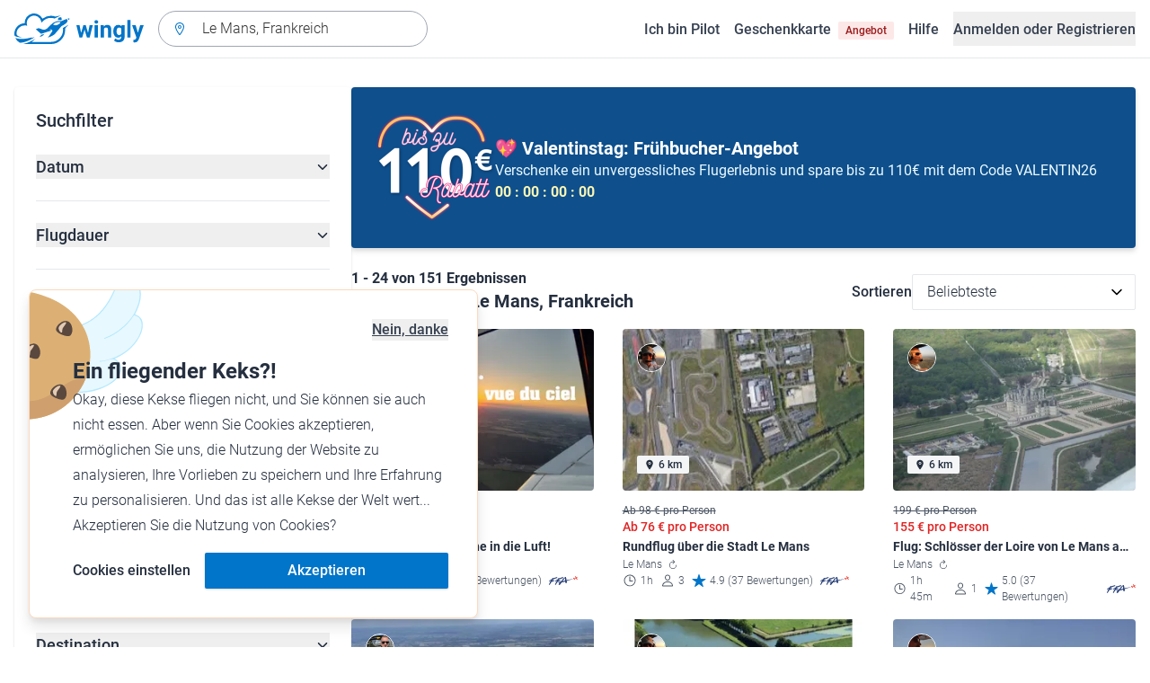

--- FILE ---
content_type: text/html; charset=utf-8
request_url: https://www.wingly.io/de/flights/search?address=Le%20Mans%2C%20Frankreich
body_size: 165179
content:
<!doctype html>
<html data-n-head-ssr lang="de-DE" data-n-head="%7B%22lang%22:%7B%22ssr%22:%22de-DE%22%7D%7D">
  <head >
    <meta data-n-head="ssr" charset="utf-8"><meta data-n-head="ssr" name="viewport" content="width=device-width, initial-scale=1"><meta data-n-head="ssr" data-hid="og:image:width" property="og:image:width" content="1200"><meta data-n-head="ssr" data-hid="og:image:height" property="og:image:height" content="628"><meta data-n-head="ssr" data-hid="og:url" name="og:url" content="https://www.wingly.io/de/flights/search"><meta data-n-head="ssr" data-hid="og:image" property="og:image" content="https://www.wingly.io/de_DE/social/img/wingly.jpg"><meta data-n-head="ssr" data-hid="twitter:card" name="twitter:card" content="Wingly ist eine Mitflugzentrale und bringt Piloten und Passagiere zusammen: Auf der Plattform inserieren private Piloten, welche Strecken sie wann fliegen; potenzielle Passagiere können über das System einfach und verbindlich buchen."><meta data-n-head="ssr" data-hid="i18n-og" property="og:locale" content="de_DE"><meta data-n-head="ssr" data-hid="i18n-og-alt-de-AT" property="og:locale:alternate" content="de_AT"><meta data-n-head="ssr" data-hid="i18n-og-alt-de-CH" property="og:locale:alternate" content="de_CH"><meta data-n-head="ssr" data-hid="i18n-og-alt-en-GB" property="og:locale:alternate" content="en_GB"><meta data-n-head="ssr" data-hid="i18n-og-alt-fr-FR" property="og:locale:alternate" content="fr_FR"><meta data-n-head="ssr" data-hid="i18n-og-alt-fr-CH" property="og:locale:alternate" content="fr_CH"><meta data-n-head="ssr" data-hid="description" name="description" content="Du hast Lust auf einen Rundflug über Le Mans, Frankreich? Bei Wingly findest du verschiedene Flüge ab Le Mans, Frankreich!"><meta data-n-head="ssr" data-hid="og:title" property="og:title" content="Flüge ab Le Mans, Frankreich"><meta data-n-head="ssr" data-hid="og:description" property="og:description" content="Du hast Lust auf einen Rundflug über Le Mans, Frankreich? Bei Wingly findest du verschiedene Flüge ab Le Mans, Frankreich!"><meta data-n-head="ssr" data-hid="twitter:title" name="twitter:title" content="Flüge ab Le Mans, Frankreich"><meta data-n-head="ssr" data-hid="twitter:description" name="twitter:description" content="Du hast Lust auf einen Rundflug über Le Mans, Frankreich? Bei Wingly findest du verschiedene Flüge ab Le Mans, Frankreich!"><title>Flüge ab Le Mans, Frankreich • Wingly</title><link data-n-head="ssr" rel="icon" type="image/x-icon" href="/favicon.ico"><link data-n-head="ssr" rel="apple-touch-icon" sizes="180x180" href="/apple-touch-icon.png"><link data-n-head="ssr" rel="icon" type="image/png" sizes="32x32" href="/favicon-32x32.png"><link data-n-head="ssr" rel="icon" type="image/png" sizes="16x16" href="/favicon-16x16.png"><link data-n-head="ssr" rel="icon" type="image/png" sizes="192x192" href="/android-chrome-192x192.png"><link data-n-head="ssr" rel="icon" type="image/png" sizes="512x512" href="/android-chrome-512x512.png"><link data-n-head="ssr" data-hid="i18n-alt-de" rel="alternate" href="https://www.wingly.io/de/flights/search?latitude=48.00578669999999&amp;longitude=0.2015378&amp;address=Le%20Mans,%20Frankreich" hreflang="de"><link data-n-head="ssr" data-hid="i18n-alt-de-DE" rel="alternate" href="https://www.wingly.io/de/flights/search?latitude=48.00578669999999&amp;longitude=0.2015378&amp;address=Le%20Mans,%20Frankreich" hreflang="de-DE"><link data-n-head="ssr" data-hid="i18n-alt-de-AT" rel="alternate" href="https://www.wingly.io/de-at/flights/search?latitude=48.00578669999999&amp;longitude=0.2015378&amp;address=Le%20Mans,%20Frankreich" hreflang="de-AT"><link data-n-head="ssr" data-hid="i18n-alt-de-CH" rel="alternate" href="https://www.wingly.io/de-ch/flights/search?latitude=48.00578669999999&amp;longitude=0.2015378&amp;address=Le%20Mans,%20Frankreich" hreflang="de-CH"><link data-n-head="ssr" data-hid="i18n-alt-en" rel="alternate" href="https://www.wingly.io/en/flights/search?latitude=48.00578669999999&amp;longitude=0.2015378&amp;address=Le%20Mans,%20Frankreich" hreflang="en"><link data-n-head="ssr" data-hid="i18n-alt-en-GB" rel="alternate" href="https://www.wingly.io/en/flights/search?latitude=48.00578669999999&amp;longitude=0.2015378&amp;address=Le%20Mans,%20Frankreich" hreflang="en-GB"><link data-n-head="ssr" data-hid="i18n-alt-fr" rel="alternate" href="https://www.wingly.io/fr/flights/search?latitude=48.00578669999999&amp;longitude=0.2015378&amp;address=Le%20Mans,%20Frankreich" hreflang="fr"><link data-n-head="ssr" data-hid="i18n-alt-fr-FR" rel="alternate" href="https://www.wingly.io/fr/flights/search?latitude=48.00578669999999&amp;longitude=0.2015378&amp;address=Le%20Mans,%20Frankreich" hreflang="fr-FR"><link data-n-head="ssr" data-hid="i18n-alt-fr-CH" rel="alternate" href="https://www.wingly.io/fr-ch/flights/search?latitude=48.00578669999999&amp;longitude=0.2015378&amp;address=Le%20Mans,%20Frankreich" hreflang="fr-CH"><link data-n-head="ssr" data-hid="i18n-xd" rel="alternate" href="https://www.wingly.io/en/flights/search?latitude=48.00578669999999&amp;longitude=0.2015378&amp;address=Le%20Mans,%20Frankreich" hreflang="x-default"><link data-n-head="ssr" data-hid="i18n-can" rel="canonical" href="https://www.wingly.io/de/flights/search?address=Le+Mans%2C+Frankreich"><script data-n-head="ssr" data-hid="gtm-script">if(!window._gtm_init){window._gtm_init=1;(function(w,n,d,m,e,p){w[d]=(w[d]==1||n[d]=='yes'||n[d]==1||n[m]==1||(w[e]&&w[e][p]&&w[e][p]()))?1:0})(window,navigator,'doNotTrack','msDoNotTrack','external','msTrackingProtectionEnabled');(function(w,d,s,l,x,y){w[x]={};w._gtm_inject=function(i){if(w.doNotTrack||w[x][i])return;w[x][i]=1;w[l]=w[l]||[];w[l].push({'gtm.start':new Date().getTime(),event:'gtm.js'});var f=d.getElementsByTagName(s)[0],j=d.createElement(s);j.async=true;j.src='https://www.googletagmanager.com/gtm.js?id='+i;f.parentNode.insertBefore(j,f);};w[y]('GTM-TF484T4')})(window,document,'script','dataLayer','_gtm_ids','_gtm_inject')}</script><link rel="preload" href="/_nuxt/a90c91b.js" as="script"><link rel="preload" href="/_nuxt/4ffd1fc.js" as="script"><link rel="preload" href="/_nuxt/25b8775.js" as="script"><link rel="preload" href="/_nuxt/0cdca3a.js" as="script"><link rel="preload" href="/_nuxt/4ae9d42.js" as="script"><link rel="preload" href="/_nuxt/eb010c6.js" as="script"><link rel="preload" href="/_nuxt/b6a6209.js" as="script"><link rel="preload" href="/_nuxt/905728e.js" as="script"><link rel="preload" href="/_nuxt/918b43f.js" as="script"><style data-vue-ssr-id="486a237b:0 61192f92:0 52da737f:0 2ec07acc:0 709683a2:0">/*! tailwindcss v3.4.3 | MIT License | https://tailwindcss.com*/*,:after,:before{border:0 solid #e5e7eb;box-sizing:border-box}:after,:before{--tw-content:""}:host,html{line-height:1.5;-webkit-text-size-adjust:100%;font-family:Roboto,ui-sans-serif,system-ui,-apple-system,Segoe UI,Ubuntu,Cantarell,Noto Sans,sans-serif,"Apple Color Emoji","Segoe UI Emoji","Segoe UI Symbol","Noto Color Emoji";font-feature-settings:normal;font-variation-settings:normal;-moz-tab-size:4;-o-tab-size:4;tab-size:4;-webkit-tap-highlight-color:transparent}body{line-height:inherit;margin:0}hr{border-top-width:1px;color:inherit;height:0}abbr:where([title]){text-decoration:underline;-webkit-text-decoration:underline dotted;text-decoration:underline dotted}h1,h2,h3,h4,h5,h6{font-size:inherit;font-weight:inherit}a{color:inherit;text-decoration:inherit}b,strong{font-weight:bolder}code,kbd,pre,samp{font-family:ui-monospace,SFMono-Regular,Menlo,Monaco,Consolas,"Liberation Mono","Courier New",monospace;font-feature-settings:normal;font-size:1em;font-variation-settings:normal}small{font-size:80%}sub,sup{font-size:75%;line-height:0;position:relative;vertical-align:baseline}sub{bottom:-.25em}sup{top:-.5em}table{border-collapse:collapse;border-color:inherit;text-indent:0}button,input,optgroup,select,textarea{color:inherit;font-family:inherit;font-feature-settings:inherit;font-size:100%;font-variation-settings:inherit;font-weight:inherit;letter-spacing:inherit;line-height:inherit;margin:0;padding:0}button,select{text-transform:none}button,input:where([type=button]),input:where([type=reset]),input:where([type=submit]){-webkit-appearance:button;background-color:transparent;background-image:none}:-moz-focusring{outline:auto}:-moz-ui-invalid{box-shadow:none}progress{vertical-align:baseline}::-webkit-inner-spin-button,::-webkit-outer-spin-button{height:auto}[type=search]{-webkit-appearance:textfield;outline-offset:-2px}::-webkit-search-decoration{-webkit-appearance:none}::-webkit-file-upload-button{-webkit-appearance:button;font:inherit}summary{display:list-item}blockquote,dd,dl,figure,h1,h2,h3,h4,h5,h6,hr,p,pre{margin:0}fieldset{margin:0}fieldset,legend{padding:0}menu,ol,ul{list-style:none;margin:0;padding:0}dialog{padding:0}textarea{resize:vertical}input::-moz-placeholder,textarea::-moz-placeholder{color:#9fa6b2;opacity:1}input::placeholder,textarea::placeholder{color:#9fa6b2;opacity:1}[role=button],button{cursor:pointer}:disabled{cursor:default}audio,canvas,embed,iframe,img,object,svg,video{display:block;vertical-align:middle}img,video{height:auto;max-width:100%}[hidden]{display:none}*,:after,:before{--tw-border-spacing-x:0;--tw-border-spacing-y:0;--tw-translate-x:0;--tw-translate-y:0;--tw-rotate:0;--tw-skew-x:0;--tw-skew-y:0;--tw-scale-x:1;--tw-scale-y:1;--tw-pan-x: ;--tw-pan-y: ;--tw-pinch-zoom: ;--tw-scroll-snap-strictness:proximity;--tw-gradient-from-position: ;--tw-gradient-via-position: ;--tw-gradient-to-position: ;--tw-ordinal: ;--tw-slashed-zero: ;--tw-numeric-figure: ;--tw-numeric-spacing: ;--tw-numeric-fraction: ;--tw-ring-inset: ;--tw-ring-offset-width:0px;--tw-ring-offset-color:#fff;--tw-ring-color:rgba(63,177,248,.5);--tw-ring-offset-shadow:0 0 transparent;--tw-ring-shadow:0 0 transparent;--tw-shadow:0 0 transparent;--tw-shadow-colored:0 0 transparent;--tw-blur: ;--tw-brightness: ;--tw-contrast: ;--tw-grayscale: ;--tw-hue-rotate: ;--tw-invert: ;--tw-saturate: ;--tw-sepia: ;--tw-drop-shadow: ;--tw-backdrop-blur: ;--tw-backdrop-brightness: ;--tw-backdrop-contrast: ;--tw-backdrop-grayscale: ;--tw-backdrop-hue-rotate: ;--tw-backdrop-invert: ;--tw-backdrop-opacity: ;--tw-backdrop-saturate: ;--tw-backdrop-sepia: ;--tw-contain-size: ;--tw-contain-layout: ;--tw-contain-paint: ;--tw-contain-style: }::backdrop{--tw-border-spacing-x:0;--tw-border-spacing-y:0;--tw-translate-x:0;--tw-translate-y:0;--tw-rotate:0;--tw-skew-x:0;--tw-skew-y:0;--tw-scale-x:1;--tw-scale-y:1;--tw-pan-x: ;--tw-pan-y: ;--tw-pinch-zoom: ;--tw-scroll-snap-strictness:proximity;--tw-gradient-from-position: ;--tw-gradient-via-position: ;--tw-gradient-to-position: ;--tw-ordinal: ;--tw-slashed-zero: ;--tw-numeric-figure: ;--tw-numeric-spacing: ;--tw-numeric-fraction: ;--tw-ring-inset: ;--tw-ring-offset-width:0px;--tw-ring-offset-color:#fff;--tw-ring-color:rgba(63,177,248,.5);--tw-ring-offset-shadow:0 0 transparent;--tw-ring-shadow:0 0 transparent;--tw-shadow:0 0 transparent;--tw-shadow-colored:0 0 transparent;--tw-blur: ;--tw-brightness: ;--tw-contrast: ;--tw-grayscale: ;--tw-hue-rotate: ;--tw-invert: ;--tw-saturate: ;--tw-sepia: ;--tw-drop-shadow: ;--tw-backdrop-blur: ;--tw-backdrop-brightness: ;--tw-backdrop-contrast: ;--tw-backdrop-grayscale: ;--tw-backdrop-hue-rotate: ;--tw-backdrop-invert: ;--tw-backdrop-opacity: ;--tw-backdrop-saturate: ;--tw-backdrop-sepia: ;--tw-contain-size: ;--tw-contain-layout: ;--tw-contain-paint: ;--tw-contain-style: }.container{margin-left:auto;margin-right:auto;padding-left:1rem;padding-right:1rem;width:100%}@media (min-width:640px){.container{max-width:640px}}@media (min-width:768px){.container{max-width:768px}}@media (min-width:1024px){.container{max-width:1024px}}@media (min-width:1280px){.container{max-width:1280px}}@media (min-width:1536px){.container{max-width:1536px}}.prose{color:#252f3f}.prose :where(h1,h2,h3,h4,h5,h6):not(:where([class~=not-prose] *)){font-weight:500;line-height:1.5}.prose :where(h1):not(:where([class~=not-prose] *)){font-size:2.25rem}.prose :where(h2):not(:where([class~=not-prose] *)){font-size:1.875rem}.prose :where(h3):not(:where([class~=not-prose] *)){font-size:1.5rem}.prose :where(h4):not(:where([class~=not-prose] *)){font-size:1rem}.prose :where(h5):not(:where([class~=not-prose] *)){font-size:.875rem}.prose :where(h6):not(:where([class~=not-prose] *)){color:#6b7280;font-size:.875rem}.prose :where(hr):not(:where([class~=not-prose] *)){border-color:#e5e7eb}.prose :where(p):not(:where([class~=not-prose] *)){font-size:1.125rem;font-weight:300;line-height:1.8}.prose :where(strong):not(:where([class~=not-prose] *)){font-weight:500}.prose :where(blockquote):not(:where([class~=not-prose] *)){border-left-color:#0075c9}.prose :where(blockquote p):not(:where([class~=not-prose] *)){font-size:1.25rem;font-style:normal;font-weight:500;line-height:1.5}.prose :where(ul>li:before):not(:where([class~=not-prose] *)){background-color:#252f3f;height:.25rem;width:.25rem}.prose :where(ol>li:before):not(:where([class~=not-prose] *)){color:#252f3f;font-weight:300}.prose :where(li):not(:where([class~=not-prose] *)){font-size:1.125rem;font-weight:300;line-height:1.8}.prose :where(li):not(:where([class~=not-prose] *)) ul>li:before{background-color:#fff;border:1px solid #252f3f}.prose :where(a):not(:where([class~=not-prose] *)){color:#0075c9;font-weight:500}.prose :where(a):not(:where([class~=not-prose] *)):hover{color:#0075c9}.prose :where(a):not(:where([class~=not-prose] *)):visited{color:#5850ec}.prose :where(table):not(:where([class~=not-prose] *)){border-collapse:separate;border-spacing:0}.prose :where(thead tr th:first-child):not(:where([class~=not-prose] *)){border-left:1px solid #e5e7eb;border-top-left-radius:.25rem}.prose :where(thead tr th:last-child):not(:where([class~=not-prose] *)){border-top-right-radius:.25rem}.prose :where(thead th:last-child):not(:where([class~=not-prose] *)){padding-right:1rem}.prose :where(thead th:first-child):not(:where([class~=not-prose] *)){padding-left:1rem}.prose :where(tbody tr:last-child td:first-child):not(:where([class~=not-prose] *)){border-bottom-left-radius:.25rem}.prose :where(tbody tr:last-child td:last-child):not(:where([class~=not-prose] *)){border-bottom-right-radius:.25rem}.prose :where(tbody td:first-child):not(:where([class~=not-prose] *)){border-left:1px solid #e5e7eb;padding-left:1rem}.prose :where(tbody td:last-child):not(:where([class~=not-prose] *)){padding-right:1rem}.prose :where(tr th):not(:where([class~=not-prose] *)){border-top:1px solid #e5e7eb}.prose :where(th,td):not(:where([class~=not-prose] *)){border-bottom:1px solid #e5e7eb;border-right:1px solid #e5e7eb}.prose :where(thead th):not(:where([class~=not-prose] *)){color:#6b7280;font-size:1.25rem;font-weight:500;padding:.5rem 1rem}.prose :where(tbody td):not(:where([class~=not-prose] *)){font-size:1.125rem;font-weight:300;padding:.5rem 1rem}.prose :where(tbody tr:hover):not(:where([class~=not-prose] *)){background-color:#f9fafb}.aspect-h-1{--tw-aspect-h:1}.aspect-h-2{--tw-aspect-h:2}.aspect-h-3{--tw-aspect-h:3}.aspect-h-4{--tw-aspect-h:4}.aspect-h-9{--tw-aspect-h:9}.aspect-w-1{padding-bottom:calc(var(--tw-aspect-h)/var(--tw-aspect-w)*100%);position:relative;--tw-aspect-w:1}.aspect-w-1>*{bottom:0;height:100%;left:0;position:absolute;right:0;top:0;width:100%}.aspect-w-16{padding-bottom:calc(var(--tw-aspect-h)/var(--tw-aspect-w)*100%);position:relative;--tw-aspect-w:16}.aspect-w-16>*{bottom:0;height:100%;left:0;position:absolute;right:0;top:0;width:100%}.aspect-w-2{padding-bottom:calc(var(--tw-aspect-h)/var(--tw-aspect-w)*100%);position:relative;--tw-aspect-w:2}.aspect-w-2>*{bottom:0;height:100%;left:0;position:absolute;right:0;top:0;width:100%}.aspect-w-3{padding-bottom:calc(var(--tw-aspect-h)/var(--tw-aspect-w)*100%);position:relative;--tw-aspect-w:3}.aspect-w-3>*{bottom:0;height:100%;left:0;position:absolute;right:0;top:0;width:100%}.form-input,.form-multiselect,.form-select,.form-textarea{-webkit-appearance:none;-moz-appearance:none;appearance:none;background-color:#fff;border-color:#6b7280;border-radius:0;border-width:1px;font-size:1rem;line-height:1.5rem;padding:.5rem .75rem;--tw-shadow:0 0 transparent}.form-input:focus,.form-multiselect:focus,.form-select:focus,.form-textarea:focus{outline:2px solid transparent;outline-offset:2px;--tw-ring-inset:var(--tw-empty,/*!*/ /*!*/);--tw-ring-offset-width:0px;--tw-ring-offset-color:#fff;--tw-ring-color:#0075c9;--tw-ring-offset-shadow:var(--tw-ring-inset) 0 0 0 var(--tw-ring-offset-width) var(--tw-ring-offset-color);--tw-ring-shadow:var(--tw-ring-inset) 0 0 0 calc(1px + var(--tw-ring-offset-width)) var(--tw-ring-color);border-color:#0075c9;box-shadow:/*!*/ /*!*/ 0 0 0 0 #fff,/*!*/ /*!*/ 0 0 0 1px #0075c9,var(--tw-shadow);box-shadow:var(--tw-ring-offset-shadow),var(--tw-ring-shadow),var(--tw-shadow)}.form-input::-moz-placeholder,.form-textarea::-moz-placeholder{color:#6b7280;opacity:1}.form-input::placeholder,.form-textarea::placeholder{color:#6b7280;opacity:1}.form-input::-webkit-datetime-edit-fields-wrapper{padding:0}.form-input::-webkit-date-and-time-value{min-height:1.5em}.form-input::-webkit-datetime-edit,.form-input::-webkit-datetime-edit-day-field,.form-input::-webkit-datetime-edit-hour-field,.form-input::-webkit-datetime-edit-meridiem-field,.form-input::-webkit-datetime-edit-millisecond-field,.form-input::-webkit-datetime-edit-minute-field,.form-input::-webkit-datetime-edit-month-field,.form-input::-webkit-datetime-edit-second-field,.form-input::-webkit-datetime-edit-year-field{padding-bottom:0;padding-top:0}.form-select{background-image:url("data:image/svg+xml;charset=utf-8,%3Csvg xmlns='http://www.w3.org/2000/svg' fill='none' viewBox='0 0 20 20'%3E%3Cpath stroke='%236b7280' stroke-linecap='round' stroke-linejoin='round' stroke-width='1.5' d='m6 8 4 4 4-4'/%3E%3C/svg%3E");background-position:right .5rem center;background-repeat:no-repeat;background-size:1.5em 1.5em;padding-right:2.5rem}.form-checkbox,.form-radio,.form-select{-webkit-print-color-adjust:exact;print-color-adjust:exact}.form-checkbox,.form-radio{-webkit-appearance:none;-moz-appearance:none;appearance:none;background-color:#fff;background-origin:border-box;border-color:#6b7280;border-width:1px;color:#0075c9;display:inline-block;flex-shrink:0;height:1rem;padding:0;-webkit-user-select:none;-moz-user-select:none;user-select:none;vertical-align:middle;width:1rem;--tw-shadow:0 0 transparent}.form-checkbox{border-radius:0}.form-radio{border-radius:100%}.form-checkbox:focus,.form-radio:focus{outline:2px solid transparent;outline-offset:2px;--tw-ring-inset:var(--tw-empty,/*!*/ /*!*/);--tw-ring-offset-width:2px;--tw-ring-offset-color:#fff;--tw-ring-color:#0075c9;--tw-ring-offset-shadow:var(--tw-ring-inset) 0 0 0 var(--tw-ring-offset-width) var(--tw-ring-offset-color);--tw-ring-shadow:var(--tw-ring-inset) 0 0 0 calc(2px + var(--tw-ring-offset-width)) var(--tw-ring-color);box-shadow:/*!*/ /*!*/ 0 0 0 0 #fff,/*!*/ /*!*/ 0 0 0 4px #0075c9,var(--tw-shadow);box-shadow:var(--tw-ring-offset-shadow),var(--tw-ring-shadow),var(--tw-shadow)}.form-checkbox:checked,.form-radio:checked{background-color:currentColor;background-position:50%;background-repeat:no-repeat;background-size:100% 100%;border-color:transparent}.form-checkbox:checked{background-image:url("data:image/svg+xml;charset=utf-8,%3Csvg xmlns='http://www.w3.org/2000/svg' fill='%23fff' viewBox='0 0 16 16'%3E%3Cpath d='M12.207 4.793a1 1 0 0 1 0 1.414l-5 5a1 1 0 0 1-1.414 0l-2-2a1 1 0 0 1 1.414-1.414L6.5 9.086l4.293-4.293a1 1 0 0 1 1.414 0'/%3E%3C/svg%3E")}.form-radio:checked{background-image:url("data:image/svg+xml;charset=utf-8,%3Csvg xmlns='http://www.w3.org/2000/svg' fill='%23fff' viewBox='0 0 16 16'%3E%3Ccircle cx='8' cy='8' r='3'/%3E%3C/svg%3E")}.form-checkbox:checked:focus,.form-checkbox:checked:hover,.form-radio:checked:focus,.form-radio:checked:hover{background-color:currentColor;border-color:transparent}.form-checkbox:indeterminate{background-color:currentColor;background-image:url("data:image/svg+xml;charset=utf-8,%3Csvg xmlns='http://www.w3.org/2000/svg' fill='none' viewBox='0 0 16 16'%3E%3Cpath stroke='%23fff' stroke-linecap='round' stroke-linejoin='round' stroke-width='2' d='M4 8h8'/%3E%3C/svg%3E");background-position:50%;background-repeat:no-repeat;background-size:100% 100%;border-color:transparent}.form-checkbox:indeterminate:focus,.form-checkbox:indeterminate:hover{background-color:currentColor;border-color:transparent}.badge{align-items:center;border-radius:.125rem;display:inline-flex;font-weight:500;justify-items:center;line-height:1}.badge-small{font-size:.75rem;padding:.25rem .5rem}.badge-default{font-size:1rem;padding:.25rem .5rem}.badge-large{font-size:1.125rem;padding:.5rem}.btn{border-radius:.125rem;font-weight:500}.btn:active,.btn:focus{outline:none}.btn:disabled{cursor:not-allowed;opacity:.5}.btn.btn-ghost{background-color:transparent;border-radius:9999px}.btn.btn-ghost:disabled{background-color:transparent!important;box-shadow:none!important}.btn-small{font-size:1rem;line-height:1;padding:.5rem 1rem}.btn-small.icon-only{padding:.25rem}.btn-small svg{height:1rem;width:1rem}.btn-default{font-size:1rem;padding:.5rem 1rem}.btn-default svg{height:1rem;width:1rem}.btn-default.icon-only{padding:.5rem}.btn-default.icon-only svg{height:1.5rem;width:1.5rem}.btn-large{font-size:1.25rem;line-height:1;padding:1rem 1.5rem}.btn-large svg{height:1.5rem;width:1.5rem}.btn-large.icon-only{padding:.5rem}.btn-large.icon-only svg{height:2rem;width:2rem}.btn-primary{background-color:#0075c9;box-shadow:0 1px 3px rgba(0,0,0,.1),0 1px 2px rgba(0,0,0,.06);color:#fff}.btn-primary:hover{background-color:#0768b8}.btn-primary:active,.btn-primary:focus{box-shadow:0 0 0 3px #fff,0 0 0 4px #0075c9}.btn-primary:active{background-color:#0768b8}.btn-primary.btn-ghost{box-shadow:none;color:#0075c9}.btn-primary.btn-ghost:hover{background-color:#e1f7fe}.btn-primary.btn-ghost:focus{box-shadow:0 0 0 1px #0075c9}.btn-primary.btn-ghost:active{background-color:#e1f7fe;box-shadow:0 0 0 3px #fff,0 0 0 4px #0075c9}.btn-secondary{background-color:#e1f7fe;color:#0e4f8c}.btn-secondary:hover{background-color:#d7f4fd}.btn-secondary:active,.btn-secondary:focus{box-shadow:0 0 0 3px #fff,0 0 0 4px #0e4f8c}.btn-secondary:active{background-color:#d7f4fd}.btn-secondary.btn-ghost{color:#0e4f8c}.btn-secondary.btn-ghost:hover{background-color:#e1f7fe}.btn-secondary.btn-ghost:focus{box-shadow:0 0 0 1px #0e4f8c}.btn-secondary.btn-ghost:active{background-color:#e1f7fe;box-shadow:0 0 0 3px #fff,0 0 0 4px #0e4f8c}.btn-danger{background-color:#fde8e8;color:#9b1c1c}.btn-danger:hover{background-color:#fbd5d5}.btn-danger:active,.btn-danger:focus{box-shadow:0 0 0 3px #fff,0 0 0 4px #9b1c1c}.btn-danger:active{background-color:#fbd5d5}.btn-danger.btn-ghost{color:#9b1c1c}.btn-danger.btn-ghost:hover{background-color:#fde8e8}.btn-danger.btn-ghost:focus{box-shadow:0 0 0 1px #9b1c1c}.btn-danger.btn-ghost:active{background-color:#fde8e8;box-shadow:0 0 0 3px #fff,0 0 0 4px #9b1c1c}.btn-success{background-color:#def7ec;color:#03543f}.btn-success:hover{background-color:#bcf0da}.btn-success:active,.btn-success:focus{box-shadow:0 0 0 3px #fff,0 0 0 4px #03543f}.btn-success:active{background-color:#bcf0da}.btn-success.btn-ghost{color:#03543f}.btn-success.btn-ghost:hover{background-color:#def7ec}.btn-success.btn-ghost:focus{box-shadow:0 0 0 1px #03543f}.btn-success.btn-ghost:active{background-color:#def7ec;box-shadow:0 0 0 3px #fff,0 0 0 4px #03543f}.btn-gray{background-color:#f4f5f7;color:#252f3f}.btn-gray:hover{background-color:#e5e7eb}.btn-gray:active,.btn-gray:focus{box-shadow:0 0 0 3px #fff,0 0 0 4px #252f3f}.btn-gray:active{background-color:#e5e7eb}.btn-gray.btn-ghost:hover{background-color:#f4f5f7}.btn-gray.btn-ghost:focus{box-shadow:0 0 0 1px #252f3f}.btn-gray.btn-ghost:active{background-color:#f4f5f7;box-shadow:0 0 0 3px #fff,0 0 0 4px #252f3f}.btn-white{background-color:#fff;color:#252f3f}.btn-white:hover{background-color:#f4f5f7}.btn-white:active,.btn-white:focus{box-shadow:0 0 0 3px #252f3f,0 0 0 4px #fff}.btn-white:active{background-color:#f4f5f7}.btn-white.btn-ghost{color:#fff}.btn-white.btn-ghost:hover{background-color:#252f3f}.btn-white.btn-ghost:focus{box-shadow:0 0 0 1px #fff}.btn-white.btn-ghost:active{box-shadow:0 0 0 3px #fff,0 0 0 4px #252f3f}.has-error .form-input,.has-error .form-select{border-color:#e02424}.text-shadow-light{text-shadow:0 2px 4px rgba(0,0,0,.1)}.GMap__Wrapper{height:100%!important}@media(max-width:767px){.mapboxgl-ctrl-group{display:none!important}}.noUi-target{background:#d2d6dc!important;border:0!important;border-radius:.25rem!important;box-shadow:none!important}.noUi-horizontal{height:8px!important}.noUi-handle{border:1px solid #f4f5f7!important;border-radius:9999px!important;box-shadow:0 1px 2px 0 rgba(0,0,0,.06),0 1px 3px 0 rgba(0,0,0,.1)!important;cursor:pointer!important;height:2.5rem!important;outline:none;right:-20px!important;top:-16px!important;width:2.5rem!important}.noUi-connects{border-radius:.25rem!important}.noUi-connect{background:#0075c9!important}.noUi-handle:after,.noUi-handle:before{display:none!important}.noUi-touch-area{background:no-repeat 50%/20px 20px url("[data-uri]");transform:rotate(90deg)}.noUi-tooltip{background:#252f3f!important;border:0!important;border-radius:.125rem!important;color:#fff!important;font-size:14px;font-weight:500;line-height:100%;padding:.5rem!important}.ap-input-icon.ap-icon-clear{align-items:center;background:transparent;border:0;bottom:.75rem;display:flex;height:1rem;justify-content:center;outline:none;padding:.5rem;position:absolute;right:1rem;top:.75rem;width:1rem}.ap-icon-clear svg{height:.5rem;position:absolute;right:auto;top:auto;transform:none;width:.5rem;fill:#4b5563}.ap-input-icon:hover svg,.ap-input:focus~.ap-input-icon svg,.ap-input:hover~.ap-input-icon svg{fill:#4b5563}.ap-input-icon.ap-icon-clear:focus svg,.ap-input-icon.ap-icon-clear:hover svg{fill:#252f3f}.ap-input-icon.ap-icon-pin{display:none}.ap-dropdown-menu{border-radius:.25rem;box-shadow:0 4px 6px rgba(0,0,0,.1),0 2px 4px rgba(0,0,0,.06);margin-top:.5rem}.ap-suggestions{padding-top:.5rem}.ap-suggestion-icon svg{display:none}.ap-suggestion-icon{background:no-repeat 50%/16px 16px url("[data-uri]");display:inline-block;height:1rem;margin-right:1rem;width:1rem}.ap-suggestion{font-size:1rem;height:2.5rem;line-height:1.5rem;overflow:hidden;padding:.5rem 1.5rem;text-overflow:ellipsis;white-space:nowrap}.ap-suggestion em,.ap-suggestion span{white-space:inherit!important}.ap-name em{font-weight:500}.ap-name{color:#252f3f;font-weight:300}.ap-address{color:#6b7280;font-size:inherit;margin-left:.25rem}.ap-address,.ap-address em{font-weight:300}.ap-footer{align-items:center;display:flex;justify-content:flex-end;padding:.5rem 1.5rem 1rem}.ap-footer-algolia{margin-right:.25rem}.ap-footer-osm{display:flex}.flatpickr-calendar{background:#fff;border-radius:.5rem;box-shadow:0 4px 6px 0 rgba(0,0,0,.051),0 10px 15px 0 rgba(0,0,0,.102);display:none;font-size:1rem;opacity:0;padding:1rem;position:absolute;text-align:center;touch-action:manipulation;visibility:hidden;width:320px}.flatpickr-calendar.inline,.flatpickr-calendar.inline .flatpickr-days,.flatpickr-calendar.multiMonth.inline,.flatpickr-calendar.multiMonth.inline .flatpickr-days,.flatpickr-rContainer,.flatpickr-rContainer .flatpickr-days{width:100%!important}.flatpickr-calendar.inline{border-radius:0;box-shadow:none;display:block;opacity:1;padding:0;position:relative;top:2px;visibility:visible}.flatpickr-calendar.static{left:0;position:absolute;top:100%}.flatpickr-calendar.open{border:1px solid #e5e7eb;display:inline-block;margin-top:.25rem;opacity:1;visibility:visible;z-index:99999}.flatpickr-calendar.animate.open{animation:fpFadeInDown .3s cubic-bezier(.23,1,.32,1)}.dayContainer+.dayContainer,.flatpickr-month+.flatpickr-month,.flatpickr-weekdaycontainer+.flatpickr-weekdaycontainer{margin-left:8px;padding-left:8px}.flatpickr-day{align-items:center;border-radius:9999px;color:#4b5563;display:inline-flex;font-size:1rem;font-weight:500;justify-content:center;line-height:1.5;margin:1px;position:relative;text-align:center;width:calc(14.28571% - 2.01px)}.flatpickr-day:hover{background-color:#0075c9}.flatpickr-day:before{content:"";float:left;padding-bottom:100%}.flatpickr-day:after{clear:both;content:"";display:table}.flatpickr-calendar:focus{outline:0}.flatpickr-wrapper{position:relative}.flatpickr-months{align-items:center;display:flex;margin-bottom:1rem}.flatpickr-months .flatpickr-month{flex:1;overflow:hidden}.flatpickr-months .flatpickr-next-month,.flatpickr-months .flatpickr-prev-month{color:#252f3f;cursor:pointer;padding:1.25rem}.flatpickr-months .flatpickr-next-month.flatpickr-disabled,.flatpickr-months .flatpickr-prev-month.flatpickr-disabled{visibility:hidden}.flatpickr-months .flatpickr-next-month i,.flatpickr-months .flatpickr-prev-month i{position:relative}.flatpickr-months .flatpickr-next-month:hover,.flatpickr-months .flatpickr-prev-month:hover{background-color:#f4f5f7;border-radius:9999px}.flatpickr-months .flatpickr-prev-month{background:no-repeat 50%/24px 24px url("[data-uri]")}.flatpickr-months .flatpickr-next-month{background:no-repeat 50%/24px 24px url("[data-uri]")}.flatpickr-months .flatpickr-next-month svg,.flatpickr-months .flatpickr-prev-month svg{display:none}.numInputWrapper{height:auto;position:relative}.numInputWrapper input,.numInputWrapper span{display:inline-block}.numInputWrapper input{width:100%}.numInputWrapper span{border:1px solid rgba(64,72,72,.15);box-sizing:border-box;cursor:pointer;height:50%;line-height:50%;opacity:0;padding:0 4px 0 2px;position:absolute;right:0;width:14px}.numInputWrapper span:hover{background:rgba(0,0,0,.1)}.numInputWrapper span:active{background:rgba(0,0,0,.2)}.numInputWrapper span:after{content:"";display:block;position:absolute}.numInputWrapper span.arrowDown,.numInputWrapper span.arrowUp{display:none}.numInputWrapper span svg{height:auto;width:inherit}.numInputWrapper:hover span{opacity:1}.flatpickr-current-month{display:inline-block;text-align:center;transform:translateZ(0)}.cur-month,.flatpickr-current-month .numInputWrapper{font-size:1.125rem;font-weight:500;line-height:1.5}.flatpickr-current-month .numInputWrapper{display:inline-block;margin-left:.25rem;width:3rem}.flatpickr-current-month .flatpickr-monthDropdown-months{-webkit-appearance:none;-moz-appearance:none;appearance:none;background:transparent;border:none;border-radius:0;box-sizing:border-box;font-size:1.125rem;font-weight:500;line-height:1.5;outline:none}.flatpickr-current-month .flatpickr-monthDropdown-months:active,.flatpickr-current-month .flatpickr-monthDropdown-months:focus{outline:none}.flatpickr-current-month .flatpickr-monthDropdown-months .flatpickr-monthDropdown-month{background-color:transparent;outline:none;padding:0}.flatpickr-current-month input.cur-year{-webkit-appearance:none;appearance:none;-moz-appearance:textfield;font-weight:500}.numInputWrapper input::-ms-clear{display:none}.numInputWrapper input::-webkit-inner-spin-button,.numInputWrapper input::-webkit-outer-spin-button{-webkit-appearance:none;-moz-appearance:textfield;margin:0}.flatpickr-current-month input.cur-year:focus{outline:0}.flatpickr-current-month input.cur-year[disabled],.flatpickr-current-month input.cur-year[disabled]:hover{background:transparent;color:rgba(60,63,64,.5);font-size:100%;pointer-events:none}.flatpickr-weekdays{align-items:center;display:flex;margin-bottom:1rem;overflow:hidden;text-align:center;width:100%}.flatpickr-weekdays .flatpickr-weekdaycontainer{display:flex;flex:1}span.flatpickr-weekday{color:#6b7280;display:block;flex:1;font-size:.875rem;font-weight:500;line-height:1.5;margin:0 2px;text-align:center}.dayContainer,.flatpickr-weeks{padding:1px 0 0}.flatpickr-days{align-items:flex-start;display:flex;overflow:hidden;position:relative}.flatpickr-days:focus{outline:0}.dayContainer{box-sizing:border-box;display:flex;flex-wrap:wrap;opacity:1;outline:0;padding:0;text-align:left;transform:translateZ(0);width:100%}.flatpickr-day.inRange,.flatpickr-day.nextMonthDay.inRange,.flatpickr-day.nextMonthDay.today.inRange,.flatpickr-day.nextMonthDay:focus,.flatpickr-day.nextMonthDay:hover,.flatpickr-day.prevMonthDay.inRange,.flatpickr-day.prevMonthDay.today.inRange,.flatpickr-day.prevMonthDay:focus,.flatpickr-day.prevMonthDay:hover,.flatpickr-day.today.inRange,.flatpickr-day:focus,.flatpickr-day:hover{background-color:#e1f7fe;cursor:pointer;outline:0}.flatpickr-day.today:focus,.flatpickr-day.today:hover{background-color:#e1f7fe}.flatpickr-day.endRange,.flatpickr-day.endRange.inRange,.flatpickr-day.endRange.nextMonthDay,.flatpickr-day.endRange.prevMonthDay,.flatpickr-day.endRange:focus,.flatpickr-day.endRange:hover,.flatpickr-day.selected,.flatpickr-day.selected.inRange,.flatpickr-day.selected.nextMonthDay,.flatpickr-day.selected.prevMonthDay,.flatpickr-day.selected:focus,.flatpickr-day.selected:hover,.flatpickr-day.startRange,.flatpickr-day.startRange.inRange,.flatpickr-day.startRange.nextMonthDay,.flatpickr-day.startRange.prevMonthDay,.flatpickr-day.startRange:focus,.flatpickr-day.startRange:hover{border-color:#0075c9;border-width:1px}.flatpickr-day.endRange.startRange,.flatpickr-day.selected.startRange,.flatpickr-day.startRange.startRange{border-radius:9999px 0 0 9999px}.flatpickr-day.endRange.endRange,.flatpickr-day.selected.endRange,.flatpickr-day.startRange.endRange{border-radius:0 9999px 9999px 0}.flatpickr-day.endRange.startRange+.endRange:not(:nth-child(7n+1)),.flatpickr-day.selected.startRange+.endRange:not(:nth-child(7n+1)),.flatpickr-day.startRange.startRange+.endRange:not(:nth-child(7n+1)){box-shadow:-4px 0 0 #0075c9}.flatpickr-day.endRange.startRange.endRange,.flatpickr-day.selected.startRange.endRange,.flatpickr-day.startRange.startRange.endRange{border-radius:9999px}.flatpickr-day.inRange{border-radius:0;box-shadow:-2px 0 0 #e1f7fe,2px 0 0 #e1f7fe}.flatpickr-day.hidden,.flatpickr-day.nextMonthDay,.flatpickr-day.notAllowed,.flatpickr-day.notAllowed.nextMonthDay,.flatpickr-day.notAllowed.prevMonthDay,.flatpickr-day.prevMonthDay{visibility:hidden}.flatpickr-day.hidden{display:block}.flatpickr-day.flatpickr-disabled{color:#9fa6b2;cursor:not-allowed;-webkit-text-decoration:line-through;text-decoration:line-through}.flatpickr-day.flatpickr-disabled:hover{background-color:transparent}.flatpickr-innerContainer{box-sizing:border-box;display:flex;overflow:hidden}.flatpickr-rContainer{box-sizing:border-box;display:inline-block;padding:0}.flatpickr-time{box-sizing:border-box;display:flex;outline:0;text-align:center}.flatpickr-time:after{clear:both;content:"";display:table}.flatpickr-time .numInputWrapper{flex:1;float:left;height:40px;width:40%}.flatpickr-time.hasSeconds .numInputWrapper{width:26%}.flatpickr-time.time24hr .numInputWrapper{width:49%}.flatpickr-time input{-webkit-appearance:textfield;-moz-appearance:textfield;appearance:textfield;background:transparent;border:0;border-radius:0;box-shadow:none;box-sizing:border-box;color:#404848;font-size:14px;height:inherit;line-height:inherit;margin:0;padding:0;position:relative;text-align:center}.flatpickr-time input.flatpickr-hour{font-weight:700}.flatpickr-time input.flatpickr-minute,.flatpickr-time input.flatpickr-second{font-weight:400}.flatpickr-time input:focus{border:0;outline:0}.flatpickr-time .flatpickr-am-pm,.flatpickr-time .flatpickr-time-separator{align-self:center;color:#404848;float:left;font-weight:700;height:inherit;line-height:inherit;-webkit-user-select:none;-moz-user-select:none;user-select:none;width:2%}.flatpickr-time .flatpickr-am-pm{cursor:pointer;font-weight:400;outline:0;text-align:center;width:18%}.flatpickr-input[readonly]{cursor:pointer}@keyframes fpFadeInDown{0%{opacity:0;transform:translate3d(0,-20px,0)}to{opacity:1;transform:translateZ(0)}}@media screen and (min-width:0\0)and (min-resolution:72dpi){span.flatpickr-day{display:block;flex:1 0 auto}}.tippy-box{background-color:#252f3f!important;border-radius:.125rem!important;line-height:1!important}.tippy-content{padding:.5rem!important}.v-select{font-family:inherit;position:relative}.v-select,.v-select *{box-sizing:border-box}@keyframes vSelectSpinner{0%{transform:rotate(0deg)}to{transform:rotate(1turn)}}.vs__fade-enter-active,.vs__fade-leave-active{pointer-events:none;transition:opacity .15s cubic-bezier(1,.5,.8,1)}.vs__fade-enter,.vs__fade-leave-to{opacity:0}.vs--disabled .vs__clear,.vs--disabled .vs__dropdown-toggle,.vs--disabled .vs__open-indicator,.vs--disabled .vs__search,.vs--disabled .vs__selected{background-color:#f8f8f8;cursor:not-allowed}.v-select[dir=rtl] .vs__actions{padding:0 3px 0 6px}.v-select[dir=rtl] .vs__clear{margin-left:6px;margin-right:0}.v-select[dir=rtl] .vs__deselect{margin-left:0;margin-right:2px}.v-select[dir=rtl] .vs__dropdown-menu{text-align:right}.vs__dropdown-toggle{-webkit-appearance:none;-moz-appearance:none;appearance:none;background:none;border:1px solid rgba(60,60,60,.26);border-radius:4px;display:flex;padding:0 0 4px;white-space:normal}.vs__selected-options{display:flex;flex-basis:100%;flex-grow:1;flex-wrap:wrap;padding:0 2px;position:relative}.vs__actions{align-items:center;display:flex;padding:4px 6px 0 3px}.vs--searchable .vs__dropdown-toggle{cursor:text}.vs--unsearchable .vs__dropdown-toggle{cursor:pointer}.vs--open .vs__dropdown-toggle{border-bottom-color:transparent;border-bottom-left-radius:0;border-bottom-right-radius:0}.vs__open-indicator{fill:rgba(60,60,60,.5);transform:scale(1);transition:transform .15s cubic-bezier(1,-.115,.975,.855);transition-timing-function:cubic-bezier(1,-.115,.975,.855)}.vs--open .vs__open-indicator{transform:rotate(180deg) scale(1)}.vs--loading .vs__open-indicator{opacity:0}.vs__clear{fill:rgba(60,60,60,.5);background-color:transparent;border:0;cursor:pointer;margin-right:8px;padding:0}.vs__dropdown-menu{background:#fff;border:1px solid rgba(60,60,60,.26);border-radius:0 0 4px 4px;border-top-style:none;box-shadow:0 3px 6px 0 rgba(0,0,0,.15);box-sizing:border-box;display:block;left:0;list-style:none;margin:0;max-height:350px;min-width:160px;overflow-y:auto;padding:5px 0;position:absolute;text-align:left;top:calc(100% - 1px);width:100%;z-index:1000}.vs__no-options{text-align:center}.vs__dropdown-option{clear:both;color:#333;cursor:pointer;display:block;line-height:1.42857143;padding:3px 20px;white-space:nowrap}.vs__dropdown-option--highlight{background:#5897fb;color:#fff}.vs__dropdown-option--deselect{background:#fb5858;color:#fff}.vs__dropdown-option--disabled{background:inherit;color:rgba(60,60,60,.5);cursor:inherit}.vs__selected{align-items:center;background-color:#f0f0f0;border:1px solid rgba(60,60,60,.26);border-radius:4px;color:#333;display:flex;line-height:1.4;margin:4px 2px 0;padding:0 .25em;z-index:0}.vs__deselect{-webkit-appearance:none;-moz-appearance:none;appearance:none;background:none;border:0;cursor:pointer;display:inline-flex;margin-left:4px;padding:0;fill:rgba(60,60,60,.5);text-shadow:0 1px 0 #fff}.vs--single .vs__selected{background-color:transparent;border-color:transparent}.vs--single.vs--loading .vs__selected,.vs--single.vs--open .vs__selected{opacity:.4;position:absolute}.vs--single.vs--searching .vs__selected{display:none}.vs__search::-webkit-search-cancel-button{display:none}.vs__search::-ms-clear,.vs__search::-webkit-search-decoration,.vs__search::-webkit-search-results-button,.vs__search::-webkit-search-results-decoration{display:none}.vs__search,.vs__search:focus{-webkit-appearance:none;-moz-appearance:none;appearance:none;background:none;border:1px solid transparent;border-left:none;box-shadow:none;flex-grow:1;font-size:1em;line-height:1.4;margin:4px 0 0;max-width:100%;outline:none;padding:0 7px;width:0;z-index:1}.vs__search::-moz-placeholder{color:inherit}.vs__search::placeholder{color:inherit}.vs--unsearchable .vs__search{opacity:1}.vs--unsearchable:not(.vs--disabled) .vs__search{cursor:pointer}.vs--single.vs--searching:not(.vs--open):not(.vs--loading) .vs__search{opacity:.2}.vs__spinner{align-self:center;animation:vSelectSpinner 1.1s linear infinite;border:.9em solid hsla(0,0%,39%,.1);border-left-color:rgba(60,60,60,.45);font-size:5px;opacity:0;overflow:hidden;text-indent:-9999em;transform:translateZ(0);transition:opacity .1s}.vs__spinner,.vs__spinner:after{border-radius:50%;height:5em;width:5em}.vs--loading .vs__spinner{opacity:1}.toasted{width:100%!important}.toasted .primary,.toasted.toasted-primary{border-left-width:4px!important;border-radius:.375rem!important;font-size:1rem!important;font-weight:300!important;line-height:1.5!important;margin-top:1.5rem!important;min-height:72px!important;padding:1rem 1rem 1rem 1.5rem!important;--tw-shadow:0 10px 10px rgba(0,0,0,.04),0 10px 25px rgba(0,0,0,.1)!important;--tw-shadow-colored:0 10px 10px var(--tw-shadow-color),0 10px 25px var(--tw-shadow-color)!important;box-shadow:0 0 transparent,0 0 transparent,0 10px 10px rgba(0,0,0,.04),0 10px 25px rgba(0,0,0,.1)!important;box-shadow:var(--tw-ring-offset-shadow,0 0 transparent),var(--tw-ring-shadow,0 0 transparent),var(--tw-shadow)!important}.toasted .primary.success,.toasted.toasted-primary.success{--tw-border-opacity:1!important;border-color:#03543f!important;border-color:rgba(3,84,63,var(--tw-border-opacity))!important;--tw-bg-opacity:1!important;background-color:#def7ec!important;background-color:rgba(222,247,236,var(--tw-bg-opacity))!important;--tw-text-opacity:1!important;color:#03543f!important;color:rgba(3,84,63,var(--tw-text-opacity))!important}.toasted .primary.success .action,.toasted.toasted-primary.success .action{background:no-repeat 50%/24px 24px url("[data-uri]")}.toasted .primary.success .action:hover,.toasted.toasted-primary.success .action:hover{background-color:#bcf0da!important}.toasted .primary.success .action:active,.toasted.toasted-primary.success .action:active{background-color:#def7ec!important;box-shadow:0 0 0 3px #fff,0 0 0 4px #03543f}.toasted .primary.error,.toasted.toasted-primary.error{--tw-border-opacity:1!important;border-color:#9b1c1c!important;border-color:rgba(155,28,28,var(--tw-border-opacity))!important;--tw-bg-opacity:1!important;background-color:#fde8e8!important;background-color:rgba(253,232,232,var(--tw-bg-opacity))!important;--tw-text-opacity:1!important;color:#9b1c1c!important;color:rgba(155,28,28,var(--tw-text-opacity))!important}.toasted .primary.error .action,.toasted.toasted-primary.error .action{background:no-repeat 50%/24px 24px url("[data-uri]")}.toasted .primary.error .action:hover,.toasted.toasted-primary.error .action:hover{background-color:#fbd5d5!important}.toasted .primary.error .action:active,.toasted.toasted-primary.error .action:active{background-color:#fde8e8!important;box-shadow:0 0 0 3px #fff,0 0 0 4px #9b1c1c}.toasted .primary .action,.toasted.toasted-primary .action{background-color:transparent!important;border-radius:9999px!important;flex-shrink:0!important;font-size:1rem!important;font-weight:500!important;height:2.5rem!important;margin:0 0 0 1rem!important;padding:.5rem!important;width:2.5rem!important}.toasted-container.bottom-center{bottom:1.5rem!important;left:1.5rem!important;right:1.5rem!important;--tw-translate-x:0px!important;transform:translateY(var(--tw-translate-y)) rotate(var(--tw-rotate)) skewX(var(--tw-skew-x)) skewY(var(--tw-skew-y)) scaleX(var(--tw-scale-x)) scaleY(var(--tw-scale-y))!important;transform:translate(var(--tw-translate-x),var(--tw-translate-y)) rotate(var(--tw-rotate)) skewX(var(--tw-skew-x)) skewY(var(--tw-skew-y)) scaleX(var(--tw-scale-x)) scaleY(var(--tw-scale-y))!important}@media (min-width:768px){.toasted{width:704px!important}.toasted-container.bottom-center{left:50%!important;right:auto!important;--tw-translate-x:-50%!important;transform:translate(-50%,var(--tw-translate-y)) rotate(var(--tw-rotate)) skewX(var(--tw-skew-x)) skewY(var(--tw-skew-y)) scaleX(var(--tw-scale-x)) scaleY(var(--tw-scale-y))!important;transform:translate(var(--tw-translate-x),var(--tw-translate-y)) rotate(var(--tw-rotate)) skewX(var(--tw-skew-x)) skewY(var(--tw-skew-y)) scaleX(var(--tw-scale-x)) scaleY(var(--tw-scale-y))!important}}@media only screen and (max-width:600px){.toasted-container{min-width:auto!important}}.vs__dropdown-toggle{border-radius:.125rem;border-width:1px;--tw-border-opacity:1;border-color:#e5e7eb;border-color:rgba(229,231,235,var(--tw-border-opacity));padding:.5rem 0}.vs__dropdown-toggle:hover{--tw-border-opacity:1;border-color:#d2d6dc;border-color:rgba(210,214,220,var(--tw-border-opacity))}.vs__dropdown-toggle:focus-within{--tw-border-opacity:1;border-color:#0075c9;border-color:rgba(0,117,201,var(--tw-border-opacity))}.vs--open .vs__dropdown-toggle:focus-within{border-bottom-left-radius:.125rem;border-bottom-right-radius:.125rem}.vs__dropdown-menu{border-radius:.375rem;border-width:0;box-shadow:0 2px 4px rgba(0,0,0,.06),0 4px 6px rgba(0,0,0,.1);margin-top:.5rem;max-height:230px;padding:0}.vs__search,.vs__search:focus{border-width:0;font-weight:300;margin:0;padding:0}.vs__search::-moz-placeholder{color:#9fa6b2}.vs__search::placeholder{color:#9fa6b2}.vs__dropdown-option,.vs__no-options{font-size:.875rem;font-weight:300;line-height:1.8;padding:.5rem 1rem;text-align:left;--tw-text-opacity:1;color:#4b5563;color:rgba(75,85,99,var(--tw-text-opacity))}.vs__dropdown-option--highlight{--tw-bg-opacity:1;background-color:#ebfaff;background-color:rgba(235,250,255,var(--tw-bg-opacity))}.vs__actions{margin-left:auto;padding:0 1rem 0 0}.vs__actions svg{height:1rem;width:1rem}.vs__clear{margin-right:1rem;fill:currentColor;--tw-text-opacity:1;color:#252f3f;color:rgba(37,47,63,var(--tw-text-opacity))}.vs__clear svg path{d:path("M9.06 8l2.97-2.968a.75.75 0 00-1.06-1.063L8 6.938 5.032 3.969a.751.751 0 00-1.063 1.063L6.938 8l-2.969 2.97a.751.751 0 001.063 1.062L8 9.062l2.97 2.97a.751.751 0 001.062-1.063L9.06 8z")}svg.vs__open-indicator{display:none}.vs__spinner,.vs__spinner:after{height:1rem;width:1rem}.vs__selected-options{flex-wrap:nowrap;max-width:100%;padding:0 1rem}.vs__selected{display:-webkit-box;margin:0;overflow:hidden;-webkit-box-orient:vertical;-webkit-line-clamp:1;border-width:0;font-weight:300;max-width:100%;padding:0}@media (min-width:640px){.vs__dropdown-menu{max-height:260px}.vs__dropdown-option,.vs__no-options{font-size:1rem;line-height:1.5}}.flight-search .vs__dropdown-toggle{border-radius:.25rem;--tw-border-opacity:1;border-color:#374151;border-color:rgba(55,65,81,var(--tw-border-opacity));font-size:1.125rem;padding:.75rem 0;--tw-shadow:0 1px 2px 0 rgba(0,0,0,.05);--tw-shadow-colored:0 1px 2px 0 var(--tw-shadow-color);box-shadow:0 0 transparent,0 0 transparent,0 1px 2px 0 rgba(0,0,0,.05);box-shadow:var(--tw-ring-offset-shadow,0 0 transparent),var(--tw-ring-shadow,0 0 transparent),var(--tw-shadow)}.flight-search .vs__dropdown-toggle:focus-within{--tw-border-opacity:1;border-color:#0768b8;border-color:rgba(7,104,184,var(--tw-border-opacity))}.search-form .vs__dropdown-toggle{padding-left:3rem}.search-form .vs__selected-options{padding-left:0}.search-form.form-lg .vs__dropdown-toggle{border-radius:.25rem;--tw-border-opacity:1;border-color:#e5e7eb;border-color:rgba(229,231,235,var(--tw-border-opacity));--tw-bg-opacity:1;background-color:#fff;background-color:rgba(255,255,255,var(--tw-bg-opacity));padding-bottom:1rem;padding-left:2rem;padding-top:1rem}.search-form.form-lg .vs__dropdown-toggle .vs__selected-options{padding-left:1rem}.search-form.form-lg .vs__dropdown-toggle .vs__search{font-size:1.125rem}.search-form.p-y-3 .vs__dropdown-toggle{padding-bottom:.75rem;padding-top:.75rem}.address-search .vs__dropdown-toggle{border-radius:1.5rem;--tw-border-opacity:1;border-color:#9fa6b2;border-color:rgba(159,166,178,var(--tw-border-opacity));--tw-bg-opacity:1;background-color:#fff;background-color:rgba(255,255,255,var(--tw-bg-opacity));padding-left:2rem}.address-search .vs__dropdown-toggle:focus-within{--tw-border-opacity:1;border-color:#0768b8;border-color:rgba(7,104,184,var(--tw-border-opacity))}.address-search .vs__selected-options{padding-right:0}.address-search.vs--open .vs__dropdown-toggle:focus-within{border-radius:1.5rem;outline-color:#fff;outline-offset:2px;outline-style:solid;outline-width:1px}.filepond--root{cursor:pointer;font-family:Roboto,ui-sans-serif,system-ui,-apple-system,Segoe UI,Ubuntu,Cantarell,Noto Sans,sans-serif,"Apple Color Emoji","Segoe UI Emoji","Segoe UI Symbol","Noto Color Emoji"!important}.filepond--root .filepond--file-action-button{cursor:pointer}.filepond--root .filepond--drop-label{color:#252f3f}.filepond--root .filepond--drop-label label{cursor:pointer;font-size:1.125rem;font-weight:300;line-height:1.5}.filepond--root .filepond--drop-label.filepond--drop-label label{padding:1.5rem}.filepond--root .filepond--list-scroller{cursor:default}.filepond--root .filepond--list-scroller[data-state=overflow]{-webkit-mask:none}.filepond--root .filepond--panel-root{background-color:#f9fafb}.filepond--root .filepond--file .filepond--file-action-button{background-color:#f4f5f7;border-radius:.125rem;color:#252f3f;height:1.5rem;padding:.25rem;width:1.5rem}.filepond--root .filepond--file .filepond--file-action-button:hover{background-color:#e5e7eb;box-shadow:none}.filepond--root .filepond--file .filepond--file-action-button:focus{box-shadow:0 0 0 3px #fff,0 0 0 4px #252f3f}.filepond--root .filepond--file .filepond--file-action-button:active{background-color:#e5e7eb;box-shadow:0 0 0 3px #fff,0 0 0 4px #252f3f}.filepond--root .filepond--file .filepond--file-info{display:none}.filepond--root .filepond--file .filepond--file-status{align-items:center;height:2rem;margin-top:auto;padding:.5rem;width:100%}.filepond--root .filepond--file .filepond--file-status-main{font-size:.75rem;font-weight:500;opacity:1}.filepond--root [data-filepond-item-state*=error] .filepond--file-status,.filepond--root [data-filepond-item-state*=invalid] .filepond--file-status,.filepond--root [data-filepond-item-state=processing-error] .filepond--file-status{background-color:#fde8e8}.filepond--root [data-filepond-item-state*=error] .filepond--file-status .filepond--file-status-sub,.filepond--root [data-filepond-item-state*=invalid] .filepond--file-status .filepond--file-status-sub,.filepond--root [data-filepond-item-state=processing-error] .filepond--file-status .filepond--file-status-sub{color:#c81e1e;font-size:.75rem;font-weight:500;opacity:1}.filepond--root [data-filepond-item-state*=error] .filepond--file-status .filepond--file-status-main,.filepond--root [data-filepond-item-state*=invalid] .filepond--file-status .filepond--file-status-main,.filepond--root [data-filepond-item-state=processing-error] .filepond--file-status .filepond--file-status-main{display:none}.filepond--root [data-filepond-item-state=processing-complete] .filepond--file-status{background-color:#def7ec}.filepond--root [data-filepond-item-state=processing-complete] .filepond--file-status .filepond--file-status-sub{display:none}.filepond--root [data-filepond-item-state=processing-complete] .filepond--file-status .filepond--file-status-main{color:#046c4e}.filepond--root [data-filepond-item-state=processing] .filepond--file-status{background-color:#f4f5f7}.filepond--root [data-filepond-item-state=processing] .filepond--file-status .filepond--file-status-sub{display:none}.filepond--root [data-filepond-item-state=processing] .filepond--file-status .filepond--file-status-main{color:#374151}.filepond--root .filepond--image-preview-overlay.filepond--image-preview-overlay-failure,.filepond--root .filepond--image-preview-overlay.filepond--image-preview-overlay-success{display:none}.filepond--root.filepond--multiple .filepond--drop-label{min-height:14rem}@media (min-width:768px){.filepond--root.filepond--multiple .filepond--drop-label.filepond--drop-label label{padding-bottom:6rem;padding-top:6rem}.filepond--root.filepond--multiple .filepond--item{width:calc(50% - 1em)}}.form-input,.form-select,.form-textarea{background-color:#fff;border-color:#e5e7eb;border-radius:.125rem;color:#252f3f;font-size:1rem;font-weight:300;line-height:1.4;min-height:2.5rem;padding:.5rem 1rem}.form-input:hover,.form-select:hover,.form-textarea:hover{border-color:#d2d6dc}.form-input:focus,.form-select:focus,.form-textarea:focus{border-color:#0075c9;box-shadow:none;outline:none}.form-input:focus:hover,.form-select:focus:hover,.form-textarea:focus:hover{border-color:#0075c9}.form-input:disabled,.form-select:disabled,.form-textarea:disabled{background-color:#f9fafb;opacity:.5}.form-input::-moz-placeholder,.form-textarea::-moz-placeholder{color:#9fa6b2}.form-input::placeholder,.form-textarea::placeholder{color:#9fa6b2}.form-select{background-image:url("[data-uri]");padding-right:3rem}.form-checkbox,.form-radio{background-color:#fff;border-color:#9fa6b2;color:#0768b8;height:1.5rem;width:1.5rem}.form-checkbox:focus,.form-radio:focus{box-shadow:0 0 0 3px #fff,0 0 0 4px #0075c9}.form-checkbox:disabled,.form-radio:disabled{opacity:.5}.form-radio{border-radius:9999px}.form-checkbox{border-radius:.125rem}.form-checkbox:checked{background-image:url("[data-uri]")}input:invalid,select:invalid,textarea:invalid{box-shadow:none}.has-error .form-input,.has-error .form-select,.has-error .form-textarea{border-color:#e02424}.swiper .swiper-pagination-bullet{background-color:#fff}.swiper:hover .swiper-button-next,.swiper:hover .swiper-button-prev{display:none}.swiper .swiper-button-next,.swiper .swiper-button-prev{color:inherit;display:none;height:auto;width:auto}.swiper .swiper-button-next:after,.swiper .swiper-button-prev:after{content:""}.swiper .swiper-button-next.swiper-button-disabled,.swiper .swiper-button-prev.swiper-button-disabled{opacity:0}@media (min-width:1024px){.swiper:hover .swiper-button-next,.swiper:hover .swiper-button-prev{display:flex}}.swiper.pilot-testimonials .swiper-wrapper{align-items:center}.swiper.pilot-testimonials .swiper-button-next,.swiper.pilot-testimonials .swiper-button-prev{color:inherit;display:block;height:40px;margin:initial;position:static;width:40px}.swiper.pilot-testimonials .swiper-button-next.swiper-button-disabled,.swiper.pilot-testimonials .swiper-button-prev.swiper-button-disabled{opacity:.3}.sr-only{height:1px;margin:-1px;overflow:hidden;padding:0;position:absolute;width:1px;clip:rect(0,0,0,0);border-width:0;white-space:nowrap}.pointer-events-none{pointer-events:none}.pointer-events-auto{pointer-events:auto}.\!visible{visibility:visible!important}.visible{visibility:visible}.invisible{visibility:hidden}.static{position:static}.\!fixed{position:fixed!important}.fixed{position:fixed}.absolute{position:absolute}.relative{position:relative}.sticky{position:sticky}.inset-0{bottom:0;top:0}.inset-0,.inset-x-0{left:0;right:0}.inset-x-1\/2{left:50%;right:50%}.inset-x-8{left:2rem;right:2rem}.inset-y-0{bottom:0;top:0}.inset-y-1\/2{bottom:50%;top:50%}.\!left-10{left:2.5rem!important}.\!right-10{right:2.5rem!important}.-bottom-24{bottom:-6rem}.-left-4{left:-1rem}.-top-12{top:-3rem}.-top-4{top:-1rem}.-top-9{top:-2.25rem}.bottom-0{bottom:0}.bottom-1{bottom:.25rem}.bottom-4{bottom:1rem}.bottom-5{bottom:1.25rem}.bottom-6{bottom:1.5rem}.bottom-8{bottom:2rem}.bottom-\[3px\]{bottom:3px}.left-0{left:0}.left-1\/2{left:50%}.left-10{left:2.5rem}.left-12{left:3rem}.left-2{left:.5rem}.left-4{left:1rem}.left-5{left:1.25rem}.left-6{left:1.5rem}.right-0{right:0}.right-4{right:1rem}.right-5{right:1.25rem}.right-6{right:1.5rem}.top-0{top:0}.top-2{top:.5rem}.top-4{top:1rem}.top-5{top:1.25rem}.top-6{top:1.5rem}.top-\[12px\]{top:12px}.top-\[16px\]{top:16px}.top-\[21px\]{top:21px}.top-\[97px\]{top:97px}.isolate{isolation:isolate}.-z-\[1\]{z-index:-1}.z-0{z-index:0}.z-10{z-index:10}.z-40{z-index:40}.z-50{z-index:50}.z-\[1\]{z-index:1}.z-\[2\]{z-index:2}.order-first{order:-9999}.order-last{order:9999}.col-span-1{grid-column:span 1/span 1}.col-span-2{grid-column:span 2/span 2}.col-span-full{grid-column:1/-1}.col-start-1{grid-column-start:1}.col-end-2{grid-column-end:2}.-m-1{margin:-.25rem}.m-0{margin:0}.m-2{margin:.5rem}.m-3{margin:.75rem}.m-auto{margin:auto}.-mx-1{margin-left:-.25rem;margin-right:-.25rem}.-mx-4{margin-left:-1rem;margin-right:-1rem}.mx-1{margin-left:.25rem;margin-right:.25rem}.mx-4{margin-left:1rem;margin-right:1rem}.mx-auto{margin-left:auto;margin-right:auto}.my-2{margin-bottom:.5rem;margin-top:.5rem}.my-auto{margin-bottom:auto;margin-top:auto}.\!mr-4{margin-right:1rem!important}.\!mr-6{margin-right:1.5rem!important}.-mb-20{margin-bottom:-5rem}.-mb-px{margin-bottom:-1px}.-ml-0{margin-left:0}.-ml-0\.5{margin-left:-.125rem}.-ml-2{margin-left:-.5rem}.-mt-36{margin-top:-9rem}.-mt-4{margin-top:-1rem}.-mt-8{margin-top:-2rem}.-mt-\[100px\]{margin-top:-100px}.mb-1{margin-bottom:.25rem}.mb-10{margin-bottom:2.5rem}.mb-12{margin-bottom:3rem}.mb-16{margin-bottom:4rem}.mb-2{margin-bottom:.5rem}.mb-20{margin-bottom:5rem}.mb-4{margin-bottom:1rem}.mb-40{margin-bottom:10rem}.mb-5{margin-bottom:1.25rem}.mb-6{margin-bottom:1.5rem}.mb-8{margin-bottom:2rem}.ml-0{margin-left:0}.ml-1{margin-left:.25rem}.ml-2{margin-left:.5rem}.ml-3{margin-left:.75rem}.ml-4{margin-left:1rem}.ml-6{margin-left:1.5rem}.ml-8{margin-left:2rem}.ml-auto{margin-left:auto}.mr-1{margin-right:.25rem}.mr-2{margin-right:.5rem}.mr-3{margin-right:.75rem}.mr-4{margin-right:1rem}.mr-6{margin-right:1.5rem}.mr-auto{margin-right:auto}.mt-0{margin-top:0}.mt-1{margin-top:.25rem}.mt-10{margin-top:2.5rem}.mt-12{margin-top:3rem}.mt-16{margin-top:4rem}.mt-18{margin-top:4.5rem}.mt-2{margin-top:.5rem}.mt-20{margin-top:5rem}.mt-3{margin-top:.75rem}.mt-4{margin-top:1rem}.mt-5{margin-top:1.25rem}.mt-6{margin-top:1.5rem}.mt-8{margin-top:2rem}.mt-9{margin-top:2.25rem}.mt-auto{margin-top:auto}.line-clamp-1{-webkit-line-clamp:1}.line-clamp-1,.line-clamp-2{display:-webkit-box;overflow:hidden;-webkit-box-orient:vertical}.line-clamp-2{-webkit-line-clamp:2}.line-clamp-3{display:-webkit-box;overflow:hidden;-webkit-box-orient:vertical;-webkit-line-clamp:3}.block{display:block}.inline-block{display:inline-block}.inline{display:inline}.flex{display:flex}.inline-flex{display:inline-flex}.table{display:table}.grid{display:grid}.contents{display:contents}.hidden{display:none}.aspect-\[1\/1\]{aspect-ratio:1/1}.aspect-\[16\/9\]{aspect-ratio:16/9}.aspect-\[2\/3\]{aspect-ratio:2/3}.aspect-\[3\/2\]{aspect-ratio:3/2}.aspect-\[4\/3\]{aspect-ratio:4/3}.size-full{height:100%;width:100%}.\!h-6{height:1.5rem!important}.h-10{height:2.5rem}.h-11{height:2.75rem}.h-12{height:3rem}.h-14{height:3.5rem}.h-16{height:4rem}.h-18{height:4.5rem}.h-2{height:.5rem}.h-20{height:5rem}.h-22{height:5.5rem}.h-24{height:6rem}.h-26{height:6.5rem}.h-3{height:.75rem}.h-32{height:8rem}.h-36{height:9rem}.h-4{height:1rem}.h-40{height:10rem}.h-48{height:12rem}.h-5{height:1.25rem}.h-56{height:14rem}.h-6{height:1.5rem}.h-60{height:15rem}.h-64{height:16rem}.h-7{height:1.75rem}.h-72{height:18rem}.h-8{height:2rem}.h-80{height:20rem}.h-96{height:24rem}.h-\[128px\]{height:128px}.h-\[170px\]{height:170px}.h-\[200px\]{height:200px}.h-\[300px\]{height:300px}.h-\[345px\]{height:345px}.h-\[350px\]{height:350px}.h-\[400px\]{height:400px}.h-\[450px\]{height:450px}.h-\[628px\]{height:628px}.h-\[75px\]{height:75px}.h-auto{height:auto}.h-dvh{height:100dvh}.h-full{height:100%}.h-screen{height:100vh;height:100dvh}.max-h-24{max-height:6rem}.max-h-28{max-height:7rem}.max-h-full{max-height:100%}.min-h-0{min-height:0}.min-h-20{min-height:5rem}.min-h-\[-webkit-fill-available\]{min-height:-webkit-fill-available}.min-h-\[98px\]{min-height:98px}.min-h-dvh{min-height:100dvh}.min-h-full{min-height:100%}.min-h-screen{min-height:100vh}.\!w-6{width:1.5rem!important}.\!w-\[61\%\]{width:61%!important}.\!w-\[86\.35\%\]{width:86.35%!important}.\!w-\[90\.5\%\]{width:90.5%!important}.w-1\/2{width:50%}.w-1\/3{width:33.333333%}.w-10{width:2.5rem}.w-11{width:2.75rem}.w-12{width:3rem}.w-14{width:3.5rem}.w-16{width:4rem}.w-18{width:4.5rem}.w-2{width:.5rem}.w-20{width:5rem}.w-22{width:5.5rem}.w-24{width:6rem}.w-26{width:6.5rem}.w-3{width:.75rem}.w-30{width:7.5rem}.w-32{width:8rem}.w-34{width:8.5rem}.w-36{width:9rem}.w-4{width:1rem}.w-4\/6{width:66.666667%}.w-40{width:10rem}.w-44{width:11rem}.w-48{width:12rem}.w-5{width:1.25rem}.w-56{width:14rem}.w-6{width:1.5rem}.w-64{width:16rem}.w-7{width:1.75rem}.w-72{width:18rem}.w-8{width:2rem}.w-80{width:20rem}.w-96{width:24rem}.w-\[126px\]{width:126px}.w-\[135px\]{width:135px}.w-\[150px\]{width:150px}.w-\[200px\]{width:200px}.w-\[240px\]{width:240px}.w-\[300px\]{width:300px}.w-\[360px\]{width:360px}.w-\[400px\]{width:400px}.w-\[58px\]{width:58px}.w-\[800px\]{width:800px}.w-full{width:100%}.min-w-0{min-width:0}.min-w-fit{min-width:-moz-fit-content;min-width:fit-content}.min-w-full{min-width:100%}.max-w-2xl{max-width:42rem}.max-w-3xl{max-width:48rem}.max-w-4xl{max-width:56rem}.max-w-5xl{max-width:64rem}.max-w-\[100px\]{max-width:100px}.max-w-\[200px\]{max-width:200px}.max-w-full{max-width:100%}.max-w-lg{max-width:32rem}.max-w-md{max-width:28rem}.max-w-screen-2xl{max-width:1536px}.max-w-screen-lg{max-width:1024px}.max-w-screen-md{max-width:768px}.max-w-screen-sm{max-width:640px}.max-w-screen-xl{max-width:1280px}.max-w-xs{max-width:20rem}.flex-1{flex:1 1 0%}.flex-none{flex:none}.flex-shrink-0,.shrink-0{flex-shrink:0}.grow{flex-grow:1}.grow-0{flex-grow:0}.origin-top-right{transform-origin:top right}.-translate-x-1\/2{--tw-translate-x:-50%;transform:translate(-50%,var(--tw-translate-y)) rotate(var(--tw-rotate)) skewX(var(--tw-skew-x)) skewY(var(--tw-skew-y)) scaleX(var(--tw-scale-x)) scaleY(var(--tw-scale-y));transform:translate(var(--tw-translate-x),var(--tw-translate-y)) rotate(var(--tw-rotate)) skewX(var(--tw-skew-x)) skewY(var(--tw-skew-y)) scaleX(var(--tw-scale-x)) scaleY(var(--tw-scale-y))}.translate-x-0{--tw-translate-x:0px;transform:translateY(var(--tw-translate-y)) rotate(var(--tw-rotate)) skewX(var(--tw-skew-x)) skewY(var(--tw-skew-y)) scaleX(var(--tw-scale-x)) scaleY(var(--tw-scale-y));transform:translate(var(--tw-translate-x),var(--tw-translate-y)) rotate(var(--tw-rotate)) skewX(var(--tw-skew-x)) skewY(var(--tw-skew-y)) scaleX(var(--tw-scale-x)) scaleY(var(--tw-scale-y))}.translate-x-full{--tw-translate-x:100%;transform:translate(100%,var(--tw-translate-y)) rotate(var(--tw-rotate)) skewX(var(--tw-skew-x)) skewY(var(--tw-skew-y)) scaleX(var(--tw-scale-x)) scaleY(var(--tw-scale-y));transform:translate(var(--tw-translate-x),var(--tw-translate-y)) rotate(var(--tw-rotate)) skewX(var(--tw-skew-x)) skewY(var(--tw-skew-y)) scaleX(var(--tw-scale-x)) scaleY(var(--tw-scale-y))}.translate-y-0{--tw-translate-y:0px;transform:translate(var(--tw-translate-x)) rotate(var(--tw-rotate)) skewX(var(--tw-skew-x)) skewY(var(--tw-skew-y)) scaleX(var(--tw-scale-x)) scaleY(var(--tw-scale-y));transform:translate(var(--tw-translate-x),var(--tw-translate-y)) rotate(var(--tw-rotate)) skewX(var(--tw-skew-x)) skewY(var(--tw-skew-y)) scaleX(var(--tw-scale-x)) scaleY(var(--tw-scale-y))}.translate-y-16{--tw-translate-y:4rem;transform:translate(var(--tw-translate-x),4rem) rotate(var(--tw-rotate)) skewX(var(--tw-skew-x)) skewY(var(--tw-skew-y)) scaleX(var(--tw-scale-x)) scaleY(var(--tw-scale-y));transform:translate(var(--tw-translate-x),var(--tw-translate-y)) rotate(var(--tw-rotate)) skewX(var(--tw-skew-x)) skewY(var(--tw-skew-y)) scaleX(var(--tw-scale-x)) scaleY(var(--tw-scale-y))}.translate-y-32{--tw-translate-y:8rem;transform:translate(var(--tw-translate-x),8rem) rotate(var(--tw-rotate)) skewX(var(--tw-skew-x)) skewY(var(--tw-skew-y)) scaleX(var(--tw-scale-x)) scaleY(var(--tw-scale-y));transform:translate(var(--tw-translate-x),var(--tw-translate-y)) rotate(var(--tw-rotate)) skewX(var(--tw-skew-x)) skewY(var(--tw-skew-y)) scaleX(var(--tw-scale-x)) scaleY(var(--tw-scale-y))}.translate-y-4{--tw-translate-y:1rem;transform:translate(var(--tw-translate-x),1rem) rotate(var(--tw-rotate)) skewX(var(--tw-skew-x)) skewY(var(--tw-skew-y)) scaleX(var(--tw-scale-x)) scaleY(var(--tw-scale-y));transform:translate(var(--tw-translate-x),var(--tw-translate-y)) rotate(var(--tw-rotate)) skewX(var(--tw-skew-x)) skewY(var(--tw-skew-y)) scaleX(var(--tw-scale-x)) scaleY(var(--tw-scale-y))}.translate-y-\[-16rem\]{--tw-translate-y:-16rem;transform:translate(var(--tw-translate-x),-16rem) rotate(var(--tw-rotate)) skewX(var(--tw-skew-x)) skewY(var(--tw-skew-y)) scaleX(var(--tw-scale-x)) scaleY(var(--tw-scale-y));transform:translate(var(--tw-translate-x),var(--tw-translate-y)) rotate(var(--tw-rotate)) skewX(var(--tw-skew-x)) skewY(var(--tw-skew-y)) scaleX(var(--tw-scale-x)) scaleY(var(--tw-scale-y))}.translate-y-full{--tw-translate-y:100%;transform:translate(var(--tw-translate-x),100%) rotate(var(--tw-rotate)) skewX(var(--tw-skew-x)) skewY(var(--tw-skew-y)) scaleX(var(--tw-scale-x)) scaleY(var(--tw-scale-y));transform:translate(var(--tw-translate-x),var(--tw-translate-y)) rotate(var(--tw-rotate)) skewX(var(--tw-skew-x)) skewY(var(--tw-skew-y)) scaleX(var(--tw-scale-x)) scaleY(var(--tw-scale-y))}.-rotate-180{--tw-rotate:-180deg;transform:translate(var(--tw-translate-x),var(--tw-translate-y)) rotate(-180deg) skewX(var(--tw-skew-x)) skewY(var(--tw-skew-y)) scaleX(var(--tw-scale-x)) scaleY(var(--tw-scale-y));transform:translate(var(--tw-translate-x),var(--tw-translate-y)) rotate(var(--tw-rotate)) skewX(var(--tw-skew-x)) skewY(var(--tw-skew-y)) scaleX(var(--tw-scale-x)) scaleY(var(--tw-scale-y))}.-rotate-\[7\.5deg\]{--tw-rotate:-7.5deg;transform:translate(var(--tw-translate-x),var(--tw-translate-y)) rotate(-7.5deg) skewX(var(--tw-skew-x)) skewY(var(--tw-skew-y)) scaleX(var(--tw-scale-x)) scaleY(var(--tw-scale-y));transform:translate(var(--tw-translate-x),var(--tw-translate-y)) rotate(var(--tw-rotate)) skewX(var(--tw-skew-x)) skewY(var(--tw-skew-y)) scaleX(var(--tw-scale-x)) scaleY(var(--tw-scale-y))}.rotate-0{--tw-rotate:0deg;transform:translate(var(--tw-translate-x),var(--tw-translate-y)) rotate(0deg) skewX(var(--tw-skew-x)) skewY(var(--tw-skew-y)) scaleX(var(--tw-scale-x)) scaleY(var(--tw-scale-y));transform:translate(var(--tw-translate-x),var(--tw-translate-y)) rotate(var(--tw-rotate)) skewX(var(--tw-skew-x)) skewY(var(--tw-skew-y)) scaleX(var(--tw-scale-x)) scaleY(var(--tw-scale-y))}.rotate-180{--tw-rotate:180deg;transform:translate(var(--tw-translate-x),var(--tw-translate-y)) rotate(180deg) skewX(var(--tw-skew-x)) skewY(var(--tw-skew-y)) scaleX(var(--tw-scale-x)) scaleY(var(--tw-scale-y));transform:translate(var(--tw-translate-x),var(--tw-translate-y)) rotate(var(--tw-rotate)) skewX(var(--tw-skew-x)) skewY(var(--tw-skew-y)) scaleX(var(--tw-scale-x)) scaleY(var(--tw-scale-y))}.scale-100{--tw-scale-x:1;--tw-scale-y:1;transform:translate(var(--tw-translate-x),var(--tw-translate-y)) rotate(var(--tw-rotate)) skewX(var(--tw-skew-x)) skewY(var(--tw-skew-y)) scaleX(1) scaleY(1);transform:translate(var(--tw-translate-x),var(--tw-translate-y)) rotate(var(--tw-rotate)) skewX(var(--tw-skew-x)) skewY(var(--tw-skew-y)) scaleX(var(--tw-scale-x)) scaleY(var(--tw-scale-y))}.scale-95{--tw-scale-x:.95;--tw-scale-y:.95;transform:translate(var(--tw-translate-x),var(--tw-translate-y)) rotate(var(--tw-rotate)) skewX(var(--tw-skew-x)) skewY(var(--tw-skew-y)) scaleX(.95) scaleY(.95);transform:translate(var(--tw-translate-x),var(--tw-translate-y)) rotate(var(--tw-rotate)) skewX(var(--tw-skew-x)) skewY(var(--tw-skew-y)) scaleX(var(--tw-scale-x)) scaleY(var(--tw-scale-y))}.-scale-x-100{--tw-scale-x:-1;transform:translate(var(--tw-translate-x),var(--tw-translate-y)) rotate(var(--tw-rotate)) skewX(var(--tw-skew-x)) skewY(var(--tw-skew-y)) scaleX(-1) scaleY(var(--tw-scale-y))}.-scale-x-100,.transform{transform:translate(var(--tw-translate-x),var(--tw-translate-y)) rotate(var(--tw-rotate)) skewX(var(--tw-skew-x)) skewY(var(--tw-skew-y)) scaleX(var(--tw-scale-x)) scaleY(var(--tw-scale-y))}@keyframes float{0%,to{transform:translateY(0)}50%{transform:translateY(-2px)}}.animate-\[float_2s_ease-in-out_infinite\]{animation:float 2s ease-in-out infinite}.\!cursor-default{cursor:default!important}.cursor-move{cursor:move}.cursor-not-allowed{cursor:not-allowed}.cursor-pointer{cursor:pointer}.select-all{-webkit-user-select:all;-moz-user-select:all;user-select:all}.resize-none{resize:none}.resize{resize:both}.snap-x{scroll-snap-type:x var(--tw-scroll-snap-strictness)}.snap-mandatory{--tw-scroll-snap-strictness:mandatory}.snap-center{scroll-snap-align:center}.list-decimal{list-style-type:decimal}.list-disc{list-style-type:disc}.grid-cols-1{grid-template-columns:repeat(1,minmax(0,1fr))}.grid-cols-2{grid-template-columns:repeat(2,minmax(0,1fr))}.grid-cols-4{grid-template-columns:repeat(4,minmax(0,1fr))}.flex-row{flex-direction:row}.flex-row-reverse{flex-direction:row-reverse}.flex-col{flex-direction:column}.flex-col-reverse{flex-direction:column-reverse}.flex-wrap{flex-wrap:wrap}.flex-nowrap{flex-wrap:nowrap}.items-start{align-items:flex-start}.items-end{align-items:flex-end}.items-center{align-items:center}.justify-end{justify-content:flex-end}.justify-center{justify-content:center}.justify-between{justify-content:space-between}.justify-around{justify-content:space-around}.justify-evenly{justify-content:space-evenly}.gap-1{grid-gap:.25rem;gap:.25rem}.gap-10{grid-gap:2.5rem;gap:2.5rem}.gap-12{grid-gap:3rem;gap:3rem}.gap-2{grid-gap:.5rem;gap:.5rem}.gap-20{grid-gap:5rem;gap:5rem}.gap-3{grid-gap:.75rem;gap:.75rem}.gap-4{grid-gap:1rem;gap:1rem}.gap-5{grid-gap:1.25rem;gap:1.25rem}.gap-6{grid-gap:1.5rem;gap:1.5rem}.gap-8{grid-gap:2rem;gap:2rem}.gap-x-16{grid-column-gap:4rem;-moz-column-gap:4rem;column-gap:4rem}.gap-x-2{grid-column-gap:.5rem;-moz-column-gap:.5rem;column-gap:.5rem}.gap-x-4{grid-column-gap:1rem;-moz-column-gap:1rem;column-gap:1rem}.gap-x-6{grid-column-gap:1.5rem;-moz-column-gap:1.5rem;column-gap:1.5rem}.gap-x-8{grid-column-gap:2rem;-moz-column-gap:2rem;column-gap:2rem}.gap-y-10{grid-row-gap:2.5rem;row-gap:2.5rem}.gap-y-4{grid-row-gap:1rem;row-gap:1rem}.gap-y-6{grid-row-gap:1.5rem;row-gap:1.5rem}.gap-y-8{grid-row-gap:2rem;row-gap:2rem}.gap-y-9{grid-row-gap:2.25rem;row-gap:2.25rem}.space-x-1>:not([hidden])~:not([hidden]){--tw-space-x-reverse:0;margin-left:.25rem;margin-left:calc(.25rem*(1 - var(--tw-space-x-reverse)));margin-right:0;margin-right:calc(.25rem*var(--tw-space-x-reverse))}.space-x-2>:not([hidden])~:not([hidden]){--tw-space-x-reverse:0;margin-left:.5rem;margin-left:calc(.5rem*(1 - var(--tw-space-x-reverse)));margin-right:0;margin-right:calc(.5rem*var(--tw-space-x-reverse))}.space-x-20>:not([hidden])~:not([hidden]){--tw-space-x-reverse:0;margin-left:5rem;margin-left:calc(5rem*(1 - var(--tw-space-x-reverse)));margin-right:0;margin-right:calc(5rem*var(--tw-space-x-reverse))}.space-x-4>:not([hidden])~:not([hidden]){--tw-space-x-reverse:0;margin-left:1rem;margin-left:calc(1rem*(1 - var(--tw-space-x-reverse)));margin-right:0;margin-right:calc(1rem*var(--tw-space-x-reverse))}.space-x-8>:not([hidden])~:not([hidden]){--tw-space-x-reverse:0;margin-left:2rem;margin-left:calc(2rem*(1 - var(--tw-space-x-reverse)));margin-right:0;margin-right:calc(2rem*var(--tw-space-x-reverse))}.space-y-1>:not([hidden])~:not([hidden]){--tw-space-y-reverse:0;margin-bottom:0;margin-bottom:calc(.25rem*var(--tw-space-y-reverse));margin-top:.25rem;margin-top:calc(.25rem*(1 - var(--tw-space-y-reverse)))}.space-y-10>:not([hidden])~:not([hidden]){--tw-space-y-reverse:0;margin-bottom:0;margin-bottom:calc(2.5rem*var(--tw-space-y-reverse));margin-top:2.5rem;margin-top:calc(2.5rem*(1 - var(--tw-space-y-reverse)))}.space-y-12>:not([hidden])~:not([hidden]){--tw-space-y-reverse:0;margin-bottom:0;margin-bottom:calc(3rem*var(--tw-space-y-reverse));margin-top:3rem;margin-top:calc(3rem*(1 - var(--tw-space-y-reverse)))}.space-y-16>:not([hidden])~:not([hidden]){--tw-space-y-reverse:0;margin-bottom:0;margin-bottom:calc(4rem*var(--tw-space-y-reverse));margin-top:4rem;margin-top:calc(4rem*(1 - var(--tw-space-y-reverse)))}.space-y-2>:not([hidden])~:not([hidden]){--tw-space-y-reverse:0;margin-bottom:0;margin-bottom:calc(.5rem*var(--tw-space-y-reverse));margin-top:.5rem;margin-top:calc(.5rem*(1 - var(--tw-space-y-reverse)))}.space-y-20>:not([hidden])~:not([hidden]){--tw-space-y-reverse:0;margin-bottom:0;margin-bottom:calc(5rem*var(--tw-space-y-reverse));margin-top:5rem;margin-top:calc(5rem*(1 - var(--tw-space-y-reverse)))}.space-y-3>:not([hidden])~:not([hidden]){--tw-space-y-reverse:0;margin-bottom:0;margin-bottom:calc(.75rem*var(--tw-space-y-reverse));margin-top:.75rem;margin-top:calc(.75rem*(1 - var(--tw-space-y-reverse)))}.space-y-4>:not([hidden])~:not([hidden]){--tw-space-y-reverse:0;margin-bottom:0;margin-bottom:calc(1rem*var(--tw-space-y-reverse));margin-top:1rem;margin-top:calc(1rem*(1 - var(--tw-space-y-reverse)))}.space-y-5>:not([hidden])~:not([hidden]){--tw-space-y-reverse:0;margin-bottom:0;margin-bottom:calc(1.25rem*var(--tw-space-y-reverse));margin-top:1.25rem;margin-top:calc(1.25rem*(1 - var(--tw-space-y-reverse)))}.space-y-6>:not([hidden])~:not([hidden]){--tw-space-y-reverse:0;margin-bottom:0;margin-bottom:calc(1.5rem*var(--tw-space-y-reverse));margin-top:1.5rem;margin-top:calc(1.5rem*(1 - var(--tw-space-y-reverse)))}.space-y-8>:not([hidden])~:not([hidden]){--tw-space-y-reverse:0;margin-bottom:0;margin-bottom:calc(2rem*var(--tw-space-y-reverse));margin-top:2rem;margin-top:calc(2rem*(1 - var(--tw-space-y-reverse)))}.divide-y>:not([hidden])~:not([hidden]){--tw-divide-y-reverse:0;border-bottom-width:0;border-bottom-width:calc(1px*var(--tw-divide-y-reverse));border-top-width:1px;border-top-width:calc(1px*(1 - var(--tw-divide-y-reverse)))}.divide-gray-100>:not([hidden])~:not([hidden]){--tw-divide-opacity:1;border-color:#f4f5f7;border-color:rgba(244,245,247,var(--tw-divide-opacity))}.divide-gray-200>:not([hidden])~:not([hidden]){--tw-divide-opacity:1;border-color:#e5e7eb;border-color:rgba(229,231,235,var(--tw-divide-opacity))}.overflow-auto{overflow:auto}.overflow-hidden{overflow:hidden}.overflow-x-auto{overflow-x:auto}.overflow-y-auto{overflow-y:auto}.overflow-y-clip{overflow-y:clip}.overflow-x-scroll{overflow-x:scroll}.truncate{overflow:hidden;text-overflow:ellipsis}.truncate,.whitespace-nowrap{white-space:nowrap}.whitespace-pre-line{white-space:pre-line}.text-nowrap{text-wrap:nowrap}.text-pretty{text-wrap:pretty}.break-words{word-wrap:break-word}.rounded{border-radius:.25rem}.rounded-full{border-radius:9999px}.rounded-lg{border-radius:.5rem}.rounded-md{border-radius:.375rem}.rounded-none{border-radius:0}.rounded-sm{border-radius:.125rem}.rounded-xl{border-radius:1rem}.rounded-b{border-bottom-right-radius:.25rem}.rounded-b,.rounded-l{border-bottom-left-radius:.25rem}.rounded-l{border-top-left-radius:.25rem}.rounded-l-none{border-bottom-left-radius:0;border-top-left-radius:0}.rounded-r-none{border-bottom-right-radius:0;border-top-right-radius:0}.rounded-t{border-top-left-radius:.25rem;border-top-right-radius:.25rem}.rounded-t-lg{border-top-left-radius:.5rem;border-top-right-radius:.5rem}.border{border-width:1px}.border-2{border-width:2px}.border-b{border-bottom-width:1px}.border-b-2{border-bottom-width:2px}.border-b-\[16px\]{border-bottom-width:16px}.border-l{border-left-width:1px}.border-l-2{border-left-width:2px}.border-l-4{border-left-width:4px}.border-r{border-right-width:1px}.border-t{border-top-width:1px}.border-dashed{border-style:dashed}.border-none{border-style:none}.border-blue-100{--tw-border-opacity:1;border-color:#e1f7fe;border-color:rgba(225,247,254,var(--tw-border-opacity))}.border-blue-200{--tw-border-opacity:1;border-color:#d7f4fd;border-color:rgba(215,244,253,var(--tw-border-opacity))}.border-blue-600{--tw-border-opacity:1;border-color:#0075c9;border-color:rgba(0,117,201,var(--tw-border-opacity))}.border-blue-800{--tw-border-opacity:1;border-color:#0e4f8c;border-color:rgba(14,79,140,var(--tw-border-opacity))}.border-gray-100{--tw-border-opacity:1;border-color:#f4f5f7;border-color:rgba(244,245,247,var(--tw-border-opacity))}.border-gray-200{--tw-border-opacity:1;border-color:#e5e7eb;border-color:rgba(229,231,235,var(--tw-border-opacity))}.border-gray-300{--tw-border-opacity:1;border-color:#d2d6dc;border-color:rgba(210,214,220,var(--tw-border-opacity))}.border-gray-800{--tw-border-opacity:1;border-color:#252f3f;border-color:rgba(37,47,63,var(--tw-border-opacity))}.border-green-100{--tw-border-opacity:1;border-color:#def7ec;border-color:rgba(222,247,236,var(--tw-border-opacity))}.border-green-600{--tw-border-opacity:1;border-color:#057a55;border-color:rgba(5,122,85,var(--tw-border-opacity))}.border-green-700{--tw-border-opacity:1;border-color:#046c4e;border-color:rgba(4,108,78,var(--tw-border-opacity))}.border-green-800{--tw-border-opacity:1;border-color:#03543f;border-color:rgba(3,84,63,var(--tw-border-opacity))}.border-indigo-100{--tw-border-opacity:1;border-color:#e5edff;border-color:rgba(229,237,255,var(--tw-border-opacity))}.border-indigo-800{--tw-border-opacity:1;border-color:#42389d;border-color:rgba(66,56,157,var(--tw-border-opacity))}.border-orange-200{--tw-border-opacity:1;border-color:#fcd9bd;border-color:rgba(252,217,189,var(--tw-border-opacity))}.border-orange-800{--tw-border-opacity:1;border-color:#8a2c0d;border-color:rgba(138,44,13,var(--tw-border-opacity))}.border-pink-800{--tw-border-opacity:1;border-color:#99154b;border-color:rgba(153,21,75,var(--tw-border-opacity))}.border-purple-800{--tw-border-opacity:1;border-color:#5521b5;border-color:rgba(85,33,181,var(--tw-border-opacity))}.border-red-100{--tw-border-opacity:1;border-color:#fde8e8;border-color:rgba(253,232,232,var(--tw-border-opacity))}.border-red-600{--tw-border-opacity:1;border-color:#e02424;border-color:rgba(224,36,36,var(--tw-border-opacity))}.border-red-800{--tw-border-opacity:1;border-color:#9b1c1c;border-color:rgba(155,28,28,var(--tw-border-opacity))}.border-teal-500{--tw-border-opacity:1;border-color:#0694a2;border-color:rgba(6,148,162,var(--tw-border-opacity))}.border-teal-800{--tw-border-opacity:1;border-color:#05505c;border-color:rgba(5,80,92,var(--tw-border-opacity))}.border-transparent{border-color:transparent}.border-white{--tw-border-opacity:1;border-color:#fff;border-color:rgba(255,255,255,var(--tw-border-opacity))}.border-yellow-400{--tw-border-opacity:1;border-color:#e3a008;border-color:rgba(227,160,8,var(--tw-border-opacity))}.border-yellow-800{--tw-border-opacity:1;border-color:#723b13;border-color:rgba(114,59,19,var(--tw-border-opacity))}.border-b-gray-200{--tw-border-opacity:1;border-bottom-color:#e5e7eb;border-bottom-color:rgba(229,231,235,var(--tw-border-opacity))}.border-t-gray-200{--tw-border-opacity:1;border-top-color:#e5e7eb;border-top-color:rgba(229,231,235,var(--tw-border-opacity))}.\!bg-blue-50\/30{background-color:rgba(235,250,255,.3)!important}.\!bg-gray-100{--tw-bg-opacity:1!important;background-color:#f4f5f7!important;background-color:rgba(244,245,247,var(--tw-bg-opacity))!important}.bg-\[\#ffc43a\]{--tw-bg-opacity:1;background-color:#ffc43a;background-color:rgba(255,196,58,var(--tw-bg-opacity))}.bg-black{--tw-bg-opacity:1;background-color:#000;background-color:rgba(0,0,0,var(--tw-bg-opacity))}.bg-blue-100{--tw-bg-opacity:1;background-color:#e1f7fe;background-color:rgba(225,247,254,var(--tw-bg-opacity))}.bg-blue-200{--tw-bg-opacity:1;background-color:#d7f4fd;background-color:rgba(215,244,253,var(--tw-bg-opacity))}.bg-blue-400{--tw-bg-opacity:1;background-color:#89d3fa;background-color:rgba(137,211,250,var(--tw-bg-opacity))}.bg-blue-50{--tw-bg-opacity:1;background-color:#ebfaff;background-color:rgba(235,250,255,var(--tw-bg-opacity))}.bg-blue-600{--tw-bg-opacity:1;background-color:#0075c9;background-color:rgba(0,117,201,var(--tw-bg-opacity))}.bg-gray-100{--tw-bg-opacity:1;background-color:#f4f5f7;background-color:rgba(244,245,247,var(--tw-bg-opacity))}.bg-gray-200{--tw-bg-opacity:1;background-color:#e5e7eb;background-color:rgba(229,231,235,var(--tw-bg-opacity))}.bg-gray-300{--tw-bg-opacity:1;background-color:#d2d6dc;background-color:rgba(210,214,220,var(--tw-bg-opacity))}.bg-gray-400{--tw-bg-opacity:1;background-color:#9fa6b2;background-color:rgba(159,166,178,var(--tw-bg-opacity))}.bg-gray-50{--tw-bg-opacity:1;background-color:#f9fafb;background-color:rgba(249,250,251,var(--tw-bg-opacity))}.bg-gray-800{--tw-bg-opacity:1;background-color:#252f3f;background-color:rgba(37,47,63,var(--tw-bg-opacity))}.bg-green-100{--tw-bg-opacity:1;background-color:#def7ec;background-color:rgba(222,247,236,var(--tw-bg-opacity))}.bg-green-400{--tw-bg-opacity:1;background-color:#31c48d;background-color:rgba(49,196,141,var(--tw-bg-opacity))}.bg-green-50{--tw-bg-opacity:1;background-color:#f3faf7;background-color:rgba(243,250,247,var(--tw-bg-opacity))}.bg-green-500{--tw-bg-opacity:1;background-color:#0e9f6e;background-color:rgba(14,159,110,var(--tw-bg-opacity))}.bg-indigo-100{--tw-bg-opacity:1;background-color:#e5edff;background-color:rgba(229,237,255,var(--tw-bg-opacity))}.bg-indigo-50{--tw-bg-opacity:1;background-color:#f0f5ff;background-color:rgba(240,245,255,var(--tw-bg-opacity))}.bg-orange-100{--tw-bg-opacity:1;background-color:#feecdc;background-color:rgba(254,236,220,var(--tw-bg-opacity))}.bg-orange-50{--tw-bg-opacity:1;background-color:#fff8f1;background-color:rgba(255,248,241,var(--tw-bg-opacity))}.bg-pink-100{--tw-bg-opacity:1;background-color:#fce8f3;background-color:rgba(252,232,243,var(--tw-bg-opacity))}.bg-purple-100{--tw-bg-opacity:1;background-color:#edebfe;background-color:rgba(237,235,254,var(--tw-bg-opacity))}.bg-purple-200{--tw-bg-opacity:1;background-color:#dcd7fe;background-color:rgba(220,215,254,var(--tw-bg-opacity))}.bg-purple-400{--tw-bg-opacity:1;background-color:#ac94fa;background-color:rgba(172,148,250,var(--tw-bg-opacity))}.bg-purple-50{--tw-bg-opacity:1;background-color:#f6f5ff;background-color:rgba(246,245,255,var(--tw-bg-opacity))}.bg-red-100{--tw-bg-opacity:1;background-color:#fde8e8;background-color:rgba(253,232,232,var(--tw-bg-opacity))}.bg-red-200{--tw-bg-opacity:1;background-color:#fbd5d5;background-color:rgba(251,213,213,var(--tw-bg-opacity))}.bg-red-50{--tw-bg-opacity:1;background-color:#fdf2f2;background-color:rgba(253,242,242,var(--tw-bg-opacity))}.bg-teal-100{--tw-bg-opacity:1;background-color:#d5f5f6;background-color:rgba(213,245,246,var(--tw-bg-opacity))}.bg-teal-50{--tw-bg-opacity:1;background-color:#edfafa;background-color:rgba(237,250,250,var(--tw-bg-opacity))}.bg-transparent{background-color:transparent}.bg-white{--tw-bg-opacity:1;background-color:#fff;background-color:rgba(255,255,255,var(--tw-bg-opacity))}.bg-white\/90{background-color:hsla(0,0%,100%,.9)}.bg-yellow-100{--tw-bg-opacity:1;background-color:#fdf6b2;background-color:rgba(253,246,178,var(--tw-bg-opacity))}.bg-yellow-50{--tw-bg-opacity:1;background-color:#fdfdea;background-color:rgba(253,253,234,var(--tw-bg-opacity))}.bg-opacity-25{--tw-bg-opacity:0.25}.bg-opacity-75{--tw-bg-opacity:0.75}.bg-\[linear-gradient\(180deg\2c _rgba\(255\2c 255\2c 255\2c 0\)_0\%\2c _\#F9FAFB_89\.37\%\)\]{background-image:linear-gradient(180deg,hsla(0,0%,100%,0),#f9fafb 89.37%)}.bg-gradient-to-b{background-image:linear-gradient(to bottom,var(--tw-gradient-stops))}.bg-gradient-to-r{background-image:linear-gradient(to right,var(--tw-gradient-stops))}.bg-gradient-to-t{background-image:linear-gradient(to top,var(--tw-gradient-stops))}.from-\[\#0075C9\]{--tw-gradient-from:#0075c9 var(--tw-gradient-from-position);--tw-gradient-to:rgba(0,117,201,0) var(--tw-gradient-to-position);--tw-gradient-stops:var(--tw-gradient-from),var(--tw-gradient-to)}.from-\[\#0768b7\]{--tw-gradient-from:#0768b7 var(--tw-gradient-from-position);--tw-gradient-to:rgba(7,104,183,0) var(--tw-gradient-to-position);--tw-gradient-stops:var(--tw-gradient-from),var(--tw-gradient-to)}.from-\[\#0E4F8C\]{--tw-gradient-from:#0e4f8c var(--tw-gradient-from-position);--tw-gradient-to:rgba(14,79,140,0) var(--tw-gradient-to-position);--tw-gradient-stops:var(--tw-gradient-from),var(--tw-gradient-to)}.from-black\/40{--tw-gradient-from:rgba(0,0,0,.4) var(--tw-gradient-from-position);--tw-gradient-to:transparent var(--tw-gradient-to-position);--tw-gradient-stops:var(--tw-gradient-from),var(--tw-gradient-to)}.from-black\/60{--tw-gradient-from:rgba(0,0,0,.6) var(--tw-gradient-from-position);--tw-gradient-to:transparent var(--tw-gradient-to-position);--tw-gradient-stops:var(--tw-gradient-from),var(--tw-gradient-to)}.from-blue-100{--tw-gradient-from:#e1f7fe var(--tw-gradient-from-position);--tw-gradient-to:rgba(225,247,254,0) var(--tw-gradient-to-position);--tw-gradient-stops:var(--tw-gradient-from),var(--tw-gradient-to)}.from-gray-100{--tw-gradient-from:#f4f5f7 var(--tw-gradient-from-position);--tw-gradient-to:rgba(244,245,247,0) var(--tw-gradient-to-position);--tw-gradient-stops:var(--tw-gradient-from),var(--tw-gradient-to)}.from-green-800\/80{--tw-gradient-from:rgba(3,84,63,.8) var(--tw-gradient-from-position);--tw-gradient-to:rgba(3,84,63,0) var(--tw-gradient-to-position);--tw-gradient-stops:var(--tw-gradient-from),var(--tw-gradient-to)}.from-20\%{--tw-gradient-from-position:20%}.via-\[\#0075C9\]{--tw-gradient-to:rgba(0,117,201,0) var(--tw-gradient-to-position);--tw-gradient-stops:var(--tw-gradient-from),#0075c9 var(--tw-gradient-via-position),var(--tw-gradient-to)}.via-\[\#0E4F8C\],.via-\[\#0e4f8c\]{--tw-gradient-to:rgba(14,79,140,0) var(--tw-gradient-to-position);--tw-gradient-stops:var(--tw-gradient-from),#0e4f8c var(--tw-gradient-via-position),var(--tw-gradient-to)}.via-\[\#3EB1F8\]{--tw-gradient-to:rgba(62,177,248,0) var(--tw-gradient-to-position);--tw-gradient-stops:var(--tw-gradient-from),#3eb1f8 var(--tw-gradient-via-position),var(--tw-gradient-to)}.via-green-900\/20{--tw-gradient-to:rgba(1,71,55,0) var(--tw-gradient-to-position);--tw-gradient-stops:var(--tw-gradient-from),rgba(1,71,55,.2) var(--tw-gradient-via-position),var(--tw-gradient-to)}.via-transparent{--tw-gradient-to:transparent var(--tw-gradient-to-position);--tw-gradient-stops:var(--tw-gradient-from),transparent var(--tw-gradient-via-position),var(--tw-gradient-to)}.to-\[\#0075C9\]{--tw-gradient-to:#0075c9 var(--tw-gradient-to-position)}.to-\[\#0768b7\]{--tw-gradient-to:#0768b7 var(--tw-gradient-to-position)}.to-\[\#0E4F8C\]{--tw-gradient-to:#0e4f8c var(--tw-gradient-to-position)}.to-\[\#3EB1F8\]{--tw-gradient-to:#3eb1f8 var(--tw-gradient-to-position)}.to-white{--tw-gradient-to:#fff var(--tw-gradient-to-position)}.bg-clip-text{-webkit-background-clip:text;background-clip:text}.object-contain{-o-object-fit:contain;object-fit:contain}.object-cover{-o-object-fit:cover;object-fit:cover}.object-bottom{-o-object-position:bottom;object-position:bottom}.object-center{-o-object-position:center;object-position:center}.object-left{-o-object-position:left;object-position:left}.object-top{-o-object-position:top;object-position:top}.\!p-px{padding:1px!important}.p-0{padding:0}.p-1{padding:.25rem}.p-10{padding:2.5rem}.p-2{padding:.5rem}.p-3{padding:.75rem}.p-4{padding:1rem}.p-5{padding:1.25rem}.p-6{padding:1.5rem}.p-8{padding:2rem}.\!py-3{padding-bottom:.75rem!important;padding-top:.75rem!important}.px-10{padding-left:2.5rem;padding-right:2.5rem}.px-2{padding-left:.5rem;padding-right:.5rem}.px-3{padding-left:.75rem;padding-right:.75rem}.px-4{padding-left:1rem;padding-right:1rem}.px-5{padding-left:1.25rem;padding-right:1.25rem}.px-6{padding-left:1.5rem;padding-right:1.5rem}.px-8{padding-left:2rem;padding-right:2rem}.py-1{padding-bottom:.25rem;padding-top:.25rem}.py-10{padding-bottom:2.5rem;padding-top:2.5rem}.py-12{padding-bottom:3rem;padding-top:3rem}.py-14{padding-bottom:3.5rem;padding-top:3.5rem}.py-16{padding-bottom:4rem;padding-top:4rem}.py-2{padding-bottom:.5rem;padding-top:.5rem}.py-20{padding-bottom:5rem;padding-top:5rem}.py-3{padding-bottom:.75rem;padding-top:.75rem}.py-4{padding-bottom:1rem;padding-top:1rem}.py-5{padding-bottom:1.25rem;padding-top:1.25rem}.py-6{padding-bottom:1.5rem;padding-top:1.5rem}.py-8{padding-bottom:2rem;padding-top:2rem}.pb-0{padding-bottom:0}.pb-0\.5{padding-bottom:.125rem}.pb-1{padding-bottom:.25rem}.pb-10{padding-bottom:2.5rem}.pb-12{padding-bottom:3rem}.pb-16{padding-bottom:4rem}.pb-20{padding-bottom:5rem}.pb-24{padding-bottom:6rem}.pb-28{padding-bottom:7rem}.pb-4{padding-bottom:1rem}.pb-40{padding-bottom:10rem}.pb-5{padding-bottom:1.25rem}.pb-6{padding-bottom:1.5rem}.pb-7{padding-bottom:1.75rem}.pb-8{padding-bottom:2rem}.pl-12{padding-left:3rem}.pl-4{padding-left:1rem}.pl-6{padding-left:1.5rem}.pl-8{padding-left:2rem}.pl-\[52px\]{padding-left:52px}.pr-12{padding-right:3rem}.pr-4{padding-right:1rem}.pt-10{padding-top:2.5rem}.pt-12{padding-top:3rem}.pt-16{padding-top:4rem}.pt-2{padding-top:.5rem}.pt-24{padding-top:6rem}.pt-4{padding-top:1rem}.pt-5{padding-top:1.25rem}.pt-6{padding-top:1.5rem}.pt-8{padding-top:2rem}.pt-9{padding-top:2.25rem}.text-left{text-align:left}.text-center{text-align:center}.text-right{text-align:right}.font-sans{font-family:Roboto,ui-sans-serif,system-ui,-apple-system,Segoe UI,Ubuntu,Cantarell,Noto Sans,sans-serif,"Apple Color Emoji","Segoe UI Emoji","Segoe UI Symbol","Noto Color Emoji"}.text-2xl{font-size:1.5rem}.text-3xl{font-size:1.875rem}.text-4xl{font-size:2.25rem}.text-5xl{font-size:3rem}.text-6xl{font-size:4rem}.text-\[40px\]{font-size:40px}.text-\[80px\]{font-size:80px}.text-base{font-size:1rem}.text-lg{font-size:1.125rem}.text-sm{font-size:.875rem}.text-xl{font-size:1.25rem}.text-xs{font-size:.75rem}.\!font-bold{font-weight:700!important}.font-black{font-weight:900}.font-bold{font-weight:700}.font-light{font-weight:300}.font-medium{font-weight:500}.font-normal{font-weight:400}.uppercase{text-transform:uppercase}.italic{font-style:italic}.leading-6{line-height:1.5rem}.leading-none{line-height:1}.leading-normal{line-height:1.5}.leading-relaxed{line-height:1.8}.leading-tight{line-height:1.3}.text-\[\#253B80\]{--tw-text-opacity:1;color:#253b80;color:rgba(37,59,128,var(--tw-text-opacity))}.text-blue-50{--tw-text-opacity:1;color:#ebfaff;color:rgba(235,250,255,var(--tw-text-opacity))}.text-blue-500{--tw-text-opacity:1;color:#3fb1f8;color:rgba(63,177,248,var(--tw-text-opacity))}.text-blue-600{--tw-text-opacity:1;color:#0075c9;color:rgba(0,117,201,var(--tw-text-opacity))}.text-blue-700{--tw-text-opacity:1;color:#0768b8;color:rgba(7,104,184,var(--tw-text-opacity))}.text-blue-800{--tw-text-opacity:1;color:#0e4f8c;color:rgba(14,79,140,var(--tw-text-opacity))}.text-blue-900{--tw-text-opacity:1;color:#153f6b;color:rgba(21,63,107,var(--tw-text-opacity))}.text-gray-200{--tw-text-opacity:1;color:#e5e7eb;color:rgba(229,231,235,var(--tw-text-opacity))}.text-gray-300{--tw-text-opacity:1;color:#d2d6dc;color:rgba(210,214,220,var(--tw-text-opacity))}.text-gray-400{--tw-text-opacity:1;color:#9fa6b2;color:rgba(159,166,178,var(--tw-text-opacity))}.text-gray-500{--tw-text-opacity:1;color:#6b7280;color:rgba(107,114,128,var(--tw-text-opacity))}.text-gray-600{--tw-text-opacity:1;color:#4b5563;color:rgba(75,85,99,var(--tw-text-opacity))}.text-gray-700{--tw-text-opacity:1;color:#374151;color:rgba(55,65,81,var(--tw-text-opacity))}.text-gray-800{--tw-text-opacity:1;color:#252f3f;color:rgba(37,47,63,var(--tw-text-opacity))}.text-green-400{--tw-text-opacity:1;color:#31c48d;color:rgba(49,196,141,var(--tw-text-opacity))}.text-green-500{--tw-text-opacity:1;color:#0e9f6e;color:rgba(14,159,110,var(--tw-text-opacity))}.text-green-600{--tw-text-opacity:1;color:#057a55;color:rgba(5,122,85,var(--tw-text-opacity))}.text-green-700{--tw-text-opacity:1;color:#046c4e;color:rgba(4,108,78,var(--tw-text-opacity))}.text-green-800{--tw-text-opacity:1;color:#03543f;color:rgba(3,84,63,var(--tw-text-opacity))}.text-indigo-800{--tw-text-opacity:1;color:#42389d;color:rgba(66,56,157,var(--tw-text-opacity))}.text-orange-400{--tw-text-opacity:1;color:#ff8a4c;color:rgba(255,138,76,var(--tw-text-opacity))}.text-orange-800{--tw-text-opacity:1;color:#8a2c0d;color:rgba(138,44,13,var(--tw-text-opacity))}.text-pink-800{--tw-text-opacity:1;color:#99154b;color:rgba(153,21,75,var(--tw-text-opacity))}.text-purple-800{--tw-text-opacity:1;color:#5521b5;color:rgba(85,33,181,var(--tw-text-opacity))}.text-red-500{--tw-text-opacity:1;color:#f05252;color:rgba(240,82,82,var(--tw-text-opacity))}.text-red-600{--tw-text-opacity:1;color:#e02424;color:rgba(224,36,36,var(--tw-text-opacity))}.text-red-700{--tw-text-opacity:1;color:#c81e1e;color:rgba(200,30,30,var(--tw-text-opacity))}.text-red-800{--tw-text-opacity:1;color:#9b1c1c;color:rgba(155,28,28,var(--tw-text-opacity))}.text-teal-800{--tw-text-opacity:1;color:#05505c;color:rgba(5,80,92,var(--tw-text-opacity))}.text-transparent{color:transparent}.text-white{--tw-text-opacity:1;color:#fff;color:rgba(255,255,255,var(--tw-text-opacity))}.text-yellow-400{--tw-text-opacity:1;color:#e3a008;color:rgba(227,160,8,var(--tw-text-opacity))}.text-yellow-800{--tw-text-opacity:1;color:#723b13;color:rgba(114,59,19,var(--tw-text-opacity))}.underline{text-decoration-line:underline}.line-through{text-decoration-line:line-through}.no-underline{text-decoration-line:none}.antialiased{-webkit-font-smoothing:antialiased;-moz-osx-font-smoothing:grayscale}.\!opacity-100{opacity:1!important}.opacity-0{opacity:0}.opacity-100{opacity:1}.opacity-30{opacity:.3}.opacity-50{opacity:.5}.opacity-70{opacity:.7}.opacity-80{opacity:.8}.mix-blend-multiply{mix-blend-mode:multiply}.shadow{--tw-shadow:0 1px 3px rgba(0,0,0,.1),0 1px 2px rgba(0,0,0,.06);--tw-shadow-colored:0 1px 3px var(--tw-shadow-color),0 1px 2px var(--tw-shadow-color);box-shadow:0 0 transparent,0 0 transparent,0 1px 3px rgba(0,0,0,.1),0 1px 2px rgba(0,0,0,.06);box-shadow:var(--tw-ring-offset-shadow,0 0 transparent),var(--tw-ring-shadow,0 0 transparent),var(--tw-shadow)}.shadow-\[4px_40px_40px_0_rgba\(27\2c 29\2c 33\2c 0\.2\)\]{--tw-shadow:4px 40px 40px 0 rgba(27,29,33,.2);--tw-shadow-colored:4px 40px 40px 0 var(--tw-shadow-color);box-shadow:0 0 transparent,0 0 transparent,4px 40px 40px 0 rgba(27,29,33,.2);box-shadow:var(--tw-ring-offset-shadow,0 0 transparent),var(--tw-ring-shadow,0 0 transparent),var(--tw-shadow)}.shadow-lg{--tw-shadow:0 4px 6px rgba(0,0,0,.05),0 10px 15px rgba(0,0,0,.1);--tw-shadow-colored:0 4px 6px var(--tw-shadow-color),0 10px 15px var(--tw-shadow-color);box-shadow:0 0 transparent,0 0 transparent,0 4px 6px rgba(0,0,0,.05),0 10px 15px rgba(0,0,0,.1);box-shadow:var(--tw-ring-offset-shadow,0 0 transparent),var(--tw-ring-shadow,0 0 transparent),var(--tw-shadow)}.shadow-md{--tw-shadow:0 4px 6px rgba(0,0,0,.1),0 2px 4px rgba(0,0,0,.06);--tw-shadow-colored:0 4px 6px var(--tw-shadow-color),0 2px 4px var(--tw-shadow-color);box-shadow:0 0 transparent,0 0 transparent,0 4px 6px rgba(0,0,0,.1),0 2px 4px rgba(0,0,0,.06);box-shadow:var(--tw-ring-offset-shadow,0 0 transparent),var(--tw-ring-shadow,0 0 transparent),var(--tw-shadow)}.shadow-none{--tw-shadow:0 0 transparent;--tw-shadow-colored:0 0 transparent;box-shadow:0 0 transparent,0 0 transparent,0 0 transparent;box-shadow:var(--tw-ring-offset-shadow,0 0 transparent),var(--tw-ring-shadow,0 0 transparent),var(--tw-shadow)}.shadow-xl{--tw-shadow:0 10px 10px rgba(0,0,0,.04),0 10px 25px rgba(0,0,0,.1);--tw-shadow-colored:0 10px 10px var(--tw-shadow-color),0 10px 25px var(--tw-shadow-color);box-shadow:0 0 transparent,0 0 transparent,0 10px 10px rgba(0,0,0,.04),0 10px 25px rgba(0,0,0,.1);box-shadow:var(--tw-ring-offset-shadow,0 0 transparent),var(--tw-ring-shadow,0 0 transparent),var(--tw-shadow)}.outline-none{outline:2px solid transparent;outline-offset:2px}.outline{outline-style:solid}.outline-2{outline-width:2px}.outline-offset-2{outline-offset:2px}.outline-blue-600{outline-color:#0075c9}.outline-gray-800{outline-color:#252f3f}.blur{--tw-blur:blur(8px);filter:blur(8px) var(--tw-brightness) var(--tw-contrast) var(--tw-grayscale) var(--tw-hue-rotate) var(--tw-invert) var(--tw-saturate) var(--tw-sepia) var(--tw-drop-shadow);filter:var(--tw-blur) var(--tw-brightness) var(--tw-contrast) var(--tw-grayscale) var(--tw-hue-rotate) var(--tw-invert) var(--tw-saturate) var(--tw-sepia) var(--tw-drop-shadow)}.blur-3xl{--tw-blur:blur(64px);filter:blur(64px) var(--tw-brightness) var(--tw-contrast) var(--tw-grayscale) var(--tw-hue-rotate) var(--tw-invert) var(--tw-saturate) var(--tw-sepia) var(--tw-drop-shadow);filter:var(--tw-blur) var(--tw-brightness) var(--tw-contrast) var(--tw-grayscale) var(--tw-hue-rotate) var(--tw-invert) var(--tw-saturate) var(--tw-sepia) var(--tw-drop-shadow)}.brightness-0{--tw-brightness:brightness(0);filter:var(--tw-blur) brightness(0) var(--tw-contrast) var(--tw-grayscale) var(--tw-hue-rotate) var(--tw-invert) var(--tw-saturate) var(--tw-sepia) var(--tw-drop-shadow);filter:var(--tw-blur) var(--tw-brightness) var(--tw-contrast) var(--tw-grayscale) var(--tw-hue-rotate) var(--tw-invert) var(--tw-saturate) var(--tw-sepia) var(--tw-drop-shadow)}.grayscale{--tw-grayscale:grayscale(100%);filter:var(--tw-blur) var(--tw-brightness) var(--tw-contrast) grayscale(100%) var(--tw-hue-rotate) var(--tw-invert) var(--tw-saturate) var(--tw-sepia) var(--tw-drop-shadow);filter:var(--tw-blur) var(--tw-brightness) var(--tw-contrast) var(--tw-grayscale) var(--tw-hue-rotate) var(--tw-invert) var(--tw-saturate) var(--tw-sepia) var(--tw-drop-shadow)}.invert{--tw-invert:invert(100%);filter:var(--tw-blur) var(--tw-brightness) var(--tw-contrast) var(--tw-grayscale) var(--tw-hue-rotate) invert(100%) var(--tw-saturate) var(--tw-sepia) var(--tw-drop-shadow)}.filter,.invert{filter:var(--tw-blur) var(--tw-brightness) var(--tw-contrast) var(--tw-grayscale) var(--tw-hue-rotate) var(--tw-invert) var(--tw-saturate) var(--tw-sepia) var(--tw-drop-shadow)}.backdrop-blur-\[10px\]{--tw-backdrop-blur:blur(10px);backdrop-filter:blur(10px) var(--tw-backdrop-brightness) var(--tw-backdrop-contrast) var(--tw-backdrop-grayscale) var(--tw-backdrop-hue-rotate) var(--tw-backdrop-invert) var(--tw-backdrop-opacity) var(--tw-backdrop-saturate) var(--tw-backdrop-sepia);backdrop-filter:var(--tw-backdrop-blur) var(--tw-backdrop-brightness) var(--tw-backdrop-contrast) var(--tw-backdrop-grayscale) var(--tw-backdrop-hue-rotate) var(--tw-backdrop-invert) var(--tw-backdrop-opacity) var(--tw-backdrop-saturate) var(--tw-backdrop-sepia)}.transition{transition-duration:.15s;transition-property:color,background-color,border-color,text-decoration-color,fill,stroke,opacity,box-shadow,transform,filter,backdrop-filter;transition-timing-function:cubic-bezier(.4,0,.2,1)}.transition-\[width\]{transition-duration:.15s;transition-property:width;transition-timing-function:cubic-bezier(.4,0,.2,1)}.transition-all{transition-duration:.15s;transition-property:all;transition-timing-function:cubic-bezier(.4,0,.2,1)}.transition-colors{transition-duration:.15s;transition-property:color,background-color,border-color,text-decoration-color,fill,stroke;transition-timing-function:cubic-bezier(.4,0,.2,1)}.transition-opacity{transition-duration:.15s;transition-property:opacity;transition-timing-function:cubic-bezier(.4,0,.2,1)}.transition-shadow{transition-duration:.15s;transition-property:box-shadow;transition-timing-function:cubic-bezier(.4,0,.2,1)}.transition-transform{transition-duration:.15s;transition-property:transform;transition-timing-function:cubic-bezier(.4,0,.2,1)}.duration-100{transition-duration:.1s}.duration-150{transition-duration:.15s}.duration-200{transition-duration:.2s}.duration-300{transition-duration:.3s}.duration-75{transition-duration:75ms}.ease-in{transition-timing-function:cubic-bezier(.4,0,1,1)}.ease-in-out{transition-timing-function:cubic-bezier(.4,0,.2,1)}.ease-linear{transition-timing-function:linear}.ease-out{transition-timing-function:cubic-bezier(0,0,.2,1)}.\[overflow-wrap\:anywhere\]{word-wrap:anywhere}@media (min-width:768px){.md\:aspect-h-1{--tw-aspect-h:1}.md\:aspect-h-7{--tw-aspect-h:7}.md\:aspect-w-1{padding-bottom:calc(var(--tw-aspect-h)/var(--tw-aspect-w)*100%);position:relative;--tw-aspect-w:1}.md\:aspect-w-1>*{bottom:0;height:100%;left:0;position:absolute;right:0;top:0;width:100%}.md\:aspect-none{padding-bottom:0;position:static}.md\:aspect-none>*{bottom:auto;height:auto;left:auto;position:static;right:auto;top:auto;width:auto}}@media (min-width:1024px){.lg\:aspect-none{padding-bottom:0;position:static}.lg\:aspect-none>*{bottom:auto;height:auto;left:auto;position:static;right:auto;top:auto;width:auto}}.marker\:text-3xl ::marker{font-size:1.875rem}.marker\:text-sm ::marker{font-size:.875rem}.marker\:font-bold ::marker{font-weight:700}.marker\:leading-tight ::marker{line-height:1.3}.marker\:text-blue-600 ::marker{color:#0075c9}.marker\:text-gray-600 ::marker{color:#4b5563}.marker\:text-3xl::marker{font-size:1.875rem}.marker\:text-sm::marker{font-size:.875rem}.marker\:font-bold::marker{font-weight:700}.marker\:leading-tight::marker{line-height:1.3}.marker\:text-blue-600::marker{color:#0075c9}.marker\:text-gray-600::marker{color:#4b5563}.focus-within\:not-sr-only:focus-within{height:auto;margin:0;overflow:visible;padding:0;position:static;width:auto;clip:auto;white-space:normal}.focus-within\:absolute:focus-within{position:absolute}.focus-within\:z-10:focus-within{z-index:10}.hover\:cursor-pointer:hover{cursor:pointer}.hover\:border-blue-600:hover{--tw-border-opacity:1;border-color:#0075c9;border-color:rgba(0,117,201,var(--tw-border-opacity))}.hover\:border-gray-300:hover{--tw-border-opacity:1;border-color:#d2d6dc;border-color:rgba(210,214,220,var(--tw-border-opacity))}.hover\:border-gray-700:hover{--tw-border-opacity:1;border-color:#374151;border-color:rgba(55,65,81,var(--tw-border-opacity))}.hover\:bg-\[\#F2BA37\]:hover{--tw-bg-opacity:1;background-color:#f2ba37;background-color:rgba(242,186,55,var(--tw-bg-opacity))}.hover\:bg-gray-100:hover{--tw-bg-opacity:1;background-color:#f4f5f7;background-color:rgba(244,245,247,var(--tw-bg-opacity))}.hover\:bg-gray-50:hover{--tw-bg-opacity:1;background-color:#f9fafb;background-color:rgba(249,250,251,var(--tw-bg-opacity))}.hover\:bg-red-100:hover{--tw-bg-opacity:1;background-color:#fde8e8;background-color:rgba(253,232,232,var(--tw-bg-opacity))}.hover\:text-blue-600:hover{--tw-text-opacity:1;color:#0075c9;color:rgba(0,117,201,var(--tw-text-opacity))}.hover\:underline:hover{text-decoration-line:underline}.hover\:\!no-underline:hover{text-decoration-line:none!important}.hover\:no-underline:hover{text-decoration-line:none}.hover\:shadow-lg:hover{--tw-shadow:0 4px 6px rgba(0,0,0,.05),0 10px 15px rgba(0,0,0,.1);--tw-shadow-colored:0 4px 6px var(--tw-shadow-color),0 10px 15px var(--tw-shadow-color);box-shadow:0 0 transparent,0 0 transparent,0 4px 6px rgba(0,0,0,.05),0 10px 15px rgba(0,0,0,.1);box-shadow:var(--tw-ring-offset-shadow,0 0 transparent),var(--tw-ring-shadow,0 0 transparent),var(--tw-shadow)}.focus\:bg-gray-100:focus{--tw-bg-opacity:1;background-color:#f4f5f7;background-color:rgba(244,245,247,var(--tw-bg-opacity))}.focus\:bg-gray-50:focus{--tw-bg-opacity:1;background-color:#f9fafb;background-color:rgba(249,250,251,var(--tw-bg-opacity))}.focus\:bg-red-100:focus{--tw-bg-opacity:1;background-color:#fde8e8;background-color:rgba(253,232,232,var(--tw-bg-opacity))}.focus\:text-blue-600:focus{--tw-text-opacity:1;color:#0075c9;color:rgba(0,117,201,var(--tw-text-opacity))}.focus\:underline:focus{text-decoration-line:underline}.focus\:shadow-\[0_0_0_3px_white\2c 0_0_0_4px_black\]:focus{--tw-shadow:0 0 0 3px #fff,0 0 0 4px #000;--tw-shadow-colored:0 0 0 3px var(--tw-shadow-color),0 0 0 4px var(--tw-shadow-color);box-shadow:0 0 transparent,0 0 transparent,0 0 0 3px #fff,0 0 0 4px #000;box-shadow:var(--tw-ring-offset-shadow,0 0 transparent),var(--tw-ring-shadow,0 0 transparent),var(--tw-shadow)}.focus\:outline-none:focus{outline:2px solid transparent;outline-offset:2px}.focus-visible\:ring:focus-visible{--tw-ring-offset-shadow:var(--tw-ring-inset) 0 0 0 var(--tw-ring-offset-width) var(--tw-ring-offset-color);--tw-ring-shadow:var(--tw-ring-inset) 0 0 0 calc(3px + var(--tw-ring-offset-width)) var(--tw-ring-color);box-shadow:/*!*/ /*!*/ 0 0 0 0 #fff,var(--tw-ring-shadow),0 0 transparent;box-shadow:var(--tw-ring-offset-shadow),var(--tw-ring-shadow),var(--tw-shadow,0 0 transparent)}.focus-visible\:ring-blue-400:focus-visible{--tw-ring-opacity:1;--tw-ring-color:rgba(137,211,250,var(--tw-ring-opacity))}.active\:z-10:active{z-index:10}.active\:text-blue-800:active{--tw-text-opacity:1;color:#0e4f8c;color:rgba(14,79,140,var(--tw-text-opacity))}.disabled\:cursor-not-allowed:disabled{cursor:not-allowed}.disabled\:text-gray-400:disabled{--tw-text-opacity:1;color:#9fa6b2;color:rgba(159,166,178,var(--tw-text-opacity))}.disabled\:hover\:no-underline:hover:disabled{text-decoration-line:none}.group:focus .group-focus\:underline,.group:hover .group-hover\:underline{text-decoration-line:underline}.group[aria-checked=true] .group-aria-checked\:translate-x-full{--tw-translate-x:100%;transform:translate(100%,var(--tw-translate-y)) rotate(var(--tw-rotate)) skewX(var(--tw-skew-x)) skewY(var(--tw-skew-y)) scaleX(var(--tw-scale-x)) scaleY(var(--tw-scale-y));transform:translate(var(--tw-translate-x),var(--tw-translate-y)) rotate(var(--tw-rotate)) skewX(var(--tw-skew-x)) skewY(var(--tw-skew-y)) scaleX(var(--tw-scale-x)) scaleY(var(--tw-scale-y))}@media (min-width:640px){.sm\:col-start-1{grid-column-start:1}.sm\:col-end-3{grid-column-end:3}.sm\:mx-auto{margin-left:auto;margin-right:auto}.sm\:my-8{margin-bottom:2rem;margin-top:2rem}.sm\:mb-0{margin-bottom:0}.sm\:ml-16{margin-left:4rem}.sm\:ml-2{margin-left:.5rem}.sm\:ml-28{margin-left:7rem}.sm\:ml-4{margin-left:1rem}.sm\:ml-8{margin-left:2rem}.sm\:mt-0{margin-top:0}.sm\:block{display:block}.sm\:flex{display:flex}.sm\:hidden{display:none}.sm\:h-4{height:1rem}.sm\:h-7{height:1.75rem}.sm\:h-72{height:18rem}.sm\:h-8{height:2rem}.sm\:h-\[600px\]{height:600px}.sm\:h-auto{height:auto}.sm\:max-h-\[auto\]{max-height:auto}.sm\:min-h-\[auto\]{min-height:auto}.sm\:\!w-\[38\%\]{width:38%!important}.sm\:w-1\/2{width:50%}.sm\:w-3\/4{width:75%}.sm\:w-3\/5{width:60%}.sm\:w-4{width:1rem}.sm\:w-4\/5{width:80%}.sm\:w-72{width:18rem}.sm\:w-8{width:2rem}.sm\:w-96{width:24rem}.sm\:w-\[400px\]{width:400px}.sm\:w-\[500px\]{width:500px}.sm\:w-auto{width:auto}.sm\:w-full{width:100%}.sm\:max-w-2xl{max-width:42rem}.sm\:max-w-3xl{max-width:48rem}.sm\:max-w-lg{max-width:32rem}.sm\:max-w-md{max-width:28rem}.sm\:max-w-sm{max-width:24rem}.sm\:max-w-xl{max-width:36rem}.sm\:flex-1{flex:1 1 0%}.sm\:flex-auto{flex:1 1 auto}.sm\:flex-none{flex:none}.sm\:translate-y-0{--tw-translate-y:0px;transform:translate(var(--tw-translate-x)) rotate(var(--tw-rotate)) skewX(var(--tw-skew-x)) skewY(var(--tw-skew-y)) scaleX(var(--tw-scale-x)) scaleY(var(--tw-scale-y));transform:translate(var(--tw-translate-x),var(--tw-translate-y)) rotate(var(--tw-rotate)) skewX(var(--tw-skew-x)) skewY(var(--tw-skew-y)) scaleX(var(--tw-scale-x)) scaleY(var(--tw-scale-y))}.sm\:scale-100{--tw-scale-x:1;--tw-scale-y:1;transform:translate(var(--tw-translate-x),var(--tw-translate-y)) rotate(var(--tw-rotate)) skewX(var(--tw-skew-x)) skewY(var(--tw-skew-y)) scaleX(1) scaleY(1);transform:translate(var(--tw-translate-x),var(--tw-translate-y)) rotate(var(--tw-rotate)) skewX(var(--tw-skew-x)) skewY(var(--tw-skew-y)) scaleX(var(--tw-scale-x)) scaleY(var(--tw-scale-y))}.sm\:scale-95{--tw-scale-x:.95;--tw-scale-y:.95;transform:translate(var(--tw-translate-x),var(--tw-translate-y)) rotate(var(--tw-rotate)) skewX(var(--tw-skew-x)) skewY(var(--tw-skew-y)) scaleX(.95) scaleY(.95);transform:translate(var(--tw-translate-x),var(--tw-translate-y)) rotate(var(--tw-rotate)) skewX(var(--tw-skew-x)) skewY(var(--tw-skew-y)) scaleX(var(--tw-scale-x)) scaleY(var(--tw-scale-y))}.sm\:grid-cols-2{grid-template-columns:repeat(2,minmax(0,1fr))}.sm\:grid-cols-3{grid-template-columns:repeat(3,minmax(0,1fr))}.sm\:grid-cols-4{grid-template-columns:repeat(4,minmax(0,1fr))}.sm\:flex-row{flex-direction:row}.sm\:flex-nowrap{flex-wrap:nowrap}.sm\:items-center{align-items:center}.sm\:justify-between{justify-content:space-between}.sm\:gap-x-8{grid-column-gap:2rem;-moz-column-gap:2rem;column-gap:2rem}.sm\:overflow-auto{overflow:auto}.sm\:rounded-lg{border-radius:.5rem}.sm\:rounded-md{border-radius:.375rem}.sm\:p-0{padding:0}.sm\:p-4{padding:1rem}.sm\:p-6{padding:1.5rem}.sm\:px-20{padding-left:5rem;padding-right:5rem}.sm\:px-6{padding-left:1.5rem;padding-right:1.5rem}.sm\:px-8{padding-left:2rem;padding-right:2rem}.sm\:py-16{padding-bottom:4rem;padding-top:4rem}.sm\:py-4{padding-bottom:1rem;padding-top:1rem}.sm\:py-6{padding-bottom:1.5rem;padding-top:1.5rem}.sm\:pt-12{padding-top:3rem}.sm\:text-base{font-size:1rem}.sm\:text-xl{font-size:1.25rem}}@media (min-width:768px){.md\:absolute{position:absolute}.md\:inset-0{bottom:0;left:0;right:0;top:0}.md\:bottom-6{bottom:1.5rem}.md\:bottom-8{bottom:2rem}.md\:bottom-\[unset\]{bottom:auto}.md\:left-1\/2{left:50%}.md\:left-8{left:2rem}.md\:left-\[unset\],.md\:left-auto{left:auto}.md\:right-0{right:0}.md\:right-6{right:1.5rem}.md\:right-\[unset\]{right:auto}.md\:top-0{top:0}.md\:top-5{top:1.25rem}.md\:top-\[unset\]{top:auto}.md\:order-first{order:-9999}.md\:order-last{order:9999}.md\:col-span-1{grid-column:span 1/span 1}.md\:col-span-2{grid-column:span 2/span 2}.md\:col-span-6{grid-column:span 6/span 6}.md\:row-span-full{grid-row:1/-1}.md\:mx-0{margin-left:0;margin-right:0}.md\:my-8{margin-bottom:2rem;margin-top:2rem}.md\:-mt-48{margin-top:-12rem}.md\:ml-0{margin-left:0}.md\:ml-4{margin-left:1rem}.md\:ml-5{margin-left:1.25rem}.md\:ml-8{margin-left:2rem}.md\:mt-0{margin-top:0}.md\:mt-10{margin-top:2.5rem}.md\:mt-16{margin-top:4rem}.md\:mt-20{margin-top:5rem}.md\:mt-28{margin-top:7rem}.md\:mt-3{margin-top:.75rem}.md\:mt-4{margin-top:1rem}.md\:mt-6{margin-top:1.5rem}.md\:mt-7{margin-top:1.75rem}.md\:mt-8{margin-top:2rem}.md\:block{display:block}.md\:inline{display:inline}.md\:flex{display:flex}.md\:hidden{display:none}.md\:aspect-\[3\/2\]{aspect-ratio:3/2}.md\:h-22{height:5.5rem}.md\:h-24{height:6rem}.md\:h-8{height:2rem}.md\:h-9{height:2.25rem}.md\:h-96{height:24rem}.md\:h-\[200px\]{height:200px}.md\:h-\[300px\]{height:300px}.md\:h-\[400px\]{height:400px}.md\:h-\[500px\]{height:500px}.md\:h-\[600px\]{height:600px}.md\:h-full{height:100%}.md\:max-h-full{max-height:100%}.md\:\!w-\[26\.8\%\]{width:26.8%!important}.md\:\!w-\[41\.8\%\]{width:41.8%!important}.md\:\!w-\[44\.25\%\]{width:44.25%!important}.md\:\!w-\[54\.2\%\]{width:54.2%!important}.md\:w-1\/2{width:50%}.md\:w-1\/3{width:33.333333%}.md\:w-1\/4{width:25%}.md\:w-2\/3{width:66.666667%}.md\:w-20{width:5rem}.md\:w-22{width:5.5rem}.md\:w-24{width:6rem}.md\:w-3\/5{width:60%}.md\:w-30{width:7.5rem}.md\:w-4\/5{width:80%}.md\:w-56{width:14rem}.md\:w-8{width:2rem}.md\:w-80{width:20rem}.md\:w-9{width:2.25rem}.md\:w-\[180px\]{width:180px}.md\:w-\[300px\]{width:300px}.md\:w-\[400px\]{width:400px}.md\:w-\[410px\]{width:410px}.md\:w-\[442px\]{width:442px}.md\:w-\[448px\]{width:448px}.md\:w-\[460px\]{width:460px}.md\:w-\[500px\]{width:500px}.md\:w-\[556px\]{width:556px}.md\:w-\[670px\]{width:670px}.md\:w-auto{width:auto}.md\:w-full{width:100%}.md\:max-w-2xl{max-width:42rem}.md\:max-w-3xl{max-width:48rem}.md\:max-w-5xl{max-width:64rem}.md\:max-w-lg{max-width:32rem}.md\:max-w-screen-md{max-width:768px}.md\:max-w-xl{max-width:36rem}.md\:max-w-xs{max-width:20rem}.md\:flex-1{flex:1 1 0%}.md\:shrink{flex-shrink:1}.md\:shrink-0{flex-shrink:0}.md\:-translate-x-1\/2{--tw-translate-x:-50%;transform:translate(-50%,var(--tw-translate-y)) rotate(var(--tw-rotate)) skewX(var(--tw-skew-x)) skewY(var(--tw-skew-y)) scaleX(var(--tw-scale-x)) scaleY(var(--tw-scale-y));transform:translate(var(--tw-translate-x),var(--tw-translate-y)) rotate(var(--tw-rotate)) skewX(var(--tw-skew-x)) skewY(var(--tw-skew-y)) scaleX(var(--tw-scale-x)) scaleY(var(--tw-scale-y))}.md\:translate-x-0{--tw-translate-x:0px;transform:translateY(var(--tw-translate-y)) rotate(var(--tw-rotate)) skewX(var(--tw-skew-x)) skewY(var(--tw-skew-y)) scaleX(var(--tw-scale-x)) scaleY(var(--tw-scale-y));transform:translate(var(--tw-translate-x),var(--tw-translate-y)) rotate(var(--tw-rotate)) skewX(var(--tw-skew-x)) skewY(var(--tw-skew-y)) scaleX(var(--tw-scale-x)) scaleY(var(--tw-scale-y))}.md\:translate-y-0{--tw-translate-y:0px;transform:translate(var(--tw-translate-x)) rotate(var(--tw-rotate)) skewX(var(--tw-skew-x)) skewY(var(--tw-skew-y)) scaleX(var(--tw-scale-x)) scaleY(var(--tw-scale-y));transform:translate(var(--tw-translate-x),var(--tw-translate-y)) rotate(var(--tw-rotate)) skewX(var(--tw-skew-x)) skewY(var(--tw-skew-y)) scaleX(var(--tw-scale-x)) scaleY(var(--tw-scale-y))}.md\:scale-100{--tw-scale-x:1;--tw-scale-y:1;transform:translate(var(--tw-translate-x),var(--tw-translate-y)) rotate(var(--tw-rotate)) skewX(var(--tw-skew-x)) skewY(var(--tw-skew-y)) scaleX(1) scaleY(1);transform:translate(var(--tw-translate-x),var(--tw-translate-y)) rotate(var(--tw-rotate)) skewX(var(--tw-skew-x)) skewY(var(--tw-skew-y)) scaleX(var(--tw-scale-x)) scaleY(var(--tw-scale-y))}.md\:scale-95{--tw-scale-x:.95;--tw-scale-y:.95;transform:translate(var(--tw-translate-x),var(--tw-translate-y)) rotate(var(--tw-rotate)) skewX(var(--tw-skew-x)) skewY(var(--tw-skew-y)) scaleX(.95) scaleY(.95);transform:translate(var(--tw-translate-x),var(--tw-translate-y)) rotate(var(--tw-rotate)) skewX(var(--tw-skew-x)) skewY(var(--tw-skew-y)) scaleX(var(--tw-scale-x)) scaleY(var(--tw-scale-y))}.md\:grid-cols-12{grid-template-columns:repeat(12,minmax(0,1fr))}.md\:grid-cols-2{grid-template-columns:repeat(2,minmax(0,1fr))}.md\:grid-cols-3{grid-template-columns:repeat(3,minmax(0,1fr))}.md\:grid-cols-4{grid-template-columns:repeat(4,minmax(0,1fr))}.md\:grid-cols-6{grid-template-columns:repeat(6,minmax(0,1fr))}.md\:grid-rows-2{grid-template-rows:repeat(2,minmax(0,1fr))}.md\:flex-row{flex-direction:row}.md\:flex-row-reverse{flex-direction:row-reverse}.md\:flex-col{flex-direction:column}.md\:items-start{align-items:flex-start}.md\:items-end{align-items:flex-end}.md\:items-center{align-items:center}.md\:justify-start{justify-content:flex-start}.md\:justify-center{justify-content:center}.md\:justify-between{justify-content:space-between}.md\:gap-10{grid-gap:2.5rem;gap:2.5rem}.md\:gap-12{grid-gap:3rem;gap:3rem}.md\:gap-16{grid-gap:4rem;gap:4rem}.md\:gap-2{grid-gap:.5rem;gap:.5rem}.md\:gap-20{grid-gap:5rem;gap:5rem}.md\:gap-3{grid-gap:.75rem;gap:.75rem}.md\:gap-4{grid-gap:1rem;gap:1rem}.md\:gap-6{grid-gap:1.5rem;gap:1.5rem}.md\:gap-8{grid-gap:2rem;gap:2rem}.md\:gap-x-8{grid-column-gap:2rem;-moz-column-gap:2rem;column-gap:2rem}.md\:space-x-20>:not([hidden])~:not([hidden]){--tw-space-x-reverse:0;margin-left:5rem;margin-left:calc(5rem*(1 - var(--tw-space-x-reverse)));margin-right:0;margin-right:calc(5rem*var(--tw-space-x-reverse))}.md\:space-x-8>:not([hidden])~:not([hidden]){--tw-space-x-reverse:0;margin-left:2rem;margin-left:calc(2rem*(1 - var(--tw-space-x-reverse)));margin-right:0;margin-right:calc(2rem*var(--tw-space-x-reverse))}.md\:space-y-6>:not([hidden])~:not([hidden]){--tw-space-y-reverse:0;margin-bottom:0;margin-bottom:calc(1.5rem*var(--tw-space-y-reverse));margin-top:1.5rem;margin-top:calc(1.5rem*(1 - var(--tw-space-y-reverse)))}.md\:divide-y-0>:not([hidden])~:not([hidden]){--tw-divide-y-reverse:0;border-bottom-width:0;border-bottom-width:calc(0px*var(--tw-divide-y-reverse));border-top-width:0;border-top-width:calc(0px*(1 - var(--tw-divide-y-reverse)))}.md\:overflow-hidden{overflow:hidden}.md\:rounded-lg{border-radius:.5rem}.md\:rounded-xl{border-radius:1rem}.md\:rounded-b-none{border-bottom-left-radius:0;border-bottom-right-radius:0}.md\:rounded-r{border-bottom-right-radius:.25rem}.md\:rounded-r,.md\:rounded-t{border-top-right-radius:.25rem}.md\:rounded-t{border-top-left-radius:.25rem}.md\:border-b{border-bottom-width:1px}.md\:border-t-0{border-top-width:0}.md\:bg-transparent{background-color:transparent}.md\:bg-gradient-to-r{background-image:linear-gradient(to right,var(--tw-gradient-stops))}.md\:p-0{padding:0}.md\:p-10{padding:2.5rem}.md\:p-12{padding:3rem}.md\:p-4{padding:1rem}.md\:p-5{padding:1.25rem}.md\:p-6{padding:1.5rem}.md\:p-8{padding:2rem}.md\:px-0{padding-left:0;padding-right:0}.md\:px-16{padding-left:4rem;padding-right:4rem}.md\:px-4{padding-left:1rem;padding-right:1rem}.md\:px-5{padding-left:1.25rem;padding-right:1.25rem}.md\:px-8{padding-left:2rem;padding-right:2rem}.md\:py-0{padding-bottom:0;padding-top:0}.md\:py-10{padding-bottom:2.5rem;padding-top:2.5rem}.md\:py-5{padding-bottom:1.25rem;padding-top:1.25rem}.md\:pb-0{padding-bottom:0}.md\:pb-11{padding-bottom:2.75rem}.md\:pl-4{padding-left:1rem}.md\:pt-36{padding-top:9rem}.md\:text-left{text-align:left}.md\:text-center{text-align:center}.md\:text-right{text-align:right}.md\:text-2xl{font-size:1.5rem}.md\:text-3xl{font-size:1.875rem}.md\:text-4xl{font-size:2.25rem}.md\:text-5xl{font-size:3rem}.md\:text-6xl{font-size:4rem}.md\:text-\[130px\]{font-size:130px}.md\:text-base{font-size:1rem}.md\:text-lg{font-size:1.125rem}.md\:text-xl{font-size:1.25rem}.md\:font-normal{font-weight:400}.md\:text-gray-600{--tw-text-opacity:1;color:#4b5563;color:rgba(75,85,99,var(--tw-text-opacity))}.md\:shadow{--tw-shadow:0 1px 3px rgba(0,0,0,.1),0 1px 2px rgba(0,0,0,.06);--tw-shadow-colored:0 1px 3px var(--tw-shadow-color),0 1px 2px var(--tw-shadow-color);box-shadow:0 0 transparent,0 0 transparent,0 1px 3px rgba(0,0,0,.1),0 1px 2px rgba(0,0,0,.06);box-shadow:var(--tw-ring-offset-shadow,0 0 transparent),var(--tw-ring-shadow,0 0 transparent),var(--tw-shadow)}.md\:shadow-none{--tw-shadow:0 0 transparent;--tw-shadow-colored:0 0 transparent;box-shadow:0 0 transparent,0 0 transparent,0 0 transparent;box-shadow:var(--tw-ring-offset-shadow,0 0 transparent),var(--tw-ring-shadow,0 0 transparent),var(--tw-shadow)}.md\:shadow-xl{--tw-shadow:0 10px 10px rgba(0,0,0,.04),0 10px 25px rgba(0,0,0,.1);--tw-shadow-colored:0 10px 10px var(--tw-shadow-color),0 10px 25px var(--tw-shadow-color);box-shadow:0 0 transparent,0 0 transparent,0 10px 10px rgba(0,0,0,.04),0 10px 25px rgba(0,0,0,.1);box-shadow:var(--tw-ring-offset-shadow,0 0 transparent),var(--tw-ring-shadow,0 0 transparent),var(--tw-shadow)}}@media (min-width:1024px){.lg\:fixed{position:fixed}.lg\:absolute{position:absolute}.lg\:inset-y-0{bottom:0;top:0}.lg\:-left-18{left:-4.5rem}.lg\:-top-18{top:-4.5rem}.lg\:right-0{right:0}.lg\:order-first{order:-9999}.lg\:order-last{order:9999}.lg\:col-span-2{grid-column:span 2/span 2}.lg\:col-span-3{grid-column:span 3/span 3}.lg\:col-span-4{grid-column:span 4/span 4}.lg\:col-span-8{grid-column:span 8/span 8}.lg\:col-start-2{grid-column-start:2}.lg\:row-span-2{grid-row:span 2/span 2}.lg\:row-start-1{grid-row-start:1}.lg\:mx-0{margin-left:0;margin-right:0}.lg\:mx-auto{margin-left:auto;margin-right:auto}.lg\:my-8{margin-bottom:2rem;margin-top:2rem}.lg\:my-auto{margin-bottom:auto;margin-top:auto}.lg\:-mt-4{margin-top:-1rem}.lg\:mb-4{margin-bottom:1rem}.lg\:ml-0{margin-left:0}.lg\:ml-10{margin-left:2.5rem}.lg\:mr-0{margin-right:0}.lg\:mt-0{margin-top:0}.lg\:mt-10{margin-top:2.5rem}.lg\:mt-14{margin-top:3.5rem}.lg\:mt-16{margin-top:4rem}.lg\:mt-24{margin-top:6rem}.lg\:mt-8{margin-top:2rem}.lg\:mt-9{margin-top:2.25rem}.lg\:block{display:block}.lg\:flex{display:flex}.lg\:inline-flex{display:inline-flex}.lg\:hidden{display:none}.lg\:h-10{height:2.5rem}.lg\:h-36{height:9rem}.lg\:h-64{height:16rem}.lg\:h-\[131px\]{height:131px}.lg\:h-\[160px\]{height:160px}.lg\:h-\[400px\]{height:400px}.lg\:h-auto{height:auto}.lg\:h-full{height:100%}.lg\:max-h-full{max-height:100%}.lg\:min-h-60{min-height:15rem}.lg\:min-h-\[373px\]{min-height:373px}.lg\:\!w-\[20\.4\%\]{width:20.4%!important}.lg\:\!w-\[31\.8\%\]{width:31.8%!important}.lg\:\!w-\[32\.4\%\]{width:32.4%!important}.lg\:\!w-\[44\.3\%\]{width:44.3%!important}.lg\:w-1\/2{width:50%}.lg\:w-1\/3{width:33.333333%}.lg\:w-1\/4{width:25%}.lg\:w-10\/12{width:83.333333%}.lg\:w-2\/3{width:66.666667%}.lg\:w-2\/5{width:40%}.lg\:w-20{width:5rem}.lg\:w-3\/4{width:75%}.lg\:w-3\/5{width:60%}.lg\:w-30{width:7.5rem}.lg\:w-4\/5{width:80%}.lg\:w-80{width:20rem}.lg\:w-96{width:24rem}.lg\:w-\[262px\]{width:262px}.lg\:w-\[300px\]{width:300px}.lg\:w-\[375px\]{width:375px}.lg\:w-\[400px\]{width:400px}.lg\:w-\[416px\]{width:416px}.lg\:w-\[576px\]{width:576px}.lg\:w-auto{width:auto}.lg\:w-full{width:100%}.lg\:max-w-2xl{max-width:42rem}.lg\:max-w-3xl{max-width:48rem}.lg\:max-w-4xl{max-width:56rem}.lg\:max-w-md{max-width:28rem}.lg\:max-w-screen-lg{max-width:1024px}.lg\:max-w-screen-md{max-width:768px}.lg\:max-w-screen-sm{max-width:640px}.lg\:max-w-screen-xl{max-width:1280px}.lg\:flex-auto{flex:1 1 auto}.lg\:translate-x-\[unset\]{--tw-translate-x:unset;transform:translate(unset,var(--tw-translate-y)) rotate(var(--tw-rotate)) skewX(var(--tw-skew-x)) skewY(var(--tw-skew-y)) scaleX(var(--tw-scale-x)) scaleY(var(--tw-scale-y));transform:translate(var(--tw-translate-x),var(--tw-translate-y)) rotate(var(--tw-rotate)) skewX(var(--tw-skew-x)) skewY(var(--tw-skew-y)) scaleX(var(--tw-scale-x)) scaleY(var(--tw-scale-y))}.lg\:translate-y-0{--tw-translate-y:0px;transform:translate(var(--tw-translate-x)) rotate(var(--tw-rotate)) skewX(var(--tw-skew-x)) skewY(var(--tw-skew-y)) scaleX(var(--tw-scale-x)) scaleY(var(--tw-scale-y));transform:translate(var(--tw-translate-x),var(--tw-translate-y)) rotate(var(--tw-rotate)) skewX(var(--tw-skew-x)) skewY(var(--tw-skew-y)) scaleX(var(--tw-scale-x)) scaleY(var(--tw-scale-y))}.lg\:scale-100{--tw-scale-x:1;--tw-scale-y:1;transform:translate(var(--tw-translate-x),var(--tw-translate-y)) rotate(var(--tw-rotate)) skewX(var(--tw-skew-x)) skewY(var(--tw-skew-y)) scaleX(1) scaleY(1);transform:translate(var(--tw-translate-x),var(--tw-translate-y)) rotate(var(--tw-rotate)) skewX(var(--tw-skew-x)) skewY(var(--tw-skew-y)) scaleX(var(--tw-scale-x)) scaleY(var(--tw-scale-y))}.lg\:scale-95{--tw-scale-x:.95;--tw-scale-y:.95;transform:translate(var(--tw-translate-x),var(--tw-translate-y)) rotate(var(--tw-rotate)) skewX(var(--tw-skew-x)) skewY(var(--tw-skew-y)) scaleX(.95) scaleY(.95);transform:translate(var(--tw-translate-x),var(--tw-translate-y)) rotate(var(--tw-rotate)) skewX(var(--tw-skew-x)) skewY(var(--tw-skew-y)) scaleX(var(--tw-scale-x)) scaleY(var(--tw-scale-y))}.lg\:grid-cols-2{grid-template-columns:repeat(2,minmax(0,1fr))}.lg\:grid-cols-3{grid-template-columns:repeat(3,minmax(0,1fr))}.lg\:grid-cols-4{grid-template-columns:repeat(4,minmax(0,1fr))}.lg\:grid-cols-8{grid-template-columns:repeat(8,minmax(0,1fr))}.lg\:flex-row{flex-direction:row}.lg\:flex-col{flex-direction:column}.lg\:flex-col-reverse{flex-direction:column-reverse}.lg\:items-start{align-items:flex-start}.lg\:items-end{align-items:flex-end}.lg\:items-center{align-items:center}.lg\:justify-center{justify-content:center}.lg\:justify-around{justify-content:space-around}.lg\:gap-16{grid-gap:4rem;gap:4rem}.lg\:gap-20{grid-gap:5rem;gap:5rem}.lg\:gap-6{grid-gap:1.5rem;gap:1.5rem}.lg\:gap-8{grid-gap:2rem;gap:2rem}.lg\:gap-x-28{grid-column-gap:7rem;-moz-column-gap:7rem;column-gap:7rem}.lg\:gap-y-14{grid-row-gap:3.5rem;row-gap:3.5rem}.lg\:space-x-28>:not([hidden])~:not([hidden]){--tw-space-x-reverse:0;margin-left:7rem;margin-left:calc(7rem*(1 - var(--tw-space-x-reverse)));margin-right:0;margin-right:calc(7rem*var(--tw-space-x-reverse))}.lg\:space-x-8>:not([hidden])~:not([hidden]){--tw-space-x-reverse:0;margin-left:2rem;margin-left:calc(2rem*(1 - var(--tw-space-x-reverse)));margin-right:0;margin-right:calc(2rem*var(--tw-space-x-reverse))}.lg\:space-y-10>:not([hidden])~:not([hidden]){--tw-space-y-reverse:0;margin-bottom:0;margin-bottom:calc(2.5rem*var(--tw-space-y-reverse));margin-top:2.5rem;margin-top:calc(2.5rem*(1 - var(--tw-space-y-reverse)))}.lg\:rounded-lg{border-radius:.5rem}.lg\:rounded-r-lg{border-bottom-right-radius:.5rem;border-top-right-radius:.5rem}.lg\:border-t{border-top-width:1px}.lg\:border-t-gray-200{--tw-border-opacity:1;border-top-color:#e5e7eb;border-top-color:rgba(229,231,235,var(--tw-border-opacity))}.lg\:bg-transparent{background-color:transparent}.lg\:p-10{padding:2.5rem}.lg\:p-16{padding:4rem}.lg\:p-4{padding:1rem}.lg\:p-8{padding:2rem}.lg\:px-0{padding-left:0;padding-right:0}.lg\:px-10{padding-left:2.5rem;padding-right:2.5rem}.lg\:px-12{padding-left:3rem;padding-right:3rem}.lg\:px-16{padding-left:4rem;padding-right:4rem}.lg\:px-20{padding-left:5rem;padding-right:5rem}.lg\:px-4{padding-left:1rem;padding-right:1rem}.lg\:px-8{padding-left:2rem;padding-right:2rem}.lg\:py-10{padding-bottom:2.5rem;padding-top:2.5rem}.lg\:py-12{padding-bottom:3rem;padding-top:3rem}.lg\:py-28{padding-bottom:7rem;padding-top:7rem}.lg\:py-5{padding-bottom:1.25rem;padding-top:1.25rem}.lg\:pb-10{padding-bottom:2.5rem}.lg\:pb-16{padding-bottom:4rem}.lg\:pl-6{padding-left:1.5rem}.lg\:pr-16{padding-right:4rem}.lg\:pt-24{padding-top:6rem}.lg\:pt-26{padding-top:6.5rem}.lg\:text-left{text-align:left}.lg\:text-2xl{font-size:1.5rem}.lg\:text-4xl{font-size:2.25rem}.lg\:text-6xl{font-size:4rem}.lg\:text-lg{font-size:1.125rem}.lg\:text-xl{font-size:1.25rem}.lg\:leading-normal{line-height:1.5}.lg\:shadow-xl{--tw-shadow:0 10px 10px rgba(0,0,0,.04),0 10px 25px rgba(0,0,0,.1);--tw-shadow-colored:0 10px 10px var(--tw-shadow-color),0 10px 25px var(--tw-shadow-color);box-shadow:0 0 transparent,0 0 transparent,0 10px 10px rgba(0,0,0,.04),0 10px 25px rgba(0,0,0,.1);box-shadow:var(--tw-ring-offset-shadow,0 0 transparent),var(--tw-ring-shadow,0 0 transparent),var(--tw-shadow)}}@media (min-width:1280px){.xl\:col-span-3{grid-column:span 3/span 3}.xl\:col-span-6{grid-column:span 6/span 6}.xl\:mt-10{margin-top:2.5rem}.xl\:block{display:block}.xl\:hidden{display:none}.xl\:h-\[576px\]{height:576px}.xl\:\!w-\[15\.07\%\]{width:15.07%!important}.xl\:\!w-\[24\%\]{width:24%!important}.xl\:\!w-\[45\%\]{width:45%!important}.xl\:w-1\/2{width:50%}.xl\:w-3\/5{width:60%}.xl\:w-4\/5{width:80%}.xl\:w-\[832px\]{width:832px}.xl\:min-w-96{min-width:24rem}.xl\:max-w-5xl{max-width:64rem}.xl\:max-w-screen-lg{max-width:1024px}.xl\:max-w-screen-xl{max-width:1280px}.xl\:grid-cols-3{grid-template-columns:repeat(3,minmax(0,1fr))}.xl\:flex-row{flex-direction:row}.xl\:items-center{align-items:center}.xl\:justify-between{justify-content:space-between}.xl\:gap-16{grid-gap:4rem;gap:4rem}.xl\:p-16{padding:4rem}.xl\:px-0{padding-left:0;padding-right:0}.xl\:px-16{padding-left:4rem;padding-right:4rem}.xl\:px-20{padding-left:5rem;padding-right:5rem}.xl\:px-36{padding-left:9rem;padding-right:9rem}.xl\:py-16{padding-bottom:4rem;padding-top:4rem}.xl\:py-44{padding-bottom:11rem;padding-top:11rem}.xl\:pl-16{padding-left:4rem}}@media (min-width:1536px){.\32xl\:-left-36{left:-9rem}.\32xl\:\!w-\[24\.38\%\]{width:24.38%!important}.\32xl\:\!w-\[36\%\]{width:36%!important}.\32xl\:w-\[1088px\]{width:1088px}.\32xl\:max-w-7xl{max-width:80rem}.\32xl\:max-w-screen-2xl{max-width:1536px}}
@font-face{font-family:"swiper-icons";font-style:normal;font-weight:400;src:url("data:application/font-woff;charset=utf-8;base64, [base64]//wADZ2x5ZgAAAywAAADMAAAD2MHtryVoZWFkAAABbAAAADAAAAA2E2+eoWhoZWEAAAGcAAAAHwAAACQC9gDzaG10eAAAAigAAAAZAAAArgJkABFsb2NhAAAC0AAAAFoAAABaFQAUGG1heHAAAAG8AAAAHwAAACAAcABAbmFtZQAAA/gAAAE5AAACXvFdBwlwb3N0AAAFNAAAAGIAAACE5s74hXjaY2BkYGAAYpf5Hu/j+W2+MnAzMYDAzaX6QjD6/4//Bxj5GA8AuRwMYGkAPywL13jaY2BkYGA88P8Agx4j+/8fQDYfA1AEBWgDAIB2BOoAeNpjYGRgYNBh4GdgYgABEMnIABJzYNADCQAACWgAsQB42mNgYfzCOIGBlYGB0YcxjYGBwR1Kf2WQZGhhYGBiYGVmgAFGBiQQkOaawtDAoMBQxXjg/wEGPcYDDA4wNUA2CCgwsAAAO4EL6gAAeNpj2M0gyAACqxgGNWBkZ2D4/wMA+xkDdgAAAHjaY2BgYGaAYBkGRgYQiAHyGMF8FgYHIM3DwMHABGQrMOgyWDLEM1T9/w8UBfEMgLzE////P/5//f/V/xv+r4eaAAeMbAxwIUYmIMHEgKYAYjUcsDAwsLKxc3BycfPw8jEQA/[base64]/uznmfPFBNODM2K7MTQ45YEAZqGP81AmGGcF3iPqOop0r1SPTaTbVkfUe4HXj97wYE+yNwWYxwWu4v1ugWHgo3S1XdZEVqWM7ET0cfnLGxWfkgR42o2PvWrDMBSFj/IHLaF0zKjRgdiVMwScNRAoWUoH78Y2icB/yIY09An6AH2Bdu/UB+yxopYshQiEvnvu0dURgDt8QeC8PDw7Fpji3fEA4z/PEJ6YOB5hKh4dj3EvXhxPqH/SKUY3rJ7srZ4FZnh1PMAtPhwP6fl2PMJMPDgeQ4rY8YT6Gzao0eAEA409DuggmTnFnOcSCiEiLMgxCiTI6Cq5DZUd3Qmp10vO0LaLTd2cjN4fOumlc7lUYbSQcZFkutRG7g6JKZKy0RmdLY680CDnEJ+UMkpFFe1RN7nxdVpXrC4aTtnaurOnYercZg2YVmLN/d/gczfEimrE/fs/bOuq29Zmn8tloORaXgZgGa78yO9/cnXm2BpaGvq25Dv9S4E9+5SIc9PqupJKhYFSSl47+Qcr1mYNAAAAeNptw0cKwkAAAMDZJA8Q7OUJvkLsPfZ6zFVERPy8qHh2YER+3i/BP83vIBLLySsoKimrqKqpa2hp6+jq6RsYGhmbmJqZSy0sraxtbO3sHRydnEMU4uR6yx7JJXveP7WrDycAAAAAAAH//wACeNpjYGRgYOABYhkgZgJCZgZNBkYGLQZtIJsFLMYAAAw3ALgAeNolizEKgDAQBCchRbC2sFER0YD6qVQiBCv/H9ezGI6Z5XBAw8CBK/m5iQQVauVbXLnOrMZv2oLdKFa8Pjuru2hJzGabmOSLzNMzvutpB3N42mNgZGBg4GKQYzBhYMxJLMlj4GBgAYow/P/PAJJhLM6sSoWKfWCAAwDAjgbRAAB42mNgYGBkAIIbCZo5IPrmUn0hGA0AO8EFTQAA")}:root{--swiper-theme-color:#007aff}:host{display:block;margin-left:auto;margin-right:auto;position:relative;z-index:1}.swiper{display:block;list-style:none;margin-left:auto;margin-right:auto;overflow:hidden;padding:0;position:relative;z-index:1}.swiper-vertical>.swiper-wrapper{flex-direction:column}.swiper-wrapper{box-sizing:content-box;display:flex;height:100%;position:relative;transition-property:transform;transition-timing-function:ease;transition-timing-function:var(--swiper-wrapper-transition-timing-function,initial);width:100%;z-index:1}.swiper-android .swiper-slide,.swiper-ios .swiper-slide,.swiper-wrapper{transform:translateZ(0)}.swiper-horizontal{touch-action:pan-y}.swiper-vertical{touch-action:pan-x}.swiper-slide{display:block;flex-shrink:0;height:100%;position:relative;transition-property:transform;width:100%}.swiper-slide-invisible-blank{visibility:hidden}.swiper-autoheight,.swiper-autoheight .swiper-slide{height:auto}.swiper-autoheight .swiper-wrapper{align-items:flex-start;transition-property:transform,height}.swiper-backface-hidden .swiper-slide{backface-visibility:hidden;transform:translateZ(0)}.swiper-3d.swiper-css-mode .swiper-wrapper{perspective:1200px}.swiper-3d .swiper-wrapper{transform-style:preserve-3d}.swiper-3d{perspective:1200px}.swiper-3d .swiper-cube-shadow,.swiper-3d .swiper-slide{transform-style:preserve-3d}.swiper-css-mode>.swiper-wrapper{overflow:auto;scrollbar-width:none;-ms-overflow-style:none}.swiper-css-mode>.swiper-wrapper::-webkit-scrollbar{display:none}.swiper-css-mode>.swiper-wrapper>.swiper-slide{scroll-snap-align:start start}.swiper-css-mode.swiper-horizontal>.swiper-wrapper{scroll-snap-type:x mandatory}.swiper-css-mode.swiper-vertical>.swiper-wrapper{scroll-snap-type:y mandatory}.swiper-css-mode.swiper-free-mode>.swiper-wrapper{scroll-snap-type:none}.swiper-css-mode.swiper-free-mode>.swiper-wrapper>.swiper-slide{scroll-snap-align:none}.swiper-css-mode.swiper-centered>.swiper-wrapper:before{content:"";flex-shrink:0;order:9999}.swiper-css-mode.swiper-centered>.swiper-wrapper>.swiper-slide{scroll-snap-align:center center;scroll-snap-stop:always}.swiper-css-mode.swiper-centered.swiper-horizontal>.swiper-wrapper>.swiper-slide:first-child{margin-left:var(--swiper-centered-offset-before)}.swiper-css-mode.swiper-centered.swiper-horizontal>.swiper-wrapper:before{height:100%;min-height:1px;width:var(--swiper-centered-offset-after)}.swiper-css-mode.swiper-centered.swiper-vertical>.swiper-wrapper>.swiper-slide:first-child{margin-top:var(--swiper-centered-offset-before)}.swiper-css-mode.swiper-centered.swiper-vertical>.swiper-wrapper:before{height:var(--swiper-centered-offset-after);min-width:1px;width:100%}.swiper-3d .swiper-slide-shadow,.swiper-3d .swiper-slide-shadow-bottom,.swiper-3d .swiper-slide-shadow-left,.swiper-3d .swiper-slide-shadow-right,.swiper-3d .swiper-slide-shadow-top{height:100%;left:0;pointer-events:none;position:absolute;top:0;width:100%;z-index:10}.swiper-3d .swiper-slide-shadow{background:rgba(0,0,0,.15)}.swiper-3d .swiper-slide-shadow-left{background-image:linear-gradient(270deg,rgba(0,0,0,.5),transparent)}.swiper-3d .swiper-slide-shadow-right{background-image:linear-gradient(90deg,rgba(0,0,0,.5),transparent)}.swiper-3d .swiper-slide-shadow-top{background-image:linear-gradient(0deg,rgba(0,0,0,.5),transparent)}.swiper-3d .swiper-slide-shadow-bottom{background-image:linear-gradient(180deg,rgba(0,0,0,.5),transparent)}.swiper-lazy-preloader{border:4px solid #007aff;border:4px solid var(--swiper-preloader-color,var(--swiper-theme-color));border-radius:50%;border-top:4px solid transparent;box-sizing:border-box;height:42px;left:50%;margin-left:-21px;margin-top:-21px;position:absolute;top:50%;transform-origin:50%;width:42px;z-index:10}.swiper-watch-progress .swiper-slide-visible .swiper-lazy-preloader,.swiper:not(.swiper-watch-progress) .swiper-lazy-preloader{animation:swiper-preloader-spin 1s linear infinite}.swiper-lazy-preloader-white{--swiper-preloader-color:#fff}.swiper-lazy-preloader-black{--swiper-preloader-color:#000}@keyframes swiper-preloader-spin{0%{transform:rotate(0deg)}to{transform:rotate(1turn)}}.swiper-virtual .swiper-slide{-webkit-backface-visibility:hidden;transform:translateZ(0)}.swiper-virtual.swiper-css-mode .swiper-wrapper:after{content:"";left:0;pointer-events:none;position:absolute;top:0}.swiper-virtual.swiper-css-mode.swiper-horizontal .swiper-wrapper:after{height:1px;width:var(--swiper-virtual-size)}.swiper-virtual.swiper-css-mode.swiper-vertical .swiper-wrapper:after{height:var(--swiper-virtual-size);width:1px}:root{--swiper-navigation-size:44px}.swiper-button-next,.swiper-button-prev{align-items:center;color:#007aff;color:var(--swiper-navigation-color,var(--swiper-theme-color));cursor:pointer;display:flex;height:44px;height:var(--swiper-navigation-size);justify-content:center;margin-top:-22px;margin-top:calc(0px - var(--swiper-navigation-size)/2);position:absolute;top:50%;top:var(--swiper-navigation-top-offset,50%);width:27px;width:calc(var(--swiper-navigation-size)/44*27);z-index:10}.swiper-button-next.swiper-button-disabled,.swiper-button-prev.swiper-button-disabled{cursor:auto;opacity:.35;pointer-events:none}.swiper-button-next.swiper-button-hidden,.swiper-button-prev.swiper-button-hidden{cursor:auto;opacity:0;pointer-events:none}.swiper-navigation-disabled .swiper-button-next,.swiper-navigation-disabled .swiper-button-prev{display:none!important}.swiper-button-next svg,.swiper-button-prev svg{height:100%;-o-object-fit:contain;object-fit:contain;transform-origin:center;width:100%}.swiper-rtl .swiper-button-next svg,.swiper-rtl .swiper-button-prev svg{transform:rotate(180deg)}.swiper-button-prev,.swiper-rtl .swiper-button-next{left:10px;left:var(--swiper-navigation-sides-offset,10px);right:auto}.swiper-button-lock{display:none}.swiper-button-next:after,.swiper-button-prev:after{font-family:swiper-icons;font-size:44px;font-size:var(--swiper-navigation-size);font-variant:normal;letter-spacing:0;line-height:1;text-transform:none!important}.swiper-button-prev:after,.swiper-rtl .swiper-button-next:after{content:"prev"}.swiper-button-next,.swiper-rtl .swiper-button-prev{left:auto;right:10px;right:var(--swiper-navigation-sides-offset,10px)}.swiper-button-next:after,.swiper-rtl .swiper-button-prev:after{content:"next"}.swiper-pagination{position:absolute;text-align:center;transform:translateZ(0);transition:opacity .3s;z-index:10}.swiper-pagination.swiper-pagination-hidden{opacity:0}.swiper-pagination-disabled>.swiper-pagination,.swiper-pagination.swiper-pagination-disabled{display:none!important}.swiper-horizontal>.swiper-pagination-bullets,.swiper-pagination-bullets.swiper-pagination-horizontal,.swiper-pagination-custom,.swiper-pagination-fraction{bottom:8px;bottom:var(--swiper-pagination-bottom,8px);left:0;top:auto;top:var(--swiper-pagination-top,auto);width:100%}.swiper-pagination-bullets-dynamic{font-size:0;overflow:hidden}.swiper-pagination-bullets-dynamic .swiper-pagination-bullet{position:relative;transform:scale(.33)}.swiper-pagination-bullets-dynamic .swiper-pagination-bullet-active,.swiper-pagination-bullets-dynamic .swiper-pagination-bullet-active-main{transform:scale(1)}.swiper-pagination-bullets-dynamic .swiper-pagination-bullet-active-prev{transform:scale(.66)}.swiper-pagination-bullets-dynamic .swiper-pagination-bullet-active-prev-prev{transform:scale(.33)}.swiper-pagination-bullets-dynamic .swiper-pagination-bullet-active-next{transform:scale(.66)}.swiper-pagination-bullets-dynamic .swiper-pagination-bullet-active-next-next{transform:scale(.33)}.swiper-pagination-bullet{background:#000;background:var(--swiper-pagination-bullet-inactive-color,#000);border-radius:50%;border-radius:var(--swiper-pagination-bullet-border-radius,50%);display:inline-block;height:8px;height:var(--swiper-pagination-bullet-height,var(--swiper-pagination-bullet-size,8px));opacity:.2;opacity:var(--swiper-pagination-bullet-inactive-opacity,.2);width:8px;width:var(--swiper-pagination-bullet-width,var(--swiper-pagination-bullet-size,8px))}button.swiper-pagination-bullet{-webkit-appearance:none;-moz-appearance:none;appearance:none;border:none;box-shadow:none;margin:0;padding:0}.swiper-pagination-clickable .swiper-pagination-bullet{cursor:pointer}.swiper-pagination-bullet:only-child{display:none!important}.swiper-pagination-bullet-active{background:#007aff;background:var(--swiper-pagination-color,var(--swiper-theme-color));opacity:1;opacity:var(--swiper-pagination-bullet-opacity,1)}.swiper-pagination-vertical.swiper-pagination-bullets,.swiper-vertical>.swiper-pagination-bullets{left:auto;left:var(--swiper-pagination-left,auto);right:8px;right:var(--swiper-pagination-right,8px);top:50%;transform:translate3d(0,-50%,0)}.swiper-pagination-vertical.swiper-pagination-bullets .swiper-pagination-bullet,.swiper-vertical>.swiper-pagination-bullets .swiper-pagination-bullet{display:block;margin:6px 0;margin:var(--swiper-pagination-bullet-vertical-gap,6px) 0}.swiper-pagination-vertical.swiper-pagination-bullets.swiper-pagination-bullets-dynamic,.swiper-vertical>.swiper-pagination-bullets.swiper-pagination-bullets-dynamic{top:50%;transform:translateY(-50%);width:8px}.swiper-pagination-vertical.swiper-pagination-bullets.swiper-pagination-bullets-dynamic .swiper-pagination-bullet,.swiper-vertical>.swiper-pagination-bullets.swiper-pagination-bullets-dynamic .swiper-pagination-bullet{display:inline-block;transition:transform .2s,top .2s}.swiper-horizontal>.swiper-pagination-bullets .swiper-pagination-bullet,.swiper-pagination-horizontal.swiper-pagination-bullets .swiper-pagination-bullet{margin:0 4px;margin:0 var(--swiper-pagination-bullet-horizontal-gap,4px)}.swiper-horizontal>.swiper-pagination-bullets.swiper-pagination-bullets-dynamic,.swiper-pagination-horizontal.swiper-pagination-bullets.swiper-pagination-bullets-dynamic{left:50%;transform:translateX(-50%);white-space:nowrap}.swiper-horizontal>.swiper-pagination-bullets.swiper-pagination-bullets-dynamic .swiper-pagination-bullet,.swiper-pagination-horizontal.swiper-pagination-bullets.swiper-pagination-bullets-dynamic .swiper-pagination-bullet{transition:transform .2s,left .2s}.swiper-horizontal.swiper-rtl>.swiper-pagination-bullets-dynamic .swiper-pagination-bullet{transition:transform .2s,right .2s}.swiper-pagination-fraction{color:inherit;color:var(--swiper-pagination-fraction-color,inherit)}.swiper-pagination-progressbar{background:rgba(0,0,0,.25);background:var(--swiper-pagination-progressbar-bg-color,rgba(0,0,0,.25));position:absolute}.swiper-pagination-progressbar .swiper-pagination-progressbar-fill{background:#007aff;background:var(--swiper-pagination-color,var(--swiper-theme-color));height:100%;left:0;position:absolute;top:0;transform:scale(0);transform-origin:left top;width:100%}.swiper-rtl .swiper-pagination-progressbar .swiper-pagination-progressbar-fill{transform-origin:right top}.swiper-horizontal>.swiper-pagination-progressbar,.swiper-pagination-progressbar.swiper-pagination-horizontal,.swiper-pagination-progressbar.swiper-pagination-vertical.swiper-pagination-progressbar-opposite,.swiper-vertical>.swiper-pagination-progressbar.swiper-pagination-progressbar-opposite{height:4px;height:var(--swiper-pagination-progressbar-size,4px);left:0;top:0;width:100%}.swiper-horizontal>.swiper-pagination-progressbar.swiper-pagination-progressbar-opposite,.swiper-pagination-progressbar.swiper-pagination-horizontal.swiper-pagination-progressbar-opposite,.swiper-pagination-progressbar.swiper-pagination-vertical,.swiper-vertical>.swiper-pagination-progressbar{height:100%;left:0;top:0;width:4px;width:var(--swiper-pagination-progressbar-size,4px)}.swiper-pagination-lock{display:none}.swiper-scrollbar{background:rgba(0,0,0,.1);background:var(--swiper-scrollbar-bg-color,rgba(0,0,0,.1));border-radius:10px;border-radius:var(--swiper-scrollbar-border-radius,10px);position:relative;touch-action:none}.swiper-scrollbar-disabled>.swiper-scrollbar,.swiper-scrollbar.swiper-scrollbar-disabled{display:none!important}.swiper-horizontal>.swiper-scrollbar,.swiper-scrollbar.swiper-scrollbar-horizontal{bottom:4px;bottom:var(--swiper-scrollbar-bottom,4px);height:4px;height:var(--swiper-scrollbar-size,4px);left:1%;left:var(--swiper-scrollbar-sides-offset,1%);position:absolute;top:auto;top:var(--swiper-scrollbar-top,auto);width:98%;width:calc(100% - var(--swiper-scrollbar-sides-offset, 1%)*2);z-index:50}.swiper-scrollbar.swiper-scrollbar-vertical,.swiper-vertical>.swiper-scrollbar{height:98%;height:calc(100% - var(--swiper-scrollbar-sides-offset, 1%)*2);left:auto;left:var(--swiper-scrollbar-left,auto);position:absolute;right:4px;right:var(--swiper-scrollbar-right,4px);top:1%;top:var(--swiper-scrollbar-sides-offset,1%);width:4px;width:var(--swiper-scrollbar-size,4px);z-index:50}.swiper-scrollbar-drag{background:rgba(0,0,0,.5);background:var(--swiper-scrollbar-drag-bg-color,rgba(0,0,0,.5));border-radius:10px;border-radius:var(--swiper-scrollbar-border-radius,10px);height:100%;left:0;position:relative;top:0;width:100%}.swiper-scrollbar-cursor-drag{cursor:move}.swiper-scrollbar-lock{display:none}.swiper-zoom-container{align-items:center;display:flex;height:100%;justify-content:center;text-align:center;width:100%}.swiper-zoom-container>canvas,.swiper-zoom-container>img,.swiper-zoom-container>svg{max-height:100%;max-width:100%;-o-object-fit:contain;object-fit:contain}.swiper-slide-zoomed{cursor:move;touch-action:none}.swiper .swiper-notification{left:0;opacity:0;pointer-events:none;position:absolute;top:0;z-index:-1000}.swiper-free-mode>.swiper-wrapper{margin:0 auto;transition-timing-function:ease-out}.swiper-grid>.swiper-wrapper{flex-wrap:wrap}.swiper-grid-column>.swiper-wrapper{flex-direction:column;flex-wrap:wrap}.swiper-fade.swiper-free-mode .swiper-slide{transition-timing-function:ease-out}.swiper-fade .swiper-slide{pointer-events:none;transition-property:opacity}.swiper-fade .swiper-slide .swiper-slide{pointer-events:none}.swiper-fade .swiper-slide-active,.swiper-fade .swiper-slide-active .swiper-slide-active{pointer-events:auto}.swiper.swiper-cube{overflow:visible}.swiper-cube .swiper-slide{backface-visibility:hidden;height:100%;pointer-events:none;transform-origin:0 0;visibility:hidden;width:100%;z-index:1}.swiper-cube .swiper-slide .swiper-slide{pointer-events:none}.swiper-cube.swiper-rtl .swiper-slide{transform-origin:100% 0}.swiper-cube .swiper-slide-active,.swiper-cube .swiper-slide-active .swiper-slide-active{pointer-events:auto}.swiper-cube .swiper-slide-active,.swiper-cube .swiper-slide-next,.swiper-cube .swiper-slide-prev{pointer-events:auto;visibility:visible}.swiper-cube .swiper-cube-shadow{bottom:0;height:100%;left:0;opacity:.6;position:absolute;width:100%;z-index:0}.swiper-cube .swiper-cube-shadow:before{background:#000;bottom:0;content:"";filter:blur(50px);left:0;position:absolute;right:0;top:0}.swiper-cube .swiper-slide-next+.swiper-slide{pointer-events:auto;visibility:visible}.swiper-cube .swiper-slide-shadow-cube.swiper-slide-shadow-bottom,.swiper-cube .swiper-slide-shadow-cube.swiper-slide-shadow-left,.swiper-cube .swiper-slide-shadow-cube.swiper-slide-shadow-right,.swiper-cube .swiper-slide-shadow-cube.swiper-slide-shadow-top{backface-visibility:hidden;z-index:0}.swiper.swiper-flip{overflow:visible}.swiper-flip .swiper-slide{backface-visibility:hidden;pointer-events:none;z-index:1}.swiper-flip .swiper-slide .swiper-slide{pointer-events:none}.swiper-flip .swiper-slide-active,.swiper-flip .swiper-slide-active .swiper-slide-active{pointer-events:auto}.swiper-flip .swiper-slide-shadow-flip.swiper-slide-shadow-bottom,.swiper-flip .swiper-slide-shadow-flip.swiper-slide-shadow-left,.swiper-flip .swiper-slide-shadow-flip.swiper-slide-shadow-right,.swiper-flip .swiper-slide-shadow-flip.swiper-slide-shadow-top{backface-visibility:hidden;z-index:0}.swiper-creative .swiper-slide{backface-visibility:hidden;overflow:hidden;transition-property:transform,opacity,height}.swiper.swiper-cards{overflow:visible}.swiper-cards .swiper-slide{backface-visibility:hidden;overflow:hidden;transform-origin:center bottom}
.noUi-target,.noUi-target *{-webkit-touch-callout:none;-webkit-tap-highlight-color:rgba(0,0,0,0);box-sizing:border-box;touch-action:none;-webkit-user-select:none;-moz-user-select:none;user-select:none}.noUi-target{position:relative}.noUi-base,.noUi-connects{height:100%;position:relative;width:100%;z-index:1}.noUi-connects{overflow:hidden;z-index:0}.noUi-connect,.noUi-origin{height:100%;position:absolute;right:0;top:0;-ms-transform-origin:0 0;-webkit-transform-origin:0 0;transform-origin:0 0;-webkit-transform-style:preserve-3d;transform-style:flat;width:100%;will-change:transform;z-index:1}.noUi-txt-dir-rtl.noUi-horizontal .noUi-origin{left:0;right:auto}.noUi-vertical .noUi-origin{top:-100%;width:0}.noUi-horizontal .noUi-origin{height:0}.noUi-handle{backface-visibility:hidden;position:absolute}.noUi-touch-area{height:100%;width:100%}.noUi-state-tap .noUi-connect,.noUi-state-tap .noUi-origin{transition:transform .3s}.noUi-state-drag *{cursor:inherit!important}.noUi-horizontal{height:18px}.noUi-horizontal .noUi-handle{height:28px;right:-17px;top:-6px;width:34px}.noUi-vertical{width:18px}.noUi-vertical .noUi-handle{bottom:-17px;height:34px;right:-6px;width:28px}.noUi-txt-dir-rtl.noUi-horizontal .noUi-handle{left:-17px;right:auto}.noUi-target{background:#fafafa;border:1px solid #d3d3d3;border-radius:4px;box-shadow:inset 0 1px 1px #f0f0f0,0 3px 6px -5px #bbb}.noUi-connects{border-radius:3px}.noUi-connect{background:#3fb8af}.noUi-draggable{cursor:ew-resize}.noUi-vertical .noUi-draggable{cursor:ns-resize}.noUi-handle{background:#fff;border:1px solid #d9d9d9;border-radius:3px;box-shadow:inset 0 0 1px #fff,inset 0 1px 7px #ebebeb,0 3px 6px -3px #bbb;cursor:default}.noUi-active{box-shadow:inset 0 0 1px #fff,inset 0 1px 7px #ddd,0 3px 6px -3px #bbb}.noUi-handle:after,.noUi-handle:before{background:#e8e7e6;content:"";display:block;height:14px;left:14px;position:absolute;top:6px;width:1px}.noUi-handle:after{left:17px}.noUi-vertical .noUi-handle:after,.noUi-vertical .noUi-handle:before{height:1px;left:6px;top:14px;width:14px}.noUi-vertical .noUi-handle:after{top:17px}[disabled] .noUi-connect{background:#b8b8b8}[disabled] .noUi-handle,[disabled].noUi-handle,[disabled].noUi-target{cursor:not-allowed}.noUi-pips,.noUi-pips *{box-sizing:border-box}.noUi-pips{color:#999;position:absolute}.noUi-value{position:absolute;text-align:center;white-space:nowrap}.noUi-value-sub{color:#ccc;font-size:10px}.noUi-marker{background:#ccc;position:absolute}.noUi-marker-large,.noUi-marker-sub{background:#aaa}.noUi-pips-horizontal{height:80px;left:0;padding:10px 0;top:100%;width:100%}.noUi-value-horizontal{transform:translate(-50%,50%)}.noUi-rtl .noUi-value-horizontal{transform:translate(50%,50%)}.noUi-marker-horizontal.noUi-marker{height:5px;margin-left:-1px;width:2px}.noUi-marker-horizontal.noUi-marker-sub{height:10px}.noUi-marker-horizontal.noUi-marker-large{height:15px}.noUi-pips-vertical{height:100%;left:100%;padding:0 10px;top:0}.noUi-value-vertical{padding-left:25px;transform:translateY(-50%)}.noUi-rtl .noUi-value-vertical{transform:translateY(50%)}.noUi-marker-vertical.noUi-marker{height:2px;margin-top:-1px;width:5px}.noUi-marker-vertical.noUi-marker-sub{width:10px}.noUi-marker-vertical.noUi-marker-large{width:15px}.noUi-tooltip{background:#fff;border:1px solid #d9d9d9;border-radius:3px;color:#000;display:block;padding:5px;position:absolute;text-align:center;white-space:nowrap}.noUi-horizontal .noUi-tooltip{bottom:120%;left:50%;transform:translate(-50%)}.noUi-vertical .noUi-tooltip{right:120%;top:50%;transform:translateY(-50%)}.noUi-horizontal .noUi-origin>.noUi-tooltip{bottom:10px;left:auto;transform:translate(50%)}.noUi-vertical .noUi-origin>.noUi-tooltip{right:28px;top:auto;transform:translateY(-18px)}
@font-face{font-display:swap;font-family:"Roboto";font-style:italic;font-weight:400;src:url(/_nuxt/fonts/Roboto-400-cyrillic-ext1.6967791.woff2) format("woff2");unicode-range:u+0460-052f,u+1c80-1c88,u+20b4,u+2de0-2dff,u+a640-a69f,u+fe2e-fe2f}@font-face{font-display:swap;font-family:"Roboto";font-style:italic;font-weight:400;src:url(/_nuxt/fonts/Roboto-400-cyrillic2.5bdb5a7.woff2) format("woff2");unicode-range:u+0301,u+0400-045f,u+0490-0491,u+04b0-04b1,u+2116}@font-face{font-display:swap;font-family:"Roboto";font-style:italic;font-weight:400;src:url(/_nuxt/fonts/Roboto-400-greek-ext3.984ac14.woff2) format("woff2");unicode-range:u+1f??}@font-face{font-display:swap;font-family:"Roboto";font-style:italic;font-weight:400;src:url(/_nuxt/fonts/Roboto-400-greek4.f740a85.woff2) format("woff2");unicode-range:u+0370-03ff}@font-face{font-display:swap;font-family:"Roboto";font-style:italic;font-weight:400;src:url(/_nuxt/fonts/Roboto-400-vietnamese5.791faa8.woff2) format("woff2");unicode-range:u+0102-0103,u+0110-0111,u+0128-0129,u+0168-0169,u+01a0-01a1,u+01af-01b0,u+1ea0-1ef9,u+20ab}@font-face{font-display:swap;font-family:"Roboto";font-style:italic;font-weight:400;src:url(/_nuxt/fonts/Roboto-400-latin-ext6.965c532.woff2) format("woff2");unicode-range:u+0100-024f,u+0259,u+1e??,u+2020,u+20a0-20ab,u+20ad-20cf,u+2113,u+2c60-2c7f,u+a720-a7ff}@font-face{font-display:swap;font-family:"Roboto";font-style:italic;font-weight:400;src:url(/_nuxt/fonts/Roboto-400-latin7.abe083d.woff2) format("woff2");unicode-range:u+00??,u+0131,u+0152-0153,u+02bb-02bc,u+02c6,u+02da,u+02dc,u+2000-206f,u+2074,u+20ac,u+2122,u+2191,u+2193,u+2212,u+2215,u+feff,u+fffd}@font-face{font-display:swap;font-family:"Roboto";font-style:normal;font-weight:100;src:url(/_nuxt/fonts/Roboto-100-cyrillic-ext8.29547e4.woff2) format("woff2");unicode-range:u+0460-052f,u+1c80-1c88,u+20b4,u+2de0-2dff,u+a640-a69f,u+fe2e-fe2f}@font-face{font-display:swap;font-family:"Roboto";font-style:normal;font-weight:100;src:url(/_nuxt/fonts/Roboto-100-cyrillic9.4f18a79.woff2) format("woff2");unicode-range:u+0301,u+0400-045f,u+0490-0491,u+04b0-04b1,u+2116}@font-face{font-display:swap;font-family:"Roboto";font-style:normal;font-weight:100;src:url(/_nuxt/fonts/Roboto-100-greek-ext10.e1342ab.woff2) format("woff2");unicode-range:u+1f??}@font-face{font-display:swap;font-family:"Roboto";font-style:normal;font-weight:100;src:url(/_nuxt/fonts/Roboto-100-greek11.31003a4.woff2) format("woff2");unicode-range:u+0370-03ff}@font-face{font-display:swap;font-family:"Roboto";font-style:normal;font-weight:100;src:url(/_nuxt/fonts/Roboto-100-vietnamese12.99a3869.woff2) format("woff2");unicode-range:u+0102-0103,u+0110-0111,u+0128-0129,u+0168-0169,u+01a0-01a1,u+01af-01b0,u+1ea0-1ef9,u+20ab}@font-face{font-display:swap;font-family:"Roboto";font-style:normal;font-weight:100;src:url(/_nuxt/fonts/Roboto-100-latin-ext13.cde68d6.woff2) format("woff2");unicode-range:u+0100-024f,u+0259,u+1e??,u+2020,u+20a0-20ab,u+20ad-20cf,u+2113,u+2c60-2c7f,u+a720-a7ff}@font-face{font-display:swap;font-family:"Roboto";font-style:normal;font-weight:100;src:url(/_nuxt/fonts/Roboto-100-latin14.603b895.woff2) format("woff2");unicode-range:u+00??,u+0131,u+0152-0153,u+02bb-02bc,u+02c6,u+02da,u+02dc,u+2000-206f,u+2074,u+20ac,u+2122,u+2191,u+2193,u+2212,u+2215,u+feff,u+fffd}@font-face{font-display:swap;font-family:"Roboto";font-style:normal;font-weight:300;src:url(/_nuxt/fonts/Roboto-300-cyrillic-ext15.d044133.woff2) format("woff2");unicode-range:u+0460-052f,u+1c80-1c88,u+20b4,u+2de0-2dff,u+a640-a69f,u+fe2e-fe2f}@font-face{font-display:swap;font-family:"Roboto";font-style:normal;font-weight:300;src:url(/_nuxt/fonts/Roboto-300-cyrillic16.9b9ec29.woff2) format("woff2");unicode-range:u+0301,u+0400-045f,u+0490-0491,u+04b0-04b1,u+2116}@font-face{font-display:swap;font-family:"Roboto";font-style:normal;font-weight:300;src:url(/_nuxt/fonts/Roboto-300-greek-ext17.c2be536.woff2) format("woff2");unicode-range:u+1f??}@font-face{font-display:swap;font-family:"Roboto";font-style:normal;font-weight:300;src:url(/_nuxt/fonts/Roboto-300-greek18.dcdaee3.woff2) format("woff2");unicode-range:u+0370-03ff}@font-face{font-display:swap;font-family:"Roboto";font-style:normal;font-weight:300;src:url(/_nuxt/fonts/Roboto-300-vietnamese19.48c684d.woff2) format("woff2");unicode-range:u+0102-0103,u+0110-0111,u+0128-0129,u+0168-0169,u+01a0-01a1,u+01af-01b0,u+1ea0-1ef9,u+20ab}@font-face{font-display:swap;font-family:"Roboto";font-style:normal;font-weight:300;src:url(/_nuxt/fonts/Roboto-300-latin-ext20.716871e.woff2) format("woff2");unicode-range:u+0100-024f,u+0259,u+1e??,u+2020,u+20a0-20ab,u+20ad-20cf,u+2113,u+2c60-2c7f,u+a720-a7ff}@font-face{font-display:swap;font-family:"Roboto";font-style:normal;font-weight:300;src:url(/_nuxt/fonts/Roboto-300-latin21.b9c2935.woff2) format("woff2");unicode-range:u+00??,u+0131,u+0152-0153,u+02bb-02bc,u+02c6,u+02da,u+02dc,u+2000-206f,u+2074,u+20ac,u+2122,u+2191,u+2193,u+2212,u+2215,u+feff,u+fffd}@font-face{font-display:swap;font-family:"Roboto";font-style:normal;font-weight:400;src:url(/_nuxt/fonts/Roboto-400-cyrillic-ext22.c00467d.woff2) format("woff2");unicode-range:u+0460-052f,u+1c80-1c88,u+20b4,u+2de0-2dff,u+a640-a69f,u+fe2e-fe2f}@font-face{font-display:swap;font-family:"Roboto";font-style:normal;font-weight:400;src:url(/_nuxt/fonts/Roboto-400-cyrillic23.d9ac47c.woff2) format("woff2");unicode-range:u+0301,u+0400-045f,u+0490-0491,u+04b0-04b1,u+2116}@font-face{font-display:swap;font-family:"Roboto";font-style:normal;font-weight:400;src:url(/_nuxt/fonts/Roboto-400-greek-ext24.35de373.woff2) format("woff2");unicode-range:u+1f??}@font-face{font-display:swap;font-family:"Roboto";font-style:normal;font-weight:400;src:url(/_nuxt/fonts/Roboto-400-greek25.2866885.woff2) format("woff2");unicode-range:u+0370-03ff}@font-face{font-display:swap;font-family:"Roboto";font-style:normal;font-weight:400;src:url(/_nuxt/fonts/Roboto-400-vietnamese26.ca3b09b.woff2) format("woff2");unicode-range:u+0102-0103,u+0110-0111,u+0128-0129,u+0168-0169,u+01a0-01a1,u+01af-01b0,u+1ea0-1ef9,u+20ab}@font-face{font-display:swap;font-family:"Roboto";font-style:normal;font-weight:400;src:url(/_nuxt/fonts/Roboto-400-latin-ext27.87ace20.woff2) format("woff2");unicode-range:u+0100-024f,u+0259,u+1e??,u+2020,u+20a0-20ab,u+20ad-20cf,u+2113,u+2c60-2c7f,u+a720-a7ff}@font-face{font-display:swap;font-family:"Roboto";font-style:normal;font-weight:400;src:url(/_nuxt/fonts/Roboto-400-latin28.15d9f62.woff2) format("woff2");unicode-range:u+00??,u+0131,u+0152-0153,u+02bb-02bc,u+02c6,u+02da,u+02dc,u+2000-206f,u+2074,u+20ac,u+2122,u+2191,u+2193,u+2212,u+2215,u+feff,u+fffd}@font-face{font-display:swap;font-family:"Roboto";font-style:normal;font-weight:500;src:url(/_nuxt/fonts/Roboto-500-cyrillic-ext29.2742d81.woff2) format("woff2");unicode-range:u+0460-052f,u+1c80-1c88,u+20b4,u+2de0-2dff,u+a640-a69f,u+fe2e-fe2f}@font-face{font-display:swap;font-family:"Roboto";font-style:normal;font-weight:500;src:url(/_nuxt/fonts/Roboto-500-cyrillic30.7b08b9e.woff2) format("woff2");unicode-range:u+0301,u+0400-045f,u+0490-0491,u+04b0-04b1,u+2116}@font-face{font-display:swap;font-family:"Roboto";font-style:normal;font-weight:500;src:url(/_nuxt/fonts/Roboto-500-greek-ext31.e7b7001.woff2) format("woff2");unicode-range:u+1f??}@font-face{font-display:swap;font-family:"Roboto";font-style:normal;font-weight:500;src:url(/_nuxt/fonts/Roboto-500-greek32.53f395e.woff2) format("woff2");unicode-range:u+0370-03ff}@font-face{font-display:swap;font-family:"Roboto";font-style:normal;font-weight:500;src:url(/_nuxt/fonts/Roboto-500-vietnamese33.7cda2cf.woff2) format("woff2");unicode-range:u+0102-0103,u+0110-0111,u+0128-0129,u+0168-0169,u+01a0-01a1,u+01af-01b0,u+1ea0-1ef9,u+20ab}@font-face{font-display:swap;font-family:"Roboto";font-style:normal;font-weight:500;src:url(/_nuxt/fonts/Roboto-500-latin-ext34.e36fccd.woff2) format("woff2");unicode-range:u+0100-024f,u+0259,u+1e??,u+2020,u+20a0-20ab,u+20ad-20cf,u+2113,u+2c60-2c7f,u+a720-a7ff}@font-face{font-display:swap;font-family:"Roboto";font-style:normal;font-weight:500;src:url(/_nuxt/fonts/Roboto-500-latin35.3a44e06.woff2) format("woff2");unicode-range:u+00??,u+0131,u+0152-0153,u+02bb-02bc,u+02c6,u+02da,u+02dc,u+2000-206f,u+2074,u+20ac,u+2122,u+2191,u+2193,u+2212,u+2215,u+feff,u+fffd}@font-face{font-display:swap;font-family:"Roboto";font-style:normal;font-weight:700;src:url(/_nuxt/fonts/Roboto-700-cyrillic-ext36.e0bc931.woff2) format("woff2");unicode-range:u+0460-052f,u+1c80-1c88,u+20b4,u+2de0-2dff,u+a640-a69f,u+fe2e-fe2f}@font-face{font-display:swap;font-family:"Roboto";font-style:normal;font-weight:700;src:url(/_nuxt/fonts/Roboto-700-cyrillic37.6f112ec.woff2) format("woff2");unicode-range:u+0301,u+0400-045f,u+0490-0491,u+04b0-04b1,u+2116}@font-face{font-display:swap;font-family:"Roboto";font-style:normal;font-weight:700;src:url(/_nuxt/fonts/Roboto-700-greek-ext38.2953af0.woff2) format("woff2");unicode-range:u+1f??}@font-face{font-display:swap;font-family:"Roboto";font-style:normal;font-weight:700;src:url(/_nuxt/fonts/Roboto-700-greek39.3f8b2aa.woff2) format("woff2");unicode-range:u+0370-03ff}@font-face{font-display:swap;font-family:"Roboto";font-style:normal;font-weight:700;src:url(/_nuxt/fonts/Roboto-700-vietnamese40.cdaab83.woff2) format("woff2");unicode-range:u+0102-0103,u+0110-0111,u+0128-0129,u+0168-0169,u+01a0-01a1,u+01af-01b0,u+1ea0-1ef9,u+20ab}@font-face{font-display:swap;font-family:"Roboto";font-style:normal;font-weight:700;src:url(/_nuxt/fonts/Roboto-700-latin-ext41.deb26e9.woff2) format("woff2");unicode-range:u+0100-024f,u+0259,u+1e??,u+2020,u+20a0-20ab,u+20ad-20cf,u+2113,u+2c60-2c7f,u+a720-a7ff}@font-face{font-display:swap;font-family:"Roboto";font-style:normal;font-weight:700;src:url(/_nuxt/fonts/Roboto-700-latin42.e9f5aaf.woff2) format("woff2");unicode-range:u+00??,u+0131,u+0152-0153,u+02bb-02bc,u+02c6,u+02da,u+02dc,u+2000-206f,u+2074,u+20ac,u+2122,u+2191,u+2193,u+2212,u+2215,u+feff,u+fffd}@font-face{font-display:swap;font-family:"Roboto";font-style:normal;font-weight:900;src:url(/_nuxt/fonts/Roboto-900-cyrillic-ext43.83ddac8.woff2) format("woff2");unicode-range:u+0460-052f,u+1c80-1c88,u+20b4,u+2de0-2dff,u+a640-a69f,u+fe2e-fe2f}@font-face{font-display:swap;font-family:"Roboto";font-style:normal;font-weight:900;src:url(/_nuxt/fonts/Roboto-900-cyrillic44.164a322.woff2) format("woff2");unicode-range:u+0301,u+0400-045f,u+0490-0491,u+04b0-04b1,u+2116}@font-face{font-display:swap;font-family:"Roboto";font-style:normal;font-weight:900;src:url(/_nuxt/fonts/Roboto-900-greek-ext45.19d1156.woff2) format("woff2");unicode-range:u+1f??}@font-face{font-display:swap;font-family:"Roboto";font-style:normal;font-weight:900;src:url(/_nuxt/fonts/Roboto-900-greek46.b6fcbac.woff2) format("woff2");unicode-range:u+0370-03ff}@font-face{font-display:swap;font-family:"Roboto";font-style:normal;font-weight:900;src:url(/_nuxt/fonts/Roboto-900-vietnamese47.6f623ab.woff2) format("woff2");unicode-range:u+0102-0103,u+0110-0111,u+0128-0129,u+0168-0169,u+01a0-01a1,u+01af-01b0,u+1ea0-1ef9,u+20ab}@font-face{font-display:swap;font-family:"Roboto";font-style:normal;font-weight:900;src:url(/_nuxt/fonts/Roboto-900-latin-ext48.e4de912.woff2) format("woff2");unicode-range:u+0100-024f,u+0259,u+1e??,u+2020,u+20a0-20ab,u+20ad-20cf,u+2113,u+2c60-2c7f,u+a720-a7ff}@font-face{font-display:swap;font-family:"Roboto";font-style:normal;font-weight:900;src:url(/_nuxt/fonts/Roboto-900-latin49.b20371a.woff2) format("woff2");unicode-range:u+00??,u+0131,u+0152-0153,u+02bb-02bc,u+02c6,u+02da,u+02dc,u+2000-206f,u+2074,u+20ac,u+2122,u+2191,u+2193,u+2212,u+2215,u+feff,u+fffd}
.nuxt-progress{background-color:#000;height:2px;left:0;opacity:1;position:fixed;right:0;top:0;transition:width .1s,opacity .4s;width:0;z-index:999999}.nuxt-progress.nuxt-progress-notransition{transition:none}.nuxt-progress-failed{background-color:red}</style>
  </head>
  <body >
    <noscript data-n-head="ssr" data-hid="gtm-noscript" data-pbody="true"><iframe src="https://www.googletagmanager.com/ns.html?id=GTM-TF484T4&" height="0" width="0" style="display:none;visibility:hidden" title="gtm"></iframe></noscript><div data-server-rendered="true" id="__nuxt"><!----><div id="__layout"><div class="min-h-screen bg-white font-sans text-gray-800 antialiased"><header class="sticky inset-x-0 top-0 z-10 transition-all duration-300 ease-in-out"><nav class="border-b border-gray-200 bg-white"><div class="sr-only focus-within:not-sr-only focus-within:absolute"><a href="#main-content" class="btn relative inline-flex items-center justify-center transition duration-150 ease-in-out btn-gray btn-default"><!----> 
      Zurück zum Hauptmenü
    </a></div> <div class="mx-auto flex h-16 xl:max-w-screen-xl 2xl:max-w-screen-2xl"><div class="hidden w-full items-center justify-between p-4 lg:flex"><div class="flex items-center space-x-4"><a href="/de" class="nuxt-link-active"><svg xmlns="http://www.w3.org/2000/svg" viewBox="0 0 459.13 108.28" aria-label="wingly logo" class="hidden w-36 text-blue-600 xl:block"><g fill="currentColor"><path d="M63.25 84.12s-36.6 12.08-60.08 2.3a37 37 0 0015.73 17.2c19.94.08 39-10.82 53.56-19.5 0 0-9.14 1.64-13.47 3.06 1.9-1.3 4.26-3.06 4.26-3.06zM164.9 27.65s-9-3.14-22 2.82-23 21.42-30.76 25.26-13.25.69-17.69-1S85.72 50 76.28 56l18.43 16.18L132 60.28s-.14-2.26-5.14-1l-1-2.29s4.92-2.05 7.43.91 1.21 4.73-.09 7-14.15 20.58-14.15 20.58a136.87 136.87 0 0013.12-5.36c8.9-4 11.56-7.59 15.44-12.06s19.73-23.27 19.73-23.27A116 116 0 00179.09 38c4-2.9 10-8.53 9.93-12.72l-3-6s-16.23 6.11-21.12 8.37zM152 40.84c-7.78 3.09-15-1.85-15-1.85a28.85 28.85 0 0126.83-8.15c-1.58 3.3-4 6.9-11.83 10zM154.12 23.3a19.11 19.11 0 0110.56.56l3.38-1.67s-.34-3.43-.79-5.84-2.23-5-11.41-.14z"></path> <path d="M106.21 72.5l-10.67 3.32-6 7.68s12.18-3.07 16.67-11zM189.72 18l2.51 5.07s3.08-2 3.36-4.44-5.87-.63-5.87-.63z"></path> <path d="M172.67 58.3a42.53 42.53 0 01-42.48 42.48H62.05L75 89.14c-10.9 6.48-26.18 15.49-43.11 18.81a36.54 36.54 0 004.86.33h93.42a50 50 0 0050-50A46.8 46.8 0 00179 48l-6.78 4.28a42.32 42.32 0 01.45 6.02z"></path> <path d="M172.24 52.28l20.38-13.34-13.93 15.56-6.45-2.22zM146 10.93a49.76 49.76 0 00-45.11 6.89l-1.15.83-.68-1.24a33.31 33.31 0 00-62.57 15.91v1.39h-1.21A36.76 36.76 0 00.85 79.36l4.48 1.87c5.4 2.25 12.21 3.39 20.22 3.39 2 0 3.91-.07 5.84-.19a61.24 61.24 0 01-11.18-1.62C8.42 79.88 7.5 72.83 7.5 71.5a29.23 29.23 0 0132.8-29.06l5.06.61-.92-5A25.82 25.82 0 0194.58 26l1.74 6 4.45-4.28a42.4 42.4 0 0141.05-10.23l.81.26L165 6.81zM261.36 69.07l5.75-27.92h11.31L267.24 85h-9.81l-8.31-27.6-8.31 27.6H231l-11.14-43.85h11.31L236.88 69l8-27.88h8.47zM284.14 29.8a5.77 5.77 0 011.76-4.34 7.6 7.6 0 019.58 0 5.74 5.74 0 011.78 4.34 5.75 5.75 0 01-1.8 4.38 7.51 7.51 0 01-9.52 0 5.75 5.75 0 01-1.8-4.38zM296.58 85h-11.76V41.15h11.75zM317 41.15l.36 5.07A15.31 15.31 0 01330 40.34q7 0 10.37 4.09t3.49 12.24V85h-11.74V56.89q0-3.74-1.62-5.42t-5.39-1.69a8.05 8.05 0 00-7.42 4.22v31H306V41.15zM351 62.75q0-10.09 4.8-16.25a15.57 15.57 0 0112.95-6.16q7.21 0 11.23 4.94l.49-4.13h10.62v42.39a18.75 18.75 0 01-2.61 10 16.79 16.79 0 01-7.36 6.48 25.86 25.86 0 01-11.12 2.25 24.08 24.08 0 01-9.4-1.92 16.71 16.71 0 01-6.93-5l5.19-7.13a13.73 13.73 0 0010.62 4.9 10 10 0 007.25-2.49 9.35 9.35 0 002.59-7.07v-2.33a13.55 13.55 0 01-10.66 4.58 15.52 15.52 0 01-12.79-6.18Q351 73.45 351 63.24zm11.71.83q0 6 2.39 9.38a7.6 7.6 0 006.56 3.4q5.35 0 7.66-4V53.81q-2.35-4-7.58-4a7.65 7.65 0 00-6.63 3.46q-2.39 3.43-2.39 10.32zM412.44 85h-11.75V22.75h11.75zM438.46 68.43l8.11-27.27h12.56L441.5 91.81l-1 2.31q-3.93 8.59-13 8.59a18.42 18.42 0 01-5.19-.77v-8.87h1.78a9.65 9.65 0 005-1 6.66 6.66 0 002.57-3.36l1.38-3.61-15.36-44h12.6z"></path></g></svg> <svg xmlns="http://www.w3.org/2000/svg" viewBox="0 0 196 109" aria-label="wingly logo" class="h-8 w-[58px] text-blue-600 lg:block xl:hidden"><g fill="currentColor"><path d="M63.25 84.12s-36.6 12.08-60.08 2.3c3.25338337 7.2782613 8.7705738 13.3110442 15.73 17.2 19.93.08 39-10.82 53.56-19.5 0 0-9.13 1.65-13.47 3.06 1.9-1.3 4.26-3.06 4.26-3.06zM164.9 27.65s-9-3.14-22 2.82-23 21.42-30.76 25.26-13.25.69-17.7-1S85.72 50 76.28 56l18.43 16.18L132 60.28s-.14-2.26-5.14-1l-1-2.29s4.91-2 7.43.91 1.21 4.73-.1 7-14.15 20.58-14.15 20.58a135.6900353 135.6900353 0 0 0 13.12-5.35c8.9-4 11.56-7.59 15.44-12.06s19.73-23.27 19.73-23.27a115.5599686 115.5599686 0 0 0 11.76-6.8c4-2.9 10-8.53 9.93-12.71l-3-6s-16.23 6.1-21.12 8.36zm-12.85 13.19c-7.78 3.09-15-1.85-15-1.85 6.930796-7.1690581 17.072291-10.2508321 26.82-8.15-1.62 3.3-4.04 6.9-11.82 10zm2.07-17.54c3.5026-.8103639 7.162752-.6162649 10.56.56l3.38-1.67s-.35-3.43-.79-5.84-2.23-5-11.4-.15z"></path> <path d="m106.21 72.5-10.67 3.32-6 7.68s12.18-3.07 16.67-11zM189.72 18l2.51 5.07s3.07-2 3.36-4.44-5.87-.63-5.87-.63z"></path> <path d="M172.67 58.3c-.022052 23.451916-19.028084 42.457948-42.48 42.48H62.05L75 89.14C64.13 95.62 48.85 104.63 31.92 108a37.07011437 37.07011437 0 0 0 4.86.33h93.41c13.260824 0 25.97852-5.267842 35.355339-14.6446609C174.922158 84.3085201 180.19 71.5908245 180.19 58.33c-.010467-3.4769206-.409613-6.9417729-1.19-10.33l-6.78 4.28c.291639 1.9935591.442013 4.0052377.45 6.02z"></path> <path d="m172.24 52.28 20.38-13.34-13.93 15.56zM146 10.93c-15.265693-5.13818369-32.074139-2.57089945-45.11 6.89l-1.15.83-.68-1.24C91.7807899 4.03024794 76.3532556-2.70750186 61.5913056 1.0460961S36.4940274 18.0883012 36.49 33.32v1.39h-1.22c-10.8701057.4441041-20.9858992 5.6777224-27.62799781 14.2939253S-1.48693938 68.7347875.85 79.36l4.48 1.87c5.41 2.25 12.21 3.39 20.23 3.39 2 0 3.91-.07 5.84-.19-3.7682986-.1976559-7.5105859-.7399194-11.18-1.62C8.42 79.88 7.5 72.83 7.5 71.5c.01653612-16.164043 13.115957-29.2634639 29.28-29.28a28.51001685 28.51001685 0 0 1 3.51.22l5.06.6-.92-5a26.25000274 26.25000274 0 0 1-.43-4.72c.0010994-12.8305875 9.4235262-23.71385857 22.1218247-25.551572S90.9414141 13.6961523 94.58 26l1.74 6 4.45-4.28c10.890455-10.4749177 26.529929-14.367646 41.06-10.22.27.07.54.17.81.25L165 6.81z"></path></g></svg></a> <div class="relative w-[300px]"><div dir="auto" class="v-select address-search vs--single vs--searchable"> <div id="vs1889__combobox" role="combobox" aria-expanded="false" aria-owns="vs1889__listbox" aria-label="Search for option" class="vs__dropdown-toggle"><div class="vs__selected-options"><span class="vs__selected">
            Le Mans, Frankreich
           <!----></span> <input aria-autocomplete="list" aria-labelledby="vs1889__combobox" aria-controls="vs1889__listbox" type="search" autocomplete="off" value="" class="vs__search"></div> <div class="vs__actions"><button type="button" title="Clear Selected" aria-label="Clear Selected" class="vs__clear" style="display:none;"><svg xmlns="http://www.w3.org/2000/svg" width="10" height="10"><path d="M6.895455 5l2.842897-2.842898c.348864-.348863.348864-.914488 0-1.263636L9.106534.261648c-.348864-.348864-.914489-.348864-1.263636 0L5 3.104545 2.157102.261648c-.348863-.348864-.914488-.348864-1.263636 0L.261648.893466c-.348864.348864-.348864.914489 0 1.263636L3.104545 5 .261648 7.842898c-.348864.348863-.348864.914488 0 1.263636l.631818.631818c.348864.348864.914773.348864 1.263636 0L5 6.895455l2.842898 2.842897c.348863.348864.914772.348864 1.263636 0l.631818-.631818c.348864-.348864.348864-.914489 0-1.263636L6.895455 5z"></path></svg></button> <svg xmlns="http://www.w3.org/2000/svg" width="14" height="10" role="presentation" class="vs__open-indicator"><path d="M9.211364 7.59931l4.48338-4.867229c.407008-.441854.407008-1.158247 0-1.60046l-.73712-.80023c-.407008-.441854-1.066904-.441854-1.474243 0L7 5.198617 2.51662.33139c-.407008-.441853-1.066904-.441853-1.474243 0l-.737121.80023c-.407008.441854-.407008 1.158248 0 1.600461l4.48338 4.867228L7 10l2.211364-2.40069z"></path></svg> <div class="vs__spinner" style="display:none;">Loading...</div></div></div> <ul id="vs1889__listbox" role="listbox" style="display:none;visibility:hidden;"></ul> </div> <svg xmlns="http://www.w3.org/2000/svg" class="pointer-events-none absolute left-4 top-[12px] h-4 w-4 text-blue-600 icon sprite-icons"><use href="/_nuxt/35d8e1542264d1b403d6d2619346e3ef.svg#i-location-outline" xlink:href="/_nuxt/35d8e1542264d1b403d6d2619346e3ef.svg#i-location-outline"></use></svg></div></div> <ul class="inline-flex items-center space-x-4 font-medium"><li><a href="/de/join-pilots" to="/de/join-pilots" class="cursor-pointer border-transparent hover:underline inline-flex items-center border-b-2 pb-1 pt-2 hover:border-gray-700 hover:no-underline text-gray-700">
        Ich bin Pilot
      </a></li> <li><a href="/de/gift-cards" to="/de/gift-cards" class="cursor-pointer border-transparent hover:underline inline-flex items-center border-b-2 pb-1 pt-2 hover:border-gray-700 hover:no-underline text-gray-700">
        Geschenkkarte
        <div data-fetch-key="0"><span class="badge ml-2 bg-red-100 text-red-800 badge-small">
            Angebot
          </span></div></a></li> <li><a href="https://helpdesk.wingly.io/portal/de/home" target="_blank" rel="noopener" class="cursor-pointer border-transparent hover:underline inline-flex items-center border-b-2 pt-2 pb-1 hover:border-gray-700 hover:no-underline text-gray-700">
        Hilfe
      </a></li> <li><button type="button" class="cursor-pointer border-transparent hover:underline inline-flex items-center border-b-2 pb-1 pt-2 hover:border-gray-700 hover:no-underline text-gray-700">
        Anmelden oder Registrieren
      </button></li></ul></div> <div class="flex w-full lg:hidden"><div class="relative z-10 flex w-full items-center p-4"><button class="inline-flex items-center text-blue-600"><svg xmlns="http://www.w3.org/2000/svg" viewBox="0 0 196 109" aria-label="wingly logo" class="h-8 w-[58px] text-blue-600"><g fill="currentColor"><path d="M63.25 84.12s-36.6 12.08-60.08 2.3c3.25338337 7.2782613 8.7705738 13.3110442 15.73 17.2 19.93.08 39-10.82 53.56-19.5 0 0-9.13 1.65-13.47 3.06 1.9-1.3 4.26-3.06 4.26-3.06zM164.9 27.65s-9-3.14-22 2.82-23 21.42-30.76 25.26-13.25.69-17.7-1S85.72 50 76.28 56l18.43 16.18L132 60.28s-.14-2.26-5.14-1l-1-2.29s4.91-2 7.43.91 1.21 4.73-.1 7-14.15 20.58-14.15 20.58a135.6900353 135.6900353 0 0 0 13.12-5.35c8.9-4 11.56-7.59 15.44-12.06s19.73-23.27 19.73-23.27a115.5599686 115.5599686 0 0 0 11.76-6.8c4-2.9 10-8.53 9.93-12.71l-3-6s-16.23 6.1-21.12 8.36zm-12.85 13.19c-7.78 3.09-15-1.85-15-1.85 6.930796-7.1690581 17.072291-10.2508321 26.82-8.15-1.62 3.3-4.04 6.9-11.82 10zm2.07-17.54c3.5026-.8103639 7.162752-.6162649 10.56.56l3.38-1.67s-.35-3.43-.79-5.84-2.23-5-11.4-.15z"></path> <path d="m106.21 72.5-10.67 3.32-6 7.68s12.18-3.07 16.67-11zM189.72 18l2.51 5.07s3.07-2 3.36-4.44-5.87-.63-5.87-.63z"></path> <path d="M172.67 58.3c-.022052 23.451916-19.028084 42.457948-42.48 42.48H62.05L75 89.14C64.13 95.62 48.85 104.63 31.92 108a37.07011437 37.07011437 0 0 0 4.86.33h93.41c13.260824 0 25.97852-5.267842 35.355339-14.6446609C174.922158 84.3085201 180.19 71.5908245 180.19 58.33c-.010467-3.4769206-.409613-6.9417729-1.19-10.33l-6.78 4.28c.291639 1.9935591.442013 4.0052377.45 6.02z"></path> <path d="m172.24 52.28 20.38-13.34-13.93 15.56zM146 10.93c-15.265693-5.13818369-32.074139-2.57089945-45.11 6.89l-1.15.83-.68-1.24C91.7807899 4.03024794 76.3532556-2.70750186 61.5913056 1.0460961S36.4940274 18.0883012 36.49 33.32v1.39h-1.22c-10.8701057.4441041-20.9858992 5.6777224-27.62799781 14.2939253S-1.48693938 68.7347875.85 79.36l4.48 1.87c5.41 2.25 12.21 3.39 20.23 3.39 2 0 3.91-.07 5.84-.19-3.7682986-.1976559-7.5105859-.7399194-11.18-1.62C8.42 79.88 7.5 72.83 7.5 71.5c.01653612-16.164043 13.115957-29.2634639 29.28-29.28a28.51001685 28.51001685 0 0 1 3.51.22l5.06.6-.92-5a26.25000274 26.25000274 0 0 1-.43-4.72c.0010994-12.8305875 9.4235262-23.71385857 22.1218247-25.551572S90.9414141 13.6961523 94.58 26l1.74 6 4.45-4.28c10.890455-10.4749177 26.529929-14.367646 41.06-10.22.27.07.54.17.81.25L165 6.81z"></path></g></svg> <svg xmlns="http://www.w3.org/2000/svg" class="ml-2 h-4 w-4 transition duration-300 ease-in-out icon sprite-icons rotate-0"><use href="/_nuxt/35d8e1542264d1b403d6d2619346e3ef.svg#i-chevron-down-outline" xlink:href="/_nuxt/35d8e1542264d1b403d6d2619346e3ef.svg#i-chevron-down-outline"></use></svg></button> <div class="relative ml-4 w-full"><div dir="auto" class="v-select address-search vs--single vs--searchable"> <div id="vs1890__combobox" role="combobox" aria-expanded="false" aria-owns="vs1890__listbox" aria-label="Search for option" class="vs__dropdown-toggle"><div class="vs__selected-options"><span class="vs__selected">
            Le Mans, Frankreich
           <!----></span> <input aria-autocomplete="list" aria-labelledby="vs1890__combobox" aria-controls="vs1890__listbox" type="search" autocomplete="off" value="" class="vs__search"></div> <div class="vs__actions"><button type="button" title="Clear Selected" aria-label="Clear Selected" class="vs__clear" style="display:none;"><svg xmlns="http://www.w3.org/2000/svg" width="10" height="10"><path d="M6.895455 5l2.842897-2.842898c.348864-.348863.348864-.914488 0-1.263636L9.106534.261648c-.348864-.348864-.914489-.348864-1.263636 0L5 3.104545 2.157102.261648c-.348863-.348864-.914488-.348864-1.263636 0L.261648.893466c-.348864.348864-.348864.914489 0 1.263636L3.104545 5 .261648 7.842898c-.348864.348863-.348864.914488 0 1.263636l.631818.631818c.348864.348864.914773.348864 1.263636 0L5 6.895455l2.842898 2.842897c.348863.348864.914772.348864 1.263636 0l.631818-.631818c.348864-.348864.348864-.914489 0-1.263636L6.895455 5z"></path></svg></button> <svg xmlns="http://www.w3.org/2000/svg" width="14" height="10" role="presentation" class="vs__open-indicator"><path d="M9.211364 7.59931l4.48338-4.867229c.407008-.441854.407008-1.158247 0-1.60046l-.73712-.80023c-.407008-.441854-1.066904-.441854-1.474243 0L7 5.198617 2.51662.33139c-.407008-.441853-1.066904-.441853-1.474243 0l-.737121.80023c-.407008.441854-.407008 1.158248 0 1.600461l4.48338 4.867228L7 10l2.211364-2.40069z"></path></svg> <div class="vs__spinner" style="display:none;">Loading...</div></div></div> <ul id="vs1890__listbox" role="listbox" style="display:none;visibility:hidden;"></ul> </div> <svg xmlns="http://www.w3.org/2000/svg" class="pointer-events-none absolute left-4 top-[12px] h-4 w-4 text-blue-600 icon sprite-icons"><use href="/_nuxt/35d8e1542264d1b403d6d2619346e3ef.svg#i-location-outline" xlink:href="/_nuxt/35d8e1542264d1b403d6d2619346e3ef.svg#i-location-outline"></use></svg></div></div> <div class="fixed inset-0 bg-black bg-opacity-25" style="display:none;"></div> <div class="fixed inset-0 z-10 overflow-y-auto bg-white py-6" style="display:none;"><div class="mb-2 mr-2 flex"><button type="button" aria-label="Schließen" class="btn relative inline-flex items-center justify-center transition duration-150 ease-in-out ml-auto btn-gray btn-default icon-only btn-ghost"><svg xmlns="http://www.w3.org/2000/svg" class="icon sprite-icons"><use href="/_nuxt/35d8e1542264d1b403d6d2619346e3ef.svg#i-close" xlink:href="/_nuxt/35d8e1542264d1b403d6d2619346e3ef.svg#i-close"></use></svg> </button></div> <ul class="space-y-2 pb-16"><li class="px-6"><a href="/de" to="/de" class="cursor-pointer border-transparent hover:underline flex items-center font-light hover:no-underline nuxt-link-active text-gray-700"><svg xmlns="http://www.w3.org/2000/svg" class="mr-4 h-4 w-4 shrink-0 icon sprite-icons"><use href="/_nuxt/35d8e1542264d1b403d6d2619346e3ef.svg#i-home-outline" xlink:href="/_nuxt/35d8e1542264d1b403d6d2619346e3ef.svg#i-home-outline"></use></svg>
        Startseite
      </a></li> <li class="border-t border-gray-200 px-6 pt-2"><a href="/de/join-pilots" to="/de/join-pilots" class="cursor-pointer border-transparent hover:underline flex items-center font-light hover:no-underline text-gray-700"><svg xmlns="http://www.w3.org/2000/svg" class="mr-4 h-4 w-4 shrink-0 icon sprite-icons"><use href="/_nuxt/35d8e1542264d1b403d6d2619346e3ef.svg#i-airplane-outline" xlink:href="/_nuxt/35d8e1542264d1b403d6d2619346e3ef.svg#i-airplane-outline"></use></svg>
        Ich bin Pilot
      </a></li> <li class="px-6 pt-2"><a href="/de/gift-cards" to="/de/gift-cards" class="cursor-pointer border-transparent hover:underline flex items-center font-light hover:no-underline text-gray-700"><svg xmlns="http://www.w3.org/2000/svg" class="mr-4 h-4 w-4 shrink-0 icon sprite-icons"><use href="/_nuxt/35d8e1542264d1b403d6d2619346e3ef.svg#i-gift-outline" xlink:href="/_nuxt/35d8e1542264d1b403d6d2619346e3ef.svg#i-gift-outline"></use></svg>
        Geschenkkarte kaufen
        <div data-fetch-key="1"><span class="badge ml-2 bg-red-100 text-red-800 badge-small">
            Angebot
          </span></div></a></li> <li class="border-t border-gray-200 px-6 pt-2"><a href="https://helpdesk.wingly.io/portal/de/home" target="_blank" rel="noopener" class="cursor-pointer border-transparent hover:underline flex items-center font-light hover:no-underline text-gray-700"><svg xmlns="http://www.w3.org/2000/svg" class="mr-4 h-4 w-4 shrink-0 icon sprite-icons"><use href="/_nuxt/35d8e1542264d1b403d6d2619346e3ef.svg#i-help-circle-outline" xlink:href="/_nuxt/35d8e1542264d1b403d6d2619346e3ef.svg#i-help-circle-outline"></use></svg>
        Hilfe
      </a></li> <li class="px-6 pt-2"><button type="button" class="cursor-pointer border-transparent hover:underline flex items-center font-light hover:no-underline text-gray-700"><svg xmlns="http://www.w3.org/2000/svg" class="mr-4 h-4 w-4 shrink-0 icon sprite-icons"><use href="/_nuxt/35d8e1542264d1b403d6d2619346e3ef.svg#i-key-outline" xlink:href="/_nuxt/35d8e1542264d1b403d6d2619346e3ef.svg#i-key-outline"></use></svg>
        Anmelden oder Registrieren
      </button></li></ul></div></div></div></nav></header> <main id="main-content"><div data-fetch-key="2" class="mx-auto mt-8 max-w-screen-2xl px-4"><!----> <div><div class="flex gap-12"><div class="relative block h-full rounded bg-white shadow hidden shrink-0 lg:block lg:w-[375px] w-full p-6"><form><div class="flex items-center justify-between"><h2><span class="text-xl font-medium leading-tight">
        Suchfilter
      </span> <!----></h2> <!----></div> <div class="space-y-6 divide-y divide-gray-200"><div class="pt-6"><button class="flex w-full items-center justify-between text-left text-lg font-medium"><span>
      Datum
      <!----></span> <svg aria-hidden="true" xmlns="http://www.w3.org/2000/svg" class="icon sprite-icons rotate-0 ml-4 h-4 w-4 flex-shrink-0"><use href="/_nuxt/35d8e1542264d1b403d6d2619346e3ef.svg#i-chevron-down-outline" xlink:href="/_nuxt/35d8e1542264d1b403d6d2619346e3ef.svg#i-chevron-down-outline"></use></svg></button> <div class="mt-4" style="display:none;"><div class="lg:min-h-[373px]"><input type="text" placeholder="" value="" class="sr-only"></div> <button type="button" disabled="disabled" class="cursor-pointer border-transparent hover:underline mt-2 disabled:cursor-not-allowed disabled:text-gray-400 disabled:hover:no-underline text-gray-700">
      Daten zurücksetzen
    </button></div></div> <div class="pt-6"><button class="flex w-full items-center justify-between text-left text-lg font-medium"><span>
      Flugdauer
      <!----></span> <svg aria-hidden="true" xmlns="http://www.w3.org/2000/svg" class="icon sprite-icons rotate-0 ml-4 h-4 w-4 flex-shrink-0"><use href="/_nuxt/35d8e1542264d1b403d6d2619346e3ef.svg#i-chevron-down-outline" xlink:href="/_nuxt/35d8e1542264d1b403d6d2619346e3ef.svg#i-chevron-down-outline"></use></svg></button> <div class="mt-4" style="display:none;"><div class="flex items-center gap-4"><div class="relative w-full"><input type="number" placeholder="25" class="form-input block w-full"> </div> <span>-</span> <div class="relative w-full"><input type="number" placeholder="585" class="form-input block w-full"> </div></div> <p class="text-xs font-medium leading-tight text-gray-500 mt-2">
      Gesamtflugzeit in Minuten
    </p> <div class="mt-4 space-y-4"><button type="button" class="cursor-pointer border-transparent hover:underline text-gray-700">
        Kurztrip (&lt;60 Min)
        <span class="font-light text-gray-500">
          (22)
        </span></button><button type="button" class="cursor-pointer border-transparent hover:underline text-gray-700">
        Klassische Flüge (1 Std. - 1 Std. 15 Min)
        <span class="font-light text-gray-500">
          (61)
        </span></button><button type="button" class="cursor-pointer border-transparent hover:underline text-gray-700">
        Entdeckerflüge (1 Std. 16 Min - 2 Std.)
        <span class="font-light text-gray-500">
          (27)
        </span></button><button type="button" class="cursor-pointer border-transparent hover:underline text-gray-700">
        Lange Abenteuer (&gt;2 Std.)
        <span class="font-light text-gray-500">
          (51)
        </span></button></div></div></div> <div class="pt-6"><button class="flex w-full items-center justify-between text-left text-lg font-medium"><span>
      Passagiere
      <!----></span> <svg aria-hidden="true" xmlns="http://www.w3.org/2000/svg" class="icon sprite-icons rotate-0 ml-4 h-4 w-4 flex-shrink-0"><use href="/_nuxt/35d8e1542264d1b403d6d2619346e3ef.svg#i-chevron-down-outline" xlink:href="/_nuxt/35d8e1542264d1b403d6d2619346e3ef.svg#i-chevron-down-outline"></use></svg></button> <div class="mt-4" style="display:none;"><fieldset><legend class="sr-only"></legend> <label class="mt-4 flex items-center cursor-pointer"><input type="radio" value="0" checked="checked" class="form-radio sr-only"> <span aria-hidden="true" class="flex h-6 w-6 items-center justify-center rounded-full bg-blue-600"><span class="h-2 w-2 rounded-full bg-white"></span></span> <span class="ml-4 text-base font-light">
          Beliebige Anzahl
          <span class="text-gray-500">(151)</span></span></label><label class="mt-4 flex items-center cursor-pointer"><input type="radio" value="1" class="form-radio sr-only"> <span aria-hidden="true" class="flex h-6 w-6 items-center justify-center rounded-full border border-gray-300 bg-white"><span class="h-2 w-2 rounded-full bg-white"></span></span> <span class="ml-4 text-base font-light">
          1 Passagier
          <span class="text-gray-500">(151)</span></span></label><label class="mt-4 flex items-center cursor-pointer"><input type="radio" value="2" class="form-radio sr-only"> <span aria-hidden="true" class="flex h-6 w-6 items-center justify-center rounded-full border border-gray-300 bg-white"><span class="h-2 w-2 rounded-full bg-white"></span></span> <span class="ml-4 text-base font-light">
          2 Passagiere
          <span class="text-gray-500">(115)</span></span></label><label class="mt-4 flex items-center cursor-pointer"><input type="radio" value="3" class="form-radio sr-only"> <span aria-hidden="true" class="flex h-6 w-6 items-center justify-center rounded-full border border-gray-300 bg-white"><span class="h-2 w-2 rounded-full bg-white"></span></span> <span class="ml-4 text-base font-light">
          3 Passagiere
          <span class="text-gray-500">(87)</span></span></label><label class="mt-4 flex items-center cursor-pointer"><input type="radio" value="4" class="form-radio sr-only"> <span aria-hidden="true" class="flex h-6 w-6 items-center justify-center rounded-full border border-gray-300 bg-white"><span class="h-2 w-2 rounded-full bg-white"></span></span> <span class="ml-4 text-base font-light">
          4 Passagiere
          <span class="text-gray-500">(1)</span></span></label> <!----></fieldset></div></div> <div class="pt-6"><button class="flex w-full items-center justify-between text-left text-lg font-medium"><span>
      Flugart
      <!----></span> <svg aria-hidden="true" xmlns="http://www.w3.org/2000/svg" class="icon sprite-icons rotate-0 ml-4 h-4 w-4 flex-shrink-0"><use href="/_nuxt/35d8e1542264d1b403d6d2619346e3ef.svg#i-chevron-down-outline" xlink:href="/_nuxt/35d8e1542264d1b403d6d2619346e3ef.svg#i-chevron-down-outline"></use></svg></button> <div class="mt-4" style="display:none;"><div class="space-y-4 font-light"><label for="desktop-sightseeing" class="flex space-x-2"><input type="checkbox" id="desktop-sightseeing" value="sightseeing" class="form-checkbox"> <span>Rundflug</span> <span class="text-gray-500"> (118) </span></label><label for="desktop-excursion" class="flex space-x-2"><input type="checkbox" id="desktop-excursion" value="excursion" class="form-checkbox"> <span>Ausflug</span> <span class="text-gray-500"> (33) </span></label><!----></div></div></div> <div class="pt-6"><button class="flex w-full items-center justify-between text-left text-lg font-medium"><span>
      Flugzeugtyp
      <!----></span> <svg aria-hidden="true" xmlns="http://www.w3.org/2000/svg" class="icon sprite-icons rotate-0 ml-4 h-4 w-4 flex-shrink-0"><use href="/_nuxt/35d8e1542264d1b403d6d2619346e3ef.svg#i-chevron-down-outline" xlink:href="/_nuxt/35d8e1542264d1b403d6d2619346e3ef.svg#i-chevron-down-outline"></use></svg></button> <div class="mt-4" style="display:none;"><div class="space-y-4 font-light"><label for="desktop-plane" class="flex space-x-2"><input type="checkbox" id="desktop-plane" value="plane" class="form-checkbox"> <span>Kleinflugzeug</span> <span class="text-gray-500">
            (144)
          </span></label><label for="desktop-helicopter" class="flex space-x-2"><input type="checkbox" id="desktop-helicopter" value="helicopter" class="form-checkbox"> <span>Helikopter</span> <span class="text-gray-500">
            (5)
          </span></label><label for="desktop-microlight" class="flex space-x-2"><input type="checkbox" id="desktop-microlight" value="microlight" class="form-checkbox"> <span>Ultraleicht</span> <span class="text-gray-500">
            (2)
          </span></label></div></div></div> <div class="pt-6"><button class="flex w-full items-center justify-between text-left text-lg font-medium"><span>
      Preis pro Person
      <!----></span> <svg aria-hidden="true" xmlns="http://www.w3.org/2000/svg" class="icon sprite-icons rotate-0 ml-4 h-4 w-4 flex-shrink-0"><use href="/_nuxt/35d8e1542264d1b403d6d2619346e3ef.svg#i-chevron-down-outline" xlink:href="/_nuxt/35d8e1542264d1b403d6d2619346e3ef.svg#i-chevron-down-outline"></use></svg></button> <div class="mt-4" style="display:none;"><div class="flex items-center gap-4"><div class="relative w-full"><input type="number" placeholder="64" class="form-input block w-full"> </div> <span>-</span> <div class="relative w-full"><input type="number" placeholder="547" class="form-input block w-full"> </div></div> <div class="mt-4 space-y-4"><button type="button" class="cursor-pointer border-transparent hover:underline text-gray-700">
        Budgetfreundlich (&lt;100)
        <span class="font-light text-gray-500">
          (33)
        </span></button><button type="button" class="cursor-pointer border-transparent hover:underline text-gray-700">
        Smart-Option (101 - 200)
        <span class="font-light text-gray-500">
          (76)
        </span></button><button type="button" class="cursor-pointer border-transparent hover:underline text-gray-700">
        Exklusiv-Option (201 - 300)
        <span class="font-light text-gray-500">
          (26)
        </span></button><button type="button" class="cursor-pointer border-transparent hover:underline text-gray-700">
        Luxus-Auswahl (300+)
        <span class="font-light text-gray-500">
          (16)
        </span></button></div></div></div> <div class="pt-6"><button class="flex w-full items-center justify-between text-left text-lg font-medium"><span>
      Flugplatz
      <!----></span> <svg aria-hidden="true" xmlns="http://www.w3.org/2000/svg" class="icon sprite-icons rotate-0 ml-4 h-4 w-4 flex-shrink-0"><use href="/_nuxt/35d8e1542264d1b403d6d2619346e3ef.svg#i-chevron-down-outline" xlink:href="/_nuxt/35d8e1542264d1b403d6d2619346e3ef.svg#i-chevron-down-outline"></use></svg></button> <div class="mt-4" style="display:none;"><div><div class="mt-2 space-y-4 font-light"><div class="-m-1 p-1"><label for="departure-0" class="flex items-center space-x-2"><input type="checkbox" id="departure-0" value="Aéroport Le Mans - Arnage" class="form-checkbox"> <span class="flex flex-col">
              Aéroport Le Mans - Arnage
              <span class="text-xs font-light leading-tight">
                  6 km entfernt
                  -
                
                99 Flüge
              </span></span></label></div><div class="-m-1 p-1"><label for="departure-1" class="flex items-center space-x-2"><input type="checkbox" id="departure-1" value="Aérodrome de Falaise - Monts d'Éraines" class="form-checkbox"> <span class="flex flex-col">
              Aérodrome de Falaise - Monts d'Éraines
              <span class="text-xs font-light leading-tight">
                  106 km entfernt
                  -
                
                12 Flüge
              </span></span></label></div><div class="-m-1 p-1"><label for="departure-2" class="flex items-center space-x-2"><input type="checkbox" id="departure-2" value="Aérodrome d'Amboise - Dierre" class="form-checkbox"> <span class="flex flex-col">
              Aérodrome d'Amboise - Dierre
              <span class="text-xs font-light leading-tight">
                  92 km entfernt
                  -
                
                11 Flüge
              </span></span></label></div><div class="-m-1 p-1"><label for="departure-3" class="flex items-center space-x-2"><input type="checkbox" id="departure-3" value="Aérodrome d'Alençon - Valframbert" class="form-checkbox"> <span class="flex flex-col">
              Aérodrome d'Alençon - Valframbert
              <span class="text-xs font-light leading-tight">
                  50 km entfernt
                  -
                
                7 Flüge
              </span></span></label></div><div class="-m-1 p-1"><label for="departure-4" class="flex items-center space-x-2"><input type="checkbox" id="departure-4" value="Aérodrome d'Argentan" class="form-checkbox"> <span class="flex flex-col">
              Aérodrome d'Argentan
              <span class="text-xs font-light leading-tight">
                  80 km entfernt
                  -
                
                5 Flüge
              </span></span></label></div> <button type="button" class="cursor-pointer border-transparent hover:underline font-medium text-gray-700"><span>
            + Mehr Flughäfen anzeigen
          </span></button></div></div></div></div> <div class="pt-6"><button class="flex w-full items-center justify-between text-left text-lg font-medium"><span>
      Destination
      <!----></span> <svg aria-hidden="true" xmlns="http://www.w3.org/2000/svg" class="icon sprite-icons rotate-0 ml-4 h-4 w-4 flex-shrink-0"><use href="/_nuxt/35d8e1542264d1b403d6d2619346e3ef.svg#i-chevron-down-outline" xlink:href="/_nuxt/35d8e1542264d1b403d6d2619346e3ef.svg#i-chevron-down-outline"></use></svg></button> <div class="mt-4" style="display:none;"><div><div class="mt-2 space-y-4 font-light"><div class="-m-1 p-1"><label for="destination-0" class="flex items-center space-x-2"><input type="checkbox" id="destination-0" value="Aérodrome de Granville - Mont-Saint-Michel" class="form-checkbox"> <span class="flex flex-col">
              Aérodrome de Granville - Mont-Saint-Michel
              <span class="text-xs font-light leading-tight">
                  163 km entfernt
                  -
                
                6 Flüge
              </span></span></label></div><div class="-m-1 p-1"><label for="destination-1" class="flex items-center space-x-2"><input type="checkbox" id="destination-1" value="Aérodrome de l'Île-d'Yeu" class="form-checkbox"> <span class="flex flex-col">
              Aérodrome de l'Île-d'Yeu
              <span class="text-xs font-light leading-tight">
                  243 km entfernt
                  -
                
                4 Flüge
              </span></span></label></div><div class="-m-1 p-1"><label for="destination-2" class="flex items-center space-x-2"><input type="checkbox" id="destination-2" value="Aérodrome de Belle-Île" class="form-checkbox"> <span class="flex flex-col">
              Aérodrome de Belle-Île
              <span class="text-xs font-light leading-tight">
                  266 km entfernt
                  -
                
                3 Flüge
              </span></span></label></div><div class="-m-1 p-1"><label for="destination-3" class="flex items-center space-x-2"><input type="checkbox" id="destination-3" value="Aéroport Le Mans - Arnage" class="form-checkbox"> <span class="flex flex-col">
              Aéroport Le Mans - Arnage
              <span class="text-xs font-light leading-tight">
                  6 km entfernt
                  -
                
                3 Flüge
              </span></span></label></div><div class="-m-1 p-1"><label for="destination-4" class="flex items-center space-x-2"><input type="checkbox" id="destination-4" value="Aérodrome de Quiberon" class="form-checkbox"> <span class="flex flex-col">
              Aérodrome de Quiberon
              <span class="text-xs font-light leading-tight">
                  254 km entfernt
                  -
                
                2 Flüge
              </span></span></label></div> <button type="button" class="cursor-pointer border-transparent hover:underline font-medium text-gray-700"><span>
            + Weitere Zielorte anzeigen
          </span></button></div></div></div></div> <div class="pt-6"><button class="flex w-full items-center justify-between text-left text-lg font-medium"><span>
      Flugkategorie
      <!----></span> <svg aria-hidden="true" xmlns="http://www.w3.org/2000/svg" class="icon sprite-icons rotate-0 ml-4 h-4 w-4 flex-shrink-0"><use href="/_nuxt/35d8e1542264d1b403d6d2619346e3ef.svg#i-chevron-down-outline" xlink:href="/_nuxt/35d8e1542264d1b403d6d2619346e3ef.svg#i-chevron-down-outline"></use></svg></button> <div class="mt-4" style="display:none;"><div class="space-y-4 font-light"><label for="desktop-coastal" class="flex space-x-2"><input type="checkbox" id="desktop-coastal" value="coastal" class="form-checkbox"> <span>Küste</span> <span class="text-gray-500">(38)</span></label><label for="desktop-budget" class="flex space-x-2"><input type="checkbox" id="desktop-budget" value="budget" class="form-checkbox"> <span>Budgetfreundlich</span> <span class="text-gray-500">(33)</span></label><label for="desktop-mountains" class="flex space-x-2"><input type="checkbox" id="desktop-mountains" value="mountains" class="form-checkbox"> <span>Berge</span> <span class="text-gray-500">(6)</span></label><label for="desktop-romantic" class="flex space-x-2"><input type="checkbox" id="desktop-romantic" value="romantic" class="form-checkbox"> <span>Romantisch</span> <span class="text-gray-500">(6)</span></label><label for="desktop-group" class="flex space-x-2"><input type="checkbox" id="desktop-group" value="group" class="form-checkbox"> <span>Gruppe</span> <span class="text-gray-500">(1)</span></label></div></div></div> <div class="pt-6"><button class="flex w-full items-center justify-between text-left text-lg font-medium"><span>
      Stichwort
      <!----></span> <svg aria-hidden="true" xmlns="http://www.w3.org/2000/svg" class="icon sprite-icons rotate-0 ml-4 h-4 w-4 flex-shrink-0"><use href="/_nuxt/35d8e1542264d1b403d6d2619346e3ef.svg#i-chevron-down-outline" xlink:href="/_nuxt/35d8e1542264d1b403d6d2619346e3ef.svg#i-chevron-down-outline"></use></svg></button> <div class="mt-4" style="display:none;"><div class="relative w-full"><input value="" id="keyword" type="text" class="form-input block w-full"> </div> <p id="keyword-description" class="text-xs font-medium leading-tight text-gray-500 mt-2">
      Suche nach Flugtitel, Sehenswürdigkeiten, Zielort, Pilotennamen usw.
    </p></div></div></div></form></div> <section aria-labelledby="flights-heading" class="flex-1"><div data-fetch-key="4"><div data-fetch-key="5"><div class="mb-6 flex flex-col gap-4 rounded p-6 shadow-md md:flex-row md:items-center" style="background-color:#0E4F8C;"><div class="hidden w-34 shrink-0 md:block"><img src="https://wingly-v3.gumlet.io/promotions/icJdNgavBhODQ6aLeulW973PKmhkWkd6IlC5Zjy6.jpg?dpr=2.0&amp;w=136&amp;format=png" width="136" alt=""></div> <div><p class="text-xl font-bold leading-tight" style="color:#FFFFFF;">
            💖 Valentinstag: Frühbucher-Angebot
          </p> <p style="color:#EBFAFF;">Verschenke ein unvergessliches Flugerlebnis und spare bis zu 110€ mit dem Code VALENTIN26</p> <div style="color:#FDF6B2;"><div class="mt-1 font-bold leading-none"><span>
                  00 : 00 : 00 :
                  00
                </span></div></div></div></div></div></div> <div class="flex flex-col-reverse items-start justify-between gap-6 lg:flex-row lg:items-center"><div class="flex w-full flex-col gap-4 xl:flex-row xl:items-center xl:justify-between"><div><p class="font-bold leading-tight">
        1 - 24 von 151 Ergebnissen
      </p> <h1 id="flights-heading" class="text-xl font-bold leading-normal">
        Flüge rund um Le Mans, Frankreich
      </h1></div> <div class="flex flex-col gap-4 xl:flex-row xl:items-center"><label for="sort" class="block text-base leading-normal shrink-0 font-medium">
    Sortieren
  </label> <select id="sort" name="sort" value="" class="form-select block w-full"><!----> <option value="">
    Beliebteste
  </option><option value="price_low_high">
    Preis aufsteigend
  </option><option value="distance_low_high">
    Entfernung: nächstliegend
  </option></select></div></div> <div class="w-full lg:hidden"><button id="header-filter-button" class="btn relative inline-flex items-center justify-center transition duration-150 ease-in-out w-full btn-secondary btn-small"><svg xmlns="http://www.w3.org/2000/svg" class="icon sprite-icons mr-2"><use href="/_nuxt/35d8e1542264d1b403d6d2619346e3ef.svg#i-options" xlink:href="/_nuxt/35d8e1542264d1b403d6d2619346e3ef.svg#i-options"></use></svg> 
      Filtern
      <!----></button></div></div> <div><div><div class="mt-4 grid grid-cols-1 gap-x-8 gap-y-4 md:grid-cols-2 xl:grid-cols-3"><a href="/de/flights/2057525" data-flight-id="2057525"><div class="relative"><div class="swiper w-full aspect-[3/2] overflow-hidden"><div class="swiper-wrapper"><div class="swiper-slide h-full w-full"><img src="https://wingly-v3.gumlet.io/image-albums/suiaMjsZ7Pol55ZrNTIB23bpwCnCntZlDbajFazT.jpg?ar=3:2&amp;mode=crop&amp;w=339&amp;format=webp" alt="Envoyez-vous en l'air en Sarthe !" sizes="(max-width: 320px) 100vw, (max-width: 640px) 100vw, (max-width: 768px) 50vw, (max-width: 1024px) 397px, (max-width: 1280px) 307px, 339px" srcset="https://wingly-v3.gumlet.io/image-albums/suiaMjsZ7Pol55ZrNTIB23bpwCnCntZlDbajFazT.jpg?ar=3:2&amp;mode=crop&amp;w=320&amp;format=webp 320w, https://wingly-v3.gumlet.io/image-albums/suiaMjsZ7Pol55ZrNTIB23bpwCnCntZlDbajFazT.jpg?ar=3:2&amp;mode=crop&amp;w=640&amp;format=webp 640w, https://wingly-v3.gumlet.io/image-albums/suiaMjsZ7Pol55ZrNTIB23bpwCnCntZlDbajFazT.jpg?ar=3:2&amp;mode=crop&amp;w=384&amp;format=webp 384w, https://wingly-v3.gumlet.io/image-albums/suiaMjsZ7Pol55ZrNTIB23bpwCnCntZlDbajFazT.jpg?ar=3:2&amp;mode=crop&amp;w=397&amp;format=webp 397w, https://wingly-v3.gumlet.io/image-albums/suiaMjsZ7Pol55ZrNTIB23bpwCnCntZlDbajFazT.jpg?ar=3:2&amp;mode=crop&amp;w=307&amp;format=webp 307w, https://wingly-v3.gumlet.io/image-albums/suiaMjsZ7Pol55ZrNTIB23bpwCnCntZlDbajFazT.jpg?ar=3:2&amp;mode=crop&amp;w=339&amp;format=webp 339w" class="aspect-[3/2] h-full w-full rounded bg-gray-300 object-cover"></div><div class="swiper-slide h-full w-full"><img src="https://wingly-v3.gumlet.io/image-albums/MLibXtDHy8dsrE0GPi30IuQAzpWj04LmshLfK8B7.jpg?ar=3:2&amp;mode=crop&amp;w=339&amp;format=webp" alt="Envoyez-vous en l'air en Sarthe !" sizes="(max-width: 320px) 100vw, (max-width: 640px) 100vw, (max-width: 768px) 50vw, (max-width: 1024px) 397px, (max-width: 1280px) 307px, 339px" srcset="https://wingly-v3.gumlet.io/image-albums/MLibXtDHy8dsrE0GPi30IuQAzpWj04LmshLfK8B7.jpg?ar=3:2&amp;mode=crop&amp;w=320&amp;format=webp 320w, https://wingly-v3.gumlet.io/image-albums/MLibXtDHy8dsrE0GPi30IuQAzpWj04LmshLfK8B7.jpg?ar=3:2&amp;mode=crop&amp;w=640&amp;format=webp 640w, https://wingly-v3.gumlet.io/image-albums/MLibXtDHy8dsrE0GPi30IuQAzpWj04LmshLfK8B7.jpg?ar=3:2&amp;mode=crop&amp;w=384&amp;format=webp 384w, https://wingly-v3.gumlet.io/image-albums/MLibXtDHy8dsrE0GPi30IuQAzpWj04LmshLfK8B7.jpg?ar=3:2&amp;mode=crop&amp;w=397&amp;format=webp 397w, https://wingly-v3.gumlet.io/image-albums/MLibXtDHy8dsrE0GPi30IuQAzpWj04LmshLfK8B7.jpg?ar=3:2&amp;mode=crop&amp;w=307&amp;format=webp 307w, https://wingly-v3.gumlet.io/image-albums/MLibXtDHy8dsrE0GPi30IuQAzpWj04LmshLfK8B7.jpg?ar=3:2&amp;mode=crop&amp;w=339&amp;format=webp 339w" class="aspect-[3/2] h-full w-full rounded bg-gray-300 object-cover"></div><div class="swiper-slide h-full w-full"><img src="https://wingly-v3.gumlet.io/image-albums/NqG6HaZe75JaY7YWg2rhJZ0MMx1gltsGpGOI5cgq.jpg?ar=3:2&amp;mode=crop&amp;w=339&amp;format=webp" alt="Envoyez-vous en l'air en Sarthe !" sizes="(max-width: 320px) 100vw, (max-width: 640px) 100vw, (max-width: 768px) 50vw, (max-width: 1024px) 397px, (max-width: 1280px) 307px, 339px" srcset="https://wingly-v3.gumlet.io/image-albums/NqG6HaZe75JaY7YWg2rhJZ0MMx1gltsGpGOI5cgq.jpg?ar=3:2&amp;mode=crop&amp;w=320&amp;format=webp 320w, https://wingly-v3.gumlet.io/image-albums/NqG6HaZe75JaY7YWg2rhJZ0MMx1gltsGpGOI5cgq.jpg?ar=3:2&amp;mode=crop&amp;w=640&amp;format=webp 640w, https://wingly-v3.gumlet.io/image-albums/NqG6HaZe75JaY7YWg2rhJZ0MMx1gltsGpGOI5cgq.jpg?ar=3:2&amp;mode=crop&amp;w=384&amp;format=webp 384w, https://wingly-v3.gumlet.io/image-albums/NqG6HaZe75JaY7YWg2rhJZ0MMx1gltsGpGOI5cgq.jpg?ar=3:2&amp;mode=crop&amp;w=397&amp;format=webp 397w, https://wingly-v3.gumlet.io/image-albums/NqG6HaZe75JaY7YWg2rhJZ0MMx1gltsGpGOI5cgq.jpg?ar=3:2&amp;mode=crop&amp;w=307&amp;format=webp 307w, https://wingly-v3.gumlet.io/image-albums/NqG6HaZe75JaY7YWg2rhJZ0MMx1gltsGpGOI5cgq.jpg?ar=3:2&amp;mode=crop&amp;w=339&amp;format=webp 339w" class="aspect-[3/2] h-full w-full rounded bg-gray-300 object-cover"></div><div class="swiper-slide h-full w-full"><img src="https://wingly-v3.gumlet.io/image-albums/1I87smA64FwCvbu0B1vL6InTAXJBspC5S4tXsVOt.jpg?ar=3:2&amp;mode=crop&amp;w=339&amp;format=webp" alt="Envoyez-vous en l'air en Sarthe !" sizes="(max-width: 320px) 100vw, (max-width: 640px) 100vw, (max-width: 768px) 50vw, (max-width: 1024px) 397px, (max-width: 1280px) 307px, 339px" srcset="https://wingly-v3.gumlet.io/image-albums/1I87smA64FwCvbu0B1vL6InTAXJBspC5S4tXsVOt.jpg?ar=3:2&amp;mode=crop&amp;w=320&amp;format=webp 320w, https://wingly-v3.gumlet.io/image-albums/1I87smA64FwCvbu0B1vL6InTAXJBspC5S4tXsVOt.jpg?ar=3:2&amp;mode=crop&amp;w=640&amp;format=webp 640w, https://wingly-v3.gumlet.io/image-albums/1I87smA64FwCvbu0B1vL6InTAXJBspC5S4tXsVOt.jpg?ar=3:2&amp;mode=crop&amp;w=384&amp;format=webp 384w, https://wingly-v3.gumlet.io/image-albums/1I87smA64FwCvbu0B1vL6InTAXJBspC5S4tXsVOt.jpg?ar=3:2&amp;mode=crop&amp;w=397&amp;format=webp 397w, https://wingly-v3.gumlet.io/image-albums/1I87smA64FwCvbu0B1vL6InTAXJBspC5S4tXsVOt.jpg?ar=3:2&amp;mode=crop&amp;w=307&amp;format=webp 307w, https://wingly-v3.gumlet.io/image-albums/1I87smA64FwCvbu0B1vL6InTAXJBspC5S4tXsVOt.jpg?ar=3:2&amp;mode=crop&amp;w=339&amp;format=webp 339w" class="aspect-[3/2] h-full w-full rounded bg-gray-300 object-cover"></div><div class="swiper-slide h-full w-full"><img src="https://wingly-v3.gumlet.io/image-albums/C2mgz0yNbuktfquM6nMQyPPDEl4OjtuoChGfdTLr.jpg?ar=3:2&amp;mode=crop&amp;w=339&amp;format=webp" alt="Envoyez-vous en l'air en Sarthe !" sizes="(max-width: 320px) 100vw, (max-width: 640px) 100vw, (max-width: 768px) 50vw, (max-width: 1024px) 397px, (max-width: 1280px) 307px, 339px" srcset="https://wingly-v3.gumlet.io/image-albums/C2mgz0yNbuktfquM6nMQyPPDEl4OjtuoChGfdTLr.jpg?ar=3:2&amp;mode=crop&amp;w=320&amp;format=webp 320w, https://wingly-v3.gumlet.io/image-albums/C2mgz0yNbuktfquM6nMQyPPDEl4OjtuoChGfdTLr.jpg?ar=3:2&amp;mode=crop&amp;w=640&amp;format=webp 640w, https://wingly-v3.gumlet.io/image-albums/C2mgz0yNbuktfquM6nMQyPPDEl4OjtuoChGfdTLr.jpg?ar=3:2&amp;mode=crop&amp;w=384&amp;format=webp 384w, https://wingly-v3.gumlet.io/image-albums/C2mgz0yNbuktfquM6nMQyPPDEl4OjtuoChGfdTLr.jpg?ar=3:2&amp;mode=crop&amp;w=397&amp;format=webp 397w, https://wingly-v3.gumlet.io/image-albums/C2mgz0yNbuktfquM6nMQyPPDEl4OjtuoChGfdTLr.jpg?ar=3:2&amp;mode=crop&amp;w=307&amp;format=webp 307w, https://wingly-v3.gumlet.io/image-albums/C2mgz0yNbuktfquM6nMQyPPDEl4OjtuoChGfdTLr.jpg?ar=3:2&amp;mode=crop&amp;w=339&amp;format=webp 339w" class="aspect-[3/2] h-full w-full rounded bg-gray-300 object-cover"></div><div class="swiper-slide h-full w-full"><img src="https://wingly-v3.gumlet.io/image-albums/YKEyIhfykOS6ki9NsJ83dbidgoIJPtEUsS86nmmu.jpg?ar=3:2&amp;mode=crop&amp;w=339&amp;format=webp" alt="Envoyez-vous en l'air en Sarthe !" sizes="(max-width: 320px) 100vw, (max-width: 640px) 100vw, (max-width: 768px) 50vw, (max-width: 1024px) 397px, (max-width: 1280px) 307px, 339px" srcset="https://wingly-v3.gumlet.io/image-albums/YKEyIhfykOS6ki9NsJ83dbidgoIJPtEUsS86nmmu.jpg?ar=3:2&amp;mode=crop&amp;w=320&amp;format=webp 320w, https://wingly-v3.gumlet.io/image-albums/YKEyIhfykOS6ki9NsJ83dbidgoIJPtEUsS86nmmu.jpg?ar=3:2&amp;mode=crop&amp;w=640&amp;format=webp 640w, https://wingly-v3.gumlet.io/image-albums/YKEyIhfykOS6ki9NsJ83dbidgoIJPtEUsS86nmmu.jpg?ar=3:2&amp;mode=crop&amp;w=384&amp;format=webp 384w, https://wingly-v3.gumlet.io/image-albums/YKEyIhfykOS6ki9NsJ83dbidgoIJPtEUsS86nmmu.jpg?ar=3:2&amp;mode=crop&amp;w=397&amp;format=webp 397w, https://wingly-v3.gumlet.io/image-albums/YKEyIhfykOS6ki9NsJ83dbidgoIJPtEUsS86nmmu.jpg?ar=3:2&amp;mode=crop&amp;w=307&amp;format=webp 307w, https://wingly-v3.gumlet.io/image-albums/YKEyIhfykOS6ki9NsJ83dbidgoIJPtEUsS86nmmu.jpg?ar=3:2&amp;mode=crop&amp;w=339&amp;format=webp 339w" class="aspect-[3/2] h-full w-full rounded bg-gray-300 object-cover"></div><div class="swiper-slide h-full w-full"><img src="https://wingly-v3.gumlet.io/image-albums/ii45Bl6QAGvdHbF4ZJtFQ2tghsCMSBsAxnwF7oVP.jpg?ar=3:2&amp;mode=crop&amp;w=339&amp;format=webp" alt="Envoyez-vous en l'air en Sarthe !" sizes="(max-width: 320px) 100vw, (max-width: 640px) 100vw, (max-width: 768px) 50vw, (max-width: 1024px) 397px, (max-width: 1280px) 307px, 339px" srcset="https://wingly-v3.gumlet.io/image-albums/ii45Bl6QAGvdHbF4ZJtFQ2tghsCMSBsAxnwF7oVP.jpg?ar=3:2&amp;mode=crop&amp;w=320&amp;format=webp 320w, https://wingly-v3.gumlet.io/image-albums/ii45Bl6QAGvdHbF4ZJtFQ2tghsCMSBsAxnwF7oVP.jpg?ar=3:2&amp;mode=crop&amp;w=640&amp;format=webp 640w, https://wingly-v3.gumlet.io/image-albums/ii45Bl6QAGvdHbF4ZJtFQ2tghsCMSBsAxnwF7oVP.jpg?ar=3:2&amp;mode=crop&amp;w=384&amp;format=webp 384w, https://wingly-v3.gumlet.io/image-albums/ii45Bl6QAGvdHbF4ZJtFQ2tghsCMSBsAxnwF7oVP.jpg?ar=3:2&amp;mode=crop&amp;w=397&amp;format=webp 397w, https://wingly-v3.gumlet.io/image-albums/ii45Bl6QAGvdHbF4ZJtFQ2tghsCMSBsAxnwF7oVP.jpg?ar=3:2&amp;mode=crop&amp;w=307&amp;format=webp 307w, https://wingly-v3.gumlet.io/image-albums/ii45Bl6QAGvdHbF4ZJtFQ2tghsCMSBsAxnwF7oVP.jpg?ar=3:2&amp;mode=crop&amp;w=339&amp;format=webp 339w" class="aspect-[3/2] h-full w-full rounded bg-gray-300 object-cover"></div><div class="swiper-slide h-full w-full"><img src="https://wingly-v3.gumlet.io/image-albums/LMSZu690EClC1xKoo8R0L1SdYo5OFY0ljFedVuxg.jpg?ar=3:2&amp;mode=crop&amp;w=339&amp;format=webp" alt="Envoyez-vous en l'air en Sarthe !" sizes="(max-width: 320px) 100vw, (max-width: 640px) 100vw, (max-width: 768px) 50vw, (max-width: 1024px) 397px, (max-width: 1280px) 307px, 339px" srcset="https://wingly-v3.gumlet.io/image-albums/LMSZu690EClC1xKoo8R0L1SdYo5OFY0ljFedVuxg.jpg?ar=3:2&amp;mode=crop&amp;w=320&amp;format=webp 320w, https://wingly-v3.gumlet.io/image-albums/LMSZu690EClC1xKoo8R0L1SdYo5OFY0ljFedVuxg.jpg?ar=3:2&amp;mode=crop&amp;w=640&amp;format=webp 640w, https://wingly-v3.gumlet.io/image-albums/LMSZu690EClC1xKoo8R0L1SdYo5OFY0ljFedVuxg.jpg?ar=3:2&amp;mode=crop&amp;w=384&amp;format=webp 384w, https://wingly-v3.gumlet.io/image-albums/LMSZu690EClC1xKoo8R0L1SdYo5OFY0ljFedVuxg.jpg?ar=3:2&amp;mode=crop&amp;w=397&amp;format=webp 397w, https://wingly-v3.gumlet.io/image-albums/LMSZu690EClC1xKoo8R0L1SdYo5OFY0ljFedVuxg.jpg?ar=3:2&amp;mode=crop&amp;w=307&amp;format=webp 307w, https://wingly-v3.gumlet.io/image-albums/LMSZu690EClC1xKoo8R0L1SdYo5OFY0ljFedVuxg.jpg?ar=3:2&amp;mode=crop&amp;w=339&amp;format=webp 339w" class="aspect-[3/2] h-full w-full rounded bg-gray-300 object-cover"></div></div> <div><button class="swiper-button-prev p-2"><svg xmlns="http://www.w3.org/2000/svg" class="!h-6 !w-6 text-white icon sprite-icons"><use href="/_nuxt/35d8e1542264d1b403d6d2619346e3ef.svg#i-chevron-back" xlink:href="/_nuxt/35d8e1542264d1b403d6d2619346e3ef.svg#i-chevron-back"></use></svg></button> <button class="swiper-button-next p-2"><svg xmlns="http://www.w3.org/2000/svg" class="!h-6 !w-6 text-white icon sprite-icons"><use href="/_nuxt/35d8e1542264d1b403d6d2619346e3ef.svg#i-chevron-forward" xlink:href="/_nuxt/35d8e1542264d1b403d6d2619346e3ef.svg#i-chevron-forward"></use></svg></button></div> <div><div class="swiper-pagination"></div></div> <!----></div> <div class="absolute left-4 top-4 z-[1]"><span class="relative inline-block"><img src="https://wingly-v3.gumlet.io/users/bofa8ckxqkv9ZiNfjrjP6X5aYWtOFVXt.jpg" alt="Nicolas" class="rounded-full border border-white object-cover w-8 h-8"></span></div> <div class="absolute bottom-4 left-4 z-[1]"><span class="badge bg-gray-100 text-gray-800 badge-small"><svg xmlns="http://www.w3.org/2000/svg" class="mr-1 h-3 w-3 icon sprite-icons"><use href="/_nuxt/35d8e1542264d1b403d6d2619346e3ef.svg#i-location" xlink:href="/_nuxt/35d8e1542264d1b403d6d2619346e3ef.svg#i-location"></use></svg>
        6 km
      </span></div></div> <div class="mt-4"><div data-fetch-key="6"><p class="text-xs font-normal leading-none text-gray-600 line-through">
          Ab 99 € pro Person
        </p> <span class="text-sm font-medium leading-none text-red-600"><span><span>
              Ab 77 € pro Person
            </span></span></span></div> <p class="line-clamp-1 text-sm font-bold">Gehen Sie in der Sarthe in die Luft!</p> <span class="flex items-center text-xs font-light text-gray-600">
      Le Mans  
      <svg xmlns="http://www.w3.org/2000/svg" class="inline h-3 w-3 icon sprite-icons"><use href="/_nuxt/35d8e1542264d1b403d6d2619346e3ef.svg#i-refresh-outline" xlink:href="/_nuxt/35d8e1542264d1b403d6d2619346e3ef.svg#i-refresh-outline"></use></svg>
       
      <!----></span> <div class="flex items-center text-xs font-light text-gray-600"><span class="flex items-center"><svg xmlns="http://www.w3.org/2000/svg" class="mr-1 h-4 w-4 icon sprite-icons"><use href="/_nuxt/35d8e1542264d1b403d6d2619346e3ef.svg#i-time-outline" xlink:href="/_nuxt/35d8e1542264d1b403d6d2619346e3ef.svg#i-time-outline"></use></svg>
        1h
      </span> <span class="ml-2 flex items-center"><svg xmlns="http://www.w3.org/2000/svg" class="mr-1 h-4 w-4 icon sprite-icons"><use href="/_nuxt/35d8e1542264d1b403d6d2619346e3ef.svg#i-person-outline" xlink:href="/_nuxt/35d8e1542264d1b403d6d2619346e3ef.svg#i-person-outline"></use></svg>
        3
      </span> <span class="ml-2 flex items-center"><svg xmlns="http://www.w3.org/2000/svg" class="mr-1 h-4 w-4 text-blue-600 icon sprite-icons"><use href="/_nuxt/35d8e1542264d1b403d6d2619346e3ef.svg#i-star" xlink:href="/_nuxt/35d8e1542264d1b403d6d2619346e3ef.svg#i-star"></use></svg>
        5.0
        (47 Bewertungen)
      </span> <span class="ml-2"><svg width="133" height="40" viewBox="0 0 133 40" fill="none" xmlns="http://www.w3.org/2000/svg" class="h-3 w-8"><path fill-rule="evenodd" clip-rule="evenodd" d="M116.807 15.8077c-.528-.6435-1.741-2.2892-2.687-3.8634-.96-1.6017-1.79-3.33106-2.095-3.98899-.136-.29468.311-.38179.311-.38179l2.846-.69852s.344-.10701.599.20649c.999 1.23761 1.291 1.54331 2.641 3.74431 1.405 2.2932 1.598 2.7763 2.088 3.9895 0 0 .24.3653-.233.4882l-2.761.6754s-.475.1103-.709-.1712Z" fill="#EF3E33"></path> <path fill-rule="evenodd" clip-rule="evenodd" d="M118.202 11.4287s6.402-1.381 8.955-2.40987c0 0 1.193-.18574 4.35-2.32649 0 0 .788-.46808.37-1.36541-.324-.93616-1.224-.73771-1.224-.73771-3.784.60325-4.777 1.28081-4.777 1.28081-2.568.99415-8.162 4.35557-8.162 4.35557l.488 1.2031Z" fill="#EF3E33"></path> <path fill-rule="evenodd" clip-rule="evenodd" d="M128.418 15.6436c-.769-1.1327-2.716-4.3123-4.207-7.07432-1.511-2.80344-3.061-6.06412-3.578-7.2124-.231-.511524.257-.645635.257-.645635l2.557-.6868151s.359-.1687469.728.3852251c1.465 2.180405 2.027 2.953815 4.139 6.814935 2.204 4.02101 2.681 5.14621 3.556 7.26161 0 0 .368.6425-.137.8323l-2.465.655s-.516.166-.85-.3299Z" fill="#EF3E33"></path> <path fill-rule="evenodd" clip-rule="evenodd" d="M61.2852 24.6442 71.9486 9.70562c.3815-.56595 1.3919-1.64217 1.6183-1.69668.2852-.07005.5564.24006.7615.88835.3585 1.13301.2018 2.16451.4157 4.31001l.6281 7.5704-14.087 3.8665Zm22.2508 3.4792c-.8512-.1735-1.5179-1.0201-1.997-2.54-.2409-.7603-.8469-2.5881-.6595-3.222.187-.6327 6.2852-2.7306 31.1195-9.9379-5.135.5546-30.4903 6.7886-31.4923 6.8498l-.9811-9.32136c-.0711-1.28057-.1441-2.26911-.219-2.95984-.0747-.69143-.1895-1.27895-.3391-1.76186-.195-.61163-.4198-.98762-.6735-1.12678-.2538-.13755-.6681-.13801-1.2439.00046-.393.09533-.737.22893-1.0372.40103-.3011.17396-.6547.40312-1.0616.69073-.406.28831-.8556.60213-1.3486.93868l-.6661.40057c-1.3954.83755-2.5934 1.68694-3.5997 2.54768-1.006.86307-2.3049 2.18629-3.8978 3.96929L54.613 26.2697s-7.7372 2.2021-8.186 2.1907c0 0-3.5666 3.9278-2.053 3.7216 1.5121-.2039 6.816-1.7419 6.816-1.7419l-6.4223 8.8714c-.5709.6362-.0771.5898.0714.6362.1966.0606.8091.0606 1.0235.0397.1463-.0135 2.0706-.1104 2.154-.1313l1.9631-.3027 8.5453-10.71s16.3536-5.0219 17.1258-5.1093l.2858 1.3198c.3366 2.1114.6568 3.6489.9614 4.6133.4378 1.3887 1.0389 1.992 1.7999 1.8085.1413-.0343.7016-.3588 1.6784-.9725l2.0725-1.3089c.9324-.5453 1.3809-.8737 1.3467-.9816l-.2595-.0893Z" fill="#294179"></path> <path fill-rule="evenodd" clip-rule="evenodd" d="M61.2852 24.6442 71.9486 9.70562c.3815-.56595 1.3919-1.64217 1.6183-1.69668.2852-.07005.5564.24006.7615.88835.3585 1.13301.2018 2.16451.4157 4.31001l.6281 7.5704-14.087 3.8665Zm22.2508 3.4792c-.8512-.1735-1.5179-1.0201-1.997-2.54-.2409-.7603-.8469-2.5881-.6595-3.222.187-.6327 6.2852-2.7306 31.1195-9.9379-5.135.5546-30.4903 6.7886-31.4923 6.8498l-.9811-9.32136c-.0711-1.28057-.1441-2.26911-.219-2.95984-.0747-.69143-.1895-1.27895-.3391-1.76186-.195-.61163-.4198-.98762-.6735-1.12678-.2538-.13755-.6681-.13801-1.2439.00046-.393.09533-.737.22893-1.0372.40103-.3011.17396-.6547.40312-1.0616.69073-.406.28831-.8556.60213-1.3486.93868l-.6661.40057c-1.3954.83755-2.5934 1.68694-3.5997 2.54768-1.006.86307-2.3049 2.18629-3.8978 3.96929L54.613 26.2697s-7.7372 2.2021-8.186 2.1907c0 0-3.5666 3.9278-2.053 3.7216 1.5121-.2039 6.816-1.7419 6.816-1.7419l-6.4223 8.8714c-.5709.6362-.0771.5898.0714.6362.1966.0606.8091.0606 1.0235.0397.1463-.0135 2.0706-.1104 2.154-.1313l1.9631-.3027 8.5453-10.71s16.3536-5.0219 17.1258-5.1093l.2858 1.3198c.3366 2.1114.6568 3.6489.9614 4.6133.4378 1.3887 1.0389 1.992 1.7999 1.8085.1413-.0343.7016-.3588 1.6784-.9725l2.0725-1.3089c.9324-.5453 1.3809-.8737 1.3467-.9816l-.2595-.0893ZM3.51844 39.9998C3.17446 40.0146.328628 38.763.328628 38.763l-.2345951-.2292-.0470164-.1376L0 37.8007l2.39272-4.5829 1.21951-2.1082.46919-.779.42193-.871-.09428-.1371-1.64143-1.925 1.87603-1.4665.56346-.596s1.78468-.8144 2.29845-1.3747c.51353-.56 2.2049-3.9417 2.2049-3.9417l-4.97254 2.2917-.60951.2756-.32887.0916-.3754.0907-.18733.0464s-.26213-.0019-.65726-.0921c-.75786-.2523-1.735223-1.5577-1.735223-1.5577s-.359079-.3601-.44288-.6371c-.083314-.2768.161269-.6462.161269-.6462l1.313784-.4129 2.53255-1.1912 4.40981-2.1994s1.61852-.773 1.82952-.8706c.2112-.0976.3286-.8482.3286-.8482s2.2807-1.0158 2.6263-1.3973c.346-.3822 1.4656-2.9769 3.0491-5.2705 3.0609.30226 3.9291 1.73811 3.9411 1.7412.8567-.26346 14.8947-5.85098 15.7607-5.40735.866.44292 3.5647 2.88718 3.5647 2.88718s.2921.41126-.2341.77897c-.5272.36723-14.8267 4.1864-21.8595 8.2491-.9189.6383-2.1398 3.6723-2.0636 3.8039.0751.1304 5.7604-2.1408 6.4262-2.017.6655.1235 3.0042 2.0825 3.7055 3.0706.5347.8402-11.7931 4.2343-15.0107 6.8287-1.02557.6367-7.02077 12.3586-7.36426 12.3731ZM31.5183 39.9998c-.344.0153-3.1898-1.2368-3.1898-1.2368l-.2351-.2297-.0475-.1371-.0461-.5955 2.3923-4.5829 1.2195-2.1084.4692-.7788.4219-.871-.0938-.1371-1.6419-1.925 1.8765-1.4665.563-.5955s1.7852-.8154 2.299-1.3756c.5135-.56 2.2044-3.9408 2.2044-3.9408l-4.9726 2.2912-.61.2761-.3284.0907-.3749.0911-.1873.0464s-.2626-.0019-.6573-.0916c-.7578-.2528-1.7352-1.5577-1.7352-1.5577s-.3591-.3606-.4424-.6376c-.0838-.277.1608-.6462.1608-.6462l1.3133-.412 2.533-1.1921 4.4099-2.1989s1.618-.773 1.8295-.8715c.2102-.0976.3281-.8478.3281-.8478s2.2812-1.0153 2.6264-1.3973c.3464-.3817 1.4655-2.97686 3.0495-5.27045 3.0605.30225 3.9287 1.73858 3.9397 1.74167.8577-.26441 14.8958-5.85192 15.7618-5.40781.866.44339 3.5652 2.88716 3.5652 2.88716s.2916.41079-.2346.77898c-.5267.36723-14.8268 4.18685-21.8596 8.24905-.9184.6378-2.1399 3.6728-2.0636 3.8035.0755.1309 5.7604-2.1404 6.4262-2.0166.666.124 3.0042 2.082 3.705 3.0711.5362.8397-11.7926 4.2333-15.01 6.8287-1.0258.6367-7.0206 12.3581-7.3641 12.3726Z" fill="#294179"></path></svg></span></div></div></a><a href="/de/flights/2004025" data-flight-id="2004025"><div class="relative"><div class="swiper w-full aspect-[3/2] overflow-hidden"><div class="swiper-wrapper"><div class="swiper-slide h-full w-full"><img src="https://wingly-v3.gumlet.io/image-albums/GcFz9mjoD6t1wLUn4uHPgppXceXrQhaYD7vYB4Kb.jpg?ar=3:2&amp;mode=crop&amp;w=339&amp;format=webp" alt="Tour aérien de la ville du Mans" sizes="(max-width: 320px) 100vw, (max-width: 640px) 100vw, (max-width: 768px) 50vw, (max-width: 1024px) 397px, (max-width: 1280px) 307px, 339px" srcset="https://wingly-v3.gumlet.io/image-albums/GcFz9mjoD6t1wLUn4uHPgppXceXrQhaYD7vYB4Kb.jpg?ar=3:2&amp;mode=crop&amp;w=320&amp;format=webp 320w, https://wingly-v3.gumlet.io/image-albums/GcFz9mjoD6t1wLUn4uHPgppXceXrQhaYD7vYB4Kb.jpg?ar=3:2&amp;mode=crop&amp;w=640&amp;format=webp 640w, https://wingly-v3.gumlet.io/image-albums/GcFz9mjoD6t1wLUn4uHPgppXceXrQhaYD7vYB4Kb.jpg?ar=3:2&amp;mode=crop&amp;w=384&amp;format=webp 384w, https://wingly-v3.gumlet.io/image-albums/GcFz9mjoD6t1wLUn4uHPgppXceXrQhaYD7vYB4Kb.jpg?ar=3:2&amp;mode=crop&amp;w=397&amp;format=webp 397w, https://wingly-v3.gumlet.io/image-albums/GcFz9mjoD6t1wLUn4uHPgppXceXrQhaYD7vYB4Kb.jpg?ar=3:2&amp;mode=crop&amp;w=307&amp;format=webp 307w, https://wingly-v3.gumlet.io/image-albums/GcFz9mjoD6t1wLUn4uHPgppXceXrQhaYD7vYB4Kb.jpg?ar=3:2&amp;mode=crop&amp;w=339&amp;format=webp 339w" class="aspect-[3/2] h-full w-full rounded bg-gray-300 object-cover"></div><div class="swiper-slide h-full w-full"><img src="https://wingly-v3.gumlet.io/image-albums/njSVOhorlWt57rlZ4MHAEIK4KTOk3qNqQVqMoRa9.jpg?ar=3:2&amp;mode=crop&amp;w=339&amp;format=webp" alt="Tour aérien de la ville du Mans" sizes="(max-width: 320px) 100vw, (max-width: 640px) 100vw, (max-width: 768px) 50vw, (max-width: 1024px) 397px, (max-width: 1280px) 307px, 339px" srcset="https://wingly-v3.gumlet.io/image-albums/njSVOhorlWt57rlZ4MHAEIK4KTOk3qNqQVqMoRa9.jpg?ar=3:2&amp;mode=crop&amp;w=320&amp;format=webp 320w, https://wingly-v3.gumlet.io/image-albums/njSVOhorlWt57rlZ4MHAEIK4KTOk3qNqQVqMoRa9.jpg?ar=3:2&amp;mode=crop&amp;w=640&amp;format=webp 640w, https://wingly-v3.gumlet.io/image-albums/njSVOhorlWt57rlZ4MHAEIK4KTOk3qNqQVqMoRa9.jpg?ar=3:2&amp;mode=crop&amp;w=384&amp;format=webp 384w, https://wingly-v3.gumlet.io/image-albums/njSVOhorlWt57rlZ4MHAEIK4KTOk3qNqQVqMoRa9.jpg?ar=3:2&amp;mode=crop&amp;w=397&amp;format=webp 397w, https://wingly-v3.gumlet.io/image-albums/njSVOhorlWt57rlZ4MHAEIK4KTOk3qNqQVqMoRa9.jpg?ar=3:2&amp;mode=crop&amp;w=307&amp;format=webp 307w, https://wingly-v3.gumlet.io/image-albums/njSVOhorlWt57rlZ4MHAEIK4KTOk3qNqQVqMoRa9.jpg?ar=3:2&amp;mode=crop&amp;w=339&amp;format=webp 339w" class="aspect-[3/2] h-full w-full rounded bg-gray-300 object-cover"></div><div class="swiper-slide h-full w-full"><img src="https://wingly-v3.gumlet.io/image-albums/Wz5Qh54QH36AWuesNLtuL1C1cp7Sl2Nc7X21nF3c.jpg?ar=3:2&amp;mode=crop&amp;w=339&amp;format=webp" alt="Tour aérien de la ville du Mans" sizes="(max-width: 320px) 100vw, (max-width: 640px) 100vw, (max-width: 768px) 50vw, (max-width: 1024px) 397px, (max-width: 1280px) 307px, 339px" srcset="https://wingly-v3.gumlet.io/image-albums/Wz5Qh54QH36AWuesNLtuL1C1cp7Sl2Nc7X21nF3c.jpg?ar=3:2&amp;mode=crop&amp;w=320&amp;format=webp 320w, https://wingly-v3.gumlet.io/image-albums/Wz5Qh54QH36AWuesNLtuL1C1cp7Sl2Nc7X21nF3c.jpg?ar=3:2&amp;mode=crop&amp;w=640&amp;format=webp 640w, https://wingly-v3.gumlet.io/image-albums/Wz5Qh54QH36AWuesNLtuL1C1cp7Sl2Nc7X21nF3c.jpg?ar=3:2&amp;mode=crop&amp;w=384&amp;format=webp 384w, https://wingly-v3.gumlet.io/image-albums/Wz5Qh54QH36AWuesNLtuL1C1cp7Sl2Nc7X21nF3c.jpg?ar=3:2&amp;mode=crop&amp;w=397&amp;format=webp 397w, https://wingly-v3.gumlet.io/image-albums/Wz5Qh54QH36AWuesNLtuL1C1cp7Sl2Nc7X21nF3c.jpg?ar=3:2&amp;mode=crop&amp;w=307&amp;format=webp 307w, https://wingly-v3.gumlet.io/image-albums/Wz5Qh54QH36AWuesNLtuL1C1cp7Sl2Nc7X21nF3c.jpg?ar=3:2&amp;mode=crop&amp;w=339&amp;format=webp 339w" class="aspect-[3/2] h-full w-full rounded bg-gray-300 object-cover"></div><div class="swiper-slide h-full w-full"><img src="https://wingly-v3.gumlet.io/image-albums/le1nmcuA3wwbANZoQNgmyNiFVz2HXuqGidwtggnl.jpg?ar=3:2&amp;mode=crop&amp;w=339&amp;format=webp" alt="Tour aérien de la ville du Mans" sizes="(max-width: 320px) 100vw, (max-width: 640px) 100vw, (max-width: 768px) 50vw, (max-width: 1024px) 397px, (max-width: 1280px) 307px, 339px" srcset="https://wingly-v3.gumlet.io/image-albums/le1nmcuA3wwbANZoQNgmyNiFVz2HXuqGidwtggnl.jpg?ar=3:2&amp;mode=crop&amp;w=320&amp;format=webp 320w, https://wingly-v3.gumlet.io/image-albums/le1nmcuA3wwbANZoQNgmyNiFVz2HXuqGidwtggnl.jpg?ar=3:2&amp;mode=crop&amp;w=640&amp;format=webp 640w, https://wingly-v3.gumlet.io/image-albums/le1nmcuA3wwbANZoQNgmyNiFVz2HXuqGidwtggnl.jpg?ar=3:2&amp;mode=crop&amp;w=384&amp;format=webp 384w, https://wingly-v3.gumlet.io/image-albums/le1nmcuA3wwbANZoQNgmyNiFVz2HXuqGidwtggnl.jpg?ar=3:2&amp;mode=crop&amp;w=397&amp;format=webp 397w, https://wingly-v3.gumlet.io/image-albums/le1nmcuA3wwbANZoQNgmyNiFVz2HXuqGidwtggnl.jpg?ar=3:2&amp;mode=crop&amp;w=307&amp;format=webp 307w, https://wingly-v3.gumlet.io/image-albums/le1nmcuA3wwbANZoQNgmyNiFVz2HXuqGidwtggnl.jpg?ar=3:2&amp;mode=crop&amp;w=339&amp;format=webp 339w" class="aspect-[3/2] h-full w-full rounded bg-gray-300 object-cover"></div><div class="swiper-slide h-full w-full"><img src="https://wingly-v3.gumlet.io/image-albums/nOodETjjDi6y38Flo4YWxTNyEbuwhpWGvcdNDkWf.jpg?ar=3:2&amp;mode=crop&amp;w=339&amp;format=webp" alt="Tour aérien de la ville du Mans" sizes="(max-width: 320px) 100vw, (max-width: 640px) 100vw, (max-width: 768px) 50vw, (max-width: 1024px) 397px, (max-width: 1280px) 307px, 339px" srcset="https://wingly-v3.gumlet.io/image-albums/nOodETjjDi6y38Flo4YWxTNyEbuwhpWGvcdNDkWf.jpg?ar=3:2&amp;mode=crop&amp;w=320&amp;format=webp 320w, https://wingly-v3.gumlet.io/image-albums/nOodETjjDi6y38Flo4YWxTNyEbuwhpWGvcdNDkWf.jpg?ar=3:2&amp;mode=crop&amp;w=640&amp;format=webp 640w, https://wingly-v3.gumlet.io/image-albums/nOodETjjDi6y38Flo4YWxTNyEbuwhpWGvcdNDkWf.jpg?ar=3:2&amp;mode=crop&amp;w=384&amp;format=webp 384w, https://wingly-v3.gumlet.io/image-albums/nOodETjjDi6y38Flo4YWxTNyEbuwhpWGvcdNDkWf.jpg?ar=3:2&amp;mode=crop&amp;w=397&amp;format=webp 397w, https://wingly-v3.gumlet.io/image-albums/nOodETjjDi6y38Flo4YWxTNyEbuwhpWGvcdNDkWf.jpg?ar=3:2&amp;mode=crop&amp;w=307&amp;format=webp 307w, https://wingly-v3.gumlet.io/image-albums/nOodETjjDi6y38Flo4YWxTNyEbuwhpWGvcdNDkWf.jpg?ar=3:2&amp;mode=crop&amp;w=339&amp;format=webp 339w" class="aspect-[3/2] h-full w-full rounded bg-gray-300 object-cover"></div><div class="swiper-slide h-full w-full"><img src="https://wingly-v3.gumlet.io/image-albums/b4OIcSL5RjnhWCrvF5sYR9R8JilMRwifcmkjMvvL.jpg?ar=3:2&amp;mode=crop&amp;w=339&amp;format=webp" alt="Tour aérien de la ville du Mans" sizes="(max-width: 320px) 100vw, (max-width: 640px) 100vw, (max-width: 768px) 50vw, (max-width: 1024px) 397px, (max-width: 1280px) 307px, 339px" srcset="https://wingly-v3.gumlet.io/image-albums/b4OIcSL5RjnhWCrvF5sYR9R8JilMRwifcmkjMvvL.jpg?ar=3:2&amp;mode=crop&amp;w=320&amp;format=webp 320w, https://wingly-v3.gumlet.io/image-albums/b4OIcSL5RjnhWCrvF5sYR9R8JilMRwifcmkjMvvL.jpg?ar=3:2&amp;mode=crop&amp;w=640&amp;format=webp 640w, https://wingly-v3.gumlet.io/image-albums/b4OIcSL5RjnhWCrvF5sYR9R8JilMRwifcmkjMvvL.jpg?ar=3:2&amp;mode=crop&amp;w=384&amp;format=webp 384w, https://wingly-v3.gumlet.io/image-albums/b4OIcSL5RjnhWCrvF5sYR9R8JilMRwifcmkjMvvL.jpg?ar=3:2&amp;mode=crop&amp;w=397&amp;format=webp 397w, https://wingly-v3.gumlet.io/image-albums/b4OIcSL5RjnhWCrvF5sYR9R8JilMRwifcmkjMvvL.jpg?ar=3:2&amp;mode=crop&amp;w=307&amp;format=webp 307w, https://wingly-v3.gumlet.io/image-albums/b4OIcSL5RjnhWCrvF5sYR9R8JilMRwifcmkjMvvL.jpg?ar=3:2&amp;mode=crop&amp;w=339&amp;format=webp 339w" class="aspect-[3/2] h-full w-full rounded bg-gray-300 object-cover"></div></div> <div><button class="swiper-button-prev p-2"><svg xmlns="http://www.w3.org/2000/svg" class="!h-6 !w-6 text-white icon sprite-icons"><use href="/_nuxt/35d8e1542264d1b403d6d2619346e3ef.svg#i-chevron-back" xlink:href="/_nuxt/35d8e1542264d1b403d6d2619346e3ef.svg#i-chevron-back"></use></svg></button> <button class="swiper-button-next p-2"><svg xmlns="http://www.w3.org/2000/svg" class="!h-6 !w-6 text-white icon sprite-icons"><use href="/_nuxt/35d8e1542264d1b403d6d2619346e3ef.svg#i-chevron-forward" xlink:href="/_nuxt/35d8e1542264d1b403d6d2619346e3ef.svg#i-chevron-forward"></use></svg></button></div> <div><div class="swiper-pagination"></div></div> <!----></div> <div class="absolute left-4 top-4 z-[1]"><span class="relative inline-block"><img src="https://wingly-v3.gumlet.io/users/fYRJ6osVX0JntIn4t5w7gRBZx5m1FK6a.jpg" alt="Gwenael" class="rounded-full border border-white object-cover w-8 h-8"></span></div> <div class="absolute bottom-4 left-4 z-[1]"><span class="badge bg-gray-100 text-gray-800 badge-small"><svg xmlns="http://www.w3.org/2000/svg" class="mr-1 h-3 w-3 icon sprite-icons"><use href="/_nuxt/35d8e1542264d1b403d6d2619346e3ef.svg#i-location" xlink:href="/_nuxt/35d8e1542264d1b403d6d2619346e3ef.svg#i-location"></use></svg>
        6 km
      </span></div></div> <div class="mt-4"><div data-fetch-key="7"><p class="text-xs font-normal leading-none text-gray-600 line-through">
          Ab 98 € pro Person
        </p> <span class="text-sm font-medium leading-none text-red-600"><span><span>
              Ab 76 € pro Person
            </span></span></span></div> <p class="line-clamp-1 text-sm font-bold">Rundflug über die Stadt Le Mans</p> <span class="flex items-center text-xs font-light text-gray-600">
      Le Mans  
      <svg xmlns="http://www.w3.org/2000/svg" class="inline h-3 w-3 icon sprite-icons"><use href="/_nuxt/35d8e1542264d1b403d6d2619346e3ef.svg#i-refresh-outline" xlink:href="/_nuxt/35d8e1542264d1b403d6d2619346e3ef.svg#i-refresh-outline"></use></svg>
       
      <!----></span> <div class="flex items-center text-xs font-light text-gray-600"><span class="flex items-center"><svg xmlns="http://www.w3.org/2000/svg" class="mr-1 h-4 w-4 icon sprite-icons"><use href="/_nuxt/35d8e1542264d1b403d6d2619346e3ef.svg#i-time-outline" xlink:href="/_nuxt/35d8e1542264d1b403d6d2619346e3ef.svg#i-time-outline"></use></svg>
        1h
      </span> <span class="ml-2 flex items-center"><svg xmlns="http://www.w3.org/2000/svg" class="mr-1 h-4 w-4 icon sprite-icons"><use href="/_nuxt/35d8e1542264d1b403d6d2619346e3ef.svg#i-person-outline" xlink:href="/_nuxt/35d8e1542264d1b403d6d2619346e3ef.svg#i-person-outline"></use></svg>
        3
      </span> <span class="ml-2 flex items-center"><svg xmlns="http://www.w3.org/2000/svg" class="mr-1 h-4 w-4 text-blue-600 icon sprite-icons"><use href="/_nuxt/35d8e1542264d1b403d6d2619346e3ef.svg#i-star" xlink:href="/_nuxt/35d8e1542264d1b403d6d2619346e3ef.svg#i-star"></use></svg>
        4.9
        (37 Bewertungen)
      </span> <span class="ml-2"><svg width="133" height="40" viewBox="0 0 133 40" fill="none" xmlns="http://www.w3.org/2000/svg" class="h-3 w-8"><path fill-rule="evenodd" clip-rule="evenodd" d="M116.807 15.8077c-.528-.6435-1.741-2.2892-2.687-3.8634-.96-1.6017-1.79-3.33106-2.095-3.98899-.136-.29468.311-.38179.311-.38179l2.846-.69852s.344-.10701.599.20649c.999 1.23761 1.291 1.54331 2.641 3.74431 1.405 2.2932 1.598 2.7763 2.088 3.9895 0 0 .24.3653-.233.4882l-2.761.6754s-.475.1103-.709-.1712Z" fill="#EF3E33"></path> <path fill-rule="evenodd" clip-rule="evenodd" d="M118.202 11.4287s6.402-1.381 8.955-2.40987c0 0 1.193-.18574 4.35-2.32649 0 0 .788-.46808.37-1.36541-.324-.93616-1.224-.73771-1.224-.73771-3.784.60325-4.777 1.28081-4.777 1.28081-2.568.99415-8.162 4.35557-8.162 4.35557l.488 1.2031Z" fill="#EF3E33"></path> <path fill-rule="evenodd" clip-rule="evenodd" d="M128.418 15.6436c-.769-1.1327-2.716-4.3123-4.207-7.07432-1.511-2.80344-3.061-6.06412-3.578-7.2124-.231-.511524.257-.645635.257-.645635l2.557-.6868151s.359-.1687469.728.3852251c1.465 2.180405 2.027 2.953815 4.139 6.814935 2.204 4.02101 2.681 5.14621 3.556 7.26161 0 0 .368.6425-.137.8323l-2.465.655s-.516.166-.85-.3299Z" fill="#EF3E33"></path> <path fill-rule="evenodd" clip-rule="evenodd" d="M61.2852 24.6442 71.9486 9.70562c.3815-.56595 1.3919-1.64217 1.6183-1.69668.2852-.07005.5564.24006.7615.88835.3585 1.13301.2018 2.16451.4157 4.31001l.6281 7.5704-14.087 3.8665Zm22.2508 3.4792c-.8512-.1735-1.5179-1.0201-1.997-2.54-.2409-.7603-.8469-2.5881-.6595-3.222.187-.6327 6.2852-2.7306 31.1195-9.9379-5.135.5546-30.4903 6.7886-31.4923 6.8498l-.9811-9.32136c-.0711-1.28057-.1441-2.26911-.219-2.95984-.0747-.69143-.1895-1.27895-.3391-1.76186-.195-.61163-.4198-.98762-.6735-1.12678-.2538-.13755-.6681-.13801-1.2439.00046-.393.09533-.737.22893-1.0372.40103-.3011.17396-.6547.40312-1.0616.69073-.406.28831-.8556.60213-1.3486.93868l-.6661.40057c-1.3954.83755-2.5934 1.68694-3.5997 2.54768-1.006.86307-2.3049 2.18629-3.8978 3.96929L54.613 26.2697s-7.7372 2.2021-8.186 2.1907c0 0-3.5666 3.9278-2.053 3.7216 1.5121-.2039 6.816-1.7419 6.816-1.7419l-6.4223 8.8714c-.5709.6362-.0771.5898.0714.6362.1966.0606.8091.0606 1.0235.0397.1463-.0135 2.0706-.1104 2.154-.1313l1.9631-.3027 8.5453-10.71s16.3536-5.0219 17.1258-5.1093l.2858 1.3198c.3366 2.1114.6568 3.6489.9614 4.6133.4378 1.3887 1.0389 1.992 1.7999 1.8085.1413-.0343.7016-.3588 1.6784-.9725l2.0725-1.3089c.9324-.5453 1.3809-.8737 1.3467-.9816l-.2595-.0893Z" fill="#294179"></path> <path fill-rule="evenodd" clip-rule="evenodd" d="M61.2852 24.6442 71.9486 9.70562c.3815-.56595 1.3919-1.64217 1.6183-1.69668.2852-.07005.5564.24006.7615.88835.3585 1.13301.2018 2.16451.4157 4.31001l.6281 7.5704-14.087 3.8665Zm22.2508 3.4792c-.8512-.1735-1.5179-1.0201-1.997-2.54-.2409-.7603-.8469-2.5881-.6595-3.222.187-.6327 6.2852-2.7306 31.1195-9.9379-5.135.5546-30.4903 6.7886-31.4923 6.8498l-.9811-9.32136c-.0711-1.28057-.1441-2.26911-.219-2.95984-.0747-.69143-.1895-1.27895-.3391-1.76186-.195-.61163-.4198-.98762-.6735-1.12678-.2538-.13755-.6681-.13801-1.2439.00046-.393.09533-.737.22893-1.0372.40103-.3011.17396-.6547.40312-1.0616.69073-.406.28831-.8556.60213-1.3486.93868l-.6661.40057c-1.3954.83755-2.5934 1.68694-3.5997 2.54768-1.006.86307-2.3049 2.18629-3.8978 3.96929L54.613 26.2697s-7.7372 2.2021-8.186 2.1907c0 0-3.5666 3.9278-2.053 3.7216 1.5121-.2039 6.816-1.7419 6.816-1.7419l-6.4223 8.8714c-.5709.6362-.0771.5898.0714.6362.1966.0606.8091.0606 1.0235.0397.1463-.0135 2.0706-.1104 2.154-.1313l1.9631-.3027 8.5453-10.71s16.3536-5.0219 17.1258-5.1093l.2858 1.3198c.3366 2.1114.6568 3.6489.9614 4.6133.4378 1.3887 1.0389 1.992 1.7999 1.8085.1413-.0343.7016-.3588 1.6784-.9725l2.0725-1.3089c.9324-.5453 1.3809-.8737 1.3467-.9816l-.2595-.0893ZM3.51844 39.9998C3.17446 40.0146.328628 38.763.328628 38.763l-.2345951-.2292-.0470164-.1376L0 37.8007l2.39272-4.5829 1.21951-2.1082.46919-.779.42193-.871-.09428-.1371-1.64143-1.925 1.87603-1.4665.56346-.596s1.78468-.8144 2.29845-1.3747c.51353-.56 2.2049-3.9417 2.2049-3.9417l-4.97254 2.2917-.60951.2756-.32887.0916-.3754.0907-.18733.0464s-.26213-.0019-.65726-.0921c-.75786-.2523-1.735223-1.5577-1.735223-1.5577s-.359079-.3601-.44288-.6371c-.083314-.2768.161269-.6462.161269-.6462l1.313784-.4129 2.53255-1.1912 4.40981-2.1994s1.61852-.773 1.82952-.8706c.2112-.0976.3286-.8482.3286-.8482s2.2807-1.0158 2.6263-1.3973c.346-.3822 1.4656-2.9769 3.0491-5.2705 3.0609.30226 3.9291 1.73811 3.9411 1.7412.8567-.26346 14.8947-5.85098 15.7607-5.40735.866.44292 3.5647 2.88718 3.5647 2.88718s.2921.41126-.2341.77897c-.5272.36723-14.8267 4.1864-21.8595 8.2491-.9189.6383-2.1398 3.6723-2.0636 3.8039.0751.1304 5.7604-2.1408 6.4262-2.017.6655.1235 3.0042 2.0825 3.7055 3.0706.5347.8402-11.7931 4.2343-15.0107 6.8287-1.02557.6367-7.02077 12.3586-7.36426 12.3731ZM31.5183 39.9998c-.344.0153-3.1898-1.2368-3.1898-1.2368l-.2351-.2297-.0475-.1371-.0461-.5955 2.3923-4.5829 1.2195-2.1084.4692-.7788.4219-.871-.0938-.1371-1.6419-1.925 1.8765-1.4665.563-.5955s1.7852-.8154 2.299-1.3756c.5135-.56 2.2044-3.9408 2.2044-3.9408l-4.9726 2.2912-.61.2761-.3284.0907-.3749.0911-.1873.0464s-.2626-.0019-.6573-.0916c-.7578-.2528-1.7352-1.5577-1.7352-1.5577s-.3591-.3606-.4424-.6376c-.0838-.277.1608-.6462.1608-.6462l1.3133-.412 2.533-1.1921 4.4099-2.1989s1.618-.773 1.8295-.8715c.2102-.0976.3281-.8478.3281-.8478s2.2812-1.0153 2.6264-1.3973c.3464-.3817 1.4655-2.97686 3.0495-5.27045 3.0605.30225 3.9287 1.73858 3.9397 1.74167.8577-.26441 14.8958-5.85192 15.7618-5.40781.866.44339 3.5652 2.88716 3.5652 2.88716s.2916.41079-.2346.77898c-.5267.36723-14.8268 4.18685-21.8596 8.24905-.9184.6378-2.1399 3.6728-2.0636 3.8035.0755.1309 5.7604-2.1404 6.4262-2.0166.666.124 3.0042 2.082 3.705 3.0711.5362.8397-11.7926 4.2333-15.01 6.8287-1.0258.6367-7.0206 12.3581-7.3641 12.3726Z" fill="#294179"></path></svg></span></div></div></a><a href="/de/flights/2055293" data-flight-id="2055293"><div class="relative"><div class="swiper w-full aspect-[3/2] overflow-hidden"><div class="swiper-wrapper"><div class="swiper-slide h-full w-full"><img src="https://wingly-v3.gumlet.io/image-albums/76iy5v7qlEzmRv9Td9Y6urcsWUhYcDP5SY3gjrZk.jpg?ar=3:2&amp;mode=crop&amp;w=339&amp;format=webp" alt="Vol : les Châteaux de la Loire depuis Le Mans pour 1 pas" sizes="(max-width: 320px) 100vw, (max-width: 640px) 100vw, (max-width: 768px) 50vw, (max-width: 1024px) 397px, (max-width: 1280px) 307px, 339px" srcset="https://wingly-v3.gumlet.io/image-albums/76iy5v7qlEzmRv9Td9Y6urcsWUhYcDP5SY3gjrZk.jpg?ar=3:2&amp;mode=crop&amp;w=320&amp;format=webp 320w, https://wingly-v3.gumlet.io/image-albums/76iy5v7qlEzmRv9Td9Y6urcsWUhYcDP5SY3gjrZk.jpg?ar=3:2&amp;mode=crop&amp;w=640&amp;format=webp 640w, https://wingly-v3.gumlet.io/image-albums/76iy5v7qlEzmRv9Td9Y6urcsWUhYcDP5SY3gjrZk.jpg?ar=3:2&amp;mode=crop&amp;w=384&amp;format=webp 384w, https://wingly-v3.gumlet.io/image-albums/76iy5v7qlEzmRv9Td9Y6urcsWUhYcDP5SY3gjrZk.jpg?ar=3:2&amp;mode=crop&amp;w=397&amp;format=webp 397w, https://wingly-v3.gumlet.io/image-albums/76iy5v7qlEzmRv9Td9Y6urcsWUhYcDP5SY3gjrZk.jpg?ar=3:2&amp;mode=crop&amp;w=307&amp;format=webp 307w, https://wingly-v3.gumlet.io/image-albums/76iy5v7qlEzmRv9Td9Y6urcsWUhYcDP5SY3gjrZk.jpg?ar=3:2&amp;mode=crop&amp;w=339&amp;format=webp 339w" class="aspect-[3/2] h-full w-full rounded bg-gray-300 object-cover"></div><div class="swiper-slide h-full w-full"><img src="https://wingly-v3.gumlet.io/image-albums/fJzgbGaaEzO1XBYoPHiCUGuEIt7IWd6uDGXWOMiu.jpg?ar=3:2&amp;mode=crop&amp;w=339&amp;format=webp" alt="Vol : les Châteaux de la Loire depuis Le Mans pour 1 pas" sizes="(max-width: 320px) 100vw, (max-width: 640px) 100vw, (max-width: 768px) 50vw, (max-width: 1024px) 397px, (max-width: 1280px) 307px, 339px" srcset="https://wingly-v3.gumlet.io/image-albums/fJzgbGaaEzO1XBYoPHiCUGuEIt7IWd6uDGXWOMiu.jpg?ar=3:2&amp;mode=crop&amp;w=320&amp;format=webp 320w, https://wingly-v3.gumlet.io/image-albums/fJzgbGaaEzO1XBYoPHiCUGuEIt7IWd6uDGXWOMiu.jpg?ar=3:2&amp;mode=crop&amp;w=640&amp;format=webp 640w, https://wingly-v3.gumlet.io/image-albums/fJzgbGaaEzO1XBYoPHiCUGuEIt7IWd6uDGXWOMiu.jpg?ar=3:2&amp;mode=crop&amp;w=384&amp;format=webp 384w, https://wingly-v3.gumlet.io/image-albums/fJzgbGaaEzO1XBYoPHiCUGuEIt7IWd6uDGXWOMiu.jpg?ar=3:2&amp;mode=crop&amp;w=397&amp;format=webp 397w, https://wingly-v3.gumlet.io/image-albums/fJzgbGaaEzO1XBYoPHiCUGuEIt7IWd6uDGXWOMiu.jpg?ar=3:2&amp;mode=crop&amp;w=307&amp;format=webp 307w, https://wingly-v3.gumlet.io/image-albums/fJzgbGaaEzO1XBYoPHiCUGuEIt7IWd6uDGXWOMiu.jpg?ar=3:2&amp;mode=crop&amp;w=339&amp;format=webp 339w" class="aspect-[3/2] h-full w-full rounded bg-gray-300 object-cover"></div><div class="swiper-slide h-full w-full"><img src="https://wingly-v3.gumlet.io/image-albums/qHRrafm3IIPtJIAtrywC3r7CtPmy4kTX8YZvVL8M.jpg?ar=3:2&amp;mode=crop&amp;w=339&amp;format=webp" alt="Vol : les Châteaux de la Loire depuis Le Mans pour 1 pas" sizes="(max-width: 320px) 100vw, (max-width: 640px) 100vw, (max-width: 768px) 50vw, (max-width: 1024px) 397px, (max-width: 1280px) 307px, 339px" srcset="https://wingly-v3.gumlet.io/image-albums/qHRrafm3IIPtJIAtrywC3r7CtPmy4kTX8YZvVL8M.jpg?ar=3:2&amp;mode=crop&amp;w=320&amp;format=webp 320w, https://wingly-v3.gumlet.io/image-albums/qHRrafm3IIPtJIAtrywC3r7CtPmy4kTX8YZvVL8M.jpg?ar=3:2&amp;mode=crop&amp;w=640&amp;format=webp 640w, https://wingly-v3.gumlet.io/image-albums/qHRrafm3IIPtJIAtrywC3r7CtPmy4kTX8YZvVL8M.jpg?ar=3:2&amp;mode=crop&amp;w=384&amp;format=webp 384w, https://wingly-v3.gumlet.io/image-albums/qHRrafm3IIPtJIAtrywC3r7CtPmy4kTX8YZvVL8M.jpg?ar=3:2&amp;mode=crop&amp;w=397&amp;format=webp 397w, https://wingly-v3.gumlet.io/image-albums/qHRrafm3IIPtJIAtrywC3r7CtPmy4kTX8YZvVL8M.jpg?ar=3:2&amp;mode=crop&amp;w=307&amp;format=webp 307w, https://wingly-v3.gumlet.io/image-albums/qHRrafm3IIPtJIAtrywC3r7CtPmy4kTX8YZvVL8M.jpg?ar=3:2&amp;mode=crop&amp;w=339&amp;format=webp 339w" class="aspect-[3/2] h-full w-full rounded bg-gray-300 object-cover"></div><div class="swiper-slide h-full w-full"><img src="https://wingly-v3.gumlet.io/image-albums/ojQr5fhXSimaYbvzTWmHbRt2EY89LYGssUx0k4MD.jpg?ar=3:2&amp;mode=crop&amp;w=339&amp;format=webp" alt="Vol : les Châteaux de la Loire depuis Le Mans pour 1 pas" sizes="(max-width: 320px) 100vw, (max-width: 640px) 100vw, (max-width: 768px) 50vw, (max-width: 1024px) 397px, (max-width: 1280px) 307px, 339px" srcset="https://wingly-v3.gumlet.io/image-albums/ojQr5fhXSimaYbvzTWmHbRt2EY89LYGssUx0k4MD.jpg?ar=3:2&amp;mode=crop&amp;w=320&amp;format=webp 320w, https://wingly-v3.gumlet.io/image-albums/ojQr5fhXSimaYbvzTWmHbRt2EY89LYGssUx0k4MD.jpg?ar=3:2&amp;mode=crop&amp;w=640&amp;format=webp 640w, https://wingly-v3.gumlet.io/image-albums/ojQr5fhXSimaYbvzTWmHbRt2EY89LYGssUx0k4MD.jpg?ar=3:2&amp;mode=crop&amp;w=384&amp;format=webp 384w, https://wingly-v3.gumlet.io/image-albums/ojQr5fhXSimaYbvzTWmHbRt2EY89LYGssUx0k4MD.jpg?ar=3:2&amp;mode=crop&amp;w=397&amp;format=webp 397w, https://wingly-v3.gumlet.io/image-albums/ojQr5fhXSimaYbvzTWmHbRt2EY89LYGssUx0k4MD.jpg?ar=3:2&amp;mode=crop&amp;w=307&amp;format=webp 307w, https://wingly-v3.gumlet.io/image-albums/ojQr5fhXSimaYbvzTWmHbRt2EY89LYGssUx0k4MD.jpg?ar=3:2&amp;mode=crop&amp;w=339&amp;format=webp 339w" class="aspect-[3/2] h-full w-full rounded bg-gray-300 object-cover"></div><div class="swiper-slide h-full w-full"><img src="https://wingly-v3.gumlet.io/image-albums/3ySSjQTPSvLohq0DVypNKSTQPHvVmXrpbyRhATA1.jpg?ar=3:2&amp;mode=crop&amp;w=339&amp;format=webp" alt="Vol : les Châteaux de la Loire depuis Le Mans pour 1 pas" sizes="(max-width: 320px) 100vw, (max-width: 640px) 100vw, (max-width: 768px) 50vw, (max-width: 1024px) 397px, (max-width: 1280px) 307px, 339px" srcset="https://wingly-v3.gumlet.io/image-albums/3ySSjQTPSvLohq0DVypNKSTQPHvVmXrpbyRhATA1.jpg?ar=3:2&amp;mode=crop&amp;w=320&amp;format=webp 320w, https://wingly-v3.gumlet.io/image-albums/3ySSjQTPSvLohq0DVypNKSTQPHvVmXrpbyRhATA1.jpg?ar=3:2&amp;mode=crop&amp;w=640&amp;format=webp 640w, https://wingly-v3.gumlet.io/image-albums/3ySSjQTPSvLohq0DVypNKSTQPHvVmXrpbyRhATA1.jpg?ar=3:2&amp;mode=crop&amp;w=384&amp;format=webp 384w, https://wingly-v3.gumlet.io/image-albums/3ySSjQTPSvLohq0DVypNKSTQPHvVmXrpbyRhATA1.jpg?ar=3:2&amp;mode=crop&amp;w=397&amp;format=webp 397w, https://wingly-v3.gumlet.io/image-albums/3ySSjQTPSvLohq0DVypNKSTQPHvVmXrpbyRhATA1.jpg?ar=3:2&amp;mode=crop&amp;w=307&amp;format=webp 307w, https://wingly-v3.gumlet.io/image-albums/3ySSjQTPSvLohq0DVypNKSTQPHvVmXrpbyRhATA1.jpg?ar=3:2&amp;mode=crop&amp;w=339&amp;format=webp 339w" class="aspect-[3/2] h-full w-full rounded bg-gray-300 object-cover"></div></div> <div><button class="swiper-button-prev p-2"><svg xmlns="http://www.w3.org/2000/svg" class="!h-6 !w-6 text-white icon sprite-icons"><use href="/_nuxt/35d8e1542264d1b403d6d2619346e3ef.svg#i-chevron-back" xlink:href="/_nuxt/35d8e1542264d1b403d6d2619346e3ef.svg#i-chevron-back"></use></svg></button> <button class="swiper-button-next p-2"><svg xmlns="http://www.w3.org/2000/svg" class="!h-6 !w-6 text-white icon sprite-icons"><use href="/_nuxt/35d8e1542264d1b403d6d2619346e3ef.svg#i-chevron-forward" xlink:href="/_nuxt/35d8e1542264d1b403d6d2619346e3ef.svg#i-chevron-forward"></use></svg></button></div> <div><div class="swiper-pagination"></div></div> <!----></div> <div class="absolute left-4 top-4 z-[1]"><span class="relative inline-block"><img src="https://wingly-v3.gumlet.io/users/ErWfW3lj2ePo1k5PTQI0Kcklez4Q.jpg" alt="Philippe" class="rounded-full border border-white object-cover w-8 h-8"></span></div> <div class="absolute bottom-4 left-4 z-[1]"><span class="badge bg-gray-100 text-gray-800 badge-small"><svg xmlns="http://www.w3.org/2000/svg" class="mr-1 h-3 w-3 icon sprite-icons"><use href="/_nuxt/35d8e1542264d1b403d6d2619346e3ef.svg#i-location" xlink:href="/_nuxt/35d8e1542264d1b403d6d2619346e3ef.svg#i-location"></use></svg>
        6 km
      </span></div></div> <div class="mt-4"><div data-fetch-key="8"><p class="text-xs font-normal leading-none text-gray-600 line-through">
          199 € pro Person
        </p> <span class="text-sm font-medium leading-none text-red-600"><span><span>
              155 € pro Person
            </span></span></span></div> <p class="line-clamp-1 text-sm font-bold">Flug: Schlösser der Loire von Le Mans aus für 1 Schritt</p> <span class="flex items-center text-xs font-light text-gray-600">
      Le Mans  
      <svg xmlns="http://www.w3.org/2000/svg" class="inline h-3 w-3 icon sprite-icons"><use href="/_nuxt/35d8e1542264d1b403d6d2619346e3ef.svg#i-refresh-outline" xlink:href="/_nuxt/35d8e1542264d1b403d6d2619346e3ef.svg#i-refresh-outline"></use></svg>
       
      <!----></span> <div class="flex items-center text-xs font-light text-gray-600"><span class="flex items-center"><svg xmlns="http://www.w3.org/2000/svg" class="mr-1 h-4 w-4 icon sprite-icons"><use href="/_nuxt/35d8e1542264d1b403d6d2619346e3ef.svg#i-time-outline" xlink:href="/_nuxt/35d8e1542264d1b403d6d2619346e3ef.svg#i-time-outline"></use></svg>
        1h 45m
      </span> <span class="ml-2 flex items-center"><svg xmlns="http://www.w3.org/2000/svg" class="mr-1 h-4 w-4 icon sprite-icons"><use href="/_nuxt/35d8e1542264d1b403d6d2619346e3ef.svg#i-person-outline" xlink:href="/_nuxt/35d8e1542264d1b403d6d2619346e3ef.svg#i-person-outline"></use></svg>
        1
      </span> <span class="ml-2 flex items-center"><svg xmlns="http://www.w3.org/2000/svg" class="mr-1 h-4 w-4 text-blue-600 icon sprite-icons"><use href="/_nuxt/35d8e1542264d1b403d6d2619346e3ef.svg#i-star" xlink:href="/_nuxt/35d8e1542264d1b403d6d2619346e3ef.svg#i-star"></use></svg>
        5.0
        (37 Bewertungen)
      </span> <span class="ml-2"><svg width="133" height="40" viewBox="0 0 133 40" fill="none" xmlns="http://www.w3.org/2000/svg" class="h-3 w-8"><path fill-rule="evenodd" clip-rule="evenodd" d="M116.807 15.8077c-.528-.6435-1.741-2.2892-2.687-3.8634-.96-1.6017-1.79-3.33106-2.095-3.98899-.136-.29468.311-.38179.311-.38179l2.846-.69852s.344-.10701.599.20649c.999 1.23761 1.291 1.54331 2.641 3.74431 1.405 2.2932 1.598 2.7763 2.088 3.9895 0 0 .24.3653-.233.4882l-2.761.6754s-.475.1103-.709-.1712Z" fill="#EF3E33"></path> <path fill-rule="evenodd" clip-rule="evenodd" d="M118.202 11.4287s6.402-1.381 8.955-2.40987c0 0 1.193-.18574 4.35-2.32649 0 0 .788-.46808.37-1.36541-.324-.93616-1.224-.73771-1.224-.73771-3.784.60325-4.777 1.28081-4.777 1.28081-2.568.99415-8.162 4.35557-8.162 4.35557l.488 1.2031Z" fill="#EF3E33"></path> <path fill-rule="evenodd" clip-rule="evenodd" d="M128.418 15.6436c-.769-1.1327-2.716-4.3123-4.207-7.07432-1.511-2.80344-3.061-6.06412-3.578-7.2124-.231-.511524.257-.645635.257-.645635l2.557-.6868151s.359-.1687469.728.3852251c1.465 2.180405 2.027 2.953815 4.139 6.814935 2.204 4.02101 2.681 5.14621 3.556 7.26161 0 0 .368.6425-.137.8323l-2.465.655s-.516.166-.85-.3299Z" fill="#EF3E33"></path> <path fill-rule="evenodd" clip-rule="evenodd" d="M61.2852 24.6442 71.9486 9.70562c.3815-.56595 1.3919-1.64217 1.6183-1.69668.2852-.07005.5564.24006.7615.88835.3585 1.13301.2018 2.16451.4157 4.31001l.6281 7.5704-14.087 3.8665Zm22.2508 3.4792c-.8512-.1735-1.5179-1.0201-1.997-2.54-.2409-.7603-.8469-2.5881-.6595-3.222.187-.6327 6.2852-2.7306 31.1195-9.9379-5.135.5546-30.4903 6.7886-31.4923 6.8498l-.9811-9.32136c-.0711-1.28057-.1441-2.26911-.219-2.95984-.0747-.69143-.1895-1.27895-.3391-1.76186-.195-.61163-.4198-.98762-.6735-1.12678-.2538-.13755-.6681-.13801-1.2439.00046-.393.09533-.737.22893-1.0372.40103-.3011.17396-.6547.40312-1.0616.69073-.406.28831-.8556.60213-1.3486.93868l-.6661.40057c-1.3954.83755-2.5934 1.68694-3.5997 2.54768-1.006.86307-2.3049 2.18629-3.8978 3.96929L54.613 26.2697s-7.7372 2.2021-8.186 2.1907c0 0-3.5666 3.9278-2.053 3.7216 1.5121-.2039 6.816-1.7419 6.816-1.7419l-6.4223 8.8714c-.5709.6362-.0771.5898.0714.6362.1966.0606.8091.0606 1.0235.0397.1463-.0135 2.0706-.1104 2.154-.1313l1.9631-.3027 8.5453-10.71s16.3536-5.0219 17.1258-5.1093l.2858 1.3198c.3366 2.1114.6568 3.6489.9614 4.6133.4378 1.3887 1.0389 1.992 1.7999 1.8085.1413-.0343.7016-.3588 1.6784-.9725l2.0725-1.3089c.9324-.5453 1.3809-.8737 1.3467-.9816l-.2595-.0893Z" fill="#294179"></path> <path fill-rule="evenodd" clip-rule="evenodd" d="M61.2852 24.6442 71.9486 9.70562c.3815-.56595 1.3919-1.64217 1.6183-1.69668.2852-.07005.5564.24006.7615.88835.3585 1.13301.2018 2.16451.4157 4.31001l.6281 7.5704-14.087 3.8665Zm22.2508 3.4792c-.8512-.1735-1.5179-1.0201-1.997-2.54-.2409-.7603-.8469-2.5881-.6595-3.222.187-.6327 6.2852-2.7306 31.1195-9.9379-5.135.5546-30.4903 6.7886-31.4923 6.8498l-.9811-9.32136c-.0711-1.28057-.1441-2.26911-.219-2.95984-.0747-.69143-.1895-1.27895-.3391-1.76186-.195-.61163-.4198-.98762-.6735-1.12678-.2538-.13755-.6681-.13801-1.2439.00046-.393.09533-.737.22893-1.0372.40103-.3011.17396-.6547.40312-1.0616.69073-.406.28831-.8556.60213-1.3486.93868l-.6661.40057c-1.3954.83755-2.5934 1.68694-3.5997 2.54768-1.006.86307-2.3049 2.18629-3.8978 3.96929L54.613 26.2697s-7.7372 2.2021-8.186 2.1907c0 0-3.5666 3.9278-2.053 3.7216 1.5121-.2039 6.816-1.7419 6.816-1.7419l-6.4223 8.8714c-.5709.6362-.0771.5898.0714.6362.1966.0606.8091.0606 1.0235.0397.1463-.0135 2.0706-.1104 2.154-.1313l1.9631-.3027 8.5453-10.71s16.3536-5.0219 17.1258-5.1093l.2858 1.3198c.3366 2.1114.6568 3.6489.9614 4.6133.4378 1.3887 1.0389 1.992 1.7999 1.8085.1413-.0343.7016-.3588 1.6784-.9725l2.0725-1.3089c.9324-.5453 1.3809-.8737 1.3467-.9816l-.2595-.0893ZM3.51844 39.9998C3.17446 40.0146.328628 38.763.328628 38.763l-.2345951-.2292-.0470164-.1376L0 37.8007l2.39272-4.5829 1.21951-2.1082.46919-.779.42193-.871-.09428-.1371-1.64143-1.925 1.87603-1.4665.56346-.596s1.78468-.8144 2.29845-1.3747c.51353-.56 2.2049-3.9417 2.2049-3.9417l-4.97254 2.2917-.60951.2756-.32887.0916-.3754.0907-.18733.0464s-.26213-.0019-.65726-.0921c-.75786-.2523-1.735223-1.5577-1.735223-1.5577s-.359079-.3601-.44288-.6371c-.083314-.2768.161269-.6462.161269-.6462l1.313784-.4129 2.53255-1.1912 4.40981-2.1994s1.61852-.773 1.82952-.8706c.2112-.0976.3286-.8482.3286-.8482s2.2807-1.0158 2.6263-1.3973c.346-.3822 1.4656-2.9769 3.0491-5.2705 3.0609.30226 3.9291 1.73811 3.9411 1.7412.8567-.26346 14.8947-5.85098 15.7607-5.40735.866.44292 3.5647 2.88718 3.5647 2.88718s.2921.41126-.2341.77897c-.5272.36723-14.8267 4.1864-21.8595 8.2491-.9189.6383-2.1398 3.6723-2.0636 3.8039.0751.1304 5.7604-2.1408 6.4262-2.017.6655.1235 3.0042 2.0825 3.7055 3.0706.5347.8402-11.7931 4.2343-15.0107 6.8287-1.02557.6367-7.02077 12.3586-7.36426 12.3731ZM31.5183 39.9998c-.344.0153-3.1898-1.2368-3.1898-1.2368l-.2351-.2297-.0475-.1371-.0461-.5955 2.3923-4.5829 1.2195-2.1084.4692-.7788.4219-.871-.0938-.1371-1.6419-1.925 1.8765-1.4665.563-.5955s1.7852-.8154 2.299-1.3756c.5135-.56 2.2044-3.9408 2.2044-3.9408l-4.9726 2.2912-.61.2761-.3284.0907-.3749.0911-.1873.0464s-.2626-.0019-.6573-.0916c-.7578-.2528-1.7352-1.5577-1.7352-1.5577s-.3591-.3606-.4424-.6376c-.0838-.277.1608-.6462.1608-.6462l1.3133-.412 2.533-1.1921 4.4099-2.1989s1.618-.773 1.8295-.8715c.2102-.0976.3281-.8478.3281-.8478s2.2812-1.0153 2.6264-1.3973c.3464-.3817 1.4655-2.97686 3.0495-5.27045 3.0605.30225 3.9287 1.73858 3.9397 1.74167.8577-.26441 14.8958-5.85192 15.7618-5.40781.866.44339 3.5652 2.88716 3.5652 2.88716s.2916.41079-.2346.77898c-.5267.36723-14.8268 4.18685-21.8596 8.24905-.9184.6378-2.1399 3.6728-2.0636 3.8035.0755.1309 5.7604-2.1404 6.4262-2.0166.666.124 3.0042 2.082 3.705 3.0711.5362.8397-11.7926 4.2333-15.01 6.8287-1.0258.6367-7.0206 12.3581-7.3641 12.3726Z" fill="#294179"></path></svg></span></div></div></a><a href="/de/flights/2096862" data-flight-id="2096862"><div class="relative"><div class="swiper w-full aspect-[3/2] overflow-hidden"><div class="swiper-wrapper"><div class="swiper-slide h-full w-full"><img src="https://wingly-v3.gumlet.io/image-albums/KPuLcSdWeduqvdH36Etb7sH2yXTiJIrUfGyEjpKn.jpg?ar=3:2&amp;mode=crop&amp;w=339&amp;format=webp" alt="Splendeur du Mont Saint Michel" sizes="(max-width: 320px) 100vw, (max-width: 640px) 100vw, (max-width: 768px) 50vw, (max-width: 1024px) 397px, (max-width: 1280px) 307px, 339px" srcset="https://wingly-v3.gumlet.io/image-albums/KPuLcSdWeduqvdH36Etb7sH2yXTiJIrUfGyEjpKn.jpg?ar=3:2&amp;mode=crop&amp;w=320&amp;format=webp 320w, https://wingly-v3.gumlet.io/image-albums/KPuLcSdWeduqvdH36Etb7sH2yXTiJIrUfGyEjpKn.jpg?ar=3:2&amp;mode=crop&amp;w=640&amp;format=webp 640w, https://wingly-v3.gumlet.io/image-albums/KPuLcSdWeduqvdH36Etb7sH2yXTiJIrUfGyEjpKn.jpg?ar=3:2&amp;mode=crop&amp;w=384&amp;format=webp 384w, https://wingly-v3.gumlet.io/image-albums/KPuLcSdWeduqvdH36Etb7sH2yXTiJIrUfGyEjpKn.jpg?ar=3:2&amp;mode=crop&amp;w=397&amp;format=webp 397w, https://wingly-v3.gumlet.io/image-albums/KPuLcSdWeduqvdH36Etb7sH2yXTiJIrUfGyEjpKn.jpg?ar=3:2&amp;mode=crop&amp;w=307&amp;format=webp 307w, https://wingly-v3.gumlet.io/image-albums/KPuLcSdWeduqvdH36Etb7sH2yXTiJIrUfGyEjpKn.jpg?ar=3:2&amp;mode=crop&amp;w=339&amp;format=webp 339w" class="aspect-[3/2] h-full w-full rounded bg-gray-300 object-cover"></div><div class="swiper-slide h-full w-full"><img src="https://wingly-v3.gumlet.io/image-albums/Bu7kBiaDKgdMqD5CTCgmwRYagVx6vGilnPiPNGMc.jpg?ar=3:2&amp;mode=crop&amp;w=339&amp;format=webp" alt="Vue du Mont Saint Michel" sizes="(max-width: 320px) 100vw, (max-width: 640px) 100vw, (max-width: 768px) 50vw, (max-width: 1024px) 397px, (max-width: 1280px) 307px, 339px" srcset="https://wingly-v3.gumlet.io/image-albums/Bu7kBiaDKgdMqD5CTCgmwRYagVx6vGilnPiPNGMc.jpg?ar=3:2&amp;mode=crop&amp;w=320&amp;format=webp 320w, https://wingly-v3.gumlet.io/image-albums/Bu7kBiaDKgdMqD5CTCgmwRYagVx6vGilnPiPNGMc.jpg?ar=3:2&amp;mode=crop&amp;w=640&amp;format=webp 640w, https://wingly-v3.gumlet.io/image-albums/Bu7kBiaDKgdMqD5CTCgmwRYagVx6vGilnPiPNGMc.jpg?ar=3:2&amp;mode=crop&amp;w=384&amp;format=webp 384w, https://wingly-v3.gumlet.io/image-albums/Bu7kBiaDKgdMqD5CTCgmwRYagVx6vGilnPiPNGMc.jpg?ar=3:2&amp;mode=crop&amp;w=397&amp;format=webp 397w, https://wingly-v3.gumlet.io/image-albums/Bu7kBiaDKgdMqD5CTCgmwRYagVx6vGilnPiPNGMc.jpg?ar=3:2&amp;mode=crop&amp;w=307&amp;format=webp 307w, https://wingly-v3.gumlet.io/image-albums/Bu7kBiaDKgdMqD5CTCgmwRYagVx6vGilnPiPNGMc.jpg?ar=3:2&amp;mode=crop&amp;w=339&amp;format=webp 339w" class="aspect-[3/2] h-full w-full rounded bg-gray-300 object-cover"></div></div> <div><button class="swiper-button-prev p-2"><svg xmlns="http://www.w3.org/2000/svg" class="!h-6 !w-6 text-white icon sprite-icons"><use href="/_nuxt/35d8e1542264d1b403d6d2619346e3ef.svg#i-chevron-back" xlink:href="/_nuxt/35d8e1542264d1b403d6d2619346e3ef.svg#i-chevron-back"></use></svg></button> <button class="swiper-button-next p-2"><svg xmlns="http://www.w3.org/2000/svg" class="!h-6 !w-6 text-white icon sprite-icons"><use href="/_nuxt/35d8e1542264d1b403d6d2619346e3ef.svg#i-chevron-forward" xlink:href="/_nuxt/35d8e1542264d1b403d6d2619346e3ef.svg#i-chevron-forward"></use></svg></button></div> <div><div class="swiper-pagination"></div></div> <!----></div> <div class="absolute left-4 top-4 z-[1]"><span class="relative inline-block"><img src="https://wingly-v3.gumlet.io/users/lksSp04AEiddkh02oPUglUhGLh4aW4aXO1Y83GbA.jpg" alt="Gerard" class="rounded-full border border-white object-cover w-8 h-8"></span></div> <div class="absolute bottom-4 left-4 z-[1]"><span class="badge bg-gray-100 text-gray-800 badge-small"><svg xmlns="http://www.w3.org/2000/svg" class="mr-1 h-3 w-3 icon sprite-icons"><use href="/_nuxt/35d8e1542264d1b403d6d2619346e3ef.svg#i-location" xlink:href="/_nuxt/35d8e1542264d1b403d6d2619346e3ef.svg#i-location"></use></svg>
        6 km
      </span></div></div> <div class="mt-4"><div data-fetch-key="9"><p class="text-xs font-normal leading-none text-gray-600 line-through">
          Ab 150 € pro Person
        </p> <span class="text-sm font-medium leading-none text-red-600"><span><span>
              Ab 117 € pro Person
            </span></span></span></div> <p class="line-clamp-1 text-sm font-bold">Glanz des Mont Saint Michel</p> <span class="flex items-center text-xs font-light text-gray-600">
      Le Mans  
      <svg xmlns="http://www.w3.org/2000/svg" class="inline h-3 w-3 icon sprite-icons"><use href="/_nuxt/35d8e1542264d1b403d6d2619346e3ef.svg#i-refresh-outline" xlink:href="/_nuxt/35d8e1542264d1b403d6d2619346e3ef.svg#i-refresh-outline"></use></svg>
       
      <!----></span> <div class="flex items-center text-xs font-light text-gray-600"><span class="flex items-center"><svg xmlns="http://www.w3.org/2000/svg" class="mr-1 h-4 w-4 icon sprite-icons"><use href="/_nuxt/35d8e1542264d1b403d6d2619346e3ef.svg#i-time-outline" xlink:href="/_nuxt/35d8e1542264d1b403d6d2619346e3ef.svg#i-time-outline"></use></svg>
        1h 50m
      </span> <span class="ml-2 flex items-center"><svg xmlns="http://www.w3.org/2000/svg" class="mr-1 h-4 w-4 icon sprite-icons"><use href="/_nuxt/35d8e1542264d1b403d6d2619346e3ef.svg#i-person-outline" xlink:href="/_nuxt/35d8e1542264d1b403d6d2619346e3ef.svg#i-person-outline"></use></svg>
        3
      </span> <span class="ml-2 flex items-center"><svg xmlns="http://www.w3.org/2000/svg" class="mr-1 h-4 w-4 text-blue-600 icon sprite-icons"><use href="/_nuxt/35d8e1542264d1b403d6d2619346e3ef.svg#i-star" xlink:href="/_nuxt/35d8e1542264d1b403d6d2619346e3ef.svg#i-star"></use></svg>
        4.8
        (5 Bewertungen)
      </span> <span class="ml-2"><svg width="133" height="40" viewBox="0 0 133 40" fill="none" xmlns="http://www.w3.org/2000/svg" class="h-3 w-8"><path fill-rule="evenodd" clip-rule="evenodd" d="M116.807 15.8077c-.528-.6435-1.741-2.2892-2.687-3.8634-.96-1.6017-1.79-3.33106-2.095-3.98899-.136-.29468.311-.38179.311-.38179l2.846-.69852s.344-.10701.599.20649c.999 1.23761 1.291 1.54331 2.641 3.74431 1.405 2.2932 1.598 2.7763 2.088 3.9895 0 0 .24.3653-.233.4882l-2.761.6754s-.475.1103-.709-.1712Z" fill="#EF3E33"></path> <path fill-rule="evenodd" clip-rule="evenodd" d="M118.202 11.4287s6.402-1.381 8.955-2.40987c0 0 1.193-.18574 4.35-2.32649 0 0 .788-.46808.37-1.36541-.324-.93616-1.224-.73771-1.224-.73771-3.784.60325-4.777 1.28081-4.777 1.28081-2.568.99415-8.162 4.35557-8.162 4.35557l.488 1.2031Z" fill="#EF3E33"></path> <path fill-rule="evenodd" clip-rule="evenodd" d="M128.418 15.6436c-.769-1.1327-2.716-4.3123-4.207-7.07432-1.511-2.80344-3.061-6.06412-3.578-7.2124-.231-.511524.257-.645635.257-.645635l2.557-.6868151s.359-.1687469.728.3852251c1.465 2.180405 2.027 2.953815 4.139 6.814935 2.204 4.02101 2.681 5.14621 3.556 7.26161 0 0 .368.6425-.137.8323l-2.465.655s-.516.166-.85-.3299Z" fill="#EF3E33"></path> <path fill-rule="evenodd" clip-rule="evenodd" d="M61.2852 24.6442 71.9486 9.70562c.3815-.56595 1.3919-1.64217 1.6183-1.69668.2852-.07005.5564.24006.7615.88835.3585 1.13301.2018 2.16451.4157 4.31001l.6281 7.5704-14.087 3.8665Zm22.2508 3.4792c-.8512-.1735-1.5179-1.0201-1.997-2.54-.2409-.7603-.8469-2.5881-.6595-3.222.187-.6327 6.2852-2.7306 31.1195-9.9379-5.135.5546-30.4903 6.7886-31.4923 6.8498l-.9811-9.32136c-.0711-1.28057-.1441-2.26911-.219-2.95984-.0747-.69143-.1895-1.27895-.3391-1.76186-.195-.61163-.4198-.98762-.6735-1.12678-.2538-.13755-.6681-.13801-1.2439.00046-.393.09533-.737.22893-1.0372.40103-.3011.17396-.6547.40312-1.0616.69073-.406.28831-.8556.60213-1.3486.93868l-.6661.40057c-1.3954.83755-2.5934 1.68694-3.5997 2.54768-1.006.86307-2.3049 2.18629-3.8978 3.96929L54.613 26.2697s-7.7372 2.2021-8.186 2.1907c0 0-3.5666 3.9278-2.053 3.7216 1.5121-.2039 6.816-1.7419 6.816-1.7419l-6.4223 8.8714c-.5709.6362-.0771.5898.0714.6362.1966.0606.8091.0606 1.0235.0397.1463-.0135 2.0706-.1104 2.154-.1313l1.9631-.3027 8.5453-10.71s16.3536-5.0219 17.1258-5.1093l.2858 1.3198c.3366 2.1114.6568 3.6489.9614 4.6133.4378 1.3887 1.0389 1.992 1.7999 1.8085.1413-.0343.7016-.3588 1.6784-.9725l2.0725-1.3089c.9324-.5453 1.3809-.8737 1.3467-.9816l-.2595-.0893Z" fill="#294179"></path> <path fill-rule="evenodd" clip-rule="evenodd" d="M61.2852 24.6442 71.9486 9.70562c.3815-.56595 1.3919-1.64217 1.6183-1.69668.2852-.07005.5564.24006.7615.88835.3585 1.13301.2018 2.16451.4157 4.31001l.6281 7.5704-14.087 3.8665Zm22.2508 3.4792c-.8512-.1735-1.5179-1.0201-1.997-2.54-.2409-.7603-.8469-2.5881-.6595-3.222.187-.6327 6.2852-2.7306 31.1195-9.9379-5.135.5546-30.4903 6.7886-31.4923 6.8498l-.9811-9.32136c-.0711-1.28057-.1441-2.26911-.219-2.95984-.0747-.69143-.1895-1.27895-.3391-1.76186-.195-.61163-.4198-.98762-.6735-1.12678-.2538-.13755-.6681-.13801-1.2439.00046-.393.09533-.737.22893-1.0372.40103-.3011.17396-.6547.40312-1.0616.69073-.406.28831-.8556.60213-1.3486.93868l-.6661.40057c-1.3954.83755-2.5934 1.68694-3.5997 2.54768-1.006.86307-2.3049 2.18629-3.8978 3.96929L54.613 26.2697s-7.7372 2.2021-8.186 2.1907c0 0-3.5666 3.9278-2.053 3.7216 1.5121-.2039 6.816-1.7419 6.816-1.7419l-6.4223 8.8714c-.5709.6362-.0771.5898.0714.6362.1966.0606.8091.0606 1.0235.0397.1463-.0135 2.0706-.1104 2.154-.1313l1.9631-.3027 8.5453-10.71s16.3536-5.0219 17.1258-5.1093l.2858 1.3198c.3366 2.1114.6568 3.6489.9614 4.6133.4378 1.3887 1.0389 1.992 1.7999 1.8085.1413-.0343.7016-.3588 1.6784-.9725l2.0725-1.3089c.9324-.5453 1.3809-.8737 1.3467-.9816l-.2595-.0893ZM3.51844 39.9998C3.17446 40.0146.328628 38.763.328628 38.763l-.2345951-.2292-.0470164-.1376L0 37.8007l2.39272-4.5829 1.21951-2.1082.46919-.779.42193-.871-.09428-.1371-1.64143-1.925 1.87603-1.4665.56346-.596s1.78468-.8144 2.29845-1.3747c.51353-.56 2.2049-3.9417 2.2049-3.9417l-4.97254 2.2917-.60951.2756-.32887.0916-.3754.0907-.18733.0464s-.26213-.0019-.65726-.0921c-.75786-.2523-1.735223-1.5577-1.735223-1.5577s-.359079-.3601-.44288-.6371c-.083314-.2768.161269-.6462.161269-.6462l1.313784-.4129 2.53255-1.1912 4.40981-2.1994s1.61852-.773 1.82952-.8706c.2112-.0976.3286-.8482.3286-.8482s2.2807-1.0158 2.6263-1.3973c.346-.3822 1.4656-2.9769 3.0491-5.2705 3.0609.30226 3.9291 1.73811 3.9411 1.7412.8567-.26346 14.8947-5.85098 15.7607-5.40735.866.44292 3.5647 2.88718 3.5647 2.88718s.2921.41126-.2341.77897c-.5272.36723-14.8267 4.1864-21.8595 8.2491-.9189.6383-2.1398 3.6723-2.0636 3.8039.0751.1304 5.7604-2.1408 6.4262-2.017.6655.1235 3.0042 2.0825 3.7055 3.0706.5347.8402-11.7931 4.2343-15.0107 6.8287-1.02557.6367-7.02077 12.3586-7.36426 12.3731ZM31.5183 39.9998c-.344.0153-3.1898-1.2368-3.1898-1.2368l-.2351-.2297-.0475-.1371-.0461-.5955 2.3923-4.5829 1.2195-2.1084.4692-.7788.4219-.871-.0938-.1371-1.6419-1.925 1.8765-1.4665.563-.5955s1.7852-.8154 2.299-1.3756c.5135-.56 2.2044-3.9408 2.2044-3.9408l-4.9726 2.2912-.61.2761-.3284.0907-.3749.0911-.1873.0464s-.2626-.0019-.6573-.0916c-.7578-.2528-1.7352-1.5577-1.7352-1.5577s-.3591-.3606-.4424-.6376c-.0838-.277.1608-.6462.1608-.6462l1.3133-.412 2.533-1.1921 4.4099-2.1989s1.618-.773 1.8295-.8715c.2102-.0976.3281-.8478.3281-.8478s2.2812-1.0153 2.6264-1.3973c.3464-.3817 1.4655-2.97686 3.0495-5.27045 3.0605.30225 3.9287 1.73858 3.9397 1.74167.8577-.26441 14.8958-5.85192 15.7618-5.40781.866.44339 3.5652 2.88716 3.5652 2.88716s.2916.41079-.2346.77898c-.5267.36723-14.8268 4.18685-21.8596 8.24905-.9184.6378-2.1399 3.6728-2.0636 3.8035.0755.1309 5.7604-2.1404 6.4262-2.0166.666.124 3.0042 2.082 3.705 3.0711.5362.8397-11.7926 4.2333-15.01 6.8287-1.0258.6367-7.0206 12.3581-7.3641 12.3726Z" fill="#294179"></path></svg></span></div></div></a><a href="/de/flights/2018511" data-flight-id="2018511"><div class="relative"><div class="swiper w-full aspect-[3/2] overflow-hidden"><div class="swiper-wrapper"><div class="swiper-slide h-full w-full"><img src="https://wingly-v3.gumlet.io/image-albums/Acj3sszDNbMQRFGEVU3Dwq7q7dyPlIAr.jpg?ar=3:2&amp;mode=crop&amp;w=339&amp;format=webp" alt="Balade aérienne en Sarthe et ses trésors cachés vus du ciel" sizes="(max-width: 320px) 100vw, (max-width: 640px) 100vw, (max-width: 768px) 50vw, (max-width: 1024px) 397px, (max-width: 1280px) 307px, 339px" srcset="https://wingly-v3.gumlet.io/image-albums/Acj3sszDNbMQRFGEVU3Dwq7q7dyPlIAr.jpg?ar=3:2&amp;mode=crop&amp;w=320&amp;format=webp 320w, https://wingly-v3.gumlet.io/image-albums/Acj3sszDNbMQRFGEVU3Dwq7q7dyPlIAr.jpg?ar=3:2&amp;mode=crop&amp;w=640&amp;format=webp 640w, https://wingly-v3.gumlet.io/image-albums/Acj3sszDNbMQRFGEVU3Dwq7q7dyPlIAr.jpg?ar=3:2&amp;mode=crop&amp;w=384&amp;format=webp 384w, https://wingly-v3.gumlet.io/image-albums/Acj3sszDNbMQRFGEVU3Dwq7q7dyPlIAr.jpg?ar=3:2&amp;mode=crop&amp;w=397&amp;format=webp 397w, https://wingly-v3.gumlet.io/image-albums/Acj3sszDNbMQRFGEVU3Dwq7q7dyPlIAr.jpg?ar=3:2&amp;mode=crop&amp;w=307&amp;format=webp 307w, https://wingly-v3.gumlet.io/image-albums/Acj3sszDNbMQRFGEVU3Dwq7q7dyPlIAr.jpg?ar=3:2&amp;mode=crop&amp;w=339&amp;format=webp 339w" class="aspect-[3/2] h-full w-full rounded bg-gray-300 object-cover"></div><div class="swiper-slide h-full w-full"><img src="https://wingly-v3.gumlet.io/image-albums/D0hsEdMnjdnxJnhdv3buRwc1y1TGWzWZ.jpg?ar=3:2&amp;mode=crop&amp;w=339&amp;format=webp" alt="Balade aérienne en Sarthe et ses trésors cachés vus du ciel" sizes="(max-width: 320px) 100vw, (max-width: 640px) 100vw, (max-width: 768px) 50vw, (max-width: 1024px) 397px, (max-width: 1280px) 307px, 339px" srcset="https://wingly-v3.gumlet.io/image-albums/D0hsEdMnjdnxJnhdv3buRwc1y1TGWzWZ.jpg?ar=3:2&amp;mode=crop&amp;w=320&amp;format=webp 320w, https://wingly-v3.gumlet.io/image-albums/D0hsEdMnjdnxJnhdv3buRwc1y1TGWzWZ.jpg?ar=3:2&amp;mode=crop&amp;w=640&amp;format=webp 640w, https://wingly-v3.gumlet.io/image-albums/D0hsEdMnjdnxJnhdv3buRwc1y1TGWzWZ.jpg?ar=3:2&amp;mode=crop&amp;w=384&amp;format=webp 384w, https://wingly-v3.gumlet.io/image-albums/D0hsEdMnjdnxJnhdv3buRwc1y1TGWzWZ.jpg?ar=3:2&amp;mode=crop&amp;w=397&amp;format=webp 397w, https://wingly-v3.gumlet.io/image-albums/D0hsEdMnjdnxJnhdv3buRwc1y1TGWzWZ.jpg?ar=3:2&amp;mode=crop&amp;w=307&amp;format=webp 307w, https://wingly-v3.gumlet.io/image-albums/D0hsEdMnjdnxJnhdv3buRwc1y1TGWzWZ.jpg?ar=3:2&amp;mode=crop&amp;w=339&amp;format=webp 339w" class="aspect-[3/2] h-full w-full rounded bg-gray-300 object-cover"></div><div class="swiper-slide h-full w-full"><img src="https://wingly-v3.gumlet.io/image-albums/ENgYNxOtaKpJXgDwj46qRkYJ6sg714QL.jpg?ar=3:2&amp;mode=crop&amp;w=339&amp;format=webp" alt="Balade aérienne en Sarthe et ses trésors cachés vus du ciel" sizes="(max-width: 320px) 100vw, (max-width: 640px) 100vw, (max-width: 768px) 50vw, (max-width: 1024px) 397px, (max-width: 1280px) 307px, 339px" srcset="https://wingly-v3.gumlet.io/image-albums/ENgYNxOtaKpJXgDwj46qRkYJ6sg714QL.jpg?ar=3:2&amp;mode=crop&amp;w=320&amp;format=webp 320w, https://wingly-v3.gumlet.io/image-albums/ENgYNxOtaKpJXgDwj46qRkYJ6sg714QL.jpg?ar=3:2&amp;mode=crop&amp;w=640&amp;format=webp 640w, https://wingly-v3.gumlet.io/image-albums/ENgYNxOtaKpJXgDwj46qRkYJ6sg714QL.jpg?ar=3:2&amp;mode=crop&amp;w=384&amp;format=webp 384w, https://wingly-v3.gumlet.io/image-albums/ENgYNxOtaKpJXgDwj46qRkYJ6sg714QL.jpg?ar=3:2&amp;mode=crop&amp;w=397&amp;format=webp 397w, https://wingly-v3.gumlet.io/image-albums/ENgYNxOtaKpJXgDwj46qRkYJ6sg714QL.jpg?ar=3:2&amp;mode=crop&amp;w=307&amp;format=webp 307w, https://wingly-v3.gumlet.io/image-albums/ENgYNxOtaKpJXgDwj46qRkYJ6sg714QL.jpg?ar=3:2&amp;mode=crop&amp;w=339&amp;format=webp 339w" class="aspect-[3/2] h-full w-full rounded bg-gray-300 object-cover"></div><div class="swiper-slide h-full w-full"><img src="https://wingly-v3.gumlet.io/image-albums/9w4USYPvptgIuxBKz92x3G79CZMTlEfw.jpg?ar=3:2&amp;mode=crop&amp;w=339&amp;format=webp" alt="Balade aérienne en Sarthe et ses trésors cachés vus du ciel" sizes="(max-width: 320px) 100vw, (max-width: 640px) 100vw, (max-width: 768px) 50vw, (max-width: 1024px) 397px, (max-width: 1280px) 307px, 339px" srcset="https://wingly-v3.gumlet.io/image-albums/9w4USYPvptgIuxBKz92x3G79CZMTlEfw.jpg?ar=3:2&amp;mode=crop&amp;w=320&amp;format=webp 320w, https://wingly-v3.gumlet.io/image-albums/9w4USYPvptgIuxBKz92x3G79CZMTlEfw.jpg?ar=3:2&amp;mode=crop&amp;w=640&amp;format=webp 640w, https://wingly-v3.gumlet.io/image-albums/9w4USYPvptgIuxBKz92x3G79CZMTlEfw.jpg?ar=3:2&amp;mode=crop&amp;w=384&amp;format=webp 384w, https://wingly-v3.gumlet.io/image-albums/9w4USYPvptgIuxBKz92x3G79CZMTlEfw.jpg?ar=3:2&amp;mode=crop&amp;w=397&amp;format=webp 397w, https://wingly-v3.gumlet.io/image-albums/9w4USYPvptgIuxBKz92x3G79CZMTlEfw.jpg?ar=3:2&amp;mode=crop&amp;w=307&amp;format=webp 307w, https://wingly-v3.gumlet.io/image-albums/9w4USYPvptgIuxBKz92x3G79CZMTlEfw.jpg?ar=3:2&amp;mode=crop&amp;w=339&amp;format=webp 339w" class="aspect-[3/2] h-full w-full rounded bg-gray-300 object-cover"></div><div class="swiper-slide h-full w-full"><img src="https://wingly-v3.gumlet.io/image-albums/DDPmrYhp6xWQSooTmwvMCX886O7Bxjnm.jpg?ar=3:2&amp;mode=crop&amp;w=339&amp;format=webp" alt="Balade aérienne en Sarthe et ses trésors cachés vus du ciel" sizes="(max-width: 320px) 100vw, (max-width: 640px) 100vw, (max-width: 768px) 50vw, (max-width: 1024px) 397px, (max-width: 1280px) 307px, 339px" srcset="https://wingly-v3.gumlet.io/image-albums/DDPmrYhp6xWQSooTmwvMCX886O7Bxjnm.jpg?ar=3:2&amp;mode=crop&amp;w=320&amp;format=webp 320w, https://wingly-v3.gumlet.io/image-albums/DDPmrYhp6xWQSooTmwvMCX886O7Bxjnm.jpg?ar=3:2&amp;mode=crop&amp;w=640&amp;format=webp 640w, https://wingly-v3.gumlet.io/image-albums/DDPmrYhp6xWQSooTmwvMCX886O7Bxjnm.jpg?ar=3:2&amp;mode=crop&amp;w=384&amp;format=webp 384w, https://wingly-v3.gumlet.io/image-albums/DDPmrYhp6xWQSooTmwvMCX886O7Bxjnm.jpg?ar=3:2&amp;mode=crop&amp;w=397&amp;format=webp 397w, https://wingly-v3.gumlet.io/image-albums/DDPmrYhp6xWQSooTmwvMCX886O7Bxjnm.jpg?ar=3:2&amp;mode=crop&amp;w=307&amp;format=webp 307w, https://wingly-v3.gumlet.io/image-albums/DDPmrYhp6xWQSooTmwvMCX886O7Bxjnm.jpg?ar=3:2&amp;mode=crop&amp;w=339&amp;format=webp 339w" class="aspect-[3/2] h-full w-full rounded bg-gray-300 object-cover"></div><div class="swiper-slide h-full w-full"><img src="https://wingly-v3.gumlet.io/image-albums/7VLHZNnwBP5uR6VkrOq5XFxowXi1DGsx.jpg?ar=3:2&amp;mode=crop&amp;w=339&amp;format=webp" alt="Balade aérienne en Sarthe et ses trésors cachés vus du ciel" sizes="(max-width: 320px) 100vw, (max-width: 640px) 100vw, (max-width: 768px) 50vw, (max-width: 1024px) 397px, (max-width: 1280px) 307px, 339px" srcset="https://wingly-v3.gumlet.io/image-albums/7VLHZNnwBP5uR6VkrOq5XFxowXi1DGsx.jpg?ar=3:2&amp;mode=crop&amp;w=320&amp;format=webp 320w, https://wingly-v3.gumlet.io/image-albums/7VLHZNnwBP5uR6VkrOq5XFxowXi1DGsx.jpg?ar=3:2&amp;mode=crop&amp;w=640&amp;format=webp 640w, https://wingly-v3.gumlet.io/image-albums/7VLHZNnwBP5uR6VkrOq5XFxowXi1DGsx.jpg?ar=3:2&amp;mode=crop&amp;w=384&amp;format=webp 384w, https://wingly-v3.gumlet.io/image-albums/7VLHZNnwBP5uR6VkrOq5XFxowXi1DGsx.jpg?ar=3:2&amp;mode=crop&amp;w=397&amp;format=webp 397w, https://wingly-v3.gumlet.io/image-albums/7VLHZNnwBP5uR6VkrOq5XFxowXi1DGsx.jpg?ar=3:2&amp;mode=crop&amp;w=307&amp;format=webp 307w, https://wingly-v3.gumlet.io/image-albums/7VLHZNnwBP5uR6VkrOq5XFxowXi1DGsx.jpg?ar=3:2&amp;mode=crop&amp;w=339&amp;format=webp 339w" class="aspect-[3/2] h-full w-full rounded bg-gray-300 object-cover"></div></div> <div><button class="swiper-button-prev p-2"><svg xmlns="http://www.w3.org/2000/svg" class="!h-6 !w-6 text-white icon sprite-icons"><use href="/_nuxt/35d8e1542264d1b403d6d2619346e3ef.svg#i-chevron-back" xlink:href="/_nuxt/35d8e1542264d1b403d6d2619346e3ef.svg#i-chevron-back"></use></svg></button> <button class="swiper-button-next p-2"><svg xmlns="http://www.w3.org/2000/svg" class="!h-6 !w-6 text-white icon sprite-icons"><use href="/_nuxt/35d8e1542264d1b403d6d2619346e3ef.svg#i-chevron-forward" xlink:href="/_nuxt/35d8e1542264d1b403d6d2619346e3ef.svg#i-chevron-forward"></use></svg></button></div> <div><div class="swiper-pagination"></div></div> <!----></div> <div class="absolute left-4 top-4 z-[1]"><span class="relative inline-block"><img src="https://wingly-v3.gumlet.io/users/fYRJ6osVX0JntIn4t5w7gRBZx5m1FK6a.jpg" alt="Gwenael" class="rounded-full border border-white object-cover w-8 h-8"></span></div> <div class="absolute bottom-4 left-4 z-[1]"><span class="badge bg-gray-100 text-gray-800 badge-small"><svg xmlns="http://www.w3.org/2000/svg" class="mr-1 h-3 w-3 icon sprite-icons"><use href="/_nuxt/35d8e1542264d1b403d6d2619346e3ef.svg#i-location" xlink:href="/_nuxt/35d8e1542264d1b403d6d2619346e3ef.svg#i-location"></use></svg>
        6 km
      </span></div></div> <div class="mt-4"><div data-fetch-key="10"><p class="text-xs font-normal leading-none text-gray-600 line-through">
          Ab 113 € pro Person
        </p> <span class="text-sm font-medium leading-none text-red-600"><span><span>
              Ab 88 € pro Person
            </span></span></span></div> <p class="line-clamp-1 text-sm font-bold">Luftspaziergang durch die Sarthe und ihre verborgenen Schätze aus der Vogelperspektive</p> <span class="flex items-center text-xs font-light text-gray-600">
      Le Mans  
      <svg xmlns="http://www.w3.org/2000/svg" class="inline h-3 w-3 icon sprite-icons"><use href="/_nuxt/35d8e1542264d1b403d6d2619346e3ef.svg#i-refresh-outline" xlink:href="/_nuxt/35d8e1542264d1b403d6d2619346e3ef.svg#i-refresh-outline"></use></svg>
       
      <!----></span> <div class="flex items-center text-xs font-light text-gray-600"><span class="flex items-center"><svg xmlns="http://www.w3.org/2000/svg" class="mr-1 h-4 w-4 icon sprite-icons"><use href="/_nuxt/35d8e1542264d1b403d6d2619346e3ef.svg#i-time-outline" xlink:href="/_nuxt/35d8e1542264d1b403d6d2619346e3ef.svg#i-time-outline"></use></svg>
        1h 15m
      </span> <span class="ml-2 flex items-center"><svg xmlns="http://www.w3.org/2000/svg" class="mr-1 h-4 w-4 icon sprite-icons"><use href="/_nuxt/35d8e1542264d1b403d6d2619346e3ef.svg#i-person-outline" xlink:href="/_nuxt/35d8e1542264d1b403d6d2619346e3ef.svg#i-person-outline"></use></svg>
        3
      </span> <span class="ml-2 flex items-center"><svg xmlns="http://www.w3.org/2000/svg" class="mr-1 h-4 w-4 text-blue-600 icon sprite-icons"><use href="/_nuxt/35d8e1542264d1b403d6d2619346e3ef.svg#i-star" xlink:href="/_nuxt/35d8e1542264d1b403d6d2619346e3ef.svg#i-star"></use></svg>
        4.9
        (37 Bewertungen)
      </span> <span class="ml-2"><svg width="133" height="40" viewBox="0 0 133 40" fill="none" xmlns="http://www.w3.org/2000/svg" class="h-3 w-8"><path fill-rule="evenodd" clip-rule="evenodd" d="M116.807 15.8077c-.528-.6435-1.741-2.2892-2.687-3.8634-.96-1.6017-1.79-3.33106-2.095-3.98899-.136-.29468.311-.38179.311-.38179l2.846-.69852s.344-.10701.599.20649c.999 1.23761 1.291 1.54331 2.641 3.74431 1.405 2.2932 1.598 2.7763 2.088 3.9895 0 0 .24.3653-.233.4882l-2.761.6754s-.475.1103-.709-.1712Z" fill="#EF3E33"></path> <path fill-rule="evenodd" clip-rule="evenodd" d="M118.202 11.4287s6.402-1.381 8.955-2.40987c0 0 1.193-.18574 4.35-2.32649 0 0 .788-.46808.37-1.36541-.324-.93616-1.224-.73771-1.224-.73771-3.784.60325-4.777 1.28081-4.777 1.28081-2.568.99415-8.162 4.35557-8.162 4.35557l.488 1.2031Z" fill="#EF3E33"></path> <path fill-rule="evenodd" clip-rule="evenodd" d="M128.418 15.6436c-.769-1.1327-2.716-4.3123-4.207-7.07432-1.511-2.80344-3.061-6.06412-3.578-7.2124-.231-.511524.257-.645635.257-.645635l2.557-.6868151s.359-.1687469.728.3852251c1.465 2.180405 2.027 2.953815 4.139 6.814935 2.204 4.02101 2.681 5.14621 3.556 7.26161 0 0 .368.6425-.137.8323l-2.465.655s-.516.166-.85-.3299Z" fill="#EF3E33"></path> <path fill-rule="evenodd" clip-rule="evenodd" d="M61.2852 24.6442 71.9486 9.70562c.3815-.56595 1.3919-1.64217 1.6183-1.69668.2852-.07005.5564.24006.7615.88835.3585 1.13301.2018 2.16451.4157 4.31001l.6281 7.5704-14.087 3.8665Zm22.2508 3.4792c-.8512-.1735-1.5179-1.0201-1.997-2.54-.2409-.7603-.8469-2.5881-.6595-3.222.187-.6327 6.2852-2.7306 31.1195-9.9379-5.135.5546-30.4903 6.7886-31.4923 6.8498l-.9811-9.32136c-.0711-1.28057-.1441-2.26911-.219-2.95984-.0747-.69143-.1895-1.27895-.3391-1.76186-.195-.61163-.4198-.98762-.6735-1.12678-.2538-.13755-.6681-.13801-1.2439.00046-.393.09533-.737.22893-1.0372.40103-.3011.17396-.6547.40312-1.0616.69073-.406.28831-.8556.60213-1.3486.93868l-.6661.40057c-1.3954.83755-2.5934 1.68694-3.5997 2.54768-1.006.86307-2.3049 2.18629-3.8978 3.96929L54.613 26.2697s-7.7372 2.2021-8.186 2.1907c0 0-3.5666 3.9278-2.053 3.7216 1.5121-.2039 6.816-1.7419 6.816-1.7419l-6.4223 8.8714c-.5709.6362-.0771.5898.0714.6362.1966.0606.8091.0606 1.0235.0397.1463-.0135 2.0706-.1104 2.154-.1313l1.9631-.3027 8.5453-10.71s16.3536-5.0219 17.1258-5.1093l.2858 1.3198c.3366 2.1114.6568 3.6489.9614 4.6133.4378 1.3887 1.0389 1.992 1.7999 1.8085.1413-.0343.7016-.3588 1.6784-.9725l2.0725-1.3089c.9324-.5453 1.3809-.8737 1.3467-.9816l-.2595-.0893Z" fill="#294179"></path> <path fill-rule="evenodd" clip-rule="evenodd" d="M61.2852 24.6442 71.9486 9.70562c.3815-.56595 1.3919-1.64217 1.6183-1.69668.2852-.07005.5564.24006.7615.88835.3585 1.13301.2018 2.16451.4157 4.31001l.6281 7.5704-14.087 3.8665Zm22.2508 3.4792c-.8512-.1735-1.5179-1.0201-1.997-2.54-.2409-.7603-.8469-2.5881-.6595-3.222.187-.6327 6.2852-2.7306 31.1195-9.9379-5.135.5546-30.4903 6.7886-31.4923 6.8498l-.9811-9.32136c-.0711-1.28057-.1441-2.26911-.219-2.95984-.0747-.69143-.1895-1.27895-.3391-1.76186-.195-.61163-.4198-.98762-.6735-1.12678-.2538-.13755-.6681-.13801-1.2439.00046-.393.09533-.737.22893-1.0372.40103-.3011.17396-.6547.40312-1.0616.69073-.406.28831-.8556.60213-1.3486.93868l-.6661.40057c-1.3954.83755-2.5934 1.68694-3.5997 2.54768-1.006.86307-2.3049 2.18629-3.8978 3.96929L54.613 26.2697s-7.7372 2.2021-8.186 2.1907c0 0-3.5666 3.9278-2.053 3.7216 1.5121-.2039 6.816-1.7419 6.816-1.7419l-6.4223 8.8714c-.5709.6362-.0771.5898.0714.6362.1966.0606.8091.0606 1.0235.0397.1463-.0135 2.0706-.1104 2.154-.1313l1.9631-.3027 8.5453-10.71s16.3536-5.0219 17.1258-5.1093l.2858 1.3198c.3366 2.1114.6568 3.6489.9614 4.6133.4378 1.3887 1.0389 1.992 1.7999 1.8085.1413-.0343.7016-.3588 1.6784-.9725l2.0725-1.3089c.9324-.5453 1.3809-.8737 1.3467-.9816l-.2595-.0893ZM3.51844 39.9998C3.17446 40.0146.328628 38.763.328628 38.763l-.2345951-.2292-.0470164-.1376L0 37.8007l2.39272-4.5829 1.21951-2.1082.46919-.779.42193-.871-.09428-.1371-1.64143-1.925 1.87603-1.4665.56346-.596s1.78468-.8144 2.29845-1.3747c.51353-.56 2.2049-3.9417 2.2049-3.9417l-4.97254 2.2917-.60951.2756-.32887.0916-.3754.0907-.18733.0464s-.26213-.0019-.65726-.0921c-.75786-.2523-1.735223-1.5577-1.735223-1.5577s-.359079-.3601-.44288-.6371c-.083314-.2768.161269-.6462.161269-.6462l1.313784-.4129 2.53255-1.1912 4.40981-2.1994s1.61852-.773 1.82952-.8706c.2112-.0976.3286-.8482.3286-.8482s2.2807-1.0158 2.6263-1.3973c.346-.3822 1.4656-2.9769 3.0491-5.2705 3.0609.30226 3.9291 1.73811 3.9411 1.7412.8567-.26346 14.8947-5.85098 15.7607-5.40735.866.44292 3.5647 2.88718 3.5647 2.88718s.2921.41126-.2341.77897c-.5272.36723-14.8267 4.1864-21.8595 8.2491-.9189.6383-2.1398 3.6723-2.0636 3.8039.0751.1304 5.7604-2.1408 6.4262-2.017.6655.1235 3.0042 2.0825 3.7055 3.0706.5347.8402-11.7931 4.2343-15.0107 6.8287-1.02557.6367-7.02077 12.3586-7.36426 12.3731ZM31.5183 39.9998c-.344.0153-3.1898-1.2368-3.1898-1.2368l-.2351-.2297-.0475-.1371-.0461-.5955 2.3923-4.5829 1.2195-2.1084.4692-.7788.4219-.871-.0938-.1371-1.6419-1.925 1.8765-1.4665.563-.5955s1.7852-.8154 2.299-1.3756c.5135-.56 2.2044-3.9408 2.2044-3.9408l-4.9726 2.2912-.61.2761-.3284.0907-.3749.0911-.1873.0464s-.2626-.0019-.6573-.0916c-.7578-.2528-1.7352-1.5577-1.7352-1.5577s-.3591-.3606-.4424-.6376c-.0838-.277.1608-.6462.1608-.6462l1.3133-.412 2.533-1.1921 4.4099-2.1989s1.618-.773 1.8295-.8715c.2102-.0976.3281-.8478.3281-.8478s2.2812-1.0153 2.6264-1.3973c.3464-.3817 1.4655-2.97686 3.0495-5.27045 3.0605.30225 3.9287 1.73858 3.9397 1.74167.8577-.26441 14.8958-5.85192 15.7618-5.40781.866.44339 3.5652 2.88716 3.5652 2.88716s.2916.41079-.2346.77898c-.5267.36723-14.8268 4.18685-21.8596 8.24905-.9184.6378-2.1399 3.6728-2.0636 3.8035.0755.1309 5.7604-2.1404 6.4262-2.0166.666.124 3.0042 2.082 3.705 3.0711.5362.8397-11.7926 4.2333-15.01 6.8287-1.0258.6367-7.0206 12.3581-7.3641 12.3726Z" fill="#294179"></path></svg></span></div></div></a><a href="/de/flights/2057516" data-flight-id="2057516"><div class="relative"><div class="swiper w-full aspect-[3/2] overflow-hidden"><div class="swiper-wrapper"><div class="swiper-slide h-full w-full"><img src="https://wingly-v3.gumlet.io/image-albums/vjXFyIIBeW5sJtYpcOnC62yLZbNOQLJcdkfmykEJ.jpg?ar=3:2&amp;mode=crop&amp;w=339&amp;format=webp" alt="En 2025, dans les airs autour du Mans..." sizes="(max-width: 320px) 100vw, (max-width: 640px) 100vw, (max-width: 768px) 50vw, (max-width: 1024px) 397px, (max-width: 1280px) 307px, 339px" srcset="https://wingly-v3.gumlet.io/image-albums/vjXFyIIBeW5sJtYpcOnC62yLZbNOQLJcdkfmykEJ.jpg?ar=3:2&amp;mode=crop&amp;w=320&amp;format=webp 320w, https://wingly-v3.gumlet.io/image-albums/vjXFyIIBeW5sJtYpcOnC62yLZbNOQLJcdkfmykEJ.jpg?ar=3:2&amp;mode=crop&amp;w=640&amp;format=webp 640w, https://wingly-v3.gumlet.io/image-albums/vjXFyIIBeW5sJtYpcOnC62yLZbNOQLJcdkfmykEJ.jpg?ar=3:2&amp;mode=crop&amp;w=384&amp;format=webp 384w, https://wingly-v3.gumlet.io/image-albums/vjXFyIIBeW5sJtYpcOnC62yLZbNOQLJcdkfmykEJ.jpg?ar=3:2&amp;mode=crop&amp;w=397&amp;format=webp 397w, https://wingly-v3.gumlet.io/image-albums/vjXFyIIBeW5sJtYpcOnC62yLZbNOQLJcdkfmykEJ.jpg?ar=3:2&amp;mode=crop&amp;w=307&amp;format=webp 307w, https://wingly-v3.gumlet.io/image-albums/vjXFyIIBeW5sJtYpcOnC62yLZbNOQLJcdkfmykEJ.jpg?ar=3:2&amp;mode=crop&amp;w=339&amp;format=webp 339w" class="aspect-[3/2] h-full w-full rounded bg-gray-300 object-cover"></div><div class="swiper-slide h-full w-full"><img src="https://wingly-v3.gumlet.io/image-albums/0c94OFIUzyYEPHDvneYnx4iKgLgnIAHY1GsjmC2n.jpg?ar=3:2&amp;mode=crop&amp;w=339&amp;format=webp" alt="En 2025, dans les airs autour du Mans..." sizes="(max-width: 320px) 100vw, (max-width: 640px) 100vw, (max-width: 768px) 50vw, (max-width: 1024px) 397px, (max-width: 1280px) 307px, 339px" srcset="https://wingly-v3.gumlet.io/image-albums/0c94OFIUzyYEPHDvneYnx4iKgLgnIAHY1GsjmC2n.jpg?ar=3:2&amp;mode=crop&amp;w=320&amp;format=webp 320w, https://wingly-v3.gumlet.io/image-albums/0c94OFIUzyYEPHDvneYnx4iKgLgnIAHY1GsjmC2n.jpg?ar=3:2&amp;mode=crop&amp;w=640&amp;format=webp 640w, https://wingly-v3.gumlet.io/image-albums/0c94OFIUzyYEPHDvneYnx4iKgLgnIAHY1GsjmC2n.jpg?ar=3:2&amp;mode=crop&amp;w=384&amp;format=webp 384w, https://wingly-v3.gumlet.io/image-albums/0c94OFIUzyYEPHDvneYnx4iKgLgnIAHY1GsjmC2n.jpg?ar=3:2&amp;mode=crop&amp;w=397&amp;format=webp 397w, https://wingly-v3.gumlet.io/image-albums/0c94OFIUzyYEPHDvneYnx4iKgLgnIAHY1GsjmC2n.jpg?ar=3:2&amp;mode=crop&amp;w=307&amp;format=webp 307w, https://wingly-v3.gumlet.io/image-albums/0c94OFIUzyYEPHDvneYnx4iKgLgnIAHY1GsjmC2n.jpg?ar=3:2&amp;mode=crop&amp;w=339&amp;format=webp 339w" class="aspect-[3/2] h-full w-full rounded bg-gray-300 object-cover"></div><div class="swiper-slide h-full w-full"><img src="https://wingly-v3.gumlet.io/image-albums/DAydoOzO8V2d6nGUWOoANUWTSjL87BWyO0iiBkbo.jpg?ar=3:2&amp;mode=crop&amp;w=339&amp;format=webp" alt="En 2025, dans les airs autour du Mans..." sizes="(max-width: 320px) 100vw, (max-width: 640px) 100vw, (max-width: 768px) 50vw, (max-width: 1024px) 397px, (max-width: 1280px) 307px, 339px" srcset="https://wingly-v3.gumlet.io/image-albums/DAydoOzO8V2d6nGUWOoANUWTSjL87BWyO0iiBkbo.jpg?ar=3:2&amp;mode=crop&amp;w=320&amp;format=webp 320w, https://wingly-v3.gumlet.io/image-albums/DAydoOzO8V2d6nGUWOoANUWTSjL87BWyO0iiBkbo.jpg?ar=3:2&amp;mode=crop&amp;w=640&amp;format=webp 640w, https://wingly-v3.gumlet.io/image-albums/DAydoOzO8V2d6nGUWOoANUWTSjL87BWyO0iiBkbo.jpg?ar=3:2&amp;mode=crop&amp;w=384&amp;format=webp 384w, https://wingly-v3.gumlet.io/image-albums/DAydoOzO8V2d6nGUWOoANUWTSjL87BWyO0iiBkbo.jpg?ar=3:2&amp;mode=crop&amp;w=397&amp;format=webp 397w, https://wingly-v3.gumlet.io/image-albums/DAydoOzO8V2d6nGUWOoANUWTSjL87BWyO0iiBkbo.jpg?ar=3:2&amp;mode=crop&amp;w=307&amp;format=webp 307w, https://wingly-v3.gumlet.io/image-albums/DAydoOzO8V2d6nGUWOoANUWTSjL87BWyO0iiBkbo.jpg?ar=3:2&amp;mode=crop&amp;w=339&amp;format=webp 339w" class="aspect-[3/2] h-full w-full rounded bg-gray-300 object-cover"></div><div class="swiper-slide h-full w-full"><img src="https://wingly-v3.gumlet.io/image-albums/Fgo8am3lTspEpf5GHzpmJVWfyKpaHWRO8B9VGvQq.jpg?ar=3:2&amp;mode=crop&amp;w=339&amp;format=webp" alt="En 2025, dans les airs autour du Mans..." sizes="(max-width: 320px) 100vw, (max-width: 640px) 100vw, (max-width: 768px) 50vw, (max-width: 1024px) 397px, (max-width: 1280px) 307px, 339px" srcset="https://wingly-v3.gumlet.io/image-albums/Fgo8am3lTspEpf5GHzpmJVWfyKpaHWRO8B9VGvQq.jpg?ar=3:2&amp;mode=crop&amp;w=320&amp;format=webp 320w, https://wingly-v3.gumlet.io/image-albums/Fgo8am3lTspEpf5GHzpmJVWfyKpaHWRO8B9VGvQq.jpg?ar=3:2&amp;mode=crop&amp;w=640&amp;format=webp 640w, https://wingly-v3.gumlet.io/image-albums/Fgo8am3lTspEpf5GHzpmJVWfyKpaHWRO8B9VGvQq.jpg?ar=3:2&amp;mode=crop&amp;w=384&amp;format=webp 384w, https://wingly-v3.gumlet.io/image-albums/Fgo8am3lTspEpf5GHzpmJVWfyKpaHWRO8B9VGvQq.jpg?ar=3:2&amp;mode=crop&amp;w=397&amp;format=webp 397w, https://wingly-v3.gumlet.io/image-albums/Fgo8am3lTspEpf5GHzpmJVWfyKpaHWRO8B9VGvQq.jpg?ar=3:2&amp;mode=crop&amp;w=307&amp;format=webp 307w, https://wingly-v3.gumlet.io/image-albums/Fgo8am3lTspEpf5GHzpmJVWfyKpaHWRO8B9VGvQq.jpg?ar=3:2&amp;mode=crop&amp;w=339&amp;format=webp 339w" class="aspect-[3/2] h-full w-full rounded bg-gray-300 object-cover"></div><div class="swiper-slide h-full w-full"><img src="https://wingly-v3.gumlet.io/image-albums/wx77Z1S2r1wlzxNkGEjyEnSe0QW97KYACLSroTB5.jpg?ar=3:2&amp;mode=crop&amp;w=339&amp;format=webp" alt="En 2025, dans les airs autour du Mans..." sizes="(max-width: 320px) 100vw, (max-width: 640px) 100vw, (max-width: 768px) 50vw, (max-width: 1024px) 397px, (max-width: 1280px) 307px, 339px" srcset="https://wingly-v3.gumlet.io/image-albums/wx77Z1S2r1wlzxNkGEjyEnSe0QW97KYACLSroTB5.jpg?ar=3:2&amp;mode=crop&amp;w=320&amp;format=webp 320w, https://wingly-v3.gumlet.io/image-albums/wx77Z1S2r1wlzxNkGEjyEnSe0QW97KYACLSroTB5.jpg?ar=3:2&amp;mode=crop&amp;w=640&amp;format=webp 640w, https://wingly-v3.gumlet.io/image-albums/wx77Z1S2r1wlzxNkGEjyEnSe0QW97KYACLSroTB5.jpg?ar=3:2&amp;mode=crop&amp;w=384&amp;format=webp 384w, https://wingly-v3.gumlet.io/image-albums/wx77Z1S2r1wlzxNkGEjyEnSe0QW97KYACLSroTB5.jpg?ar=3:2&amp;mode=crop&amp;w=397&amp;format=webp 397w, https://wingly-v3.gumlet.io/image-albums/wx77Z1S2r1wlzxNkGEjyEnSe0QW97KYACLSroTB5.jpg?ar=3:2&amp;mode=crop&amp;w=307&amp;format=webp 307w, https://wingly-v3.gumlet.io/image-albums/wx77Z1S2r1wlzxNkGEjyEnSe0QW97KYACLSroTB5.jpg?ar=3:2&amp;mode=crop&amp;w=339&amp;format=webp 339w" class="aspect-[3/2] h-full w-full rounded bg-gray-300 object-cover"></div><div class="swiper-slide h-full w-full"><img src="https://wingly-v3.gumlet.io/image-albums/L3HHvQX9SzSHq4MWspv0qWxtVqZqkzR9zb6iPA4Q.jpg?ar=3:2&amp;mode=crop&amp;w=339&amp;format=webp" alt="En 2025, dans les airs autour du Mans..." sizes="(max-width: 320px) 100vw, (max-width: 640px) 100vw, (max-width: 768px) 50vw, (max-width: 1024px) 397px, (max-width: 1280px) 307px, 339px" srcset="https://wingly-v3.gumlet.io/image-albums/L3HHvQX9SzSHq4MWspv0qWxtVqZqkzR9zb6iPA4Q.jpg?ar=3:2&amp;mode=crop&amp;w=320&amp;format=webp 320w, https://wingly-v3.gumlet.io/image-albums/L3HHvQX9SzSHq4MWspv0qWxtVqZqkzR9zb6iPA4Q.jpg?ar=3:2&amp;mode=crop&amp;w=640&amp;format=webp 640w, https://wingly-v3.gumlet.io/image-albums/L3HHvQX9SzSHq4MWspv0qWxtVqZqkzR9zb6iPA4Q.jpg?ar=3:2&amp;mode=crop&amp;w=384&amp;format=webp 384w, https://wingly-v3.gumlet.io/image-albums/L3HHvQX9SzSHq4MWspv0qWxtVqZqkzR9zb6iPA4Q.jpg?ar=3:2&amp;mode=crop&amp;w=397&amp;format=webp 397w, https://wingly-v3.gumlet.io/image-albums/L3HHvQX9SzSHq4MWspv0qWxtVqZqkzR9zb6iPA4Q.jpg?ar=3:2&amp;mode=crop&amp;w=307&amp;format=webp 307w, https://wingly-v3.gumlet.io/image-albums/L3HHvQX9SzSHq4MWspv0qWxtVqZqkzR9zb6iPA4Q.jpg?ar=3:2&amp;mode=crop&amp;w=339&amp;format=webp 339w" class="aspect-[3/2] h-full w-full rounded bg-gray-300 object-cover"></div><div class="swiper-slide h-full w-full"><img src="https://wingly-v3.gumlet.io/image-albums/oZwaa5R2W79TTO4TQLx9nliQtpIl9OUZgeyy3p6I.jpg?ar=3:2&amp;mode=crop&amp;w=339&amp;format=webp" alt="En 2025, dans les airs autour du Mans..." sizes="(max-width: 320px) 100vw, (max-width: 640px) 100vw, (max-width: 768px) 50vw, (max-width: 1024px) 397px, (max-width: 1280px) 307px, 339px" srcset="https://wingly-v3.gumlet.io/image-albums/oZwaa5R2W79TTO4TQLx9nliQtpIl9OUZgeyy3p6I.jpg?ar=3:2&amp;mode=crop&amp;w=320&amp;format=webp 320w, https://wingly-v3.gumlet.io/image-albums/oZwaa5R2W79TTO4TQLx9nliQtpIl9OUZgeyy3p6I.jpg?ar=3:2&amp;mode=crop&amp;w=640&amp;format=webp 640w, https://wingly-v3.gumlet.io/image-albums/oZwaa5R2W79TTO4TQLx9nliQtpIl9OUZgeyy3p6I.jpg?ar=3:2&amp;mode=crop&amp;w=384&amp;format=webp 384w, https://wingly-v3.gumlet.io/image-albums/oZwaa5R2W79TTO4TQLx9nliQtpIl9OUZgeyy3p6I.jpg?ar=3:2&amp;mode=crop&amp;w=397&amp;format=webp 397w, https://wingly-v3.gumlet.io/image-albums/oZwaa5R2W79TTO4TQLx9nliQtpIl9OUZgeyy3p6I.jpg?ar=3:2&amp;mode=crop&amp;w=307&amp;format=webp 307w, https://wingly-v3.gumlet.io/image-albums/oZwaa5R2W79TTO4TQLx9nliQtpIl9OUZgeyy3p6I.jpg?ar=3:2&amp;mode=crop&amp;w=339&amp;format=webp 339w" class="aspect-[3/2] h-full w-full rounded bg-gray-300 object-cover"></div></div> <div><button class="swiper-button-prev p-2"><svg xmlns="http://www.w3.org/2000/svg" class="!h-6 !w-6 text-white icon sprite-icons"><use href="/_nuxt/35d8e1542264d1b403d6d2619346e3ef.svg#i-chevron-back" xlink:href="/_nuxt/35d8e1542264d1b403d6d2619346e3ef.svg#i-chevron-back"></use></svg></button> <button class="swiper-button-next p-2"><svg xmlns="http://www.w3.org/2000/svg" class="!h-6 !w-6 text-white icon sprite-icons"><use href="/_nuxt/35d8e1542264d1b403d6d2619346e3ef.svg#i-chevron-forward" xlink:href="/_nuxt/35d8e1542264d1b403d6d2619346e3ef.svg#i-chevron-forward"></use></svg></button></div> <div><div class="swiper-pagination"></div></div> <!----></div> <div class="absolute left-4 top-4 z-[1]"><span class="relative inline-block"><img src="https://wingly-v3.gumlet.io/users/bofa8ckxqkv9ZiNfjrjP6X5aYWtOFVXt.jpg" alt="Nicolas" class="rounded-full border border-white object-cover w-8 h-8"></span></div> <div class="absolute bottom-4 left-4 z-[1]"><span class="badge bg-gray-100 text-gray-800 badge-small"><svg xmlns="http://www.w3.org/2000/svg" class="mr-1 h-3 w-3 icon sprite-icons"><use href="/_nuxt/35d8e1542264d1b403d6d2619346e3ef.svg#i-location" xlink:href="/_nuxt/35d8e1542264d1b403d6d2619346e3ef.svg#i-location"></use></svg>
        6 km
      </span></div></div> <div class="mt-4"><div data-fetch-key="11"><p class="text-xs font-normal leading-none text-gray-600 line-through">
          Ab 102 € pro Person
        </p> <span class="text-sm font-medium leading-none text-red-600"><span><span>
              Ab 80 € pro Person
            </span></span></span></div> <p class="line-clamp-1 text-sm font-bold">Im Jahr 2025 in der Luft rund um Le Mans ...</p> <span class="flex items-center text-xs font-light text-gray-600">
      Le Mans  
      <svg xmlns="http://www.w3.org/2000/svg" class="inline h-3 w-3 icon sprite-icons"><use href="/_nuxt/35d8e1542264d1b403d6d2619346e3ef.svg#i-refresh-outline" xlink:href="/_nuxt/35d8e1542264d1b403d6d2619346e3ef.svg#i-refresh-outline"></use></svg>
       
      <!----></span> <div class="flex items-center text-xs font-light text-gray-600"><span class="flex items-center"><svg xmlns="http://www.w3.org/2000/svg" class="mr-1 h-4 w-4 icon sprite-icons"><use href="/_nuxt/35d8e1542264d1b403d6d2619346e3ef.svg#i-time-outline" xlink:href="/_nuxt/35d8e1542264d1b403d6d2619346e3ef.svg#i-time-outline"></use></svg>
        1h
      </span> <span class="ml-2 flex items-center"><svg xmlns="http://www.w3.org/2000/svg" class="mr-1 h-4 w-4 icon sprite-icons"><use href="/_nuxt/35d8e1542264d1b403d6d2619346e3ef.svg#i-person-outline" xlink:href="/_nuxt/35d8e1542264d1b403d6d2619346e3ef.svg#i-person-outline"></use></svg>
        2
      </span> <span class="ml-2 flex items-center"><svg xmlns="http://www.w3.org/2000/svg" class="mr-1 h-4 w-4 text-blue-600 icon sprite-icons"><use href="/_nuxt/35d8e1542264d1b403d6d2619346e3ef.svg#i-star" xlink:href="/_nuxt/35d8e1542264d1b403d6d2619346e3ef.svg#i-star"></use></svg>
        5.0
        (47 Bewertungen)
      </span> <span class="ml-2"><svg width="133" height="40" viewBox="0 0 133 40" fill="none" xmlns="http://www.w3.org/2000/svg" class="h-3 w-8"><path fill-rule="evenodd" clip-rule="evenodd" d="M116.807 15.8077c-.528-.6435-1.741-2.2892-2.687-3.8634-.96-1.6017-1.79-3.33106-2.095-3.98899-.136-.29468.311-.38179.311-.38179l2.846-.69852s.344-.10701.599.20649c.999 1.23761 1.291 1.54331 2.641 3.74431 1.405 2.2932 1.598 2.7763 2.088 3.9895 0 0 .24.3653-.233.4882l-2.761.6754s-.475.1103-.709-.1712Z" fill="#EF3E33"></path> <path fill-rule="evenodd" clip-rule="evenodd" d="M118.202 11.4287s6.402-1.381 8.955-2.40987c0 0 1.193-.18574 4.35-2.32649 0 0 .788-.46808.37-1.36541-.324-.93616-1.224-.73771-1.224-.73771-3.784.60325-4.777 1.28081-4.777 1.28081-2.568.99415-8.162 4.35557-8.162 4.35557l.488 1.2031Z" fill="#EF3E33"></path> <path fill-rule="evenodd" clip-rule="evenodd" d="M128.418 15.6436c-.769-1.1327-2.716-4.3123-4.207-7.07432-1.511-2.80344-3.061-6.06412-3.578-7.2124-.231-.511524.257-.645635.257-.645635l2.557-.6868151s.359-.1687469.728.3852251c1.465 2.180405 2.027 2.953815 4.139 6.814935 2.204 4.02101 2.681 5.14621 3.556 7.26161 0 0 .368.6425-.137.8323l-2.465.655s-.516.166-.85-.3299Z" fill="#EF3E33"></path> <path fill-rule="evenodd" clip-rule="evenodd" d="M61.2852 24.6442 71.9486 9.70562c.3815-.56595 1.3919-1.64217 1.6183-1.69668.2852-.07005.5564.24006.7615.88835.3585 1.13301.2018 2.16451.4157 4.31001l.6281 7.5704-14.087 3.8665Zm22.2508 3.4792c-.8512-.1735-1.5179-1.0201-1.997-2.54-.2409-.7603-.8469-2.5881-.6595-3.222.187-.6327 6.2852-2.7306 31.1195-9.9379-5.135.5546-30.4903 6.7886-31.4923 6.8498l-.9811-9.32136c-.0711-1.28057-.1441-2.26911-.219-2.95984-.0747-.69143-.1895-1.27895-.3391-1.76186-.195-.61163-.4198-.98762-.6735-1.12678-.2538-.13755-.6681-.13801-1.2439.00046-.393.09533-.737.22893-1.0372.40103-.3011.17396-.6547.40312-1.0616.69073-.406.28831-.8556.60213-1.3486.93868l-.6661.40057c-1.3954.83755-2.5934 1.68694-3.5997 2.54768-1.006.86307-2.3049 2.18629-3.8978 3.96929L54.613 26.2697s-7.7372 2.2021-8.186 2.1907c0 0-3.5666 3.9278-2.053 3.7216 1.5121-.2039 6.816-1.7419 6.816-1.7419l-6.4223 8.8714c-.5709.6362-.0771.5898.0714.6362.1966.0606.8091.0606 1.0235.0397.1463-.0135 2.0706-.1104 2.154-.1313l1.9631-.3027 8.5453-10.71s16.3536-5.0219 17.1258-5.1093l.2858 1.3198c.3366 2.1114.6568 3.6489.9614 4.6133.4378 1.3887 1.0389 1.992 1.7999 1.8085.1413-.0343.7016-.3588 1.6784-.9725l2.0725-1.3089c.9324-.5453 1.3809-.8737 1.3467-.9816l-.2595-.0893Z" fill="#294179"></path> <path fill-rule="evenodd" clip-rule="evenodd" d="M61.2852 24.6442 71.9486 9.70562c.3815-.56595 1.3919-1.64217 1.6183-1.69668.2852-.07005.5564.24006.7615.88835.3585 1.13301.2018 2.16451.4157 4.31001l.6281 7.5704-14.087 3.8665Zm22.2508 3.4792c-.8512-.1735-1.5179-1.0201-1.997-2.54-.2409-.7603-.8469-2.5881-.6595-3.222.187-.6327 6.2852-2.7306 31.1195-9.9379-5.135.5546-30.4903 6.7886-31.4923 6.8498l-.9811-9.32136c-.0711-1.28057-.1441-2.26911-.219-2.95984-.0747-.69143-.1895-1.27895-.3391-1.76186-.195-.61163-.4198-.98762-.6735-1.12678-.2538-.13755-.6681-.13801-1.2439.00046-.393.09533-.737.22893-1.0372.40103-.3011.17396-.6547.40312-1.0616.69073-.406.28831-.8556.60213-1.3486.93868l-.6661.40057c-1.3954.83755-2.5934 1.68694-3.5997 2.54768-1.006.86307-2.3049 2.18629-3.8978 3.96929L54.613 26.2697s-7.7372 2.2021-8.186 2.1907c0 0-3.5666 3.9278-2.053 3.7216 1.5121-.2039 6.816-1.7419 6.816-1.7419l-6.4223 8.8714c-.5709.6362-.0771.5898.0714.6362.1966.0606.8091.0606 1.0235.0397.1463-.0135 2.0706-.1104 2.154-.1313l1.9631-.3027 8.5453-10.71s16.3536-5.0219 17.1258-5.1093l.2858 1.3198c.3366 2.1114.6568 3.6489.9614 4.6133.4378 1.3887 1.0389 1.992 1.7999 1.8085.1413-.0343.7016-.3588 1.6784-.9725l2.0725-1.3089c.9324-.5453 1.3809-.8737 1.3467-.9816l-.2595-.0893ZM3.51844 39.9998C3.17446 40.0146.328628 38.763.328628 38.763l-.2345951-.2292-.0470164-.1376L0 37.8007l2.39272-4.5829 1.21951-2.1082.46919-.779.42193-.871-.09428-.1371-1.64143-1.925 1.87603-1.4665.56346-.596s1.78468-.8144 2.29845-1.3747c.51353-.56 2.2049-3.9417 2.2049-3.9417l-4.97254 2.2917-.60951.2756-.32887.0916-.3754.0907-.18733.0464s-.26213-.0019-.65726-.0921c-.75786-.2523-1.735223-1.5577-1.735223-1.5577s-.359079-.3601-.44288-.6371c-.083314-.2768.161269-.6462.161269-.6462l1.313784-.4129 2.53255-1.1912 4.40981-2.1994s1.61852-.773 1.82952-.8706c.2112-.0976.3286-.8482.3286-.8482s2.2807-1.0158 2.6263-1.3973c.346-.3822 1.4656-2.9769 3.0491-5.2705 3.0609.30226 3.9291 1.73811 3.9411 1.7412.8567-.26346 14.8947-5.85098 15.7607-5.40735.866.44292 3.5647 2.88718 3.5647 2.88718s.2921.41126-.2341.77897c-.5272.36723-14.8267 4.1864-21.8595 8.2491-.9189.6383-2.1398 3.6723-2.0636 3.8039.0751.1304 5.7604-2.1408 6.4262-2.017.6655.1235 3.0042 2.0825 3.7055 3.0706.5347.8402-11.7931 4.2343-15.0107 6.8287-1.02557.6367-7.02077 12.3586-7.36426 12.3731ZM31.5183 39.9998c-.344.0153-3.1898-1.2368-3.1898-1.2368l-.2351-.2297-.0475-.1371-.0461-.5955 2.3923-4.5829 1.2195-2.1084.4692-.7788.4219-.871-.0938-.1371-1.6419-1.925 1.8765-1.4665.563-.5955s1.7852-.8154 2.299-1.3756c.5135-.56 2.2044-3.9408 2.2044-3.9408l-4.9726 2.2912-.61.2761-.3284.0907-.3749.0911-.1873.0464s-.2626-.0019-.6573-.0916c-.7578-.2528-1.7352-1.5577-1.7352-1.5577s-.3591-.3606-.4424-.6376c-.0838-.277.1608-.6462.1608-.6462l1.3133-.412 2.533-1.1921 4.4099-2.1989s1.618-.773 1.8295-.8715c.2102-.0976.3281-.8478.3281-.8478s2.2812-1.0153 2.6264-1.3973c.3464-.3817 1.4655-2.97686 3.0495-5.27045 3.0605.30225 3.9287 1.73858 3.9397 1.74167.8577-.26441 14.8958-5.85192 15.7618-5.40781.866.44339 3.5652 2.88716 3.5652 2.88716s.2916.41079-.2346.77898c-.5267.36723-14.8268 4.18685-21.8596 8.24905-.9184.6378-2.1399 3.6728-2.0636 3.8035.0755.1309 5.7604-2.1404 6.4262-2.0166.666.124 3.0042 2.082 3.705 3.0711.5362.8397-11.7926 4.2333-15.01 6.8287-1.0258.6367-7.0206 12.3581-7.3641 12.3726Z" fill="#294179"></path></svg></span></div></div></a><a href="/de/flights/1997980" data-flight-id="1997980"><div class="relative"><div class="swiper w-full aspect-[3/2] overflow-hidden"><div class="swiper-wrapper"><div class="swiper-slide h-full w-full"><img src="https://wingly-v3.gumlet.io/image-albums/DJzyw3jOI5VV5H181FjsQVR51cCNdOzh.jpg?ar=3:2&amp;mode=crop&amp;w=339&amp;format=webp" alt="Les Châteaux de la Loire depuis Le Mans" sizes="(max-width: 320px) 100vw, (max-width: 640px) 100vw, (max-width: 768px) 50vw, (max-width: 1024px) 397px, (max-width: 1280px) 307px, 339px" srcset="https://wingly-v3.gumlet.io/image-albums/DJzyw3jOI5VV5H181FjsQVR51cCNdOzh.jpg?ar=3:2&amp;mode=crop&amp;w=320&amp;format=webp 320w, https://wingly-v3.gumlet.io/image-albums/DJzyw3jOI5VV5H181FjsQVR51cCNdOzh.jpg?ar=3:2&amp;mode=crop&amp;w=640&amp;format=webp 640w, https://wingly-v3.gumlet.io/image-albums/DJzyw3jOI5VV5H181FjsQVR51cCNdOzh.jpg?ar=3:2&amp;mode=crop&amp;w=384&amp;format=webp 384w, https://wingly-v3.gumlet.io/image-albums/DJzyw3jOI5VV5H181FjsQVR51cCNdOzh.jpg?ar=3:2&amp;mode=crop&amp;w=397&amp;format=webp 397w, https://wingly-v3.gumlet.io/image-albums/DJzyw3jOI5VV5H181FjsQVR51cCNdOzh.jpg?ar=3:2&amp;mode=crop&amp;w=307&amp;format=webp 307w, https://wingly-v3.gumlet.io/image-albums/DJzyw3jOI5VV5H181FjsQVR51cCNdOzh.jpg?ar=3:2&amp;mode=crop&amp;w=339&amp;format=webp 339w" class="aspect-[3/2] h-full w-full rounded bg-gray-300 object-cover"></div><div class="swiper-slide h-full w-full"><img src="https://wingly-v3.gumlet.io/image-albums/KNSJH6RsnmEkupunRS7Q2KWTtiEPA0VM.jpg?ar=3:2&amp;mode=crop&amp;w=339&amp;format=webp" alt="Les Châteaux de la Loire depuis Le Mans" sizes="(max-width: 320px) 100vw, (max-width: 640px) 100vw, (max-width: 768px) 50vw, (max-width: 1024px) 397px, (max-width: 1280px) 307px, 339px" srcset="https://wingly-v3.gumlet.io/image-albums/KNSJH6RsnmEkupunRS7Q2KWTtiEPA0VM.jpg?ar=3:2&amp;mode=crop&amp;w=320&amp;format=webp 320w, https://wingly-v3.gumlet.io/image-albums/KNSJH6RsnmEkupunRS7Q2KWTtiEPA0VM.jpg?ar=3:2&amp;mode=crop&amp;w=640&amp;format=webp 640w, https://wingly-v3.gumlet.io/image-albums/KNSJH6RsnmEkupunRS7Q2KWTtiEPA0VM.jpg?ar=3:2&amp;mode=crop&amp;w=384&amp;format=webp 384w, https://wingly-v3.gumlet.io/image-albums/KNSJH6RsnmEkupunRS7Q2KWTtiEPA0VM.jpg?ar=3:2&amp;mode=crop&amp;w=397&amp;format=webp 397w, https://wingly-v3.gumlet.io/image-albums/KNSJH6RsnmEkupunRS7Q2KWTtiEPA0VM.jpg?ar=3:2&amp;mode=crop&amp;w=307&amp;format=webp 307w, https://wingly-v3.gumlet.io/image-albums/KNSJH6RsnmEkupunRS7Q2KWTtiEPA0VM.jpg?ar=3:2&amp;mode=crop&amp;w=339&amp;format=webp 339w" class="aspect-[3/2] h-full w-full rounded bg-gray-300 object-cover"></div><div class="swiper-slide h-full w-full"><img src="https://wingly-v3.gumlet.io/image-albums/ifvERQqp1ZDOXjrIE8bUzXlN1mvcDDuZ.jpg?ar=3:2&amp;mode=crop&amp;w=339&amp;format=webp" alt="Les Châteaux de la Loire depuis Le Mans" sizes="(max-width: 320px) 100vw, (max-width: 640px) 100vw, (max-width: 768px) 50vw, (max-width: 1024px) 397px, (max-width: 1280px) 307px, 339px" srcset="https://wingly-v3.gumlet.io/image-albums/ifvERQqp1ZDOXjrIE8bUzXlN1mvcDDuZ.jpg?ar=3:2&amp;mode=crop&amp;w=320&amp;format=webp 320w, https://wingly-v3.gumlet.io/image-albums/ifvERQqp1ZDOXjrIE8bUzXlN1mvcDDuZ.jpg?ar=3:2&amp;mode=crop&amp;w=640&amp;format=webp 640w, https://wingly-v3.gumlet.io/image-albums/ifvERQqp1ZDOXjrIE8bUzXlN1mvcDDuZ.jpg?ar=3:2&amp;mode=crop&amp;w=384&amp;format=webp 384w, https://wingly-v3.gumlet.io/image-albums/ifvERQqp1ZDOXjrIE8bUzXlN1mvcDDuZ.jpg?ar=3:2&amp;mode=crop&amp;w=397&amp;format=webp 397w, https://wingly-v3.gumlet.io/image-albums/ifvERQqp1ZDOXjrIE8bUzXlN1mvcDDuZ.jpg?ar=3:2&amp;mode=crop&amp;w=307&amp;format=webp 307w, https://wingly-v3.gumlet.io/image-albums/ifvERQqp1ZDOXjrIE8bUzXlN1mvcDDuZ.jpg?ar=3:2&amp;mode=crop&amp;w=339&amp;format=webp 339w" class="aspect-[3/2] h-full w-full rounded bg-gray-300 object-cover"></div><div class="swiper-slide h-full w-full"><img src="https://wingly-v3.gumlet.io/image-albums/zy9wDwWeXuWsb4TgsFcQIJ6MrqPe0hDM.jpg?ar=3:2&amp;mode=crop&amp;w=339&amp;format=webp" alt="Les Châteaux de la Loire depuis Le Mans" sizes="(max-width: 320px) 100vw, (max-width: 640px) 100vw, (max-width: 768px) 50vw, (max-width: 1024px) 397px, (max-width: 1280px) 307px, 339px" srcset="https://wingly-v3.gumlet.io/image-albums/zy9wDwWeXuWsb4TgsFcQIJ6MrqPe0hDM.jpg?ar=3:2&amp;mode=crop&amp;w=320&amp;format=webp 320w, https://wingly-v3.gumlet.io/image-albums/zy9wDwWeXuWsb4TgsFcQIJ6MrqPe0hDM.jpg?ar=3:2&amp;mode=crop&amp;w=640&amp;format=webp 640w, https://wingly-v3.gumlet.io/image-albums/zy9wDwWeXuWsb4TgsFcQIJ6MrqPe0hDM.jpg?ar=3:2&amp;mode=crop&amp;w=384&amp;format=webp 384w, https://wingly-v3.gumlet.io/image-albums/zy9wDwWeXuWsb4TgsFcQIJ6MrqPe0hDM.jpg?ar=3:2&amp;mode=crop&amp;w=397&amp;format=webp 397w, https://wingly-v3.gumlet.io/image-albums/zy9wDwWeXuWsb4TgsFcQIJ6MrqPe0hDM.jpg?ar=3:2&amp;mode=crop&amp;w=307&amp;format=webp 307w, https://wingly-v3.gumlet.io/image-albums/zy9wDwWeXuWsb4TgsFcQIJ6MrqPe0hDM.jpg?ar=3:2&amp;mode=crop&amp;w=339&amp;format=webp 339w" class="aspect-[3/2] h-full w-full rounded bg-gray-300 object-cover"></div><div class="swiper-slide h-full w-full"><img src="https://wingly-v3.gumlet.io/image-albums/H2a0J7MZYhQRFrp7tQxiOqrx172S1eVJ.jpg?ar=3:2&amp;mode=crop&amp;w=339&amp;format=webp" alt="Les Châteaux de la Loire depuis Le Mans" sizes="(max-width: 320px) 100vw, (max-width: 640px) 100vw, (max-width: 768px) 50vw, (max-width: 1024px) 397px, (max-width: 1280px) 307px, 339px" srcset="https://wingly-v3.gumlet.io/image-albums/H2a0J7MZYhQRFrp7tQxiOqrx172S1eVJ.jpg?ar=3:2&amp;mode=crop&amp;w=320&amp;format=webp 320w, https://wingly-v3.gumlet.io/image-albums/H2a0J7MZYhQRFrp7tQxiOqrx172S1eVJ.jpg?ar=3:2&amp;mode=crop&amp;w=640&amp;format=webp 640w, https://wingly-v3.gumlet.io/image-albums/H2a0J7MZYhQRFrp7tQxiOqrx172S1eVJ.jpg?ar=3:2&amp;mode=crop&amp;w=384&amp;format=webp 384w, https://wingly-v3.gumlet.io/image-albums/H2a0J7MZYhQRFrp7tQxiOqrx172S1eVJ.jpg?ar=3:2&amp;mode=crop&amp;w=397&amp;format=webp 397w, https://wingly-v3.gumlet.io/image-albums/H2a0J7MZYhQRFrp7tQxiOqrx172S1eVJ.jpg?ar=3:2&amp;mode=crop&amp;w=307&amp;format=webp 307w, https://wingly-v3.gumlet.io/image-albums/H2a0J7MZYhQRFrp7tQxiOqrx172S1eVJ.jpg?ar=3:2&amp;mode=crop&amp;w=339&amp;format=webp 339w" class="aspect-[3/2] h-full w-full rounded bg-gray-300 object-cover"></div><div class="swiper-slide h-full w-full"><img src="https://wingly-v3.gumlet.io/image-albums/DN2LJG25FDOzFuGLcKeeYddTuoT5ZZRQ.jpg?ar=3:2&amp;mode=crop&amp;w=339&amp;format=webp" alt="Les Châteaux de la Loire depuis Le Mans" sizes="(max-width: 320px) 100vw, (max-width: 640px) 100vw, (max-width: 768px) 50vw, (max-width: 1024px) 397px, (max-width: 1280px) 307px, 339px" srcset="https://wingly-v3.gumlet.io/image-albums/DN2LJG25FDOzFuGLcKeeYddTuoT5ZZRQ.jpg?ar=3:2&amp;mode=crop&amp;w=320&amp;format=webp 320w, https://wingly-v3.gumlet.io/image-albums/DN2LJG25FDOzFuGLcKeeYddTuoT5ZZRQ.jpg?ar=3:2&amp;mode=crop&amp;w=640&amp;format=webp 640w, https://wingly-v3.gumlet.io/image-albums/DN2LJG25FDOzFuGLcKeeYddTuoT5ZZRQ.jpg?ar=3:2&amp;mode=crop&amp;w=384&amp;format=webp 384w, https://wingly-v3.gumlet.io/image-albums/DN2LJG25FDOzFuGLcKeeYddTuoT5ZZRQ.jpg?ar=3:2&amp;mode=crop&amp;w=397&amp;format=webp 397w, https://wingly-v3.gumlet.io/image-albums/DN2LJG25FDOzFuGLcKeeYddTuoT5ZZRQ.jpg?ar=3:2&amp;mode=crop&amp;w=307&amp;format=webp 307w, https://wingly-v3.gumlet.io/image-albums/DN2LJG25FDOzFuGLcKeeYddTuoT5ZZRQ.jpg?ar=3:2&amp;mode=crop&amp;w=339&amp;format=webp 339w" class="aspect-[3/2] h-full w-full rounded bg-gray-300 object-cover"></div><div class="swiper-slide h-full w-full"><img src="https://wingly-v3.gumlet.io/image-albums/mwPpMrpjQc0fE83T86H06dpGH0YwdNcV.jpg?ar=3:2&amp;mode=crop&amp;w=339&amp;format=webp" alt="Les Châteaux de la Loire depuis Le Mans" sizes="(max-width: 320px) 100vw, (max-width: 640px) 100vw, (max-width: 768px) 50vw, (max-width: 1024px) 397px, (max-width: 1280px) 307px, 339px" srcset="https://wingly-v3.gumlet.io/image-albums/mwPpMrpjQc0fE83T86H06dpGH0YwdNcV.jpg?ar=3:2&amp;mode=crop&amp;w=320&amp;format=webp 320w, https://wingly-v3.gumlet.io/image-albums/mwPpMrpjQc0fE83T86H06dpGH0YwdNcV.jpg?ar=3:2&amp;mode=crop&amp;w=640&amp;format=webp 640w, https://wingly-v3.gumlet.io/image-albums/mwPpMrpjQc0fE83T86H06dpGH0YwdNcV.jpg?ar=3:2&amp;mode=crop&amp;w=384&amp;format=webp 384w, https://wingly-v3.gumlet.io/image-albums/mwPpMrpjQc0fE83T86H06dpGH0YwdNcV.jpg?ar=3:2&amp;mode=crop&amp;w=397&amp;format=webp 397w, https://wingly-v3.gumlet.io/image-albums/mwPpMrpjQc0fE83T86H06dpGH0YwdNcV.jpg?ar=3:2&amp;mode=crop&amp;w=307&amp;format=webp 307w, https://wingly-v3.gumlet.io/image-albums/mwPpMrpjQc0fE83T86H06dpGH0YwdNcV.jpg?ar=3:2&amp;mode=crop&amp;w=339&amp;format=webp 339w" class="aspect-[3/2] h-full w-full rounded bg-gray-300 object-cover"></div></div> <div><button class="swiper-button-prev p-2"><svg xmlns="http://www.w3.org/2000/svg" class="!h-6 !w-6 text-white icon sprite-icons"><use href="/_nuxt/35d8e1542264d1b403d6d2619346e3ef.svg#i-chevron-back" xlink:href="/_nuxt/35d8e1542264d1b403d6d2619346e3ef.svg#i-chevron-back"></use></svg></button> <button class="swiper-button-next p-2"><svg xmlns="http://www.w3.org/2000/svg" class="!h-6 !w-6 text-white icon sprite-icons"><use href="/_nuxt/35d8e1542264d1b403d6d2619346e3ef.svg#i-chevron-forward" xlink:href="/_nuxt/35d8e1542264d1b403d6d2619346e3ef.svg#i-chevron-forward"></use></svg></button></div> <div><div class="swiper-pagination"></div></div> <!----></div> <div class="absolute left-4 top-4 z-[1]"><span class="relative inline-block"><img src="https://wingly-v3.gumlet.io/users/ErWfW3lj2ePo1k5PTQI0Kcklez4Q.jpg" alt="Philippe" class="rounded-full border border-white object-cover w-8 h-8"></span></div> <div class="absolute bottom-4 left-4 z-[1]"><span class="badge bg-gray-100 text-gray-800 badge-small"><svg xmlns="http://www.w3.org/2000/svg" class="mr-1 h-3 w-3 icon sprite-icons"><use href="/_nuxt/35d8e1542264d1b403d6d2619346e3ef.svg#i-location" xlink:href="/_nuxt/35d8e1542264d1b403d6d2619346e3ef.svg#i-location"></use></svg>
        6 km
      </span></div></div> <div class="mt-4"><div data-fetch-key="12"><p class="text-xs font-normal leading-none text-gray-600 line-through">
          Ab 146 € pro Person
        </p> <span class="text-sm font-medium leading-none text-red-600"><span><span>
              Ab 114 € pro Person
            </span></span></span></div> <p class="line-clamp-1 text-sm font-bold">Die Schlösser der Loire von Le Mans aus</p> <span class="flex items-center text-xs font-light text-gray-600">
      Le Mans  
      <svg xmlns="http://www.w3.org/2000/svg" class="inline h-3 w-3 icon sprite-icons"><use href="/_nuxt/35d8e1542264d1b403d6d2619346e3ef.svg#i-refresh-outline" xlink:href="/_nuxt/35d8e1542264d1b403d6d2619346e3ef.svg#i-refresh-outline"></use></svg>
       
      <!----></span> <div class="flex items-center text-xs font-light text-gray-600"><span class="flex items-center"><svg xmlns="http://www.w3.org/2000/svg" class="mr-1 h-4 w-4 icon sprite-icons"><use href="/_nuxt/35d8e1542264d1b403d6d2619346e3ef.svg#i-time-outline" xlink:href="/_nuxt/35d8e1542264d1b403d6d2619346e3ef.svg#i-time-outline"></use></svg>
        1h 45m
      </span> <span class="ml-2 flex items-center"><svg xmlns="http://www.w3.org/2000/svg" class="mr-1 h-4 w-4 icon sprite-icons"><use href="/_nuxt/35d8e1542264d1b403d6d2619346e3ef.svg#i-person-outline" xlink:href="/_nuxt/35d8e1542264d1b403d6d2619346e3ef.svg#i-person-outline"></use></svg>
        3
      </span> <span class="ml-2 flex items-center"><svg xmlns="http://www.w3.org/2000/svg" class="mr-1 h-4 w-4 text-blue-600 icon sprite-icons"><use href="/_nuxt/35d8e1542264d1b403d6d2619346e3ef.svg#i-star" xlink:href="/_nuxt/35d8e1542264d1b403d6d2619346e3ef.svg#i-star"></use></svg>
        5.0
        (37 Bewertungen)
      </span> <span class="ml-2"><svg width="133" height="40" viewBox="0 0 133 40" fill="none" xmlns="http://www.w3.org/2000/svg" class="h-3 w-8"><path fill-rule="evenodd" clip-rule="evenodd" d="M116.807 15.8077c-.528-.6435-1.741-2.2892-2.687-3.8634-.96-1.6017-1.79-3.33106-2.095-3.98899-.136-.29468.311-.38179.311-.38179l2.846-.69852s.344-.10701.599.20649c.999 1.23761 1.291 1.54331 2.641 3.74431 1.405 2.2932 1.598 2.7763 2.088 3.9895 0 0 .24.3653-.233.4882l-2.761.6754s-.475.1103-.709-.1712Z" fill="#EF3E33"></path> <path fill-rule="evenodd" clip-rule="evenodd" d="M118.202 11.4287s6.402-1.381 8.955-2.40987c0 0 1.193-.18574 4.35-2.32649 0 0 .788-.46808.37-1.36541-.324-.93616-1.224-.73771-1.224-.73771-3.784.60325-4.777 1.28081-4.777 1.28081-2.568.99415-8.162 4.35557-8.162 4.35557l.488 1.2031Z" fill="#EF3E33"></path> <path fill-rule="evenodd" clip-rule="evenodd" d="M128.418 15.6436c-.769-1.1327-2.716-4.3123-4.207-7.07432-1.511-2.80344-3.061-6.06412-3.578-7.2124-.231-.511524.257-.645635.257-.645635l2.557-.6868151s.359-.1687469.728.3852251c1.465 2.180405 2.027 2.953815 4.139 6.814935 2.204 4.02101 2.681 5.14621 3.556 7.26161 0 0 .368.6425-.137.8323l-2.465.655s-.516.166-.85-.3299Z" fill="#EF3E33"></path> <path fill-rule="evenodd" clip-rule="evenodd" d="M61.2852 24.6442 71.9486 9.70562c.3815-.56595 1.3919-1.64217 1.6183-1.69668.2852-.07005.5564.24006.7615.88835.3585 1.13301.2018 2.16451.4157 4.31001l.6281 7.5704-14.087 3.8665Zm22.2508 3.4792c-.8512-.1735-1.5179-1.0201-1.997-2.54-.2409-.7603-.8469-2.5881-.6595-3.222.187-.6327 6.2852-2.7306 31.1195-9.9379-5.135.5546-30.4903 6.7886-31.4923 6.8498l-.9811-9.32136c-.0711-1.28057-.1441-2.26911-.219-2.95984-.0747-.69143-.1895-1.27895-.3391-1.76186-.195-.61163-.4198-.98762-.6735-1.12678-.2538-.13755-.6681-.13801-1.2439.00046-.393.09533-.737.22893-1.0372.40103-.3011.17396-.6547.40312-1.0616.69073-.406.28831-.8556.60213-1.3486.93868l-.6661.40057c-1.3954.83755-2.5934 1.68694-3.5997 2.54768-1.006.86307-2.3049 2.18629-3.8978 3.96929L54.613 26.2697s-7.7372 2.2021-8.186 2.1907c0 0-3.5666 3.9278-2.053 3.7216 1.5121-.2039 6.816-1.7419 6.816-1.7419l-6.4223 8.8714c-.5709.6362-.0771.5898.0714.6362.1966.0606.8091.0606 1.0235.0397.1463-.0135 2.0706-.1104 2.154-.1313l1.9631-.3027 8.5453-10.71s16.3536-5.0219 17.1258-5.1093l.2858 1.3198c.3366 2.1114.6568 3.6489.9614 4.6133.4378 1.3887 1.0389 1.992 1.7999 1.8085.1413-.0343.7016-.3588 1.6784-.9725l2.0725-1.3089c.9324-.5453 1.3809-.8737 1.3467-.9816l-.2595-.0893Z" fill="#294179"></path> <path fill-rule="evenodd" clip-rule="evenodd" d="M61.2852 24.6442 71.9486 9.70562c.3815-.56595 1.3919-1.64217 1.6183-1.69668.2852-.07005.5564.24006.7615.88835.3585 1.13301.2018 2.16451.4157 4.31001l.6281 7.5704-14.087 3.8665Zm22.2508 3.4792c-.8512-.1735-1.5179-1.0201-1.997-2.54-.2409-.7603-.8469-2.5881-.6595-3.222.187-.6327 6.2852-2.7306 31.1195-9.9379-5.135.5546-30.4903 6.7886-31.4923 6.8498l-.9811-9.32136c-.0711-1.28057-.1441-2.26911-.219-2.95984-.0747-.69143-.1895-1.27895-.3391-1.76186-.195-.61163-.4198-.98762-.6735-1.12678-.2538-.13755-.6681-.13801-1.2439.00046-.393.09533-.737.22893-1.0372.40103-.3011.17396-.6547.40312-1.0616.69073-.406.28831-.8556.60213-1.3486.93868l-.6661.40057c-1.3954.83755-2.5934 1.68694-3.5997 2.54768-1.006.86307-2.3049 2.18629-3.8978 3.96929L54.613 26.2697s-7.7372 2.2021-8.186 2.1907c0 0-3.5666 3.9278-2.053 3.7216 1.5121-.2039 6.816-1.7419 6.816-1.7419l-6.4223 8.8714c-.5709.6362-.0771.5898.0714.6362.1966.0606.8091.0606 1.0235.0397.1463-.0135 2.0706-.1104 2.154-.1313l1.9631-.3027 8.5453-10.71s16.3536-5.0219 17.1258-5.1093l.2858 1.3198c.3366 2.1114.6568 3.6489.9614 4.6133.4378 1.3887 1.0389 1.992 1.7999 1.8085.1413-.0343.7016-.3588 1.6784-.9725l2.0725-1.3089c.9324-.5453 1.3809-.8737 1.3467-.9816l-.2595-.0893ZM3.51844 39.9998C3.17446 40.0146.328628 38.763.328628 38.763l-.2345951-.2292-.0470164-.1376L0 37.8007l2.39272-4.5829 1.21951-2.1082.46919-.779.42193-.871-.09428-.1371-1.64143-1.925 1.87603-1.4665.56346-.596s1.78468-.8144 2.29845-1.3747c.51353-.56 2.2049-3.9417 2.2049-3.9417l-4.97254 2.2917-.60951.2756-.32887.0916-.3754.0907-.18733.0464s-.26213-.0019-.65726-.0921c-.75786-.2523-1.735223-1.5577-1.735223-1.5577s-.359079-.3601-.44288-.6371c-.083314-.2768.161269-.6462.161269-.6462l1.313784-.4129 2.53255-1.1912 4.40981-2.1994s1.61852-.773 1.82952-.8706c.2112-.0976.3286-.8482.3286-.8482s2.2807-1.0158 2.6263-1.3973c.346-.3822 1.4656-2.9769 3.0491-5.2705 3.0609.30226 3.9291 1.73811 3.9411 1.7412.8567-.26346 14.8947-5.85098 15.7607-5.40735.866.44292 3.5647 2.88718 3.5647 2.88718s.2921.41126-.2341.77897c-.5272.36723-14.8267 4.1864-21.8595 8.2491-.9189.6383-2.1398 3.6723-2.0636 3.8039.0751.1304 5.7604-2.1408 6.4262-2.017.6655.1235 3.0042 2.0825 3.7055 3.0706.5347.8402-11.7931 4.2343-15.0107 6.8287-1.02557.6367-7.02077 12.3586-7.36426 12.3731ZM31.5183 39.9998c-.344.0153-3.1898-1.2368-3.1898-1.2368l-.2351-.2297-.0475-.1371-.0461-.5955 2.3923-4.5829 1.2195-2.1084.4692-.7788.4219-.871-.0938-.1371-1.6419-1.925 1.8765-1.4665.563-.5955s1.7852-.8154 2.299-1.3756c.5135-.56 2.2044-3.9408 2.2044-3.9408l-4.9726 2.2912-.61.2761-.3284.0907-.3749.0911-.1873.0464s-.2626-.0019-.6573-.0916c-.7578-.2528-1.7352-1.5577-1.7352-1.5577s-.3591-.3606-.4424-.6376c-.0838-.277.1608-.6462.1608-.6462l1.3133-.412 2.533-1.1921 4.4099-2.1989s1.618-.773 1.8295-.8715c.2102-.0976.3281-.8478.3281-.8478s2.2812-1.0153 2.6264-1.3973c.3464-.3817 1.4655-2.97686 3.0495-5.27045 3.0605.30225 3.9287 1.73858 3.9397 1.74167.8577-.26441 14.8958-5.85192 15.7618-5.40781.866.44339 3.5652 2.88716 3.5652 2.88716s.2916.41079-.2346.77898c-.5267.36723-14.8268 4.18685-21.8596 8.24905-.9184.6378-2.1399 3.6728-2.0636 3.8035.0755.1309 5.7604-2.1404 6.4262-2.0166.666.124 3.0042 2.082 3.705 3.0711.5362.8397-11.7926 4.2333-15.01 6.8287-1.0258.6367-7.0206 12.3581-7.3641 12.3726Z" fill="#294179"></path></svg></span></div></div></a><a href="/de/flights/2003818" data-flight-id="2003818"><div class="relative"><div class="swiper w-full aspect-[3/2] overflow-hidden"><div class="swiper-wrapper"><div class="swiper-slide h-full w-full"><img src="https://wingly-v3.gumlet.io/image-albums/To5oZIdvErsP4jr87CGgHeqgd4IBsFlM.jpg?ar=3:2&amp;mode=crop&amp;w=339&amp;format=webp" alt="Les Alpes Mancelles et le Parc Naturel Régional de Normandie" sizes="(max-width: 320px) 100vw, (max-width: 640px) 100vw, (max-width: 768px) 50vw, (max-width: 1024px) 397px, (max-width: 1280px) 307px, 339px" srcset="https://wingly-v3.gumlet.io/image-albums/To5oZIdvErsP4jr87CGgHeqgd4IBsFlM.jpg?ar=3:2&amp;mode=crop&amp;w=320&amp;format=webp 320w, https://wingly-v3.gumlet.io/image-albums/To5oZIdvErsP4jr87CGgHeqgd4IBsFlM.jpg?ar=3:2&amp;mode=crop&amp;w=640&amp;format=webp 640w, https://wingly-v3.gumlet.io/image-albums/To5oZIdvErsP4jr87CGgHeqgd4IBsFlM.jpg?ar=3:2&amp;mode=crop&amp;w=384&amp;format=webp 384w, https://wingly-v3.gumlet.io/image-albums/To5oZIdvErsP4jr87CGgHeqgd4IBsFlM.jpg?ar=3:2&amp;mode=crop&amp;w=397&amp;format=webp 397w, https://wingly-v3.gumlet.io/image-albums/To5oZIdvErsP4jr87CGgHeqgd4IBsFlM.jpg?ar=3:2&amp;mode=crop&amp;w=307&amp;format=webp 307w, https://wingly-v3.gumlet.io/image-albums/To5oZIdvErsP4jr87CGgHeqgd4IBsFlM.jpg?ar=3:2&amp;mode=crop&amp;w=339&amp;format=webp 339w" class="aspect-[3/2] h-full w-full rounded bg-gray-300 object-cover"></div><div class="swiper-slide h-full w-full"><img src="https://wingly-v3.gumlet.io/image-albums/hqcz4K9rnu2N6QFBFskwRy9XSANzJ2HN.jpg?ar=3:2&amp;mode=crop&amp;w=339&amp;format=webp" alt="Les Alpes Mancelles et le Parc Naturel Régional de Normandie" sizes="(max-width: 320px) 100vw, (max-width: 640px) 100vw, (max-width: 768px) 50vw, (max-width: 1024px) 397px, (max-width: 1280px) 307px, 339px" srcset="https://wingly-v3.gumlet.io/image-albums/hqcz4K9rnu2N6QFBFskwRy9XSANzJ2HN.jpg?ar=3:2&amp;mode=crop&amp;w=320&amp;format=webp 320w, https://wingly-v3.gumlet.io/image-albums/hqcz4K9rnu2N6QFBFskwRy9XSANzJ2HN.jpg?ar=3:2&amp;mode=crop&amp;w=640&amp;format=webp 640w, https://wingly-v3.gumlet.io/image-albums/hqcz4K9rnu2N6QFBFskwRy9XSANzJ2HN.jpg?ar=3:2&amp;mode=crop&amp;w=384&amp;format=webp 384w, https://wingly-v3.gumlet.io/image-albums/hqcz4K9rnu2N6QFBFskwRy9XSANzJ2HN.jpg?ar=3:2&amp;mode=crop&amp;w=397&amp;format=webp 397w, https://wingly-v3.gumlet.io/image-albums/hqcz4K9rnu2N6QFBFskwRy9XSANzJ2HN.jpg?ar=3:2&amp;mode=crop&amp;w=307&amp;format=webp 307w, https://wingly-v3.gumlet.io/image-albums/hqcz4K9rnu2N6QFBFskwRy9XSANzJ2HN.jpg?ar=3:2&amp;mode=crop&amp;w=339&amp;format=webp 339w" class="aspect-[3/2] h-full w-full rounded bg-gray-300 object-cover"></div><div class="swiper-slide h-full w-full"><img src="https://wingly-v3.gumlet.io/image-albums/ReJaBrFLq4fZZqN4JPhEyq8btcfq1pOC.jpg?ar=3:2&amp;mode=crop&amp;w=339&amp;format=webp" alt="Les Alpes Mancelles et le Parc Naturel Régional de Normandie" sizes="(max-width: 320px) 100vw, (max-width: 640px) 100vw, (max-width: 768px) 50vw, (max-width: 1024px) 397px, (max-width: 1280px) 307px, 339px" srcset="https://wingly-v3.gumlet.io/image-albums/ReJaBrFLq4fZZqN4JPhEyq8btcfq1pOC.jpg?ar=3:2&amp;mode=crop&amp;w=320&amp;format=webp 320w, https://wingly-v3.gumlet.io/image-albums/ReJaBrFLq4fZZqN4JPhEyq8btcfq1pOC.jpg?ar=3:2&amp;mode=crop&amp;w=640&amp;format=webp 640w, https://wingly-v3.gumlet.io/image-albums/ReJaBrFLq4fZZqN4JPhEyq8btcfq1pOC.jpg?ar=3:2&amp;mode=crop&amp;w=384&amp;format=webp 384w, https://wingly-v3.gumlet.io/image-albums/ReJaBrFLq4fZZqN4JPhEyq8btcfq1pOC.jpg?ar=3:2&amp;mode=crop&amp;w=397&amp;format=webp 397w, https://wingly-v3.gumlet.io/image-albums/ReJaBrFLq4fZZqN4JPhEyq8btcfq1pOC.jpg?ar=3:2&amp;mode=crop&amp;w=307&amp;format=webp 307w, https://wingly-v3.gumlet.io/image-albums/ReJaBrFLq4fZZqN4JPhEyq8btcfq1pOC.jpg?ar=3:2&amp;mode=crop&amp;w=339&amp;format=webp 339w" class="aspect-[3/2] h-full w-full rounded bg-gray-300 object-cover"></div><div class="swiper-slide h-full w-full"><img src="https://wingly-v3.gumlet.io/image-albums/UsKIdFKrx1FwGOevTEqkifxqPIPTksZ6.jpg?ar=3:2&amp;mode=crop&amp;w=339&amp;format=webp" alt="Les Alpes Mancelles et le Parc Naturel Régional de Normandie" sizes="(max-width: 320px) 100vw, (max-width: 640px) 100vw, (max-width: 768px) 50vw, (max-width: 1024px) 397px, (max-width: 1280px) 307px, 339px" srcset="https://wingly-v3.gumlet.io/image-albums/UsKIdFKrx1FwGOevTEqkifxqPIPTksZ6.jpg?ar=3:2&amp;mode=crop&amp;w=320&amp;format=webp 320w, https://wingly-v3.gumlet.io/image-albums/UsKIdFKrx1FwGOevTEqkifxqPIPTksZ6.jpg?ar=3:2&amp;mode=crop&amp;w=640&amp;format=webp 640w, https://wingly-v3.gumlet.io/image-albums/UsKIdFKrx1FwGOevTEqkifxqPIPTksZ6.jpg?ar=3:2&amp;mode=crop&amp;w=384&amp;format=webp 384w, https://wingly-v3.gumlet.io/image-albums/UsKIdFKrx1FwGOevTEqkifxqPIPTksZ6.jpg?ar=3:2&amp;mode=crop&amp;w=397&amp;format=webp 397w, https://wingly-v3.gumlet.io/image-albums/UsKIdFKrx1FwGOevTEqkifxqPIPTksZ6.jpg?ar=3:2&amp;mode=crop&amp;w=307&amp;format=webp 307w, https://wingly-v3.gumlet.io/image-albums/UsKIdFKrx1FwGOevTEqkifxqPIPTksZ6.jpg?ar=3:2&amp;mode=crop&amp;w=339&amp;format=webp 339w" class="aspect-[3/2] h-full w-full rounded bg-gray-300 object-cover"></div><div class="swiper-slide h-full w-full"><img src="https://wingly-v3.gumlet.io/image-albums/zDrDIjzyhJ7u7gV8w0T1l5YVfGTgYlTE.jpg?ar=3:2&amp;mode=crop&amp;w=339&amp;format=webp" alt="Les Alpes Mancelles et le Parc Naturel Régional de Normandie" sizes="(max-width: 320px) 100vw, (max-width: 640px) 100vw, (max-width: 768px) 50vw, (max-width: 1024px) 397px, (max-width: 1280px) 307px, 339px" srcset="https://wingly-v3.gumlet.io/image-albums/zDrDIjzyhJ7u7gV8w0T1l5YVfGTgYlTE.jpg?ar=3:2&amp;mode=crop&amp;w=320&amp;format=webp 320w, https://wingly-v3.gumlet.io/image-albums/zDrDIjzyhJ7u7gV8w0T1l5YVfGTgYlTE.jpg?ar=3:2&amp;mode=crop&amp;w=640&amp;format=webp 640w, https://wingly-v3.gumlet.io/image-albums/zDrDIjzyhJ7u7gV8w0T1l5YVfGTgYlTE.jpg?ar=3:2&amp;mode=crop&amp;w=384&amp;format=webp 384w, https://wingly-v3.gumlet.io/image-albums/zDrDIjzyhJ7u7gV8w0T1l5YVfGTgYlTE.jpg?ar=3:2&amp;mode=crop&amp;w=397&amp;format=webp 397w, https://wingly-v3.gumlet.io/image-albums/zDrDIjzyhJ7u7gV8w0T1l5YVfGTgYlTE.jpg?ar=3:2&amp;mode=crop&amp;w=307&amp;format=webp 307w, https://wingly-v3.gumlet.io/image-albums/zDrDIjzyhJ7u7gV8w0T1l5YVfGTgYlTE.jpg?ar=3:2&amp;mode=crop&amp;w=339&amp;format=webp 339w" class="aspect-[3/2] h-full w-full rounded bg-gray-300 object-cover"></div></div> <div><button class="swiper-button-prev p-2"><svg xmlns="http://www.w3.org/2000/svg" class="!h-6 !w-6 text-white icon sprite-icons"><use href="/_nuxt/35d8e1542264d1b403d6d2619346e3ef.svg#i-chevron-back" xlink:href="/_nuxt/35d8e1542264d1b403d6d2619346e3ef.svg#i-chevron-back"></use></svg></button> <button class="swiper-button-next p-2"><svg xmlns="http://www.w3.org/2000/svg" class="!h-6 !w-6 text-white icon sprite-icons"><use href="/_nuxt/35d8e1542264d1b403d6d2619346e3ef.svg#i-chevron-forward" xlink:href="/_nuxt/35d8e1542264d1b403d6d2619346e3ef.svg#i-chevron-forward"></use></svg></button></div> <div><div class="swiper-pagination"></div></div> <!----></div> <div class="absolute left-4 top-4 z-[1]"><span class="relative inline-block"><img src="https://wingly-v3.gumlet.io/users/fYRJ6osVX0JntIn4t5w7gRBZx5m1FK6a.jpg" alt="Gwenael" class="rounded-full border border-white object-cover w-8 h-8"></span></div> <div class="absolute bottom-4 left-4 z-[1]"><span class="badge bg-gray-100 text-gray-800 badge-small"><svg xmlns="http://www.w3.org/2000/svg" class="mr-1 h-3 w-3 icon sprite-icons"><use href="/_nuxt/35d8e1542264d1b403d6d2619346e3ef.svg#i-location" xlink:href="/_nuxt/35d8e1542264d1b403d6d2619346e3ef.svg#i-location"></use></svg>
        6 km
      </span></div></div> <div class="mt-4"><div data-fetch-key="13"><p class="text-xs font-normal leading-none text-gray-600 line-through">
          Ab 98 € pro Person
        </p> <span class="text-sm font-medium leading-none text-red-600"><span><span>
              Ab 76 € pro Person
            </span></span></span></div> <p class="line-clamp-1 text-sm font-bold">Die Alpes Mancelles und der Regionale Naturpark der Normandie</p> <span class="flex items-center text-xs font-light text-gray-600">
      Le Mans  
      <svg xmlns="http://www.w3.org/2000/svg" class="inline h-3 w-3 icon sprite-icons"><use href="/_nuxt/35d8e1542264d1b403d6d2619346e3ef.svg#i-refresh-outline" xlink:href="/_nuxt/35d8e1542264d1b403d6d2619346e3ef.svg#i-refresh-outline"></use></svg>
       
      <!----></span> <div class="flex items-center text-xs font-light text-gray-600"><span class="flex items-center"><svg xmlns="http://www.w3.org/2000/svg" class="mr-1 h-4 w-4 icon sprite-icons"><use href="/_nuxt/35d8e1542264d1b403d6d2619346e3ef.svg#i-time-outline" xlink:href="/_nuxt/35d8e1542264d1b403d6d2619346e3ef.svg#i-time-outline"></use></svg>
        1h
      </span> <span class="ml-2 flex items-center"><svg xmlns="http://www.w3.org/2000/svg" class="mr-1 h-4 w-4 icon sprite-icons"><use href="/_nuxt/35d8e1542264d1b403d6d2619346e3ef.svg#i-person-outline" xlink:href="/_nuxt/35d8e1542264d1b403d6d2619346e3ef.svg#i-person-outline"></use></svg>
        3
      </span> <span class="ml-2 flex items-center"><svg xmlns="http://www.w3.org/2000/svg" class="mr-1 h-4 w-4 text-blue-600 icon sprite-icons"><use href="/_nuxt/35d8e1542264d1b403d6d2619346e3ef.svg#i-star" xlink:href="/_nuxt/35d8e1542264d1b403d6d2619346e3ef.svg#i-star"></use></svg>
        4.9
        (37 Bewertungen)
      </span> <span class="ml-2"><svg width="133" height="40" viewBox="0 0 133 40" fill="none" xmlns="http://www.w3.org/2000/svg" class="h-3 w-8"><path fill-rule="evenodd" clip-rule="evenodd" d="M116.807 15.8077c-.528-.6435-1.741-2.2892-2.687-3.8634-.96-1.6017-1.79-3.33106-2.095-3.98899-.136-.29468.311-.38179.311-.38179l2.846-.69852s.344-.10701.599.20649c.999 1.23761 1.291 1.54331 2.641 3.74431 1.405 2.2932 1.598 2.7763 2.088 3.9895 0 0 .24.3653-.233.4882l-2.761.6754s-.475.1103-.709-.1712Z" fill="#EF3E33"></path> <path fill-rule="evenodd" clip-rule="evenodd" d="M118.202 11.4287s6.402-1.381 8.955-2.40987c0 0 1.193-.18574 4.35-2.32649 0 0 .788-.46808.37-1.36541-.324-.93616-1.224-.73771-1.224-.73771-3.784.60325-4.777 1.28081-4.777 1.28081-2.568.99415-8.162 4.35557-8.162 4.35557l.488 1.2031Z" fill="#EF3E33"></path> <path fill-rule="evenodd" clip-rule="evenodd" d="M128.418 15.6436c-.769-1.1327-2.716-4.3123-4.207-7.07432-1.511-2.80344-3.061-6.06412-3.578-7.2124-.231-.511524.257-.645635.257-.645635l2.557-.6868151s.359-.1687469.728.3852251c1.465 2.180405 2.027 2.953815 4.139 6.814935 2.204 4.02101 2.681 5.14621 3.556 7.26161 0 0 .368.6425-.137.8323l-2.465.655s-.516.166-.85-.3299Z" fill="#EF3E33"></path> <path fill-rule="evenodd" clip-rule="evenodd" d="M61.2852 24.6442 71.9486 9.70562c.3815-.56595 1.3919-1.64217 1.6183-1.69668.2852-.07005.5564.24006.7615.88835.3585 1.13301.2018 2.16451.4157 4.31001l.6281 7.5704-14.087 3.8665Zm22.2508 3.4792c-.8512-.1735-1.5179-1.0201-1.997-2.54-.2409-.7603-.8469-2.5881-.6595-3.222.187-.6327 6.2852-2.7306 31.1195-9.9379-5.135.5546-30.4903 6.7886-31.4923 6.8498l-.9811-9.32136c-.0711-1.28057-.1441-2.26911-.219-2.95984-.0747-.69143-.1895-1.27895-.3391-1.76186-.195-.61163-.4198-.98762-.6735-1.12678-.2538-.13755-.6681-.13801-1.2439.00046-.393.09533-.737.22893-1.0372.40103-.3011.17396-.6547.40312-1.0616.69073-.406.28831-.8556.60213-1.3486.93868l-.6661.40057c-1.3954.83755-2.5934 1.68694-3.5997 2.54768-1.006.86307-2.3049 2.18629-3.8978 3.96929L54.613 26.2697s-7.7372 2.2021-8.186 2.1907c0 0-3.5666 3.9278-2.053 3.7216 1.5121-.2039 6.816-1.7419 6.816-1.7419l-6.4223 8.8714c-.5709.6362-.0771.5898.0714.6362.1966.0606.8091.0606 1.0235.0397.1463-.0135 2.0706-.1104 2.154-.1313l1.9631-.3027 8.5453-10.71s16.3536-5.0219 17.1258-5.1093l.2858 1.3198c.3366 2.1114.6568 3.6489.9614 4.6133.4378 1.3887 1.0389 1.992 1.7999 1.8085.1413-.0343.7016-.3588 1.6784-.9725l2.0725-1.3089c.9324-.5453 1.3809-.8737 1.3467-.9816l-.2595-.0893Z" fill="#294179"></path> <path fill-rule="evenodd" clip-rule="evenodd" d="M61.2852 24.6442 71.9486 9.70562c.3815-.56595 1.3919-1.64217 1.6183-1.69668.2852-.07005.5564.24006.7615.88835.3585 1.13301.2018 2.16451.4157 4.31001l.6281 7.5704-14.087 3.8665Zm22.2508 3.4792c-.8512-.1735-1.5179-1.0201-1.997-2.54-.2409-.7603-.8469-2.5881-.6595-3.222.187-.6327 6.2852-2.7306 31.1195-9.9379-5.135.5546-30.4903 6.7886-31.4923 6.8498l-.9811-9.32136c-.0711-1.28057-.1441-2.26911-.219-2.95984-.0747-.69143-.1895-1.27895-.3391-1.76186-.195-.61163-.4198-.98762-.6735-1.12678-.2538-.13755-.6681-.13801-1.2439.00046-.393.09533-.737.22893-1.0372.40103-.3011.17396-.6547.40312-1.0616.69073-.406.28831-.8556.60213-1.3486.93868l-.6661.40057c-1.3954.83755-2.5934 1.68694-3.5997 2.54768-1.006.86307-2.3049 2.18629-3.8978 3.96929L54.613 26.2697s-7.7372 2.2021-8.186 2.1907c0 0-3.5666 3.9278-2.053 3.7216 1.5121-.2039 6.816-1.7419 6.816-1.7419l-6.4223 8.8714c-.5709.6362-.0771.5898.0714.6362.1966.0606.8091.0606 1.0235.0397.1463-.0135 2.0706-.1104 2.154-.1313l1.9631-.3027 8.5453-10.71s16.3536-5.0219 17.1258-5.1093l.2858 1.3198c.3366 2.1114.6568 3.6489.9614 4.6133.4378 1.3887 1.0389 1.992 1.7999 1.8085.1413-.0343.7016-.3588 1.6784-.9725l2.0725-1.3089c.9324-.5453 1.3809-.8737 1.3467-.9816l-.2595-.0893ZM3.51844 39.9998C3.17446 40.0146.328628 38.763.328628 38.763l-.2345951-.2292-.0470164-.1376L0 37.8007l2.39272-4.5829 1.21951-2.1082.46919-.779.42193-.871-.09428-.1371-1.64143-1.925 1.87603-1.4665.56346-.596s1.78468-.8144 2.29845-1.3747c.51353-.56 2.2049-3.9417 2.2049-3.9417l-4.97254 2.2917-.60951.2756-.32887.0916-.3754.0907-.18733.0464s-.26213-.0019-.65726-.0921c-.75786-.2523-1.735223-1.5577-1.735223-1.5577s-.359079-.3601-.44288-.6371c-.083314-.2768.161269-.6462.161269-.6462l1.313784-.4129 2.53255-1.1912 4.40981-2.1994s1.61852-.773 1.82952-.8706c.2112-.0976.3286-.8482.3286-.8482s2.2807-1.0158 2.6263-1.3973c.346-.3822 1.4656-2.9769 3.0491-5.2705 3.0609.30226 3.9291 1.73811 3.9411 1.7412.8567-.26346 14.8947-5.85098 15.7607-5.40735.866.44292 3.5647 2.88718 3.5647 2.88718s.2921.41126-.2341.77897c-.5272.36723-14.8267 4.1864-21.8595 8.2491-.9189.6383-2.1398 3.6723-2.0636 3.8039.0751.1304 5.7604-2.1408 6.4262-2.017.6655.1235 3.0042 2.0825 3.7055 3.0706.5347.8402-11.7931 4.2343-15.0107 6.8287-1.02557.6367-7.02077 12.3586-7.36426 12.3731ZM31.5183 39.9998c-.344.0153-3.1898-1.2368-3.1898-1.2368l-.2351-.2297-.0475-.1371-.0461-.5955 2.3923-4.5829 1.2195-2.1084.4692-.7788.4219-.871-.0938-.1371-1.6419-1.925 1.8765-1.4665.563-.5955s1.7852-.8154 2.299-1.3756c.5135-.56 2.2044-3.9408 2.2044-3.9408l-4.9726 2.2912-.61.2761-.3284.0907-.3749.0911-.1873.0464s-.2626-.0019-.6573-.0916c-.7578-.2528-1.7352-1.5577-1.7352-1.5577s-.3591-.3606-.4424-.6376c-.0838-.277.1608-.6462.1608-.6462l1.3133-.412 2.533-1.1921 4.4099-2.1989s1.618-.773 1.8295-.8715c.2102-.0976.3281-.8478.3281-.8478s2.2812-1.0153 2.6264-1.3973c.3464-.3817 1.4655-2.97686 3.0495-5.27045 3.0605.30225 3.9287 1.73858 3.9397 1.74167.8577-.26441 14.8958-5.85192 15.7618-5.40781.866.44339 3.5652 2.88716 3.5652 2.88716s.2916.41079-.2346.77898c-.5267.36723-14.8268 4.18685-21.8596 8.24905-.9184.6378-2.1399 3.6728-2.0636 3.8035.0755.1309 5.7604-2.1404 6.4262-2.0166.666.124 3.0042 2.082 3.705 3.0711.5362.8397-11.7926 4.2333-15.01 6.8287-1.0258.6367-7.0206 12.3581-7.3641 12.3726Z" fill="#294179"></path></svg></span></div></div></a><a href="/de/flights/2064515" data-flight-id="2064515"><div class="relative"><div class="swiper w-full aspect-[3/2] overflow-hidden"><div class="swiper-wrapper"><div class="swiper-slide h-full w-full"><img src="https://wingly-v3.gumlet.io/image-albums/HqJ0Je08ZolmkRjQ55yTyIzmQ1S2RyOIj4ge1AEZ.jpg?ar=3:2&amp;mode=crop&amp;w=339&amp;format=webp" alt="Châteaux de la Loire : en famille ou entre amis" sizes="(max-width: 320px) 100vw, (max-width: 640px) 100vw, (max-width: 768px) 50vw, (max-width: 1024px) 397px, (max-width: 1280px) 307px, 339px" srcset="https://wingly-v3.gumlet.io/image-albums/HqJ0Je08ZolmkRjQ55yTyIzmQ1S2RyOIj4ge1AEZ.jpg?ar=3:2&amp;mode=crop&amp;w=320&amp;format=webp 320w, https://wingly-v3.gumlet.io/image-albums/HqJ0Je08ZolmkRjQ55yTyIzmQ1S2RyOIj4ge1AEZ.jpg?ar=3:2&amp;mode=crop&amp;w=640&amp;format=webp 640w, https://wingly-v3.gumlet.io/image-albums/HqJ0Je08ZolmkRjQ55yTyIzmQ1S2RyOIj4ge1AEZ.jpg?ar=3:2&amp;mode=crop&amp;w=384&amp;format=webp 384w, https://wingly-v3.gumlet.io/image-albums/HqJ0Je08ZolmkRjQ55yTyIzmQ1S2RyOIj4ge1AEZ.jpg?ar=3:2&amp;mode=crop&amp;w=397&amp;format=webp 397w, https://wingly-v3.gumlet.io/image-albums/HqJ0Je08ZolmkRjQ55yTyIzmQ1S2RyOIj4ge1AEZ.jpg?ar=3:2&amp;mode=crop&amp;w=307&amp;format=webp 307w, https://wingly-v3.gumlet.io/image-albums/HqJ0Je08ZolmkRjQ55yTyIzmQ1S2RyOIj4ge1AEZ.jpg?ar=3:2&amp;mode=crop&amp;w=339&amp;format=webp 339w" class="aspect-[3/2] h-full w-full rounded bg-gray-300 object-cover"></div><div class="swiper-slide h-full w-full"><img src="https://wingly-v3.gumlet.io/image-albums/CZeIVdkrMXRquvnLjj5n0PCBWAWtJC1nSEVfZ5A1.jpg?ar=3:2&amp;mode=crop&amp;w=339&amp;format=webp" alt="Châteaux de la Loire : en famille ou entre amis" sizes="(max-width: 320px) 100vw, (max-width: 640px) 100vw, (max-width: 768px) 50vw, (max-width: 1024px) 397px, (max-width: 1280px) 307px, 339px" srcset="https://wingly-v3.gumlet.io/image-albums/CZeIVdkrMXRquvnLjj5n0PCBWAWtJC1nSEVfZ5A1.jpg?ar=3:2&amp;mode=crop&amp;w=320&amp;format=webp 320w, https://wingly-v3.gumlet.io/image-albums/CZeIVdkrMXRquvnLjj5n0PCBWAWtJC1nSEVfZ5A1.jpg?ar=3:2&amp;mode=crop&amp;w=640&amp;format=webp 640w, https://wingly-v3.gumlet.io/image-albums/CZeIVdkrMXRquvnLjj5n0PCBWAWtJC1nSEVfZ5A1.jpg?ar=3:2&amp;mode=crop&amp;w=384&amp;format=webp 384w, https://wingly-v3.gumlet.io/image-albums/CZeIVdkrMXRquvnLjj5n0PCBWAWtJC1nSEVfZ5A1.jpg?ar=3:2&amp;mode=crop&amp;w=397&amp;format=webp 397w, https://wingly-v3.gumlet.io/image-albums/CZeIVdkrMXRquvnLjj5n0PCBWAWtJC1nSEVfZ5A1.jpg?ar=3:2&amp;mode=crop&amp;w=307&amp;format=webp 307w, https://wingly-v3.gumlet.io/image-albums/CZeIVdkrMXRquvnLjj5n0PCBWAWtJC1nSEVfZ5A1.jpg?ar=3:2&amp;mode=crop&amp;w=339&amp;format=webp 339w" class="aspect-[3/2] h-full w-full rounded bg-gray-300 object-cover"></div><div class="swiper-slide h-full w-full"><img src="https://wingly-v3.gumlet.io/image-albums/gPbmxB2KE5DyDNgE1ptd6KeihYdY40kqHrtqsUs7.jpg?ar=3:2&amp;mode=crop&amp;w=339&amp;format=webp" alt="Châteaux de la Loire : en famille ou entre amis" sizes="(max-width: 320px) 100vw, (max-width: 640px) 100vw, (max-width: 768px) 50vw, (max-width: 1024px) 397px, (max-width: 1280px) 307px, 339px" srcset="https://wingly-v3.gumlet.io/image-albums/gPbmxB2KE5DyDNgE1ptd6KeihYdY40kqHrtqsUs7.jpg?ar=3:2&amp;mode=crop&amp;w=320&amp;format=webp 320w, https://wingly-v3.gumlet.io/image-albums/gPbmxB2KE5DyDNgE1ptd6KeihYdY40kqHrtqsUs7.jpg?ar=3:2&amp;mode=crop&amp;w=640&amp;format=webp 640w, https://wingly-v3.gumlet.io/image-albums/gPbmxB2KE5DyDNgE1ptd6KeihYdY40kqHrtqsUs7.jpg?ar=3:2&amp;mode=crop&amp;w=384&amp;format=webp 384w, https://wingly-v3.gumlet.io/image-albums/gPbmxB2KE5DyDNgE1ptd6KeihYdY40kqHrtqsUs7.jpg?ar=3:2&amp;mode=crop&amp;w=397&amp;format=webp 397w, https://wingly-v3.gumlet.io/image-albums/gPbmxB2KE5DyDNgE1ptd6KeihYdY40kqHrtqsUs7.jpg?ar=3:2&amp;mode=crop&amp;w=307&amp;format=webp 307w, https://wingly-v3.gumlet.io/image-albums/gPbmxB2KE5DyDNgE1ptd6KeihYdY40kqHrtqsUs7.jpg?ar=3:2&amp;mode=crop&amp;w=339&amp;format=webp 339w" class="aspect-[3/2] h-full w-full rounded bg-gray-300 object-cover"></div><div class="swiper-slide h-full w-full"><img src="https://wingly-v3.gumlet.io/image-albums/kVSOrjIx210p5sPeWYrTZlYFNJemNwAyHS406jNL.jpg?ar=3:2&amp;mode=crop&amp;w=339&amp;format=webp" alt="Châteaux de la Loire : en famille ou entre amis" sizes="(max-width: 320px) 100vw, (max-width: 640px) 100vw, (max-width: 768px) 50vw, (max-width: 1024px) 397px, (max-width: 1280px) 307px, 339px" srcset="https://wingly-v3.gumlet.io/image-albums/kVSOrjIx210p5sPeWYrTZlYFNJemNwAyHS406jNL.jpg?ar=3:2&amp;mode=crop&amp;w=320&amp;format=webp 320w, https://wingly-v3.gumlet.io/image-albums/kVSOrjIx210p5sPeWYrTZlYFNJemNwAyHS406jNL.jpg?ar=3:2&amp;mode=crop&amp;w=640&amp;format=webp 640w, https://wingly-v3.gumlet.io/image-albums/kVSOrjIx210p5sPeWYrTZlYFNJemNwAyHS406jNL.jpg?ar=3:2&amp;mode=crop&amp;w=384&amp;format=webp 384w, https://wingly-v3.gumlet.io/image-albums/kVSOrjIx210p5sPeWYrTZlYFNJemNwAyHS406jNL.jpg?ar=3:2&amp;mode=crop&amp;w=397&amp;format=webp 397w, https://wingly-v3.gumlet.io/image-albums/kVSOrjIx210p5sPeWYrTZlYFNJemNwAyHS406jNL.jpg?ar=3:2&amp;mode=crop&amp;w=307&amp;format=webp 307w, https://wingly-v3.gumlet.io/image-albums/kVSOrjIx210p5sPeWYrTZlYFNJemNwAyHS406jNL.jpg?ar=3:2&amp;mode=crop&amp;w=339&amp;format=webp 339w" class="aspect-[3/2] h-full w-full rounded bg-gray-300 object-cover"></div><div class="swiper-slide h-full w-full"><img src="https://wingly-v3.gumlet.io/image-albums/ejJOuLrHCXJYicZkvPlzL9sN5lUH1fiEYWSA8J60.jpg?ar=3:2&amp;mode=crop&amp;w=339&amp;format=webp" alt="Châteaux de la Loire : en famille ou entre amis" sizes="(max-width: 320px) 100vw, (max-width: 640px) 100vw, (max-width: 768px) 50vw, (max-width: 1024px) 397px, (max-width: 1280px) 307px, 339px" srcset="https://wingly-v3.gumlet.io/image-albums/ejJOuLrHCXJYicZkvPlzL9sN5lUH1fiEYWSA8J60.jpg?ar=3:2&amp;mode=crop&amp;w=320&amp;format=webp 320w, https://wingly-v3.gumlet.io/image-albums/ejJOuLrHCXJYicZkvPlzL9sN5lUH1fiEYWSA8J60.jpg?ar=3:2&amp;mode=crop&amp;w=640&amp;format=webp 640w, https://wingly-v3.gumlet.io/image-albums/ejJOuLrHCXJYicZkvPlzL9sN5lUH1fiEYWSA8J60.jpg?ar=3:2&amp;mode=crop&amp;w=384&amp;format=webp 384w, https://wingly-v3.gumlet.io/image-albums/ejJOuLrHCXJYicZkvPlzL9sN5lUH1fiEYWSA8J60.jpg?ar=3:2&amp;mode=crop&amp;w=397&amp;format=webp 397w, https://wingly-v3.gumlet.io/image-albums/ejJOuLrHCXJYicZkvPlzL9sN5lUH1fiEYWSA8J60.jpg?ar=3:2&amp;mode=crop&amp;w=307&amp;format=webp 307w, https://wingly-v3.gumlet.io/image-albums/ejJOuLrHCXJYicZkvPlzL9sN5lUH1fiEYWSA8J60.jpg?ar=3:2&amp;mode=crop&amp;w=339&amp;format=webp 339w" class="aspect-[3/2] h-full w-full rounded bg-gray-300 object-cover"></div><div class="swiper-slide h-full w-full"><img src="https://wingly-v3.gumlet.io/image-albums/3Zgkaju2oVOSN1QeIkUtvScplSQo8YQ21rlGR57y.jpg?ar=3:2&amp;mode=crop&amp;w=339&amp;format=webp" alt="Châteaux de la Loire : en famille ou entre amis" sizes="(max-width: 320px) 100vw, (max-width: 640px) 100vw, (max-width: 768px) 50vw, (max-width: 1024px) 397px, (max-width: 1280px) 307px, 339px" srcset="https://wingly-v3.gumlet.io/image-albums/3Zgkaju2oVOSN1QeIkUtvScplSQo8YQ21rlGR57y.jpg?ar=3:2&amp;mode=crop&amp;w=320&amp;format=webp 320w, https://wingly-v3.gumlet.io/image-albums/3Zgkaju2oVOSN1QeIkUtvScplSQo8YQ21rlGR57y.jpg?ar=3:2&amp;mode=crop&amp;w=640&amp;format=webp 640w, https://wingly-v3.gumlet.io/image-albums/3Zgkaju2oVOSN1QeIkUtvScplSQo8YQ21rlGR57y.jpg?ar=3:2&amp;mode=crop&amp;w=384&amp;format=webp 384w, https://wingly-v3.gumlet.io/image-albums/3Zgkaju2oVOSN1QeIkUtvScplSQo8YQ21rlGR57y.jpg?ar=3:2&amp;mode=crop&amp;w=397&amp;format=webp 397w, https://wingly-v3.gumlet.io/image-albums/3Zgkaju2oVOSN1QeIkUtvScplSQo8YQ21rlGR57y.jpg?ar=3:2&amp;mode=crop&amp;w=307&amp;format=webp 307w, https://wingly-v3.gumlet.io/image-albums/3Zgkaju2oVOSN1QeIkUtvScplSQo8YQ21rlGR57y.jpg?ar=3:2&amp;mode=crop&amp;w=339&amp;format=webp 339w" class="aspect-[3/2] h-full w-full rounded bg-gray-300 object-cover"></div><div class="swiper-slide h-full w-full"><img src="https://wingly-v3.gumlet.io/image-albums/JgR17il2PiUvv8XGOkB6AdmggtCORpqq0jobx6k6.jpg?ar=3:2&amp;mode=crop&amp;w=339&amp;format=webp" alt="Châteaux de la Loire : en famille ou entre amis" sizes="(max-width: 320px) 100vw, (max-width: 640px) 100vw, (max-width: 768px) 50vw, (max-width: 1024px) 397px, (max-width: 1280px) 307px, 339px" srcset="https://wingly-v3.gumlet.io/image-albums/JgR17il2PiUvv8XGOkB6AdmggtCORpqq0jobx6k6.jpg?ar=3:2&amp;mode=crop&amp;w=320&amp;format=webp 320w, https://wingly-v3.gumlet.io/image-albums/JgR17il2PiUvv8XGOkB6AdmggtCORpqq0jobx6k6.jpg?ar=3:2&amp;mode=crop&amp;w=640&amp;format=webp 640w, https://wingly-v3.gumlet.io/image-albums/JgR17il2PiUvv8XGOkB6AdmggtCORpqq0jobx6k6.jpg?ar=3:2&amp;mode=crop&amp;w=384&amp;format=webp 384w, https://wingly-v3.gumlet.io/image-albums/JgR17il2PiUvv8XGOkB6AdmggtCORpqq0jobx6k6.jpg?ar=3:2&amp;mode=crop&amp;w=397&amp;format=webp 397w, https://wingly-v3.gumlet.io/image-albums/JgR17il2PiUvv8XGOkB6AdmggtCORpqq0jobx6k6.jpg?ar=3:2&amp;mode=crop&amp;w=307&amp;format=webp 307w, https://wingly-v3.gumlet.io/image-albums/JgR17il2PiUvv8XGOkB6AdmggtCORpqq0jobx6k6.jpg?ar=3:2&amp;mode=crop&amp;w=339&amp;format=webp 339w" class="aspect-[3/2] h-full w-full rounded bg-gray-300 object-cover"></div></div> <div><button class="swiper-button-prev p-2"><svg xmlns="http://www.w3.org/2000/svg" class="!h-6 !w-6 text-white icon sprite-icons"><use href="/_nuxt/35d8e1542264d1b403d6d2619346e3ef.svg#i-chevron-back" xlink:href="/_nuxt/35d8e1542264d1b403d6d2619346e3ef.svg#i-chevron-back"></use></svg></button> <button class="swiper-button-next p-2"><svg xmlns="http://www.w3.org/2000/svg" class="!h-6 !w-6 text-white icon sprite-icons"><use href="/_nuxt/35d8e1542264d1b403d6d2619346e3ef.svg#i-chevron-forward" xlink:href="/_nuxt/35d8e1542264d1b403d6d2619346e3ef.svg#i-chevron-forward"></use></svg></button></div> <div><div class="swiper-pagination"></div></div> <!----></div> <div class="absolute left-4 top-4 z-[1]"><span class="relative inline-block"><img src="https://wingly-v3.gumlet.io/users/bofa8ckxqkv9ZiNfjrjP6X5aYWtOFVXt.jpg" alt="Nicolas" class="rounded-full border border-white object-cover w-8 h-8"></span></div> <div class="absolute bottom-4 left-4 z-[1]"><span class="badge bg-gray-100 text-gray-800 badge-small"><svg xmlns="http://www.w3.org/2000/svg" class="mr-1 h-3 w-3 icon sprite-icons"><use href="/_nuxt/35d8e1542264d1b403d6d2619346e3ef.svg#i-location" xlink:href="/_nuxt/35d8e1542264d1b403d6d2619346e3ef.svg#i-location"></use></svg>
        6 km
      </span></div></div> <div class="mt-4"><div data-fetch-key="14"><p class="text-xs font-normal leading-none text-gray-600 line-through">
          Ab 174 € pro Person
        </p> <span class="text-sm font-medium leading-none text-red-600"><span><span>
              Ab 136 € pro Person
            </span></span></span></div> <p class="line-clamp-1 text-sm font-bold">Schlösser der Loire: mit der Familie oder mit Freunden</p> <span class="flex items-center text-xs font-light text-gray-600">
      Le Mans  
      <svg xmlns="http://www.w3.org/2000/svg" class="inline h-3 w-3 icon sprite-icons"><use href="/_nuxt/35d8e1542264d1b403d6d2619346e3ef.svg#i-refresh-outline" xlink:href="/_nuxt/35d8e1542264d1b403d6d2619346e3ef.svg#i-refresh-outline"></use></svg>
       
      <!----></span> <div class="flex items-center text-xs font-light text-gray-600"><span class="flex items-center"><svg xmlns="http://www.w3.org/2000/svg" class="mr-1 h-4 w-4 icon sprite-icons"><use href="/_nuxt/35d8e1542264d1b403d6d2619346e3ef.svg#i-time-outline" xlink:href="/_nuxt/35d8e1542264d1b403d6d2619346e3ef.svg#i-time-outline"></use></svg>
        1h 40m
      </span> <span class="ml-2 flex items-center"><svg xmlns="http://www.w3.org/2000/svg" class="mr-1 h-4 w-4 icon sprite-icons"><use href="/_nuxt/35d8e1542264d1b403d6d2619346e3ef.svg#i-person-outline" xlink:href="/_nuxt/35d8e1542264d1b403d6d2619346e3ef.svg#i-person-outline"></use></svg>
        2
      </span> <span class="ml-2 flex items-center"><svg xmlns="http://www.w3.org/2000/svg" class="mr-1 h-4 w-4 text-blue-600 icon sprite-icons"><use href="/_nuxt/35d8e1542264d1b403d6d2619346e3ef.svg#i-star" xlink:href="/_nuxt/35d8e1542264d1b403d6d2619346e3ef.svg#i-star"></use></svg>
        5.0
        (47 Bewertungen)
      </span> <span class="ml-2"><svg width="133" height="40" viewBox="0 0 133 40" fill="none" xmlns="http://www.w3.org/2000/svg" class="h-3 w-8"><path fill-rule="evenodd" clip-rule="evenodd" d="M116.807 15.8077c-.528-.6435-1.741-2.2892-2.687-3.8634-.96-1.6017-1.79-3.33106-2.095-3.98899-.136-.29468.311-.38179.311-.38179l2.846-.69852s.344-.10701.599.20649c.999 1.23761 1.291 1.54331 2.641 3.74431 1.405 2.2932 1.598 2.7763 2.088 3.9895 0 0 .24.3653-.233.4882l-2.761.6754s-.475.1103-.709-.1712Z" fill="#EF3E33"></path> <path fill-rule="evenodd" clip-rule="evenodd" d="M118.202 11.4287s6.402-1.381 8.955-2.40987c0 0 1.193-.18574 4.35-2.32649 0 0 .788-.46808.37-1.36541-.324-.93616-1.224-.73771-1.224-.73771-3.784.60325-4.777 1.28081-4.777 1.28081-2.568.99415-8.162 4.35557-8.162 4.35557l.488 1.2031Z" fill="#EF3E33"></path> <path fill-rule="evenodd" clip-rule="evenodd" d="M128.418 15.6436c-.769-1.1327-2.716-4.3123-4.207-7.07432-1.511-2.80344-3.061-6.06412-3.578-7.2124-.231-.511524.257-.645635.257-.645635l2.557-.6868151s.359-.1687469.728.3852251c1.465 2.180405 2.027 2.953815 4.139 6.814935 2.204 4.02101 2.681 5.14621 3.556 7.26161 0 0 .368.6425-.137.8323l-2.465.655s-.516.166-.85-.3299Z" fill="#EF3E33"></path> <path fill-rule="evenodd" clip-rule="evenodd" d="M61.2852 24.6442 71.9486 9.70562c.3815-.56595 1.3919-1.64217 1.6183-1.69668.2852-.07005.5564.24006.7615.88835.3585 1.13301.2018 2.16451.4157 4.31001l.6281 7.5704-14.087 3.8665Zm22.2508 3.4792c-.8512-.1735-1.5179-1.0201-1.997-2.54-.2409-.7603-.8469-2.5881-.6595-3.222.187-.6327 6.2852-2.7306 31.1195-9.9379-5.135.5546-30.4903 6.7886-31.4923 6.8498l-.9811-9.32136c-.0711-1.28057-.1441-2.26911-.219-2.95984-.0747-.69143-.1895-1.27895-.3391-1.76186-.195-.61163-.4198-.98762-.6735-1.12678-.2538-.13755-.6681-.13801-1.2439.00046-.393.09533-.737.22893-1.0372.40103-.3011.17396-.6547.40312-1.0616.69073-.406.28831-.8556.60213-1.3486.93868l-.6661.40057c-1.3954.83755-2.5934 1.68694-3.5997 2.54768-1.006.86307-2.3049 2.18629-3.8978 3.96929L54.613 26.2697s-7.7372 2.2021-8.186 2.1907c0 0-3.5666 3.9278-2.053 3.7216 1.5121-.2039 6.816-1.7419 6.816-1.7419l-6.4223 8.8714c-.5709.6362-.0771.5898.0714.6362.1966.0606.8091.0606 1.0235.0397.1463-.0135 2.0706-.1104 2.154-.1313l1.9631-.3027 8.5453-10.71s16.3536-5.0219 17.1258-5.1093l.2858 1.3198c.3366 2.1114.6568 3.6489.9614 4.6133.4378 1.3887 1.0389 1.992 1.7999 1.8085.1413-.0343.7016-.3588 1.6784-.9725l2.0725-1.3089c.9324-.5453 1.3809-.8737 1.3467-.9816l-.2595-.0893Z" fill="#294179"></path> <path fill-rule="evenodd" clip-rule="evenodd" d="M61.2852 24.6442 71.9486 9.70562c.3815-.56595 1.3919-1.64217 1.6183-1.69668.2852-.07005.5564.24006.7615.88835.3585 1.13301.2018 2.16451.4157 4.31001l.6281 7.5704-14.087 3.8665Zm22.2508 3.4792c-.8512-.1735-1.5179-1.0201-1.997-2.54-.2409-.7603-.8469-2.5881-.6595-3.222.187-.6327 6.2852-2.7306 31.1195-9.9379-5.135.5546-30.4903 6.7886-31.4923 6.8498l-.9811-9.32136c-.0711-1.28057-.1441-2.26911-.219-2.95984-.0747-.69143-.1895-1.27895-.3391-1.76186-.195-.61163-.4198-.98762-.6735-1.12678-.2538-.13755-.6681-.13801-1.2439.00046-.393.09533-.737.22893-1.0372.40103-.3011.17396-.6547.40312-1.0616.69073-.406.28831-.8556.60213-1.3486.93868l-.6661.40057c-1.3954.83755-2.5934 1.68694-3.5997 2.54768-1.006.86307-2.3049 2.18629-3.8978 3.96929L54.613 26.2697s-7.7372 2.2021-8.186 2.1907c0 0-3.5666 3.9278-2.053 3.7216 1.5121-.2039 6.816-1.7419 6.816-1.7419l-6.4223 8.8714c-.5709.6362-.0771.5898.0714.6362.1966.0606.8091.0606 1.0235.0397.1463-.0135 2.0706-.1104 2.154-.1313l1.9631-.3027 8.5453-10.71s16.3536-5.0219 17.1258-5.1093l.2858 1.3198c.3366 2.1114.6568 3.6489.9614 4.6133.4378 1.3887 1.0389 1.992 1.7999 1.8085.1413-.0343.7016-.3588 1.6784-.9725l2.0725-1.3089c.9324-.5453 1.3809-.8737 1.3467-.9816l-.2595-.0893ZM3.51844 39.9998C3.17446 40.0146.328628 38.763.328628 38.763l-.2345951-.2292-.0470164-.1376L0 37.8007l2.39272-4.5829 1.21951-2.1082.46919-.779.42193-.871-.09428-.1371-1.64143-1.925 1.87603-1.4665.56346-.596s1.78468-.8144 2.29845-1.3747c.51353-.56 2.2049-3.9417 2.2049-3.9417l-4.97254 2.2917-.60951.2756-.32887.0916-.3754.0907-.18733.0464s-.26213-.0019-.65726-.0921c-.75786-.2523-1.735223-1.5577-1.735223-1.5577s-.359079-.3601-.44288-.6371c-.083314-.2768.161269-.6462.161269-.6462l1.313784-.4129 2.53255-1.1912 4.40981-2.1994s1.61852-.773 1.82952-.8706c.2112-.0976.3286-.8482.3286-.8482s2.2807-1.0158 2.6263-1.3973c.346-.3822 1.4656-2.9769 3.0491-5.2705 3.0609.30226 3.9291 1.73811 3.9411 1.7412.8567-.26346 14.8947-5.85098 15.7607-5.40735.866.44292 3.5647 2.88718 3.5647 2.88718s.2921.41126-.2341.77897c-.5272.36723-14.8267 4.1864-21.8595 8.2491-.9189.6383-2.1398 3.6723-2.0636 3.8039.0751.1304 5.7604-2.1408 6.4262-2.017.6655.1235 3.0042 2.0825 3.7055 3.0706.5347.8402-11.7931 4.2343-15.0107 6.8287-1.02557.6367-7.02077 12.3586-7.36426 12.3731ZM31.5183 39.9998c-.344.0153-3.1898-1.2368-3.1898-1.2368l-.2351-.2297-.0475-.1371-.0461-.5955 2.3923-4.5829 1.2195-2.1084.4692-.7788.4219-.871-.0938-.1371-1.6419-1.925 1.8765-1.4665.563-.5955s1.7852-.8154 2.299-1.3756c.5135-.56 2.2044-3.9408 2.2044-3.9408l-4.9726 2.2912-.61.2761-.3284.0907-.3749.0911-.1873.0464s-.2626-.0019-.6573-.0916c-.7578-.2528-1.7352-1.5577-1.7352-1.5577s-.3591-.3606-.4424-.6376c-.0838-.277.1608-.6462.1608-.6462l1.3133-.412 2.533-1.1921 4.4099-2.1989s1.618-.773 1.8295-.8715c.2102-.0976.3281-.8478.3281-.8478s2.2812-1.0153 2.6264-1.3973c.3464-.3817 1.4655-2.97686 3.0495-5.27045 3.0605.30225 3.9287 1.73858 3.9397 1.74167.8577-.26441 14.8958-5.85192 15.7618-5.40781.866.44339 3.5652 2.88716 3.5652 2.88716s.2916.41079-.2346.77898c-.5267.36723-14.8268 4.18685-21.8596 8.24905-.9184.6378-2.1399 3.6728-2.0636 3.8035.0755.1309 5.7604-2.1404 6.4262-2.0166.666.124 3.0042 2.082 3.705 3.0711.5362.8397-11.7926 4.2333-15.01 6.8287-1.0258.6367-7.0206 12.3581-7.3641 12.3726Z" fill="#294179"></path></svg></span></div></div></a><a href="/de/flights/2058780" data-flight-id="2058780"><div class="relative"><div class="swiper w-full aspect-[3/2] overflow-hidden"><div class="swiper-wrapper"><div class="swiper-slide h-full w-full"><img src="https://wingly-v3.gumlet.io/image-albums/OO4d6UI4v9WfLT65N0SRlotZk6z7GnYU7lLcWwnb.jpg?ar=3:2&amp;mode=crop&amp;w=339&amp;format=webp" alt="Grande balade aérienne autour du Mans pour 1 passager" sizes="(max-width: 320px) 100vw, (max-width: 640px) 100vw, (max-width: 768px) 50vw, (max-width: 1024px) 397px, (max-width: 1280px) 307px, 339px" srcset="https://wingly-v3.gumlet.io/image-albums/OO4d6UI4v9WfLT65N0SRlotZk6z7GnYU7lLcWwnb.jpg?ar=3:2&amp;mode=crop&amp;w=320&amp;format=webp 320w, https://wingly-v3.gumlet.io/image-albums/OO4d6UI4v9WfLT65N0SRlotZk6z7GnYU7lLcWwnb.jpg?ar=3:2&amp;mode=crop&amp;w=640&amp;format=webp 640w, https://wingly-v3.gumlet.io/image-albums/OO4d6UI4v9WfLT65N0SRlotZk6z7GnYU7lLcWwnb.jpg?ar=3:2&amp;mode=crop&amp;w=384&amp;format=webp 384w, https://wingly-v3.gumlet.io/image-albums/OO4d6UI4v9WfLT65N0SRlotZk6z7GnYU7lLcWwnb.jpg?ar=3:2&amp;mode=crop&amp;w=397&amp;format=webp 397w, https://wingly-v3.gumlet.io/image-albums/OO4d6UI4v9WfLT65N0SRlotZk6z7GnYU7lLcWwnb.jpg?ar=3:2&amp;mode=crop&amp;w=307&amp;format=webp 307w, https://wingly-v3.gumlet.io/image-albums/OO4d6UI4v9WfLT65N0SRlotZk6z7GnYU7lLcWwnb.jpg?ar=3:2&amp;mode=crop&amp;w=339&amp;format=webp 339w" class="aspect-[3/2] h-full w-full rounded bg-gray-300 object-cover"></div><div class="swiper-slide h-full w-full"><img src="https://wingly-v3.gumlet.io/image-albums/vqPRGyPtLTEF2ps5MhJcEEA8vOnVS7IweA0bt2sd.jpg?ar=3:2&amp;mode=crop&amp;w=339&amp;format=webp" alt="Grande balade aérienne autour du Mans pour 1 passager" sizes="(max-width: 320px) 100vw, (max-width: 640px) 100vw, (max-width: 768px) 50vw, (max-width: 1024px) 397px, (max-width: 1280px) 307px, 339px" srcset="https://wingly-v3.gumlet.io/image-albums/vqPRGyPtLTEF2ps5MhJcEEA8vOnVS7IweA0bt2sd.jpg?ar=3:2&amp;mode=crop&amp;w=320&amp;format=webp 320w, https://wingly-v3.gumlet.io/image-albums/vqPRGyPtLTEF2ps5MhJcEEA8vOnVS7IweA0bt2sd.jpg?ar=3:2&amp;mode=crop&amp;w=640&amp;format=webp 640w, https://wingly-v3.gumlet.io/image-albums/vqPRGyPtLTEF2ps5MhJcEEA8vOnVS7IweA0bt2sd.jpg?ar=3:2&amp;mode=crop&amp;w=384&amp;format=webp 384w, https://wingly-v3.gumlet.io/image-albums/vqPRGyPtLTEF2ps5MhJcEEA8vOnVS7IweA0bt2sd.jpg?ar=3:2&amp;mode=crop&amp;w=397&amp;format=webp 397w, https://wingly-v3.gumlet.io/image-albums/vqPRGyPtLTEF2ps5MhJcEEA8vOnVS7IweA0bt2sd.jpg?ar=3:2&amp;mode=crop&amp;w=307&amp;format=webp 307w, https://wingly-v3.gumlet.io/image-albums/vqPRGyPtLTEF2ps5MhJcEEA8vOnVS7IweA0bt2sd.jpg?ar=3:2&amp;mode=crop&amp;w=339&amp;format=webp 339w" class="aspect-[3/2] h-full w-full rounded bg-gray-300 object-cover"></div><div class="swiper-slide h-full w-full"><img src="https://wingly-v3.gumlet.io/image-albums/pbo2i80DYTVU5lIgUiHLEcYLutk8pd5OxcfyCSrf.jpg?ar=3:2&amp;mode=crop&amp;w=339&amp;format=webp" alt="Grande balade aérienne autour du Mans pour 1 passager" sizes="(max-width: 320px) 100vw, (max-width: 640px) 100vw, (max-width: 768px) 50vw, (max-width: 1024px) 397px, (max-width: 1280px) 307px, 339px" srcset="https://wingly-v3.gumlet.io/image-albums/pbo2i80DYTVU5lIgUiHLEcYLutk8pd5OxcfyCSrf.jpg?ar=3:2&amp;mode=crop&amp;w=320&amp;format=webp 320w, https://wingly-v3.gumlet.io/image-albums/pbo2i80DYTVU5lIgUiHLEcYLutk8pd5OxcfyCSrf.jpg?ar=3:2&amp;mode=crop&amp;w=640&amp;format=webp 640w, https://wingly-v3.gumlet.io/image-albums/pbo2i80DYTVU5lIgUiHLEcYLutk8pd5OxcfyCSrf.jpg?ar=3:2&amp;mode=crop&amp;w=384&amp;format=webp 384w, https://wingly-v3.gumlet.io/image-albums/pbo2i80DYTVU5lIgUiHLEcYLutk8pd5OxcfyCSrf.jpg?ar=3:2&amp;mode=crop&amp;w=397&amp;format=webp 397w, https://wingly-v3.gumlet.io/image-albums/pbo2i80DYTVU5lIgUiHLEcYLutk8pd5OxcfyCSrf.jpg?ar=3:2&amp;mode=crop&amp;w=307&amp;format=webp 307w, https://wingly-v3.gumlet.io/image-albums/pbo2i80DYTVU5lIgUiHLEcYLutk8pd5OxcfyCSrf.jpg?ar=3:2&amp;mode=crop&amp;w=339&amp;format=webp 339w" class="aspect-[3/2] h-full w-full rounded bg-gray-300 object-cover"></div></div> <div><button class="swiper-button-prev p-2"><svg xmlns="http://www.w3.org/2000/svg" class="!h-6 !w-6 text-white icon sprite-icons"><use href="/_nuxt/35d8e1542264d1b403d6d2619346e3ef.svg#i-chevron-back" xlink:href="/_nuxt/35d8e1542264d1b403d6d2619346e3ef.svg#i-chevron-back"></use></svg></button> <button class="swiper-button-next p-2"><svg xmlns="http://www.w3.org/2000/svg" class="!h-6 !w-6 text-white icon sprite-icons"><use href="/_nuxt/35d8e1542264d1b403d6d2619346e3ef.svg#i-chevron-forward" xlink:href="/_nuxt/35d8e1542264d1b403d6d2619346e3ef.svg#i-chevron-forward"></use></svg></button></div> <div><div class="swiper-pagination"></div></div> <!----></div> <div class="absolute left-4 top-4 z-[1]"><span class="relative inline-block"><img src="https://wingly-v3.gumlet.io/users/ErWfW3lj2ePo1k5PTQI0Kcklez4Q.jpg" alt="Philippe" class="rounded-full border border-white object-cover w-8 h-8"></span></div> <div class="absolute bottom-4 left-4 z-[1]"><span class="badge bg-gray-100 text-gray-800 badge-small"><svg xmlns="http://www.w3.org/2000/svg" class="mr-1 h-3 w-3 icon sprite-icons"><use href="/_nuxt/35d8e1542264d1b403d6d2619346e3ef.svg#i-location" xlink:href="/_nuxt/35d8e1542264d1b403d6d2619346e3ef.svg#i-location"></use></svg>
        6 km
      </span></div></div> <div class="mt-4"><div data-fetch-key="15"><p class="text-xs font-normal leading-none text-gray-600 line-through">
          131 € pro Person
        </p> <span class="text-sm font-medium leading-none text-red-600"><span><span>
              102 € pro Person
            </span></span></span></div> <p class="line-clamp-1 text-sm font-bold">Großer Rundflug um Le Mans für 1 Passagier</p> <span class="flex items-center text-xs font-light text-gray-600">
      Le Mans  
      <svg xmlns="http://www.w3.org/2000/svg" class="inline h-3 w-3 icon sprite-icons"><use href="/_nuxt/35d8e1542264d1b403d6d2619346e3ef.svg#i-refresh-outline" xlink:href="/_nuxt/35d8e1542264d1b403d6d2619346e3ef.svg#i-refresh-outline"></use></svg>
       
      <!----></span> <div class="flex items-center text-xs font-light text-gray-600"><span class="flex items-center"><svg xmlns="http://www.w3.org/2000/svg" class="mr-1 h-4 w-4 icon sprite-icons"><use href="/_nuxt/35d8e1542264d1b403d6d2619346e3ef.svg#i-time-outline" xlink:href="/_nuxt/35d8e1542264d1b403d6d2619346e3ef.svg#i-time-outline"></use></svg>
        1h
      </span> <span class="ml-2 flex items-center"><svg xmlns="http://www.w3.org/2000/svg" class="mr-1 h-4 w-4 icon sprite-icons"><use href="/_nuxt/35d8e1542264d1b403d6d2619346e3ef.svg#i-person-outline" xlink:href="/_nuxt/35d8e1542264d1b403d6d2619346e3ef.svg#i-person-outline"></use></svg>
        1
      </span> <span class="ml-2 flex items-center"><svg xmlns="http://www.w3.org/2000/svg" class="mr-1 h-4 w-4 text-blue-600 icon sprite-icons"><use href="/_nuxt/35d8e1542264d1b403d6d2619346e3ef.svg#i-star" xlink:href="/_nuxt/35d8e1542264d1b403d6d2619346e3ef.svg#i-star"></use></svg>
        5.0
        (37 Bewertungen)
      </span> <span class="ml-2"><svg width="133" height="40" viewBox="0 0 133 40" fill="none" xmlns="http://www.w3.org/2000/svg" class="h-3 w-8"><path fill-rule="evenodd" clip-rule="evenodd" d="M116.807 15.8077c-.528-.6435-1.741-2.2892-2.687-3.8634-.96-1.6017-1.79-3.33106-2.095-3.98899-.136-.29468.311-.38179.311-.38179l2.846-.69852s.344-.10701.599.20649c.999 1.23761 1.291 1.54331 2.641 3.74431 1.405 2.2932 1.598 2.7763 2.088 3.9895 0 0 .24.3653-.233.4882l-2.761.6754s-.475.1103-.709-.1712Z" fill="#EF3E33"></path> <path fill-rule="evenodd" clip-rule="evenodd" d="M118.202 11.4287s6.402-1.381 8.955-2.40987c0 0 1.193-.18574 4.35-2.32649 0 0 .788-.46808.37-1.36541-.324-.93616-1.224-.73771-1.224-.73771-3.784.60325-4.777 1.28081-4.777 1.28081-2.568.99415-8.162 4.35557-8.162 4.35557l.488 1.2031Z" fill="#EF3E33"></path> <path fill-rule="evenodd" clip-rule="evenodd" d="M128.418 15.6436c-.769-1.1327-2.716-4.3123-4.207-7.07432-1.511-2.80344-3.061-6.06412-3.578-7.2124-.231-.511524.257-.645635.257-.645635l2.557-.6868151s.359-.1687469.728.3852251c1.465 2.180405 2.027 2.953815 4.139 6.814935 2.204 4.02101 2.681 5.14621 3.556 7.26161 0 0 .368.6425-.137.8323l-2.465.655s-.516.166-.85-.3299Z" fill="#EF3E33"></path> <path fill-rule="evenodd" clip-rule="evenodd" d="M61.2852 24.6442 71.9486 9.70562c.3815-.56595 1.3919-1.64217 1.6183-1.69668.2852-.07005.5564.24006.7615.88835.3585 1.13301.2018 2.16451.4157 4.31001l.6281 7.5704-14.087 3.8665Zm22.2508 3.4792c-.8512-.1735-1.5179-1.0201-1.997-2.54-.2409-.7603-.8469-2.5881-.6595-3.222.187-.6327 6.2852-2.7306 31.1195-9.9379-5.135.5546-30.4903 6.7886-31.4923 6.8498l-.9811-9.32136c-.0711-1.28057-.1441-2.26911-.219-2.95984-.0747-.69143-.1895-1.27895-.3391-1.76186-.195-.61163-.4198-.98762-.6735-1.12678-.2538-.13755-.6681-.13801-1.2439.00046-.393.09533-.737.22893-1.0372.40103-.3011.17396-.6547.40312-1.0616.69073-.406.28831-.8556.60213-1.3486.93868l-.6661.40057c-1.3954.83755-2.5934 1.68694-3.5997 2.54768-1.006.86307-2.3049 2.18629-3.8978 3.96929L54.613 26.2697s-7.7372 2.2021-8.186 2.1907c0 0-3.5666 3.9278-2.053 3.7216 1.5121-.2039 6.816-1.7419 6.816-1.7419l-6.4223 8.8714c-.5709.6362-.0771.5898.0714.6362.1966.0606.8091.0606 1.0235.0397.1463-.0135 2.0706-.1104 2.154-.1313l1.9631-.3027 8.5453-10.71s16.3536-5.0219 17.1258-5.1093l.2858 1.3198c.3366 2.1114.6568 3.6489.9614 4.6133.4378 1.3887 1.0389 1.992 1.7999 1.8085.1413-.0343.7016-.3588 1.6784-.9725l2.0725-1.3089c.9324-.5453 1.3809-.8737 1.3467-.9816l-.2595-.0893Z" fill="#294179"></path> <path fill-rule="evenodd" clip-rule="evenodd" d="M61.2852 24.6442 71.9486 9.70562c.3815-.56595 1.3919-1.64217 1.6183-1.69668.2852-.07005.5564.24006.7615.88835.3585 1.13301.2018 2.16451.4157 4.31001l.6281 7.5704-14.087 3.8665Zm22.2508 3.4792c-.8512-.1735-1.5179-1.0201-1.997-2.54-.2409-.7603-.8469-2.5881-.6595-3.222.187-.6327 6.2852-2.7306 31.1195-9.9379-5.135.5546-30.4903 6.7886-31.4923 6.8498l-.9811-9.32136c-.0711-1.28057-.1441-2.26911-.219-2.95984-.0747-.69143-.1895-1.27895-.3391-1.76186-.195-.61163-.4198-.98762-.6735-1.12678-.2538-.13755-.6681-.13801-1.2439.00046-.393.09533-.737.22893-1.0372.40103-.3011.17396-.6547.40312-1.0616.69073-.406.28831-.8556.60213-1.3486.93868l-.6661.40057c-1.3954.83755-2.5934 1.68694-3.5997 2.54768-1.006.86307-2.3049 2.18629-3.8978 3.96929L54.613 26.2697s-7.7372 2.2021-8.186 2.1907c0 0-3.5666 3.9278-2.053 3.7216 1.5121-.2039 6.816-1.7419 6.816-1.7419l-6.4223 8.8714c-.5709.6362-.0771.5898.0714.6362.1966.0606.8091.0606 1.0235.0397.1463-.0135 2.0706-.1104 2.154-.1313l1.9631-.3027 8.5453-10.71s16.3536-5.0219 17.1258-5.1093l.2858 1.3198c.3366 2.1114.6568 3.6489.9614 4.6133.4378 1.3887 1.0389 1.992 1.7999 1.8085.1413-.0343.7016-.3588 1.6784-.9725l2.0725-1.3089c.9324-.5453 1.3809-.8737 1.3467-.9816l-.2595-.0893ZM3.51844 39.9998C3.17446 40.0146.328628 38.763.328628 38.763l-.2345951-.2292-.0470164-.1376L0 37.8007l2.39272-4.5829 1.21951-2.1082.46919-.779.42193-.871-.09428-.1371-1.64143-1.925 1.87603-1.4665.56346-.596s1.78468-.8144 2.29845-1.3747c.51353-.56 2.2049-3.9417 2.2049-3.9417l-4.97254 2.2917-.60951.2756-.32887.0916-.3754.0907-.18733.0464s-.26213-.0019-.65726-.0921c-.75786-.2523-1.735223-1.5577-1.735223-1.5577s-.359079-.3601-.44288-.6371c-.083314-.2768.161269-.6462.161269-.6462l1.313784-.4129 2.53255-1.1912 4.40981-2.1994s1.61852-.773 1.82952-.8706c.2112-.0976.3286-.8482.3286-.8482s2.2807-1.0158 2.6263-1.3973c.346-.3822 1.4656-2.9769 3.0491-5.2705 3.0609.30226 3.9291 1.73811 3.9411 1.7412.8567-.26346 14.8947-5.85098 15.7607-5.40735.866.44292 3.5647 2.88718 3.5647 2.88718s.2921.41126-.2341.77897c-.5272.36723-14.8267 4.1864-21.8595 8.2491-.9189.6383-2.1398 3.6723-2.0636 3.8039.0751.1304 5.7604-2.1408 6.4262-2.017.6655.1235 3.0042 2.0825 3.7055 3.0706.5347.8402-11.7931 4.2343-15.0107 6.8287-1.02557.6367-7.02077 12.3586-7.36426 12.3731ZM31.5183 39.9998c-.344.0153-3.1898-1.2368-3.1898-1.2368l-.2351-.2297-.0475-.1371-.0461-.5955 2.3923-4.5829 1.2195-2.1084.4692-.7788.4219-.871-.0938-.1371-1.6419-1.925 1.8765-1.4665.563-.5955s1.7852-.8154 2.299-1.3756c.5135-.56 2.2044-3.9408 2.2044-3.9408l-4.9726 2.2912-.61.2761-.3284.0907-.3749.0911-.1873.0464s-.2626-.0019-.6573-.0916c-.7578-.2528-1.7352-1.5577-1.7352-1.5577s-.3591-.3606-.4424-.6376c-.0838-.277.1608-.6462.1608-.6462l1.3133-.412 2.533-1.1921 4.4099-2.1989s1.618-.773 1.8295-.8715c.2102-.0976.3281-.8478.3281-.8478s2.2812-1.0153 2.6264-1.3973c.3464-.3817 1.4655-2.97686 3.0495-5.27045 3.0605.30225 3.9287 1.73858 3.9397 1.74167.8577-.26441 14.8958-5.85192 15.7618-5.40781.866.44339 3.5652 2.88716 3.5652 2.88716s.2916.41079-.2346.77898c-.5267.36723-14.8268 4.18685-21.8596 8.24905-.9184.6378-2.1399 3.6728-2.0636 3.8035.0755.1309 5.7604-2.1404 6.4262-2.0166.666.124 3.0042 2.082 3.705 3.0711.5362.8397-11.7926 4.2333-15.01 6.8287-1.0258.6367-7.0206 12.3581-7.3641 12.3726Z" fill="#294179"></path></svg></span></div></div></a><a href="/de/flights/2003820" data-flight-id="2003820"><div class="relative"><div class="swiper w-full aspect-[3/2] overflow-hidden"><div class="swiper-wrapper"><div class="swiper-slide h-full w-full"><img src="https://wingly-v3.gumlet.io/image-albums/IbvEwGSPiefkUPMeXT2IhRskZ3aYrJ1x.jpg?ar=3:2&amp;mode=crop&amp;w=339&amp;format=webp" alt="Vol d'excursion : Le Mont-Saint-Michel au soleil" sizes="(max-width: 320px) 100vw, (max-width: 640px) 100vw, (max-width: 768px) 50vw, (max-width: 1024px) 397px, (max-width: 1280px) 307px, 339px" srcset="https://wingly-v3.gumlet.io/image-albums/IbvEwGSPiefkUPMeXT2IhRskZ3aYrJ1x.jpg?ar=3:2&amp;mode=crop&amp;w=320&amp;format=webp 320w, https://wingly-v3.gumlet.io/image-albums/IbvEwGSPiefkUPMeXT2IhRskZ3aYrJ1x.jpg?ar=3:2&amp;mode=crop&amp;w=640&amp;format=webp 640w, https://wingly-v3.gumlet.io/image-albums/IbvEwGSPiefkUPMeXT2IhRskZ3aYrJ1x.jpg?ar=3:2&amp;mode=crop&amp;w=384&amp;format=webp 384w, https://wingly-v3.gumlet.io/image-albums/IbvEwGSPiefkUPMeXT2IhRskZ3aYrJ1x.jpg?ar=3:2&amp;mode=crop&amp;w=397&amp;format=webp 397w, https://wingly-v3.gumlet.io/image-albums/IbvEwGSPiefkUPMeXT2IhRskZ3aYrJ1x.jpg?ar=3:2&amp;mode=crop&amp;w=307&amp;format=webp 307w, https://wingly-v3.gumlet.io/image-albums/IbvEwGSPiefkUPMeXT2IhRskZ3aYrJ1x.jpg?ar=3:2&amp;mode=crop&amp;w=339&amp;format=webp 339w" class="aspect-[3/2] h-full w-full rounded bg-gray-300 object-cover"></div><div class="swiper-slide h-full w-full"><img src="https://wingly-v3.gumlet.io/image-albums/0ZxyA0YZ0Hj0wZIN146ePpUZhzIvOKNP.jpg?ar=3:2&amp;mode=crop&amp;w=339&amp;format=webp" alt="Vol d'excursion : Le Mont-Saint-Michel au soleil" sizes="(max-width: 320px) 100vw, (max-width: 640px) 100vw, (max-width: 768px) 50vw, (max-width: 1024px) 397px, (max-width: 1280px) 307px, 339px" srcset="https://wingly-v3.gumlet.io/image-albums/0ZxyA0YZ0Hj0wZIN146ePpUZhzIvOKNP.jpg?ar=3:2&amp;mode=crop&amp;w=320&amp;format=webp 320w, https://wingly-v3.gumlet.io/image-albums/0ZxyA0YZ0Hj0wZIN146ePpUZhzIvOKNP.jpg?ar=3:2&amp;mode=crop&amp;w=640&amp;format=webp 640w, https://wingly-v3.gumlet.io/image-albums/0ZxyA0YZ0Hj0wZIN146ePpUZhzIvOKNP.jpg?ar=3:2&amp;mode=crop&amp;w=384&amp;format=webp 384w, https://wingly-v3.gumlet.io/image-albums/0ZxyA0YZ0Hj0wZIN146ePpUZhzIvOKNP.jpg?ar=3:2&amp;mode=crop&amp;w=397&amp;format=webp 397w, https://wingly-v3.gumlet.io/image-albums/0ZxyA0YZ0Hj0wZIN146ePpUZhzIvOKNP.jpg?ar=3:2&amp;mode=crop&amp;w=307&amp;format=webp 307w, https://wingly-v3.gumlet.io/image-albums/0ZxyA0YZ0Hj0wZIN146ePpUZhzIvOKNP.jpg?ar=3:2&amp;mode=crop&amp;w=339&amp;format=webp 339w" class="aspect-[3/2] h-full w-full rounded bg-gray-300 object-cover"></div><div class="swiper-slide h-full w-full"><img src="https://wingly-v3.gumlet.io/image-albums/yMPR0tzw34lPDeOyfIoD9mCxq2xxWfdD.jpg?ar=3:2&amp;mode=crop&amp;w=339&amp;format=webp" alt="Vol d'excursion : Le Mont-Saint-Michel au soleil" sizes="(max-width: 320px) 100vw, (max-width: 640px) 100vw, (max-width: 768px) 50vw, (max-width: 1024px) 397px, (max-width: 1280px) 307px, 339px" srcset="https://wingly-v3.gumlet.io/image-albums/yMPR0tzw34lPDeOyfIoD9mCxq2xxWfdD.jpg?ar=3:2&amp;mode=crop&amp;w=320&amp;format=webp 320w, https://wingly-v3.gumlet.io/image-albums/yMPR0tzw34lPDeOyfIoD9mCxq2xxWfdD.jpg?ar=3:2&amp;mode=crop&amp;w=640&amp;format=webp 640w, https://wingly-v3.gumlet.io/image-albums/yMPR0tzw34lPDeOyfIoD9mCxq2xxWfdD.jpg?ar=3:2&amp;mode=crop&amp;w=384&amp;format=webp 384w, https://wingly-v3.gumlet.io/image-albums/yMPR0tzw34lPDeOyfIoD9mCxq2xxWfdD.jpg?ar=3:2&amp;mode=crop&amp;w=397&amp;format=webp 397w, https://wingly-v3.gumlet.io/image-albums/yMPR0tzw34lPDeOyfIoD9mCxq2xxWfdD.jpg?ar=3:2&amp;mode=crop&amp;w=307&amp;format=webp 307w, https://wingly-v3.gumlet.io/image-albums/yMPR0tzw34lPDeOyfIoD9mCxq2xxWfdD.jpg?ar=3:2&amp;mode=crop&amp;w=339&amp;format=webp 339w" class="aspect-[3/2] h-full w-full rounded bg-gray-300 object-cover"></div><div class="swiper-slide h-full w-full"><img src="https://wingly-v3.gumlet.io/image-albums/dC4PyOvcXpouxmOld5mciZHBgAYGs8Em.jpg?ar=3:2&amp;mode=crop&amp;w=339&amp;format=webp" alt="Vol d'excursion : Le Mont-Saint-Michel au soleil" sizes="(max-width: 320px) 100vw, (max-width: 640px) 100vw, (max-width: 768px) 50vw, (max-width: 1024px) 397px, (max-width: 1280px) 307px, 339px" srcset="https://wingly-v3.gumlet.io/image-albums/dC4PyOvcXpouxmOld5mciZHBgAYGs8Em.jpg?ar=3:2&amp;mode=crop&amp;w=320&amp;format=webp 320w, https://wingly-v3.gumlet.io/image-albums/dC4PyOvcXpouxmOld5mciZHBgAYGs8Em.jpg?ar=3:2&amp;mode=crop&amp;w=640&amp;format=webp 640w, https://wingly-v3.gumlet.io/image-albums/dC4PyOvcXpouxmOld5mciZHBgAYGs8Em.jpg?ar=3:2&amp;mode=crop&amp;w=384&amp;format=webp 384w, https://wingly-v3.gumlet.io/image-albums/dC4PyOvcXpouxmOld5mciZHBgAYGs8Em.jpg?ar=3:2&amp;mode=crop&amp;w=397&amp;format=webp 397w, https://wingly-v3.gumlet.io/image-albums/dC4PyOvcXpouxmOld5mciZHBgAYGs8Em.jpg?ar=3:2&amp;mode=crop&amp;w=307&amp;format=webp 307w, https://wingly-v3.gumlet.io/image-albums/dC4PyOvcXpouxmOld5mciZHBgAYGs8Em.jpg?ar=3:2&amp;mode=crop&amp;w=339&amp;format=webp 339w" class="aspect-[3/2] h-full w-full rounded bg-gray-300 object-cover"></div><div class="swiper-slide h-full w-full"><img src="https://wingly-v3.gumlet.io/image-albums/tXWFri3xPlPTGPls3tqxsJeUUXuicfl0.jpg?ar=3:2&amp;mode=crop&amp;w=339&amp;format=webp" alt="Vol d'excursion : Le Mont-Saint-Michel au soleil" sizes="(max-width: 320px) 100vw, (max-width: 640px) 100vw, (max-width: 768px) 50vw, (max-width: 1024px) 397px, (max-width: 1280px) 307px, 339px" srcset="https://wingly-v3.gumlet.io/image-albums/tXWFri3xPlPTGPls3tqxsJeUUXuicfl0.jpg?ar=3:2&amp;mode=crop&amp;w=320&amp;format=webp 320w, https://wingly-v3.gumlet.io/image-albums/tXWFri3xPlPTGPls3tqxsJeUUXuicfl0.jpg?ar=3:2&amp;mode=crop&amp;w=640&amp;format=webp 640w, https://wingly-v3.gumlet.io/image-albums/tXWFri3xPlPTGPls3tqxsJeUUXuicfl0.jpg?ar=3:2&amp;mode=crop&amp;w=384&amp;format=webp 384w, https://wingly-v3.gumlet.io/image-albums/tXWFri3xPlPTGPls3tqxsJeUUXuicfl0.jpg?ar=3:2&amp;mode=crop&amp;w=397&amp;format=webp 397w, https://wingly-v3.gumlet.io/image-albums/tXWFri3xPlPTGPls3tqxsJeUUXuicfl0.jpg?ar=3:2&amp;mode=crop&amp;w=307&amp;format=webp 307w, https://wingly-v3.gumlet.io/image-albums/tXWFri3xPlPTGPls3tqxsJeUUXuicfl0.jpg?ar=3:2&amp;mode=crop&amp;w=339&amp;format=webp 339w" class="aspect-[3/2] h-full w-full rounded bg-gray-300 object-cover"></div></div> <div><button class="swiper-button-prev p-2"><svg xmlns="http://www.w3.org/2000/svg" class="!h-6 !w-6 text-white icon sprite-icons"><use href="/_nuxt/35d8e1542264d1b403d6d2619346e3ef.svg#i-chevron-back" xlink:href="/_nuxt/35d8e1542264d1b403d6d2619346e3ef.svg#i-chevron-back"></use></svg></button> <button class="swiper-button-next p-2"><svg xmlns="http://www.w3.org/2000/svg" class="!h-6 !w-6 text-white icon sprite-icons"><use href="/_nuxt/35d8e1542264d1b403d6d2619346e3ef.svg#i-chevron-forward" xlink:href="/_nuxt/35d8e1542264d1b403d6d2619346e3ef.svg#i-chevron-forward"></use></svg></button></div> <div><div class="swiper-pagination"></div></div> <!----></div> <div class="absolute left-4 top-4 z-[1]"><span class="relative inline-block"><img src="https://wingly-v3.gumlet.io/users/fYRJ6osVX0JntIn4t5w7gRBZx5m1FK6a.jpg" alt="Gwenael" class="rounded-full border border-white object-cover w-8 h-8"></span></div> <div class="absolute bottom-4 left-4 z-[1]"><span class="badge bg-gray-100 text-gray-800 badge-small"><svg xmlns="http://www.w3.org/2000/svg" class="mr-1 h-3 w-3 icon sprite-icons"><use href="/_nuxt/35d8e1542264d1b403d6d2619346e3ef.svg#i-location" xlink:href="/_nuxt/35d8e1542264d1b403d6d2619346e3ef.svg#i-location"></use></svg>
        6 km
      </span></div></div> <div class="mt-4"><div data-fetch-key="16"><p class="text-xs font-normal leading-none text-gray-600 line-through">
          Ab 158 € pro Person
        </p> <span class="text-sm font-medium leading-none text-red-600"><span><span>
              Ab 123 € pro Person
            </span></span></span></div> <p class="line-clamp-1 text-sm font-bold">Ausflugsflug: Der Mont-Saint-Michel im Sonnenschein</p> <span class="flex items-center text-xs font-light text-gray-600">
      Le Mans  
      <svg xmlns="http://www.w3.org/2000/svg" class="inline h-3 w-3 icon sprite-icons"><use href="/_nuxt/35d8e1542264d1b403d6d2619346e3ef.svg#i-swap-horizontal" xlink:href="/_nuxt/35d8e1542264d1b403d6d2619346e3ef.svg#i-swap-horizontal"></use></svg>
       
      <span class="ml-1">
        Bréville-sur-Mer
      </span></span> <div class="flex items-center text-xs font-light text-gray-600"><span class="flex items-center"><svg xmlns="http://www.w3.org/2000/svg" class="mr-1 h-4 w-4 icon sprite-icons"><use href="/_nuxt/35d8e1542264d1b403d6d2619346e3ef.svg#i-time-outline" xlink:href="/_nuxt/35d8e1542264d1b403d6d2619346e3ef.svg#i-time-outline"></use></svg>
        2h
      </span> <span class="ml-2 flex items-center"><svg xmlns="http://www.w3.org/2000/svg" class="mr-1 h-4 w-4 icon sprite-icons"><use href="/_nuxt/35d8e1542264d1b403d6d2619346e3ef.svg#i-person-outline" xlink:href="/_nuxt/35d8e1542264d1b403d6d2619346e3ef.svg#i-person-outline"></use></svg>
        3
      </span> <span class="ml-2 flex items-center"><svg xmlns="http://www.w3.org/2000/svg" class="mr-1 h-4 w-4 text-blue-600 icon sprite-icons"><use href="/_nuxt/35d8e1542264d1b403d6d2619346e3ef.svg#i-star" xlink:href="/_nuxt/35d8e1542264d1b403d6d2619346e3ef.svg#i-star"></use></svg>
        4.9
        (37 Bewertungen)
      </span> <span class="ml-2"><svg width="133" height="40" viewBox="0 0 133 40" fill="none" xmlns="http://www.w3.org/2000/svg" class="h-3 w-8"><path fill-rule="evenodd" clip-rule="evenodd" d="M116.807 15.8077c-.528-.6435-1.741-2.2892-2.687-3.8634-.96-1.6017-1.79-3.33106-2.095-3.98899-.136-.29468.311-.38179.311-.38179l2.846-.69852s.344-.10701.599.20649c.999 1.23761 1.291 1.54331 2.641 3.74431 1.405 2.2932 1.598 2.7763 2.088 3.9895 0 0 .24.3653-.233.4882l-2.761.6754s-.475.1103-.709-.1712Z" fill="#EF3E33"></path> <path fill-rule="evenodd" clip-rule="evenodd" d="M118.202 11.4287s6.402-1.381 8.955-2.40987c0 0 1.193-.18574 4.35-2.32649 0 0 .788-.46808.37-1.36541-.324-.93616-1.224-.73771-1.224-.73771-3.784.60325-4.777 1.28081-4.777 1.28081-2.568.99415-8.162 4.35557-8.162 4.35557l.488 1.2031Z" fill="#EF3E33"></path> <path fill-rule="evenodd" clip-rule="evenodd" d="M128.418 15.6436c-.769-1.1327-2.716-4.3123-4.207-7.07432-1.511-2.80344-3.061-6.06412-3.578-7.2124-.231-.511524.257-.645635.257-.645635l2.557-.6868151s.359-.1687469.728.3852251c1.465 2.180405 2.027 2.953815 4.139 6.814935 2.204 4.02101 2.681 5.14621 3.556 7.26161 0 0 .368.6425-.137.8323l-2.465.655s-.516.166-.85-.3299Z" fill="#EF3E33"></path> <path fill-rule="evenodd" clip-rule="evenodd" d="M61.2852 24.6442 71.9486 9.70562c.3815-.56595 1.3919-1.64217 1.6183-1.69668.2852-.07005.5564.24006.7615.88835.3585 1.13301.2018 2.16451.4157 4.31001l.6281 7.5704-14.087 3.8665Zm22.2508 3.4792c-.8512-.1735-1.5179-1.0201-1.997-2.54-.2409-.7603-.8469-2.5881-.6595-3.222.187-.6327 6.2852-2.7306 31.1195-9.9379-5.135.5546-30.4903 6.7886-31.4923 6.8498l-.9811-9.32136c-.0711-1.28057-.1441-2.26911-.219-2.95984-.0747-.69143-.1895-1.27895-.3391-1.76186-.195-.61163-.4198-.98762-.6735-1.12678-.2538-.13755-.6681-.13801-1.2439.00046-.393.09533-.737.22893-1.0372.40103-.3011.17396-.6547.40312-1.0616.69073-.406.28831-.8556.60213-1.3486.93868l-.6661.40057c-1.3954.83755-2.5934 1.68694-3.5997 2.54768-1.006.86307-2.3049 2.18629-3.8978 3.96929L54.613 26.2697s-7.7372 2.2021-8.186 2.1907c0 0-3.5666 3.9278-2.053 3.7216 1.5121-.2039 6.816-1.7419 6.816-1.7419l-6.4223 8.8714c-.5709.6362-.0771.5898.0714.6362.1966.0606.8091.0606 1.0235.0397.1463-.0135 2.0706-.1104 2.154-.1313l1.9631-.3027 8.5453-10.71s16.3536-5.0219 17.1258-5.1093l.2858 1.3198c.3366 2.1114.6568 3.6489.9614 4.6133.4378 1.3887 1.0389 1.992 1.7999 1.8085.1413-.0343.7016-.3588 1.6784-.9725l2.0725-1.3089c.9324-.5453 1.3809-.8737 1.3467-.9816l-.2595-.0893Z" fill="#294179"></path> <path fill-rule="evenodd" clip-rule="evenodd" d="M61.2852 24.6442 71.9486 9.70562c.3815-.56595 1.3919-1.64217 1.6183-1.69668.2852-.07005.5564.24006.7615.88835.3585 1.13301.2018 2.16451.4157 4.31001l.6281 7.5704-14.087 3.8665Zm22.2508 3.4792c-.8512-.1735-1.5179-1.0201-1.997-2.54-.2409-.7603-.8469-2.5881-.6595-3.222.187-.6327 6.2852-2.7306 31.1195-9.9379-5.135.5546-30.4903 6.7886-31.4923 6.8498l-.9811-9.32136c-.0711-1.28057-.1441-2.26911-.219-2.95984-.0747-.69143-.1895-1.27895-.3391-1.76186-.195-.61163-.4198-.98762-.6735-1.12678-.2538-.13755-.6681-.13801-1.2439.00046-.393.09533-.737.22893-1.0372.40103-.3011.17396-.6547.40312-1.0616.69073-.406.28831-.8556.60213-1.3486.93868l-.6661.40057c-1.3954.83755-2.5934 1.68694-3.5997 2.54768-1.006.86307-2.3049 2.18629-3.8978 3.96929L54.613 26.2697s-7.7372 2.2021-8.186 2.1907c0 0-3.5666 3.9278-2.053 3.7216 1.5121-.2039 6.816-1.7419 6.816-1.7419l-6.4223 8.8714c-.5709.6362-.0771.5898.0714.6362.1966.0606.8091.0606 1.0235.0397.1463-.0135 2.0706-.1104 2.154-.1313l1.9631-.3027 8.5453-10.71s16.3536-5.0219 17.1258-5.1093l.2858 1.3198c.3366 2.1114.6568 3.6489.9614 4.6133.4378 1.3887 1.0389 1.992 1.7999 1.8085.1413-.0343.7016-.3588 1.6784-.9725l2.0725-1.3089c.9324-.5453 1.3809-.8737 1.3467-.9816l-.2595-.0893ZM3.51844 39.9998C3.17446 40.0146.328628 38.763.328628 38.763l-.2345951-.2292-.0470164-.1376L0 37.8007l2.39272-4.5829 1.21951-2.1082.46919-.779.42193-.871-.09428-.1371-1.64143-1.925 1.87603-1.4665.56346-.596s1.78468-.8144 2.29845-1.3747c.51353-.56 2.2049-3.9417 2.2049-3.9417l-4.97254 2.2917-.60951.2756-.32887.0916-.3754.0907-.18733.0464s-.26213-.0019-.65726-.0921c-.75786-.2523-1.735223-1.5577-1.735223-1.5577s-.359079-.3601-.44288-.6371c-.083314-.2768.161269-.6462.161269-.6462l1.313784-.4129 2.53255-1.1912 4.40981-2.1994s1.61852-.773 1.82952-.8706c.2112-.0976.3286-.8482.3286-.8482s2.2807-1.0158 2.6263-1.3973c.346-.3822 1.4656-2.9769 3.0491-5.2705 3.0609.30226 3.9291 1.73811 3.9411 1.7412.8567-.26346 14.8947-5.85098 15.7607-5.40735.866.44292 3.5647 2.88718 3.5647 2.88718s.2921.41126-.2341.77897c-.5272.36723-14.8267 4.1864-21.8595 8.2491-.9189.6383-2.1398 3.6723-2.0636 3.8039.0751.1304 5.7604-2.1408 6.4262-2.017.6655.1235 3.0042 2.0825 3.7055 3.0706.5347.8402-11.7931 4.2343-15.0107 6.8287-1.02557.6367-7.02077 12.3586-7.36426 12.3731ZM31.5183 39.9998c-.344.0153-3.1898-1.2368-3.1898-1.2368l-.2351-.2297-.0475-.1371-.0461-.5955 2.3923-4.5829 1.2195-2.1084.4692-.7788.4219-.871-.0938-.1371-1.6419-1.925 1.8765-1.4665.563-.5955s1.7852-.8154 2.299-1.3756c.5135-.56 2.2044-3.9408 2.2044-3.9408l-4.9726 2.2912-.61.2761-.3284.0907-.3749.0911-.1873.0464s-.2626-.0019-.6573-.0916c-.7578-.2528-1.7352-1.5577-1.7352-1.5577s-.3591-.3606-.4424-.6376c-.0838-.277.1608-.6462.1608-.6462l1.3133-.412 2.533-1.1921 4.4099-2.1989s1.618-.773 1.8295-.8715c.2102-.0976.3281-.8478.3281-.8478s2.2812-1.0153 2.6264-1.3973c.3464-.3817 1.4655-2.97686 3.0495-5.27045 3.0605.30225 3.9287 1.73858 3.9397 1.74167.8577-.26441 14.8958-5.85192 15.7618-5.40781.866.44339 3.5652 2.88716 3.5652 2.88716s.2916.41079-.2346.77898c-.5267.36723-14.8268 4.18685-21.8596 8.24905-.9184.6378-2.1399 3.6728-2.0636 3.8035.0755.1309 5.7604-2.1404 6.4262-2.0166.666.124 3.0042 2.082 3.705 3.0711.5362.8397-11.7926 4.2333-15.01 6.8287-1.0258.6367-7.0206 12.3581-7.3641 12.3726Z" fill="#294179"></path></svg></span></div></div></a><a href="/de/flights/2094006" data-flight-id="2094006"><div class="relative"><div class="swiper w-full aspect-[3/2] overflow-hidden"><div class="swiper-wrapper"><div class="swiper-slide h-full w-full"><img src="https://wingly-v3.gumlet.io/image-albums/teUZaZFbnHvRSEzTrGoKeqBQbfqxAsgn7952pssv.jpg?ar=3:2&amp;mode=crop&amp;w=339&amp;format=webp" alt="Balade en Sud Sarthe" sizes="(max-width: 320px) 100vw, (max-width: 640px) 100vw, (max-width: 768px) 50vw, (max-width: 1024px) 397px, (max-width: 1280px) 307px, 339px" srcset="https://wingly-v3.gumlet.io/image-albums/teUZaZFbnHvRSEzTrGoKeqBQbfqxAsgn7952pssv.jpg?ar=3:2&amp;mode=crop&amp;w=320&amp;format=webp 320w, https://wingly-v3.gumlet.io/image-albums/teUZaZFbnHvRSEzTrGoKeqBQbfqxAsgn7952pssv.jpg?ar=3:2&amp;mode=crop&amp;w=640&amp;format=webp 640w, https://wingly-v3.gumlet.io/image-albums/teUZaZFbnHvRSEzTrGoKeqBQbfqxAsgn7952pssv.jpg?ar=3:2&amp;mode=crop&amp;w=384&amp;format=webp 384w, https://wingly-v3.gumlet.io/image-albums/teUZaZFbnHvRSEzTrGoKeqBQbfqxAsgn7952pssv.jpg?ar=3:2&amp;mode=crop&amp;w=397&amp;format=webp 397w, https://wingly-v3.gumlet.io/image-albums/teUZaZFbnHvRSEzTrGoKeqBQbfqxAsgn7952pssv.jpg?ar=3:2&amp;mode=crop&amp;w=307&amp;format=webp 307w, https://wingly-v3.gumlet.io/image-albums/teUZaZFbnHvRSEzTrGoKeqBQbfqxAsgn7952pssv.jpg?ar=3:2&amp;mode=crop&amp;w=339&amp;format=webp 339w" class="aspect-[3/2] h-full w-full rounded bg-gray-300 object-cover"></div><div class="swiper-slide h-full w-full"><img src="https://wingly-v3.gumlet.io/image-albums/HlARWwIdakcm3YJOqCyy5UmGPbGDUJrLDgnbuZEz.jpg?ar=3:2&amp;mode=crop&amp;w=339&amp;format=webp" alt="Balade en Sud Sarthe" sizes="(max-width: 320px) 100vw, (max-width: 640px) 100vw, (max-width: 768px) 50vw, (max-width: 1024px) 397px, (max-width: 1280px) 307px, 339px" srcset="https://wingly-v3.gumlet.io/image-albums/HlARWwIdakcm3YJOqCyy5UmGPbGDUJrLDgnbuZEz.jpg?ar=3:2&amp;mode=crop&amp;w=320&amp;format=webp 320w, https://wingly-v3.gumlet.io/image-albums/HlARWwIdakcm3YJOqCyy5UmGPbGDUJrLDgnbuZEz.jpg?ar=3:2&amp;mode=crop&amp;w=640&amp;format=webp 640w, https://wingly-v3.gumlet.io/image-albums/HlARWwIdakcm3YJOqCyy5UmGPbGDUJrLDgnbuZEz.jpg?ar=3:2&amp;mode=crop&amp;w=384&amp;format=webp 384w, https://wingly-v3.gumlet.io/image-albums/HlARWwIdakcm3YJOqCyy5UmGPbGDUJrLDgnbuZEz.jpg?ar=3:2&amp;mode=crop&amp;w=397&amp;format=webp 397w, https://wingly-v3.gumlet.io/image-albums/HlARWwIdakcm3YJOqCyy5UmGPbGDUJrLDgnbuZEz.jpg?ar=3:2&amp;mode=crop&amp;w=307&amp;format=webp 307w, https://wingly-v3.gumlet.io/image-albums/HlARWwIdakcm3YJOqCyy5UmGPbGDUJrLDgnbuZEz.jpg?ar=3:2&amp;mode=crop&amp;w=339&amp;format=webp 339w" class="aspect-[3/2] h-full w-full rounded bg-gray-300 object-cover"></div></div> <div><button class="swiper-button-prev p-2"><svg xmlns="http://www.w3.org/2000/svg" class="!h-6 !w-6 text-white icon sprite-icons"><use href="/_nuxt/35d8e1542264d1b403d6d2619346e3ef.svg#i-chevron-back" xlink:href="/_nuxt/35d8e1542264d1b403d6d2619346e3ef.svg#i-chevron-back"></use></svg></button> <button class="swiper-button-next p-2"><svg xmlns="http://www.w3.org/2000/svg" class="!h-6 !w-6 text-white icon sprite-icons"><use href="/_nuxt/35d8e1542264d1b403d6d2619346e3ef.svg#i-chevron-forward" xlink:href="/_nuxt/35d8e1542264d1b403d6d2619346e3ef.svg#i-chevron-forward"></use></svg></button></div> <div><div class="swiper-pagination"></div></div> <!----></div> <div class="absolute left-4 top-4 z-[1]"><span class="relative inline-block"><img src="https://wingly-v3.gumlet.io/users/bofa8ckxqkv9ZiNfjrjP6X5aYWtOFVXt.jpg" alt="Nicolas" class="rounded-full border border-white object-cover w-8 h-8"></span></div> <div class="absolute bottom-4 left-4 z-[1]"><span class="badge bg-gray-100 text-gray-800 badge-small"><svg xmlns="http://www.w3.org/2000/svg" class="mr-1 h-3 w-3 icon sprite-icons"><use href="/_nuxt/35d8e1542264d1b403d6d2619346e3ef.svg#i-location" xlink:href="/_nuxt/35d8e1542264d1b403d6d2619346e3ef.svg#i-location"></use></svg>
        6 km
      </span></div></div> <div class="mt-4"><div data-fetch-key="17"><p class="text-xs font-normal leading-none text-gray-600 line-through">
          Ab 102 € pro Person
        </p> <span class="text-sm font-medium leading-none text-red-600"><span><span>
              Ab 80 € pro Person
            </span></span></span></div> <p class="line-clamp-1 text-sm font-bold">Spaziergang in Sud Sarthe</p> <span class="flex items-center text-xs font-light text-gray-600">
      Le Mans  
      <svg xmlns="http://www.w3.org/2000/svg" class="inline h-3 w-3 icon sprite-icons"><use href="/_nuxt/35d8e1542264d1b403d6d2619346e3ef.svg#i-refresh-outline" xlink:href="/_nuxt/35d8e1542264d1b403d6d2619346e3ef.svg#i-refresh-outline"></use></svg>
       
      <!----></span> <div class="flex items-center text-xs font-light text-gray-600"><span class="flex items-center"><svg xmlns="http://www.w3.org/2000/svg" class="mr-1 h-4 w-4 icon sprite-icons"><use href="/_nuxt/35d8e1542264d1b403d6d2619346e3ef.svg#i-time-outline" xlink:href="/_nuxt/35d8e1542264d1b403d6d2619346e3ef.svg#i-time-outline"></use></svg>
        1h
      </span> <span class="ml-2 flex items-center"><svg xmlns="http://www.w3.org/2000/svg" class="mr-1 h-4 w-4 icon sprite-icons"><use href="/_nuxt/35d8e1542264d1b403d6d2619346e3ef.svg#i-person-outline" xlink:href="/_nuxt/35d8e1542264d1b403d6d2619346e3ef.svg#i-person-outline"></use></svg>
        2
      </span> <span class="ml-2 flex items-center"><svg xmlns="http://www.w3.org/2000/svg" class="mr-1 h-4 w-4 text-blue-600 icon sprite-icons"><use href="/_nuxt/35d8e1542264d1b403d6d2619346e3ef.svg#i-star" xlink:href="/_nuxt/35d8e1542264d1b403d6d2619346e3ef.svg#i-star"></use></svg>
        5.0
        (47 Bewertungen)
      </span> <span class="ml-2"><svg width="133" height="40" viewBox="0 0 133 40" fill="none" xmlns="http://www.w3.org/2000/svg" class="h-3 w-8"><path fill-rule="evenodd" clip-rule="evenodd" d="M116.807 15.8077c-.528-.6435-1.741-2.2892-2.687-3.8634-.96-1.6017-1.79-3.33106-2.095-3.98899-.136-.29468.311-.38179.311-.38179l2.846-.69852s.344-.10701.599.20649c.999 1.23761 1.291 1.54331 2.641 3.74431 1.405 2.2932 1.598 2.7763 2.088 3.9895 0 0 .24.3653-.233.4882l-2.761.6754s-.475.1103-.709-.1712Z" fill="#EF3E33"></path> <path fill-rule="evenodd" clip-rule="evenodd" d="M118.202 11.4287s6.402-1.381 8.955-2.40987c0 0 1.193-.18574 4.35-2.32649 0 0 .788-.46808.37-1.36541-.324-.93616-1.224-.73771-1.224-.73771-3.784.60325-4.777 1.28081-4.777 1.28081-2.568.99415-8.162 4.35557-8.162 4.35557l.488 1.2031Z" fill="#EF3E33"></path> <path fill-rule="evenodd" clip-rule="evenodd" d="M128.418 15.6436c-.769-1.1327-2.716-4.3123-4.207-7.07432-1.511-2.80344-3.061-6.06412-3.578-7.2124-.231-.511524.257-.645635.257-.645635l2.557-.6868151s.359-.1687469.728.3852251c1.465 2.180405 2.027 2.953815 4.139 6.814935 2.204 4.02101 2.681 5.14621 3.556 7.26161 0 0 .368.6425-.137.8323l-2.465.655s-.516.166-.85-.3299Z" fill="#EF3E33"></path> <path fill-rule="evenodd" clip-rule="evenodd" d="M61.2852 24.6442 71.9486 9.70562c.3815-.56595 1.3919-1.64217 1.6183-1.69668.2852-.07005.5564.24006.7615.88835.3585 1.13301.2018 2.16451.4157 4.31001l.6281 7.5704-14.087 3.8665Zm22.2508 3.4792c-.8512-.1735-1.5179-1.0201-1.997-2.54-.2409-.7603-.8469-2.5881-.6595-3.222.187-.6327 6.2852-2.7306 31.1195-9.9379-5.135.5546-30.4903 6.7886-31.4923 6.8498l-.9811-9.32136c-.0711-1.28057-.1441-2.26911-.219-2.95984-.0747-.69143-.1895-1.27895-.3391-1.76186-.195-.61163-.4198-.98762-.6735-1.12678-.2538-.13755-.6681-.13801-1.2439.00046-.393.09533-.737.22893-1.0372.40103-.3011.17396-.6547.40312-1.0616.69073-.406.28831-.8556.60213-1.3486.93868l-.6661.40057c-1.3954.83755-2.5934 1.68694-3.5997 2.54768-1.006.86307-2.3049 2.18629-3.8978 3.96929L54.613 26.2697s-7.7372 2.2021-8.186 2.1907c0 0-3.5666 3.9278-2.053 3.7216 1.5121-.2039 6.816-1.7419 6.816-1.7419l-6.4223 8.8714c-.5709.6362-.0771.5898.0714.6362.1966.0606.8091.0606 1.0235.0397.1463-.0135 2.0706-.1104 2.154-.1313l1.9631-.3027 8.5453-10.71s16.3536-5.0219 17.1258-5.1093l.2858 1.3198c.3366 2.1114.6568 3.6489.9614 4.6133.4378 1.3887 1.0389 1.992 1.7999 1.8085.1413-.0343.7016-.3588 1.6784-.9725l2.0725-1.3089c.9324-.5453 1.3809-.8737 1.3467-.9816l-.2595-.0893Z" fill="#294179"></path> <path fill-rule="evenodd" clip-rule="evenodd" d="M61.2852 24.6442 71.9486 9.70562c.3815-.56595 1.3919-1.64217 1.6183-1.69668.2852-.07005.5564.24006.7615.88835.3585 1.13301.2018 2.16451.4157 4.31001l.6281 7.5704-14.087 3.8665Zm22.2508 3.4792c-.8512-.1735-1.5179-1.0201-1.997-2.54-.2409-.7603-.8469-2.5881-.6595-3.222.187-.6327 6.2852-2.7306 31.1195-9.9379-5.135.5546-30.4903 6.7886-31.4923 6.8498l-.9811-9.32136c-.0711-1.28057-.1441-2.26911-.219-2.95984-.0747-.69143-.1895-1.27895-.3391-1.76186-.195-.61163-.4198-.98762-.6735-1.12678-.2538-.13755-.6681-.13801-1.2439.00046-.393.09533-.737.22893-1.0372.40103-.3011.17396-.6547.40312-1.0616.69073-.406.28831-.8556.60213-1.3486.93868l-.6661.40057c-1.3954.83755-2.5934 1.68694-3.5997 2.54768-1.006.86307-2.3049 2.18629-3.8978 3.96929L54.613 26.2697s-7.7372 2.2021-8.186 2.1907c0 0-3.5666 3.9278-2.053 3.7216 1.5121-.2039 6.816-1.7419 6.816-1.7419l-6.4223 8.8714c-.5709.6362-.0771.5898.0714.6362.1966.0606.8091.0606 1.0235.0397.1463-.0135 2.0706-.1104 2.154-.1313l1.9631-.3027 8.5453-10.71s16.3536-5.0219 17.1258-5.1093l.2858 1.3198c.3366 2.1114.6568 3.6489.9614 4.6133.4378 1.3887 1.0389 1.992 1.7999 1.8085.1413-.0343.7016-.3588 1.6784-.9725l2.0725-1.3089c.9324-.5453 1.3809-.8737 1.3467-.9816l-.2595-.0893ZM3.51844 39.9998C3.17446 40.0146.328628 38.763.328628 38.763l-.2345951-.2292-.0470164-.1376L0 37.8007l2.39272-4.5829 1.21951-2.1082.46919-.779.42193-.871-.09428-.1371-1.64143-1.925 1.87603-1.4665.56346-.596s1.78468-.8144 2.29845-1.3747c.51353-.56 2.2049-3.9417 2.2049-3.9417l-4.97254 2.2917-.60951.2756-.32887.0916-.3754.0907-.18733.0464s-.26213-.0019-.65726-.0921c-.75786-.2523-1.735223-1.5577-1.735223-1.5577s-.359079-.3601-.44288-.6371c-.083314-.2768.161269-.6462.161269-.6462l1.313784-.4129 2.53255-1.1912 4.40981-2.1994s1.61852-.773 1.82952-.8706c.2112-.0976.3286-.8482.3286-.8482s2.2807-1.0158 2.6263-1.3973c.346-.3822 1.4656-2.9769 3.0491-5.2705 3.0609.30226 3.9291 1.73811 3.9411 1.7412.8567-.26346 14.8947-5.85098 15.7607-5.40735.866.44292 3.5647 2.88718 3.5647 2.88718s.2921.41126-.2341.77897c-.5272.36723-14.8267 4.1864-21.8595 8.2491-.9189.6383-2.1398 3.6723-2.0636 3.8039.0751.1304 5.7604-2.1408 6.4262-2.017.6655.1235 3.0042 2.0825 3.7055 3.0706.5347.8402-11.7931 4.2343-15.0107 6.8287-1.02557.6367-7.02077 12.3586-7.36426 12.3731ZM31.5183 39.9998c-.344.0153-3.1898-1.2368-3.1898-1.2368l-.2351-.2297-.0475-.1371-.0461-.5955 2.3923-4.5829 1.2195-2.1084.4692-.7788.4219-.871-.0938-.1371-1.6419-1.925 1.8765-1.4665.563-.5955s1.7852-.8154 2.299-1.3756c.5135-.56 2.2044-3.9408 2.2044-3.9408l-4.9726 2.2912-.61.2761-.3284.0907-.3749.0911-.1873.0464s-.2626-.0019-.6573-.0916c-.7578-.2528-1.7352-1.5577-1.7352-1.5577s-.3591-.3606-.4424-.6376c-.0838-.277.1608-.6462.1608-.6462l1.3133-.412 2.533-1.1921 4.4099-2.1989s1.618-.773 1.8295-.8715c.2102-.0976.3281-.8478.3281-.8478s2.2812-1.0153 2.6264-1.3973c.3464-.3817 1.4655-2.97686 3.0495-5.27045 3.0605.30225 3.9287 1.73858 3.9397 1.74167.8577-.26441 14.8958-5.85192 15.7618-5.40781.866.44339 3.5652 2.88716 3.5652 2.88716s.2916.41079-.2346.77898c-.5267.36723-14.8268 4.18685-21.8596 8.24905-.9184.6378-2.1399 3.6728-2.0636 3.8035.0755.1309 5.7604-2.1404 6.4262-2.0166.666.124 3.0042 2.082 3.705 3.0711.5362.8397-11.7926 4.2333-15.01 6.8287-1.0258.6367-7.0206 12.3581-7.3641 12.3726Z" fill="#294179"></path></svg></span></div></div></a><a href="/de/flights/2006081" data-flight-id="2006081"><div class="relative"><div class="swiper w-full aspect-[3/2] overflow-hidden"><div class="swiper-wrapper"><div class="swiper-slide h-full w-full"><img src="https://wingly-v3.gumlet.io/image-albums/pxj4xHB5zT8BWcHlaTcOCHvV4RjtLBLY.jpg?ar=3:2&amp;mode=crop&amp;w=339&amp;format=webp" alt="Le Mans by night, vol de nuit 3 passagers" sizes="(max-width: 320px) 100vw, (max-width: 640px) 100vw, (max-width: 768px) 50vw, (max-width: 1024px) 397px, (max-width: 1280px) 307px, 339px" srcset="https://wingly-v3.gumlet.io/image-albums/pxj4xHB5zT8BWcHlaTcOCHvV4RjtLBLY.jpg?ar=3:2&amp;mode=crop&amp;w=320&amp;format=webp 320w, https://wingly-v3.gumlet.io/image-albums/pxj4xHB5zT8BWcHlaTcOCHvV4RjtLBLY.jpg?ar=3:2&amp;mode=crop&amp;w=640&amp;format=webp 640w, https://wingly-v3.gumlet.io/image-albums/pxj4xHB5zT8BWcHlaTcOCHvV4RjtLBLY.jpg?ar=3:2&amp;mode=crop&amp;w=384&amp;format=webp 384w, https://wingly-v3.gumlet.io/image-albums/pxj4xHB5zT8BWcHlaTcOCHvV4RjtLBLY.jpg?ar=3:2&amp;mode=crop&amp;w=397&amp;format=webp 397w, https://wingly-v3.gumlet.io/image-albums/pxj4xHB5zT8BWcHlaTcOCHvV4RjtLBLY.jpg?ar=3:2&amp;mode=crop&amp;w=307&amp;format=webp 307w, https://wingly-v3.gumlet.io/image-albums/pxj4xHB5zT8BWcHlaTcOCHvV4RjtLBLY.jpg?ar=3:2&amp;mode=crop&amp;w=339&amp;format=webp 339w" class="aspect-[3/2] h-full w-full rounded bg-gray-300 object-cover"></div><div class="swiper-slide h-full w-full"><img src="https://wingly-v3.gumlet.io/image-albums/5GGFnVRMGCY1Tg5dz6quRB5DtP5HwgiX.jpg?ar=3:2&amp;mode=crop&amp;w=339&amp;format=webp" alt="Le Mans by night, vol de nuit 3 passagers" sizes="(max-width: 320px) 100vw, (max-width: 640px) 100vw, (max-width: 768px) 50vw, (max-width: 1024px) 397px, (max-width: 1280px) 307px, 339px" srcset="https://wingly-v3.gumlet.io/image-albums/5GGFnVRMGCY1Tg5dz6quRB5DtP5HwgiX.jpg?ar=3:2&amp;mode=crop&amp;w=320&amp;format=webp 320w, https://wingly-v3.gumlet.io/image-albums/5GGFnVRMGCY1Tg5dz6quRB5DtP5HwgiX.jpg?ar=3:2&amp;mode=crop&amp;w=640&amp;format=webp 640w, https://wingly-v3.gumlet.io/image-albums/5GGFnVRMGCY1Tg5dz6quRB5DtP5HwgiX.jpg?ar=3:2&amp;mode=crop&amp;w=384&amp;format=webp 384w, https://wingly-v3.gumlet.io/image-albums/5GGFnVRMGCY1Tg5dz6quRB5DtP5HwgiX.jpg?ar=3:2&amp;mode=crop&amp;w=397&amp;format=webp 397w, https://wingly-v3.gumlet.io/image-albums/5GGFnVRMGCY1Tg5dz6quRB5DtP5HwgiX.jpg?ar=3:2&amp;mode=crop&amp;w=307&amp;format=webp 307w, https://wingly-v3.gumlet.io/image-albums/5GGFnVRMGCY1Tg5dz6quRB5DtP5HwgiX.jpg?ar=3:2&amp;mode=crop&amp;w=339&amp;format=webp 339w" class="aspect-[3/2] h-full w-full rounded bg-gray-300 object-cover"></div><div class="swiper-slide h-full w-full"><img src="https://wingly-v3.gumlet.io/image-albums/b0HuyYHE8jMbdBIHFsFyTtoBtHwXYR1V.jpg?ar=3:2&amp;mode=crop&amp;w=339&amp;format=webp" alt="Le Mans by night, vol de nuit 3 passagers" sizes="(max-width: 320px) 100vw, (max-width: 640px) 100vw, (max-width: 768px) 50vw, (max-width: 1024px) 397px, (max-width: 1280px) 307px, 339px" srcset="https://wingly-v3.gumlet.io/image-albums/b0HuyYHE8jMbdBIHFsFyTtoBtHwXYR1V.jpg?ar=3:2&amp;mode=crop&amp;w=320&amp;format=webp 320w, https://wingly-v3.gumlet.io/image-albums/b0HuyYHE8jMbdBIHFsFyTtoBtHwXYR1V.jpg?ar=3:2&amp;mode=crop&amp;w=640&amp;format=webp 640w, https://wingly-v3.gumlet.io/image-albums/b0HuyYHE8jMbdBIHFsFyTtoBtHwXYR1V.jpg?ar=3:2&amp;mode=crop&amp;w=384&amp;format=webp 384w, https://wingly-v3.gumlet.io/image-albums/b0HuyYHE8jMbdBIHFsFyTtoBtHwXYR1V.jpg?ar=3:2&amp;mode=crop&amp;w=397&amp;format=webp 397w, https://wingly-v3.gumlet.io/image-albums/b0HuyYHE8jMbdBIHFsFyTtoBtHwXYR1V.jpg?ar=3:2&amp;mode=crop&amp;w=307&amp;format=webp 307w, https://wingly-v3.gumlet.io/image-albums/b0HuyYHE8jMbdBIHFsFyTtoBtHwXYR1V.jpg?ar=3:2&amp;mode=crop&amp;w=339&amp;format=webp 339w" class="aspect-[3/2] h-full w-full rounded bg-gray-300 object-cover"></div><div class="swiper-slide h-full w-full"><img src="https://wingly-v3.gumlet.io/image-albums/OAdOHXpPQF8MZP6pKVdW4GXFX2aC6g20.jpg?ar=3:2&amp;mode=crop&amp;w=339&amp;format=webp" alt="Le Mans by night, vol de nuit 3 passagers" sizes="(max-width: 320px) 100vw, (max-width: 640px) 100vw, (max-width: 768px) 50vw, (max-width: 1024px) 397px, (max-width: 1280px) 307px, 339px" srcset="https://wingly-v3.gumlet.io/image-albums/OAdOHXpPQF8MZP6pKVdW4GXFX2aC6g20.jpg?ar=3:2&amp;mode=crop&amp;w=320&amp;format=webp 320w, https://wingly-v3.gumlet.io/image-albums/OAdOHXpPQF8MZP6pKVdW4GXFX2aC6g20.jpg?ar=3:2&amp;mode=crop&amp;w=640&amp;format=webp 640w, https://wingly-v3.gumlet.io/image-albums/OAdOHXpPQF8MZP6pKVdW4GXFX2aC6g20.jpg?ar=3:2&amp;mode=crop&amp;w=384&amp;format=webp 384w, https://wingly-v3.gumlet.io/image-albums/OAdOHXpPQF8MZP6pKVdW4GXFX2aC6g20.jpg?ar=3:2&amp;mode=crop&amp;w=397&amp;format=webp 397w, https://wingly-v3.gumlet.io/image-albums/OAdOHXpPQF8MZP6pKVdW4GXFX2aC6g20.jpg?ar=3:2&amp;mode=crop&amp;w=307&amp;format=webp 307w, https://wingly-v3.gumlet.io/image-albums/OAdOHXpPQF8MZP6pKVdW4GXFX2aC6g20.jpg?ar=3:2&amp;mode=crop&amp;w=339&amp;format=webp 339w" class="aspect-[3/2] h-full w-full rounded bg-gray-300 object-cover"></div></div> <div><button class="swiper-button-prev p-2"><svg xmlns="http://www.w3.org/2000/svg" class="!h-6 !w-6 text-white icon sprite-icons"><use href="/_nuxt/35d8e1542264d1b403d6d2619346e3ef.svg#i-chevron-back" xlink:href="/_nuxt/35d8e1542264d1b403d6d2619346e3ef.svg#i-chevron-back"></use></svg></button> <button class="swiper-button-next p-2"><svg xmlns="http://www.w3.org/2000/svg" class="!h-6 !w-6 text-white icon sprite-icons"><use href="/_nuxt/35d8e1542264d1b403d6d2619346e3ef.svg#i-chevron-forward" xlink:href="/_nuxt/35d8e1542264d1b403d6d2619346e3ef.svg#i-chevron-forward"></use></svg></button></div> <div><div class="swiper-pagination"></div></div> <!----></div> <div class="absolute left-4 top-4 z-[1]"><span class="relative inline-block"><img src="https://wingly-v3.gumlet.io/users/ErWfW3lj2ePo1k5PTQI0Kcklez4Q.jpg" alt="Philippe" class="rounded-full border border-white object-cover w-8 h-8"></span></div> <div class="absolute bottom-4 left-4 z-[1]"><span class="badge bg-gray-100 text-gray-800 badge-small"><svg xmlns="http://www.w3.org/2000/svg" class="mr-1 h-3 w-3 icon sprite-icons"><use href="/_nuxt/35d8e1542264d1b403d6d2619346e3ef.svg#i-location" xlink:href="/_nuxt/35d8e1542264d1b403d6d2619346e3ef.svg#i-location"></use></svg>
        6 km
      </span></div></div> <div class="mt-4"><div data-fetch-key="18"><p class="text-xs font-normal leading-none text-gray-600 line-through">
          Ab 79 € pro Person
        </p> <span class="text-sm font-medium leading-none text-red-600"><span><span>
              Ab 62 € pro Person
            </span></span></span></div> <p class="line-clamp-1 text-sm font-bold">Le Mans by night, Nachtflug 3 Passagiere</p> <span class="flex items-center text-xs font-light text-gray-600">
      Le Mans  
      <svg xmlns="http://www.w3.org/2000/svg" class="inline h-3 w-3 icon sprite-icons"><use href="/_nuxt/35d8e1542264d1b403d6d2619346e3ef.svg#i-refresh-outline" xlink:href="/_nuxt/35d8e1542264d1b403d6d2619346e3ef.svg#i-refresh-outline"></use></svg>
       
      <!----></span> <div class="flex items-center text-xs font-light text-gray-600"><span class="flex items-center"><svg xmlns="http://www.w3.org/2000/svg" class="mr-1 h-4 w-4 icon sprite-icons"><use href="/_nuxt/35d8e1542264d1b403d6d2619346e3ef.svg#i-time-outline" xlink:href="/_nuxt/35d8e1542264d1b403d6d2619346e3ef.svg#i-time-outline"></use></svg>
        35m
      </span> <span class="ml-2 flex items-center"><svg xmlns="http://www.w3.org/2000/svg" class="mr-1 h-4 w-4 icon sprite-icons"><use href="/_nuxt/35d8e1542264d1b403d6d2619346e3ef.svg#i-person-outline" xlink:href="/_nuxt/35d8e1542264d1b403d6d2619346e3ef.svg#i-person-outline"></use></svg>
        3
      </span> <span class="ml-2 flex items-center"><svg xmlns="http://www.w3.org/2000/svg" class="mr-1 h-4 w-4 text-blue-600 icon sprite-icons"><use href="/_nuxt/35d8e1542264d1b403d6d2619346e3ef.svg#i-star" xlink:href="/_nuxt/35d8e1542264d1b403d6d2619346e3ef.svg#i-star"></use></svg>
        5.0
        (37 Bewertungen)
      </span> <span class="ml-2"><svg width="133" height="40" viewBox="0 0 133 40" fill="none" xmlns="http://www.w3.org/2000/svg" class="h-3 w-8"><path fill-rule="evenodd" clip-rule="evenodd" d="M116.807 15.8077c-.528-.6435-1.741-2.2892-2.687-3.8634-.96-1.6017-1.79-3.33106-2.095-3.98899-.136-.29468.311-.38179.311-.38179l2.846-.69852s.344-.10701.599.20649c.999 1.23761 1.291 1.54331 2.641 3.74431 1.405 2.2932 1.598 2.7763 2.088 3.9895 0 0 .24.3653-.233.4882l-2.761.6754s-.475.1103-.709-.1712Z" fill="#EF3E33"></path> <path fill-rule="evenodd" clip-rule="evenodd" d="M118.202 11.4287s6.402-1.381 8.955-2.40987c0 0 1.193-.18574 4.35-2.32649 0 0 .788-.46808.37-1.36541-.324-.93616-1.224-.73771-1.224-.73771-3.784.60325-4.777 1.28081-4.777 1.28081-2.568.99415-8.162 4.35557-8.162 4.35557l.488 1.2031Z" fill="#EF3E33"></path> <path fill-rule="evenodd" clip-rule="evenodd" d="M128.418 15.6436c-.769-1.1327-2.716-4.3123-4.207-7.07432-1.511-2.80344-3.061-6.06412-3.578-7.2124-.231-.511524.257-.645635.257-.645635l2.557-.6868151s.359-.1687469.728.3852251c1.465 2.180405 2.027 2.953815 4.139 6.814935 2.204 4.02101 2.681 5.14621 3.556 7.26161 0 0 .368.6425-.137.8323l-2.465.655s-.516.166-.85-.3299Z" fill="#EF3E33"></path> <path fill-rule="evenodd" clip-rule="evenodd" d="M61.2852 24.6442 71.9486 9.70562c.3815-.56595 1.3919-1.64217 1.6183-1.69668.2852-.07005.5564.24006.7615.88835.3585 1.13301.2018 2.16451.4157 4.31001l.6281 7.5704-14.087 3.8665Zm22.2508 3.4792c-.8512-.1735-1.5179-1.0201-1.997-2.54-.2409-.7603-.8469-2.5881-.6595-3.222.187-.6327 6.2852-2.7306 31.1195-9.9379-5.135.5546-30.4903 6.7886-31.4923 6.8498l-.9811-9.32136c-.0711-1.28057-.1441-2.26911-.219-2.95984-.0747-.69143-.1895-1.27895-.3391-1.76186-.195-.61163-.4198-.98762-.6735-1.12678-.2538-.13755-.6681-.13801-1.2439.00046-.393.09533-.737.22893-1.0372.40103-.3011.17396-.6547.40312-1.0616.69073-.406.28831-.8556.60213-1.3486.93868l-.6661.40057c-1.3954.83755-2.5934 1.68694-3.5997 2.54768-1.006.86307-2.3049 2.18629-3.8978 3.96929L54.613 26.2697s-7.7372 2.2021-8.186 2.1907c0 0-3.5666 3.9278-2.053 3.7216 1.5121-.2039 6.816-1.7419 6.816-1.7419l-6.4223 8.8714c-.5709.6362-.0771.5898.0714.6362.1966.0606.8091.0606 1.0235.0397.1463-.0135 2.0706-.1104 2.154-.1313l1.9631-.3027 8.5453-10.71s16.3536-5.0219 17.1258-5.1093l.2858 1.3198c.3366 2.1114.6568 3.6489.9614 4.6133.4378 1.3887 1.0389 1.992 1.7999 1.8085.1413-.0343.7016-.3588 1.6784-.9725l2.0725-1.3089c.9324-.5453 1.3809-.8737 1.3467-.9816l-.2595-.0893Z" fill="#294179"></path> <path fill-rule="evenodd" clip-rule="evenodd" d="M61.2852 24.6442 71.9486 9.70562c.3815-.56595 1.3919-1.64217 1.6183-1.69668.2852-.07005.5564.24006.7615.88835.3585 1.13301.2018 2.16451.4157 4.31001l.6281 7.5704-14.087 3.8665Zm22.2508 3.4792c-.8512-.1735-1.5179-1.0201-1.997-2.54-.2409-.7603-.8469-2.5881-.6595-3.222.187-.6327 6.2852-2.7306 31.1195-9.9379-5.135.5546-30.4903 6.7886-31.4923 6.8498l-.9811-9.32136c-.0711-1.28057-.1441-2.26911-.219-2.95984-.0747-.69143-.1895-1.27895-.3391-1.76186-.195-.61163-.4198-.98762-.6735-1.12678-.2538-.13755-.6681-.13801-1.2439.00046-.393.09533-.737.22893-1.0372.40103-.3011.17396-.6547.40312-1.0616.69073-.406.28831-.8556.60213-1.3486.93868l-.6661.40057c-1.3954.83755-2.5934 1.68694-3.5997 2.54768-1.006.86307-2.3049 2.18629-3.8978 3.96929L54.613 26.2697s-7.7372 2.2021-8.186 2.1907c0 0-3.5666 3.9278-2.053 3.7216 1.5121-.2039 6.816-1.7419 6.816-1.7419l-6.4223 8.8714c-.5709.6362-.0771.5898.0714.6362.1966.0606.8091.0606 1.0235.0397.1463-.0135 2.0706-.1104 2.154-.1313l1.9631-.3027 8.5453-10.71s16.3536-5.0219 17.1258-5.1093l.2858 1.3198c.3366 2.1114.6568 3.6489.9614 4.6133.4378 1.3887 1.0389 1.992 1.7999 1.8085.1413-.0343.7016-.3588 1.6784-.9725l2.0725-1.3089c.9324-.5453 1.3809-.8737 1.3467-.9816l-.2595-.0893ZM3.51844 39.9998C3.17446 40.0146.328628 38.763.328628 38.763l-.2345951-.2292-.0470164-.1376L0 37.8007l2.39272-4.5829 1.21951-2.1082.46919-.779.42193-.871-.09428-.1371-1.64143-1.925 1.87603-1.4665.56346-.596s1.78468-.8144 2.29845-1.3747c.51353-.56 2.2049-3.9417 2.2049-3.9417l-4.97254 2.2917-.60951.2756-.32887.0916-.3754.0907-.18733.0464s-.26213-.0019-.65726-.0921c-.75786-.2523-1.735223-1.5577-1.735223-1.5577s-.359079-.3601-.44288-.6371c-.083314-.2768.161269-.6462.161269-.6462l1.313784-.4129 2.53255-1.1912 4.40981-2.1994s1.61852-.773 1.82952-.8706c.2112-.0976.3286-.8482.3286-.8482s2.2807-1.0158 2.6263-1.3973c.346-.3822 1.4656-2.9769 3.0491-5.2705 3.0609.30226 3.9291 1.73811 3.9411 1.7412.8567-.26346 14.8947-5.85098 15.7607-5.40735.866.44292 3.5647 2.88718 3.5647 2.88718s.2921.41126-.2341.77897c-.5272.36723-14.8267 4.1864-21.8595 8.2491-.9189.6383-2.1398 3.6723-2.0636 3.8039.0751.1304 5.7604-2.1408 6.4262-2.017.6655.1235 3.0042 2.0825 3.7055 3.0706.5347.8402-11.7931 4.2343-15.0107 6.8287-1.02557.6367-7.02077 12.3586-7.36426 12.3731ZM31.5183 39.9998c-.344.0153-3.1898-1.2368-3.1898-1.2368l-.2351-.2297-.0475-.1371-.0461-.5955 2.3923-4.5829 1.2195-2.1084.4692-.7788.4219-.871-.0938-.1371-1.6419-1.925 1.8765-1.4665.563-.5955s1.7852-.8154 2.299-1.3756c.5135-.56 2.2044-3.9408 2.2044-3.9408l-4.9726 2.2912-.61.2761-.3284.0907-.3749.0911-.1873.0464s-.2626-.0019-.6573-.0916c-.7578-.2528-1.7352-1.5577-1.7352-1.5577s-.3591-.3606-.4424-.6376c-.0838-.277.1608-.6462.1608-.6462l1.3133-.412 2.533-1.1921 4.4099-2.1989s1.618-.773 1.8295-.8715c.2102-.0976.3281-.8478.3281-.8478s2.2812-1.0153 2.6264-1.3973c.3464-.3817 1.4655-2.97686 3.0495-5.27045 3.0605.30225 3.9287 1.73858 3.9397 1.74167.8577-.26441 14.8958-5.85192 15.7618-5.40781.866.44339 3.5652 2.88716 3.5652 2.88716s.2916.41079-.2346.77898c-.5267.36723-14.8268 4.18685-21.8596 8.24905-.9184.6378-2.1399 3.6728-2.0636 3.8035.0755.1309 5.7604-2.1404 6.4262-2.0166.666.124 3.0042 2.082 3.705 3.0711.5362.8397-11.7926 4.2333-15.01 6.8287-1.0258.6367-7.0206 12.3581-7.3641 12.3726Z" fill="#294179"></path></svg></span></div></div></a><a href="/de/flights/2093791" data-flight-id="2093791"><div class="relative"><div class="swiper w-full aspect-[3/2] overflow-hidden"><div class="swiper-wrapper"><div class="swiper-slide h-full w-full"><img src="https://wingly-v3.gumlet.io/image-albums/TW8tTFAKNDVhDYSnDOAXT973azpMv6hY31IwJzXB.jpg?ar=3:2&amp;mode=crop&amp;w=339&amp;format=webp" alt="Le port de Le Palais" sizes="(max-width: 320px) 100vw, (max-width: 640px) 100vw, (max-width: 768px) 50vw, (max-width: 1024px) 397px, (max-width: 1280px) 307px, 339px" srcset="https://wingly-v3.gumlet.io/image-albums/TW8tTFAKNDVhDYSnDOAXT973azpMv6hY31IwJzXB.jpg?ar=3:2&amp;mode=crop&amp;w=320&amp;format=webp 320w, https://wingly-v3.gumlet.io/image-albums/TW8tTFAKNDVhDYSnDOAXT973azpMv6hY31IwJzXB.jpg?ar=3:2&amp;mode=crop&amp;w=640&amp;format=webp 640w, https://wingly-v3.gumlet.io/image-albums/TW8tTFAKNDVhDYSnDOAXT973azpMv6hY31IwJzXB.jpg?ar=3:2&amp;mode=crop&amp;w=384&amp;format=webp 384w, https://wingly-v3.gumlet.io/image-albums/TW8tTFAKNDVhDYSnDOAXT973azpMv6hY31IwJzXB.jpg?ar=3:2&amp;mode=crop&amp;w=397&amp;format=webp 397w, https://wingly-v3.gumlet.io/image-albums/TW8tTFAKNDVhDYSnDOAXT973azpMv6hY31IwJzXB.jpg?ar=3:2&amp;mode=crop&amp;w=307&amp;format=webp 307w, https://wingly-v3.gumlet.io/image-albums/TW8tTFAKNDVhDYSnDOAXT973azpMv6hY31IwJzXB.jpg?ar=3:2&amp;mode=crop&amp;w=339&amp;format=webp 339w" class="aspect-[3/2] h-full w-full rounded bg-gray-300 object-cover"></div><div class="swiper-slide h-full w-full"><img src="https://wingly-v3.gumlet.io/image-albums/bca8RJ9iJFKy0M0eh0catvGVw9HUaxJlpwMDLYHZ.jpg?ar=3:2&amp;mode=crop&amp;w=339&amp;format=webp" alt="côte escarpée" sizes="(max-width: 320px) 100vw, (max-width: 640px) 100vw, (max-width: 768px) 50vw, (max-width: 1024px) 397px, (max-width: 1280px) 307px, 339px" srcset="https://wingly-v3.gumlet.io/image-albums/bca8RJ9iJFKy0M0eh0catvGVw9HUaxJlpwMDLYHZ.jpg?ar=3:2&amp;mode=crop&amp;w=320&amp;format=webp 320w, https://wingly-v3.gumlet.io/image-albums/bca8RJ9iJFKy0M0eh0catvGVw9HUaxJlpwMDLYHZ.jpg?ar=3:2&amp;mode=crop&amp;w=640&amp;format=webp 640w, https://wingly-v3.gumlet.io/image-albums/bca8RJ9iJFKy0M0eh0catvGVw9HUaxJlpwMDLYHZ.jpg?ar=3:2&amp;mode=crop&amp;w=384&amp;format=webp 384w, https://wingly-v3.gumlet.io/image-albums/bca8RJ9iJFKy0M0eh0catvGVw9HUaxJlpwMDLYHZ.jpg?ar=3:2&amp;mode=crop&amp;w=397&amp;format=webp 397w, https://wingly-v3.gumlet.io/image-albums/bca8RJ9iJFKy0M0eh0catvGVw9HUaxJlpwMDLYHZ.jpg?ar=3:2&amp;mode=crop&amp;w=307&amp;format=webp 307w, https://wingly-v3.gumlet.io/image-albums/bca8RJ9iJFKy0M0eh0catvGVw9HUaxJlpwMDLYHZ.jpg?ar=3:2&amp;mode=crop&amp;w=339&amp;format=webp 339w" class="aspect-[3/2] h-full w-full rounded bg-gray-300 object-cover"></div><div class="swiper-slide h-full w-full"><img src="https://wingly-v3.gumlet.io/image-albums/VhdraOlyECEHJbKn6fOF7c8rn4L0DfRSS6sZp4Cj.jpg?ar=3:2&amp;mode=crop&amp;w=339&amp;format=webp" alt="Presqu’île" sizes="(max-width: 320px) 100vw, (max-width: 640px) 100vw, (max-width: 768px) 50vw, (max-width: 1024px) 397px, (max-width: 1280px) 307px, 339px" srcset="https://wingly-v3.gumlet.io/image-albums/VhdraOlyECEHJbKn6fOF7c8rn4L0DfRSS6sZp4Cj.jpg?ar=3:2&amp;mode=crop&amp;w=320&amp;format=webp 320w, https://wingly-v3.gumlet.io/image-albums/VhdraOlyECEHJbKn6fOF7c8rn4L0DfRSS6sZp4Cj.jpg?ar=3:2&amp;mode=crop&amp;w=640&amp;format=webp 640w, https://wingly-v3.gumlet.io/image-albums/VhdraOlyECEHJbKn6fOF7c8rn4L0DfRSS6sZp4Cj.jpg?ar=3:2&amp;mode=crop&amp;w=384&amp;format=webp 384w, https://wingly-v3.gumlet.io/image-albums/VhdraOlyECEHJbKn6fOF7c8rn4L0DfRSS6sZp4Cj.jpg?ar=3:2&amp;mode=crop&amp;w=397&amp;format=webp 397w, https://wingly-v3.gumlet.io/image-albums/VhdraOlyECEHJbKn6fOF7c8rn4L0DfRSS6sZp4Cj.jpg?ar=3:2&amp;mode=crop&amp;w=307&amp;format=webp 307w, https://wingly-v3.gumlet.io/image-albums/VhdraOlyECEHJbKn6fOF7c8rn4L0DfRSS6sZp4Cj.jpg?ar=3:2&amp;mode=crop&amp;w=339&amp;format=webp 339w" class="aspect-[3/2] h-full w-full rounded bg-gray-300 object-cover"></div><div class="swiper-slide h-full w-full"><img src="https://wingly-v3.gumlet.io/image-albums/Wc8LPW4b0kZPFvBnU7Ih2o1aeBX19CknTxZCh1EF.jpg?ar=3:2&amp;mode=crop&amp;w=339&amp;format=webp" alt="Une île charmante" sizes="(max-width: 320px) 100vw, (max-width: 640px) 100vw, (max-width: 768px) 50vw, (max-width: 1024px) 397px, (max-width: 1280px) 307px, 339px" srcset="https://wingly-v3.gumlet.io/image-albums/Wc8LPW4b0kZPFvBnU7Ih2o1aeBX19CknTxZCh1EF.jpg?ar=3:2&amp;mode=crop&amp;w=320&amp;format=webp 320w, https://wingly-v3.gumlet.io/image-albums/Wc8LPW4b0kZPFvBnU7Ih2o1aeBX19CknTxZCh1EF.jpg?ar=3:2&amp;mode=crop&amp;w=640&amp;format=webp 640w, https://wingly-v3.gumlet.io/image-albums/Wc8LPW4b0kZPFvBnU7Ih2o1aeBX19CknTxZCh1EF.jpg?ar=3:2&amp;mode=crop&amp;w=384&amp;format=webp 384w, https://wingly-v3.gumlet.io/image-albums/Wc8LPW4b0kZPFvBnU7Ih2o1aeBX19CknTxZCh1EF.jpg?ar=3:2&amp;mode=crop&amp;w=397&amp;format=webp 397w, https://wingly-v3.gumlet.io/image-albums/Wc8LPW4b0kZPFvBnU7Ih2o1aeBX19CknTxZCh1EF.jpg?ar=3:2&amp;mode=crop&amp;w=307&amp;format=webp 307w, https://wingly-v3.gumlet.io/image-albums/Wc8LPW4b0kZPFvBnU7Ih2o1aeBX19CknTxZCh1EF.jpg?ar=3:2&amp;mode=crop&amp;w=339&amp;format=webp 339w" class="aspect-[3/2] h-full w-full rounded bg-gray-300 object-cover"></div></div> <div><button class="swiper-button-prev p-2"><svg xmlns="http://www.w3.org/2000/svg" class="!h-6 !w-6 text-white icon sprite-icons"><use href="/_nuxt/35d8e1542264d1b403d6d2619346e3ef.svg#i-chevron-back" xlink:href="/_nuxt/35d8e1542264d1b403d6d2619346e3ef.svg#i-chevron-back"></use></svg></button> <button class="swiper-button-next p-2"><svg xmlns="http://www.w3.org/2000/svg" class="!h-6 !w-6 text-white icon sprite-icons"><use href="/_nuxt/35d8e1542264d1b403d6d2619346e3ef.svg#i-chevron-forward" xlink:href="/_nuxt/35d8e1542264d1b403d6d2619346e3ef.svg#i-chevron-forward"></use></svg></button></div> <div><div class="swiper-pagination"></div></div> <!----></div> <div class="absolute left-4 top-4 z-[1]"><span class="relative inline-block"><img src="https://wingly-v3.gumlet.io/users/lksSp04AEiddkh02oPUglUhGLh4aW4aXO1Y83GbA.jpg" alt="Gerard" class="rounded-full border border-white object-cover w-8 h-8"></span></div> <div class="absolute bottom-4 left-4 z-[1]"><span class="badge bg-gray-100 text-gray-800 badge-small"><svg xmlns="http://www.w3.org/2000/svg" class="mr-1 h-3 w-3 icon sprite-icons"><use href="/_nuxt/35d8e1542264d1b403d6d2619346e3ef.svg#i-location" xlink:href="/_nuxt/35d8e1542264d1b403d6d2619346e3ef.svg#i-location"></use></svg>
        6 km
      </span></div></div> <div class="mt-4"><div data-fetch-key="19"><p class="text-xs font-normal leading-none text-gray-600 line-through">
          Ab 311 € pro Person
        </p> <span class="text-sm font-medium leading-none text-red-600"><span><span>
              Ab 264 € pro Person
            </span></span></span></div> <p class="line-clamp-1 text-sm font-bold">Belle Île aus der Luft</p> <span class="flex items-center text-xs font-light text-gray-600">
      Le Mans  
      <svg xmlns="http://www.w3.org/2000/svg" class="inline h-3 w-3 icon sprite-icons"><use href="/_nuxt/35d8e1542264d1b403d6d2619346e3ef.svg#i-swap-horizontal" xlink:href="/_nuxt/35d8e1542264d1b403d6d2619346e3ef.svg#i-swap-horizontal"></use></svg>
       
      <span class="ml-1">
        Belle-Île-en-Mer
      </span></span> <div class="flex items-center text-xs font-light text-gray-600"><span class="flex items-center"><svg xmlns="http://www.w3.org/2000/svg" class="mr-1 h-4 w-4 icon sprite-icons"><use href="/_nuxt/35d8e1542264d1b403d6d2619346e3ef.svg#i-time-outline" xlink:href="/_nuxt/35d8e1542264d1b403d6d2619346e3ef.svg#i-time-outline"></use></svg>
        3h 20m
      </span> <span class="ml-2 flex items-center"><svg xmlns="http://www.w3.org/2000/svg" class="mr-1 h-4 w-4 icon sprite-icons"><use href="/_nuxt/35d8e1542264d1b403d6d2619346e3ef.svg#i-person-outline" xlink:href="/_nuxt/35d8e1542264d1b403d6d2619346e3ef.svg#i-person-outline"></use></svg>
        2
      </span> <span class="ml-2 flex items-center"><svg xmlns="http://www.w3.org/2000/svg" class="mr-1 h-4 w-4 text-blue-600 icon sprite-icons"><use href="/_nuxt/35d8e1542264d1b403d6d2619346e3ef.svg#i-star" xlink:href="/_nuxt/35d8e1542264d1b403d6d2619346e3ef.svg#i-star"></use></svg>
        4.8
        (5 Bewertungen)
      </span> <span class="ml-2"><svg width="133" height="40" viewBox="0 0 133 40" fill="none" xmlns="http://www.w3.org/2000/svg" class="h-3 w-8"><path fill-rule="evenodd" clip-rule="evenodd" d="M116.807 15.8077c-.528-.6435-1.741-2.2892-2.687-3.8634-.96-1.6017-1.79-3.33106-2.095-3.98899-.136-.29468.311-.38179.311-.38179l2.846-.69852s.344-.10701.599.20649c.999 1.23761 1.291 1.54331 2.641 3.74431 1.405 2.2932 1.598 2.7763 2.088 3.9895 0 0 .24.3653-.233.4882l-2.761.6754s-.475.1103-.709-.1712Z" fill="#EF3E33"></path> <path fill-rule="evenodd" clip-rule="evenodd" d="M118.202 11.4287s6.402-1.381 8.955-2.40987c0 0 1.193-.18574 4.35-2.32649 0 0 .788-.46808.37-1.36541-.324-.93616-1.224-.73771-1.224-.73771-3.784.60325-4.777 1.28081-4.777 1.28081-2.568.99415-8.162 4.35557-8.162 4.35557l.488 1.2031Z" fill="#EF3E33"></path> <path fill-rule="evenodd" clip-rule="evenodd" d="M128.418 15.6436c-.769-1.1327-2.716-4.3123-4.207-7.07432-1.511-2.80344-3.061-6.06412-3.578-7.2124-.231-.511524.257-.645635.257-.645635l2.557-.6868151s.359-.1687469.728.3852251c1.465 2.180405 2.027 2.953815 4.139 6.814935 2.204 4.02101 2.681 5.14621 3.556 7.26161 0 0 .368.6425-.137.8323l-2.465.655s-.516.166-.85-.3299Z" fill="#EF3E33"></path> <path fill-rule="evenodd" clip-rule="evenodd" d="M61.2852 24.6442 71.9486 9.70562c.3815-.56595 1.3919-1.64217 1.6183-1.69668.2852-.07005.5564.24006.7615.88835.3585 1.13301.2018 2.16451.4157 4.31001l.6281 7.5704-14.087 3.8665Zm22.2508 3.4792c-.8512-.1735-1.5179-1.0201-1.997-2.54-.2409-.7603-.8469-2.5881-.6595-3.222.187-.6327 6.2852-2.7306 31.1195-9.9379-5.135.5546-30.4903 6.7886-31.4923 6.8498l-.9811-9.32136c-.0711-1.28057-.1441-2.26911-.219-2.95984-.0747-.69143-.1895-1.27895-.3391-1.76186-.195-.61163-.4198-.98762-.6735-1.12678-.2538-.13755-.6681-.13801-1.2439.00046-.393.09533-.737.22893-1.0372.40103-.3011.17396-.6547.40312-1.0616.69073-.406.28831-.8556.60213-1.3486.93868l-.6661.40057c-1.3954.83755-2.5934 1.68694-3.5997 2.54768-1.006.86307-2.3049 2.18629-3.8978 3.96929L54.613 26.2697s-7.7372 2.2021-8.186 2.1907c0 0-3.5666 3.9278-2.053 3.7216 1.5121-.2039 6.816-1.7419 6.816-1.7419l-6.4223 8.8714c-.5709.6362-.0771.5898.0714.6362.1966.0606.8091.0606 1.0235.0397.1463-.0135 2.0706-.1104 2.154-.1313l1.9631-.3027 8.5453-10.71s16.3536-5.0219 17.1258-5.1093l.2858 1.3198c.3366 2.1114.6568 3.6489.9614 4.6133.4378 1.3887 1.0389 1.992 1.7999 1.8085.1413-.0343.7016-.3588 1.6784-.9725l2.0725-1.3089c.9324-.5453 1.3809-.8737 1.3467-.9816l-.2595-.0893Z" fill="#294179"></path> <path fill-rule="evenodd" clip-rule="evenodd" d="M61.2852 24.6442 71.9486 9.70562c.3815-.56595 1.3919-1.64217 1.6183-1.69668.2852-.07005.5564.24006.7615.88835.3585 1.13301.2018 2.16451.4157 4.31001l.6281 7.5704-14.087 3.8665Zm22.2508 3.4792c-.8512-.1735-1.5179-1.0201-1.997-2.54-.2409-.7603-.8469-2.5881-.6595-3.222.187-.6327 6.2852-2.7306 31.1195-9.9379-5.135.5546-30.4903 6.7886-31.4923 6.8498l-.9811-9.32136c-.0711-1.28057-.1441-2.26911-.219-2.95984-.0747-.69143-.1895-1.27895-.3391-1.76186-.195-.61163-.4198-.98762-.6735-1.12678-.2538-.13755-.6681-.13801-1.2439.00046-.393.09533-.737.22893-1.0372.40103-.3011.17396-.6547.40312-1.0616.69073-.406.28831-.8556.60213-1.3486.93868l-.6661.40057c-1.3954.83755-2.5934 1.68694-3.5997 2.54768-1.006.86307-2.3049 2.18629-3.8978 3.96929L54.613 26.2697s-7.7372 2.2021-8.186 2.1907c0 0-3.5666 3.9278-2.053 3.7216 1.5121-.2039 6.816-1.7419 6.816-1.7419l-6.4223 8.8714c-.5709.6362-.0771.5898.0714.6362.1966.0606.8091.0606 1.0235.0397.1463-.0135 2.0706-.1104 2.154-.1313l1.9631-.3027 8.5453-10.71s16.3536-5.0219 17.1258-5.1093l.2858 1.3198c.3366 2.1114.6568 3.6489.9614 4.6133.4378 1.3887 1.0389 1.992 1.7999 1.8085.1413-.0343.7016-.3588 1.6784-.9725l2.0725-1.3089c.9324-.5453 1.3809-.8737 1.3467-.9816l-.2595-.0893ZM3.51844 39.9998C3.17446 40.0146.328628 38.763.328628 38.763l-.2345951-.2292-.0470164-.1376L0 37.8007l2.39272-4.5829 1.21951-2.1082.46919-.779.42193-.871-.09428-.1371-1.64143-1.925 1.87603-1.4665.56346-.596s1.78468-.8144 2.29845-1.3747c.51353-.56 2.2049-3.9417 2.2049-3.9417l-4.97254 2.2917-.60951.2756-.32887.0916-.3754.0907-.18733.0464s-.26213-.0019-.65726-.0921c-.75786-.2523-1.735223-1.5577-1.735223-1.5577s-.359079-.3601-.44288-.6371c-.083314-.2768.161269-.6462.161269-.6462l1.313784-.4129 2.53255-1.1912 4.40981-2.1994s1.61852-.773 1.82952-.8706c.2112-.0976.3286-.8482.3286-.8482s2.2807-1.0158 2.6263-1.3973c.346-.3822 1.4656-2.9769 3.0491-5.2705 3.0609.30226 3.9291 1.73811 3.9411 1.7412.8567-.26346 14.8947-5.85098 15.7607-5.40735.866.44292 3.5647 2.88718 3.5647 2.88718s.2921.41126-.2341.77897c-.5272.36723-14.8267 4.1864-21.8595 8.2491-.9189.6383-2.1398 3.6723-2.0636 3.8039.0751.1304 5.7604-2.1408 6.4262-2.017.6655.1235 3.0042 2.0825 3.7055 3.0706.5347.8402-11.7931 4.2343-15.0107 6.8287-1.02557.6367-7.02077 12.3586-7.36426 12.3731ZM31.5183 39.9998c-.344.0153-3.1898-1.2368-3.1898-1.2368l-.2351-.2297-.0475-.1371-.0461-.5955 2.3923-4.5829 1.2195-2.1084.4692-.7788.4219-.871-.0938-.1371-1.6419-1.925 1.8765-1.4665.563-.5955s1.7852-.8154 2.299-1.3756c.5135-.56 2.2044-3.9408 2.2044-3.9408l-4.9726 2.2912-.61.2761-.3284.0907-.3749.0911-.1873.0464s-.2626-.0019-.6573-.0916c-.7578-.2528-1.7352-1.5577-1.7352-1.5577s-.3591-.3606-.4424-.6376c-.0838-.277.1608-.6462.1608-.6462l1.3133-.412 2.533-1.1921 4.4099-2.1989s1.618-.773 1.8295-.8715c.2102-.0976.3281-.8478.3281-.8478s2.2812-1.0153 2.6264-1.3973c.3464-.3817 1.4655-2.97686 3.0495-5.27045 3.0605.30225 3.9287 1.73858 3.9397 1.74167.8577-.26441 14.8958-5.85192 15.7618-5.40781.866.44339 3.5652 2.88716 3.5652 2.88716s.2916.41079-.2346.77898c-.5267.36723-14.8268 4.18685-21.8596 8.24905-.9184.6378-2.1399 3.6728-2.0636 3.8035.0755.1309 5.7604-2.1404 6.4262-2.0166.666.124 3.0042 2.082 3.705 3.0711.5362.8397-11.7926 4.2333-15.01 6.8287-1.0258.6367-7.0206 12.3581-7.3641 12.3726Z" fill="#294179"></path></svg></span></div></div></a><a href="/de/flights/2042682" data-flight-id="2042682"><div class="relative"><div class="swiper w-full aspect-[3/2] overflow-hidden"><div class="swiper-wrapper"><div class="swiper-slide h-full w-full"><img src="https://wingly-v3.gumlet.io/image-albums/zkox0Mw8vL2KE6oUB3Y5J4sKwSYQWqh0.jpg?ar=3:2&amp;mode=crop&amp;w=339&amp;format=webp" alt="Survol du circuit automobile des 24h du Mans en hélico" sizes="(max-width: 320px) 100vw, (max-width: 640px) 100vw, (max-width: 768px) 50vw, (max-width: 1024px) 397px, (max-width: 1280px) 307px, 339px" srcset="https://wingly-v3.gumlet.io/image-albums/zkox0Mw8vL2KE6oUB3Y5J4sKwSYQWqh0.jpg?ar=3:2&amp;mode=crop&amp;w=320&amp;format=webp 320w, https://wingly-v3.gumlet.io/image-albums/zkox0Mw8vL2KE6oUB3Y5J4sKwSYQWqh0.jpg?ar=3:2&amp;mode=crop&amp;w=640&amp;format=webp 640w, https://wingly-v3.gumlet.io/image-albums/zkox0Mw8vL2KE6oUB3Y5J4sKwSYQWqh0.jpg?ar=3:2&amp;mode=crop&amp;w=384&amp;format=webp 384w, https://wingly-v3.gumlet.io/image-albums/zkox0Mw8vL2KE6oUB3Y5J4sKwSYQWqh0.jpg?ar=3:2&amp;mode=crop&amp;w=397&amp;format=webp 397w, https://wingly-v3.gumlet.io/image-albums/zkox0Mw8vL2KE6oUB3Y5J4sKwSYQWqh0.jpg?ar=3:2&amp;mode=crop&amp;w=307&amp;format=webp 307w, https://wingly-v3.gumlet.io/image-albums/zkox0Mw8vL2KE6oUB3Y5J4sKwSYQWqh0.jpg?ar=3:2&amp;mode=crop&amp;w=339&amp;format=webp 339w" class="aspect-[3/2] h-full w-full rounded bg-gray-300 object-cover"></div><div class="swiper-slide h-full w-full"><img src="https://wingly-v3.gumlet.io/image-albums/znBlsb8vUSw9nmD8Zul1l83SXLXAG844.jpg?ar=3:2&amp;mode=crop&amp;w=339&amp;format=webp" alt="Survol du circuit automobile des 24h du Mans en hélico" sizes="(max-width: 320px) 100vw, (max-width: 640px) 100vw, (max-width: 768px) 50vw, (max-width: 1024px) 397px, (max-width: 1280px) 307px, 339px" srcset="https://wingly-v3.gumlet.io/image-albums/znBlsb8vUSw9nmD8Zul1l83SXLXAG844.jpg?ar=3:2&amp;mode=crop&amp;w=320&amp;format=webp 320w, https://wingly-v3.gumlet.io/image-albums/znBlsb8vUSw9nmD8Zul1l83SXLXAG844.jpg?ar=3:2&amp;mode=crop&amp;w=640&amp;format=webp 640w, https://wingly-v3.gumlet.io/image-albums/znBlsb8vUSw9nmD8Zul1l83SXLXAG844.jpg?ar=3:2&amp;mode=crop&amp;w=384&amp;format=webp 384w, https://wingly-v3.gumlet.io/image-albums/znBlsb8vUSw9nmD8Zul1l83SXLXAG844.jpg?ar=3:2&amp;mode=crop&amp;w=397&amp;format=webp 397w, https://wingly-v3.gumlet.io/image-albums/znBlsb8vUSw9nmD8Zul1l83SXLXAG844.jpg?ar=3:2&amp;mode=crop&amp;w=307&amp;format=webp 307w, https://wingly-v3.gumlet.io/image-albums/znBlsb8vUSw9nmD8Zul1l83SXLXAG844.jpg?ar=3:2&amp;mode=crop&amp;w=339&amp;format=webp 339w" class="aspect-[3/2] h-full w-full rounded bg-gray-300 object-cover"></div><div class="swiper-slide h-full w-full"><img src="https://wingly-v3.gumlet.io/image-albums/RFZYKdPUVQUXpwJA0bcJZ4D2grN9Pd3w.jpg?ar=3:2&amp;mode=crop&amp;w=339&amp;format=webp" alt="Survol du circuit automobile des 24h du Mans en hélico" sizes="(max-width: 320px) 100vw, (max-width: 640px) 100vw, (max-width: 768px) 50vw, (max-width: 1024px) 397px, (max-width: 1280px) 307px, 339px" srcset="https://wingly-v3.gumlet.io/image-albums/RFZYKdPUVQUXpwJA0bcJZ4D2grN9Pd3w.jpg?ar=3:2&amp;mode=crop&amp;w=320&amp;format=webp 320w, https://wingly-v3.gumlet.io/image-albums/RFZYKdPUVQUXpwJA0bcJZ4D2grN9Pd3w.jpg?ar=3:2&amp;mode=crop&amp;w=640&amp;format=webp 640w, https://wingly-v3.gumlet.io/image-albums/RFZYKdPUVQUXpwJA0bcJZ4D2grN9Pd3w.jpg?ar=3:2&amp;mode=crop&amp;w=384&amp;format=webp 384w, https://wingly-v3.gumlet.io/image-albums/RFZYKdPUVQUXpwJA0bcJZ4D2grN9Pd3w.jpg?ar=3:2&amp;mode=crop&amp;w=397&amp;format=webp 397w, https://wingly-v3.gumlet.io/image-albums/RFZYKdPUVQUXpwJA0bcJZ4D2grN9Pd3w.jpg?ar=3:2&amp;mode=crop&amp;w=307&amp;format=webp 307w, https://wingly-v3.gumlet.io/image-albums/RFZYKdPUVQUXpwJA0bcJZ4D2grN9Pd3w.jpg?ar=3:2&amp;mode=crop&amp;w=339&amp;format=webp 339w" class="aspect-[3/2] h-full w-full rounded bg-gray-300 object-cover"></div><div class="swiper-slide h-full w-full"><img src="https://wingly-v3.gumlet.io/image-albums/yl5j0iYMgXioWnxhmZQ5mHVBz7OAHTFh.jpg?ar=3:2&amp;mode=crop&amp;w=339&amp;format=webp" alt="Survol du circuit automobile des 24h du Mans en hélico" sizes="(max-width: 320px) 100vw, (max-width: 640px) 100vw, (max-width: 768px) 50vw, (max-width: 1024px) 397px, (max-width: 1280px) 307px, 339px" srcset="https://wingly-v3.gumlet.io/image-albums/yl5j0iYMgXioWnxhmZQ5mHVBz7OAHTFh.jpg?ar=3:2&amp;mode=crop&amp;w=320&amp;format=webp 320w, https://wingly-v3.gumlet.io/image-albums/yl5j0iYMgXioWnxhmZQ5mHVBz7OAHTFh.jpg?ar=3:2&amp;mode=crop&amp;w=640&amp;format=webp 640w, https://wingly-v3.gumlet.io/image-albums/yl5j0iYMgXioWnxhmZQ5mHVBz7OAHTFh.jpg?ar=3:2&amp;mode=crop&amp;w=384&amp;format=webp 384w, https://wingly-v3.gumlet.io/image-albums/yl5j0iYMgXioWnxhmZQ5mHVBz7OAHTFh.jpg?ar=3:2&amp;mode=crop&amp;w=397&amp;format=webp 397w, https://wingly-v3.gumlet.io/image-albums/yl5j0iYMgXioWnxhmZQ5mHVBz7OAHTFh.jpg?ar=3:2&amp;mode=crop&amp;w=307&amp;format=webp 307w, https://wingly-v3.gumlet.io/image-albums/yl5j0iYMgXioWnxhmZQ5mHVBz7OAHTFh.jpg?ar=3:2&amp;mode=crop&amp;w=339&amp;format=webp 339w" class="aspect-[3/2] h-full w-full rounded bg-gray-300 object-cover"></div><div class="swiper-slide h-full w-full"><img src="https://wingly-v3.gumlet.io/image-albums/8NgBHhTIx9p036aZZfzUmef0LP2P8MLD.jpg?ar=3:2&amp;mode=crop&amp;w=339&amp;format=webp" alt="Survol du circuit automobile des 24h du Mans en hélico" sizes="(max-width: 320px) 100vw, (max-width: 640px) 100vw, (max-width: 768px) 50vw, (max-width: 1024px) 397px, (max-width: 1280px) 307px, 339px" srcset="https://wingly-v3.gumlet.io/image-albums/8NgBHhTIx9p036aZZfzUmef0LP2P8MLD.jpg?ar=3:2&amp;mode=crop&amp;w=320&amp;format=webp 320w, https://wingly-v3.gumlet.io/image-albums/8NgBHhTIx9p036aZZfzUmef0LP2P8MLD.jpg?ar=3:2&amp;mode=crop&amp;w=640&amp;format=webp 640w, https://wingly-v3.gumlet.io/image-albums/8NgBHhTIx9p036aZZfzUmef0LP2P8MLD.jpg?ar=3:2&amp;mode=crop&amp;w=384&amp;format=webp 384w, https://wingly-v3.gumlet.io/image-albums/8NgBHhTIx9p036aZZfzUmef0LP2P8MLD.jpg?ar=3:2&amp;mode=crop&amp;w=397&amp;format=webp 397w, https://wingly-v3.gumlet.io/image-albums/8NgBHhTIx9p036aZZfzUmef0LP2P8MLD.jpg?ar=3:2&amp;mode=crop&amp;w=307&amp;format=webp 307w, https://wingly-v3.gumlet.io/image-albums/8NgBHhTIx9p036aZZfzUmef0LP2P8MLD.jpg?ar=3:2&amp;mode=crop&amp;w=339&amp;format=webp 339w" class="aspect-[3/2] h-full w-full rounded bg-gray-300 object-cover"></div><div class="swiper-slide h-full w-full"><img src="https://wingly-v3.gumlet.io/image-albums/XuZsNQitvbj2Z93dDIXzh6Pfrqn3Fvmo.jpg?ar=3:2&amp;mode=crop&amp;w=339&amp;format=webp" alt="Survol du circuit automobile des 24h du Mans en hélico" sizes="(max-width: 320px) 100vw, (max-width: 640px) 100vw, (max-width: 768px) 50vw, (max-width: 1024px) 397px, (max-width: 1280px) 307px, 339px" srcset="https://wingly-v3.gumlet.io/image-albums/XuZsNQitvbj2Z93dDIXzh6Pfrqn3Fvmo.jpg?ar=3:2&amp;mode=crop&amp;w=320&amp;format=webp 320w, https://wingly-v3.gumlet.io/image-albums/XuZsNQitvbj2Z93dDIXzh6Pfrqn3Fvmo.jpg?ar=3:2&amp;mode=crop&amp;w=640&amp;format=webp 640w, https://wingly-v3.gumlet.io/image-albums/XuZsNQitvbj2Z93dDIXzh6Pfrqn3Fvmo.jpg?ar=3:2&amp;mode=crop&amp;w=384&amp;format=webp 384w, https://wingly-v3.gumlet.io/image-albums/XuZsNQitvbj2Z93dDIXzh6Pfrqn3Fvmo.jpg?ar=3:2&amp;mode=crop&amp;w=397&amp;format=webp 397w, https://wingly-v3.gumlet.io/image-albums/XuZsNQitvbj2Z93dDIXzh6Pfrqn3Fvmo.jpg?ar=3:2&amp;mode=crop&amp;w=307&amp;format=webp 307w, https://wingly-v3.gumlet.io/image-albums/XuZsNQitvbj2Z93dDIXzh6Pfrqn3Fvmo.jpg?ar=3:2&amp;mode=crop&amp;w=339&amp;format=webp 339w" class="aspect-[3/2] h-full w-full rounded bg-gray-300 object-cover"></div><div class="swiper-slide h-full w-full"><img src="https://wingly-v3.gumlet.io/image-albums/sXT8vfNcs8lzXOCgwR2Fh7ysu80E2cXq.jpg?ar=3:2&amp;mode=crop&amp;w=339&amp;format=webp" alt="Survol du circuit automobile des 24h du Mans en hélico" sizes="(max-width: 320px) 100vw, (max-width: 640px) 100vw, (max-width: 768px) 50vw, (max-width: 1024px) 397px, (max-width: 1280px) 307px, 339px" srcset="https://wingly-v3.gumlet.io/image-albums/sXT8vfNcs8lzXOCgwR2Fh7ysu80E2cXq.jpg?ar=3:2&amp;mode=crop&amp;w=320&amp;format=webp 320w, https://wingly-v3.gumlet.io/image-albums/sXT8vfNcs8lzXOCgwR2Fh7ysu80E2cXq.jpg?ar=3:2&amp;mode=crop&amp;w=640&amp;format=webp 640w, https://wingly-v3.gumlet.io/image-albums/sXT8vfNcs8lzXOCgwR2Fh7ysu80E2cXq.jpg?ar=3:2&amp;mode=crop&amp;w=384&amp;format=webp 384w, https://wingly-v3.gumlet.io/image-albums/sXT8vfNcs8lzXOCgwR2Fh7ysu80E2cXq.jpg?ar=3:2&amp;mode=crop&amp;w=397&amp;format=webp 397w, https://wingly-v3.gumlet.io/image-albums/sXT8vfNcs8lzXOCgwR2Fh7ysu80E2cXq.jpg?ar=3:2&amp;mode=crop&amp;w=307&amp;format=webp 307w, https://wingly-v3.gumlet.io/image-albums/sXT8vfNcs8lzXOCgwR2Fh7ysu80E2cXq.jpg?ar=3:2&amp;mode=crop&amp;w=339&amp;format=webp 339w" class="aspect-[3/2] h-full w-full rounded bg-gray-300 object-cover"></div><div class="swiper-slide h-full w-full"><img src="https://wingly-v3.gumlet.io/image-albums/kkJLhga5NuDYAzirDcPdfvh86sez140k.jpg?ar=3:2&amp;mode=crop&amp;w=339&amp;format=webp" alt="Survol du circuit automobile des 24h du Mans en hélico" sizes="(max-width: 320px) 100vw, (max-width: 640px) 100vw, (max-width: 768px) 50vw, (max-width: 1024px) 397px, (max-width: 1280px) 307px, 339px" srcset="https://wingly-v3.gumlet.io/image-albums/kkJLhga5NuDYAzirDcPdfvh86sez140k.jpg?ar=3:2&amp;mode=crop&amp;w=320&amp;format=webp 320w, https://wingly-v3.gumlet.io/image-albums/kkJLhga5NuDYAzirDcPdfvh86sez140k.jpg?ar=3:2&amp;mode=crop&amp;w=640&amp;format=webp 640w, https://wingly-v3.gumlet.io/image-albums/kkJLhga5NuDYAzirDcPdfvh86sez140k.jpg?ar=3:2&amp;mode=crop&amp;w=384&amp;format=webp 384w, https://wingly-v3.gumlet.io/image-albums/kkJLhga5NuDYAzirDcPdfvh86sez140k.jpg?ar=3:2&amp;mode=crop&amp;w=397&amp;format=webp 397w, https://wingly-v3.gumlet.io/image-albums/kkJLhga5NuDYAzirDcPdfvh86sez140k.jpg?ar=3:2&amp;mode=crop&amp;w=307&amp;format=webp 307w, https://wingly-v3.gumlet.io/image-albums/kkJLhga5NuDYAzirDcPdfvh86sez140k.jpg?ar=3:2&amp;mode=crop&amp;w=339&amp;format=webp 339w" class="aspect-[3/2] h-full w-full rounded bg-gray-300 object-cover"></div></div> <div><button class="swiper-button-prev p-2"><svg xmlns="http://www.w3.org/2000/svg" class="!h-6 !w-6 text-white icon sprite-icons"><use href="/_nuxt/35d8e1542264d1b403d6d2619346e3ef.svg#i-chevron-back" xlink:href="/_nuxt/35d8e1542264d1b403d6d2619346e3ef.svg#i-chevron-back"></use></svg></button> <button class="swiper-button-next p-2"><svg xmlns="http://www.w3.org/2000/svg" class="!h-6 !w-6 text-white icon sprite-icons"><use href="/_nuxt/35d8e1542264d1b403d6d2619346e3ef.svg#i-chevron-forward" xlink:href="/_nuxt/35d8e1542264d1b403d6d2619346e3ef.svg#i-chevron-forward"></use></svg></button></div> <div><div class="swiper-pagination"></div></div> <!----></div> <div class="absolute left-4 top-4 z-[1]"><span class="relative inline-block"><img src="https://wingly-v3.gumlet.io/users/I6plvENCoOpq1N5ItSKUNbkFBdKXGMDz.jpg" alt="Edouard" class="rounded-full border border-white object-cover w-8 h-8"></span></div> <div class="absolute bottom-4 left-4 z-[1]"><span class="badge bg-gray-100 text-gray-800 badge-small"><svg xmlns="http://www.w3.org/2000/svg" class="mr-1 h-3 w-3 icon sprite-icons"><use href="/_nuxt/35d8e1542264d1b403d6d2619346e3ef.svg#i-location" xlink:href="/_nuxt/35d8e1542264d1b403d6d2619346e3ef.svg#i-location"></use></svg>
        6 km
      </span></div></div> <div class="mt-4"><div data-fetch-key="20"><p class="text-xs font-normal leading-none text-gray-600 line-through">
          Ab 161 € pro Person
        </p> <span class="text-sm font-medium leading-none text-red-600"><span><span>
              Ab 126 € pro Person
            </span></span></span></div> <p class="line-clamp-1 text-sm font-bold">Helikopterflug über die Rennstrecke des 24-Stunden-Rennens von Le Mans</p> <span class="flex items-center text-xs font-light text-gray-600">
      Le Mans  
      <svg xmlns="http://www.w3.org/2000/svg" class="inline h-3 w-3 icon sprite-icons"><use href="/_nuxt/35d8e1542264d1b403d6d2619346e3ef.svg#i-refresh-outline" xlink:href="/_nuxt/35d8e1542264d1b403d6d2619346e3ef.svg#i-refresh-outline"></use></svg>
       
      <!----></span> <div class="flex items-center text-xs font-light text-gray-600"><span class="flex items-center"><svg xmlns="http://www.w3.org/2000/svg" class="mr-1 h-4 w-4 icon sprite-icons"><use href="/_nuxt/35d8e1542264d1b403d6d2619346e3ef.svg#i-time-outline" xlink:href="/_nuxt/35d8e1542264d1b403d6d2619346e3ef.svg#i-time-outline"></use></svg>
        25m
      </span> <span class="ml-2 flex items-center"><svg xmlns="http://www.w3.org/2000/svg" class="mr-1 h-4 w-4 icon sprite-icons"><use href="/_nuxt/35d8e1542264d1b403d6d2619346e3ef.svg#i-person-outline" xlink:href="/_nuxt/35d8e1542264d1b403d6d2619346e3ef.svg#i-person-outline"></use></svg>
        3
      </span> <span class="ml-2 flex items-center"><svg xmlns="http://www.w3.org/2000/svg" class="mr-1 h-4 w-4 text-blue-600 icon sprite-icons"><use href="/_nuxt/35d8e1542264d1b403d6d2619346e3ef.svg#i-star" xlink:href="/_nuxt/35d8e1542264d1b403d6d2619346e3ef.svg#i-star"></use></svg>
        5.0
        (6 Bewertungen)
      </span> <!----></div></div></a><a href="/de/flights/2081494" data-flight-id="2081494"><div class="relative"><div class="swiper w-full aspect-[3/2] overflow-hidden"><div class="swiper-wrapper"><div class="swiper-slide h-full w-full"><img src="https://wingly-v3.gumlet.io/image-albums/YlDcbGW55WWxQJoh227DVbulrgxmdlZi.jpg?ar=3:2&amp;mode=crop&amp;w=339&amp;format=webp" alt="Survol du Perche et déjeuner à la brasserie du perche" sizes="(max-width: 320px) 100vw, (max-width: 640px) 100vw, (max-width: 768px) 50vw, (max-width: 1024px) 397px, (max-width: 1280px) 307px, 339px" srcset="https://wingly-v3.gumlet.io/image-albums/YlDcbGW55WWxQJoh227DVbulrgxmdlZi.jpg?ar=3:2&amp;mode=crop&amp;w=320&amp;format=webp 320w, https://wingly-v3.gumlet.io/image-albums/YlDcbGW55WWxQJoh227DVbulrgxmdlZi.jpg?ar=3:2&amp;mode=crop&amp;w=640&amp;format=webp 640w, https://wingly-v3.gumlet.io/image-albums/YlDcbGW55WWxQJoh227DVbulrgxmdlZi.jpg?ar=3:2&amp;mode=crop&amp;w=384&amp;format=webp 384w, https://wingly-v3.gumlet.io/image-albums/YlDcbGW55WWxQJoh227DVbulrgxmdlZi.jpg?ar=3:2&amp;mode=crop&amp;w=397&amp;format=webp 397w, https://wingly-v3.gumlet.io/image-albums/YlDcbGW55WWxQJoh227DVbulrgxmdlZi.jpg?ar=3:2&amp;mode=crop&amp;w=307&amp;format=webp 307w, https://wingly-v3.gumlet.io/image-albums/YlDcbGW55WWxQJoh227DVbulrgxmdlZi.jpg?ar=3:2&amp;mode=crop&amp;w=339&amp;format=webp 339w" class="aspect-[3/2] h-full w-full rounded bg-gray-300 object-cover"></div><div class="swiper-slide h-full w-full"><img src="https://wingly-v3.gumlet.io/image-albums/trTBWn6iidKLKbvwZ7RNmrbLCsLVmIkS.jpg?ar=3:2&amp;mode=crop&amp;w=339&amp;format=webp" alt="Survol du Perche et déjeuner à la brasserie du perche" sizes="(max-width: 320px) 100vw, (max-width: 640px) 100vw, (max-width: 768px) 50vw, (max-width: 1024px) 397px, (max-width: 1280px) 307px, 339px" srcset="https://wingly-v3.gumlet.io/image-albums/trTBWn6iidKLKbvwZ7RNmrbLCsLVmIkS.jpg?ar=3:2&amp;mode=crop&amp;w=320&amp;format=webp 320w, https://wingly-v3.gumlet.io/image-albums/trTBWn6iidKLKbvwZ7RNmrbLCsLVmIkS.jpg?ar=3:2&amp;mode=crop&amp;w=640&amp;format=webp 640w, https://wingly-v3.gumlet.io/image-albums/trTBWn6iidKLKbvwZ7RNmrbLCsLVmIkS.jpg?ar=3:2&amp;mode=crop&amp;w=384&amp;format=webp 384w, https://wingly-v3.gumlet.io/image-albums/trTBWn6iidKLKbvwZ7RNmrbLCsLVmIkS.jpg?ar=3:2&amp;mode=crop&amp;w=397&amp;format=webp 397w, https://wingly-v3.gumlet.io/image-albums/trTBWn6iidKLKbvwZ7RNmrbLCsLVmIkS.jpg?ar=3:2&amp;mode=crop&amp;w=307&amp;format=webp 307w, https://wingly-v3.gumlet.io/image-albums/trTBWn6iidKLKbvwZ7RNmrbLCsLVmIkS.jpg?ar=3:2&amp;mode=crop&amp;w=339&amp;format=webp 339w" class="aspect-[3/2] h-full w-full rounded bg-gray-300 object-cover"></div><div class="swiper-slide h-full w-full"><img src="https://wingly-v3.gumlet.io/image-albums/UZf0Iz0G4SumuDFfDWuKYcx1NmPDbKGW.jpg?ar=3:2&amp;mode=crop&amp;w=339&amp;format=webp" alt="Survol du Perche et déjeuner à la brasserie du perche" sizes="(max-width: 320px) 100vw, (max-width: 640px) 100vw, (max-width: 768px) 50vw, (max-width: 1024px) 397px, (max-width: 1280px) 307px, 339px" srcset="https://wingly-v3.gumlet.io/image-albums/UZf0Iz0G4SumuDFfDWuKYcx1NmPDbKGW.jpg?ar=3:2&amp;mode=crop&amp;w=320&amp;format=webp 320w, https://wingly-v3.gumlet.io/image-albums/UZf0Iz0G4SumuDFfDWuKYcx1NmPDbKGW.jpg?ar=3:2&amp;mode=crop&amp;w=640&amp;format=webp 640w, https://wingly-v3.gumlet.io/image-albums/UZf0Iz0G4SumuDFfDWuKYcx1NmPDbKGW.jpg?ar=3:2&amp;mode=crop&amp;w=384&amp;format=webp 384w, https://wingly-v3.gumlet.io/image-albums/UZf0Iz0G4SumuDFfDWuKYcx1NmPDbKGW.jpg?ar=3:2&amp;mode=crop&amp;w=397&amp;format=webp 397w, https://wingly-v3.gumlet.io/image-albums/UZf0Iz0G4SumuDFfDWuKYcx1NmPDbKGW.jpg?ar=3:2&amp;mode=crop&amp;w=307&amp;format=webp 307w, https://wingly-v3.gumlet.io/image-albums/UZf0Iz0G4SumuDFfDWuKYcx1NmPDbKGW.jpg?ar=3:2&amp;mode=crop&amp;w=339&amp;format=webp 339w" class="aspect-[3/2] h-full w-full rounded bg-gray-300 object-cover"></div><div class="swiper-slide h-full w-full"><img src="https://wingly-v3.gumlet.io/image-albums/pzcDy0FNkdIwpdJPdk9JrHKlu1ZkP8Or.jpg?ar=3:2&amp;mode=crop&amp;w=339&amp;format=webp" alt="Survol du Perche et déjeuner à la brasserie du perche" sizes="(max-width: 320px) 100vw, (max-width: 640px) 100vw, (max-width: 768px) 50vw, (max-width: 1024px) 397px, (max-width: 1280px) 307px, 339px" srcset="https://wingly-v3.gumlet.io/image-albums/pzcDy0FNkdIwpdJPdk9JrHKlu1ZkP8Or.jpg?ar=3:2&amp;mode=crop&amp;w=320&amp;format=webp 320w, https://wingly-v3.gumlet.io/image-albums/pzcDy0FNkdIwpdJPdk9JrHKlu1ZkP8Or.jpg?ar=3:2&amp;mode=crop&amp;w=640&amp;format=webp 640w, https://wingly-v3.gumlet.io/image-albums/pzcDy0FNkdIwpdJPdk9JrHKlu1ZkP8Or.jpg?ar=3:2&amp;mode=crop&amp;w=384&amp;format=webp 384w, https://wingly-v3.gumlet.io/image-albums/pzcDy0FNkdIwpdJPdk9JrHKlu1ZkP8Or.jpg?ar=3:2&amp;mode=crop&amp;w=397&amp;format=webp 397w, https://wingly-v3.gumlet.io/image-albums/pzcDy0FNkdIwpdJPdk9JrHKlu1ZkP8Or.jpg?ar=3:2&amp;mode=crop&amp;w=307&amp;format=webp 307w, https://wingly-v3.gumlet.io/image-albums/pzcDy0FNkdIwpdJPdk9JrHKlu1ZkP8Or.jpg?ar=3:2&amp;mode=crop&amp;w=339&amp;format=webp 339w" class="aspect-[3/2] h-full w-full rounded bg-gray-300 object-cover"></div><div class="swiper-slide h-full w-full"><img src="https://wingly-v3.gumlet.io/image-albums/GAa5aG95VcIsTd369fjf5FiI6GxdkwLj.jpg?ar=3:2&amp;mode=crop&amp;w=339&amp;format=webp" alt="Survol du Perche et déjeuner à la brasserie du perche" sizes="(max-width: 320px) 100vw, (max-width: 640px) 100vw, (max-width: 768px) 50vw, (max-width: 1024px) 397px, (max-width: 1280px) 307px, 339px" srcset="https://wingly-v3.gumlet.io/image-albums/GAa5aG95VcIsTd369fjf5FiI6GxdkwLj.jpg?ar=3:2&amp;mode=crop&amp;w=320&amp;format=webp 320w, https://wingly-v3.gumlet.io/image-albums/GAa5aG95VcIsTd369fjf5FiI6GxdkwLj.jpg?ar=3:2&amp;mode=crop&amp;w=640&amp;format=webp 640w, https://wingly-v3.gumlet.io/image-albums/GAa5aG95VcIsTd369fjf5FiI6GxdkwLj.jpg?ar=3:2&amp;mode=crop&amp;w=384&amp;format=webp 384w, https://wingly-v3.gumlet.io/image-albums/GAa5aG95VcIsTd369fjf5FiI6GxdkwLj.jpg?ar=3:2&amp;mode=crop&amp;w=397&amp;format=webp 397w, https://wingly-v3.gumlet.io/image-albums/GAa5aG95VcIsTd369fjf5FiI6GxdkwLj.jpg?ar=3:2&amp;mode=crop&amp;w=307&amp;format=webp 307w, https://wingly-v3.gumlet.io/image-albums/GAa5aG95VcIsTd369fjf5FiI6GxdkwLj.jpg?ar=3:2&amp;mode=crop&amp;w=339&amp;format=webp 339w" class="aspect-[3/2] h-full w-full rounded bg-gray-300 object-cover"></div><div class="swiper-slide h-full w-full"><img src="https://wingly-v3.gumlet.io/image-albums/r13Sa860OzHnd8Fd69LS7X7QIYpGEHyy.jpg?ar=3:2&amp;mode=crop&amp;w=339&amp;format=webp" alt="Survol du Perche et déjeuner à la brasserie du perche" sizes="(max-width: 320px) 100vw, (max-width: 640px) 100vw, (max-width: 768px) 50vw, (max-width: 1024px) 397px, (max-width: 1280px) 307px, 339px" srcset="https://wingly-v3.gumlet.io/image-albums/r13Sa860OzHnd8Fd69LS7X7QIYpGEHyy.jpg?ar=3:2&amp;mode=crop&amp;w=320&amp;format=webp 320w, https://wingly-v3.gumlet.io/image-albums/r13Sa860OzHnd8Fd69LS7X7QIYpGEHyy.jpg?ar=3:2&amp;mode=crop&amp;w=640&amp;format=webp 640w, https://wingly-v3.gumlet.io/image-albums/r13Sa860OzHnd8Fd69LS7X7QIYpGEHyy.jpg?ar=3:2&amp;mode=crop&amp;w=384&amp;format=webp 384w, https://wingly-v3.gumlet.io/image-albums/r13Sa860OzHnd8Fd69LS7X7QIYpGEHyy.jpg?ar=3:2&amp;mode=crop&amp;w=397&amp;format=webp 397w, https://wingly-v3.gumlet.io/image-albums/r13Sa860OzHnd8Fd69LS7X7QIYpGEHyy.jpg?ar=3:2&amp;mode=crop&amp;w=307&amp;format=webp 307w, https://wingly-v3.gumlet.io/image-albums/r13Sa860OzHnd8Fd69LS7X7QIYpGEHyy.jpg?ar=3:2&amp;mode=crop&amp;w=339&amp;format=webp 339w" class="aspect-[3/2] h-full w-full rounded bg-gray-300 object-cover"></div><div class="swiper-slide h-full w-full"><img src="https://wingly-v3.gumlet.io/image-albums/6NW3cnO2IfQpljdnREVBYnvbB6n4C1jC.jpg?ar=3:2&amp;mode=crop&amp;w=339&amp;format=webp" alt="Survol du Perche et déjeuner à la brasserie du perche" sizes="(max-width: 320px) 100vw, (max-width: 640px) 100vw, (max-width: 768px) 50vw, (max-width: 1024px) 397px, (max-width: 1280px) 307px, 339px" srcset="https://wingly-v3.gumlet.io/image-albums/6NW3cnO2IfQpljdnREVBYnvbB6n4C1jC.jpg?ar=3:2&amp;mode=crop&amp;w=320&amp;format=webp 320w, https://wingly-v3.gumlet.io/image-albums/6NW3cnO2IfQpljdnREVBYnvbB6n4C1jC.jpg?ar=3:2&amp;mode=crop&amp;w=640&amp;format=webp 640w, https://wingly-v3.gumlet.io/image-albums/6NW3cnO2IfQpljdnREVBYnvbB6n4C1jC.jpg?ar=3:2&amp;mode=crop&amp;w=384&amp;format=webp 384w, https://wingly-v3.gumlet.io/image-albums/6NW3cnO2IfQpljdnREVBYnvbB6n4C1jC.jpg?ar=3:2&amp;mode=crop&amp;w=397&amp;format=webp 397w, https://wingly-v3.gumlet.io/image-albums/6NW3cnO2IfQpljdnREVBYnvbB6n4C1jC.jpg?ar=3:2&amp;mode=crop&amp;w=307&amp;format=webp 307w, https://wingly-v3.gumlet.io/image-albums/6NW3cnO2IfQpljdnREVBYnvbB6n4C1jC.jpg?ar=3:2&amp;mode=crop&amp;w=339&amp;format=webp 339w" class="aspect-[3/2] h-full w-full rounded bg-gray-300 object-cover"></div><div class="swiper-slide h-full w-full"><img src="https://wingly-v3.gumlet.io/image-albums/jWzCEp3ISNTJMJvyzgcSJd28KI3wvXJ4.jpg?ar=3:2&amp;mode=crop&amp;w=339&amp;format=webp" alt="Survol du Perche et déjeuner à la brasserie du perche" sizes="(max-width: 320px) 100vw, (max-width: 640px) 100vw, (max-width: 768px) 50vw, (max-width: 1024px) 397px, (max-width: 1280px) 307px, 339px" srcset="https://wingly-v3.gumlet.io/image-albums/jWzCEp3ISNTJMJvyzgcSJd28KI3wvXJ4.jpg?ar=3:2&amp;mode=crop&amp;w=320&amp;format=webp 320w, https://wingly-v3.gumlet.io/image-albums/jWzCEp3ISNTJMJvyzgcSJd28KI3wvXJ4.jpg?ar=3:2&amp;mode=crop&amp;w=640&amp;format=webp 640w, https://wingly-v3.gumlet.io/image-albums/jWzCEp3ISNTJMJvyzgcSJd28KI3wvXJ4.jpg?ar=3:2&amp;mode=crop&amp;w=384&amp;format=webp 384w, https://wingly-v3.gumlet.io/image-albums/jWzCEp3ISNTJMJvyzgcSJd28KI3wvXJ4.jpg?ar=3:2&amp;mode=crop&amp;w=397&amp;format=webp 397w, https://wingly-v3.gumlet.io/image-albums/jWzCEp3ISNTJMJvyzgcSJd28KI3wvXJ4.jpg?ar=3:2&amp;mode=crop&amp;w=307&amp;format=webp 307w, https://wingly-v3.gumlet.io/image-albums/jWzCEp3ISNTJMJvyzgcSJd28KI3wvXJ4.jpg?ar=3:2&amp;mode=crop&amp;w=339&amp;format=webp 339w" class="aspect-[3/2] h-full w-full rounded bg-gray-300 object-cover"></div></div> <div><button class="swiper-button-prev p-2"><svg xmlns="http://www.w3.org/2000/svg" class="!h-6 !w-6 text-white icon sprite-icons"><use href="/_nuxt/35d8e1542264d1b403d6d2619346e3ef.svg#i-chevron-back" xlink:href="/_nuxt/35d8e1542264d1b403d6d2619346e3ef.svg#i-chevron-back"></use></svg></button> <button class="swiper-button-next p-2"><svg xmlns="http://www.w3.org/2000/svg" class="!h-6 !w-6 text-white icon sprite-icons"><use href="/_nuxt/35d8e1542264d1b403d6d2619346e3ef.svg#i-chevron-forward" xlink:href="/_nuxt/35d8e1542264d1b403d6d2619346e3ef.svg#i-chevron-forward"></use></svg></button></div> <div><div class="swiper-pagination"></div></div> <!----></div> <div class="absolute left-4 top-4 z-[1]"><span class="relative inline-block"><img src="https://wingly-v3.gumlet.io/users/I6plvENCoOpq1N5ItSKUNbkFBdKXGMDz.jpg" alt="Edouard" class="rounded-full border border-white object-cover w-8 h-8"></span></div> <div class="absolute bottom-4 left-4 z-[1]"><span class="badge bg-gray-100 text-gray-800 badge-small"><svg xmlns="http://www.w3.org/2000/svg" class="mr-1 h-3 w-3 icon sprite-icons"><use href="/_nuxt/35d8e1542264d1b403d6d2619346e3ef.svg#i-location" xlink:href="/_nuxt/35d8e1542264d1b403d6d2619346e3ef.svg#i-location"></use></svg>
        6 km
      </span></div></div> <div class="mt-4"><div data-fetch-key="21"><p class="text-xs font-normal leading-none text-gray-600 line-through">
          Ab 344 € pro Person
        </p> <span class="text-sm font-medium leading-none text-red-600"><span><span>
              Ab 292 € pro Person
            </span></span></span></div> <p class="line-clamp-1 text-sm font-bold">Flug über den Perche und Mittagessen in der Brasserie du Perche</p> <span class="flex items-center text-xs font-light text-gray-600">
      Le Mans  
      <svg xmlns="http://www.w3.org/2000/svg" class="inline h-3 w-3 icon sprite-icons"><use href="/_nuxt/35d8e1542264d1b403d6d2619346e3ef.svg#i-swap-horizontal" xlink:href="/_nuxt/35d8e1542264d1b403d6d2619346e3ef.svg#i-swap-horizontal"></use></svg>
       
      <span class="ml-1">
        Le Mans
      </span></span> <div class="flex items-center text-xs font-light text-gray-600"><span class="flex items-center"><svg xmlns="http://www.w3.org/2000/svg" class="mr-1 h-4 w-4 icon sprite-icons"><use href="/_nuxt/35d8e1542264d1b403d6d2619346e3ef.svg#i-time-outline" xlink:href="/_nuxt/35d8e1542264d1b403d6d2619346e3ef.svg#i-time-outline"></use></svg>
        1h 20m
      </span> <span class="ml-2 flex items-center"><svg xmlns="http://www.w3.org/2000/svg" class="mr-1 h-4 w-4 icon sprite-icons"><use href="/_nuxt/35d8e1542264d1b403d6d2619346e3ef.svg#i-person-outline" xlink:href="/_nuxt/35d8e1542264d1b403d6d2619346e3ef.svg#i-person-outline"></use></svg>
        4
      </span> <span class="ml-2 flex items-center"><svg xmlns="http://www.w3.org/2000/svg" class="mr-1 h-4 w-4 text-blue-600 icon sprite-icons"><use href="/_nuxt/35d8e1542264d1b403d6d2619346e3ef.svg#i-star" xlink:href="/_nuxt/35d8e1542264d1b403d6d2619346e3ef.svg#i-star"></use></svg>
        5.0
        (6 Bewertungen)
      </span> <!----></div></div></a><a href="/de/flights/2005311" data-flight-id="2005311"><div class="relative"><div class="swiper w-full aspect-[3/2] overflow-hidden"><div class="swiper-wrapper"><div class="swiper-slide h-full w-full"><img src="https://wingly-v3.gumlet.io/image-albums/guYIR7tQq3O0TuDTWyWALs1RnXyidhSC.jpg?ar=3:2&amp;mode=crop&amp;w=339&amp;format=webp" alt="Survol de La Sarthe selon souhaits des passagers" sizes="(max-width: 320px) 100vw, (max-width: 640px) 100vw, (max-width: 768px) 50vw, (max-width: 1024px) 397px, (max-width: 1280px) 307px, 339px" srcset="https://wingly-v3.gumlet.io/image-albums/guYIR7tQq3O0TuDTWyWALs1RnXyidhSC.jpg?ar=3:2&amp;mode=crop&amp;w=320&amp;format=webp 320w, https://wingly-v3.gumlet.io/image-albums/guYIR7tQq3O0TuDTWyWALs1RnXyidhSC.jpg?ar=3:2&amp;mode=crop&amp;w=640&amp;format=webp 640w, https://wingly-v3.gumlet.io/image-albums/guYIR7tQq3O0TuDTWyWALs1RnXyidhSC.jpg?ar=3:2&amp;mode=crop&amp;w=384&amp;format=webp 384w, https://wingly-v3.gumlet.io/image-albums/guYIR7tQq3O0TuDTWyWALs1RnXyidhSC.jpg?ar=3:2&amp;mode=crop&amp;w=397&amp;format=webp 397w, https://wingly-v3.gumlet.io/image-albums/guYIR7tQq3O0TuDTWyWALs1RnXyidhSC.jpg?ar=3:2&amp;mode=crop&amp;w=307&amp;format=webp 307w, https://wingly-v3.gumlet.io/image-albums/guYIR7tQq3O0TuDTWyWALs1RnXyidhSC.jpg?ar=3:2&amp;mode=crop&amp;w=339&amp;format=webp 339w" class="aspect-[3/2] h-full w-full rounded bg-gray-300 object-cover"></div><div class="swiper-slide h-full w-full"><img src="https://wingly-v3.gumlet.io/image-albums/idm3UsInhafDrqyPXxJ4hvzRk9Te1ERi.jpg?ar=3:2&amp;mode=crop&amp;w=339&amp;format=webp" alt="Survol de La Sarthe selon souhaits des passagers" sizes="(max-width: 320px) 100vw, (max-width: 640px) 100vw, (max-width: 768px) 50vw, (max-width: 1024px) 397px, (max-width: 1280px) 307px, 339px" srcset="https://wingly-v3.gumlet.io/image-albums/idm3UsInhafDrqyPXxJ4hvzRk9Te1ERi.jpg?ar=3:2&amp;mode=crop&amp;w=320&amp;format=webp 320w, https://wingly-v3.gumlet.io/image-albums/idm3UsInhafDrqyPXxJ4hvzRk9Te1ERi.jpg?ar=3:2&amp;mode=crop&amp;w=640&amp;format=webp 640w, https://wingly-v3.gumlet.io/image-albums/idm3UsInhafDrqyPXxJ4hvzRk9Te1ERi.jpg?ar=3:2&amp;mode=crop&amp;w=384&amp;format=webp 384w, https://wingly-v3.gumlet.io/image-albums/idm3UsInhafDrqyPXxJ4hvzRk9Te1ERi.jpg?ar=3:2&amp;mode=crop&amp;w=397&amp;format=webp 397w, https://wingly-v3.gumlet.io/image-albums/idm3UsInhafDrqyPXxJ4hvzRk9Te1ERi.jpg?ar=3:2&amp;mode=crop&amp;w=307&amp;format=webp 307w, https://wingly-v3.gumlet.io/image-albums/idm3UsInhafDrqyPXxJ4hvzRk9Te1ERi.jpg?ar=3:2&amp;mode=crop&amp;w=339&amp;format=webp 339w" class="aspect-[3/2] h-full w-full rounded bg-gray-300 object-cover"></div><div class="swiper-slide h-full w-full"><img src="https://wingly-v3.gumlet.io/image-albums/7Wf3vepDwcXYBh20e7ydWh6iQ8yn6WDt.jpg?ar=3:2&amp;mode=crop&amp;w=339&amp;format=webp" alt="Survol de La Sarthe selon souhaits des passagers" sizes="(max-width: 320px) 100vw, (max-width: 640px) 100vw, (max-width: 768px) 50vw, (max-width: 1024px) 397px, (max-width: 1280px) 307px, 339px" srcset="https://wingly-v3.gumlet.io/image-albums/7Wf3vepDwcXYBh20e7ydWh6iQ8yn6WDt.jpg?ar=3:2&amp;mode=crop&amp;w=320&amp;format=webp 320w, https://wingly-v3.gumlet.io/image-albums/7Wf3vepDwcXYBh20e7ydWh6iQ8yn6WDt.jpg?ar=3:2&amp;mode=crop&amp;w=640&amp;format=webp 640w, https://wingly-v3.gumlet.io/image-albums/7Wf3vepDwcXYBh20e7ydWh6iQ8yn6WDt.jpg?ar=3:2&amp;mode=crop&amp;w=384&amp;format=webp 384w, https://wingly-v3.gumlet.io/image-albums/7Wf3vepDwcXYBh20e7ydWh6iQ8yn6WDt.jpg?ar=3:2&amp;mode=crop&amp;w=397&amp;format=webp 397w, https://wingly-v3.gumlet.io/image-albums/7Wf3vepDwcXYBh20e7ydWh6iQ8yn6WDt.jpg?ar=3:2&amp;mode=crop&amp;w=307&amp;format=webp 307w, https://wingly-v3.gumlet.io/image-albums/7Wf3vepDwcXYBh20e7ydWh6iQ8yn6WDt.jpg?ar=3:2&amp;mode=crop&amp;w=339&amp;format=webp 339w" class="aspect-[3/2] h-full w-full rounded bg-gray-300 object-cover"></div></div> <div><button class="swiper-button-prev p-2"><svg xmlns="http://www.w3.org/2000/svg" class="!h-6 !w-6 text-white icon sprite-icons"><use href="/_nuxt/35d8e1542264d1b403d6d2619346e3ef.svg#i-chevron-back" xlink:href="/_nuxt/35d8e1542264d1b403d6d2619346e3ef.svg#i-chevron-back"></use></svg></button> <button class="swiper-button-next p-2"><svg xmlns="http://www.w3.org/2000/svg" class="!h-6 !w-6 text-white icon sprite-icons"><use href="/_nuxt/35d8e1542264d1b403d6d2619346e3ef.svg#i-chevron-forward" xlink:href="/_nuxt/35d8e1542264d1b403d6d2619346e3ef.svg#i-chevron-forward"></use></svg></button></div> <div><div class="swiper-pagination"></div></div> <!----></div> <div class="absolute left-4 top-4 z-[1]"><span class="relative inline-block"><img src="https://wingly-v3.gumlet.io/users/WtaTaB6O8bPhN60TJ4R6vB27404I3JPH.jpg" alt="Didier" class="rounded-full border border-white object-cover w-8 h-8"></span></div> <div class="absolute bottom-4 left-4 z-[1]"><span class="badge bg-gray-100 text-gray-800 badge-small"><svg xmlns="http://www.w3.org/2000/svg" class="mr-1 h-3 w-3 icon sprite-icons"><use href="/_nuxt/35d8e1542264d1b403d6d2619346e3ef.svg#i-location" xlink:href="/_nuxt/35d8e1542264d1b403d6d2619346e3ef.svg#i-location"></use></svg>
        6 km
      </span></div></div> <div class="mt-4"><div data-fetch-key="22"><p class="text-xs font-normal leading-none text-gray-600 line-through">
          Ab 103 € pro Person
        </p> <span class="text-sm font-medium leading-none text-red-600"><span><span>
              Ab 80 € pro Person
            </span></span></span></div> <p class="line-clamp-1 text-sm font-bold">Flug über La Sarthe nach Wunsch der Passagiere</p> <span class="flex items-center text-xs font-light text-gray-600">
      Le Mans  
      <svg xmlns="http://www.w3.org/2000/svg" class="inline h-3 w-3 icon sprite-icons"><use href="/_nuxt/35d8e1542264d1b403d6d2619346e3ef.svg#i-refresh-outline" xlink:href="/_nuxt/35d8e1542264d1b403d6d2619346e3ef.svg#i-refresh-outline"></use></svg>
       
      <!----></span> <div class="flex items-center text-xs font-light text-gray-600"><span class="flex items-center"><svg xmlns="http://www.w3.org/2000/svg" class="mr-1 h-4 w-4 icon sprite-icons"><use href="/_nuxt/35d8e1542264d1b403d6d2619346e3ef.svg#i-time-outline" xlink:href="/_nuxt/35d8e1542264d1b403d6d2619346e3ef.svg#i-time-outline"></use></svg>
        1h
      </span> <span class="ml-2 flex items-center"><svg xmlns="http://www.w3.org/2000/svg" class="mr-1 h-4 w-4 icon sprite-icons"><use href="/_nuxt/35d8e1542264d1b403d6d2619346e3ef.svg#i-person-outline" xlink:href="/_nuxt/35d8e1542264d1b403d6d2619346e3ef.svg#i-person-outline"></use></svg>
        3
      </span> <span class="ml-2 flex items-center"><svg xmlns="http://www.w3.org/2000/svg" class="mr-1 h-4 w-4 text-blue-600 icon sprite-icons"><use href="/_nuxt/35d8e1542264d1b403d6d2619346e3ef.svg#i-star" xlink:href="/_nuxt/35d8e1542264d1b403d6d2619346e3ef.svg#i-star"></use></svg>
        5.0
        (72 Bewertungen)
      </span> <span class="ml-2"><svg width="133" height="40" viewBox="0 0 133 40" fill="none" xmlns="http://www.w3.org/2000/svg" class="h-3 w-8"><path fill-rule="evenodd" clip-rule="evenodd" d="M116.807 15.8077c-.528-.6435-1.741-2.2892-2.687-3.8634-.96-1.6017-1.79-3.33106-2.095-3.98899-.136-.29468.311-.38179.311-.38179l2.846-.69852s.344-.10701.599.20649c.999 1.23761 1.291 1.54331 2.641 3.74431 1.405 2.2932 1.598 2.7763 2.088 3.9895 0 0 .24.3653-.233.4882l-2.761.6754s-.475.1103-.709-.1712Z" fill="#EF3E33"></path> <path fill-rule="evenodd" clip-rule="evenodd" d="M118.202 11.4287s6.402-1.381 8.955-2.40987c0 0 1.193-.18574 4.35-2.32649 0 0 .788-.46808.37-1.36541-.324-.93616-1.224-.73771-1.224-.73771-3.784.60325-4.777 1.28081-4.777 1.28081-2.568.99415-8.162 4.35557-8.162 4.35557l.488 1.2031Z" fill="#EF3E33"></path> <path fill-rule="evenodd" clip-rule="evenodd" d="M128.418 15.6436c-.769-1.1327-2.716-4.3123-4.207-7.07432-1.511-2.80344-3.061-6.06412-3.578-7.2124-.231-.511524.257-.645635.257-.645635l2.557-.6868151s.359-.1687469.728.3852251c1.465 2.180405 2.027 2.953815 4.139 6.814935 2.204 4.02101 2.681 5.14621 3.556 7.26161 0 0 .368.6425-.137.8323l-2.465.655s-.516.166-.85-.3299Z" fill="#EF3E33"></path> <path fill-rule="evenodd" clip-rule="evenodd" d="M61.2852 24.6442 71.9486 9.70562c.3815-.56595 1.3919-1.64217 1.6183-1.69668.2852-.07005.5564.24006.7615.88835.3585 1.13301.2018 2.16451.4157 4.31001l.6281 7.5704-14.087 3.8665Zm22.2508 3.4792c-.8512-.1735-1.5179-1.0201-1.997-2.54-.2409-.7603-.8469-2.5881-.6595-3.222.187-.6327 6.2852-2.7306 31.1195-9.9379-5.135.5546-30.4903 6.7886-31.4923 6.8498l-.9811-9.32136c-.0711-1.28057-.1441-2.26911-.219-2.95984-.0747-.69143-.1895-1.27895-.3391-1.76186-.195-.61163-.4198-.98762-.6735-1.12678-.2538-.13755-.6681-.13801-1.2439.00046-.393.09533-.737.22893-1.0372.40103-.3011.17396-.6547.40312-1.0616.69073-.406.28831-.8556.60213-1.3486.93868l-.6661.40057c-1.3954.83755-2.5934 1.68694-3.5997 2.54768-1.006.86307-2.3049 2.18629-3.8978 3.96929L54.613 26.2697s-7.7372 2.2021-8.186 2.1907c0 0-3.5666 3.9278-2.053 3.7216 1.5121-.2039 6.816-1.7419 6.816-1.7419l-6.4223 8.8714c-.5709.6362-.0771.5898.0714.6362.1966.0606.8091.0606 1.0235.0397.1463-.0135 2.0706-.1104 2.154-.1313l1.9631-.3027 8.5453-10.71s16.3536-5.0219 17.1258-5.1093l.2858 1.3198c.3366 2.1114.6568 3.6489.9614 4.6133.4378 1.3887 1.0389 1.992 1.7999 1.8085.1413-.0343.7016-.3588 1.6784-.9725l2.0725-1.3089c.9324-.5453 1.3809-.8737 1.3467-.9816l-.2595-.0893Z" fill="#294179"></path> <path fill-rule="evenodd" clip-rule="evenodd" d="M61.2852 24.6442 71.9486 9.70562c.3815-.56595 1.3919-1.64217 1.6183-1.69668.2852-.07005.5564.24006.7615.88835.3585 1.13301.2018 2.16451.4157 4.31001l.6281 7.5704-14.087 3.8665Zm22.2508 3.4792c-.8512-.1735-1.5179-1.0201-1.997-2.54-.2409-.7603-.8469-2.5881-.6595-3.222.187-.6327 6.2852-2.7306 31.1195-9.9379-5.135.5546-30.4903 6.7886-31.4923 6.8498l-.9811-9.32136c-.0711-1.28057-.1441-2.26911-.219-2.95984-.0747-.69143-.1895-1.27895-.3391-1.76186-.195-.61163-.4198-.98762-.6735-1.12678-.2538-.13755-.6681-.13801-1.2439.00046-.393.09533-.737.22893-1.0372.40103-.3011.17396-.6547.40312-1.0616.69073-.406.28831-.8556.60213-1.3486.93868l-.6661.40057c-1.3954.83755-2.5934 1.68694-3.5997 2.54768-1.006.86307-2.3049 2.18629-3.8978 3.96929L54.613 26.2697s-7.7372 2.2021-8.186 2.1907c0 0-3.5666 3.9278-2.053 3.7216 1.5121-.2039 6.816-1.7419 6.816-1.7419l-6.4223 8.8714c-.5709.6362-.0771.5898.0714.6362.1966.0606.8091.0606 1.0235.0397.1463-.0135 2.0706-.1104 2.154-.1313l1.9631-.3027 8.5453-10.71s16.3536-5.0219 17.1258-5.1093l.2858 1.3198c.3366 2.1114.6568 3.6489.9614 4.6133.4378 1.3887 1.0389 1.992 1.7999 1.8085.1413-.0343.7016-.3588 1.6784-.9725l2.0725-1.3089c.9324-.5453 1.3809-.8737 1.3467-.9816l-.2595-.0893ZM3.51844 39.9998C3.17446 40.0146.328628 38.763.328628 38.763l-.2345951-.2292-.0470164-.1376L0 37.8007l2.39272-4.5829 1.21951-2.1082.46919-.779.42193-.871-.09428-.1371-1.64143-1.925 1.87603-1.4665.56346-.596s1.78468-.8144 2.29845-1.3747c.51353-.56 2.2049-3.9417 2.2049-3.9417l-4.97254 2.2917-.60951.2756-.32887.0916-.3754.0907-.18733.0464s-.26213-.0019-.65726-.0921c-.75786-.2523-1.735223-1.5577-1.735223-1.5577s-.359079-.3601-.44288-.6371c-.083314-.2768.161269-.6462.161269-.6462l1.313784-.4129 2.53255-1.1912 4.40981-2.1994s1.61852-.773 1.82952-.8706c.2112-.0976.3286-.8482.3286-.8482s2.2807-1.0158 2.6263-1.3973c.346-.3822 1.4656-2.9769 3.0491-5.2705 3.0609.30226 3.9291 1.73811 3.9411 1.7412.8567-.26346 14.8947-5.85098 15.7607-5.40735.866.44292 3.5647 2.88718 3.5647 2.88718s.2921.41126-.2341.77897c-.5272.36723-14.8267 4.1864-21.8595 8.2491-.9189.6383-2.1398 3.6723-2.0636 3.8039.0751.1304 5.7604-2.1408 6.4262-2.017.6655.1235 3.0042 2.0825 3.7055 3.0706.5347.8402-11.7931 4.2343-15.0107 6.8287-1.02557.6367-7.02077 12.3586-7.36426 12.3731ZM31.5183 39.9998c-.344.0153-3.1898-1.2368-3.1898-1.2368l-.2351-.2297-.0475-.1371-.0461-.5955 2.3923-4.5829 1.2195-2.1084.4692-.7788.4219-.871-.0938-.1371-1.6419-1.925 1.8765-1.4665.563-.5955s1.7852-.8154 2.299-1.3756c.5135-.56 2.2044-3.9408 2.2044-3.9408l-4.9726 2.2912-.61.2761-.3284.0907-.3749.0911-.1873.0464s-.2626-.0019-.6573-.0916c-.7578-.2528-1.7352-1.5577-1.7352-1.5577s-.3591-.3606-.4424-.6376c-.0838-.277.1608-.6462.1608-.6462l1.3133-.412 2.533-1.1921 4.4099-2.1989s1.618-.773 1.8295-.8715c.2102-.0976.3281-.8478.3281-.8478s2.2812-1.0153 2.6264-1.3973c.3464-.3817 1.4655-2.97686 3.0495-5.27045 3.0605.30225 3.9287 1.73858 3.9397 1.74167.8577-.26441 14.8958-5.85192 15.7618-5.40781.866.44339 3.5652 2.88716 3.5652 2.88716s.2916.41079-.2346.77898c-.5267.36723-14.8268 4.18685-21.8596 8.24905-.9184.6378-2.1399 3.6728-2.0636 3.8035.0755.1309 5.7604-2.1404 6.4262-2.0166.666.124 3.0042 2.082 3.705 3.0711.5362.8397-11.7926 4.2333-15.01 6.8287-1.0258.6367-7.0206 12.3581-7.3641 12.3726Z" fill="#294179"></path></svg></span></div></div></a><a href="/de/flights/2005310" data-flight-id="2005310"><div class="relative"><div class="swiper w-full aspect-[3/2] overflow-hidden"><div class="swiper-wrapper"><div class="swiper-slide h-full w-full"><img src="https://wingly-v3.gumlet.io/image-albums/sGR0Hl8WmfoVTC9bfmYtApOswMWXEsWg.jpg?ar=3:2&amp;mode=crop&amp;w=339&amp;format=webp" alt="Les Chateaux de La Loire au départ du Mans" sizes="(max-width: 320px) 100vw, (max-width: 640px) 100vw, (max-width: 768px) 50vw, (max-width: 1024px) 397px, (max-width: 1280px) 307px, 339px" srcset="https://wingly-v3.gumlet.io/image-albums/sGR0Hl8WmfoVTC9bfmYtApOswMWXEsWg.jpg?ar=3:2&amp;mode=crop&amp;w=320&amp;format=webp 320w, https://wingly-v3.gumlet.io/image-albums/sGR0Hl8WmfoVTC9bfmYtApOswMWXEsWg.jpg?ar=3:2&amp;mode=crop&amp;w=640&amp;format=webp 640w, https://wingly-v3.gumlet.io/image-albums/sGR0Hl8WmfoVTC9bfmYtApOswMWXEsWg.jpg?ar=3:2&amp;mode=crop&amp;w=384&amp;format=webp 384w, https://wingly-v3.gumlet.io/image-albums/sGR0Hl8WmfoVTC9bfmYtApOswMWXEsWg.jpg?ar=3:2&amp;mode=crop&amp;w=397&amp;format=webp 397w, https://wingly-v3.gumlet.io/image-albums/sGR0Hl8WmfoVTC9bfmYtApOswMWXEsWg.jpg?ar=3:2&amp;mode=crop&amp;w=307&amp;format=webp 307w, https://wingly-v3.gumlet.io/image-albums/sGR0Hl8WmfoVTC9bfmYtApOswMWXEsWg.jpg?ar=3:2&amp;mode=crop&amp;w=339&amp;format=webp 339w" class="aspect-[3/2] h-full w-full rounded bg-gray-300 object-cover"></div><div class="swiper-slide h-full w-full"><img src="https://wingly-v3.gumlet.io/image-albums/49o1aVfF786hVMBqn6dHB7700ueIqiM5.jpg?ar=3:2&amp;mode=crop&amp;w=339&amp;format=webp" alt="Les Chateaux de La Loire au départ du Mans" sizes="(max-width: 320px) 100vw, (max-width: 640px) 100vw, (max-width: 768px) 50vw, (max-width: 1024px) 397px, (max-width: 1280px) 307px, 339px" srcset="https://wingly-v3.gumlet.io/image-albums/49o1aVfF786hVMBqn6dHB7700ueIqiM5.jpg?ar=3:2&amp;mode=crop&amp;w=320&amp;format=webp 320w, https://wingly-v3.gumlet.io/image-albums/49o1aVfF786hVMBqn6dHB7700ueIqiM5.jpg?ar=3:2&amp;mode=crop&amp;w=640&amp;format=webp 640w, https://wingly-v3.gumlet.io/image-albums/49o1aVfF786hVMBqn6dHB7700ueIqiM5.jpg?ar=3:2&amp;mode=crop&amp;w=384&amp;format=webp 384w, https://wingly-v3.gumlet.io/image-albums/49o1aVfF786hVMBqn6dHB7700ueIqiM5.jpg?ar=3:2&amp;mode=crop&amp;w=397&amp;format=webp 397w, https://wingly-v3.gumlet.io/image-albums/49o1aVfF786hVMBqn6dHB7700ueIqiM5.jpg?ar=3:2&amp;mode=crop&amp;w=307&amp;format=webp 307w, https://wingly-v3.gumlet.io/image-albums/49o1aVfF786hVMBqn6dHB7700ueIqiM5.jpg?ar=3:2&amp;mode=crop&amp;w=339&amp;format=webp 339w" class="aspect-[3/2] h-full w-full rounded bg-gray-300 object-cover"></div><div class="swiper-slide h-full w-full"><img src="https://wingly-v3.gumlet.io/image-albums/VWtPjbBC79fF5CVMKpDiV9cjD85iDUF4.jpg?ar=3:2&amp;mode=crop&amp;w=339&amp;format=webp" alt="Les Chateaux de La Loire au départ du Mans" sizes="(max-width: 320px) 100vw, (max-width: 640px) 100vw, (max-width: 768px) 50vw, (max-width: 1024px) 397px, (max-width: 1280px) 307px, 339px" srcset="https://wingly-v3.gumlet.io/image-albums/VWtPjbBC79fF5CVMKpDiV9cjD85iDUF4.jpg?ar=3:2&amp;mode=crop&amp;w=320&amp;format=webp 320w, https://wingly-v3.gumlet.io/image-albums/VWtPjbBC79fF5CVMKpDiV9cjD85iDUF4.jpg?ar=3:2&amp;mode=crop&amp;w=640&amp;format=webp 640w, https://wingly-v3.gumlet.io/image-albums/VWtPjbBC79fF5CVMKpDiV9cjD85iDUF4.jpg?ar=3:2&amp;mode=crop&amp;w=384&amp;format=webp 384w, https://wingly-v3.gumlet.io/image-albums/VWtPjbBC79fF5CVMKpDiV9cjD85iDUF4.jpg?ar=3:2&amp;mode=crop&amp;w=397&amp;format=webp 397w, https://wingly-v3.gumlet.io/image-albums/VWtPjbBC79fF5CVMKpDiV9cjD85iDUF4.jpg?ar=3:2&amp;mode=crop&amp;w=307&amp;format=webp 307w, https://wingly-v3.gumlet.io/image-albums/VWtPjbBC79fF5CVMKpDiV9cjD85iDUF4.jpg?ar=3:2&amp;mode=crop&amp;w=339&amp;format=webp 339w" class="aspect-[3/2] h-full w-full rounded bg-gray-300 object-cover"></div><div class="swiper-slide h-full w-full"><img src="https://wingly-v3.gumlet.io/image-albums/hR0DhWKTaQgHrKQcBwHYLBtBoGDOKdp1.jpg?ar=3:2&amp;mode=crop&amp;w=339&amp;format=webp" alt="Les Chateaux de La Loire au départ du Mans" sizes="(max-width: 320px) 100vw, (max-width: 640px) 100vw, (max-width: 768px) 50vw, (max-width: 1024px) 397px, (max-width: 1280px) 307px, 339px" srcset="https://wingly-v3.gumlet.io/image-albums/hR0DhWKTaQgHrKQcBwHYLBtBoGDOKdp1.jpg?ar=3:2&amp;mode=crop&amp;w=320&amp;format=webp 320w, https://wingly-v3.gumlet.io/image-albums/hR0DhWKTaQgHrKQcBwHYLBtBoGDOKdp1.jpg?ar=3:2&amp;mode=crop&amp;w=640&amp;format=webp 640w, https://wingly-v3.gumlet.io/image-albums/hR0DhWKTaQgHrKQcBwHYLBtBoGDOKdp1.jpg?ar=3:2&amp;mode=crop&amp;w=384&amp;format=webp 384w, https://wingly-v3.gumlet.io/image-albums/hR0DhWKTaQgHrKQcBwHYLBtBoGDOKdp1.jpg?ar=3:2&amp;mode=crop&amp;w=397&amp;format=webp 397w, https://wingly-v3.gumlet.io/image-albums/hR0DhWKTaQgHrKQcBwHYLBtBoGDOKdp1.jpg?ar=3:2&amp;mode=crop&amp;w=307&amp;format=webp 307w, https://wingly-v3.gumlet.io/image-albums/hR0DhWKTaQgHrKQcBwHYLBtBoGDOKdp1.jpg?ar=3:2&amp;mode=crop&amp;w=339&amp;format=webp 339w" class="aspect-[3/2] h-full w-full rounded bg-gray-300 object-cover"></div><div class="swiper-slide h-full w-full"><img src="https://wingly-v3.gumlet.io/image-albums/TV3U87j8grFqC9CttWXaKwyKwrF1ZV07.jpg?ar=3:2&amp;mode=crop&amp;w=339&amp;format=webp" alt="Les Chateaux de La Loire au départ du Mans" sizes="(max-width: 320px) 100vw, (max-width: 640px) 100vw, (max-width: 768px) 50vw, (max-width: 1024px) 397px, (max-width: 1280px) 307px, 339px" srcset="https://wingly-v3.gumlet.io/image-albums/TV3U87j8grFqC9CttWXaKwyKwrF1ZV07.jpg?ar=3:2&amp;mode=crop&amp;w=320&amp;format=webp 320w, https://wingly-v3.gumlet.io/image-albums/TV3U87j8grFqC9CttWXaKwyKwrF1ZV07.jpg?ar=3:2&amp;mode=crop&amp;w=640&amp;format=webp 640w, https://wingly-v3.gumlet.io/image-albums/TV3U87j8grFqC9CttWXaKwyKwrF1ZV07.jpg?ar=3:2&amp;mode=crop&amp;w=384&amp;format=webp 384w, https://wingly-v3.gumlet.io/image-albums/TV3U87j8grFqC9CttWXaKwyKwrF1ZV07.jpg?ar=3:2&amp;mode=crop&amp;w=397&amp;format=webp 397w, https://wingly-v3.gumlet.io/image-albums/TV3U87j8grFqC9CttWXaKwyKwrF1ZV07.jpg?ar=3:2&amp;mode=crop&amp;w=307&amp;format=webp 307w, https://wingly-v3.gumlet.io/image-albums/TV3U87j8grFqC9CttWXaKwyKwrF1ZV07.jpg?ar=3:2&amp;mode=crop&amp;w=339&amp;format=webp 339w" class="aspect-[3/2] h-full w-full rounded bg-gray-300 object-cover"></div></div> <div><button class="swiper-button-prev p-2"><svg xmlns="http://www.w3.org/2000/svg" class="!h-6 !w-6 text-white icon sprite-icons"><use href="/_nuxt/35d8e1542264d1b403d6d2619346e3ef.svg#i-chevron-back" xlink:href="/_nuxt/35d8e1542264d1b403d6d2619346e3ef.svg#i-chevron-back"></use></svg></button> <button class="swiper-button-next p-2"><svg xmlns="http://www.w3.org/2000/svg" class="!h-6 !w-6 text-white icon sprite-icons"><use href="/_nuxt/35d8e1542264d1b403d6d2619346e3ef.svg#i-chevron-forward" xlink:href="/_nuxt/35d8e1542264d1b403d6d2619346e3ef.svg#i-chevron-forward"></use></svg></button></div> <div><div class="swiper-pagination"></div></div> <!----></div> <div class="absolute left-4 top-4 z-[1]"><span class="relative inline-block"><img src="https://wingly-v3.gumlet.io/users/WtaTaB6O8bPhN60TJ4R6vB27404I3JPH.jpg" alt="Didier" class="rounded-full border border-white object-cover w-8 h-8"></span></div> <div class="absolute bottom-4 left-4 z-[1]"><span class="badge bg-gray-100 text-gray-800 badge-small"><svg xmlns="http://www.w3.org/2000/svg" class="mr-1 h-3 w-3 icon sprite-icons"><use href="/_nuxt/35d8e1542264d1b403d6d2619346e3ef.svg#i-location" xlink:href="/_nuxt/35d8e1542264d1b403d6d2619346e3ef.svg#i-location"></use></svg>
        6 km
      </span></div></div> <div class="mt-4"><div data-fetch-key="23"><p class="text-xs font-normal leading-none text-gray-600 line-through">
          Ab 168 € pro Person
        </p> <span class="text-sm font-medium leading-none text-red-600"><span><span>
              Ab 131 € pro Person
            </span></span></span></div> <p class="line-clamp-1 text-sm font-bold">Die Schlösser der Loire von Le Mans aus</p> <span class="flex items-center text-xs font-light text-gray-600">
      Le Mans  
      <svg xmlns="http://www.w3.org/2000/svg" class="inline h-3 w-3 icon sprite-icons"><use href="/_nuxt/35d8e1542264d1b403d6d2619346e3ef.svg#i-refresh-outline" xlink:href="/_nuxt/35d8e1542264d1b403d6d2619346e3ef.svg#i-refresh-outline"></use></svg>
       
      <!----></span> <div class="flex items-center text-xs font-light text-gray-600"><span class="flex items-center"><svg xmlns="http://www.w3.org/2000/svg" class="mr-1 h-4 w-4 icon sprite-icons"><use href="/_nuxt/35d8e1542264d1b403d6d2619346e3ef.svg#i-time-outline" xlink:href="/_nuxt/35d8e1542264d1b403d6d2619346e3ef.svg#i-time-outline"></use></svg>
        2h
      </span> <span class="ml-2 flex items-center"><svg xmlns="http://www.w3.org/2000/svg" class="mr-1 h-4 w-4 icon sprite-icons"><use href="/_nuxt/35d8e1542264d1b403d6d2619346e3ef.svg#i-person-outline" xlink:href="/_nuxt/35d8e1542264d1b403d6d2619346e3ef.svg#i-person-outline"></use></svg>
        3
      </span> <span class="ml-2 flex items-center"><svg xmlns="http://www.w3.org/2000/svg" class="mr-1 h-4 w-4 text-blue-600 icon sprite-icons"><use href="/_nuxt/35d8e1542264d1b403d6d2619346e3ef.svg#i-star" xlink:href="/_nuxt/35d8e1542264d1b403d6d2619346e3ef.svg#i-star"></use></svg>
        5.0
        (72 Bewertungen)
      </span> <span class="ml-2"><svg width="133" height="40" viewBox="0 0 133 40" fill="none" xmlns="http://www.w3.org/2000/svg" class="h-3 w-8"><path fill-rule="evenodd" clip-rule="evenodd" d="M116.807 15.8077c-.528-.6435-1.741-2.2892-2.687-3.8634-.96-1.6017-1.79-3.33106-2.095-3.98899-.136-.29468.311-.38179.311-.38179l2.846-.69852s.344-.10701.599.20649c.999 1.23761 1.291 1.54331 2.641 3.74431 1.405 2.2932 1.598 2.7763 2.088 3.9895 0 0 .24.3653-.233.4882l-2.761.6754s-.475.1103-.709-.1712Z" fill="#EF3E33"></path> <path fill-rule="evenodd" clip-rule="evenodd" d="M118.202 11.4287s6.402-1.381 8.955-2.40987c0 0 1.193-.18574 4.35-2.32649 0 0 .788-.46808.37-1.36541-.324-.93616-1.224-.73771-1.224-.73771-3.784.60325-4.777 1.28081-4.777 1.28081-2.568.99415-8.162 4.35557-8.162 4.35557l.488 1.2031Z" fill="#EF3E33"></path> <path fill-rule="evenodd" clip-rule="evenodd" d="M128.418 15.6436c-.769-1.1327-2.716-4.3123-4.207-7.07432-1.511-2.80344-3.061-6.06412-3.578-7.2124-.231-.511524.257-.645635.257-.645635l2.557-.6868151s.359-.1687469.728.3852251c1.465 2.180405 2.027 2.953815 4.139 6.814935 2.204 4.02101 2.681 5.14621 3.556 7.26161 0 0 .368.6425-.137.8323l-2.465.655s-.516.166-.85-.3299Z" fill="#EF3E33"></path> <path fill-rule="evenodd" clip-rule="evenodd" d="M61.2852 24.6442 71.9486 9.70562c.3815-.56595 1.3919-1.64217 1.6183-1.69668.2852-.07005.5564.24006.7615.88835.3585 1.13301.2018 2.16451.4157 4.31001l.6281 7.5704-14.087 3.8665Zm22.2508 3.4792c-.8512-.1735-1.5179-1.0201-1.997-2.54-.2409-.7603-.8469-2.5881-.6595-3.222.187-.6327 6.2852-2.7306 31.1195-9.9379-5.135.5546-30.4903 6.7886-31.4923 6.8498l-.9811-9.32136c-.0711-1.28057-.1441-2.26911-.219-2.95984-.0747-.69143-.1895-1.27895-.3391-1.76186-.195-.61163-.4198-.98762-.6735-1.12678-.2538-.13755-.6681-.13801-1.2439.00046-.393.09533-.737.22893-1.0372.40103-.3011.17396-.6547.40312-1.0616.69073-.406.28831-.8556.60213-1.3486.93868l-.6661.40057c-1.3954.83755-2.5934 1.68694-3.5997 2.54768-1.006.86307-2.3049 2.18629-3.8978 3.96929L54.613 26.2697s-7.7372 2.2021-8.186 2.1907c0 0-3.5666 3.9278-2.053 3.7216 1.5121-.2039 6.816-1.7419 6.816-1.7419l-6.4223 8.8714c-.5709.6362-.0771.5898.0714.6362.1966.0606.8091.0606 1.0235.0397.1463-.0135 2.0706-.1104 2.154-.1313l1.9631-.3027 8.5453-10.71s16.3536-5.0219 17.1258-5.1093l.2858 1.3198c.3366 2.1114.6568 3.6489.9614 4.6133.4378 1.3887 1.0389 1.992 1.7999 1.8085.1413-.0343.7016-.3588 1.6784-.9725l2.0725-1.3089c.9324-.5453 1.3809-.8737 1.3467-.9816l-.2595-.0893Z" fill="#294179"></path> <path fill-rule="evenodd" clip-rule="evenodd" d="M61.2852 24.6442 71.9486 9.70562c.3815-.56595 1.3919-1.64217 1.6183-1.69668.2852-.07005.5564.24006.7615.88835.3585 1.13301.2018 2.16451.4157 4.31001l.6281 7.5704-14.087 3.8665Zm22.2508 3.4792c-.8512-.1735-1.5179-1.0201-1.997-2.54-.2409-.7603-.8469-2.5881-.6595-3.222.187-.6327 6.2852-2.7306 31.1195-9.9379-5.135.5546-30.4903 6.7886-31.4923 6.8498l-.9811-9.32136c-.0711-1.28057-.1441-2.26911-.219-2.95984-.0747-.69143-.1895-1.27895-.3391-1.76186-.195-.61163-.4198-.98762-.6735-1.12678-.2538-.13755-.6681-.13801-1.2439.00046-.393.09533-.737.22893-1.0372.40103-.3011.17396-.6547.40312-1.0616.69073-.406.28831-.8556.60213-1.3486.93868l-.6661.40057c-1.3954.83755-2.5934 1.68694-3.5997 2.54768-1.006.86307-2.3049 2.18629-3.8978 3.96929L54.613 26.2697s-7.7372 2.2021-8.186 2.1907c0 0-3.5666 3.9278-2.053 3.7216 1.5121-.2039 6.816-1.7419 6.816-1.7419l-6.4223 8.8714c-.5709.6362-.0771.5898.0714.6362.1966.0606.8091.0606 1.0235.0397.1463-.0135 2.0706-.1104 2.154-.1313l1.9631-.3027 8.5453-10.71s16.3536-5.0219 17.1258-5.1093l.2858 1.3198c.3366 2.1114.6568 3.6489.9614 4.6133.4378 1.3887 1.0389 1.992 1.7999 1.8085.1413-.0343.7016-.3588 1.6784-.9725l2.0725-1.3089c.9324-.5453 1.3809-.8737 1.3467-.9816l-.2595-.0893ZM3.51844 39.9998C3.17446 40.0146.328628 38.763.328628 38.763l-.2345951-.2292-.0470164-.1376L0 37.8007l2.39272-4.5829 1.21951-2.1082.46919-.779.42193-.871-.09428-.1371-1.64143-1.925 1.87603-1.4665.56346-.596s1.78468-.8144 2.29845-1.3747c.51353-.56 2.2049-3.9417 2.2049-3.9417l-4.97254 2.2917-.60951.2756-.32887.0916-.3754.0907-.18733.0464s-.26213-.0019-.65726-.0921c-.75786-.2523-1.735223-1.5577-1.735223-1.5577s-.359079-.3601-.44288-.6371c-.083314-.2768.161269-.6462.161269-.6462l1.313784-.4129 2.53255-1.1912 4.40981-2.1994s1.61852-.773 1.82952-.8706c.2112-.0976.3286-.8482.3286-.8482s2.2807-1.0158 2.6263-1.3973c.346-.3822 1.4656-2.9769 3.0491-5.2705 3.0609.30226 3.9291 1.73811 3.9411 1.7412.8567-.26346 14.8947-5.85098 15.7607-5.40735.866.44292 3.5647 2.88718 3.5647 2.88718s.2921.41126-.2341.77897c-.5272.36723-14.8267 4.1864-21.8595 8.2491-.9189.6383-2.1398 3.6723-2.0636 3.8039.0751.1304 5.7604-2.1408 6.4262-2.017.6655.1235 3.0042 2.0825 3.7055 3.0706.5347.8402-11.7931 4.2343-15.0107 6.8287-1.02557.6367-7.02077 12.3586-7.36426 12.3731ZM31.5183 39.9998c-.344.0153-3.1898-1.2368-3.1898-1.2368l-.2351-.2297-.0475-.1371-.0461-.5955 2.3923-4.5829 1.2195-2.1084.4692-.7788.4219-.871-.0938-.1371-1.6419-1.925 1.8765-1.4665.563-.5955s1.7852-.8154 2.299-1.3756c.5135-.56 2.2044-3.9408 2.2044-3.9408l-4.9726 2.2912-.61.2761-.3284.0907-.3749.0911-.1873.0464s-.2626-.0019-.6573-.0916c-.7578-.2528-1.7352-1.5577-1.7352-1.5577s-.3591-.3606-.4424-.6376c-.0838-.277.1608-.6462.1608-.6462l1.3133-.412 2.533-1.1921 4.4099-2.1989s1.618-.773 1.8295-.8715c.2102-.0976.3281-.8478.3281-.8478s2.2812-1.0153 2.6264-1.3973c.3464-.3817 1.4655-2.97686 3.0495-5.27045 3.0605.30225 3.9287 1.73858 3.9397 1.74167.8577-.26441 14.8958-5.85192 15.7618-5.40781.866.44339 3.5652 2.88716 3.5652 2.88716s.2916.41079-.2346.77898c-.5267.36723-14.8268 4.18685-21.8596 8.24905-.9184.6378-2.1399 3.6728-2.0636 3.8035.0755.1309 5.7604-2.1404 6.4262-2.0166.666.124 3.0042 2.082 3.705 3.0711.5362.8397-11.7926 4.2333-15.01 6.8287-1.0258.6367-7.0206 12.3581-7.3641 12.3726Z" fill="#294179"></path></svg></span></div></div></a><a href="/de/flights/1814437" data-flight-id="1814437"><div class="relative"><div class="swiper w-full aspect-[3/2] overflow-hidden"><div class="swiper-wrapper"><div class="swiper-slide h-full w-full"><img src="https://wingly-v3.gumlet.io/image-albums/ku8QIcc2gYNrvGZ96hff8mdFkd8krt72.jpg?ar=3:2&amp;mode=crop&amp;w=339&amp;format=webp" alt="les châteaux de La Loire au départ du Mans en 2 heures" sizes="(max-width: 320px) 100vw, (max-width: 640px) 100vw, (max-width: 768px) 50vw, (max-width: 1024px) 397px, (max-width: 1280px) 307px, 339px" srcset="https://wingly-v3.gumlet.io/image-albums/ku8QIcc2gYNrvGZ96hff8mdFkd8krt72.jpg?ar=3:2&amp;mode=crop&amp;w=320&amp;format=webp 320w, https://wingly-v3.gumlet.io/image-albums/ku8QIcc2gYNrvGZ96hff8mdFkd8krt72.jpg?ar=3:2&amp;mode=crop&amp;w=640&amp;format=webp 640w, https://wingly-v3.gumlet.io/image-albums/ku8QIcc2gYNrvGZ96hff8mdFkd8krt72.jpg?ar=3:2&amp;mode=crop&amp;w=384&amp;format=webp 384w, https://wingly-v3.gumlet.io/image-albums/ku8QIcc2gYNrvGZ96hff8mdFkd8krt72.jpg?ar=3:2&amp;mode=crop&amp;w=397&amp;format=webp 397w, https://wingly-v3.gumlet.io/image-albums/ku8QIcc2gYNrvGZ96hff8mdFkd8krt72.jpg?ar=3:2&amp;mode=crop&amp;w=307&amp;format=webp 307w, https://wingly-v3.gumlet.io/image-albums/ku8QIcc2gYNrvGZ96hff8mdFkd8krt72.jpg?ar=3:2&amp;mode=crop&amp;w=339&amp;format=webp 339w" class="aspect-[3/2] h-full w-full rounded bg-gray-300 object-cover"></div><div class="swiper-slide h-full w-full"><img src="https://wingly-v3.gumlet.io/image-albums/QlQsmtyGHTmhxpYznnJzN0Rt0GWXrqAA.jpg?ar=3:2&amp;mode=crop&amp;w=339&amp;format=webp" alt="les châteaux de La Loire au départ du Mans en 2 heures" sizes="(max-width: 320px) 100vw, (max-width: 640px) 100vw, (max-width: 768px) 50vw, (max-width: 1024px) 397px, (max-width: 1280px) 307px, 339px" srcset="https://wingly-v3.gumlet.io/image-albums/QlQsmtyGHTmhxpYznnJzN0Rt0GWXrqAA.jpg?ar=3:2&amp;mode=crop&amp;w=320&amp;format=webp 320w, https://wingly-v3.gumlet.io/image-albums/QlQsmtyGHTmhxpYznnJzN0Rt0GWXrqAA.jpg?ar=3:2&amp;mode=crop&amp;w=640&amp;format=webp 640w, https://wingly-v3.gumlet.io/image-albums/QlQsmtyGHTmhxpYznnJzN0Rt0GWXrqAA.jpg?ar=3:2&amp;mode=crop&amp;w=384&amp;format=webp 384w, https://wingly-v3.gumlet.io/image-albums/QlQsmtyGHTmhxpYznnJzN0Rt0GWXrqAA.jpg?ar=3:2&amp;mode=crop&amp;w=397&amp;format=webp 397w, https://wingly-v3.gumlet.io/image-albums/QlQsmtyGHTmhxpYznnJzN0Rt0GWXrqAA.jpg?ar=3:2&amp;mode=crop&amp;w=307&amp;format=webp 307w, https://wingly-v3.gumlet.io/image-albums/QlQsmtyGHTmhxpYznnJzN0Rt0GWXrqAA.jpg?ar=3:2&amp;mode=crop&amp;w=339&amp;format=webp 339w" class="aspect-[3/2] h-full w-full rounded bg-gray-300 object-cover"></div><div class="swiper-slide h-full w-full"><img src="https://wingly-v3.gumlet.io/image-albums/0BfMtXi8d2IMIWhDo1KuukaiMEXezrh9.jpg?ar=3:2&amp;mode=crop&amp;w=339&amp;format=webp" alt="les châteaux de La Loire au départ du Mans en 2 heures" sizes="(max-width: 320px) 100vw, (max-width: 640px) 100vw, (max-width: 768px) 50vw, (max-width: 1024px) 397px, (max-width: 1280px) 307px, 339px" srcset="https://wingly-v3.gumlet.io/image-albums/0BfMtXi8d2IMIWhDo1KuukaiMEXezrh9.jpg?ar=3:2&amp;mode=crop&amp;w=320&amp;format=webp 320w, https://wingly-v3.gumlet.io/image-albums/0BfMtXi8d2IMIWhDo1KuukaiMEXezrh9.jpg?ar=3:2&amp;mode=crop&amp;w=640&amp;format=webp 640w, https://wingly-v3.gumlet.io/image-albums/0BfMtXi8d2IMIWhDo1KuukaiMEXezrh9.jpg?ar=3:2&amp;mode=crop&amp;w=384&amp;format=webp 384w, https://wingly-v3.gumlet.io/image-albums/0BfMtXi8d2IMIWhDo1KuukaiMEXezrh9.jpg?ar=3:2&amp;mode=crop&amp;w=397&amp;format=webp 397w, https://wingly-v3.gumlet.io/image-albums/0BfMtXi8d2IMIWhDo1KuukaiMEXezrh9.jpg?ar=3:2&amp;mode=crop&amp;w=307&amp;format=webp 307w, https://wingly-v3.gumlet.io/image-albums/0BfMtXi8d2IMIWhDo1KuukaiMEXezrh9.jpg?ar=3:2&amp;mode=crop&amp;w=339&amp;format=webp 339w" class="aspect-[3/2] h-full w-full rounded bg-gray-300 object-cover"></div><div class="swiper-slide h-full w-full"><img src="https://wingly-v3.gumlet.io/image-albums/5jZLdJH9pRTzLtEi5oFYTDURUJABjLa0.jpg?ar=3:2&amp;mode=crop&amp;w=339&amp;format=webp" alt="les châteaux de La Loire au départ du Mans en 2 heures" sizes="(max-width: 320px) 100vw, (max-width: 640px) 100vw, (max-width: 768px) 50vw, (max-width: 1024px) 397px, (max-width: 1280px) 307px, 339px" srcset="https://wingly-v3.gumlet.io/image-albums/5jZLdJH9pRTzLtEi5oFYTDURUJABjLa0.jpg?ar=3:2&amp;mode=crop&amp;w=320&amp;format=webp 320w, https://wingly-v3.gumlet.io/image-albums/5jZLdJH9pRTzLtEi5oFYTDURUJABjLa0.jpg?ar=3:2&amp;mode=crop&amp;w=640&amp;format=webp 640w, https://wingly-v3.gumlet.io/image-albums/5jZLdJH9pRTzLtEi5oFYTDURUJABjLa0.jpg?ar=3:2&amp;mode=crop&amp;w=384&amp;format=webp 384w, https://wingly-v3.gumlet.io/image-albums/5jZLdJH9pRTzLtEi5oFYTDURUJABjLa0.jpg?ar=3:2&amp;mode=crop&amp;w=397&amp;format=webp 397w, https://wingly-v3.gumlet.io/image-albums/5jZLdJH9pRTzLtEi5oFYTDURUJABjLa0.jpg?ar=3:2&amp;mode=crop&amp;w=307&amp;format=webp 307w, https://wingly-v3.gumlet.io/image-albums/5jZLdJH9pRTzLtEi5oFYTDURUJABjLa0.jpg?ar=3:2&amp;mode=crop&amp;w=339&amp;format=webp 339w" class="aspect-[3/2] h-full w-full rounded bg-gray-300 object-cover"></div><div class="swiper-slide h-full w-full"><img src="https://wingly-v3.gumlet.io/image-albums/cEl5sUx6JXfKtC2KNPWrQVDP182E4jxo.jpg?ar=3:2&amp;mode=crop&amp;w=339&amp;format=webp" alt="les châteaux de La Loire au départ du Mans en 2 heures" sizes="(max-width: 320px) 100vw, (max-width: 640px) 100vw, (max-width: 768px) 50vw, (max-width: 1024px) 397px, (max-width: 1280px) 307px, 339px" srcset="https://wingly-v3.gumlet.io/image-albums/cEl5sUx6JXfKtC2KNPWrQVDP182E4jxo.jpg?ar=3:2&amp;mode=crop&amp;w=320&amp;format=webp 320w, https://wingly-v3.gumlet.io/image-albums/cEl5sUx6JXfKtC2KNPWrQVDP182E4jxo.jpg?ar=3:2&amp;mode=crop&amp;w=640&amp;format=webp 640w, https://wingly-v3.gumlet.io/image-albums/cEl5sUx6JXfKtC2KNPWrQVDP182E4jxo.jpg?ar=3:2&amp;mode=crop&amp;w=384&amp;format=webp 384w, https://wingly-v3.gumlet.io/image-albums/cEl5sUx6JXfKtC2KNPWrQVDP182E4jxo.jpg?ar=3:2&amp;mode=crop&amp;w=397&amp;format=webp 397w, https://wingly-v3.gumlet.io/image-albums/cEl5sUx6JXfKtC2KNPWrQVDP182E4jxo.jpg?ar=3:2&amp;mode=crop&amp;w=307&amp;format=webp 307w, https://wingly-v3.gumlet.io/image-albums/cEl5sUx6JXfKtC2KNPWrQVDP182E4jxo.jpg?ar=3:2&amp;mode=crop&amp;w=339&amp;format=webp 339w" class="aspect-[3/2] h-full w-full rounded bg-gray-300 object-cover"></div><div class="swiper-slide h-full w-full"><img src="https://wingly-v3.gumlet.io/image-albums/gmen5BOGfjfHp8DMlDYqwH1NnWLzVaIB.jpg?ar=3:2&amp;mode=crop&amp;w=339&amp;format=webp" alt="les châteaux de La Loire au départ du Mans en 2 heures" sizes="(max-width: 320px) 100vw, (max-width: 640px) 100vw, (max-width: 768px) 50vw, (max-width: 1024px) 397px, (max-width: 1280px) 307px, 339px" srcset="https://wingly-v3.gumlet.io/image-albums/gmen5BOGfjfHp8DMlDYqwH1NnWLzVaIB.jpg?ar=3:2&amp;mode=crop&amp;w=320&amp;format=webp 320w, https://wingly-v3.gumlet.io/image-albums/gmen5BOGfjfHp8DMlDYqwH1NnWLzVaIB.jpg?ar=3:2&amp;mode=crop&amp;w=640&amp;format=webp 640w, https://wingly-v3.gumlet.io/image-albums/gmen5BOGfjfHp8DMlDYqwH1NnWLzVaIB.jpg?ar=3:2&amp;mode=crop&amp;w=384&amp;format=webp 384w, https://wingly-v3.gumlet.io/image-albums/gmen5BOGfjfHp8DMlDYqwH1NnWLzVaIB.jpg?ar=3:2&amp;mode=crop&amp;w=397&amp;format=webp 397w, https://wingly-v3.gumlet.io/image-albums/gmen5BOGfjfHp8DMlDYqwH1NnWLzVaIB.jpg?ar=3:2&amp;mode=crop&amp;w=307&amp;format=webp 307w, https://wingly-v3.gumlet.io/image-albums/gmen5BOGfjfHp8DMlDYqwH1NnWLzVaIB.jpg?ar=3:2&amp;mode=crop&amp;w=339&amp;format=webp 339w" class="aspect-[3/2] h-full w-full rounded bg-gray-300 object-cover"></div><div class="swiper-slide h-full w-full"><img src="https://wingly-v3.gumlet.io/image-albums/uHxzM8JimvdlThTaWcHr27yV77ibR6FP.jpg?ar=3:2&amp;mode=crop&amp;w=339&amp;format=webp" alt="les châteaux de La Loire au départ du Mans en 2 heures" sizes="(max-width: 320px) 100vw, (max-width: 640px) 100vw, (max-width: 768px) 50vw, (max-width: 1024px) 397px, (max-width: 1280px) 307px, 339px" srcset="https://wingly-v3.gumlet.io/image-albums/uHxzM8JimvdlThTaWcHr27yV77ibR6FP.jpg?ar=3:2&amp;mode=crop&amp;w=320&amp;format=webp 320w, https://wingly-v3.gumlet.io/image-albums/uHxzM8JimvdlThTaWcHr27yV77ibR6FP.jpg?ar=3:2&amp;mode=crop&amp;w=640&amp;format=webp 640w, https://wingly-v3.gumlet.io/image-albums/uHxzM8JimvdlThTaWcHr27yV77ibR6FP.jpg?ar=3:2&amp;mode=crop&amp;w=384&amp;format=webp 384w, https://wingly-v3.gumlet.io/image-albums/uHxzM8JimvdlThTaWcHr27yV77ibR6FP.jpg?ar=3:2&amp;mode=crop&amp;w=397&amp;format=webp 397w, https://wingly-v3.gumlet.io/image-albums/uHxzM8JimvdlThTaWcHr27yV77ibR6FP.jpg?ar=3:2&amp;mode=crop&amp;w=307&amp;format=webp 307w, https://wingly-v3.gumlet.io/image-albums/uHxzM8JimvdlThTaWcHr27yV77ibR6FP.jpg?ar=3:2&amp;mode=crop&amp;w=339&amp;format=webp 339w" class="aspect-[3/2] h-full w-full rounded bg-gray-300 object-cover"></div><div class="swiper-slide h-full w-full"><img src="https://wingly-v3.gumlet.io/image-albums/4ZZoGFVRzMXO5iJX7kVKPK69owkmJjKX.jpg?ar=3:2&amp;mode=crop&amp;w=339&amp;format=webp" alt="les châteaux de La Loire au départ du Mans en 2 heures" sizes="(max-width: 320px) 100vw, (max-width: 640px) 100vw, (max-width: 768px) 50vw, (max-width: 1024px) 397px, (max-width: 1280px) 307px, 339px" srcset="https://wingly-v3.gumlet.io/image-albums/4ZZoGFVRzMXO5iJX7kVKPK69owkmJjKX.jpg?ar=3:2&amp;mode=crop&amp;w=320&amp;format=webp 320w, https://wingly-v3.gumlet.io/image-albums/4ZZoGFVRzMXO5iJX7kVKPK69owkmJjKX.jpg?ar=3:2&amp;mode=crop&amp;w=640&amp;format=webp 640w, https://wingly-v3.gumlet.io/image-albums/4ZZoGFVRzMXO5iJX7kVKPK69owkmJjKX.jpg?ar=3:2&amp;mode=crop&amp;w=384&amp;format=webp 384w, https://wingly-v3.gumlet.io/image-albums/4ZZoGFVRzMXO5iJX7kVKPK69owkmJjKX.jpg?ar=3:2&amp;mode=crop&amp;w=397&amp;format=webp 397w, https://wingly-v3.gumlet.io/image-albums/4ZZoGFVRzMXO5iJX7kVKPK69owkmJjKX.jpg?ar=3:2&amp;mode=crop&amp;w=307&amp;format=webp 307w, https://wingly-v3.gumlet.io/image-albums/4ZZoGFVRzMXO5iJX7kVKPK69owkmJjKX.jpg?ar=3:2&amp;mode=crop&amp;w=339&amp;format=webp 339w" class="aspect-[3/2] h-full w-full rounded bg-gray-300 object-cover"></div></div> <div><button class="swiper-button-prev p-2"><svg xmlns="http://www.w3.org/2000/svg" class="!h-6 !w-6 text-white icon sprite-icons"><use href="/_nuxt/35d8e1542264d1b403d6d2619346e3ef.svg#i-chevron-back" xlink:href="/_nuxt/35d8e1542264d1b403d6d2619346e3ef.svg#i-chevron-back"></use></svg></button> <button class="swiper-button-next p-2"><svg xmlns="http://www.w3.org/2000/svg" class="!h-6 !w-6 text-white icon sprite-icons"><use href="/_nuxt/35d8e1542264d1b403d6d2619346e3ef.svg#i-chevron-forward" xlink:href="/_nuxt/35d8e1542264d1b403d6d2619346e3ef.svg#i-chevron-forward"></use></svg></button></div> <div><div class="swiper-pagination"></div></div> <!----></div> <div class="absolute left-4 top-4 z-[1]"><span class="relative inline-block"><img src="https://wingly-v3.gumlet.io/users/WtaTaB6O8bPhN60TJ4R6vB27404I3JPH.jpg" alt="Didier" class="rounded-full border border-white object-cover w-8 h-8"></span></div> <div class="absolute bottom-4 left-4 z-[1]"><span class="badge bg-gray-100 text-gray-800 badge-small"><svg xmlns="http://www.w3.org/2000/svg" class="mr-1 h-3 w-3 icon sprite-icons"><use href="/_nuxt/35d8e1542264d1b403d6d2619346e3ef.svg#i-location" xlink:href="/_nuxt/35d8e1542264d1b403d6d2619346e3ef.svg#i-location"></use></svg>
        6 km
      </span></div></div> <div class="mt-4"><div data-fetch-key="24"><p class="text-xs font-normal leading-none text-gray-600 line-through">
          Ab 168 € pro Person
        </p> <span class="text-sm font-medium leading-none text-red-600"><span><span>
              Ab 131 € pro Person
            </span></span></span></div> <p class="line-clamp-1 text-sm font-bold">Die Schlösser der Loire von Le Mans aus in 2 Stunden</p> <span class="flex items-center text-xs font-light text-gray-600">
      Le Mans  
      <svg xmlns="http://www.w3.org/2000/svg" class="inline h-3 w-3 icon sprite-icons"><use href="/_nuxt/35d8e1542264d1b403d6d2619346e3ef.svg#i-refresh-outline" xlink:href="/_nuxt/35d8e1542264d1b403d6d2619346e3ef.svg#i-refresh-outline"></use></svg>
       
      <!----></span> <div class="flex items-center text-xs font-light text-gray-600"><span class="flex items-center"><svg xmlns="http://www.w3.org/2000/svg" class="mr-1 h-4 w-4 icon sprite-icons"><use href="/_nuxt/35d8e1542264d1b403d6d2619346e3ef.svg#i-time-outline" xlink:href="/_nuxt/35d8e1542264d1b403d6d2619346e3ef.svg#i-time-outline"></use></svg>
        2h
      </span> <span class="ml-2 flex items-center"><svg xmlns="http://www.w3.org/2000/svg" class="mr-1 h-4 w-4 icon sprite-icons"><use href="/_nuxt/35d8e1542264d1b403d6d2619346e3ef.svg#i-person-outline" xlink:href="/_nuxt/35d8e1542264d1b403d6d2619346e3ef.svg#i-person-outline"></use></svg>
        3
      </span> <span class="ml-2 flex items-center"><svg xmlns="http://www.w3.org/2000/svg" class="mr-1 h-4 w-4 text-blue-600 icon sprite-icons"><use href="/_nuxt/35d8e1542264d1b403d6d2619346e3ef.svg#i-star" xlink:href="/_nuxt/35d8e1542264d1b403d6d2619346e3ef.svg#i-star"></use></svg>
        5.0
        (72 Bewertungen)
      </span> <span class="ml-2"><svg width="133" height="40" viewBox="0 0 133 40" fill="none" xmlns="http://www.w3.org/2000/svg" class="h-3 w-8"><path fill-rule="evenodd" clip-rule="evenodd" d="M116.807 15.8077c-.528-.6435-1.741-2.2892-2.687-3.8634-.96-1.6017-1.79-3.33106-2.095-3.98899-.136-.29468.311-.38179.311-.38179l2.846-.69852s.344-.10701.599.20649c.999 1.23761 1.291 1.54331 2.641 3.74431 1.405 2.2932 1.598 2.7763 2.088 3.9895 0 0 .24.3653-.233.4882l-2.761.6754s-.475.1103-.709-.1712Z" fill="#EF3E33"></path> <path fill-rule="evenodd" clip-rule="evenodd" d="M118.202 11.4287s6.402-1.381 8.955-2.40987c0 0 1.193-.18574 4.35-2.32649 0 0 .788-.46808.37-1.36541-.324-.93616-1.224-.73771-1.224-.73771-3.784.60325-4.777 1.28081-4.777 1.28081-2.568.99415-8.162 4.35557-8.162 4.35557l.488 1.2031Z" fill="#EF3E33"></path> <path fill-rule="evenodd" clip-rule="evenodd" d="M128.418 15.6436c-.769-1.1327-2.716-4.3123-4.207-7.07432-1.511-2.80344-3.061-6.06412-3.578-7.2124-.231-.511524.257-.645635.257-.645635l2.557-.6868151s.359-.1687469.728.3852251c1.465 2.180405 2.027 2.953815 4.139 6.814935 2.204 4.02101 2.681 5.14621 3.556 7.26161 0 0 .368.6425-.137.8323l-2.465.655s-.516.166-.85-.3299Z" fill="#EF3E33"></path> <path fill-rule="evenodd" clip-rule="evenodd" d="M61.2852 24.6442 71.9486 9.70562c.3815-.56595 1.3919-1.64217 1.6183-1.69668.2852-.07005.5564.24006.7615.88835.3585 1.13301.2018 2.16451.4157 4.31001l.6281 7.5704-14.087 3.8665Zm22.2508 3.4792c-.8512-.1735-1.5179-1.0201-1.997-2.54-.2409-.7603-.8469-2.5881-.6595-3.222.187-.6327 6.2852-2.7306 31.1195-9.9379-5.135.5546-30.4903 6.7886-31.4923 6.8498l-.9811-9.32136c-.0711-1.28057-.1441-2.26911-.219-2.95984-.0747-.69143-.1895-1.27895-.3391-1.76186-.195-.61163-.4198-.98762-.6735-1.12678-.2538-.13755-.6681-.13801-1.2439.00046-.393.09533-.737.22893-1.0372.40103-.3011.17396-.6547.40312-1.0616.69073-.406.28831-.8556.60213-1.3486.93868l-.6661.40057c-1.3954.83755-2.5934 1.68694-3.5997 2.54768-1.006.86307-2.3049 2.18629-3.8978 3.96929L54.613 26.2697s-7.7372 2.2021-8.186 2.1907c0 0-3.5666 3.9278-2.053 3.7216 1.5121-.2039 6.816-1.7419 6.816-1.7419l-6.4223 8.8714c-.5709.6362-.0771.5898.0714.6362.1966.0606.8091.0606 1.0235.0397.1463-.0135 2.0706-.1104 2.154-.1313l1.9631-.3027 8.5453-10.71s16.3536-5.0219 17.1258-5.1093l.2858 1.3198c.3366 2.1114.6568 3.6489.9614 4.6133.4378 1.3887 1.0389 1.992 1.7999 1.8085.1413-.0343.7016-.3588 1.6784-.9725l2.0725-1.3089c.9324-.5453 1.3809-.8737 1.3467-.9816l-.2595-.0893Z" fill="#294179"></path> <path fill-rule="evenodd" clip-rule="evenodd" d="M61.2852 24.6442 71.9486 9.70562c.3815-.56595 1.3919-1.64217 1.6183-1.69668.2852-.07005.5564.24006.7615.88835.3585 1.13301.2018 2.16451.4157 4.31001l.6281 7.5704-14.087 3.8665Zm22.2508 3.4792c-.8512-.1735-1.5179-1.0201-1.997-2.54-.2409-.7603-.8469-2.5881-.6595-3.222.187-.6327 6.2852-2.7306 31.1195-9.9379-5.135.5546-30.4903 6.7886-31.4923 6.8498l-.9811-9.32136c-.0711-1.28057-.1441-2.26911-.219-2.95984-.0747-.69143-.1895-1.27895-.3391-1.76186-.195-.61163-.4198-.98762-.6735-1.12678-.2538-.13755-.6681-.13801-1.2439.00046-.393.09533-.737.22893-1.0372.40103-.3011.17396-.6547.40312-1.0616.69073-.406.28831-.8556.60213-1.3486.93868l-.6661.40057c-1.3954.83755-2.5934 1.68694-3.5997 2.54768-1.006.86307-2.3049 2.18629-3.8978 3.96929L54.613 26.2697s-7.7372 2.2021-8.186 2.1907c0 0-3.5666 3.9278-2.053 3.7216 1.5121-.2039 6.816-1.7419 6.816-1.7419l-6.4223 8.8714c-.5709.6362-.0771.5898.0714.6362.1966.0606.8091.0606 1.0235.0397.1463-.0135 2.0706-.1104 2.154-.1313l1.9631-.3027 8.5453-10.71s16.3536-5.0219 17.1258-5.1093l.2858 1.3198c.3366 2.1114.6568 3.6489.9614 4.6133.4378 1.3887 1.0389 1.992 1.7999 1.8085.1413-.0343.7016-.3588 1.6784-.9725l2.0725-1.3089c.9324-.5453 1.3809-.8737 1.3467-.9816l-.2595-.0893ZM3.51844 39.9998C3.17446 40.0146.328628 38.763.328628 38.763l-.2345951-.2292-.0470164-.1376L0 37.8007l2.39272-4.5829 1.21951-2.1082.46919-.779.42193-.871-.09428-.1371-1.64143-1.925 1.87603-1.4665.56346-.596s1.78468-.8144 2.29845-1.3747c.51353-.56 2.2049-3.9417 2.2049-3.9417l-4.97254 2.2917-.60951.2756-.32887.0916-.3754.0907-.18733.0464s-.26213-.0019-.65726-.0921c-.75786-.2523-1.735223-1.5577-1.735223-1.5577s-.359079-.3601-.44288-.6371c-.083314-.2768.161269-.6462.161269-.6462l1.313784-.4129 2.53255-1.1912 4.40981-2.1994s1.61852-.773 1.82952-.8706c.2112-.0976.3286-.8482.3286-.8482s2.2807-1.0158 2.6263-1.3973c.346-.3822 1.4656-2.9769 3.0491-5.2705 3.0609.30226 3.9291 1.73811 3.9411 1.7412.8567-.26346 14.8947-5.85098 15.7607-5.40735.866.44292 3.5647 2.88718 3.5647 2.88718s.2921.41126-.2341.77897c-.5272.36723-14.8267 4.1864-21.8595 8.2491-.9189.6383-2.1398 3.6723-2.0636 3.8039.0751.1304 5.7604-2.1408 6.4262-2.017.6655.1235 3.0042 2.0825 3.7055 3.0706.5347.8402-11.7931 4.2343-15.0107 6.8287-1.02557.6367-7.02077 12.3586-7.36426 12.3731ZM31.5183 39.9998c-.344.0153-3.1898-1.2368-3.1898-1.2368l-.2351-.2297-.0475-.1371-.0461-.5955 2.3923-4.5829 1.2195-2.1084.4692-.7788.4219-.871-.0938-.1371-1.6419-1.925 1.8765-1.4665.563-.5955s1.7852-.8154 2.299-1.3756c.5135-.56 2.2044-3.9408 2.2044-3.9408l-4.9726 2.2912-.61.2761-.3284.0907-.3749.0911-.1873.0464s-.2626-.0019-.6573-.0916c-.7578-.2528-1.7352-1.5577-1.7352-1.5577s-.3591-.3606-.4424-.6376c-.0838-.277.1608-.6462.1608-.6462l1.3133-.412 2.533-1.1921 4.4099-2.1989s1.618-.773 1.8295-.8715c.2102-.0976.3281-.8478.3281-.8478s2.2812-1.0153 2.6264-1.3973c.3464-.3817 1.4655-2.97686 3.0495-5.27045 3.0605.30225 3.9287 1.73858 3.9397 1.74167.8577-.26441 14.8958-5.85192 15.7618-5.40781.866.44339 3.5652 2.88716 3.5652 2.88716s.2916.41079-.2346.77898c-.5267.36723-14.8268 4.18685-21.8596 8.24905-.9184.6378-2.1399 3.6728-2.0636 3.8035.0755.1309 5.7604-2.1404 6.4262-2.0166.666.124 3.0042 2.082 3.705 3.0711.5362.8397-11.7926 4.2333-15.01 6.8287-1.0258.6367-7.0206 12.3581-7.3641 12.3726Z" fill="#294179"></path></svg></span></div></div></a><a href="/de/flights/2021178" data-flight-id="2021178"><div class="relative"><div class="swiper w-full aspect-[3/2] overflow-hidden"><div class="swiper-wrapper"><div class="swiper-slide h-full w-full"><img src="https://wingly-v3.gumlet.io/image-albums/u1wINUbNBfHyBaUuC6iMkpPwlBILrDOa.jpg?ar=3:2&amp;mode=crop&amp;w=339&amp;format=webp" alt="Tour des merveilles de La Sarthe" sizes="(max-width: 320px) 100vw, (max-width: 640px) 100vw, (max-width: 768px) 50vw, (max-width: 1024px) 397px, (max-width: 1280px) 307px, 339px" srcset="https://wingly-v3.gumlet.io/image-albums/u1wINUbNBfHyBaUuC6iMkpPwlBILrDOa.jpg?ar=3:2&amp;mode=crop&amp;w=320&amp;format=webp 320w, https://wingly-v3.gumlet.io/image-albums/u1wINUbNBfHyBaUuC6iMkpPwlBILrDOa.jpg?ar=3:2&amp;mode=crop&amp;w=640&amp;format=webp 640w, https://wingly-v3.gumlet.io/image-albums/u1wINUbNBfHyBaUuC6iMkpPwlBILrDOa.jpg?ar=3:2&amp;mode=crop&amp;w=384&amp;format=webp 384w, https://wingly-v3.gumlet.io/image-albums/u1wINUbNBfHyBaUuC6iMkpPwlBILrDOa.jpg?ar=3:2&amp;mode=crop&amp;w=397&amp;format=webp 397w, https://wingly-v3.gumlet.io/image-albums/u1wINUbNBfHyBaUuC6iMkpPwlBILrDOa.jpg?ar=3:2&amp;mode=crop&amp;w=307&amp;format=webp 307w, https://wingly-v3.gumlet.io/image-albums/u1wINUbNBfHyBaUuC6iMkpPwlBILrDOa.jpg?ar=3:2&amp;mode=crop&amp;w=339&amp;format=webp 339w" class="aspect-[3/2] h-full w-full rounded bg-gray-300 object-cover"></div><div class="swiper-slide h-full w-full"><img src="https://wingly-v3.gumlet.io/image-albums/f2pa4HLNIeP9vKziHIvVtJveswxWi3X9.jpg?ar=3:2&amp;mode=crop&amp;w=339&amp;format=webp" alt="Tour des merveilles de La Sarthe" sizes="(max-width: 320px) 100vw, (max-width: 640px) 100vw, (max-width: 768px) 50vw, (max-width: 1024px) 397px, (max-width: 1280px) 307px, 339px" srcset="https://wingly-v3.gumlet.io/image-albums/f2pa4HLNIeP9vKziHIvVtJveswxWi3X9.jpg?ar=3:2&amp;mode=crop&amp;w=320&amp;format=webp 320w, https://wingly-v3.gumlet.io/image-albums/f2pa4HLNIeP9vKziHIvVtJveswxWi3X9.jpg?ar=3:2&amp;mode=crop&amp;w=640&amp;format=webp 640w, https://wingly-v3.gumlet.io/image-albums/f2pa4HLNIeP9vKziHIvVtJveswxWi3X9.jpg?ar=3:2&amp;mode=crop&amp;w=384&amp;format=webp 384w, https://wingly-v3.gumlet.io/image-albums/f2pa4HLNIeP9vKziHIvVtJveswxWi3X9.jpg?ar=3:2&amp;mode=crop&amp;w=397&amp;format=webp 397w, https://wingly-v3.gumlet.io/image-albums/f2pa4HLNIeP9vKziHIvVtJveswxWi3X9.jpg?ar=3:2&amp;mode=crop&amp;w=307&amp;format=webp 307w, https://wingly-v3.gumlet.io/image-albums/f2pa4HLNIeP9vKziHIvVtJveswxWi3X9.jpg?ar=3:2&amp;mode=crop&amp;w=339&amp;format=webp 339w" class="aspect-[3/2] h-full w-full rounded bg-gray-300 object-cover"></div><div class="swiper-slide h-full w-full"><img src="https://wingly-v3.gumlet.io/image-albums/xgf6wTbe5ziz01tzwVbLIzv6XgyJ4Wzs.jpg?ar=3:2&amp;mode=crop&amp;w=339&amp;format=webp" alt="Tour des merveilles de La Sarthe" sizes="(max-width: 320px) 100vw, (max-width: 640px) 100vw, (max-width: 768px) 50vw, (max-width: 1024px) 397px, (max-width: 1280px) 307px, 339px" srcset="https://wingly-v3.gumlet.io/image-albums/xgf6wTbe5ziz01tzwVbLIzv6XgyJ4Wzs.jpg?ar=3:2&amp;mode=crop&amp;w=320&amp;format=webp 320w, https://wingly-v3.gumlet.io/image-albums/xgf6wTbe5ziz01tzwVbLIzv6XgyJ4Wzs.jpg?ar=3:2&amp;mode=crop&amp;w=640&amp;format=webp 640w, https://wingly-v3.gumlet.io/image-albums/xgf6wTbe5ziz01tzwVbLIzv6XgyJ4Wzs.jpg?ar=3:2&amp;mode=crop&amp;w=384&amp;format=webp 384w, https://wingly-v3.gumlet.io/image-albums/xgf6wTbe5ziz01tzwVbLIzv6XgyJ4Wzs.jpg?ar=3:2&amp;mode=crop&amp;w=397&amp;format=webp 397w, https://wingly-v3.gumlet.io/image-albums/xgf6wTbe5ziz01tzwVbLIzv6XgyJ4Wzs.jpg?ar=3:2&amp;mode=crop&amp;w=307&amp;format=webp 307w, https://wingly-v3.gumlet.io/image-albums/xgf6wTbe5ziz01tzwVbLIzv6XgyJ4Wzs.jpg?ar=3:2&amp;mode=crop&amp;w=339&amp;format=webp 339w" class="aspect-[3/2] h-full w-full rounded bg-gray-300 object-cover"></div><div class="swiper-slide h-full w-full"><img src="https://wingly-v3.gumlet.io/image-albums/2Xa7ZwzUJSQcG2Qh4cvSgR7p6b1cvIQs.jpg?ar=3:2&amp;mode=crop&amp;w=339&amp;format=webp" alt="Tour des merveilles de La Sarthe" sizes="(max-width: 320px) 100vw, (max-width: 640px) 100vw, (max-width: 768px) 50vw, (max-width: 1024px) 397px, (max-width: 1280px) 307px, 339px" srcset="https://wingly-v3.gumlet.io/image-albums/2Xa7ZwzUJSQcG2Qh4cvSgR7p6b1cvIQs.jpg?ar=3:2&amp;mode=crop&amp;w=320&amp;format=webp 320w, https://wingly-v3.gumlet.io/image-albums/2Xa7ZwzUJSQcG2Qh4cvSgR7p6b1cvIQs.jpg?ar=3:2&amp;mode=crop&amp;w=640&amp;format=webp 640w, https://wingly-v3.gumlet.io/image-albums/2Xa7ZwzUJSQcG2Qh4cvSgR7p6b1cvIQs.jpg?ar=3:2&amp;mode=crop&amp;w=384&amp;format=webp 384w, https://wingly-v3.gumlet.io/image-albums/2Xa7ZwzUJSQcG2Qh4cvSgR7p6b1cvIQs.jpg?ar=3:2&amp;mode=crop&amp;w=397&amp;format=webp 397w, https://wingly-v3.gumlet.io/image-albums/2Xa7ZwzUJSQcG2Qh4cvSgR7p6b1cvIQs.jpg?ar=3:2&amp;mode=crop&amp;w=307&amp;format=webp 307w, https://wingly-v3.gumlet.io/image-albums/2Xa7ZwzUJSQcG2Qh4cvSgR7p6b1cvIQs.jpg?ar=3:2&amp;mode=crop&amp;w=339&amp;format=webp 339w" class="aspect-[3/2] h-full w-full rounded bg-gray-300 object-cover"></div><div class="swiper-slide h-full w-full"><img src="https://wingly-v3.gumlet.io/image-albums/aS74eqBLmeQqSjJQck68lBRI2g9UCu77.jpg?ar=3:2&amp;mode=crop&amp;w=339&amp;format=webp" alt="Tour des merveilles de La Sarthe" sizes="(max-width: 320px) 100vw, (max-width: 640px) 100vw, (max-width: 768px) 50vw, (max-width: 1024px) 397px, (max-width: 1280px) 307px, 339px" srcset="https://wingly-v3.gumlet.io/image-albums/aS74eqBLmeQqSjJQck68lBRI2g9UCu77.jpg?ar=3:2&amp;mode=crop&amp;w=320&amp;format=webp 320w, https://wingly-v3.gumlet.io/image-albums/aS74eqBLmeQqSjJQck68lBRI2g9UCu77.jpg?ar=3:2&amp;mode=crop&amp;w=640&amp;format=webp 640w, https://wingly-v3.gumlet.io/image-albums/aS74eqBLmeQqSjJQck68lBRI2g9UCu77.jpg?ar=3:2&amp;mode=crop&amp;w=384&amp;format=webp 384w, https://wingly-v3.gumlet.io/image-albums/aS74eqBLmeQqSjJQck68lBRI2g9UCu77.jpg?ar=3:2&amp;mode=crop&amp;w=397&amp;format=webp 397w, https://wingly-v3.gumlet.io/image-albums/aS74eqBLmeQqSjJQck68lBRI2g9UCu77.jpg?ar=3:2&amp;mode=crop&amp;w=307&amp;format=webp 307w, https://wingly-v3.gumlet.io/image-albums/aS74eqBLmeQqSjJQck68lBRI2g9UCu77.jpg?ar=3:2&amp;mode=crop&amp;w=339&amp;format=webp 339w" class="aspect-[3/2] h-full w-full rounded bg-gray-300 object-cover"></div><div class="swiper-slide h-full w-full"><img src="https://wingly-v3.gumlet.io/image-albums/As755X8BoYjPBWIqcvNILwvkZbcdm9Fh.jpg?ar=3:2&amp;mode=crop&amp;w=339&amp;format=webp" alt="Tour des merveilles de La Sarthe" sizes="(max-width: 320px) 100vw, (max-width: 640px) 100vw, (max-width: 768px) 50vw, (max-width: 1024px) 397px, (max-width: 1280px) 307px, 339px" srcset="https://wingly-v3.gumlet.io/image-albums/As755X8BoYjPBWIqcvNILwvkZbcdm9Fh.jpg?ar=3:2&amp;mode=crop&amp;w=320&amp;format=webp 320w, https://wingly-v3.gumlet.io/image-albums/As755X8BoYjPBWIqcvNILwvkZbcdm9Fh.jpg?ar=3:2&amp;mode=crop&amp;w=640&amp;format=webp 640w, https://wingly-v3.gumlet.io/image-albums/As755X8BoYjPBWIqcvNILwvkZbcdm9Fh.jpg?ar=3:2&amp;mode=crop&amp;w=384&amp;format=webp 384w, https://wingly-v3.gumlet.io/image-albums/As755X8BoYjPBWIqcvNILwvkZbcdm9Fh.jpg?ar=3:2&amp;mode=crop&amp;w=397&amp;format=webp 397w, https://wingly-v3.gumlet.io/image-albums/As755X8BoYjPBWIqcvNILwvkZbcdm9Fh.jpg?ar=3:2&amp;mode=crop&amp;w=307&amp;format=webp 307w, https://wingly-v3.gumlet.io/image-albums/As755X8BoYjPBWIqcvNILwvkZbcdm9Fh.jpg?ar=3:2&amp;mode=crop&amp;w=339&amp;format=webp 339w" class="aspect-[3/2] h-full w-full rounded bg-gray-300 object-cover"></div><div class="swiper-slide h-full w-full"><img src="https://wingly-v3.gumlet.io/image-albums/8VnFsq1xqOCrBexNwrJ8wQ0OKkt0Sehc.jpg?ar=3:2&amp;mode=crop&amp;w=339&amp;format=webp" alt="Tour des merveilles de La Sarthe" sizes="(max-width: 320px) 100vw, (max-width: 640px) 100vw, (max-width: 768px) 50vw, (max-width: 1024px) 397px, (max-width: 1280px) 307px, 339px" srcset="https://wingly-v3.gumlet.io/image-albums/8VnFsq1xqOCrBexNwrJ8wQ0OKkt0Sehc.jpg?ar=3:2&amp;mode=crop&amp;w=320&amp;format=webp 320w, https://wingly-v3.gumlet.io/image-albums/8VnFsq1xqOCrBexNwrJ8wQ0OKkt0Sehc.jpg?ar=3:2&amp;mode=crop&amp;w=640&amp;format=webp 640w, https://wingly-v3.gumlet.io/image-albums/8VnFsq1xqOCrBexNwrJ8wQ0OKkt0Sehc.jpg?ar=3:2&amp;mode=crop&amp;w=384&amp;format=webp 384w, https://wingly-v3.gumlet.io/image-albums/8VnFsq1xqOCrBexNwrJ8wQ0OKkt0Sehc.jpg?ar=3:2&amp;mode=crop&amp;w=397&amp;format=webp 397w, https://wingly-v3.gumlet.io/image-albums/8VnFsq1xqOCrBexNwrJ8wQ0OKkt0Sehc.jpg?ar=3:2&amp;mode=crop&amp;w=307&amp;format=webp 307w, https://wingly-v3.gumlet.io/image-albums/8VnFsq1xqOCrBexNwrJ8wQ0OKkt0Sehc.jpg?ar=3:2&amp;mode=crop&amp;w=339&amp;format=webp 339w" class="aspect-[3/2] h-full w-full rounded bg-gray-300 object-cover"></div><div class="swiper-slide h-full w-full"><img src="https://wingly-v3.gumlet.io/image-albums/WFijkLRrS7whBmLWX9MNCslOOSD3sLTj.jpg?ar=3:2&amp;mode=crop&amp;w=339&amp;format=webp" alt="Tour des merveilles de La Sarthe" sizes="(max-width: 320px) 100vw, (max-width: 640px) 100vw, (max-width: 768px) 50vw, (max-width: 1024px) 397px, (max-width: 1280px) 307px, 339px" srcset="https://wingly-v3.gumlet.io/image-albums/WFijkLRrS7whBmLWX9MNCslOOSD3sLTj.jpg?ar=3:2&amp;mode=crop&amp;w=320&amp;format=webp 320w, https://wingly-v3.gumlet.io/image-albums/WFijkLRrS7whBmLWX9MNCslOOSD3sLTj.jpg?ar=3:2&amp;mode=crop&amp;w=640&amp;format=webp 640w, https://wingly-v3.gumlet.io/image-albums/WFijkLRrS7whBmLWX9MNCslOOSD3sLTj.jpg?ar=3:2&amp;mode=crop&amp;w=384&amp;format=webp 384w, https://wingly-v3.gumlet.io/image-albums/WFijkLRrS7whBmLWX9MNCslOOSD3sLTj.jpg?ar=3:2&amp;mode=crop&amp;w=397&amp;format=webp 397w, https://wingly-v3.gumlet.io/image-albums/WFijkLRrS7whBmLWX9MNCslOOSD3sLTj.jpg?ar=3:2&amp;mode=crop&amp;w=307&amp;format=webp 307w, https://wingly-v3.gumlet.io/image-albums/WFijkLRrS7whBmLWX9MNCslOOSD3sLTj.jpg?ar=3:2&amp;mode=crop&amp;w=339&amp;format=webp 339w" class="aspect-[3/2] h-full w-full rounded bg-gray-300 object-cover"></div></div> <div><button class="swiper-button-prev p-2"><svg xmlns="http://www.w3.org/2000/svg" class="!h-6 !w-6 text-white icon sprite-icons"><use href="/_nuxt/35d8e1542264d1b403d6d2619346e3ef.svg#i-chevron-back" xlink:href="/_nuxt/35d8e1542264d1b403d6d2619346e3ef.svg#i-chevron-back"></use></svg></button> <button class="swiper-button-next p-2"><svg xmlns="http://www.w3.org/2000/svg" class="!h-6 !w-6 text-white icon sprite-icons"><use href="/_nuxt/35d8e1542264d1b403d6d2619346e3ef.svg#i-chevron-forward" xlink:href="/_nuxt/35d8e1542264d1b403d6d2619346e3ef.svg#i-chevron-forward"></use></svg></button></div> <div><div class="swiper-pagination"></div></div> <!----></div> <div class="absolute left-4 top-4 z-[1]"><span class="relative inline-block"><img src="https://wingly-v3.gumlet.io/users/WtaTaB6O8bPhN60TJ4R6vB27404I3JPH.jpg" alt="Didier" class="rounded-full border border-white object-cover w-8 h-8"></span></div> <div class="absolute bottom-4 left-4 z-[1]"><span class="badge bg-gray-100 text-gray-800 badge-small"><svg xmlns="http://www.w3.org/2000/svg" class="mr-1 h-3 w-3 icon sprite-icons"><use href="/_nuxt/35d8e1542264d1b403d6d2619346e3ef.svg#i-location" xlink:href="/_nuxt/35d8e1542264d1b403d6d2619346e3ef.svg#i-location"></use></svg>
        6 km
      </span></div></div> <div class="mt-4"><div data-fetch-key="25"><p class="text-xs font-normal leading-none text-gray-600 line-through">
          Ab 165 € pro Person
        </p> <span class="text-sm font-medium leading-none text-red-600"><span><span>
              Ab 129 € pro Person
            </span></span></span></div> <p class="line-clamp-1 text-sm font-bold">Tour der Wunder von La Sarthe</p> <span class="flex items-center text-xs font-light text-gray-600">
      Le Mans  
      <svg xmlns="http://www.w3.org/2000/svg" class="inline h-3 w-3 icon sprite-icons"><use href="/_nuxt/35d8e1542264d1b403d6d2619346e3ef.svg#i-refresh-outline" xlink:href="/_nuxt/35d8e1542264d1b403d6d2619346e3ef.svg#i-refresh-outline"></use></svg>
       
      <!----></span> <div class="flex items-center text-xs font-light text-gray-600"><span class="flex items-center"><svg xmlns="http://www.w3.org/2000/svg" class="mr-1 h-4 w-4 icon sprite-icons"><use href="/_nuxt/35d8e1542264d1b403d6d2619346e3ef.svg#i-time-outline" xlink:href="/_nuxt/35d8e1542264d1b403d6d2619346e3ef.svg#i-time-outline"></use></svg>
        2h
      </span> <span class="ml-2 flex items-center"><svg xmlns="http://www.w3.org/2000/svg" class="mr-1 h-4 w-4 icon sprite-icons"><use href="/_nuxt/35d8e1542264d1b403d6d2619346e3ef.svg#i-person-outline" xlink:href="/_nuxt/35d8e1542264d1b403d6d2619346e3ef.svg#i-person-outline"></use></svg>
        3
      </span> <span class="ml-2 flex items-center"><svg xmlns="http://www.w3.org/2000/svg" class="mr-1 h-4 w-4 text-blue-600 icon sprite-icons"><use href="/_nuxt/35d8e1542264d1b403d6d2619346e3ef.svg#i-star" xlink:href="/_nuxt/35d8e1542264d1b403d6d2619346e3ef.svg#i-star"></use></svg>
        5.0
        (72 Bewertungen)
      </span> <span class="ml-2"><svg width="133" height="40" viewBox="0 0 133 40" fill="none" xmlns="http://www.w3.org/2000/svg" class="h-3 w-8"><path fill-rule="evenodd" clip-rule="evenodd" d="M116.807 15.8077c-.528-.6435-1.741-2.2892-2.687-3.8634-.96-1.6017-1.79-3.33106-2.095-3.98899-.136-.29468.311-.38179.311-.38179l2.846-.69852s.344-.10701.599.20649c.999 1.23761 1.291 1.54331 2.641 3.74431 1.405 2.2932 1.598 2.7763 2.088 3.9895 0 0 .24.3653-.233.4882l-2.761.6754s-.475.1103-.709-.1712Z" fill="#EF3E33"></path> <path fill-rule="evenodd" clip-rule="evenodd" d="M118.202 11.4287s6.402-1.381 8.955-2.40987c0 0 1.193-.18574 4.35-2.32649 0 0 .788-.46808.37-1.36541-.324-.93616-1.224-.73771-1.224-.73771-3.784.60325-4.777 1.28081-4.777 1.28081-2.568.99415-8.162 4.35557-8.162 4.35557l.488 1.2031Z" fill="#EF3E33"></path> <path fill-rule="evenodd" clip-rule="evenodd" d="M128.418 15.6436c-.769-1.1327-2.716-4.3123-4.207-7.07432-1.511-2.80344-3.061-6.06412-3.578-7.2124-.231-.511524.257-.645635.257-.645635l2.557-.6868151s.359-.1687469.728.3852251c1.465 2.180405 2.027 2.953815 4.139 6.814935 2.204 4.02101 2.681 5.14621 3.556 7.26161 0 0 .368.6425-.137.8323l-2.465.655s-.516.166-.85-.3299Z" fill="#EF3E33"></path> <path fill-rule="evenodd" clip-rule="evenodd" d="M61.2852 24.6442 71.9486 9.70562c.3815-.56595 1.3919-1.64217 1.6183-1.69668.2852-.07005.5564.24006.7615.88835.3585 1.13301.2018 2.16451.4157 4.31001l.6281 7.5704-14.087 3.8665Zm22.2508 3.4792c-.8512-.1735-1.5179-1.0201-1.997-2.54-.2409-.7603-.8469-2.5881-.6595-3.222.187-.6327 6.2852-2.7306 31.1195-9.9379-5.135.5546-30.4903 6.7886-31.4923 6.8498l-.9811-9.32136c-.0711-1.28057-.1441-2.26911-.219-2.95984-.0747-.69143-.1895-1.27895-.3391-1.76186-.195-.61163-.4198-.98762-.6735-1.12678-.2538-.13755-.6681-.13801-1.2439.00046-.393.09533-.737.22893-1.0372.40103-.3011.17396-.6547.40312-1.0616.69073-.406.28831-.8556.60213-1.3486.93868l-.6661.40057c-1.3954.83755-2.5934 1.68694-3.5997 2.54768-1.006.86307-2.3049 2.18629-3.8978 3.96929L54.613 26.2697s-7.7372 2.2021-8.186 2.1907c0 0-3.5666 3.9278-2.053 3.7216 1.5121-.2039 6.816-1.7419 6.816-1.7419l-6.4223 8.8714c-.5709.6362-.0771.5898.0714.6362.1966.0606.8091.0606 1.0235.0397.1463-.0135 2.0706-.1104 2.154-.1313l1.9631-.3027 8.5453-10.71s16.3536-5.0219 17.1258-5.1093l.2858 1.3198c.3366 2.1114.6568 3.6489.9614 4.6133.4378 1.3887 1.0389 1.992 1.7999 1.8085.1413-.0343.7016-.3588 1.6784-.9725l2.0725-1.3089c.9324-.5453 1.3809-.8737 1.3467-.9816l-.2595-.0893Z" fill="#294179"></path> <path fill-rule="evenodd" clip-rule="evenodd" d="M61.2852 24.6442 71.9486 9.70562c.3815-.56595 1.3919-1.64217 1.6183-1.69668.2852-.07005.5564.24006.7615.88835.3585 1.13301.2018 2.16451.4157 4.31001l.6281 7.5704-14.087 3.8665Zm22.2508 3.4792c-.8512-.1735-1.5179-1.0201-1.997-2.54-.2409-.7603-.8469-2.5881-.6595-3.222.187-.6327 6.2852-2.7306 31.1195-9.9379-5.135.5546-30.4903 6.7886-31.4923 6.8498l-.9811-9.32136c-.0711-1.28057-.1441-2.26911-.219-2.95984-.0747-.69143-.1895-1.27895-.3391-1.76186-.195-.61163-.4198-.98762-.6735-1.12678-.2538-.13755-.6681-.13801-1.2439.00046-.393.09533-.737.22893-1.0372.40103-.3011.17396-.6547.40312-1.0616.69073-.406.28831-.8556.60213-1.3486.93868l-.6661.40057c-1.3954.83755-2.5934 1.68694-3.5997 2.54768-1.006.86307-2.3049 2.18629-3.8978 3.96929L54.613 26.2697s-7.7372 2.2021-8.186 2.1907c0 0-3.5666 3.9278-2.053 3.7216 1.5121-.2039 6.816-1.7419 6.816-1.7419l-6.4223 8.8714c-.5709.6362-.0771.5898.0714.6362.1966.0606.8091.0606 1.0235.0397.1463-.0135 2.0706-.1104 2.154-.1313l1.9631-.3027 8.5453-10.71s16.3536-5.0219 17.1258-5.1093l.2858 1.3198c.3366 2.1114.6568 3.6489.9614 4.6133.4378 1.3887 1.0389 1.992 1.7999 1.8085.1413-.0343.7016-.3588 1.6784-.9725l2.0725-1.3089c.9324-.5453 1.3809-.8737 1.3467-.9816l-.2595-.0893ZM3.51844 39.9998C3.17446 40.0146.328628 38.763.328628 38.763l-.2345951-.2292-.0470164-.1376L0 37.8007l2.39272-4.5829 1.21951-2.1082.46919-.779.42193-.871-.09428-.1371-1.64143-1.925 1.87603-1.4665.56346-.596s1.78468-.8144 2.29845-1.3747c.51353-.56 2.2049-3.9417 2.2049-3.9417l-4.97254 2.2917-.60951.2756-.32887.0916-.3754.0907-.18733.0464s-.26213-.0019-.65726-.0921c-.75786-.2523-1.735223-1.5577-1.735223-1.5577s-.359079-.3601-.44288-.6371c-.083314-.2768.161269-.6462.161269-.6462l1.313784-.4129 2.53255-1.1912 4.40981-2.1994s1.61852-.773 1.82952-.8706c.2112-.0976.3286-.8482.3286-.8482s2.2807-1.0158 2.6263-1.3973c.346-.3822 1.4656-2.9769 3.0491-5.2705 3.0609.30226 3.9291 1.73811 3.9411 1.7412.8567-.26346 14.8947-5.85098 15.7607-5.40735.866.44292 3.5647 2.88718 3.5647 2.88718s.2921.41126-.2341.77897c-.5272.36723-14.8267 4.1864-21.8595 8.2491-.9189.6383-2.1398 3.6723-2.0636 3.8039.0751.1304 5.7604-2.1408 6.4262-2.017.6655.1235 3.0042 2.0825 3.7055 3.0706.5347.8402-11.7931 4.2343-15.0107 6.8287-1.02557.6367-7.02077 12.3586-7.36426 12.3731ZM31.5183 39.9998c-.344.0153-3.1898-1.2368-3.1898-1.2368l-.2351-.2297-.0475-.1371-.0461-.5955 2.3923-4.5829 1.2195-2.1084.4692-.7788.4219-.871-.0938-.1371-1.6419-1.925 1.8765-1.4665.563-.5955s1.7852-.8154 2.299-1.3756c.5135-.56 2.2044-3.9408 2.2044-3.9408l-4.9726 2.2912-.61.2761-.3284.0907-.3749.0911-.1873.0464s-.2626-.0019-.6573-.0916c-.7578-.2528-1.7352-1.5577-1.7352-1.5577s-.3591-.3606-.4424-.6376c-.0838-.277.1608-.6462.1608-.6462l1.3133-.412 2.533-1.1921 4.4099-2.1989s1.618-.773 1.8295-.8715c.2102-.0976.3281-.8478.3281-.8478s2.2812-1.0153 2.6264-1.3973c.3464-.3817 1.4655-2.97686 3.0495-5.27045 3.0605.30225 3.9287 1.73858 3.9397 1.74167.8577-.26441 14.8958-5.85192 15.7618-5.40781.866.44339 3.5652 2.88716 3.5652 2.88716s.2916.41079-.2346.77898c-.5267.36723-14.8268 4.18685-21.8596 8.24905-.9184.6378-2.1399 3.6728-2.0636 3.8035.0755.1309 5.7604-2.1404 6.4262-2.0166.666.124 3.0042 2.082 3.705 3.0711.5362.8397-11.7926 4.2333-15.01 6.8287-1.0258.6367-7.0206 12.3581-7.3641 12.3726Z" fill="#294179"></path></svg></span></div></div></a><a href="/de/flights/2005127" data-flight-id="2005127"><div class="relative"><div class="swiper w-full aspect-[3/2] overflow-hidden"><div class="swiper-wrapper"><div class="swiper-slide h-full w-full"><img src="https://wingly-v3.gumlet.io/image-albums/LyB3tPhR2DBJlxWVw27ynvFPpNBwAANru7tWwwYd.jpg?ar=3:2&amp;mode=crop&amp;w=339&amp;format=webp" alt="Chateaux de la Loire au départ de Le Mans" sizes="(max-width: 320px) 100vw, (max-width: 640px) 100vw, (max-width: 768px) 50vw, (max-width: 1024px) 397px, (max-width: 1280px) 307px, 339px" srcset="https://wingly-v3.gumlet.io/image-albums/LyB3tPhR2DBJlxWVw27ynvFPpNBwAANru7tWwwYd.jpg?ar=3:2&amp;mode=crop&amp;w=320&amp;format=webp 320w, https://wingly-v3.gumlet.io/image-albums/LyB3tPhR2DBJlxWVw27ynvFPpNBwAANru7tWwwYd.jpg?ar=3:2&amp;mode=crop&amp;w=640&amp;format=webp 640w, https://wingly-v3.gumlet.io/image-albums/LyB3tPhR2DBJlxWVw27ynvFPpNBwAANru7tWwwYd.jpg?ar=3:2&amp;mode=crop&amp;w=384&amp;format=webp 384w, https://wingly-v3.gumlet.io/image-albums/LyB3tPhR2DBJlxWVw27ynvFPpNBwAANru7tWwwYd.jpg?ar=3:2&amp;mode=crop&amp;w=397&amp;format=webp 397w, https://wingly-v3.gumlet.io/image-albums/LyB3tPhR2DBJlxWVw27ynvFPpNBwAANru7tWwwYd.jpg?ar=3:2&amp;mode=crop&amp;w=307&amp;format=webp 307w, https://wingly-v3.gumlet.io/image-albums/LyB3tPhR2DBJlxWVw27ynvFPpNBwAANru7tWwwYd.jpg?ar=3:2&amp;mode=crop&amp;w=339&amp;format=webp 339w" class="aspect-[3/2] h-full w-full rounded bg-gray-300 object-cover"></div><div class="swiper-slide h-full w-full"><img src="https://wingly-v3.gumlet.io/image-albums/Z0ARda5ud8P5U8qg422Hn80UbTQoxZ7W00INVfAY.jpg?ar=3:2&amp;mode=crop&amp;w=339&amp;format=webp" alt="Chateaux de la Loire au départ de Le Mans" sizes="(max-width: 320px) 100vw, (max-width: 640px) 100vw, (max-width: 768px) 50vw, (max-width: 1024px) 397px, (max-width: 1280px) 307px, 339px" srcset="https://wingly-v3.gumlet.io/image-albums/Z0ARda5ud8P5U8qg422Hn80UbTQoxZ7W00INVfAY.jpg?ar=3:2&amp;mode=crop&amp;w=320&amp;format=webp 320w, https://wingly-v3.gumlet.io/image-albums/Z0ARda5ud8P5U8qg422Hn80UbTQoxZ7W00INVfAY.jpg?ar=3:2&amp;mode=crop&amp;w=640&amp;format=webp 640w, https://wingly-v3.gumlet.io/image-albums/Z0ARda5ud8P5U8qg422Hn80UbTQoxZ7W00INVfAY.jpg?ar=3:2&amp;mode=crop&amp;w=384&amp;format=webp 384w, https://wingly-v3.gumlet.io/image-albums/Z0ARda5ud8P5U8qg422Hn80UbTQoxZ7W00INVfAY.jpg?ar=3:2&amp;mode=crop&amp;w=397&amp;format=webp 397w, https://wingly-v3.gumlet.io/image-albums/Z0ARda5ud8P5U8qg422Hn80UbTQoxZ7W00INVfAY.jpg?ar=3:2&amp;mode=crop&amp;w=307&amp;format=webp 307w, https://wingly-v3.gumlet.io/image-albums/Z0ARda5ud8P5U8qg422Hn80UbTQoxZ7W00INVfAY.jpg?ar=3:2&amp;mode=crop&amp;w=339&amp;format=webp 339w" class="aspect-[3/2] h-full w-full rounded bg-gray-300 object-cover"></div><div class="swiper-slide h-full w-full"><img src="https://wingly-v3.gumlet.io/image-albums/8U8DZkyxyNhgK7F4SEmLXgkxMOT8gGw2aUTVUGsQ.jpg?ar=3:2&amp;mode=crop&amp;w=339&amp;format=webp" alt="Chateaux de la Loire au départ de Le Mans" sizes="(max-width: 320px) 100vw, (max-width: 640px) 100vw, (max-width: 768px) 50vw, (max-width: 1024px) 397px, (max-width: 1280px) 307px, 339px" srcset="https://wingly-v3.gumlet.io/image-albums/8U8DZkyxyNhgK7F4SEmLXgkxMOT8gGw2aUTVUGsQ.jpg?ar=3:2&amp;mode=crop&amp;w=320&amp;format=webp 320w, https://wingly-v3.gumlet.io/image-albums/8U8DZkyxyNhgK7F4SEmLXgkxMOT8gGw2aUTVUGsQ.jpg?ar=3:2&amp;mode=crop&amp;w=640&amp;format=webp 640w, https://wingly-v3.gumlet.io/image-albums/8U8DZkyxyNhgK7F4SEmLXgkxMOT8gGw2aUTVUGsQ.jpg?ar=3:2&amp;mode=crop&amp;w=384&amp;format=webp 384w, https://wingly-v3.gumlet.io/image-albums/8U8DZkyxyNhgK7F4SEmLXgkxMOT8gGw2aUTVUGsQ.jpg?ar=3:2&amp;mode=crop&amp;w=397&amp;format=webp 397w, https://wingly-v3.gumlet.io/image-albums/8U8DZkyxyNhgK7F4SEmLXgkxMOT8gGw2aUTVUGsQ.jpg?ar=3:2&amp;mode=crop&amp;w=307&amp;format=webp 307w, https://wingly-v3.gumlet.io/image-albums/8U8DZkyxyNhgK7F4SEmLXgkxMOT8gGw2aUTVUGsQ.jpg?ar=3:2&amp;mode=crop&amp;w=339&amp;format=webp 339w" class="aspect-[3/2] h-full w-full rounded bg-gray-300 object-cover"></div><div class="swiper-slide h-full w-full"><img src="https://wingly-v3.gumlet.io/image-albums/uoXL9u0NFDxhfnMvrZpAG6KUy7tg2q8G90swldvP.jpg?ar=3:2&amp;mode=crop&amp;w=339&amp;format=webp" alt="Chateaux de la Loire au départ de Le Mans" sizes="(max-width: 320px) 100vw, (max-width: 640px) 100vw, (max-width: 768px) 50vw, (max-width: 1024px) 397px, (max-width: 1280px) 307px, 339px" srcset="https://wingly-v3.gumlet.io/image-albums/uoXL9u0NFDxhfnMvrZpAG6KUy7tg2q8G90swldvP.jpg?ar=3:2&amp;mode=crop&amp;w=320&amp;format=webp 320w, https://wingly-v3.gumlet.io/image-albums/uoXL9u0NFDxhfnMvrZpAG6KUy7tg2q8G90swldvP.jpg?ar=3:2&amp;mode=crop&amp;w=640&amp;format=webp 640w, https://wingly-v3.gumlet.io/image-albums/uoXL9u0NFDxhfnMvrZpAG6KUy7tg2q8G90swldvP.jpg?ar=3:2&amp;mode=crop&amp;w=384&amp;format=webp 384w, https://wingly-v3.gumlet.io/image-albums/uoXL9u0NFDxhfnMvrZpAG6KUy7tg2q8G90swldvP.jpg?ar=3:2&amp;mode=crop&amp;w=397&amp;format=webp 397w, https://wingly-v3.gumlet.io/image-albums/uoXL9u0NFDxhfnMvrZpAG6KUy7tg2q8G90swldvP.jpg?ar=3:2&amp;mode=crop&amp;w=307&amp;format=webp 307w, https://wingly-v3.gumlet.io/image-albums/uoXL9u0NFDxhfnMvrZpAG6KUy7tg2q8G90swldvP.jpg?ar=3:2&amp;mode=crop&amp;w=339&amp;format=webp 339w" class="aspect-[3/2] h-full w-full rounded bg-gray-300 object-cover"></div><div class="swiper-slide h-full w-full"><img src="https://wingly-v3.gumlet.io/image-albums/STss3wtqFkyTjWl0AqiCpyaKrzZXvAfdudnc5kgb.jpg?ar=3:2&amp;mode=crop&amp;w=339&amp;format=webp" alt="Chateaux de la Loire au départ de Le Mans" sizes="(max-width: 320px) 100vw, (max-width: 640px) 100vw, (max-width: 768px) 50vw, (max-width: 1024px) 397px, (max-width: 1280px) 307px, 339px" srcset="https://wingly-v3.gumlet.io/image-albums/STss3wtqFkyTjWl0AqiCpyaKrzZXvAfdudnc5kgb.jpg?ar=3:2&amp;mode=crop&amp;w=320&amp;format=webp 320w, https://wingly-v3.gumlet.io/image-albums/STss3wtqFkyTjWl0AqiCpyaKrzZXvAfdudnc5kgb.jpg?ar=3:2&amp;mode=crop&amp;w=640&amp;format=webp 640w, https://wingly-v3.gumlet.io/image-albums/STss3wtqFkyTjWl0AqiCpyaKrzZXvAfdudnc5kgb.jpg?ar=3:2&amp;mode=crop&amp;w=384&amp;format=webp 384w, https://wingly-v3.gumlet.io/image-albums/STss3wtqFkyTjWl0AqiCpyaKrzZXvAfdudnc5kgb.jpg?ar=3:2&amp;mode=crop&amp;w=397&amp;format=webp 397w, https://wingly-v3.gumlet.io/image-albums/STss3wtqFkyTjWl0AqiCpyaKrzZXvAfdudnc5kgb.jpg?ar=3:2&amp;mode=crop&amp;w=307&amp;format=webp 307w, https://wingly-v3.gumlet.io/image-albums/STss3wtqFkyTjWl0AqiCpyaKrzZXvAfdudnc5kgb.jpg?ar=3:2&amp;mode=crop&amp;w=339&amp;format=webp 339w" class="aspect-[3/2] h-full w-full rounded bg-gray-300 object-cover"></div></div> <div><button class="swiper-button-prev p-2"><svg xmlns="http://www.w3.org/2000/svg" class="!h-6 !w-6 text-white icon sprite-icons"><use href="/_nuxt/35d8e1542264d1b403d6d2619346e3ef.svg#i-chevron-back" xlink:href="/_nuxt/35d8e1542264d1b403d6d2619346e3ef.svg#i-chevron-back"></use></svg></button> <button class="swiper-button-next p-2"><svg xmlns="http://www.w3.org/2000/svg" class="!h-6 !w-6 text-white icon sprite-icons"><use href="/_nuxt/35d8e1542264d1b403d6d2619346e3ef.svg#i-chevron-forward" xlink:href="/_nuxt/35d8e1542264d1b403d6d2619346e3ef.svg#i-chevron-forward"></use></svg></button></div> <div><div class="swiper-pagination"></div></div> <!----></div> <div class="absolute left-4 top-4 z-[1]"><span class="relative inline-block"><img src="https://wingly-v3.gumlet.io/users/fYRJ6osVX0JntIn4t5w7gRBZx5m1FK6a.jpg" alt="Gwenael" class="rounded-full border border-white object-cover w-8 h-8"></span></div> <div class="absolute bottom-4 left-4 z-[1]"><span class="badge bg-gray-100 text-gray-800 badge-small"><svg xmlns="http://www.w3.org/2000/svg" class="mr-1 h-3 w-3 icon sprite-icons"><use href="/_nuxt/35d8e1542264d1b403d6d2619346e3ef.svg#i-location" xlink:href="/_nuxt/35d8e1542264d1b403d6d2619346e3ef.svg#i-location"></use></svg>
        6 km
      </span></div></div> <div class="mt-4"><div data-fetch-key="26"><p class="text-xs font-normal leading-none text-gray-600 line-through">
          Ab 143 € pro Person
        </p> <span class="text-sm font-medium leading-none text-red-600"><span><span>
              Ab 112 € pro Person
            </span></span></span></div> <p class="line-clamp-1 text-sm font-bold">Schlösser der Loire von Le Mans aus</p> <span class="flex items-center text-xs font-light text-gray-600">
      Le Mans  
      <svg xmlns="http://www.w3.org/2000/svg" class="inline h-3 w-3 icon sprite-icons"><use href="/_nuxt/35d8e1542264d1b403d6d2619346e3ef.svg#i-swap-horizontal" xlink:href="/_nuxt/35d8e1542264d1b403d6d2619346e3ef.svg#i-swap-horizontal"></use></svg>
       
      <span class="ml-1">
        Dierre
      </span></span> <div class="flex items-center text-xs font-light text-gray-600"><span class="flex items-center"><svg xmlns="http://www.w3.org/2000/svg" class="mr-1 h-4 w-4 icon sprite-icons"><use href="/_nuxt/35d8e1542264d1b403d6d2619346e3ef.svg#i-time-outline" xlink:href="/_nuxt/35d8e1542264d1b403d6d2619346e3ef.svg#i-time-outline"></use></svg>
        1h 45m
      </span> <span class="ml-2 flex items-center"><svg xmlns="http://www.w3.org/2000/svg" class="mr-1 h-4 w-4 icon sprite-icons"><use href="/_nuxt/35d8e1542264d1b403d6d2619346e3ef.svg#i-person-outline" xlink:href="/_nuxt/35d8e1542264d1b403d6d2619346e3ef.svg#i-person-outline"></use></svg>
        3
      </span> <span class="ml-2 flex items-center"><svg xmlns="http://www.w3.org/2000/svg" class="mr-1 h-4 w-4 text-blue-600 icon sprite-icons"><use href="/_nuxt/35d8e1542264d1b403d6d2619346e3ef.svg#i-star" xlink:href="/_nuxt/35d8e1542264d1b403d6d2619346e3ef.svg#i-star"></use></svg>
        4.9
        (37 Bewertungen)
      </span> <span class="ml-2"><svg width="133" height="40" viewBox="0 0 133 40" fill="none" xmlns="http://www.w3.org/2000/svg" class="h-3 w-8"><path fill-rule="evenodd" clip-rule="evenodd" d="M116.807 15.8077c-.528-.6435-1.741-2.2892-2.687-3.8634-.96-1.6017-1.79-3.33106-2.095-3.98899-.136-.29468.311-.38179.311-.38179l2.846-.69852s.344-.10701.599.20649c.999 1.23761 1.291 1.54331 2.641 3.74431 1.405 2.2932 1.598 2.7763 2.088 3.9895 0 0 .24.3653-.233.4882l-2.761.6754s-.475.1103-.709-.1712Z" fill="#EF3E33"></path> <path fill-rule="evenodd" clip-rule="evenodd" d="M118.202 11.4287s6.402-1.381 8.955-2.40987c0 0 1.193-.18574 4.35-2.32649 0 0 .788-.46808.37-1.36541-.324-.93616-1.224-.73771-1.224-.73771-3.784.60325-4.777 1.28081-4.777 1.28081-2.568.99415-8.162 4.35557-8.162 4.35557l.488 1.2031Z" fill="#EF3E33"></path> <path fill-rule="evenodd" clip-rule="evenodd" d="M128.418 15.6436c-.769-1.1327-2.716-4.3123-4.207-7.07432-1.511-2.80344-3.061-6.06412-3.578-7.2124-.231-.511524.257-.645635.257-.645635l2.557-.6868151s.359-.1687469.728.3852251c1.465 2.180405 2.027 2.953815 4.139 6.814935 2.204 4.02101 2.681 5.14621 3.556 7.26161 0 0 .368.6425-.137.8323l-2.465.655s-.516.166-.85-.3299Z" fill="#EF3E33"></path> <path fill-rule="evenodd" clip-rule="evenodd" d="M61.2852 24.6442 71.9486 9.70562c.3815-.56595 1.3919-1.64217 1.6183-1.69668.2852-.07005.5564.24006.7615.88835.3585 1.13301.2018 2.16451.4157 4.31001l.6281 7.5704-14.087 3.8665Zm22.2508 3.4792c-.8512-.1735-1.5179-1.0201-1.997-2.54-.2409-.7603-.8469-2.5881-.6595-3.222.187-.6327 6.2852-2.7306 31.1195-9.9379-5.135.5546-30.4903 6.7886-31.4923 6.8498l-.9811-9.32136c-.0711-1.28057-.1441-2.26911-.219-2.95984-.0747-.69143-.1895-1.27895-.3391-1.76186-.195-.61163-.4198-.98762-.6735-1.12678-.2538-.13755-.6681-.13801-1.2439.00046-.393.09533-.737.22893-1.0372.40103-.3011.17396-.6547.40312-1.0616.69073-.406.28831-.8556.60213-1.3486.93868l-.6661.40057c-1.3954.83755-2.5934 1.68694-3.5997 2.54768-1.006.86307-2.3049 2.18629-3.8978 3.96929L54.613 26.2697s-7.7372 2.2021-8.186 2.1907c0 0-3.5666 3.9278-2.053 3.7216 1.5121-.2039 6.816-1.7419 6.816-1.7419l-6.4223 8.8714c-.5709.6362-.0771.5898.0714.6362.1966.0606.8091.0606 1.0235.0397.1463-.0135 2.0706-.1104 2.154-.1313l1.9631-.3027 8.5453-10.71s16.3536-5.0219 17.1258-5.1093l.2858 1.3198c.3366 2.1114.6568 3.6489.9614 4.6133.4378 1.3887 1.0389 1.992 1.7999 1.8085.1413-.0343.7016-.3588 1.6784-.9725l2.0725-1.3089c.9324-.5453 1.3809-.8737 1.3467-.9816l-.2595-.0893Z" fill="#294179"></path> <path fill-rule="evenodd" clip-rule="evenodd" d="M61.2852 24.6442 71.9486 9.70562c.3815-.56595 1.3919-1.64217 1.6183-1.69668.2852-.07005.5564.24006.7615.88835.3585 1.13301.2018 2.16451.4157 4.31001l.6281 7.5704-14.087 3.8665Zm22.2508 3.4792c-.8512-.1735-1.5179-1.0201-1.997-2.54-.2409-.7603-.8469-2.5881-.6595-3.222.187-.6327 6.2852-2.7306 31.1195-9.9379-5.135.5546-30.4903 6.7886-31.4923 6.8498l-.9811-9.32136c-.0711-1.28057-.1441-2.26911-.219-2.95984-.0747-.69143-.1895-1.27895-.3391-1.76186-.195-.61163-.4198-.98762-.6735-1.12678-.2538-.13755-.6681-.13801-1.2439.00046-.393.09533-.737.22893-1.0372.40103-.3011.17396-.6547.40312-1.0616.69073-.406.28831-.8556.60213-1.3486.93868l-.6661.40057c-1.3954.83755-2.5934 1.68694-3.5997 2.54768-1.006.86307-2.3049 2.18629-3.8978 3.96929L54.613 26.2697s-7.7372 2.2021-8.186 2.1907c0 0-3.5666 3.9278-2.053 3.7216 1.5121-.2039 6.816-1.7419 6.816-1.7419l-6.4223 8.8714c-.5709.6362-.0771.5898.0714.6362.1966.0606.8091.0606 1.0235.0397.1463-.0135 2.0706-.1104 2.154-.1313l1.9631-.3027 8.5453-10.71s16.3536-5.0219 17.1258-5.1093l.2858 1.3198c.3366 2.1114.6568 3.6489.9614 4.6133.4378 1.3887 1.0389 1.992 1.7999 1.8085.1413-.0343.7016-.3588 1.6784-.9725l2.0725-1.3089c.9324-.5453 1.3809-.8737 1.3467-.9816l-.2595-.0893ZM3.51844 39.9998C3.17446 40.0146.328628 38.763.328628 38.763l-.2345951-.2292-.0470164-.1376L0 37.8007l2.39272-4.5829 1.21951-2.1082.46919-.779.42193-.871-.09428-.1371-1.64143-1.925 1.87603-1.4665.56346-.596s1.78468-.8144 2.29845-1.3747c.51353-.56 2.2049-3.9417 2.2049-3.9417l-4.97254 2.2917-.60951.2756-.32887.0916-.3754.0907-.18733.0464s-.26213-.0019-.65726-.0921c-.75786-.2523-1.735223-1.5577-1.735223-1.5577s-.359079-.3601-.44288-.6371c-.083314-.2768.161269-.6462.161269-.6462l1.313784-.4129 2.53255-1.1912 4.40981-2.1994s1.61852-.773 1.82952-.8706c.2112-.0976.3286-.8482.3286-.8482s2.2807-1.0158 2.6263-1.3973c.346-.3822 1.4656-2.9769 3.0491-5.2705 3.0609.30226 3.9291 1.73811 3.9411 1.7412.8567-.26346 14.8947-5.85098 15.7607-5.40735.866.44292 3.5647 2.88718 3.5647 2.88718s.2921.41126-.2341.77897c-.5272.36723-14.8267 4.1864-21.8595 8.2491-.9189.6383-2.1398 3.6723-2.0636 3.8039.0751.1304 5.7604-2.1408 6.4262-2.017.6655.1235 3.0042 2.0825 3.7055 3.0706.5347.8402-11.7931 4.2343-15.0107 6.8287-1.02557.6367-7.02077 12.3586-7.36426 12.3731ZM31.5183 39.9998c-.344.0153-3.1898-1.2368-3.1898-1.2368l-.2351-.2297-.0475-.1371-.0461-.5955 2.3923-4.5829 1.2195-2.1084.4692-.7788.4219-.871-.0938-.1371-1.6419-1.925 1.8765-1.4665.563-.5955s1.7852-.8154 2.299-1.3756c.5135-.56 2.2044-3.9408 2.2044-3.9408l-4.9726 2.2912-.61.2761-.3284.0907-.3749.0911-.1873.0464s-.2626-.0019-.6573-.0916c-.7578-.2528-1.7352-1.5577-1.7352-1.5577s-.3591-.3606-.4424-.6376c-.0838-.277.1608-.6462.1608-.6462l1.3133-.412 2.533-1.1921 4.4099-2.1989s1.618-.773 1.8295-.8715c.2102-.0976.3281-.8478.3281-.8478s2.2812-1.0153 2.6264-1.3973c.3464-.3817 1.4655-2.97686 3.0495-5.27045 3.0605.30225 3.9287 1.73858 3.9397 1.74167.8577-.26441 14.8958-5.85192 15.7618-5.40781.866.44339 3.5652 2.88716 3.5652 2.88716s.2916.41079-.2346.77898c-.5267.36723-14.8268 4.18685-21.8596 8.24905-.9184.6378-2.1399 3.6728-2.0636 3.8035.0755.1309 5.7604-2.1404 6.4262-2.0166.666.124 3.0042 2.082 3.705 3.0711.5362.8397-11.7926 4.2333-15.01 6.8287-1.0258.6367-7.0206 12.3581-7.3641 12.3726Z" fill="#294179"></path></svg></span></div></div></a><a href="/de/flights/2075225" data-flight-id="2075225"><div class="relative"><div class="swiper w-full aspect-[3/2] overflow-hidden"><div class="swiper-wrapper"><div class="swiper-slide h-full w-full"><img src="https://wingly-v3.gumlet.io/image-albums/juB5bt1CmSx0sXWTeKruTGn21LNUgBaf6mPxkTTb.jpg?ar=3:2&amp;mode=crop&amp;w=339&amp;format=webp" alt="En 2025, une journée à Oléron" sizes="(max-width: 320px) 100vw, (max-width: 640px) 100vw, (max-width: 768px) 50vw, (max-width: 1024px) 397px, (max-width: 1280px) 307px, 339px" srcset="https://wingly-v3.gumlet.io/image-albums/juB5bt1CmSx0sXWTeKruTGn21LNUgBaf6mPxkTTb.jpg?ar=3:2&amp;mode=crop&amp;w=320&amp;format=webp 320w, https://wingly-v3.gumlet.io/image-albums/juB5bt1CmSx0sXWTeKruTGn21LNUgBaf6mPxkTTb.jpg?ar=3:2&amp;mode=crop&amp;w=640&amp;format=webp 640w, https://wingly-v3.gumlet.io/image-albums/juB5bt1CmSx0sXWTeKruTGn21LNUgBaf6mPxkTTb.jpg?ar=3:2&amp;mode=crop&amp;w=384&amp;format=webp 384w, https://wingly-v3.gumlet.io/image-albums/juB5bt1CmSx0sXWTeKruTGn21LNUgBaf6mPxkTTb.jpg?ar=3:2&amp;mode=crop&amp;w=397&amp;format=webp 397w, https://wingly-v3.gumlet.io/image-albums/juB5bt1CmSx0sXWTeKruTGn21LNUgBaf6mPxkTTb.jpg?ar=3:2&amp;mode=crop&amp;w=307&amp;format=webp 307w, https://wingly-v3.gumlet.io/image-albums/juB5bt1CmSx0sXWTeKruTGn21LNUgBaf6mPxkTTb.jpg?ar=3:2&amp;mode=crop&amp;w=339&amp;format=webp 339w" class="aspect-[3/2] h-full w-full rounded bg-gray-300 object-cover"></div><div class="swiper-slide h-full w-full"><img src="https://wingly-v3.gumlet.io/image-albums/APqfm5iAxnm741psFjMHEFwNQONkpMnmz2N8TDT0.jpg?ar=3:2&amp;mode=crop&amp;w=339&amp;format=webp" alt="En 2025, une journée à Oléron" sizes="(max-width: 320px) 100vw, (max-width: 640px) 100vw, (max-width: 768px) 50vw, (max-width: 1024px) 397px, (max-width: 1280px) 307px, 339px" srcset="https://wingly-v3.gumlet.io/image-albums/APqfm5iAxnm741psFjMHEFwNQONkpMnmz2N8TDT0.jpg?ar=3:2&amp;mode=crop&amp;w=320&amp;format=webp 320w, https://wingly-v3.gumlet.io/image-albums/APqfm5iAxnm741psFjMHEFwNQONkpMnmz2N8TDT0.jpg?ar=3:2&amp;mode=crop&amp;w=640&amp;format=webp 640w, https://wingly-v3.gumlet.io/image-albums/APqfm5iAxnm741psFjMHEFwNQONkpMnmz2N8TDT0.jpg?ar=3:2&amp;mode=crop&amp;w=384&amp;format=webp 384w, https://wingly-v3.gumlet.io/image-albums/APqfm5iAxnm741psFjMHEFwNQONkpMnmz2N8TDT0.jpg?ar=3:2&amp;mode=crop&amp;w=397&amp;format=webp 397w, https://wingly-v3.gumlet.io/image-albums/APqfm5iAxnm741psFjMHEFwNQONkpMnmz2N8TDT0.jpg?ar=3:2&amp;mode=crop&amp;w=307&amp;format=webp 307w, https://wingly-v3.gumlet.io/image-albums/APqfm5iAxnm741psFjMHEFwNQONkpMnmz2N8TDT0.jpg?ar=3:2&amp;mode=crop&amp;w=339&amp;format=webp 339w" class="aspect-[3/2] h-full w-full rounded bg-gray-300 object-cover"></div><div class="swiper-slide h-full w-full"><img src="https://wingly-v3.gumlet.io/image-albums/rsykzyBuuxkOPcF75MWP1pQ4LrXQHPFBe5jcPgNs.jpg?ar=3:2&amp;mode=crop&amp;w=339&amp;format=webp" alt="En 2025, une journée à Oléron" sizes="(max-width: 320px) 100vw, (max-width: 640px) 100vw, (max-width: 768px) 50vw, (max-width: 1024px) 397px, (max-width: 1280px) 307px, 339px" srcset="https://wingly-v3.gumlet.io/image-albums/rsykzyBuuxkOPcF75MWP1pQ4LrXQHPFBe5jcPgNs.jpg?ar=3:2&amp;mode=crop&amp;w=320&amp;format=webp 320w, https://wingly-v3.gumlet.io/image-albums/rsykzyBuuxkOPcF75MWP1pQ4LrXQHPFBe5jcPgNs.jpg?ar=3:2&amp;mode=crop&amp;w=640&amp;format=webp 640w, https://wingly-v3.gumlet.io/image-albums/rsykzyBuuxkOPcF75MWP1pQ4LrXQHPFBe5jcPgNs.jpg?ar=3:2&amp;mode=crop&amp;w=384&amp;format=webp 384w, https://wingly-v3.gumlet.io/image-albums/rsykzyBuuxkOPcF75MWP1pQ4LrXQHPFBe5jcPgNs.jpg?ar=3:2&amp;mode=crop&amp;w=397&amp;format=webp 397w, https://wingly-v3.gumlet.io/image-albums/rsykzyBuuxkOPcF75MWP1pQ4LrXQHPFBe5jcPgNs.jpg?ar=3:2&amp;mode=crop&amp;w=307&amp;format=webp 307w, https://wingly-v3.gumlet.io/image-albums/rsykzyBuuxkOPcF75MWP1pQ4LrXQHPFBe5jcPgNs.jpg?ar=3:2&amp;mode=crop&amp;w=339&amp;format=webp 339w" class="aspect-[3/2] h-full w-full rounded bg-gray-300 object-cover"></div><div class="swiper-slide h-full w-full"><img src="https://wingly-v3.gumlet.io/image-albums/mDMaktfjzPdmLq7qlTbbRfwdxJxPzRoFIKujNyd5.jpg?ar=3:2&amp;mode=crop&amp;w=339&amp;format=webp" alt="En 2025, une journée à Oléron" sizes="(max-width: 320px) 100vw, (max-width: 640px) 100vw, (max-width: 768px) 50vw, (max-width: 1024px) 397px, (max-width: 1280px) 307px, 339px" srcset="https://wingly-v3.gumlet.io/image-albums/mDMaktfjzPdmLq7qlTbbRfwdxJxPzRoFIKujNyd5.jpg?ar=3:2&amp;mode=crop&amp;w=320&amp;format=webp 320w, https://wingly-v3.gumlet.io/image-albums/mDMaktfjzPdmLq7qlTbbRfwdxJxPzRoFIKujNyd5.jpg?ar=3:2&amp;mode=crop&amp;w=640&amp;format=webp 640w, https://wingly-v3.gumlet.io/image-albums/mDMaktfjzPdmLq7qlTbbRfwdxJxPzRoFIKujNyd5.jpg?ar=3:2&amp;mode=crop&amp;w=384&amp;format=webp 384w, https://wingly-v3.gumlet.io/image-albums/mDMaktfjzPdmLq7qlTbbRfwdxJxPzRoFIKujNyd5.jpg?ar=3:2&amp;mode=crop&amp;w=397&amp;format=webp 397w, https://wingly-v3.gumlet.io/image-albums/mDMaktfjzPdmLq7qlTbbRfwdxJxPzRoFIKujNyd5.jpg?ar=3:2&amp;mode=crop&amp;w=307&amp;format=webp 307w, https://wingly-v3.gumlet.io/image-albums/mDMaktfjzPdmLq7qlTbbRfwdxJxPzRoFIKujNyd5.jpg?ar=3:2&amp;mode=crop&amp;w=339&amp;format=webp 339w" class="aspect-[3/2] h-full w-full rounded bg-gray-300 object-cover"></div><div class="swiper-slide h-full w-full"><img src="https://wingly-v3.gumlet.io/image-albums/9v9ZbNTgL4vxB7Oyg6tqJ3exmoSvIT6yT9lvIUNY.jpg?ar=3:2&amp;mode=crop&amp;w=339&amp;format=webp" alt="En 2025, une journée à Oléron" sizes="(max-width: 320px) 100vw, (max-width: 640px) 100vw, (max-width: 768px) 50vw, (max-width: 1024px) 397px, (max-width: 1280px) 307px, 339px" srcset="https://wingly-v3.gumlet.io/image-albums/9v9ZbNTgL4vxB7Oyg6tqJ3exmoSvIT6yT9lvIUNY.jpg?ar=3:2&amp;mode=crop&amp;w=320&amp;format=webp 320w, https://wingly-v3.gumlet.io/image-albums/9v9ZbNTgL4vxB7Oyg6tqJ3exmoSvIT6yT9lvIUNY.jpg?ar=3:2&amp;mode=crop&amp;w=640&amp;format=webp 640w, https://wingly-v3.gumlet.io/image-albums/9v9ZbNTgL4vxB7Oyg6tqJ3exmoSvIT6yT9lvIUNY.jpg?ar=3:2&amp;mode=crop&amp;w=384&amp;format=webp 384w, https://wingly-v3.gumlet.io/image-albums/9v9ZbNTgL4vxB7Oyg6tqJ3exmoSvIT6yT9lvIUNY.jpg?ar=3:2&amp;mode=crop&amp;w=397&amp;format=webp 397w, https://wingly-v3.gumlet.io/image-albums/9v9ZbNTgL4vxB7Oyg6tqJ3exmoSvIT6yT9lvIUNY.jpg?ar=3:2&amp;mode=crop&amp;w=307&amp;format=webp 307w, https://wingly-v3.gumlet.io/image-albums/9v9ZbNTgL4vxB7Oyg6tqJ3exmoSvIT6yT9lvIUNY.jpg?ar=3:2&amp;mode=crop&amp;w=339&amp;format=webp 339w" class="aspect-[3/2] h-full w-full rounded bg-gray-300 object-cover"></div><div class="swiper-slide h-full w-full"><img src="https://wingly-v3.gumlet.io/image-albums/4UTz0MsiEiCQ8E12O05MJ8R4AhrusPRKFBZgsOii.jpg?ar=3:2&amp;mode=crop&amp;w=339&amp;format=webp" alt="En 2025, une journée à Oléron" sizes="(max-width: 320px) 100vw, (max-width: 640px) 100vw, (max-width: 768px) 50vw, (max-width: 1024px) 397px, (max-width: 1280px) 307px, 339px" srcset="https://wingly-v3.gumlet.io/image-albums/4UTz0MsiEiCQ8E12O05MJ8R4AhrusPRKFBZgsOii.jpg?ar=3:2&amp;mode=crop&amp;w=320&amp;format=webp 320w, https://wingly-v3.gumlet.io/image-albums/4UTz0MsiEiCQ8E12O05MJ8R4AhrusPRKFBZgsOii.jpg?ar=3:2&amp;mode=crop&amp;w=640&amp;format=webp 640w, https://wingly-v3.gumlet.io/image-albums/4UTz0MsiEiCQ8E12O05MJ8R4AhrusPRKFBZgsOii.jpg?ar=3:2&amp;mode=crop&amp;w=384&amp;format=webp 384w, https://wingly-v3.gumlet.io/image-albums/4UTz0MsiEiCQ8E12O05MJ8R4AhrusPRKFBZgsOii.jpg?ar=3:2&amp;mode=crop&amp;w=397&amp;format=webp 397w, https://wingly-v3.gumlet.io/image-albums/4UTz0MsiEiCQ8E12O05MJ8R4AhrusPRKFBZgsOii.jpg?ar=3:2&amp;mode=crop&amp;w=307&amp;format=webp 307w, https://wingly-v3.gumlet.io/image-albums/4UTz0MsiEiCQ8E12O05MJ8R4AhrusPRKFBZgsOii.jpg?ar=3:2&amp;mode=crop&amp;w=339&amp;format=webp 339w" class="aspect-[3/2] h-full w-full rounded bg-gray-300 object-cover"></div><div class="swiper-slide h-full w-full"><img src="https://wingly-v3.gumlet.io/image-albums/Yca9JIN0xBQNuUmDvHCHrANefunVI5Z8i77kLUZe.jpg?ar=3:2&amp;mode=crop&amp;w=339&amp;format=webp" alt="En 2025, une journée à Oléron" sizes="(max-width: 320px) 100vw, (max-width: 640px) 100vw, (max-width: 768px) 50vw, (max-width: 1024px) 397px, (max-width: 1280px) 307px, 339px" srcset="https://wingly-v3.gumlet.io/image-albums/Yca9JIN0xBQNuUmDvHCHrANefunVI5Z8i77kLUZe.jpg?ar=3:2&amp;mode=crop&amp;w=320&amp;format=webp 320w, https://wingly-v3.gumlet.io/image-albums/Yca9JIN0xBQNuUmDvHCHrANefunVI5Z8i77kLUZe.jpg?ar=3:2&amp;mode=crop&amp;w=640&amp;format=webp 640w, https://wingly-v3.gumlet.io/image-albums/Yca9JIN0xBQNuUmDvHCHrANefunVI5Z8i77kLUZe.jpg?ar=3:2&amp;mode=crop&amp;w=384&amp;format=webp 384w, https://wingly-v3.gumlet.io/image-albums/Yca9JIN0xBQNuUmDvHCHrANefunVI5Z8i77kLUZe.jpg?ar=3:2&amp;mode=crop&amp;w=397&amp;format=webp 397w, https://wingly-v3.gumlet.io/image-albums/Yca9JIN0xBQNuUmDvHCHrANefunVI5Z8i77kLUZe.jpg?ar=3:2&amp;mode=crop&amp;w=307&amp;format=webp 307w, https://wingly-v3.gumlet.io/image-albums/Yca9JIN0xBQNuUmDvHCHrANefunVI5Z8i77kLUZe.jpg?ar=3:2&amp;mode=crop&amp;w=339&amp;format=webp 339w" class="aspect-[3/2] h-full w-full rounded bg-gray-300 object-cover"></div><div class="swiper-slide h-full w-full"><img src="https://wingly-v3.gumlet.io/image-albums/48KqN4sJKNRmGcJhownd3yJhfgCIzxfTtKZoU3zf.jpg?ar=3:2&amp;mode=crop&amp;w=339&amp;format=webp" alt="En 2025, une journée à Oléron" sizes="(max-width: 320px) 100vw, (max-width: 640px) 100vw, (max-width: 768px) 50vw, (max-width: 1024px) 397px, (max-width: 1280px) 307px, 339px" srcset="https://wingly-v3.gumlet.io/image-albums/48KqN4sJKNRmGcJhownd3yJhfgCIzxfTtKZoU3zf.jpg?ar=3:2&amp;mode=crop&amp;w=320&amp;format=webp 320w, https://wingly-v3.gumlet.io/image-albums/48KqN4sJKNRmGcJhownd3yJhfgCIzxfTtKZoU3zf.jpg?ar=3:2&amp;mode=crop&amp;w=640&amp;format=webp 640w, https://wingly-v3.gumlet.io/image-albums/48KqN4sJKNRmGcJhownd3yJhfgCIzxfTtKZoU3zf.jpg?ar=3:2&amp;mode=crop&amp;w=384&amp;format=webp 384w, https://wingly-v3.gumlet.io/image-albums/48KqN4sJKNRmGcJhownd3yJhfgCIzxfTtKZoU3zf.jpg?ar=3:2&amp;mode=crop&amp;w=397&amp;format=webp 397w, https://wingly-v3.gumlet.io/image-albums/48KqN4sJKNRmGcJhownd3yJhfgCIzxfTtKZoU3zf.jpg?ar=3:2&amp;mode=crop&amp;w=307&amp;format=webp 307w, https://wingly-v3.gumlet.io/image-albums/48KqN4sJKNRmGcJhownd3yJhfgCIzxfTtKZoU3zf.jpg?ar=3:2&amp;mode=crop&amp;w=339&amp;format=webp 339w" class="aspect-[3/2] h-full w-full rounded bg-gray-300 object-cover"></div></div> <div><button class="swiper-button-prev p-2"><svg xmlns="http://www.w3.org/2000/svg" class="!h-6 !w-6 text-white icon sprite-icons"><use href="/_nuxt/35d8e1542264d1b403d6d2619346e3ef.svg#i-chevron-back" xlink:href="/_nuxt/35d8e1542264d1b403d6d2619346e3ef.svg#i-chevron-back"></use></svg></button> <button class="swiper-button-next p-2"><svg xmlns="http://www.w3.org/2000/svg" class="!h-6 !w-6 text-white icon sprite-icons"><use href="/_nuxt/35d8e1542264d1b403d6d2619346e3ef.svg#i-chevron-forward" xlink:href="/_nuxt/35d8e1542264d1b403d6d2619346e3ef.svg#i-chevron-forward"></use></svg></button></div> <div><div class="swiper-pagination"></div></div> <!----></div> <div class="absolute left-4 top-4 z-[1]"><span class="relative inline-block"><img src="https://wingly-v3.gumlet.io/users/bofa8ckxqkv9ZiNfjrjP6X5aYWtOFVXt.jpg" alt="Nicolas" class="rounded-full border border-white object-cover w-8 h-8"></span></div> <div class="absolute bottom-4 left-4 z-[1]"><span class="badge bg-gray-100 text-gray-800 badge-small"><svg xmlns="http://www.w3.org/2000/svg" class="mr-1 h-3 w-3 icon sprite-icons"><use href="/_nuxt/35d8e1542264d1b403d6d2619346e3ef.svg#i-location" xlink:href="/_nuxt/35d8e1542264d1b403d6d2619346e3ef.svg#i-location"></use></svg>
        6 km
      </span></div></div> <div class="mt-4"><div data-fetch-key="27"><p class="text-xs font-normal leading-none text-gray-600 line-through">
          Ab 243 € pro Person
        </p> <span class="text-sm font-medium leading-none text-red-600"><span><span>
              Ab 190 € pro Person
            </span></span></span></div> <p class="line-clamp-1 text-sm font-bold">Im Jahr 2025, ein Tag in Oléron</p> <span class="flex items-center text-xs font-light text-gray-600">
      Le Mans  
      <svg xmlns="http://www.w3.org/2000/svg" class="inline h-3 w-3 icon sprite-icons"><use href="/_nuxt/35d8e1542264d1b403d6d2619346e3ef.svg#i-swap-horizontal" xlink:href="/_nuxt/35d8e1542264d1b403d6d2619346e3ef.svg#i-swap-horizontal"></use></svg>
       
      <span class="ml-1">
        Île d'Oléron
      </span></span> <div class="flex items-center text-xs font-light text-gray-600"><span class="flex items-center"><svg xmlns="http://www.w3.org/2000/svg" class="mr-1 h-4 w-4 icon sprite-icons"><use href="/_nuxt/35d8e1542264d1b403d6d2619346e3ef.svg#i-time-outline" xlink:href="/_nuxt/35d8e1542264d1b403d6d2619346e3ef.svg#i-time-outline"></use></svg>
        2h 30m
      </span> <span class="ml-2 flex items-center"><svg xmlns="http://www.w3.org/2000/svg" class="mr-1 h-4 w-4 icon sprite-icons"><use href="/_nuxt/35d8e1542264d1b403d6d2619346e3ef.svg#i-person-outline" xlink:href="/_nuxt/35d8e1542264d1b403d6d2619346e3ef.svg#i-person-outline"></use></svg>
        2
      </span> <span class="ml-2 flex items-center"><svg xmlns="http://www.w3.org/2000/svg" class="mr-1 h-4 w-4 text-blue-600 icon sprite-icons"><use href="/_nuxt/35d8e1542264d1b403d6d2619346e3ef.svg#i-star" xlink:href="/_nuxt/35d8e1542264d1b403d6d2619346e3ef.svg#i-star"></use></svg>
        5.0
        (47 Bewertungen)
      </span> <span class="ml-2"><svg width="133" height="40" viewBox="0 0 133 40" fill="none" xmlns="http://www.w3.org/2000/svg" class="h-3 w-8"><path fill-rule="evenodd" clip-rule="evenodd" d="M116.807 15.8077c-.528-.6435-1.741-2.2892-2.687-3.8634-.96-1.6017-1.79-3.33106-2.095-3.98899-.136-.29468.311-.38179.311-.38179l2.846-.69852s.344-.10701.599.20649c.999 1.23761 1.291 1.54331 2.641 3.74431 1.405 2.2932 1.598 2.7763 2.088 3.9895 0 0 .24.3653-.233.4882l-2.761.6754s-.475.1103-.709-.1712Z" fill="#EF3E33"></path> <path fill-rule="evenodd" clip-rule="evenodd" d="M118.202 11.4287s6.402-1.381 8.955-2.40987c0 0 1.193-.18574 4.35-2.32649 0 0 .788-.46808.37-1.36541-.324-.93616-1.224-.73771-1.224-.73771-3.784.60325-4.777 1.28081-4.777 1.28081-2.568.99415-8.162 4.35557-8.162 4.35557l.488 1.2031Z" fill="#EF3E33"></path> <path fill-rule="evenodd" clip-rule="evenodd" d="M128.418 15.6436c-.769-1.1327-2.716-4.3123-4.207-7.07432-1.511-2.80344-3.061-6.06412-3.578-7.2124-.231-.511524.257-.645635.257-.645635l2.557-.6868151s.359-.1687469.728.3852251c1.465 2.180405 2.027 2.953815 4.139 6.814935 2.204 4.02101 2.681 5.14621 3.556 7.26161 0 0 .368.6425-.137.8323l-2.465.655s-.516.166-.85-.3299Z" fill="#EF3E33"></path> <path fill-rule="evenodd" clip-rule="evenodd" d="M61.2852 24.6442 71.9486 9.70562c.3815-.56595 1.3919-1.64217 1.6183-1.69668.2852-.07005.5564.24006.7615.88835.3585 1.13301.2018 2.16451.4157 4.31001l.6281 7.5704-14.087 3.8665Zm22.2508 3.4792c-.8512-.1735-1.5179-1.0201-1.997-2.54-.2409-.7603-.8469-2.5881-.6595-3.222.187-.6327 6.2852-2.7306 31.1195-9.9379-5.135.5546-30.4903 6.7886-31.4923 6.8498l-.9811-9.32136c-.0711-1.28057-.1441-2.26911-.219-2.95984-.0747-.69143-.1895-1.27895-.3391-1.76186-.195-.61163-.4198-.98762-.6735-1.12678-.2538-.13755-.6681-.13801-1.2439.00046-.393.09533-.737.22893-1.0372.40103-.3011.17396-.6547.40312-1.0616.69073-.406.28831-.8556.60213-1.3486.93868l-.6661.40057c-1.3954.83755-2.5934 1.68694-3.5997 2.54768-1.006.86307-2.3049 2.18629-3.8978 3.96929L54.613 26.2697s-7.7372 2.2021-8.186 2.1907c0 0-3.5666 3.9278-2.053 3.7216 1.5121-.2039 6.816-1.7419 6.816-1.7419l-6.4223 8.8714c-.5709.6362-.0771.5898.0714.6362.1966.0606.8091.0606 1.0235.0397.1463-.0135 2.0706-.1104 2.154-.1313l1.9631-.3027 8.5453-10.71s16.3536-5.0219 17.1258-5.1093l.2858 1.3198c.3366 2.1114.6568 3.6489.9614 4.6133.4378 1.3887 1.0389 1.992 1.7999 1.8085.1413-.0343.7016-.3588 1.6784-.9725l2.0725-1.3089c.9324-.5453 1.3809-.8737 1.3467-.9816l-.2595-.0893Z" fill="#294179"></path> <path fill-rule="evenodd" clip-rule="evenodd" d="M61.2852 24.6442 71.9486 9.70562c.3815-.56595 1.3919-1.64217 1.6183-1.69668.2852-.07005.5564.24006.7615.88835.3585 1.13301.2018 2.16451.4157 4.31001l.6281 7.5704-14.087 3.8665Zm22.2508 3.4792c-.8512-.1735-1.5179-1.0201-1.997-2.54-.2409-.7603-.8469-2.5881-.6595-3.222.187-.6327 6.2852-2.7306 31.1195-9.9379-5.135.5546-30.4903 6.7886-31.4923 6.8498l-.9811-9.32136c-.0711-1.28057-.1441-2.26911-.219-2.95984-.0747-.69143-.1895-1.27895-.3391-1.76186-.195-.61163-.4198-.98762-.6735-1.12678-.2538-.13755-.6681-.13801-1.2439.00046-.393.09533-.737.22893-1.0372.40103-.3011.17396-.6547.40312-1.0616.69073-.406.28831-.8556.60213-1.3486.93868l-.6661.40057c-1.3954.83755-2.5934 1.68694-3.5997 2.54768-1.006.86307-2.3049 2.18629-3.8978 3.96929L54.613 26.2697s-7.7372 2.2021-8.186 2.1907c0 0-3.5666 3.9278-2.053 3.7216 1.5121-.2039 6.816-1.7419 6.816-1.7419l-6.4223 8.8714c-.5709.6362-.0771.5898.0714.6362.1966.0606.8091.0606 1.0235.0397.1463-.0135 2.0706-.1104 2.154-.1313l1.9631-.3027 8.5453-10.71s16.3536-5.0219 17.1258-5.1093l.2858 1.3198c.3366 2.1114.6568 3.6489.9614 4.6133.4378 1.3887 1.0389 1.992 1.7999 1.8085.1413-.0343.7016-.3588 1.6784-.9725l2.0725-1.3089c.9324-.5453 1.3809-.8737 1.3467-.9816l-.2595-.0893ZM3.51844 39.9998C3.17446 40.0146.328628 38.763.328628 38.763l-.2345951-.2292-.0470164-.1376L0 37.8007l2.39272-4.5829 1.21951-2.1082.46919-.779.42193-.871-.09428-.1371-1.64143-1.925 1.87603-1.4665.56346-.596s1.78468-.8144 2.29845-1.3747c.51353-.56 2.2049-3.9417 2.2049-3.9417l-4.97254 2.2917-.60951.2756-.32887.0916-.3754.0907-.18733.0464s-.26213-.0019-.65726-.0921c-.75786-.2523-1.735223-1.5577-1.735223-1.5577s-.359079-.3601-.44288-.6371c-.083314-.2768.161269-.6462.161269-.6462l1.313784-.4129 2.53255-1.1912 4.40981-2.1994s1.61852-.773 1.82952-.8706c.2112-.0976.3286-.8482.3286-.8482s2.2807-1.0158 2.6263-1.3973c.346-.3822 1.4656-2.9769 3.0491-5.2705 3.0609.30226 3.9291 1.73811 3.9411 1.7412.8567-.26346 14.8947-5.85098 15.7607-5.40735.866.44292 3.5647 2.88718 3.5647 2.88718s.2921.41126-.2341.77897c-.5272.36723-14.8267 4.1864-21.8595 8.2491-.9189.6383-2.1398 3.6723-2.0636 3.8039.0751.1304 5.7604-2.1408 6.4262-2.017.6655.1235 3.0042 2.0825 3.7055 3.0706.5347.8402-11.7931 4.2343-15.0107 6.8287-1.02557.6367-7.02077 12.3586-7.36426 12.3731ZM31.5183 39.9998c-.344.0153-3.1898-1.2368-3.1898-1.2368l-.2351-.2297-.0475-.1371-.0461-.5955 2.3923-4.5829 1.2195-2.1084.4692-.7788.4219-.871-.0938-.1371-1.6419-1.925 1.8765-1.4665.563-.5955s1.7852-.8154 2.299-1.3756c.5135-.56 2.2044-3.9408 2.2044-3.9408l-4.9726 2.2912-.61.2761-.3284.0907-.3749.0911-.1873.0464s-.2626-.0019-.6573-.0916c-.7578-.2528-1.7352-1.5577-1.7352-1.5577s-.3591-.3606-.4424-.6376c-.0838-.277.1608-.6462.1608-.6462l1.3133-.412 2.533-1.1921 4.4099-2.1989s1.618-.773 1.8295-.8715c.2102-.0976.3281-.8478.3281-.8478s2.2812-1.0153 2.6264-1.3973c.3464-.3817 1.4655-2.97686 3.0495-5.27045 3.0605.30225 3.9287 1.73858 3.9397 1.74167.8577-.26441 14.8958-5.85192 15.7618-5.40781.866.44339 3.5652 2.88716 3.5652 2.88716s.2916.41079-.2346.77898c-.5267.36723-14.8268 4.18685-21.8596 8.24905-.9184.6378-2.1399 3.6728-2.0636 3.8035.0755.1309 5.7604-2.1404 6.4262-2.0166.666.124 3.0042 2.082 3.705 3.0711.5362.8397-11.7926 4.2333-15.01 6.8287-1.0258.6367-7.0206 12.3581-7.3641 12.3726Z" fill="#294179"></path></svg></span></div></div></a><a href="/de/flights/2005513" data-flight-id="2005513"><div class="relative"><div class="swiper w-full aspect-[3/2] overflow-hidden"><div class="swiper-wrapper"><div class="swiper-slide h-full w-full"><img src="https://wingly-v3.gumlet.io/image-albums/NHaf60nQKednFnpKTRq3K2F3HbPTDfwl.jpg?ar=3:2&amp;mode=crop&amp;w=339&amp;format=webp" alt="Sarthe Nord - Alpes Mancelles - 1 passager" sizes="(max-width: 320px) 100vw, (max-width: 640px) 100vw, (max-width: 768px) 50vw, (max-width: 1024px) 397px, (max-width: 1280px) 307px, 339px" srcset="https://wingly-v3.gumlet.io/image-albums/NHaf60nQKednFnpKTRq3K2F3HbPTDfwl.jpg?ar=3:2&amp;mode=crop&amp;w=320&amp;format=webp 320w, https://wingly-v3.gumlet.io/image-albums/NHaf60nQKednFnpKTRq3K2F3HbPTDfwl.jpg?ar=3:2&amp;mode=crop&amp;w=640&amp;format=webp 640w, https://wingly-v3.gumlet.io/image-albums/NHaf60nQKednFnpKTRq3K2F3HbPTDfwl.jpg?ar=3:2&amp;mode=crop&amp;w=384&amp;format=webp 384w, https://wingly-v3.gumlet.io/image-albums/NHaf60nQKednFnpKTRq3K2F3HbPTDfwl.jpg?ar=3:2&amp;mode=crop&amp;w=397&amp;format=webp 397w, https://wingly-v3.gumlet.io/image-albums/NHaf60nQKednFnpKTRq3K2F3HbPTDfwl.jpg?ar=3:2&amp;mode=crop&amp;w=307&amp;format=webp 307w, https://wingly-v3.gumlet.io/image-albums/NHaf60nQKednFnpKTRq3K2F3HbPTDfwl.jpg?ar=3:2&amp;mode=crop&amp;w=339&amp;format=webp 339w" class="aspect-[3/2] h-full w-full rounded bg-gray-300 object-cover"></div><div class="swiper-slide h-full w-full"><img src="https://wingly-v3.gumlet.io/image-albums/adNhgAwM2H38SXlOko1fjiyhTw4TuL2y.jpg?ar=3:2&amp;mode=crop&amp;w=339&amp;format=webp" alt="Sarthe Nord - Alpes Mancelles - 1 passager" sizes="(max-width: 320px) 100vw, (max-width: 640px) 100vw, (max-width: 768px) 50vw, (max-width: 1024px) 397px, (max-width: 1280px) 307px, 339px" srcset="https://wingly-v3.gumlet.io/image-albums/adNhgAwM2H38SXlOko1fjiyhTw4TuL2y.jpg?ar=3:2&amp;mode=crop&amp;w=320&amp;format=webp 320w, https://wingly-v3.gumlet.io/image-albums/adNhgAwM2H38SXlOko1fjiyhTw4TuL2y.jpg?ar=3:2&amp;mode=crop&amp;w=640&amp;format=webp 640w, https://wingly-v3.gumlet.io/image-albums/adNhgAwM2H38SXlOko1fjiyhTw4TuL2y.jpg?ar=3:2&amp;mode=crop&amp;w=384&amp;format=webp 384w, https://wingly-v3.gumlet.io/image-albums/adNhgAwM2H38SXlOko1fjiyhTw4TuL2y.jpg?ar=3:2&amp;mode=crop&amp;w=397&amp;format=webp 397w, https://wingly-v3.gumlet.io/image-albums/adNhgAwM2H38SXlOko1fjiyhTw4TuL2y.jpg?ar=3:2&amp;mode=crop&amp;w=307&amp;format=webp 307w, https://wingly-v3.gumlet.io/image-albums/adNhgAwM2H38SXlOko1fjiyhTw4TuL2y.jpg?ar=3:2&amp;mode=crop&amp;w=339&amp;format=webp 339w" class="aspect-[3/2] h-full w-full rounded bg-gray-300 object-cover"></div><div class="swiper-slide h-full w-full"><img src="https://wingly-v3.gumlet.io/image-albums/CXWmVVRmRb9xxeCHZyZMmVTqaIiEcffu.jpg?ar=3:2&amp;mode=crop&amp;w=339&amp;format=webp" alt="Sarthe Nord - Alpes Mancelles - 1 passager" sizes="(max-width: 320px) 100vw, (max-width: 640px) 100vw, (max-width: 768px) 50vw, (max-width: 1024px) 397px, (max-width: 1280px) 307px, 339px" srcset="https://wingly-v3.gumlet.io/image-albums/CXWmVVRmRb9xxeCHZyZMmVTqaIiEcffu.jpg?ar=3:2&amp;mode=crop&amp;w=320&amp;format=webp 320w, https://wingly-v3.gumlet.io/image-albums/CXWmVVRmRb9xxeCHZyZMmVTqaIiEcffu.jpg?ar=3:2&amp;mode=crop&amp;w=640&amp;format=webp 640w, https://wingly-v3.gumlet.io/image-albums/CXWmVVRmRb9xxeCHZyZMmVTqaIiEcffu.jpg?ar=3:2&amp;mode=crop&amp;w=384&amp;format=webp 384w, https://wingly-v3.gumlet.io/image-albums/CXWmVVRmRb9xxeCHZyZMmVTqaIiEcffu.jpg?ar=3:2&amp;mode=crop&amp;w=397&amp;format=webp 397w, https://wingly-v3.gumlet.io/image-albums/CXWmVVRmRb9xxeCHZyZMmVTqaIiEcffu.jpg?ar=3:2&amp;mode=crop&amp;w=307&amp;format=webp 307w, https://wingly-v3.gumlet.io/image-albums/CXWmVVRmRb9xxeCHZyZMmVTqaIiEcffu.jpg?ar=3:2&amp;mode=crop&amp;w=339&amp;format=webp 339w" class="aspect-[3/2] h-full w-full rounded bg-gray-300 object-cover"></div><div class="swiper-slide h-full w-full"><img src="https://wingly-v3.gumlet.io/image-albums/SQdPnaDEiNJGGKo8sNmgVCjBWSBDUeQt.jpg?ar=3:2&amp;mode=crop&amp;w=339&amp;format=webp" alt="Sarthe Nord - Alpes Mancelles - 1 passager" sizes="(max-width: 320px) 100vw, (max-width: 640px) 100vw, (max-width: 768px) 50vw, (max-width: 1024px) 397px, (max-width: 1280px) 307px, 339px" srcset="https://wingly-v3.gumlet.io/image-albums/SQdPnaDEiNJGGKo8sNmgVCjBWSBDUeQt.jpg?ar=3:2&amp;mode=crop&amp;w=320&amp;format=webp 320w, https://wingly-v3.gumlet.io/image-albums/SQdPnaDEiNJGGKo8sNmgVCjBWSBDUeQt.jpg?ar=3:2&amp;mode=crop&amp;w=640&amp;format=webp 640w, https://wingly-v3.gumlet.io/image-albums/SQdPnaDEiNJGGKo8sNmgVCjBWSBDUeQt.jpg?ar=3:2&amp;mode=crop&amp;w=384&amp;format=webp 384w, https://wingly-v3.gumlet.io/image-albums/SQdPnaDEiNJGGKo8sNmgVCjBWSBDUeQt.jpg?ar=3:2&amp;mode=crop&amp;w=397&amp;format=webp 397w, https://wingly-v3.gumlet.io/image-albums/SQdPnaDEiNJGGKo8sNmgVCjBWSBDUeQt.jpg?ar=3:2&amp;mode=crop&amp;w=307&amp;format=webp 307w, https://wingly-v3.gumlet.io/image-albums/SQdPnaDEiNJGGKo8sNmgVCjBWSBDUeQt.jpg?ar=3:2&amp;mode=crop&amp;w=339&amp;format=webp 339w" class="aspect-[3/2] h-full w-full rounded bg-gray-300 object-cover"></div></div> <div><button class="swiper-button-prev p-2"><svg xmlns="http://www.w3.org/2000/svg" class="!h-6 !w-6 text-white icon sprite-icons"><use href="/_nuxt/35d8e1542264d1b403d6d2619346e3ef.svg#i-chevron-back" xlink:href="/_nuxt/35d8e1542264d1b403d6d2619346e3ef.svg#i-chevron-back"></use></svg></button> <button class="swiper-button-next p-2"><svg xmlns="http://www.w3.org/2000/svg" class="!h-6 !w-6 text-white icon sprite-icons"><use href="/_nuxt/35d8e1542264d1b403d6d2619346e3ef.svg#i-chevron-forward" xlink:href="/_nuxt/35d8e1542264d1b403d6d2619346e3ef.svg#i-chevron-forward"></use></svg></button></div> <div><div class="swiper-pagination"></div></div> <!----></div> <div class="absolute left-4 top-4 z-[1]"><span class="relative inline-block"><img src="https://wingly-v3.gumlet.io/users/ErWfW3lj2ePo1k5PTQI0Kcklez4Q.jpg" alt="Philippe" class="rounded-full border border-white object-cover w-8 h-8"></span></div> <div class="absolute bottom-4 left-4 z-[1]"><span class="badge bg-gray-100 text-gray-800 badge-small"><svg xmlns="http://www.w3.org/2000/svg" class="mr-1 h-3 w-3 icon sprite-icons"><use href="/_nuxt/35d8e1542264d1b403d6d2619346e3ef.svg#i-location" xlink:href="/_nuxt/35d8e1542264d1b403d6d2619346e3ef.svg#i-location"></use></svg>
        6 km
      </span></div></div> <div class="mt-4"><div data-fetch-key="28"><p class="text-xs font-normal leading-none text-gray-600 line-through">
          134 € pro Person
        </p> <span class="text-sm font-medium leading-none text-red-600"><span><span>
              105 € pro Person
            </span></span></span></div> <p class="line-clamp-1 text-sm font-bold">Sarthe Nord - Alpes Mancelles - 1 Passagier</p> <span class="flex items-center text-xs font-light text-gray-600">
      Le Mans  
      <svg xmlns="http://www.w3.org/2000/svg" class="inline h-3 w-3 icon sprite-icons"><use href="/_nuxt/35d8e1542264d1b403d6d2619346e3ef.svg#i-refresh-outline" xlink:href="/_nuxt/35d8e1542264d1b403d6d2619346e3ef.svg#i-refresh-outline"></use></svg>
       
      <!----></span> <div class="flex items-center text-xs font-light text-gray-600"><span class="flex items-center"><svg xmlns="http://www.w3.org/2000/svg" class="mr-1 h-4 w-4 icon sprite-icons"><use href="/_nuxt/35d8e1542264d1b403d6d2619346e3ef.svg#i-time-outline" xlink:href="/_nuxt/35d8e1542264d1b403d6d2619346e3ef.svg#i-time-outline"></use></svg>
        1h
      </span> <span class="ml-2 flex items-center"><svg xmlns="http://www.w3.org/2000/svg" class="mr-1 h-4 w-4 icon sprite-icons"><use href="/_nuxt/35d8e1542264d1b403d6d2619346e3ef.svg#i-person-outline" xlink:href="/_nuxt/35d8e1542264d1b403d6d2619346e3ef.svg#i-person-outline"></use></svg>
        1
      </span> <span class="ml-2 flex items-center"><svg xmlns="http://www.w3.org/2000/svg" class="mr-1 h-4 w-4 text-blue-600 icon sprite-icons"><use href="/_nuxt/35d8e1542264d1b403d6d2619346e3ef.svg#i-star" xlink:href="/_nuxt/35d8e1542264d1b403d6d2619346e3ef.svg#i-star"></use></svg>
        5.0
        (37 Bewertungen)
      </span> <span class="ml-2"><svg width="133" height="40" viewBox="0 0 133 40" fill="none" xmlns="http://www.w3.org/2000/svg" class="h-3 w-8"><path fill-rule="evenodd" clip-rule="evenodd" d="M116.807 15.8077c-.528-.6435-1.741-2.2892-2.687-3.8634-.96-1.6017-1.79-3.33106-2.095-3.98899-.136-.29468.311-.38179.311-.38179l2.846-.69852s.344-.10701.599.20649c.999 1.23761 1.291 1.54331 2.641 3.74431 1.405 2.2932 1.598 2.7763 2.088 3.9895 0 0 .24.3653-.233.4882l-2.761.6754s-.475.1103-.709-.1712Z" fill="#EF3E33"></path> <path fill-rule="evenodd" clip-rule="evenodd" d="M118.202 11.4287s6.402-1.381 8.955-2.40987c0 0 1.193-.18574 4.35-2.32649 0 0 .788-.46808.37-1.36541-.324-.93616-1.224-.73771-1.224-.73771-3.784.60325-4.777 1.28081-4.777 1.28081-2.568.99415-8.162 4.35557-8.162 4.35557l.488 1.2031Z" fill="#EF3E33"></path> <path fill-rule="evenodd" clip-rule="evenodd" d="M128.418 15.6436c-.769-1.1327-2.716-4.3123-4.207-7.07432-1.511-2.80344-3.061-6.06412-3.578-7.2124-.231-.511524.257-.645635.257-.645635l2.557-.6868151s.359-.1687469.728.3852251c1.465 2.180405 2.027 2.953815 4.139 6.814935 2.204 4.02101 2.681 5.14621 3.556 7.26161 0 0 .368.6425-.137.8323l-2.465.655s-.516.166-.85-.3299Z" fill="#EF3E33"></path> <path fill-rule="evenodd" clip-rule="evenodd" d="M61.2852 24.6442 71.9486 9.70562c.3815-.56595 1.3919-1.64217 1.6183-1.69668.2852-.07005.5564.24006.7615.88835.3585 1.13301.2018 2.16451.4157 4.31001l.6281 7.5704-14.087 3.8665Zm22.2508 3.4792c-.8512-.1735-1.5179-1.0201-1.997-2.54-.2409-.7603-.8469-2.5881-.6595-3.222.187-.6327 6.2852-2.7306 31.1195-9.9379-5.135.5546-30.4903 6.7886-31.4923 6.8498l-.9811-9.32136c-.0711-1.28057-.1441-2.26911-.219-2.95984-.0747-.69143-.1895-1.27895-.3391-1.76186-.195-.61163-.4198-.98762-.6735-1.12678-.2538-.13755-.6681-.13801-1.2439.00046-.393.09533-.737.22893-1.0372.40103-.3011.17396-.6547.40312-1.0616.69073-.406.28831-.8556.60213-1.3486.93868l-.6661.40057c-1.3954.83755-2.5934 1.68694-3.5997 2.54768-1.006.86307-2.3049 2.18629-3.8978 3.96929L54.613 26.2697s-7.7372 2.2021-8.186 2.1907c0 0-3.5666 3.9278-2.053 3.7216 1.5121-.2039 6.816-1.7419 6.816-1.7419l-6.4223 8.8714c-.5709.6362-.0771.5898.0714.6362.1966.0606.8091.0606 1.0235.0397.1463-.0135 2.0706-.1104 2.154-.1313l1.9631-.3027 8.5453-10.71s16.3536-5.0219 17.1258-5.1093l.2858 1.3198c.3366 2.1114.6568 3.6489.9614 4.6133.4378 1.3887 1.0389 1.992 1.7999 1.8085.1413-.0343.7016-.3588 1.6784-.9725l2.0725-1.3089c.9324-.5453 1.3809-.8737 1.3467-.9816l-.2595-.0893Z" fill="#294179"></path> <path fill-rule="evenodd" clip-rule="evenodd" d="M61.2852 24.6442 71.9486 9.70562c.3815-.56595 1.3919-1.64217 1.6183-1.69668.2852-.07005.5564.24006.7615.88835.3585 1.13301.2018 2.16451.4157 4.31001l.6281 7.5704-14.087 3.8665Zm22.2508 3.4792c-.8512-.1735-1.5179-1.0201-1.997-2.54-.2409-.7603-.8469-2.5881-.6595-3.222.187-.6327 6.2852-2.7306 31.1195-9.9379-5.135.5546-30.4903 6.7886-31.4923 6.8498l-.9811-9.32136c-.0711-1.28057-.1441-2.26911-.219-2.95984-.0747-.69143-.1895-1.27895-.3391-1.76186-.195-.61163-.4198-.98762-.6735-1.12678-.2538-.13755-.6681-.13801-1.2439.00046-.393.09533-.737.22893-1.0372.40103-.3011.17396-.6547.40312-1.0616.69073-.406.28831-.8556.60213-1.3486.93868l-.6661.40057c-1.3954.83755-2.5934 1.68694-3.5997 2.54768-1.006.86307-2.3049 2.18629-3.8978 3.96929L54.613 26.2697s-7.7372 2.2021-8.186 2.1907c0 0-3.5666 3.9278-2.053 3.7216 1.5121-.2039 6.816-1.7419 6.816-1.7419l-6.4223 8.8714c-.5709.6362-.0771.5898.0714.6362.1966.0606.8091.0606 1.0235.0397.1463-.0135 2.0706-.1104 2.154-.1313l1.9631-.3027 8.5453-10.71s16.3536-5.0219 17.1258-5.1093l.2858 1.3198c.3366 2.1114.6568 3.6489.9614 4.6133.4378 1.3887 1.0389 1.992 1.7999 1.8085.1413-.0343.7016-.3588 1.6784-.9725l2.0725-1.3089c.9324-.5453 1.3809-.8737 1.3467-.9816l-.2595-.0893ZM3.51844 39.9998C3.17446 40.0146.328628 38.763.328628 38.763l-.2345951-.2292-.0470164-.1376L0 37.8007l2.39272-4.5829 1.21951-2.1082.46919-.779.42193-.871-.09428-.1371-1.64143-1.925 1.87603-1.4665.56346-.596s1.78468-.8144 2.29845-1.3747c.51353-.56 2.2049-3.9417 2.2049-3.9417l-4.97254 2.2917-.60951.2756-.32887.0916-.3754.0907-.18733.0464s-.26213-.0019-.65726-.0921c-.75786-.2523-1.735223-1.5577-1.735223-1.5577s-.359079-.3601-.44288-.6371c-.083314-.2768.161269-.6462.161269-.6462l1.313784-.4129 2.53255-1.1912 4.40981-2.1994s1.61852-.773 1.82952-.8706c.2112-.0976.3286-.8482.3286-.8482s2.2807-1.0158 2.6263-1.3973c.346-.3822 1.4656-2.9769 3.0491-5.2705 3.0609.30226 3.9291 1.73811 3.9411 1.7412.8567-.26346 14.8947-5.85098 15.7607-5.40735.866.44292 3.5647 2.88718 3.5647 2.88718s.2921.41126-.2341.77897c-.5272.36723-14.8267 4.1864-21.8595 8.2491-.9189.6383-2.1398 3.6723-2.0636 3.8039.0751.1304 5.7604-2.1408 6.4262-2.017.6655.1235 3.0042 2.0825 3.7055 3.0706.5347.8402-11.7931 4.2343-15.0107 6.8287-1.02557.6367-7.02077 12.3586-7.36426 12.3731ZM31.5183 39.9998c-.344.0153-3.1898-1.2368-3.1898-1.2368l-.2351-.2297-.0475-.1371-.0461-.5955 2.3923-4.5829 1.2195-2.1084.4692-.7788.4219-.871-.0938-.1371-1.6419-1.925 1.8765-1.4665.563-.5955s1.7852-.8154 2.299-1.3756c.5135-.56 2.2044-3.9408 2.2044-3.9408l-4.9726 2.2912-.61.2761-.3284.0907-.3749.0911-.1873.0464s-.2626-.0019-.6573-.0916c-.7578-.2528-1.7352-1.5577-1.7352-1.5577s-.3591-.3606-.4424-.6376c-.0838-.277.1608-.6462.1608-.6462l1.3133-.412 2.533-1.1921 4.4099-2.1989s1.618-.773 1.8295-.8715c.2102-.0976.3281-.8478.3281-.8478s2.2812-1.0153 2.6264-1.3973c.3464-.3817 1.4655-2.97686 3.0495-5.27045 3.0605.30225 3.9287 1.73858 3.9397 1.74167.8577-.26441 14.8958-5.85192 15.7618-5.40781.866.44339 3.5652 2.88716 3.5652 2.88716s.2916.41079-.2346.77898c-.5267.36723-14.8268 4.18685-21.8596 8.24905-.9184.6378-2.1399 3.6728-2.0636 3.8035.0755.1309 5.7604-2.1404 6.4262-2.0166.666.124 3.0042 2.082 3.705 3.0711.5362.8397-11.7926 4.2333-15.01 6.8287-1.0258.6367-7.0206 12.3581-7.3641 12.3726Z" fill="#294179"></path></svg></span></div></div></a><a href="/de/flights/2096314" data-flight-id="2096314"><div class="relative"><div class="swiper w-full aspect-[3/2] overflow-hidden"><div class="swiper-wrapper"><div class="swiper-slide h-full w-full"><img src="https://wingly-v3.gumlet.io/image-albums/eUkyIOaX4Qf0aPa919zfCmFFWtjfKbvzalV0b8qs.jpg?ar=3:2&amp;mode=crop&amp;w=339&amp;format=webp" alt="Découverte aérienne du patrimoine du Mans 🏰" sizes="(max-width: 320px) 100vw, (max-width: 640px) 100vw, (max-width: 768px) 50vw, (max-width: 1024px) 397px, (max-width: 1280px) 307px, 339px" srcset="https://wingly-v3.gumlet.io/image-albums/eUkyIOaX4Qf0aPa919zfCmFFWtjfKbvzalV0b8qs.jpg?ar=3:2&amp;mode=crop&amp;w=320&amp;format=webp 320w, https://wingly-v3.gumlet.io/image-albums/eUkyIOaX4Qf0aPa919zfCmFFWtjfKbvzalV0b8qs.jpg?ar=3:2&amp;mode=crop&amp;w=640&amp;format=webp 640w, https://wingly-v3.gumlet.io/image-albums/eUkyIOaX4Qf0aPa919zfCmFFWtjfKbvzalV0b8qs.jpg?ar=3:2&amp;mode=crop&amp;w=384&amp;format=webp 384w, https://wingly-v3.gumlet.io/image-albums/eUkyIOaX4Qf0aPa919zfCmFFWtjfKbvzalV0b8qs.jpg?ar=3:2&amp;mode=crop&amp;w=397&amp;format=webp 397w, https://wingly-v3.gumlet.io/image-albums/eUkyIOaX4Qf0aPa919zfCmFFWtjfKbvzalV0b8qs.jpg?ar=3:2&amp;mode=crop&amp;w=307&amp;format=webp 307w, https://wingly-v3.gumlet.io/image-albums/eUkyIOaX4Qf0aPa919zfCmFFWtjfKbvzalV0b8qs.jpg?ar=3:2&amp;mode=crop&amp;w=339&amp;format=webp 339w" class="aspect-[3/2] h-full w-full rounded bg-gray-300 object-cover"></div><div class="swiper-slide h-full w-full"><img src="https://wingly-v3.gumlet.io/image-albums/M9Mzkg5tUyc1l7vSfGk9ZN4Rul5MmTgMpv1JtFKL.jpg?ar=3:2&amp;mode=crop&amp;w=339&amp;format=webp" alt="Découverte aérienne du patrimoine du Mans 🏰" sizes="(max-width: 320px) 100vw, (max-width: 640px) 100vw, (max-width: 768px) 50vw, (max-width: 1024px) 397px, (max-width: 1280px) 307px, 339px" srcset="https://wingly-v3.gumlet.io/image-albums/M9Mzkg5tUyc1l7vSfGk9ZN4Rul5MmTgMpv1JtFKL.jpg?ar=3:2&amp;mode=crop&amp;w=320&amp;format=webp 320w, https://wingly-v3.gumlet.io/image-albums/M9Mzkg5tUyc1l7vSfGk9ZN4Rul5MmTgMpv1JtFKL.jpg?ar=3:2&amp;mode=crop&amp;w=640&amp;format=webp 640w, https://wingly-v3.gumlet.io/image-albums/M9Mzkg5tUyc1l7vSfGk9ZN4Rul5MmTgMpv1JtFKL.jpg?ar=3:2&amp;mode=crop&amp;w=384&amp;format=webp 384w, https://wingly-v3.gumlet.io/image-albums/M9Mzkg5tUyc1l7vSfGk9ZN4Rul5MmTgMpv1JtFKL.jpg?ar=3:2&amp;mode=crop&amp;w=397&amp;format=webp 397w, https://wingly-v3.gumlet.io/image-albums/M9Mzkg5tUyc1l7vSfGk9ZN4Rul5MmTgMpv1JtFKL.jpg?ar=3:2&amp;mode=crop&amp;w=307&amp;format=webp 307w, https://wingly-v3.gumlet.io/image-albums/M9Mzkg5tUyc1l7vSfGk9ZN4Rul5MmTgMpv1JtFKL.jpg?ar=3:2&amp;mode=crop&amp;w=339&amp;format=webp 339w" class="aspect-[3/2] h-full w-full rounded bg-gray-300 object-cover"></div><div class="swiper-slide h-full w-full"><img src="https://wingly-v3.gumlet.io/image-albums/BoxWfy9eUwTht0hj6JsDYpBROq9vun6p7VoGJM47.jpg?ar=3:2&amp;mode=crop&amp;w=339&amp;format=webp" alt="Découverte aérienne du patrimoine du Mans 🏰" sizes="(max-width: 320px) 100vw, (max-width: 640px) 100vw, (max-width: 768px) 50vw, (max-width: 1024px) 397px, (max-width: 1280px) 307px, 339px" srcset="https://wingly-v3.gumlet.io/image-albums/BoxWfy9eUwTht0hj6JsDYpBROq9vun6p7VoGJM47.jpg?ar=3:2&amp;mode=crop&amp;w=320&amp;format=webp 320w, https://wingly-v3.gumlet.io/image-albums/BoxWfy9eUwTht0hj6JsDYpBROq9vun6p7VoGJM47.jpg?ar=3:2&amp;mode=crop&amp;w=640&amp;format=webp 640w, https://wingly-v3.gumlet.io/image-albums/BoxWfy9eUwTht0hj6JsDYpBROq9vun6p7VoGJM47.jpg?ar=3:2&amp;mode=crop&amp;w=384&amp;format=webp 384w, https://wingly-v3.gumlet.io/image-albums/BoxWfy9eUwTht0hj6JsDYpBROq9vun6p7VoGJM47.jpg?ar=3:2&amp;mode=crop&amp;w=397&amp;format=webp 397w, https://wingly-v3.gumlet.io/image-albums/BoxWfy9eUwTht0hj6JsDYpBROq9vun6p7VoGJM47.jpg?ar=3:2&amp;mode=crop&amp;w=307&amp;format=webp 307w, https://wingly-v3.gumlet.io/image-albums/BoxWfy9eUwTht0hj6JsDYpBROq9vun6p7VoGJM47.jpg?ar=3:2&amp;mode=crop&amp;w=339&amp;format=webp 339w" class="aspect-[3/2] h-full w-full rounded bg-gray-300 object-cover"></div></div> <div><button class="swiper-button-prev p-2"><svg xmlns="http://www.w3.org/2000/svg" class="!h-6 !w-6 text-white icon sprite-icons"><use href="/_nuxt/35d8e1542264d1b403d6d2619346e3ef.svg#i-chevron-back" xlink:href="/_nuxt/35d8e1542264d1b403d6d2619346e3ef.svg#i-chevron-back"></use></svg></button> <button class="swiper-button-next p-2"><svg xmlns="http://www.w3.org/2000/svg" class="!h-6 !w-6 text-white icon sprite-icons"><use href="/_nuxt/35d8e1542264d1b403d6d2619346e3ef.svg#i-chevron-forward" xlink:href="/_nuxt/35d8e1542264d1b403d6d2619346e3ef.svg#i-chevron-forward"></use></svg></button></div> <div><div class="swiper-pagination"></div></div> <!----></div> <div class="absolute left-4 top-4 z-[1]"><span class="relative inline-block"><img src="https://wingly-v3.gumlet.io/users/lksSp04AEiddkh02oPUglUhGLh4aW4aXO1Y83GbA.jpg" alt="Gerard" class="rounded-full border border-white object-cover w-8 h-8"></span></div> <div class="absolute bottom-4 left-4 z-[1]"><span class="badge bg-gray-100 text-gray-800 badge-small"><svg xmlns="http://www.w3.org/2000/svg" class="mr-1 h-3 w-3 icon sprite-icons"><use href="/_nuxt/35d8e1542264d1b403d6d2619346e3ef.svg#i-location" xlink:href="/_nuxt/35d8e1542264d1b403d6d2619346e3ef.svg#i-location"></use></svg>
        6 km
      </span></div></div> <div class="mt-4"><div data-fetch-key="29"><p class="text-xs font-normal leading-none text-gray-600 line-through">
          Ab 243 € pro Person
        </p> <span class="text-sm font-medium leading-none text-red-600"><span><span>
              Ab 190 € pro Person
            </span></span></span></div> <p class="line-clamp-1 text-sm font-bold">Entdecken Sie das Kulturerbe von Le Mans aus der Luft 🏰.</p> <span class="flex items-center text-xs font-light text-gray-600">
      Le Mans  
      <svg xmlns="http://www.w3.org/2000/svg" class="inline h-3 w-3 icon sprite-icons"><use href="/_nuxt/35d8e1542264d1b403d6d2619346e3ef.svg#i-refresh-outline" xlink:href="/_nuxt/35d8e1542264d1b403d6d2619346e3ef.svg#i-refresh-outline"></use></svg>
       
      <!----></span> <div class="flex items-center text-xs font-light text-gray-600"><span class="flex items-center"><svg xmlns="http://www.w3.org/2000/svg" class="mr-1 h-4 w-4 icon sprite-icons"><use href="/_nuxt/35d8e1542264d1b403d6d2619346e3ef.svg#i-time-outline" xlink:href="/_nuxt/35d8e1542264d1b403d6d2619346e3ef.svg#i-time-outline"></use></svg>
        2h 30m
      </span> <span class="ml-2 flex items-center"><svg xmlns="http://www.w3.org/2000/svg" class="mr-1 h-4 w-4 icon sprite-icons"><use href="/_nuxt/35d8e1542264d1b403d6d2619346e3ef.svg#i-person-outline" xlink:href="/_nuxt/35d8e1542264d1b403d6d2619346e3ef.svg#i-person-outline"></use></svg>
        2
      </span> <span class="ml-2 flex items-center"><svg xmlns="http://www.w3.org/2000/svg" class="mr-1 h-4 w-4 text-blue-600 icon sprite-icons"><use href="/_nuxt/35d8e1542264d1b403d6d2619346e3ef.svg#i-star" xlink:href="/_nuxt/35d8e1542264d1b403d6d2619346e3ef.svg#i-star"></use></svg>
        4.8
        (5 Bewertungen)
      </span> <span class="ml-2"><svg width="133" height="40" viewBox="0 0 133 40" fill="none" xmlns="http://www.w3.org/2000/svg" class="h-3 w-8"><path fill-rule="evenodd" clip-rule="evenodd" d="M116.807 15.8077c-.528-.6435-1.741-2.2892-2.687-3.8634-.96-1.6017-1.79-3.33106-2.095-3.98899-.136-.29468.311-.38179.311-.38179l2.846-.69852s.344-.10701.599.20649c.999 1.23761 1.291 1.54331 2.641 3.74431 1.405 2.2932 1.598 2.7763 2.088 3.9895 0 0 .24.3653-.233.4882l-2.761.6754s-.475.1103-.709-.1712Z" fill="#EF3E33"></path> <path fill-rule="evenodd" clip-rule="evenodd" d="M118.202 11.4287s6.402-1.381 8.955-2.40987c0 0 1.193-.18574 4.35-2.32649 0 0 .788-.46808.37-1.36541-.324-.93616-1.224-.73771-1.224-.73771-3.784.60325-4.777 1.28081-4.777 1.28081-2.568.99415-8.162 4.35557-8.162 4.35557l.488 1.2031Z" fill="#EF3E33"></path> <path fill-rule="evenodd" clip-rule="evenodd" d="M128.418 15.6436c-.769-1.1327-2.716-4.3123-4.207-7.07432-1.511-2.80344-3.061-6.06412-3.578-7.2124-.231-.511524.257-.645635.257-.645635l2.557-.6868151s.359-.1687469.728.3852251c1.465 2.180405 2.027 2.953815 4.139 6.814935 2.204 4.02101 2.681 5.14621 3.556 7.26161 0 0 .368.6425-.137.8323l-2.465.655s-.516.166-.85-.3299Z" fill="#EF3E33"></path> <path fill-rule="evenodd" clip-rule="evenodd" d="M61.2852 24.6442 71.9486 9.70562c.3815-.56595 1.3919-1.64217 1.6183-1.69668.2852-.07005.5564.24006.7615.88835.3585 1.13301.2018 2.16451.4157 4.31001l.6281 7.5704-14.087 3.8665Zm22.2508 3.4792c-.8512-.1735-1.5179-1.0201-1.997-2.54-.2409-.7603-.8469-2.5881-.6595-3.222.187-.6327 6.2852-2.7306 31.1195-9.9379-5.135.5546-30.4903 6.7886-31.4923 6.8498l-.9811-9.32136c-.0711-1.28057-.1441-2.26911-.219-2.95984-.0747-.69143-.1895-1.27895-.3391-1.76186-.195-.61163-.4198-.98762-.6735-1.12678-.2538-.13755-.6681-.13801-1.2439.00046-.393.09533-.737.22893-1.0372.40103-.3011.17396-.6547.40312-1.0616.69073-.406.28831-.8556.60213-1.3486.93868l-.6661.40057c-1.3954.83755-2.5934 1.68694-3.5997 2.54768-1.006.86307-2.3049 2.18629-3.8978 3.96929L54.613 26.2697s-7.7372 2.2021-8.186 2.1907c0 0-3.5666 3.9278-2.053 3.7216 1.5121-.2039 6.816-1.7419 6.816-1.7419l-6.4223 8.8714c-.5709.6362-.0771.5898.0714.6362.1966.0606.8091.0606 1.0235.0397.1463-.0135 2.0706-.1104 2.154-.1313l1.9631-.3027 8.5453-10.71s16.3536-5.0219 17.1258-5.1093l.2858 1.3198c.3366 2.1114.6568 3.6489.9614 4.6133.4378 1.3887 1.0389 1.992 1.7999 1.8085.1413-.0343.7016-.3588 1.6784-.9725l2.0725-1.3089c.9324-.5453 1.3809-.8737 1.3467-.9816l-.2595-.0893Z" fill="#294179"></path> <path fill-rule="evenodd" clip-rule="evenodd" d="M61.2852 24.6442 71.9486 9.70562c.3815-.56595 1.3919-1.64217 1.6183-1.69668.2852-.07005.5564.24006.7615.88835.3585 1.13301.2018 2.16451.4157 4.31001l.6281 7.5704-14.087 3.8665Zm22.2508 3.4792c-.8512-.1735-1.5179-1.0201-1.997-2.54-.2409-.7603-.8469-2.5881-.6595-3.222.187-.6327 6.2852-2.7306 31.1195-9.9379-5.135.5546-30.4903 6.7886-31.4923 6.8498l-.9811-9.32136c-.0711-1.28057-.1441-2.26911-.219-2.95984-.0747-.69143-.1895-1.27895-.3391-1.76186-.195-.61163-.4198-.98762-.6735-1.12678-.2538-.13755-.6681-.13801-1.2439.00046-.393.09533-.737.22893-1.0372.40103-.3011.17396-.6547.40312-1.0616.69073-.406.28831-.8556.60213-1.3486.93868l-.6661.40057c-1.3954.83755-2.5934 1.68694-3.5997 2.54768-1.006.86307-2.3049 2.18629-3.8978 3.96929L54.613 26.2697s-7.7372 2.2021-8.186 2.1907c0 0-3.5666 3.9278-2.053 3.7216 1.5121-.2039 6.816-1.7419 6.816-1.7419l-6.4223 8.8714c-.5709.6362-.0771.5898.0714.6362.1966.0606.8091.0606 1.0235.0397.1463-.0135 2.0706-.1104 2.154-.1313l1.9631-.3027 8.5453-10.71s16.3536-5.0219 17.1258-5.1093l.2858 1.3198c.3366 2.1114.6568 3.6489.9614 4.6133.4378 1.3887 1.0389 1.992 1.7999 1.8085.1413-.0343.7016-.3588 1.6784-.9725l2.0725-1.3089c.9324-.5453 1.3809-.8737 1.3467-.9816l-.2595-.0893ZM3.51844 39.9998C3.17446 40.0146.328628 38.763.328628 38.763l-.2345951-.2292-.0470164-.1376L0 37.8007l2.39272-4.5829 1.21951-2.1082.46919-.779.42193-.871-.09428-.1371-1.64143-1.925 1.87603-1.4665.56346-.596s1.78468-.8144 2.29845-1.3747c.51353-.56 2.2049-3.9417 2.2049-3.9417l-4.97254 2.2917-.60951.2756-.32887.0916-.3754.0907-.18733.0464s-.26213-.0019-.65726-.0921c-.75786-.2523-1.735223-1.5577-1.735223-1.5577s-.359079-.3601-.44288-.6371c-.083314-.2768.161269-.6462.161269-.6462l1.313784-.4129 2.53255-1.1912 4.40981-2.1994s1.61852-.773 1.82952-.8706c.2112-.0976.3286-.8482.3286-.8482s2.2807-1.0158 2.6263-1.3973c.346-.3822 1.4656-2.9769 3.0491-5.2705 3.0609.30226 3.9291 1.73811 3.9411 1.7412.8567-.26346 14.8947-5.85098 15.7607-5.40735.866.44292 3.5647 2.88718 3.5647 2.88718s.2921.41126-.2341.77897c-.5272.36723-14.8267 4.1864-21.8595 8.2491-.9189.6383-2.1398 3.6723-2.0636 3.8039.0751.1304 5.7604-2.1408 6.4262-2.017.6655.1235 3.0042 2.0825 3.7055 3.0706.5347.8402-11.7931 4.2343-15.0107 6.8287-1.02557.6367-7.02077 12.3586-7.36426 12.3731ZM31.5183 39.9998c-.344.0153-3.1898-1.2368-3.1898-1.2368l-.2351-.2297-.0475-.1371-.0461-.5955 2.3923-4.5829 1.2195-2.1084.4692-.7788.4219-.871-.0938-.1371-1.6419-1.925 1.8765-1.4665.563-.5955s1.7852-.8154 2.299-1.3756c.5135-.56 2.2044-3.9408 2.2044-3.9408l-4.9726 2.2912-.61.2761-.3284.0907-.3749.0911-.1873.0464s-.2626-.0019-.6573-.0916c-.7578-.2528-1.7352-1.5577-1.7352-1.5577s-.3591-.3606-.4424-.6376c-.0838-.277.1608-.6462.1608-.6462l1.3133-.412 2.533-1.1921 4.4099-2.1989s1.618-.773 1.8295-.8715c.2102-.0976.3281-.8478.3281-.8478s2.2812-1.0153 2.6264-1.3973c.3464-.3817 1.4655-2.97686 3.0495-5.27045 3.0605.30225 3.9287 1.73858 3.9397 1.74167.8577-.26441 14.8958-5.85192 15.7618-5.40781.866.44339 3.5652 2.88716 3.5652 2.88716s.2916.41079-.2346.77898c-.5267.36723-14.8268 4.18685-21.8596 8.24905-.9184.6378-2.1399 3.6728-2.0636 3.8035.0755.1309 5.7604-2.1404 6.4262-2.0166.666.124 3.0042 2.082 3.705 3.0711.5362.8397-11.7926 4.2333-15.01 6.8287-1.0258.6367-7.0206 12.3581-7.3641 12.3726Z" fill="#294179"></path></svg></span></div></div></a></div> <div class="flex justify-center py-8"><nav aria-label="Pagination" class="flex flex-wrap items-center justify-center gap-4"><button disabled="disabled" type="button" aria-label="Zurück" rel="prev" class="btn relative inline-flex items-center justify-center transition duration-150 ease-in-out btn-gray btn-default icon-only icon-only btn-ghost"><svg xmlns="http://www.w3.org/2000/svg" class="icon sprite-icons"><use href="/_nuxt/35d8e1542264d1b403d6d2619346e3ef.svg#i-chevron-back-outline" xlink:href="/_nuxt/35d8e1542264d1b403d6d2619346e3ef.svg#i-chevron-back-outline"></use></svg> <!----></button> <div><button type="button" disabled="disabled" aria-label="1" aria-disabled="true" class="btn relative inline-flex items-center justify-center transition duration-150 ease-in-out h-10 w-10 !cursor-default rounded-full !bg-gray-100 !opacity-100 btn-gray btn-default"><!----> 
      1
    </button></div><div><button type="button" aria-label="2" class="btn relative inline-flex items-center justify-center transition duration-150 ease-in-out h-10 w-10 btn-gray btn-default icon-only btn-ghost"><!----> 
      2
    </button></div><div><span class="h-10 w-10">...</span></div><div><button type="button" aria-label="7" class="btn relative inline-flex items-center justify-center transition duration-150 ease-in-out h-10 w-10 btn-gray btn-default icon-only btn-ghost"><!----> 
      7
    </button></div> <button type="button" aria-label="Weiter" rel="next" class="btn relative inline-flex items-center justify-center transition duration-150 ease-in-out btn-gray btn-default icon-only icon-only btn-ghost"><svg xmlns="http://www.w3.org/2000/svg" class="icon sprite-icons"><use href="/_nuxt/35d8e1542264d1b403d6d2619346e3ef.svg#i-chevron-forward-outline" xlink:href="/_nuxt/35d8e1542264d1b403d6d2619346e3ef.svg#i-chevron-forward-outline"></use></svg> <!----></button></nav></div></div></div> <!----> <nav aria-label="Breadcrumb" class="flex mt-8"><ol class="flex flex-wrap items-center"><li class="ml-2 flex items-center"><!----> <a href="/de" aria-current="" class="text-sm text-gray-700 nuxt-link-active -ml-2 hover:underline cursor-pointer font-medium">Wingly</a></li> <li class="ml-2 flex items-center"><svg aria-hidden="true" xmlns="http://www.w3.org/2000/svg" class="h-4 w-4 shrink-0 text-gray-400 icon sprite-icons"><use href="/_nuxt/35d8e1542264d1b403d6d2619346e3ef.svg#i-chevron-forward" xlink:href="/_nuxt/35d8e1542264d1b403d6d2619346e3ef.svg#i-chevron-forward"></use></svg> <span to="" aria-current="page" class="text-sm text-gray-700 ml-2 font-light">
            Flüge rund um Le Mans, Frankreich
          </span></li></ol></nav> <div id="scrolling-filter-button" class="invisible fixed inset-x-8 bottom-8 z-[1] text-center transition duration-300 ease-in-out lg:hidden"><button class="btn relative inline-flex items-center justify-center transition duration-150 ease-in-out w-full shadow-lg btn-secondary btn-default"><svg xmlns="http://www.w3.org/2000/svg" class="icon sprite-icons mr-2"><use href="/_nuxt/35d8e1542264d1b403d6d2619346e3ef.svg#i-options" xlink:href="/_nuxt/35d8e1542264d1b403d6d2619346e3ef.svg#i-options"></use></svg> 
    Filtern
    <!----></button></div></section></div></div> <!----></div></main> <footer class="mb-12 mt-20 border-t border-gray-200 pt-8 sm:pt-12"><div class="container"><div class="grid gap-8 md:grid-cols-4"><dl class="space-y-2 font-light"><dt class="mb-4 font-medium">Informationen</dt> <dd><a href="/de/planet-and-climate" to="/de/planet-and-climate" class="cursor-pointer border-transparent hover:underline text-gray-700">
            Planet &amp; Klimamaßnahmen
          </a></dd> <dd><a href="/de/safety-and-trust" to="/de/safety-and-trust" class="cursor-pointer border-transparent hover:underline text-gray-700">
            Sicherheit und Vertrauen
          </a></dd> <dd><a href="/de/insurance" to="/de/insurance" class="cursor-pointer border-transparent hover:underline text-gray-700">
            Versicherung
          </a></dd> <dd><a href="/de/regulation" to="/de/regulation" class="cursor-pointer border-transparent hover:underline text-gray-700">
            Regulation
          </a></dd> <dd><a href="/de/faq" to="/de/faq" class="cursor-pointer border-transparent hover:underline text-gray-700">
            Häufig gestellte Fragen
          </a></dd> <dd><a href="/de/etiquette" to="/de/etiquette" class="cursor-pointer border-transparent hover:underline text-gray-700">
            Etikette
          </a></dd> <dd><a href="/de/commercial-operators" to="/de/commercial-operators" class="cursor-pointer border-transparent hover:underline text-gray-700">
            Kommerzielle Anbieter
          </a></dd> <div> </div></dl> <dl class="space-y-2 font-light"><dt class="mb-4 font-medium">Über uns</dt> <dd><a href="/de/about-us" to="/de/about-us" class="cursor-pointer border-transparent hover:underline text-gray-700">
            Über uns
          </a></dd> <dd><a href="https://blog.wingly.io/de" target="_blank" rel="noopener" class="cursor-pointer border-transparent hover:underline text-gray-700">
            Blog
          </a></dd> <dd><a href="/de/team" to="/de/team" class="cursor-pointer border-transparent hover:underline text-gray-700">
            Team
          </a></dd> <dd><a href="/de/careers" to="/de/careers" class="cursor-pointer border-transparent hover:underline text-gray-700">
            Karriere
          </a></dd> <dd><a href="/de/press" to="/de/press" class="cursor-pointer border-transparent hover:underline text-gray-700">
            Presse
          </a></dd> <!----></dl> <dl class="space-y-2 font-light"><dt class="mb-4 font-medium">Entdecken</dt> <dd><a href="/de/aircraft" to="/de/aircraft" class="cursor-pointer border-transparent hover:underline text-gray-700">
            Liste der Flugzeuge
          </a></dd> <dd><a href="/de/airports" to="/de/airports" class="cursor-pointer border-transparent hover:underline text-gray-700">
            Flugplatzkarte
          </a></dd> <dd><a href="/de/b2b-sales/gift-cards" to="/de/b2b-sales/gift-cards" class="cursor-pointer border-transparent hover:underline text-gray-700">
            Geschäftskunden
          </a></dd> <dd><a href="/de/places/gift-cards" to="/de/places/gift-cards" class="cursor-pointer border-transparent hover:underline text-gray-700">
            Verschenke einen Flug
          </a></dd> <dd><a href="/de/places/flights" to="/de/places/flights" class="cursor-pointer border-transparent hover:underline text-gray-700">
            Finde einen Flug
          </a></dd></dl> <div><button class="cursor-pointer border-transparent hover:underline mb-5 flex text-gray-700"><svg xmlns="http://www.w3.org/2000/svg" class="h-6 w-6 icon sprite-icons"><use href="/_nuxt/35d8e1542264d1b403d6d2619346e3ef.svg#i-globe-outline" xlink:href="/_nuxt/35d8e1542264d1b403d6d2619346e3ef.svg#i-globe-outline"></use></svg> <span class="ml-1">Deutsch (DE)</span></button> <button class="cursor-pointer border-transparent hover:underline flex text-gray-700"><span class="ml-1">
            €
            EUR
          </span></button></div></div> <div class="mt-8 items-center justify-between border-t border-gray-200 pt-12 sm:flex"><div class="mb-4 font-light sm:mb-0">
        © Wingly 2026
      </div> <div class="flex flex-col-reverse sm:flex-row sm:items-center"><ul class="mt-4 flex space-x-4 font-light sm:mt-0"><li><a href="/de/terms-of-service" to="/de/terms-of-service" class="cursor-pointer border-transparent hover:underline text-gray-700">
              Nutzungsbedingungen
            </a></li> <li><a href="/de/legal-notice" to="/de/legal-notice" class="cursor-pointer border-transparent hover:underline text-gray-700">
              Impressum
            </a></li></ul> <ul class="flex space-x-4 sm:ml-8"><li><a href="https://www.facebook.com/flywinglyDE" aria-label="Facebook"><svg xmlns="http://www.w3.org/2000/svg" class="h-6 w-6 sm:h-4 sm:w-4 icon sprite-icons"><use href="/_nuxt/35d8e1542264d1b403d6d2619346e3ef.svg#i-logo-facebook" xlink:href="/_nuxt/35d8e1542264d1b403d6d2619346e3ef.svg#i-logo-facebook"></use></svg></a></li> <li><a href="https://www.twitter.com/Wingly_DE" aria-label="Twitter"><svg xmlns="http://www.w3.org/2000/svg" class="h-6 w-6 sm:h-4 sm:w-4 icon sprite-icons"><use href="/_nuxt/35d8e1542264d1b403d6d2619346e3ef.svg#i-logo-twitter" xlink:href="/_nuxt/35d8e1542264d1b403d6d2619346e3ef.svg#i-logo-twitter"></use></svg></a></li> <li><a href="https://www.instagram.com/flywingly/" aria-label="Instagram"><svg xmlns="http://www.w3.org/2000/svg" class="h-6 w-6 sm:h-4 sm:w-4 icon sprite-icons"><use href="/_nuxt/35d8e1542264d1b403d6d2619346e3ef.svg#i-logo-instagram" xlink:href="/_nuxt/35d8e1542264d1b403d6d2619346e3ef.svg#i-logo-instagram"></use></svg></a></li> <li><a href="https://www.linkedin.com/company/wingly" aria-label="Linkedin"><svg xmlns="http://www.w3.org/2000/svg" class="h-6 w-6 sm:h-4 sm:w-4 icon sprite-icons"><use href="/_nuxt/35d8e1542264d1b403d6d2619346e3ef.svg#i-logo-linkedin" xlink:href="/_nuxt/35d8e1542264d1b403d6d2619346e3ef.svg#i-logo-linkedin"></use></svg></a></li> <li><a href="https://www.pinterest.com/flywingly/" aria-label="Pinterest"><svg xmlns="http://www.w3.org/2000/svg" class="h-6 w-6 sm:h-4 sm:w-4 icon sprite-icons"><use href="/_nuxt/35d8e1542264d1b403d6d2619346e3ef.svg#i-logo-pinterest" xlink:href="/_nuxt/35d8e1542264d1b403d6d2619346e3ef.svg#i-logo-pinterest"></use></svg></a></li></ul></div></div></div> <!----> <!----></footer> <div class="fixed bottom-4 left-4 right-4 z-40 md:bottom-8 md:left-8 md:w-[500px]"><div class="relative overflow-hidden rounded-lg border border-orange-200 bg-white p-8 shadow-lg"><div class="absolute left-0 top-0"><svg xmlns="http://www.w3.org/2000/svg" class="h-36 w-[126px] opacity-80 icon sprite-colorful"><use href="/_nuxt/83bfc635d4662cab2529aeff9b4ebc33.svg#i-cookie-consent" xlink:href="/_nuxt/83bfc635d4662cab2529aeff9b4ebc33.svg#i-cookie-consent"></use></svg></div> <div class="relative"><div class="flex justify-end"><button class="cursor-pointer border-transparent hover:underline font-medium underline text-gray-700">
          Nein, danke
        </button></div> <div class="mt-4 pl-4"><p class="text-2xl font-bold">
          Ein fliegender Keks?!
        </p> <p class="font-light leading-relaxed">
          Okay, diese Kekse fliegen nicht, und Sie können sie auch nicht essen. Aber wenn Sie Cookies akzeptieren, ermöglichen Sie uns, die Nutzung der Website zu analysieren, Ihre Vorlieben zu speichern und Ihre Erfahrung zu personalisieren. Und das ist alle Kekse der Welt wert... Akzeptieren Sie die Nutzung von Cookies?
        </p></div> <div class="mt-4 flex flex-col items-center gap-4 md:flex-row"><button class="btn relative inline-flex items-center justify-center transition duration-150 ease-in-out btn-white btn-default"><!----> 
          Cookies einstellen
        </button> <button class="btn relative inline-flex items-center justify-center transition duration-150 ease-in-out w-full md:w-auto md:flex-1 btn-primary btn-default"><!----> 
          Akzeptieren
        </button></div></div></div></div> <!----> <!----> <!----></div></div></div><script>window.__NUXT__=(function(a,b,c,d,e,f,g,h,i,j,k,l,m,n,o,p,q,r,s,t,u,v,w,x,y,z,A,B,C,D,E,F,G,H,I,J,K,L,M,N,O,P,Q,R,S,T,U,V,W,X,Y,Z,_,$,aa,ab,ac,ad,ae,af,ag,ah,ai,aj,ak,al,am,an,ao,ap,aq,ar,as,at,au,av,aw,ax,ay,az,aA,aB,aC,aD,aE,aF,aG,aH,aI,aJ,aK,aL,aM,aN,aO,aP,aQ,aR,aS,aT,aU,aV,aW,aX,aY,aZ,a_,a$,ba,bb,bc,bd,be,bf,bg,bh,bi,bj,bk,bl,bm,bn,bo,bp,bq,br,bs,bt,bu,bv,bw,bx,by,bz,bA,bB,bC,bD,bE,bF,bG,bH,bI,bJ,bK,bL,bM,bN,bO,bP,bQ,bR,bS,bT,bU,bV,bW,bX,bY,bZ,b_,b$,ca,cb,cc,cd,ce,cf,cg,ch,ci,cj,ck,cl,cm,cn,co,cp,cq,cr,cs,ct,cu,cv,cw,cx,cy,cz,cA,cB,cC,cD,cE,cF,cG,cH,cI,cJ,cK,cL,cM,cN,cO,cP,cQ,cR,cS,cT,cU,cV,cW,cX,cY,cZ,c_,c$,da,db,dc,dd,de,df,dg,dh,di,dj,dk,dl,dm,dn,do0,dp,dq,dr,ds,dt,du,dv,dw,dx,dy,dz,dA,dB,dC,dD,dE,dF,dG,dH,dI,dJ,dK,dL,dM,dN,dO,dP,dQ,dR,dS,dT,dU,dV,dW,dX,dY,dZ,d_,d$,ea,eb,ec,ed,ee,ef,eg,eh,ei,ej,ek,el,em,en,eo,ep,eq,er,es,et,eu,ev,ew,ex,ey,ez,eA,eB,eC,eD,eE,eF,eG,eH,eI,eJ,eK,eL,eM,eN,eO,eP,eQ,eR,eS,eT,eU,eV,eW,eX,eY,eZ,e_,e$,fa,fb,fc,fd,fe,ff,fg,fh,fi,fj,fk,fl,fm,fn,fo,fp,fq,fr,fs,ft,fu,fv,fw,fx,fy,fz,fA,fB,fC,fD,fE,fF,fG,fH,fI,fJ,fK,fL,fM,fN,fO,fP,fQ,fR,fS,fT,fU,fV,fW,fX,fY,fZ,f_,f$,ga,gb,gc,gd,ge,gf,gg,gh,gi,gj,gk,gl,gm,gn,go,gp,gq,gr,gs,gt,gu,gv,gw,gx,gy,gz,gA,gB,gC,gD,gE,gF,gG,gH,gI,gJ,gK,gL,gM,gN,gO,gP,gQ,gR,gS,gT,gU,gV,gW,gX,gY,gZ,g_,g$,ha,hb,hc,hd,he,hf,hg){bK.latitude="48.00578669999999";bK.longitude="0.2015378";bL.lat=48.00578669999999;bL.lng=.2015378;bL.accuracy="APPROXIMATE";bL.formatted_address="Le Mans, France";bL.viewport={northeast:{lat:48.0358679,lng:.2551081},southwest:{lat:47.9279412,lng:.1362942}};bL.address_components=[{long_name:j,short_name:j,types:["locality",X]},{long_name:bM,short_name:bM,types:["administrative_area_level_2",X]},{long_name:bN,short_name:bN,types:["administrative_area_level_1",X]},{long_name:"France",short_name:l,types:["country",X]}];bL.place_id="ChIJMarzFNKI4kcRf-B9akxdAmk";bP[0]={id:2057525,title:bQ,translation:{title:{fr:bQ,en:"Take to the skies in Sarthe!",de:"Gehen Sie in der Sarthe in die Luft!"}},trip_type:u,trip_type_icon:v,user:{first_name:D,full_name:E,avatar_url:F,review_count:G,average_review_score:i},departure:{name:m,city:j,country_code:l,_geoloc:{lat:n,lng:o}},destination:e,passenger_capacity:h,is_ffa:d,is_pro:f,duration_formatted:x,max_selling_price_val:"297",currency:k,prices:{"1_seats":{per_seat:aw,per_seat_formatted:ax},"2_seats":{per_seat:bR,per_seat_formatted:bS},"3_seats":{per_seat:ay,per_seat_formatted:bT},max_seats:{per_seat:ay,per_seat_formatted:bT}},media:[{url:"https:\u002F\u002Fwingly-v3.gumlet.io\u002Fimage-albums\u002FsuiaMjsZ7Pol55ZrNTIB23bpwCnCntZlDbajFazT.jpg",caption:b},{url:"https:\u002F\u002Fwingly-v3.gumlet.io\u002Fimage-albums\u002FMLibXtDHy8dsrE0GPi30IuQAzpWj04LmshLfK8B7.jpg",caption:b},{url:"https:\u002F\u002Fwingly-v3.gumlet.io\u002Fimage-albums\u002FNqG6HaZe75JaY7YWg2rhJZ0MMx1gltsGpGOI5cgq.jpg",caption:b},{url:"https:\u002F\u002Fwingly-v3.gumlet.io\u002Fimage-albums\u002F1I87smA64FwCvbu0B1vL6InTAXJBspC5S4tXsVOt.jpg",caption:b},{url:"https:\u002F\u002Fwingly-v3.gumlet.io\u002Fimage-albums\u002FC2mgz0yNbuktfquM6nMQyPPDEl4OjtuoChGfdTLr.jpg",caption:b},{url:"https:\u002F\u002Fwingly-v3.gumlet.io\u002Fimage-albums\u002FYKEyIhfykOS6ki9NsJ83dbidgoIJPtEUsS86nmmu.jpg",caption:b},{url:"https:\u002F\u002Fwingly-v3.gumlet.io\u002Fimage-albums\u002Fii45Bl6QAGvdHbF4ZJtFQ2tghsCMSBsAxnwF7oVP.jpg",caption:b},{url:"https:\u002F\u002Fwingly-v3.gumlet.io\u002Fimage-albums\u002FLMSZu690EClC1xKoo8R0L1SdYo5OFY0ljFedVuxg.jpg",caption:b}],objectID:"App\\Domain\\Flight\\Models\\Flight::2057525",_rankingInfo:{forcedTypoFirstInRanking:d,nbTypos:a,firstMatchedWord:a,proximityDistance:a,userScore:6202,geoDistance:a,geoPrecision:q,nbExactWords:a,words:a,filters:a,matchedGeoLocation:{lat:r,lng:s,distance:t}},position:c,distance:p};bP[1]={id:2004025,title:bU,translation:{title:{fr:bU,en:"Aerial tour of Le Mans",de:"Rundflug über die Stadt Le Mans"}},trip_type:u,trip_type_icon:v,user:{first_name:H,full_name:I,avatar_url:J,review_count:w,average_review_score:K},departure:{name:m,city:j,country_code:l,_geoloc:{lat:n,lng:o}},destination:e,passenger_capacity:h,is_ffa:d,is_pro:f,duration_formatted:x,max_selling_price_val:bV,currency:k,prices:{"1_seats":{per_seat:Y,per_seat_formatted:Z},"2_seats":{per_seat:bW,per_seat_formatted:bX},"3_seats":{per_seat:_,per_seat_formatted:$},max_seats:{per_seat:_,per_seat_formatted:$}},media:[{url:"https:\u002F\u002Fwingly-v3.gumlet.io\u002Fimage-albums\u002FGcFz9mjoD6t1wLUn4uHPgppXceXrQhaYD7vYB4Kb.jpg",caption:b},{url:"https:\u002F\u002Fwingly-v3.gumlet.io\u002Fimage-albums\u002FnjSVOhorlWt57rlZ4MHAEIK4KTOk3qNqQVqMoRa9.jpg",caption:b},{url:"https:\u002F\u002Fwingly-v3.gumlet.io\u002Fimage-albums\u002FWz5Qh54QH36AWuesNLtuL1C1cp7Sl2Nc7X21nF3c.jpg",caption:b},{url:"https:\u002F\u002Fwingly-v3.gumlet.io\u002Fimage-albums\u002Fle1nmcuA3wwbANZoQNgmyNiFVz2HXuqGidwtggnl.jpg",caption:b},{url:"https:\u002F\u002Fwingly-v3.gumlet.io\u002Fimage-albums\u002FnOodETjjDi6y38Flo4YWxTNyEbuwhpWGvcdNDkWf.jpg",caption:b},{url:"https:\u002F\u002Fwingly-v3.gumlet.io\u002Fimage-albums\u002Fb4OIcSL5RjnhWCrvF5sYR9R8JilMRwifcmkjMvvL.jpg",caption:b}],objectID:"App\\Domain\\Flight\\Models\\Flight::2004025",_rankingInfo:{forcedTypoFirstInRanking:d,nbTypos:a,firstMatchedWord:a,proximityDistance:a,userScore:6192,geoDistance:a,geoPrecision:q,nbExactWords:a,words:a,filters:a,matchedGeoLocation:{lat:r,lng:s,distance:t}},position:g,distance:p};bP[2]={id:2055293,title:bY,translation:{title:{fr:bY,en:"Flight: the Châteaux of the Loire from Le Mans for 1 step",de:"Flug: Schlösser der Loire von Le Mans aus für 1 Schritt"}},trip_type:u,trip_type_icon:v,user:{first_name:L,full_name:M,avatar_url:N,review_count:w,average_review_score:i},departure:{name:m,city:j,country_code:l,_geoloc:{lat:n,lng:o}},destination:e,passenger_capacity:c,is_ffa:d,is_pro:f,duration_formatted:az,max_selling_price_val:"199",currency:k,prices:{"1_seats":{per_seat:bZ,per_seat_formatted:b_},max_seats:{per_seat:bZ,per_seat_formatted:b_}},media:[{url:"https:\u002F\u002Fwingly-v3.gumlet.io\u002Fimage-albums\u002F76iy5v7qlEzmRv9Td9Y6urcsWUhYcDP5SY3gjrZk.jpg",caption:b},{url:"https:\u002F\u002Fwingly-v3.gumlet.io\u002Fimage-albums\u002FfJzgbGaaEzO1XBYoPHiCUGuEIt7IWd6uDGXWOMiu.jpg",caption:b},{url:"https:\u002F\u002Fwingly-v3.gumlet.io\u002Fimage-albums\u002FqHRrafm3IIPtJIAtrywC3r7CtPmy4kTX8YZvVL8M.jpg",caption:b},{url:"https:\u002F\u002Fwingly-v3.gumlet.io\u002Fimage-albums\u002FojQr5fhXSimaYbvzTWmHbRt2EY89LYGssUx0k4MD.jpg",caption:b},{url:"https:\u002F\u002Fwingly-v3.gumlet.io\u002Fimage-albums\u002F3ySSjQTPSvLohq0DVypNKSTQPHvVmXrpbyRhATA1.jpg",caption:b}],objectID:"App\\Domain\\Flight\\Models\\Flight::2055293",_rankingInfo:{forcedTypoFirstInRanking:d,nbTypos:a,firstMatchedWord:a,proximityDistance:a,userScore:6007,geoDistance:a,geoPrecision:q,nbExactWords:a,words:a,filters:a,matchedGeoLocation:{lat:r,lng:s,distance:t}},position:h,distance:p};bP[3]={id:2096862,title:b$,translation:{title:{fr:b$,en:"The splendour of Mont Saint Michel",de:"Glanz des Mont Saint Michel"}},trip_type:u,trip_type_icon:v,user:{first_name:aA,full_name:aB,avatar_url:aC,review_count:i,average_review_score:aD},departure:{name:m,city:j,country_code:l,_geoloc:{lat:n,lng:o}},destination:e,passenger_capacity:h,is_ffa:d,is_pro:f,duration_formatted:"1h 50m",max_selling_price_val:"450",currency:k,prices:{"1_seats":{per_seat:263,per_seat_formatted:"263 €"},"2_seats":{per_seat:188,per_seat_formatted:"188 €"},"3_seats":{per_seat:ca,per_seat_formatted:cb},max_seats:{per_seat:ca,per_seat_formatted:cb}},media:[{url:"https:\u002F\u002Fwingly-v3.gumlet.io\u002Fimage-albums\u002FKPuLcSdWeduqvdH36Etb7sH2yXTiJIrUfGyEjpKn.jpg",caption:b},{url:"https:\u002F\u002Fwingly-v3.gumlet.io\u002Fimage-albums\u002FBu7kBiaDKgdMqD5CTCgmwRYagVx6vGilnPiPNGMc.jpg",caption:"Vue du Mont Saint Michel"}],objectID:"App\\Domain\\Flight\\Models\\Flight::2096862",_rankingInfo:{forcedTypoFirstInRanking:d,nbTypos:a,firstMatchedWord:a,proximityDistance:a,userScore:5846,geoDistance:a,geoPrecision:q,nbExactWords:a,words:a,filters:a,matchedGeoLocation:{lat:r,lng:s,distance:t}},position:z,distance:p};bP[4]={id:2018511,title:cc,translation:{title:{fr:cc,en:"Aerial tour of the Sarthe and its hidden treasures seen from the sky",de:"Luftspaziergang durch die Sarthe und ihre verborgenen Schätze aus der Vogelperspektive"}},trip_type:u,trip_type_icon:v,user:{first_name:H,full_name:I,avatar_url:J,review_count:w,average_review_score:K},departure:{name:m,city:j,country_code:l,_geoloc:{lat:n,lng:o}},destination:e,passenger_capacity:h,is_ffa:d,is_pro:f,duration_formatted:"1h 15m",max_selling_price_val:"339",currency:k,prices:{"1_seats":{per_seat:187,per_seat_formatted:"187 €"},"2_seats":{per_seat:138,per_seat_formatted:"138 €"},"3_seats":{per_seat:cd,per_seat_formatted:ce},max_seats:{per_seat:cd,per_seat_formatted:ce}},media:[{url:"https:\u002F\u002Fwingly-v3.gumlet.io\u002Fimage-albums\u002FAcj3sszDNbMQRFGEVU3Dwq7q7dyPlIAr.jpg",caption:b},{url:"https:\u002F\u002Fwingly-v3.gumlet.io\u002Fimage-albums\u002FD0hsEdMnjdnxJnhdv3buRwc1y1TGWzWZ.jpg",caption:b},{url:"https:\u002F\u002Fwingly-v3.gumlet.io\u002Fimage-albums\u002FENgYNxOtaKpJXgDwj46qRkYJ6sg714QL.jpg",caption:b},{url:"https:\u002F\u002Fwingly-v3.gumlet.io\u002Fimage-albums\u002F9w4USYPvptgIuxBKz92x3G79CZMTlEfw.jpg",caption:b},{url:"https:\u002F\u002Fwingly-v3.gumlet.io\u002Fimage-albums\u002FDDPmrYhp6xWQSooTmwvMCX886O7Bxjnm.jpg",caption:b},{url:"https:\u002F\u002Fwingly-v3.gumlet.io\u002Fimage-albums\u002F7VLHZNnwBP5uR6VkrOq5XFxowXi1DGsx.jpg",caption:b}],objectID:"App\\Domain\\Flight\\Models\\Flight::2018511",_rankingInfo:{forcedTypoFirstInRanking:d,nbTypos:a,firstMatchedWord:a,proximityDistance:a,userScore:5607,geoDistance:a,geoPrecision:q,nbExactWords:a,words:a,filters:a,matchedGeoLocation:{lat:r,lng:s,distance:t}},position:i,distance:p};bP[5]={id:2057516,title:cf,translation:{title:{fr:cf,en:"In 2025, in the air around Le Mans...",de:"Im Jahr 2025 in der Luft rund um Le Mans ..."}},trip_type:u,trip_type_icon:v,user:{first_name:D,full_name:E,avatar_url:F,review_count:G,average_review_score:i},departure:{name:m,city:j,country_code:l,_geoloc:{lat:n,lng:o}},destination:e,passenger_capacity:g,is_ffa:d,is_pro:f,duration_formatted:x,max_selling_price_val:cg,currency:k,prices:{"1_seats":{per_seat:aa,per_seat_formatted:ab},"2_seats":{per_seat:ac,per_seat_formatted:ad},max_seats:{per_seat:ac,per_seat_formatted:ad}},media:[{url:"https:\u002F\u002Fwingly-v3.gumlet.io\u002Fimage-albums\u002FvjXFyIIBeW5sJtYpcOnC62yLZbNOQLJcdkfmykEJ.jpg",caption:b},{url:"https:\u002F\u002Fwingly-v3.gumlet.io\u002Fimage-albums\u002F0c94OFIUzyYEPHDvneYnx4iKgLgnIAHY1GsjmC2n.jpg",caption:b},{url:"https:\u002F\u002Fwingly-v3.gumlet.io\u002Fimage-albums\u002FDAydoOzO8V2d6nGUWOoANUWTSjL87BWyO0iiBkbo.jpg",caption:b},{url:"https:\u002F\u002Fwingly-v3.gumlet.io\u002Fimage-albums\u002FFgo8am3lTspEpf5GHzpmJVWfyKpaHWRO8B9VGvQq.jpg",caption:b},{url:"https:\u002F\u002Fwingly-v3.gumlet.io\u002Fimage-albums\u002Fwx77Z1S2r1wlzxNkGEjyEnSe0QW97KYACLSroTB5.jpg",caption:b},{url:"https:\u002F\u002Fwingly-v3.gumlet.io\u002Fimage-albums\u002FL3HHvQX9SzSHq4MWspv0qWxtVqZqkzR9zb6iPA4Q.jpg",caption:b},{url:"https:\u002F\u002Fwingly-v3.gumlet.io\u002Fimage-albums\u002FoZwaa5R2W79TTO4TQLx9nliQtpIl9OUZgeyy3p6I.jpg",caption:b}],objectID:"App\\Domain\\Flight\\Models\\Flight::2057516",_rankingInfo:{forcedTypoFirstInRanking:d,nbTypos:a,firstMatchedWord:a,proximityDistance:a,userScore:5553,geoDistance:a,geoPrecision:q,nbExactWords:a,words:a,filters:a,matchedGeoLocation:{lat:r,lng:s,distance:t}},position:y,distance:p};bP[6]={id:1997980,title:ch,translation:{title:{fr:ch,en:"The Châteaux of the Loire from Le Mans",de:ci}},trip_type:u,trip_type_icon:v,user:{first_name:L,full_name:M,avatar_url:N,review_count:w,average_review_score:i},departure:{name:m,city:j,country_code:l,_geoloc:{lat:n,lng:o}},destination:e,passenger_capacity:h,is_ffa:d,is_pro:f,duration_formatted:az,max_selling_price_val:"438",currency:k,prices:{"1_seats":{per_seat:254,per_seat_formatted:"254 €"},"2_seats":{per_seat:181,per_seat_formatted:"181 €"},"3_seats":{per_seat:cj,per_seat_formatted:ck},max_seats:{per_seat:cj,per_seat_formatted:ck}},media:[{url:"https:\u002F\u002Fwingly-v3.gumlet.io\u002Fimage-albums\u002FDJzyw3jOI5VV5H181FjsQVR51cCNdOzh.jpg",caption:b},{url:"https:\u002F\u002Fwingly-v3.gumlet.io\u002Fimage-albums\u002FKNSJH6RsnmEkupunRS7Q2KWTtiEPA0VM.jpg",caption:b},{url:"https:\u002F\u002Fwingly-v3.gumlet.io\u002Fimage-albums\u002FifvERQqp1ZDOXjrIE8bUzXlN1mvcDDuZ.jpg",caption:b},{url:"https:\u002F\u002Fwingly-v3.gumlet.io\u002Fimage-albums\u002Fzy9wDwWeXuWsb4TgsFcQIJ6MrqPe0hDM.jpg",caption:b},{url:"https:\u002F\u002Fwingly-v3.gumlet.io\u002Fimage-albums\u002FH2a0J7MZYhQRFrp7tQxiOqrx172S1eVJ.jpg",caption:b},{url:"https:\u002F\u002Fwingly-v3.gumlet.io\u002Fimage-albums\u002FDN2LJG25FDOzFuGLcKeeYddTuoT5ZZRQ.jpg",caption:b},{url:"https:\u002F\u002Fwingly-v3.gumlet.io\u002Fimage-albums\u002FmwPpMrpjQc0fE83T86H06dpGH0YwdNcV.jpg",caption:b}],objectID:"App\\Domain\\Flight\\Models\\Flight::1997980",_rankingInfo:{forcedTypoFirstInRanking:d,nbTypos:a,firstMatchedWord:a,proximityDistance:a,userScore:5498,geoDistance:a,geoPrecision:q,nbExactWords:a,words:a,filters:a,matchedGeoLocation:{lat:r,lng:s,distance:t}},position:ae,distance:p};bP[7]={id:2003818,title:cl,translation:{title:{fr:cl,en:"The Alpes Mancelles and the Normandy Regional Nature Park",de:"Die Alpes Mancelles und der Regionale Naturpark der Normandie"}},trip_type:u,trip_type_icon:v,user:{first_name:H,full_name:I,avatar_url:J,review_count:w,average_review_score:K},departure:{name:m,city:j,country_code:l,_geoloc:{lat:n,lng:o}},destination:e,passenger_capacity:h,is_ffa:d,is_pro:f,duration_formatted:x,max_selling_price_val:bV,currency:k,prices:{"1_seats":{per_seat:Y,per_seat_formatted:Z},"2_seats":{per_seat:bW,per_seat_formatted:bX},"3_seats":{per_seat:_,per_seat_formatted:$},max_seats:{per_seat:_,per_seat_formatted:$}},media:[{url:"https:\u002F\u002Fwingly-v3.gumlet.io\u002Fimage-albums\u002FTo5oZIdvErsP4jr87CGgHeqgd4IBsFlM.jpg",caption:b},{url:"https:\u002F\u002Fwingly-v3.gumlet.io\u002Fimage-albums\u002Fhqcz4K9rnu2N6QFBFskwRy9XSANzJ2HN.jpg",caption:b},{url:"https:\u002F\u002Fwingly-v3.gumlet.io\u002Fimage-albums\u002FReJaBrFLq4fZZqN4JPhEyq8btcfq1pOC.jpg",caption:b},{url:"https:\u002F\u002Fwingly-v3.gumlet.io\u002Fimage-albums\u002FUsKIdFKrx1FwGOevTEqkifxqPIPTksZ6.jpg",caption:b},{url:"https:\u002F\u002Fwingly-v3.gumlet.io\u002Fimage-albums\u002FzDrDIjzyhJ7u7gV8w0T1l5YVfGTgYlTE.jpg",caption:b}],objectID:"App\\Domain\\Flight\\Models\\Flight::2003818",_rankingInfo:{forcedTypoFirstInRanking:d,nbTypos:a,firstMatchedWord:a,proximityDistance:a,userScore:5118,geoDistance:a,geoPrecision:q,nbExactWords:a,words:a,filters:a,matchedGeoLocation:{lat:r,lng:s,distance:t}},position:aE,distance:p};bP[8]={id:2064515,title:cm,translation:{title:{fr:cm,en:"Châteaux of the Loire Valley: with family or friends",de:"Schlösser der Loire: mit der Familie oder mit Freunden"}},trip_type:u,trip_type_icon:v,user:{first_name:D,full_name:E,avatar_url:F,review_count:G,average_review_score:i},departure:{name:m,city:j,country_code:l,_geoloc:{lat:n,lng:o}},destination:e,passenger_capacity:g,is_ffa:d,is_pro:f,duration_formatted:"1h 40m",max_selling_price_val:"348",currency:k,prices:{"1_seats":{per_seat:O,per_seat_formatted:P},"2_seats":{per_seat:cn,per_seat_formatted:co},max_seats:{per_seat:cn,per_seat_formatted:co}},media:[{url:"https:\u002F\u002Fwingly-v3.gumlet.io\u002Fimage-albums\u002FHqJ0Je08ZolmkRjQ55yTyIzmQ1S2RyOIj4ge1AEZ.jpg",caption:b},{url:"https:\u002F\u002Fwingly-v3.gumlet.io\u002Fimage-albums\u002FCZeIVdkrMXRquvnLjj5n0PCBWAWtJC1nSEVfZ5A1.jpg",caption:b},{url:"https:\u002F\u002Fwingly-v3.gumlet.io\u002Fimage-albums\u002FgPbmxB2KE5DyDNgE1ptd6KeihYdY40kqHrtqsUs7.jpg",caption:b},{url:"https:\u002F\u002Fwingly-v3.gumlet.io\u002Fimage-albums\u002FkVSOrjIx210p5sPeWYrTZlYFNJemNwAyHS406jNL.jpg",caption:b},{url:"https:\u002F\u002Fwingly-v3.gumlet.io\u002Fimage-albums\u002FejJOuLrHCXJYicZkvPlzL9sN5lUH1fiEYWSA8J60.jpg",caption:b},{url:"https:\u002F\u002Fwingly-v3.gumlet.io\u002Fimage-albums\u002F3Zgkaju2oVOSN1QeIkUtvScplSQo8YQ21rlGR57y.jpg",caption:b},{url:"https:\u002F\u002Fwingly-v3.gumlet.io\u002Fimage-albums\u002FJgR17il2PiUvv8XGOkB6AdmggtCORpqq0jobx6k6.jpg",caption:b}],objectID:"App\\Domain\\Flight\\Models\\Flight::2064515",_rankingInfo:{forcedTypoFirstInRanking:d,nbTypos:a,firstMatchedWord:a,proximityDistance:a,userScore:5094,geoDistance:a,geoPrecision:q,nbExactWords:a,words:a,filters:a,matchedGeoLocation:{lat:r,lng:s,distance:t}},position:cp,distance:p};bP[9]={id:2058780,title:cq,translation:{title:{fr:cq,en:"Great aerial tour around Le Mans for 1 passenger",de:"Großer Rundflug um Le Mans für 1 Passagier"}},trip_type:u,trip_type_icon:v,user:{first_name:L,full_name:M,avatar_url:N,review_count:w,average_review_score:i},departure:{name:m,city:j,country_code:l,_geoloc:{lat:n,lng:o}},destination:e,passenger_capacity:c,is_ffa:d,is_pro:f,duration_formatted:x,max_selling_price_val:"131",currency:k,prices:{"1_seats":{per_seat:cr,per_seat_formatted:cs},max_seats:{per_seat:cr,per_seat_formatted:cs}},media:[{url:"https:\u002F\u002Fwingly-v3.gumlet.io\u002Fimage-albums\u002FOO4d6UI4v9WfLT65N0SRlotZk6z7GnYU7lLcWwnb.jpg",caption:b},{url:"https:\u002F\u002Fwingly-v3.gumlet.io\u002Fimage-albums\u002FvqPRGyPtLTEF2ps5MhJcEEA8vOnVS7IweA0bt2sd.jpg",caption:b},{url:"https:\u002F\u002Fwingly-v3.gumlet.io\u002Fimage-albums\u002Fpbo2i80DYTVU5lIgUiHLEcYLutk8pd5OxcfyCSrf.jpg",caption:b}],objectID:"App\\Domain\\Flight\\Models\\Flight::2058780",_rankingInfo:{forcedTypoFirstInRanking:d,nbTypos:a,firstMatchedWord:a,proximityDistance:a,userScore:5060,geoDistance:a,geoPrecision:q,nbExactWords:a,words:a,filters:a,matchedGeoLocation:{lat:r,lng:s,distance:t}},position:aF,distance:p};bP[10]={id:2003820,title:ct,translation:{title:{fr:ct,en:"Excursion flight: Mont-Saint-Michel in the sunshine",de:"Ausflugsflug: Der Mont-Saint-Michel im Sonnenschein"}},trip_type:Q,trip_type_icon:R,user:{first_name:H,full_name:I,avatar_url:J,review_count:w,average_review_score:K},departure:{name:m,city:j,country_code:l,_geoloc:{lat:n,lng:o}},destination:{name:"Aérodrome de Granville - Mont-Saint-Michel",city:"Bréville-sur-Mer",_geoloc:{lat:48.883057,lng:-1.564167}},passenger_capacity:h,is_ffa:d,is_pro:f,duration_formatted:af,max_selling_price_val:"474",currency:k,prices:{"1_seats":{per_seat:277,per_seat_formatted:"277 €"},"2_seats":{per_seat:198,per_seat_formatted:"198 €"},"3_seats":{per_seat:Y,per_seat_formatted:Z},max_seats:{per_seat:Y,per_seat_formatted:Z}},media:[{url:"https:\u002F\u002Fwingly-v3.gumlet.io\u002Fimage-albums\u002FIbvEwGSPiefkUPMeXT2IhRskZ3aYrJ1x.jpg",caption:b},{url:"https:\u002F\u002Fwingly-v3.gumlet.io\u002Fimage-albums\u002F0ZxyA0YZ0Hj0wZIN146ePpUZhzIvOKNP.jpg",caption:b},{url:"https:\u002F\u002Fwingly-v3.gumlet.io\u002Fimage-albums\u002FyMPR0tzw34lPDeOyfIoD9mCxq2xxWfdD.jpg",caption:b},{url:"https:\u002F\u002Fwingly-v3.gumlet.io\u002Fimage-albums\u002FdC4PyOvcXpouxmOld5mciZHBgAYGs8Em.jpg",caption:b},{url:"https:\u002F\u002Fwingly-v3.gumlet.io\u002Fimage-albums\u002FtXWFri3xPlPTGPls3tqxsJeUUXuicfl0.jpg",caption:b}],objectID:"App\\Domain\\Flight\\Models\\Flight::2003820",_rankingInfo:{forcedTypoFirstInRanking:d,nbTypos:a,firstMatchedWord:a,proximityDistance:a,userScore:4780,geoDistance:a,geoPrecision:q,nbExactWords:a,words:a,filters:a,matchedGeoLocation:{lat:r,lng:s,distance:t}},position:ag,distance:p};bP[11]={id:2094006,title:cu,translation:{title:{fr:cu,en:"Stroll in South Sarthe",de:"Spaziergang in Sud Sarthe"}},trip_type:u,trip_type_icon:v,user:{first_name:D,full_name:E,avatar_url:F,review_count:G,average_review_score:i},departure:{name:m,city:j,country_code:l,_geoloc:{lat:n,lng:o}},destination:e,passenger_capacity:g,is_ffa:d,is_pro:f,duration_formatted:x,max_selling_price_val:cg,currency:k,prices:{"1_seats":{per_seat:aa,per_seat_formatted:ab},"2_seats":{per_seat:ac,per_seat_formatted:ad},max_seats:{per_seat:ac,per_seat_formatted:ad}},media:[{url:"https:\u002F\u002Fwingly-v3.gumlet.io\u002Fimage-albums\u002FteUZaZFbnHvRSEzTrGoKeqBQbfqxAsgn7952pssv.jpg",caption:b},{url:"https:\u002F\u002Fwingly-v3.gumlet.io\u002Fimage-albums\u002FHlARWwIdakcm3YJOqCyy5UmGPbGDUJrLDgnbuZEz.jpg",caption:b}],objectID:"App\\Domain\\Flight\\Models\\Flight::2094006",_rankingInfo:{forcedTypoFirstInRanking:d,nbTypos:a,firstMatchedWord:a,proximityDistance:a,userScore:4751,geoDistance:a,geoPrecision:q,nbExactWords:a,words:a,filters:a,matchedGeoLocation:{lat:r,lng:s,distance:t}},position:cv,distance:p};bP[12]={id:2006081,title:cw,translation:{title:{fr:cw,en:"Le Mans by night, 3-passenger night flight",de:"Le Mans by night, Nachtflug 3 Passagiere"}},trip_type:u,trip_type_icon:v,user:{first_name:L,full_name:M,avatar_url:N,review_count:w,average_review_score:i},departure:{name:m,city:j,country_code:l,_geoloc:{lat:n,lng:o}},destination:e,passenger_capacity:h,is_ffa:d,is_pro:f,duration_formatted:"35m",max_selling_price_val:"237",currency:k,prices:{"1_seats":{per_seat:bR,per_seat_formatted:bS},"2_seats":{per_seat:93,per_seat_formatted:"93 €"},"3_seats":{per_seat:cx,per_seat_formatted:cy},max_seats:{per_seat:cx,per_seat_formatted:cy}},media:[{url:"https:\u002F\u002Fwingly-v3.gumlet.io\u002Fimage-albums\u002Fpxj4xHB5zT8BWcHlaTcOCHvV4RjtLBLY.jpg",caption:b},{url:"https:\u002F\u002Fwingly-v3.gumlet.io\u002Fimage-albums\u002F5GGFnVRMGCY1Tg5dz6quRB5DtP5HwgiX.jpg",caption:b},{url:"https:\u002F\u002Fwingly-v3.gumlet.io\u002Fimage-albums\u002Fb0HuyYHE8jMbdBIHFsFyTtoBtHwXYR1V.jpg",caption:b},{url:"https:\u002F\u002Fwingly-v3.gumlet.io\u002Fimage-albums\u002FOAdOHXpPQF8MZP6pKVdW4GXFX2aC6g20.jpg",caption:b}],objectID:"App\\Domain\\Flight\\Models\\Flight::2006081",_rankingInfo:{forcedTypoFirstInRanking:d,nbTypos:a,firstMatchedWord:a,proximityDistance:a,userScore:4730,geoDistance:a,geoPrecision:q,nbExactWords:a,words:a,filters:a,matchedGeoLocation:{lat:r,lng:s,distance:t}},position:13,distance:p};bP[13]={id:2093791,title:cz,translation:{title:{fr:cz,en:"Belle Île by air",de:"Belle Île aus der Luft"}},trip_type:Q,trip_type_icon:R,user:{first_name:aA,full_name:aB,avatar_url:aC,review_count:i,average_review_score:aD},departure:{name:m,city:j,country_code:l,_geoloc:{lat:n,lng:o}},destination:{name:"Aérodrome de Belle-Île",city:"Belle-Île-en-Mer",_geoloc:{lat:47.325938,lng:-3.200154}},passenger_capacity:g,is_ffa:d,is_pro:f,duration_formatted:"3h 20m",max_selling_price_val:"622",currency:k,prices:{"1_seats":{per_seat:448,per_seat_formatted:"448 €"},"2_seats":{per_seat:cA,per_seat_formatted:cB},max_seats:{per_seat:cA,per_seat_formatted:cB}},media:[{url:"https:\u002F\u002Fwingly-v3.gumlet.io\u002Fimage-albums\u002FTW8tTFAKNDVhDYSnDOAXT973azpMv6hY31IwJzXB.jpg",caption:"Le port de Le Palais"},{url:"https:\u002F\u002Fwingly-v3.gumlet.io\u002Fimage-albums\u002Fbca8RJ9iJFKy0M0eh0catvGVw9HUaxJlpwMDLYHZ.jpg",caption:"côte escarpée"},{url:"https:\u002F\u002Fwingly-v3.gumlet.io\u002Fimage-albums\u002FVhdraOlyECEHJbKn6fOF7c8rn4L0DfRSS6sZp4Cj.jpg",caption:"Presqu’île"},{url:"https:\u002F\u002Fwingly-v3.gumlet.io\u002Fimage-albums\u002FWc8LPW4b0kZPFvBnU7Ih2o1aeBX19CknTxZCh1EF.jpg",caption:"Une île charmante"}],objectID:"App\\Domain\\Flight\\Models\\Flight::2093791",_rankingInfo:{forcedTypoFirstInRanking:d,nbTypos:a,firstMatchedWord:a,proximityDistance:a,userScore:4558,geoDistance:a,geoPrecision:q,nbExactWords:a,words:a,filters:a,matchedGeoLocation:{lat:r,lng:s,distance:t}},position:14,distance:p};bP[14]={id:2042682,title:cC,translation:{title:{fr:cC,en:"Helicopter flight over the Le Mans 24-hour race circuit",de:"Helikopterflug über die Rennstrecke des 24-Stunden-Rennens von Le Mans"}},trip_type:u,trip_type_icon:v,user:{first_name:cD,full_name:cE,avatar_url:cF,review_count:y,average_review_score:i},departure:{name:m,city:j,country_code:l,_geoloc:{lat:n,lng:o}},destination:e,passenger_capacity:h,is_ffa:f,is_pro:f,duration_formatted:"25m",max_selling_price_val:"483",currency:k,prices:{"1_seats":{per_seat:291,per_seat_formatted:"291 €"},"2_seats":{per_seat:205,per_seat_formatted:"205 €"},"3_seats":{per_seat:aw,per_seat_formatted:ax},max_seats:{per_seat:aw,per_seat_formatted:ax}},media:[{url:"https:\u002F\u002Fwingly-v3.gumlet.io\u002Fimage-albums\u002Fzkox0Mw8vL2KE6oUB3Y5J4sKwSYQWqh0.jpg",caption:b},{url:"https:\u002F\u002Fwingly-v3.gumlet.io\u002Fimage-albums\u002FznBlsb8vUSw9nmD8Zul1l83SXLXAG844.jpg",caption:b},{url:"https:\u002F\u002Fwingly-v3.gumlet.io\u002Fimage-albums\u002FRFZYKdPUVQUXpwJA0bcJZ4D2grN9Pd3w.jpg",caption:b},{url:"https:\u002F\u002Fwingly-v3.gumlet.io\u002Fimage-albums\u002Fyl5j0iYMgXioWnxhmZQ5mHVBz7OAHTFh.jpg",caption:b},{url:"https:\u002F\u002Fwingly-v3.gumlet.io\u002Fimage-albums\u002F8NgBHhTIx9p036aZZfzUmef0LP2P8MLD.jpg",caption:b},{url:"https:\u002F\u002Fwingly-v3.gumlet.io\u002Fimage-albums\u002FXuZsNQitvbj2Z93dDIXzh6Pfrqn3Fvmo.jpg",caption:b},{url:"https:\u002F\u002Fwingly-v3.gumlet.io\u002Fimage-albums\u002FsXT8vfNcs8lzXOCgwR2Fh7ysu80E2cXq.jpg",caption:b},{url:"https:\u002F\u002Fwingly-v3.gumlet.io\u002Fimage-albums\u002FkkJLhga5NuDYAzirDcPdfvh86sez140k.jpg",caption:b}],objectID:"App\\Domain\\Flight\\Models\\Flight::2042682",_rankingInfo:{forcedTypoFirstInRanking:d,nbTypos:a,firstMatchedWord:a,proximityDistance:a,userScore:4410,geoDistance:a,geoPrecision:q,nbExactWords:a,words:a,filters:a,matchedGeoLocation:{lat:r,lng:s,distance:t}},position:ah,distance:p};bP[15]={id:2081494,title:cG,translation:{title:{fr:cG,en:"Flight over Le Perche and lunch at the Brasserie du Perche",de:"Flug über den Perche und Mittagessen in der Brasserie du Perche"}},trip_type:Q,trip_type_icon:R,user:{first_name:cD,full_name:cE,avatar_url:cF,review_count:y,average_review_score:i},departure:{name:m,city:j,country_code:l,_geoloc:{lat:n,lng:o}},destination:{name:m,city:j,_geoloc:{lat:n,lng:o}},passenger_capacity:z,is_ffa:f,is_pro:f,duration_formatted:"1h 20m",max_selling_price_val:"1376",currency:k,prices:{"1_seats":{per_seat:812,per_seat_formatted:"812 €"},"2_seats":{per_seat:552,per_seat_formatted:"552 €"},"3_seats":{per_seat:422,per_seat_formatted:"422 €"},"4_seats":{per_seat:cH,per_seat_formatted:cI},max_seats:{per_seat:cH,per_seat_formatted:cI}},media:[{url:"https:\u002F\u002Fwingly-v3.gumlet.io\u002Fimage-albums\u002FYlDcbGW55WWxQJoh227DVbulrgxmdlZi.jpg",caption:b},{url:"https:\u002F\u002Fwingly-v3.gumlet.io\u002Fimage-albums\u002FtrTBWn6iidKLKbvwZ7RNmrbLCsLVmIkS.jpg",caption:b},{url:"https:\u002F\u002Fwingly-v3.gumlet.io\u002Fimage-albums\u002FUZf0Iz0G4SumuDFfDWuKYcx1NmPDbKGW.jpg",caption:b},{url:"https:\u002F\u002Fwingly-v3.gumlet.io\u002Fimage-albums\u002FpzcDy0FNkdIwpdJPdk9JrHKlu1ZkP8Or.jpg",caption:b},{url:"https:\u002F\u002Fwingly-v3.gumlet.io\u002Fimage-albums\u002FGAa5aG95VcIsTd369fjf5FiI6GxdkwLj.jpg",caption:b},{url:"https:\u002F\u002Fwingly-v3.gumlet.io\u002Fimage-albums\u002Fr13Sa860OzHnd8Fd69LS7X7QIYpGEHyy.jpg",caption:b},{url:"https:\u002F\u002Fwingly-v3.gumlet.io\u002Fimage-albums\u002F6NW3cnO2IfQpljdnREVBYnvbB6n4C1jC.jpg",caption:b},{url:"https:\u002F\u002Fwingly-v3.gumlet.io\u002Fimage-albums\u002FjWzCEp3ISNTJMJvyzgcSJd28KI3wvXJ4.jpg",caption:b}],objectID:"App\\Domain\\Flight\\Models\\Flight::2081494",_rankingInfo:{forcedTypoFirstInRanking:d,nbTypos:a,firstMatchedWord:a,proximityDistance:a,userScore:3933,geoDistance:a,geoPrecision:q,nbExactWords:a,words:a,filters:a,matchedGeoLocation:{lat:r,lng:s,distance:t}},position:16,distance:p};bP[16]={id:2005311,title:cJ,translation:{title:{fr:cJ,en:"Flight over La Sarthe according to passengers' wishes",de:"Flug über La Sarthe nach Wunsch der Passagiere"}},trip_type:u,trip_type_icon:v,user:{first_name:ai,full_name:aj,avatar_url:ak,review_count:al,average_review_score:i},departure:{name:m,city:j,country_code:l,_geoloc:{lat:n,lng:o}},destination:e,passenger_capacity:h,is_ffa:d,is_pro:f,duration_formatted:x,max_selling_price_val:"309",currency:k,prices:{"1_seats":{per_seat:S,per_seat_formatted:T},"2_seats":{per_seat:124,per_seat_formatted:"124 €"},"3_seats":{per_seat:cK,per_seat_formatted:cL},max_seats:{per_seat:cK,per_seat_formatted:cL}},media:[{url:"https:\u002F\u002Fwingly-v3.gumlet.io\u002Fimage-albums\u002FguYIR7tQq3O0TuDTWyWALs1RnXyidhSC.jpg",caption:b},{url:"https:\u002F\u002Fwingly-v3.gumlet.io\u002Fimage-albums\u002Fidm3UsInhafDrqyPXxJ4hvzRk9Te1ERi.jpg",caption:b},{url:"https:\u002F\u002Fwingly-v3.gumlet.io\u002Fimage-albums\u002F7Wf3vepDwcXYBh20e7ydWh6iQ8yn6WDt.jpg",caption:b}],objectID:"App\\Domain\\Flight\\Models\\Flight::2005311",_rankingInfo:{forcedTypoFirstInRanking:d,nbTypos:a,firstMatchedWord:a,proximityDistance:a,userScore:3486,geoDistance:a,geoPrecision:q,nbExactWords:a,words:a,filters:a,matchedGeoLocation:{lat:r,lng:s,distance:t}},position:17,distance:p};bP[17]={id:2005310,title:cM,translation:{title:{fr:cM,en:"The Loire Valley Castles from Le Mans",de:ci}},trip_type:u,trip_type_icon:v,user:{first_name:ai,full_name:aj,avatar_url:ak,review_count:al,average_review_score:i},departure:{name:m,city:j,country_code:l,_geoloc:{lat:n,lng:o}},destination:e,passenger_capacity:h,is_ffa:d,is_pro:f,duration_formatted:af,max_selling_price_val:cN,currency:k,prices:{"1_seats":{per_seat:cO,per_seat_formatted:cP},"2_seats":{per_seat:cQ,per_seat_formatted:cR},"3_seats":{per_seat:S,per_seat_formatted:T},max_seats:{per_seat:S,per_seat_formatted:T}},media:[{url:"https:\u002F\u002Fwingly-v3.gumlet.io\u002Fimage-albums\u002FsGR0Hl8WmfoVTC9bfmYtApOswMWXEsWg.jpg",caption:b},{url:"https:\u002F\u002Fwingly-v3.gumlet.io\u002Fimage-albums\u002F49o1aVfF786hVMBqn6dHB7700ueIqiM5.jpg",caption:b},{url:"https:\u002F\u002Fwingly-v3.gumlet.io\u002Fimage-albums\u002FVWtPjbBC79fF5CVMKpDiV9cjD85iDUF4.jpg",caption:b},{url:"https:\u002F\u002Fwingly-v3.gumlet.io\u002Fimage-albums\u002FhR0DhWKTaQgHrKQcBwHYLBtBoGDOKdp1.jpg",caption:b},{url:"https:\u002F\u002Fwingly-v3.gumlet.io\u002Fimage-albums\u002FTV3U87j8grFqC9CttWXaKwyKwrF1ZV07.jpg",caption:b}],objectID:"App\\Domain\\Flight\\Models\\Flight::2005310",_rankingInfo:{forcedTypoFirstInRanking:d,nbTypos:a,firstMatchedWord:a,proximityDistance:a,userScore:3367,geoDistance:a,geoPrecision:q,nbExactWords:a,words:a,filters:a,matchedGeoLocation:{lat:r,lng:s,distance:t}},position:18,distance:p};bP[18]={id:1814437,title:cS,translation:{title:{fr:cS,en:"the châteaux of the Loire Valley from Le Mans in 2 hours",de:"Die Schlösser der Loire von Le Mans aus in 2 Stunden"}},trip_type:u,trip_type_icon:v,user:{first_name:ai,full_name:aj,avatar_url:ak,review_count:al,average_review_score:i},departure:{name:m,city:j,country_code:l,_geoloc:{lat:n,lng:o}},destination:e,passenger_capacity:h,is_ffa:d,is_pro:f,duration_formatted:af,max_selling_price_val:cN,currency:k,prices:{"1_seats":{per_seat:cO,per_seat_formatted:cP},"2_seats":{per_seat:cQ,per_seat_formatted:cR},"3_seats":{per_seat:S,per_seat_formatted:T},max_seats:{per_seat:S,per_seat_formatted:T}},media:[{url:"https:\u002F\u002Fwingly-v3.gumlet.io\u002Fimage-albums\u002Fku8QIcc2gYNrvGZ96hff8mdFkd8krt72.jpg",caption:b},{url:"https:\u002F\u002Fwingly-v3.gumlet.io\u002Fimage-albums\u002FQlQsmtyGHTmhxpYznnJzN0Rt0GWXrqAA.jpg",caption:b},{url:"https:\u002F\u002Fwingly-v3.gumlet.io\u002Fimage-albums\u002F0BfMtXi8d2IMIWhDo1KuukaiMEXezrh9.jpg",caption:b},{url:"https:\u002F\u002Fwingly-v3.gumlet.io\u002Fimage-albums\u002F5jZLdJH9pRTzLtEi5oFYTDURUJABjLa0.jpg",caption:b},{url:"https:\u002F\u002Fwingly-v3.gumlet.io\u002Fimage-albums\u002FcEl5sUx6JXfKtC2KNPWrQVDP182E4jxo.jpg",caption:b},{url:"https:\u002F\u002Fwingly-v3.gumlet.io\u002Fimage-albums\u002Fgmen5BOGfjfHp8DMlDYqwH1NnWLzVaIB.jpg",caption:b},{url:"https:\u002F\u002Fwingly-v3.gumlet.io\u002Fimage-albums\u002FuHxzM8JimvdlThTaWcHr27yV77ibR6FP.jpg",caption:b},{url:"https:\u002F\u002Fwingly-v3.gumlet.io\u002Fimage-albums\u002F4ZZoGFVRzMXO5iJX7kVKPK69owkmJjKX.jpg",caption:b}],objectID:"App\\Domain\\Flight\\Models\\Flight::1814437",_rankingInfo:{forcedTypoFirstInRanking:d,nbTypos:a,firstMatchedWord:a,proximityDistance:a,userScore:3293,geoDistance:a,geoPrecision:q,nbExactWords:a,words:a,filters:a,matchedGeoLocation:{lat:r,lng:s,distance:t}},position:19,distance:p};bP[19]={id:2021178,title:cT,translation:{title:{fr:cT,en:"Tour of the wonders of La Sarthe",de:"Tour der Wunder von La Sarthe"}},trip_type:u,trip_type_icon:v,user:{first_name:ai,full_name:aj,avatar_url:ak,review_count:al,average_review_score:i},departure:{name:m,city:j,country_code:l,_geoloc:{lat:n,lng:o}},destination:e,passenger_capacity:h,is_ffa:d,is_pro:f,duration_formatted:af,max_selling_price_val:"495",currency:k,prices:{"1_seats":{per_seat:292,per_seat_formatted:"292 €"},"2_seats":{per_seat:207,per_seat_formatted:"207 €"},"3_seats":{per_seat:cU,per_seat_formatted:cV},max_seats:{per_seat:cU,per_seat_formatted:cV}},media:[{url:"https:\u002F\u002Fwingly-v3.gumlet.io\u002Fimage-albums\u002Fu1wINUbNBfHyBaUuC6iMkpPwlBILrDOa.jpg",caption:b},{url:"https:\u002F\u002Fwingly-v3.gumlet.io\u002Fimage-albums\u002Ff2pa4HLNIeP9vKziHIvVtJveswxWi3X9.jpg",caption:b},{url:"https:\u002F\u002Fwingly-v3.gumlet.io\u002Fimage-albums\u002Fxgf6wTbe5ziz01tzwVbLIzv6XgyJ4Wzs.jpg",caption:b},{url:"https:\u002F\u002Fwingly-v3.gumlet.io\u002Fimage-albums\u002F2Xa7ZwzUJSQcG2Qh4cvSgR7p6b1cvIQs.jpg",caption:b},{url:"https:\u002F\u002Fwingly-v3.gumlet.io\u002Fimage-albums\u002FaS74eqBLmeQqSjJQck68lBRI2g9UCu77.jpg",caption:b},{url:"https:\u002F\u002Fwingly-v3.gumlet.io\u002Fimage-albums\u002FAs755X8BoYjPBWIqcvNILwvkZbcdm9Fh.jpg",caption:b},{url:"https:\u002F\u002Fwingly-v3.gumlet.io\u002Fimage-albums\u002F8VnFsq1xqOCrBexNwrJ8wQ0OKkt0Sehc.jpg",caption:b},{url:"https:\u002F\u002Fwingly-v3.gumlet.io\u002Fimage-albums\u002FWFijkLRrS7whBmLWX9MNCslOOSD3sLTj.jpg",caption:b}],objectID:"App\\Domain\\Flight\\Models\\Flight::2021178",_rankingInfo:{forcedTypoFirstInRanking:d,nbTypos:a,firstMatchedWord:a,proximityDistance:a,userScore:3250,geoDistance:a,geoPrecision:q,nbExactWords:a,words:a,filters:a,matchedGeoLocation:{lat:r,lng:s,distance:t}},position:20,distance:p};bP[20]={id:2005127,title:cW,translation:{title:{fr:cW,en:"Loire Valley Chateaux departing from Le Mans",de:"Schlösser der Loire von Le Mans aus"}},trip_type:Q,trip_type_icon:R,user:{first_name:H,full_name:I,avatar_url:J,review_count:w,average_review_score:K},departure:{name:m,city:j,country_code:l,_geoloc:{lat:n,lng:o}},destination:{name:"Aérodrome d'Amboise - Dierre",city:"Dierre",_geoloc:{lat:47.3414,lng:.9425}},passenger_capacity:h,is_ffa:d,is_pro:f,duration_formatted:az,max_selling_price_val:"429",currency:k,prices:{"1_seats":{per_seat:247,per_seat_formatted:"247 €"},"2_seats":{per_seat:177,per_seat_formatted:"177 €"},"3_seats":{per_seat:cX,per_seat_formatted:cY},max_seats:{per_seat:cX,per_seat_formatted:cY}},media:[{url:"https:\u002F\u002Fwingly-v3.gumlet.io\u002Fimage-albums\u002FLyB3tPhR2DBJlxWVw27ynvFPpNBwAANru7tWwwYd.jpg",caption:b},{url:"https:\u002F\u002Fwingly-v3.gumlet.io\u002Fimage-albums\u002FZ0ARda5ud8P5U8qg422Hn80UbTQoxZ7W00INVfAY.jpg",caption:b},{url:"https:\u002F\u002Fwingly-v3.gumlet.io\u002Fimage-albums\u002F8U8DZkyxyNhgK7F4SEmLXgkxMOT8gGw2aUTVUGsQ.jpg",caption:b},{url:"https:\u002F\u002Fwingly-v3.gumlet.io\u002Fimage-albums\u002FuoXL9u0NFDxhfnMvrZpAG6KUy7tg2q8G90swldvP.jpg",caption:b},{url:"https:\u002F\u002Fwingly-v3.gumlet.io\u002Fimage-albums\u002FSTss3wtqFkyTjWl0AqiCpyaKrzZXvAfdudnc5kgb.jpg",caption:b}],objectID:"App\\Domain\\Flight\\Models\\Flight::2005127",_rankingInfo:{forcedTypoFirstInRanking:d,nbTypos:a,firstMatchedWord:a,proximityDistance:a,userScore:3206,geoDistance:a,geoPrecision:q,nbExactWords:a,words:a,filters:a,matchedGeoLocation:{lat:r,lng:s,distance:t}},position:21,distance:p};bP[21]={id:2075225,title:cZ,translation:{title:{fr:cZ,en:"In 2025, a day in Oléron",de:"Im Jahr 2025, ein Tag in Oléron"}},trip_type:Q,trip_type_icon:R,user:{first_name:D,full_name:E,avatar_url:F,review_count:G,average_review_score:i},departure:{name:m,city:j,country_code:l,_geoloc:{lat:n,lng:o}},destination:{name:"Aérodrome de Saint-Pierre-d'Oléron",city:"Île d'Oléron",_geoloc:{lat:45.959202,lng:-1.31611}},passenger_capacity:g,is_ffa:d,is_pro:f,duration_formatted:c_,max_selling_price_val:c$,currency:k,prices:{"1_seats":{per_seat:da,per_seat_formatted:db},"2_seats":{per_seat:O,per_seat_formatted:P},max_seats:{per_seat:O,per_seat_formatted:P}},media:[{url:"https:\u002F\u002Fwingly-v3.gumlet.io\u002Fimage-albums\u002FjuB5bt1CmSx0sXWTeKruTGn21LNUgBaf6mPxkTTb.jpg",caption:b},{url:"https:\u002F\u002Fwingly-v3.gumlet.io\u002Fimage-albums\u002FAPqfm5iAxnm741psFjMHEFwNQONkpMnmz2N8TDT0.jpg",caption:b},{url:"https:\u002F\u002Fwingly-v3.gumlet.io\u002Fimage-albums\u002FrsykzyBuuxkOPcF75MWP1pQ4LrXQHPFBe5jcPgNs.jpg",caption:b},{url:"https:\u002F\u002Fwingly-v3.gumlet.io\u002Fimage-albums\u002FmDMaktfjzPdmLq7qlTbbRfwdxJxPzRoFIKujNyd5.jpg",caption:b},{url:"https:\u002F\u002Fwingly-v3.gumlet.io\u002Fimage-albums\u002F9v9ZbNTgL4vxB7Oyg6tqJ3exmoSvIT6yT9lvIUNY.jpg",caption:b},{url:"https:\u002F\u002Fwingly-v3.gumlet.io\u002Fimage-albums\u002F4UTz0MsiEiCQ8E12O05MJ8R4AhrusPRKFBZgsOii.jpg",caption:b},{url:"https:\u002F\u002Fwingly-v3.gumlet.io\u002Fimage-albums\u002FYca9JIN0xBQNuUmDvHCHrANefunVI5Z8i77kLUZe.jpg",caption:b},{url:"https:\u002F\u002Fwingly-v3.gumlet.io\u002Fimage-albums\u002F48KqN4sJKNRmGcJhownd3yJhfgCIzxfTtKZoU3zf.jpg",caption:b}],objectID:"App\\Domain\\Flight\\Models\\Flight::2075225",_rankingInfo:{forcedTypoFirstInRanking:d,nbTypos:a,firstMatchedWord:a,proximityDistance:a,userScore:3168,geoDistance:a,geoPrecision:q,nbExactWords:a,words:a,filters:a,matchedGeoLocation:{lat:r,lng:s,distance:t}},position:am,distance:p};bP[22]={id:2005513,title:dc,translation:{title:{fr:dc,en:"Sarthe Nord - Alpes Mancelles - 1 passenger",de:"Sarthe Nord - Alpes Mancelles - 1 Passagier"}},trip_type:u,trip_type_icon:v,user:{first_name:L,full_name:M,avatar_url:N,review_count:w,average_review_score:i},departure:{name:m,city:j,country_code:l,_geoloc:{lat:n,lng:o}},destination:e,passenger_capacity:c,is_ffa:d,is_pro:f,duration_formatted:x,max_selling_price_val:"134",currency:k,prices:{"1_seats":{per_seat:aa,per_seat_formatted:ab},max_seats:{per_seat:aa,per_seat_formatted:ab}},media:[{url:"https:\u002F\u002Fwingly-v3.gumlet.io\u002Fimage-albums\u002FNHaf60nQKednFnpKTRq3K2F3HbPTDfwl.jpg",caption:b},{url:"https:\u002F\u002Fwingly-v3.gumlet.io\u002Fimage-albums\u002FadNhgAwM2H38SXlOko1fjiyhTw4TuL2y.jpg",caption:b},{url:"https:\u002F\u002Fwingly-v3.gumlet.io\u002Fimage-albums\u002FCXWmVVRmRb9xxeCHZyZMmVTqaIiEcffu.jpg",caption:b},{url:"https:\u002F\u002Fwingly-v3.gumlet.io\u002Fimage-albums\u002FSQdPnaDEiNJGGKo8sNmgVCjBWSBDUeQt.jpg",caption:b}],objectID:"App\\Domain\\Flight\\Models\\Flight::2005513",_rankingInfo:{forcedTypoFirstInRanking:d,nbTypos:a,firstMatchedWord:a,proximityDistance:a,userScore:3165,geoDistance:a,geoPrecision:q,nbExactWords:a,words:a,filters:a,matchedGeoLocation:{lat:r,lng:s,distance:t}},position:23,distance:p};bP[23]={id:2096314,title:dd,translation:{title:{fr:dd,en:"Discover Le Mans' heritage from the air 🏰",de:"Entdecken Sie das Kulturerbe von Le Mans aus der Luft 🏰."}},trip_type:u,trip_type_icon:v,user:{first_name:aA,full_name:aB,avatar_url:aC,review_count:i,average_review_score:aD},departure:{name:m,city:j,country_code:l,_geoloc:{lat:n,lng:o}},destination:e,passenger_capacity:g,is_ffa:d,is_pro:f,duration_formatted:c_,max_selling_price_val:c$,currency:k,prices:{"1_seats":{per_seat:da,per_seat_formatted:db},"2_seats":{per_seat:O,per_seat_formatted:P},max_seats:{per_seat:O,per_seat_formatted:P}},media:[{url:"https:\u002F\u002Fwingly-v3.gumlet.io\u002Fimage-albums\u002FeUkyIOaX4Qf0aPa919zfCmFFWtjfKbvzalV0b8qs.jpg",caption:b},{url:"https:\u002F\u002Fwingly-v3.gumlet.io\u002Fimage-albums\u002FM9Mzkg5tUyc1l7vSfGk9ZN4Rul5MmTgMpv1JtFKL.jpg",caption:b},{url:"https:\u002F\u002Fwingly-v3.gumlet.io\u002Fimage-albums\u002FBoxWfy9eUwTht0hj6JsDYpBROq9vun6p7VoGJM47.jpg",caption:b}],objectID:"App\\Domain\\Flight\\Models\\Flight::2096314",_rankingInfo:{forcedTypoFirstInRanking:d,nbTypos:a,firstMatchedWord:a,proximityDistance:a,userScore:3045,geoDistance:a,geoPrecision:q,nbExactWords:a,words:a,filters:a,matchedGeoLocation:{lat:r,lng:s,distance:t}},position:de,distance:p};df.duration={"25":c,"30":aF,"35":z,"40":h,"45":g,"50":g,"60":46,"65":g,"70":g,"75":ag,"80":i,"90":h,"100":g,"105":y,"110":c,"120":aF,"135":c,"140":c,"150":cp,"165":g,"170":c,"180":aE,"195":c,"200":c,"210":z,"240":i,"260":g,"270":g,"300":c,"360":c,"480":c,"585":c};df.trip_type={sightseeing:118,excursion:dg};df.categories={coastal:38,budget:dg,mountains:y,romantic:y,group:c};df.aircraft_type={plane:144,helicopter:i,microlight:g};df["departure.name"]={"Aéroport Le Mans - Arnage":ay,"Aérodrome de Falaise - Monts d'Éraines":cv,"Aérodrome d'Amboise - Dierre":ag,"Aérodrome d'Alençon - Valframbert":ae,"Aérodrome d'Argentan":i,"Aérodrome de Tours - Sorigny":i,"Aérodrome de Flers - Saint - Paul":h,"Aérodrome de Mortagne-au-Perche, Saint-Hilaire-le-Châtel, France":h,"Aérodrome de Chartres - Métropole":g,"Aéroport d'Angers - Loire":g,"Aérodrome de Saumur - Saint Florent":c,"Aéroport de Tours - Val de Loire":c};df["destination.name"]={"Aérodrome de Granville - Mont-Saint-Michel":y,"Aérodrome de l'Île-d'Yeu":z,"Aérodrome de Belle-Île":h,"Aéroport Le Mans - Arnage":h,"Aérodrome de Quiberon":g,"Aéroport de la Rochelle - Île de Ré":g,"Aérodrome d'Amboise - Dierre":c,"Aérodrome de Blois - Le Breuil":c,"Aérodrome de La Baule - Escoublac":c,"Aérodrome de Propriano":c,"Aérodrome de Saint-Pierre-d'Oléron":c,"Aéroport de Biarritz - Pays Basque":c,"Aéroport de Brest - Bretagne (Guipavas)":c,"Aéroport de Dinard - Bretagne (Saint-Malo-Dinard-Pleurtuit)":c,"Aéroport de Limoges - Bellegarde":c,"Aéroport de Lyon - Bron":c,"Aéroport de Poitiers - Biard":c,"Aéroport de Saint-Brieuc Armor":c,"Aéroport de Vannes - Golfe du Morbihan":c};df.passenger_capacity={"1":36,"2":28,"3":86,"4":c};df["prices.max_seats.per_seat"]={"64":g,"69":c,"71":c,"72":g,"75":g,"79":g,"81":c,"82":c,"83":g,"84":c,"88":c,"90":c,"91":c,"97":c,"98":h,"99":ag,"102":i,"103":i,"108":c,"110":z,"113":h,"114":g,"117":y,"120":g,"121":c,"124":c,"125":c,"129":c,"131":ae,"134":aE,"140":c,"143":c,"144":c,"146":c,"149":h,"150":c,"158":g,"161":h,"165":h,"168":g,"172":g,"174":c,"177":c,"179":c,"187":g,"199":h,"200":c,"201":c,"202":c,"206":c,"207":c,"217":c,"222":c,"229":h,"231":c,"236":c,"243":h,"244":c,"247":c,"261":c,"263":c,"267":g,"284":c,"291":c,"292":c,"295":c,"297":g,"304":c,"311":c,"315":c,"324":g,"325":c,"334":c,"344":c,"356":c,"366":c,"374":c,"407":c,"411":c,"427":c,"517":c,"547":c};dh["Aérodrome d'Alençon - Valframbert"]=49593;dh["Aérodrome d'Amboise - Dierre"]=92479;dh["Aérodrome d'Argentan"]=79730;dh["Aérodrome de Belle-Île"]=266408;dh["Aérodrome de Blois - Le Breuil"]=83720;dh["Aérodrome de Chartres - Métropole"]=110401;dh["Aérodrome de Falaise - Monts d'Éraines"]=105614;dh["Aérodrome de Flers - Saint - Paul"]=101482;dh["Aérodrome de Granville - Mont-Saint-Michel"]=163028;dh["Aérodrome de l'Île-d'Yeu"]=242539;dh["Aérodrome de La Baule - Escoublac"]=207325;dh["Aérodrome de Mortagne-au-Perche, Saint-Hilaire-le-Châtel, France"]=64171;dh["Aérodrome de Propriano"]=983285;dh["Aérodrome de Quiberon"]=254324;dh["Aérodrome de Saint-Pierre-d'Oléron"]=255128;dh["Aérodrome de Saumur - Saint Florent"]=86604;dh["Aérodrome de Tours - Sorigny"]=90312;dh["Aéroport d'Angers - Loire"]=62734;dh["Aéroport de Biarritz - Pays Basque"]=521834;dh["Aéroport de Brest - Bretagne (Guipavas)"]=346708;dh["Aéroport de Dinard - Bretagne (Saint-Malo-Dinard-Pleurtuit)"]=181214;dh["Aéroport de la Rochelle - Île de Ré"]=229082;dh["Aéroport de Limoges - Bellegarde"]=249598;dh["Aéroport de Lyon - Bron"]=441373;dh["Aéroport de Poitiers - Biard"]=157853;dh["Aéroport de Saint-Brieuc Armor"]=234421;dh["Aéroport de Tours - Val de Loire"]=74998;dh["Aéroport de Vannes - Golfe du Morbihan"]=220715;dh["Aéroport Le Mans - Arnage"]=p;return {layout:"fluid",data:[{address:bJ,center:bK,sort:b,geocodeResult:bL,failedBookingRequest:e,failedScheduledFlight:e}],fetch:{"0":{},"1":{},"2":{nbHits:bO,prevPageUrl:e,flights:bP,facets:df,abTestData:e,distances:dh,responseData:{hits:bP,nbHits:bO,page:a,nbPages:ae,hitsPerPage:de,facets:df,params:"aroundRadius=120000&aroundPrecision=30000&aroundLatLng=48.0057867%2C0.2015378&clickAnalytics=true&facets=%5B%22trip_type%22%2C%22aircraft_type%22%2C%22passenger_capacity%22%2C%22departure.name%22%2C%22destination.name%22%2C%22categories%22%2C%22prices.max_seats.per_seat%22%2C%22duration%22%5D&getRankingInfo=true&ruleContexts=%5B%22Le+Mans%22%5D&numericFilters=%5B%5D&page=0",queryID:"f4d5701899b8375c5c4e7366ea079c90",serverUsed:"c33-eu-2.algolia.net",indexUsed:"production_flights",parsedQuery:b,timeoutCounts:f,timeoutHits:f,distances:dh},filterIsActive:f,address:bJ,center:bK,sort:b,geocodeResult:bL,failedBookingRequest:e,failedScheduledFlight:e},"3":{pilotName:b,seats:a,tripType:b,pricePerSeat:a,city:b,date:b,retentionVoucher:e},"4":{},"5":{},"6":{},"7":{},"8":{},"9":{},"10":{},"11":{},"12":{},"13":{},"14":{},"15":{},"16":{},"17":{},"18":{},"19":{},"20":{},"21":{},"22":{},"23":{},"24":{},"25":{},"26":{},"27":{},"28":{},"29":{},"30":{cosmicContent:void 0}},error:e,state:{app:{isBot:d,viaSsr:d,latestApiRequest:"\u002Fflights\u002Fsearch"},auth:{user:e,callback:e,redirect:e,welcomingUser:f,newHandoversCount:a,unreadThreadsCount:a,pendingPilotBookingsCount:a,pendingPassengerBookingsCount:a,shouldIdentify:f},bookingForm:{selectedSeats:e,pricePerSeat:b},chatbot:{isActive:f},currency:{supportedCurrencies:[{name:"Euro",code:k,symbol:"€"},{name:"Pound Sterling",code:di,symbol:"£"},{name:"Swiss Franc",code:aG,symbol:aG}],currency:k},dayparts:{dayparts:{daytime:{timeslots:[dj,dk,dl,dm,dn,do0,dp,aH,dq,dr,ds,aI,dt,du,dv,aJ]},morning:{timeslots:[dj,dk,dl,dm,dn,do0,dp,aH]},afternoon:{timeslots:[aH,dq,dr,ds,aI]},evening:{timeslots:[aI,dt,du,dv,aJ]},night_time:{timeslots:[aJ,"21:00","22:00","23:00"]}}},promotion:{promotion:{colors:{background:"#0E4F8C",timer_digit:dw,timer_background:"#fdfdea",timer_subtext:dw,title:"#FFFFFF",description:"#EBFAFF",subtext:"#FDF6B2",button:"secondary"},images:{homepage:"https:\u002F\u002Fwingly-v3.gumlet.io\u002Fpromotions\u002FORpoSaM079ES2yWLKaXBUDKs3PTT5FeRKSuQEYTs.jpg",small:"https:\u002F\u002Fwingly-v3.gumlet.io\u002Fpromotions\u002FyMcz1yTViY116xsidvg88SpTluLRJKGWt8Elk0qq.jpg",gift_card:"https:\u002F\u002Fwingly-v3.gumlet.io\u002Fpromotions\u002FOvUpL5sz5gTTY8YcLV79uy03DFo5xFIJihHTMxW3.jpg",up_to:"https:\u002F\u002Fwingly-v3.gumlet.io\u002Fpromotions\u002FicJdNgavBhODQ6aLeulW973PKmhkWkd6IlC5Zjy6.jpg"},timers:["2026-01-28 23:59:59","2026-02-03 23:59:59"],discounts:{GBP:{code:dx,currency_code:di,applies_to:aK,ranges:[{from:a,percent_off:am},{from:aL,percent_off:ah}]},EUR:{code:dy,currency_code:k,applies_to:aK,ranges:[{from:a,percent_off:am},{from:aL,percent_off:ah}]},CHF:{code:dz,currency_code:aG,applies_to:aK,ranges:[{from:a,percent_off:am},{from:aL,percent_off:ah}]}}},shouldFetch:f},translations:{title:b,description:b,activatedTranslations:f},calendar:{selectedDate:e,selectedEventId:e,flights:[],scheduledDates:[],currentEvents:[],selectedFlightIds:[],scheduledFlights:[],selectedBookedFlightId:e,schedulableFlights:[],loading:f},filters:{filters:[{name:dA,value:[]},{name:dB,value:[]},{name:dC,value:[]},{name:dD,value:a},{name:dE,value:e},{name:dF,value:e},{name:dG,value:e},{name:dH,value:e},{name:dI,value:[]},{name:dJ,value:[]},{name:dK,value:b},{name:dL,value:[]}],originalFilters:[{name:dA,value:[]},{name:dB,value:[]},{name:dC,value:[]},{name:dD,value:a},{name:dE,value:e},{name:dF,value:e},{name:dG,value:e},{name:dH,value:e},{name:dI,value:[]},{name:dJ,value:[]},{name:dK,value:b},{name:dL,value:[]}]},checkout:{"booking-request":{checkout:{},stepIndex:a},gift:{checkout:{},stepIndex:a,currentStepName:b,isGuestCheckout:f},"private-bookings":{checkout:{},stepIndex:a}},onboarding:{pilot:{onboarding:e,stepIndex:a,nextButtonIsVisible:f,isPreQualified:f,steps:[],processing:f}},i18n:{routeParams:{}}},serverRendered:d,routePath:"\u002Fde\u002Fflights\u002Fsearch",config:{baseURL:"https:\u002F\u002Fwww.wingly.io",apiURL:"https:\u002F\u002Fapi.wingly.io\u002Fapi\u002Fv1",googleMapsApiKey:"AIzaSyBLnq5wcaBxIIqflabij4kjfXG4390kRQU",googleMapsMapId:"12e4fd8cbc54436a",woosmapApiKey:"woos-b0209f12-4240-3850-8ef1-dfd99b2f94f4",cosmicBucket:"wingly-production",cosmicReadKey:"u9hrhzNnTA9pzelJYhf8EAoGvn9t3tpeoqMbEIcKKGrCcshKvl",cosmicEnabled:d,mixpanelToken:"285881b2e0d9c5b33c6077a0a1d53c15",mixpanelProxy:"https:\u002F\u002Fheimdall.wingly.io",mixpanelSessionReplayPercent:i,toldSourceId:"65ef3d67239bc69dcd45cad2",botpressClientId:"4304ebaa-e4e6-463f-af2b-8b8570302f69",botpressBotId:"53fa9ac1-9ace-46bf-acea-69a059fc72cf",_app:{basePath:"\u002F",assetsPath:"\u002F_nuxt\u002F",cdnURL:e}},__i18n:{langs:{de:{"about_us.company_metrics_title":"Wir sind die führende Mitflugzentrale in Europa","about_us.core_values_enthusiasm_text":"Unsere treibende Kraft ist die Begeisterung und Leidenschaft für die Luftfahrt, die uns motiviert, das Fliegen für alle zugänglicher zu machen. Diese Leidenschaft teilt auch der Wingly-Pilot mit seinen Mitfliegern, wenn sie gemeinsam einen einzigartigen Flug erleben.","about_us.core_values_perseverance_text":"Seit seiner Gründung hat Wingly kontinuierlich neue Herausforderungen angenommen und ist daran gewachsen, immer mit dem klaren Ziel, die Allgemeine Luftfahrt für jeden zugänglich zu machen. Durch die großartige Unterstützung unserer Community und unserer Partner haben wir den notwendigen Rückhalt, um dieses Ziel niemals aus den Augen zu verlieren.","about_us.core_values_safety_text":"Sicherheit hat bei uns oberste Priorität. Unser Ziel ist es, Wingly-Flüge so sicher wie möglich zu gestalten. Deshalb arbeiten wir mit den europäischen und nationalen Behörden zusammen, um eine verstärkte Sicherheitskultur bei Kostenteilungsflügen zu fördern.","about_us.core_values_sharing_text":"Teilen ist der zentrale Pfeiler von Wingly. Es ist das Teilen innerhalb unserer Piloten- und Passagiergemeinschaft. Es ist auch das Teilen von Wissen innerhalb unseres Teams. Letztendlich ist es das Teilen unserer Vision: die Privatluftfahrt zu demokratisieren.","about_us.core_values_title":"Unsere Werte","about_us.header_img_alt":"Ein Flugzeug fliegt bei schönem Wetter","about_us.header_text":"Wingly demokratisiert die Allgemeine Luftfahrt","about_us.img_gallery_img_1_alt":"Ein Pilot mit Headset fliegt sein Flugzeug","about_us.img_gallery_img_2_alt":dM,"about_us.img_gallery_img_3_alt":aM,"about_us.img_gallery_img_4_alt":"Luftaufnahme einer Landschaft mit einem kleinen See","about_us.video_section_title":"Die Magie des Fliegens","about_us.wingly_beliefs_text_html":"Das ist es, was uns bei Wingly jeden Tag aufs Neue antreibt.\u003Cbr\u003E\u003Cbr\u003EEine vertrauensvolle, internationale Gemeinschaft aufzubauen, die Privatpiloten und Passagiere zusammenbringt. Eine Gemeinschaft, die von Tag zu Tag wächst, heute in Europa und morgen auf der ganzen Welt. Jedes Jahr ermöglichen wir es tausenden Passagieren abzuheben - egal ob jung oder alt, Flugenthusiast oder Abenteurer. Tausende Passagiere, die derselbe Wunsch vereint: für ein paar Stunden pure Freiheit zu genießen und die schönsten Städte und Landschaften der Region aus der Vogelperspektive zu entdecken.\u003Cbr\u003E\u003Cbr\u003EGemeinsam erschaffen wir eine neue Art zu fliegen. Wir machen den ältesten Traum der Menschheit für jedermann zugänglich. Wingly demokratisiert die Allgemeine Luftfahrt.","about_us.wingly_beliefs_title":"Was, wenn es beim Fliegen nicht um Warteschlangen, Zeitdruck und Preiskampf ginge? Was, wenn es viel mehr um Erlebnisse, Entdeckungen und neue Perspektiven geht - und darum, diese zu teilen?","about_us.wingly_story_text_html":"Alles begann mit dem Zusammentreffen von Emeric de Waziers, Bertrand Joab-Cornu und Lars Klein. Drei Luftfahrtbegeisterte mit Unternehmergeist, die unabhängig voneinander bereits die Idee einer Mitflugzentrale hatten.\u003Cbr\u002F\u003E\u003Cbr\u002F\u003E\u003Cem\u003E10 Millionen Sitze in Kleinflugzeugen bleiben jedes Jahr leer, obwohl die private Fliegerei eine teure Leidenschaft für Piloten ist. Währenddessen gilt die Allgemeine Luftfahrt (fälschlicherweise) immer noch als ein der Elite vorbehaltenes Hobby. Was, wenn wir die Allgemeine Luftfahrt demokratisieren und sie in der digitalen Welt der Sharing Economy neu gestalten - um Millionen von Passagieren zu ermöglichen, in den Genuss dieser einzigartigen Erfahrung zu kommen?\u003C\u002Fem\u003E","about_us.wingly_story_timeline_point_1_text":"Emeric, Bertrand und Lars gründen Wingly.","about_us.wingly_story_timeline_point_1_title":"Juni 2015","about_us.wingly_story_timeline_point_2_text":"Gesetzliche Rahmenbedingungen in Frankreich bremsen die Aktivität der Mitflugzentrale auf französischem Boden.","about_us.wingly_story_timeline_point_2_title":"August 2015","about_us.wingly_story_timeline_point_3_text":"Wingly wird auf dem deutschen Markt gestartet und verzeichnet schnell erste Erfolge.","about_us.wingly_story_timeline_point_3_title":"Januar 2016","about_us.wingly_story_timeline_point_4_text":"Das Wingly Team zieht für 100 Tage in den Startup Inkubator “Axel Springer Plug and Play Accelerator” nach Berlin.","about_us.wingly_story_timeline_point_4_title":"August 2016","about_us.wingly_story_timeline_point_5_text":"Wingly startet in Großbritannien.","about_us.wingly_story_timeline_point_5_title":"Februar 2017","about_us.wingly_story_timeline_point_6_text":"Durch Beschluss des französischen Staatsrats und mit Unterstützung der EASA gelingt es Wingly, die Mitflugzentrale in Frankreich wieder einzuführen.","about_us.wingly_story_timeline_point_6_title":"Juni 2017","about_us.wingly_story_title":"Unsere Geschichte","account_bank_account_create.message_success_bank_account_added":"Bankkonto hinzugefügt","account_gift_cards.ask_refund_modal_button_label":U,"account_gift_cards.ask_refund_modal_description_html":"Ihre Geschenkkarte ist lebenslang verlängerbar und für alle unsere Flüge gültig. Im Falle einer Rückerstattung wird das Geld auf Ihre ursprüngliche Zahlungsmethode zurückerstattet, wodurch die Geschenkkarte ungültig wird.","account_gift_cards.ask_refund_modal_title":"Bist du dir sicher?","account_gift_cards.ask_refund_reason_modal_button_label":dN,"account_gift_cards.ask_refund_reason_modal_description":"Bitte erklären Sie den Grund für Ihre Rückerstattungsanfrage.","account_gift_cards.ask_refund_reason_modal_title":"Sagen Sie uns warum","account_gift_cards.claim_gift_card_button_link_label":"Hinterlege eine Geschenkkarte","account_gift_cards.credited_after":"Gutschrift nach","account.gift_cards_description":"Geschenkkarten verwalten oder hinterlegen","account_gift_cards.empty_state_header":"Keine Geschenkkarte hinterlegt","account_gift_cards.empty_state_text_expired_cards":dO,"account_gift_cards.empty_state_text_valid_cards":dO,"account_gift_cards.extend_gift_card_button_label":dP,"account_gift_cards.failed_booking":"Fehlgeschlagene Buchung","account_gift_cards.helper_card_description":"Wenn du eine Geschenkkarte hinterlegst, kannst du diese in deinem Profil einsehen und von dort aus verlängern.","account_gift_cards.helper_card_title":"Neue Geschenkkarte hinterlegen","account_gift_cards.message_success_gift_card_extended":"Das Ablaufdatum der Geschenkkarte wurde erfolgreich verlängert","account_gift_cards.page_description_html":"Geschenkkarten verwalten oder hinterlegen. \u003Ca href='https:\u002F\u002Fhelpdesk.wingly.io\u002Fportal\u002Fde\u002Fkb\u002Fwingly\u002Fgift-cards' class='underline' target='_blank' rel='noopener'\u003EZugang zum Hilfecenter\u003C\u002Fa\u003E","account_gift_cards.panel_applicable_any_flight":"Anwendbar auf alle Flüge","account_gift_cards.redeemed_gift_card":"Hinterlegte Geschenkkarte","account_gift_cards.refund_gift_card_button_label":dQ,"account_gift_cards.value_total_out_of":"{value} von {total}","account_identity_proof_create.back_page_idle_label":"Füge die Rückseite deines Ausweisdokuments hinzu.","account_identity_proof_create.front_page_idle_label":"Füge die Vorderseite deines Ausweisdokuments hinzu.","account_identity_proof_create.message_success_identity_docs_submitted":"Ausweisdokument erfolgreich zur Prüfung abgesendet","account_license_create.message_success_license_docs_submitted":"Lizenz zur Verifikation eingereicht","account_medical_create.message_success_medical_documents_submitted":"Medical zur Verifikation eingereicht","account.notifications_description":"Verwalte deine Benachrichtigungseinstellungen","account_notifications.help_card_description":"Wir senden deine Benachrichtigungen an:","account_notifications.help_card_footer_text":"Aktualisiere deine Kontaktdaten unter","account_notifications.page_description":"Wähle deine Benachrichtigungspräferenzen","account_notifications.permissions_card_text":"Wähle aus, welche Updates du per E-Mail erhalten möchtest.\n","account_notifications.permissions_card_title":"Benachrichtigungseinstellungen","account.page_description":"Bearbeite deine persönlichen Angaben und aktualisiere deine Kontoeinstellungen.","account_payments.billing_info_card_description":"Diese Adresse wird für all deine Rechnungsbelege verwendet.","account_payments.billing_info_card_title":"Rechnungsadresse","account_payments.currency_field_placeholder":"Währung","account.payments_description":"Gebe deine Rechnungsadresse und Kontoverbindung an","account_payments.help_card_description":"Automatisches und sicheres System. Kein Geldaustausch außerhalb der Plattform erforderlich.","account_payments.help_card_title":"Alle Zahlungen werden direkt auf Wingly abgewickelt","account_payments.page_description":"Verwalte deine Rechnungsadresse sowie deine Bankdaten","account_payments.payout_card_button_link_label":"Bankdaten hinzufügen","account_payments.payout_card_description":"Füge vor deinem ersten Flug ein Bankkonto hinzu, damit du automatisch Auszahlungen erhältst.\nFür jede Währung brauchst du ein Konto – unterstützt dein Konto mehrere Währungen, kannst du es mehrfach nutzen.\"","account_payments.payout_card_title":"Bankdaten","account_payments.remove_bank_account_modal_button_label":"Bankkonto entfernen","account_payments.remove_bank_account_modal_description":"Wenn du dein Bankkonto löschst, kannst du keine Zahlungen mehr erhalten. Alle laufenden Zahlungen werden auf das alte Bankkonto überwiesen. ","account_payments.remove_bank_account_modal_title":"Bankkonto unwiderruflich löschen?","account_personal_info.cover_image_card_description":dR,"account_personal_info.email_card_description":"Gib eine E-Mail-Adresse an, auf die du immer Zugriff hast","account_personal_info.email_card_resend_verification_button_label":"Bestätigungsemail erneut senden","account_personal_info.email_card_save_email_button_label":"E-Mail speichern","account_personal_info.help_card_description":"Über dein öffentliches Profil hast du Zugriff auf frei einsehbare Informationen. Deine Telefonnummer wird nur im Falle einer bestätigten Buchung weitergegeben.\n","account_personal_info.id_verification_card_button_label":"Identitätsprüfung anfragen","account_personal_info.id_verification_card_description":"Wir benötigen einen Nachweis deiner Identität zu Verifikationszwecken","account_personal_info.id_verification_card_title":"Identitätsprüfung","account_personal_info.language_card_description":"Wähle eine Sprache für die Wingly-Website aus","account_personal_info.page_description":"Persönliche Angaben bearbeiten","account_personal_info.personal_info_card_description":"Trage hier deine persönlichen Angaben ein","account_personal_info.phone_number_card_change_phone_button_label":"Telefonnummer ändern","account_personal_info.phone_number_card_description":"Gib eine Handynummer an, unter der du erreichbar bist. Du bekommst eine SMS mit einem Bestätigungscode.","account_personal_info.phone_number_card_save_phone_button_label":"Telefonnummer speichern","account_personal_info.phone_number_card_security_code_help_text":"Wir haben dir einen Code per SMS geschickt. Es kann eine Minute dauern bis er ankommt.","account_personal_info.phone_number_card_verify_phone_button_label":"Nummer bestätigen","account_personal_info.profile_description_placeholder":"Stelle dich kurz vor, damit andere Wingly-Nutzer dich besser kennenlernen können!\n","account_personal_info.upload_cover_image_sr_label":dR,"account_personal_info.upload_profile_image_sr_label":"Profilbild hochladen","account_pilot_info.flying_hours_card_description":"Teile die Anzahl deiner Flugstunden aus deinem Flugbuch","account_pilot_info.flying_hours_card_title":aN,"account_pilot_info.help_card_description":"Vergewissere dich, dass deine Informationen stets auf dem neusten Stand sind.","account_pilot_info.help_card_title":"Dein Pilotenprofil ist der erste Kontaktpunkt für Passagiere.","account_pilot_info.homebases_card_description":"Füge die Flugplätze hinzu, von denen du häufig fliegst","account_pilot_info.homebases_card_search_no_options_text":"Namen oder ICAO-Code eingeben","account_pilot_info.medical_card_button_label":"Medical hinzufügen","account_pilot_info.medical_card_description":"Bitte verifiziere dein medizinisches Tauglichkeitszeugnis (Medical)","account_pilot_info.page_description":"Füge deine Lizenzen und Qualifikationen hinzu","account_pilot_info.pilot_license_card_button_label":"Lizenz hinzufügen","account_pilot_info.pilot_license_card_description":"Bitte füge mindestens eine Pilotenlizenz hinzu","account_pilot_info.qualifications_card_description":"Füge deine zusätzlichen Qualifikationen hinzu","account_pilot_info.rating_expiry_date_label":"Ablaufdatum des Ratings","account_security.delete_account_button_label":dS,"account_security.delete_account_card_description":"Du kannst dein Konto jederzeit löschen. Bitte beachte, dass alle Daten unwiderruflich gelöscht werden. Ausstehende Auszahlungen oder Buchungen werden storniert.","account_security.delete_account_card_title":dS,"account_security.delete_account_confirmation_modal_description":"Wenn du dein Konto löschst werden deine Flüge storniert und alle Transaktionen gestoppt. Nachdem du diese Aktion bestätigst, kann dies nicht mehr rückgängig gemacht werden. Die Daten sind unwiderruflich gelöscht.","account_security.delete_account_confirmation_modal_title":"Konto unwiderruflich löschen?","account_security.facebook_button_label":dT,"account_security.facebook_card_description":"Bitte beachte, dass der Wechsel von einer Facebook-Anmeldung zu einer Passwort-Anmeldung auf Wingly eine dauerhafte Änderung ist und nicht rückgängig gemacht werden kann.","account_security.facebook_card_title":"Verbindung zu Facebook trennen","account_security.facebook_modal_description":"Um von einer Facebook-Anmeldung zu einer Passwort-Anmeldung auf Wingly zu wechseln, musst du ein Passwort festlegen, das mindestens 8 Zeichen lang ist.","account_security.facebook_modal_title":dU,"account_security.gdpr_export_card_button_link_label":"Datei exportieren","account_security.gdpr_export_card_description":"Exportiere eine Datei mit all deinen auf Wingly gespeicherten persönlichen Daten.","account_security.gdpr_export_card_title":"Meine Daten exportieren","account_security.google_button_label":dT,"account_security.google_card_description":"Bitte beachte, dass der Wechsel von einer Google-Anmeldung zu einer Passwort-Anmeldung auf Wingly eine dauerhafte Änderung ist und nicht rückgängig gemacht werden kann.","account_security.google_card_title":"Verbindung zu Google trennen","account_security.google_modal_description":"Um von einer Google-Anmeldung zu einer Passwort-Anmeldung auf Wingly zu wechseln, musst du ein Passwort festlegen, das mindestens 8 Zeichen lang ist.","account_security.google_modal_title":dU,"account_security.help_card_description":"Wir überprüfen die Konten regelmäßig, um zu gewährleisten, dass sie so sicher wie möglich sind. Sollten wir mehr für die Sicherheit deines Kontos tun können, teilen wir dir das unverzüglich mit.","account_security.help_card_title":"Sicherheit deines Kontos","account_security.page_description":"Aktualisiere dein Passwort und sichere dein Konto","account_security.password_card_description":"Schütze dein Konto. Verwende ein Passwort mit mindestens 6 Zeichen oder mehr.","account_security.password_set_up_successfully":"Passwortauthentifizierung erfolgreich eingerichtet","aircraft_brand.brand_models":"Modelle der Marke {brand}","aircraft_brand.brand_models_description_html":"Leistung, Geschwindigkeit oder Komfort, alles ist möglich mit den Flugzeugen von {brand}.\u003Cbr \u002F\u003E Zusammen mit den schönsten Landschaften Europas garantieren die Flugzeuge von {brand} eine unvergessliche Erfahrung für den Flug mit deinem Privatpiloten.","aircraft_brand.brand_models_on_wingly":"{brand} Modelle auf Wingly","aircraft.page_title":dV,"aircraft.wingly_brands_text":"Auf unserer Plattform findest du eine Vielzahl an bekannten und beliebten Flugzeug- und Helikoptermodellen. Ob zwei oder vier Sitzer, Turboprop oder Helikopter, für die perfekte Flugerfahrung mit deinem Privatpiloten ist für jeden das richtige Modell dabei.","aircraft.wingly_brands_title":"Marken und Modelle von Flugzeugen und Helikoptern auf Wingly","airports.disclaimer_text":"Als Europas größte Mitflugzentrale kannst du in deiner Region an mehreren Flugplätzen abheben. Entdecke die Flugplätze in deiner Nähe und erlebe deine Heimat aus der Vogelperspektive.","airports.disclaimer_title":"Wingly-Flugplätze","airports.name_city_icao_meta_description":"Entdecke alle Flüge ab {name} ({icao}). Erlebe einen einzigartigen Flug ab {city} mit einem passionierten Piloten.","airports.page_title":"Flughafen und Flugplatz-Karte","auth.agree_to_terms_of_service_text":"Mit deiner Registrierung akzeptierst du unsere ","auth.continue_button_label":U,"auth.email_login_description":"Bitte gib dein Passwort ein.","auth.email_login_title":"Mit E-Mail anmelden","auth.email_register_description":aO,"auth.email_register_title":"Mit E-Mail registrieren","auth.facebook_connect_button_label":"Anmelden mit Facebook","auth.facebook_login_description":"Du hast dich bereits mit Facebook bei Wingly angemeldet.","auth.facebook_login_title":"Mit Facebook anmelden","auth.facebook_register_description":aO,"auth.facebook_register_title":"Mit Facebook registrieren","auth.forgot_password_button_label":dW,"auth.forgotten_password_description":"Bitte gib deine E-Mail-Adresse ein, um einen Link zum Zurücksetzen deines Passworts zu erhalten. ","auth.forgotten_password_title":dW,"auth.google_connect_button_label":"Anmelden mit Google","auth.google_login_description":"Du hast dich bereits mit Google bei Wingly angemeldet.","auth.google_login_title":"Mit Google anmelden","auth.google_register_description":aO,"auth.google_register_title":"Mit Google registrieren","auth.have_account_already_footer_text":dX,"auth.login_form_description":"Melde dich an, um deine Reise fortzusetzen.","auth.login_form_footer_text":"Noch kein Konto?","auth.login_form_title":"Willkommen zurück!","auth.login_or_register_description":"Melde dich an oder registriere dich, um fortzufahren.","auth.login_or_register_title":dY,"auth.not_your_account_footer_text":"Nicht dein Konto?","auth.ota_password_reset_form_description":"Um auf deine Buchungsdetails zuzugreifen und dem Piloten Nachrichten senden zu können, lege ein Passwort fest.","auth.ota_reset_password":"Lege dein Passwort fest","auth.password_email_form_footer_text":dX,"auth.password_reset_form_description":"Wähle dein neues Passwort.","auth.register_account_type":dZ,"auth.reset_password":d_,"auth.reset_password_button_label":d_,"auth.subscribe_to_newsletter_label":"Ich möchte den Wingly-Newsletter abonnieren:","b2b_sales_flights.contact_us_card_title":"Senden Sie uns eine E-Mail an","b2b_sales_flights.contact_us_text":"Zögern Sie nicht uns zu kontaktieren","b2b_sales_flights.contact_us_title":"Haben Sie noch Fragen?","b2b_sales_flights.header_img_alt":"Mann und Frau schütteln sich vor einem Flugzeug die Hand.","b2b_sales_flights.header_text":"Wir bieten einzigartige Flugerlebnisse zu günstigen Preisen an.","b2b_sales_flights.reviews_title":"Kundenbewertungen","b2b_sales_flights.wingly_breakdown_point_1_text":"Wählen Sie den Wunschflug Ihrer Kunden und buchen Sie diesen mit nur wenigen Klicks.","b2b_sales_flights.wingly_breakdown_point_1_title":"Wählen Sie einen Flug","b2b_sales_flights.wingly_breakdown_point_2_text":"Wir finden Ihren Piloten und senden Ihnen alle wichtigen Informationen zum Flug zu.","b2b_sales_flights.wingly_breakdown_point_2_title":"Überlassen Sie uns den Rest","b2b_sales_flights.wingly_breakdown_point_3_text":"Zusammen kreieren wir ein einzigartiges Erlebnis für Ihre Kunden.","b2b_sales_flights.wingly_breakdown_point_3_title":"Lassen Sie sich begeistern","b2b_sales_flights.wingly_breakdown_text":"Wingly verbindet Passagiere mit Privatpiloten, um leere Sitzplätze zu füllen und ermöglicht, durch Kostenteilung, einen erschwinglichen Zugang zur Luftfahrt.","b2b_sales_flights.wingly_breakdown_title":aP,"b2b_sales_flights.wingly_differentiates_point_1_text":"Wir finden den passenden Piloten und das passende Flugzeug für Sie.","b2b_sales_flights.wingly_differentiates_point_1_title":"Wir koordinieren die Flüge","b2b_sales_flights.wingly_differentiates_point_2_text":"Treibstoff- und Landekosten variieren für jeden Flug. Mit einem Durchschnittspreis garantieren wir ein unkompliziertes Buchungserlebnis.","b2b_sales_flights.wingly_differentiates_point_2_title":"Durchschnittspreis für Flüge","b2b_sales_flights.wingly_differentiates_title":"Was macht Wingly B2B besonders?","b2b_sales_flights.wingly_flights_disclaimer":"Bitte beachten Sie, dass es sich hierbei um einen nicht-kommerziellen Flug handelt, welcher nach den Regeln der EASA zur Kostenteilung durchgeführt wird. Jeder Flug über Wingly ist versichert. Es gilt jedoch zu beachten, dass diese Flüge nicht die gleichen Sicherheitsvorschriften haben, wie der gewerbliche Luftverkehr.","b2b_sales_flights.wingly_markets_title":"Wählen Sie einen Abflugort aus","b2b_sales_gift_cards.contact_us_banner_img_alt":"Ein Flugzeug auf der Startbahn","b2b_sales_gift_cards.contact_us_banner_title":"Entdecke die Magie des Fliegens","b2b_sales_gift_cards.header_img_alt":dM,"b2b_sales_gift_cards.header_text_html":"Ermögliche deinen Mitarbeitenden unvergessliche Flüge in Kleinflugzeugen und lasse sie die schönsten Regionen und Städte aus einer ganz neuen Perspektive erleben.\u003Cbr\u002F\u003EFür jeden das Richtige!","b2b_sales_gift_cards.header_title":"Bist du für die Personalabteilung verantwortlich?","b2b_sales_gift_cards.lead_form_button_label":aQ,"b2b_sales_gift_cards.lead_form_title":"Hinterlasse uns deine Kontaktinformationen, um mehr zu erfahren","b2b_sales_gift_cards.number_of_employees_label":"Anzahl Mitarbeiter","b2b_sales_gift_cards.offer_to_your_employees_title":"Weshalb du deinen Mitarbeitern Flüge in Kleinflugzeugen anbieten solltest?","b2b_sales_gift_cards.wingly_experience_breakdown_img_alt":aR,"b2b_sales_gift_cards.wingly_experience_breakdown_point_1":"Alle im Alter von 5 bis 80 Jahren","b2b_sales_gift_cards.wingly_experience_breakdown_point_2":"Paare, Familien, Freunde, Kollegen... von 1 bis 5 Personen","b2b_sales_gift_cards.wingly_experience_breakdown_point_3":"Abenteuerlustige, die immer auf der Suche nach neuen Erlebnissen sind","b2b_sales_gift_cards.wingly_experience_breakdown_title":"Wer kann von diesem Erlebnis profitieren?","b2b_sales_gift_cards.wingly_flight_breakdown_img_alt":"Luftaufnahme der Berge","b2b_sales_gift_cards.wingly_flight_breakdown_point_1":"Das Teilen der Leidenschaft für das Fliegen mit einem Privatpiloten","b2b_sales_gift_cards.wingly_flight_breakdown_point_2":"Das Entdecken atemberaubender Ausblicke aus der Luft","b2b_sales_gift_cards.wingly_flight_breakdown_point_3":"Die Garantie eines unvergesslichen und einzigartigen Erlebnisses","b2b_sales_gift_cards.wingly_flight_breakdown_title":"Ein Flug mit Wingly ist:","b2b_sales_gift_cards.wingly_proposal_point_1":"Eine Partnerschaft ohne Verpflichtungen","b2b_sales_gift_cards.wingly_proposal_point_2":"Vorzugspreise über das ganze Jahr","b2b_sales_gift_cards.wingly_proposal_point_3":"Ein an deine Bedürfnisse abgestimmtes Programm","b2b_sales_gift_cards.wingly_proposal_point_4":"Zugang zu mehr als 5.000 Flügen","b2b_sales_gift_cards.wingly_proposal_point_5":"Einen Kundenservice für Rückfragen zu Erlebnis-Buchungen","b2b_sales_gift_cards.wingly_proposal_title":"Was wir bieten:","booking_request_cancel.page_description":"Bevor du einen gebuchten Flug stornierst, wähle bitte deinen Grund hierzu aus der untenstehenden Liste und schreibe dem Piloten eine kurze Nachricht.","booking_request_cancel.page_title":"Buchungsanfrage stornieren","booking_request_detail.additional_availability_paragraph":"Alle weiteren Daten, welche du hinzugefügt hast um einen passenden Termin mit deinem Piloten zu finden.","booking_request_detail.additional_availability_title":an,"booking_request_detail.amount_credit_card_payment_description_html":"Da dein Flug nicht stattfinden konnte, haben wir dir eine \u003Ca href='\u002Faccount\u002Fgift-cards' class='underline' id='refund-card'\u003EWingly Geschenkkarte\u003C\u002Fa\u003E erstellt und den bezahlten Betrag von {amount} darauf gutgeschrieben. Du hast nun die Möglichkeit, einen anderen Flug deiner Wahl zu buchen.  Dein Guthaben wird automatisch beim Bezahlvorgang angewendet.","booking_request_detail.amount_credit_card_payment_title":d$,"booking_request_detail.amount_gc_full_payment_conditions_description_html":"Deine {amount} Geschenkkarte wurde \u003Ca href='\u002Faccount\u002Fgift-cards' class='underline' id='refund-card'\u003Eautomatisch wieder gutgeschrieben\u003C\u002Fa\u003E und bei Bedarf verlängert, sodass sie mindestens 6 Monate gültig bleibt. Du kannst diese bei der nächsten Buchung direkt anwenden.","booking_request_detail.amount_gc_full_payment_title":ao,"booking_request_detail.amount_gc_payment_description":"Deine {Betrag} Geschenkkarte wurde automatisch gutgeschrieben und bei Bedarf verlängert, sodass sie mindestens 6 Monate gültig bleibt. Du kannst diese bei der nächsten Buchung direkt anwenden.","booking_request_detail.amount_payment_information_paragraph":"Du hast {amount} für diesen gebuchten Flug bezahlt.","booking_request_detail.canceled_status_description":"Du hast deine Buchungsanfrage aus folgendem Grund storniert: {reason}","booking_request_detail.canceled_status_title":aS,"booking_request_detail.canceled_successfully":"Buchungsanfrage erfolgreich storniert","booking_request_detail.confirmed_status_description":"Dein gebuchter Flug ist nun eingeplant.","booking_request_detail.confirmed_status_title":aT,"booking_request_detail.count_title_page_description":"{count} Passagier für den Flug “{title}”|{count} Passagiere für den Flug “{title}”","booking_request_detail.expired_status_description":"Der Pilot hat die Buchungsanfrage nicht innerhalb von 48 Stunden beantwortet.","booking_request_detail.expired_status_title":aU,"booking_request_detail.flight_summary_paragraph":"Information über den gebuchten Flug.","booking_request_detail.flight_summary_title":ea,"booking_request_detail.gc_payment_title":ao,"booking_request_detail.name_date_page_title":"Buchungsanfrage für Flug mit {name} am {date}","booking_request_detail.passengers_onboard_paragraph":"Passagierliste und Gewichte werden beim Checkout angegeben.","booking_request_detail.passengers_onboard_title":aV,"booking_request_detail.payment_information_title":"Informationen zur Zahlung","booking_request_detail.pending_status_description":"Der Pilot hat 48 Stunden Zeit um deine Buchungsanfrage anzunehmen, abzulehnen oder ein Alternativdatum vorzuschlagen.","booking_request_detail.pending_status_title":aW,"booking_request_detail.pilot_information_paragraph":"Die Kontaktdaten des Piloten werden angezeigt sobald die Buchungsanfrage bestätigt wurde.","booking_request_detail.pilot_information_title":eb,"booking_request_detail.rebook_card_button_label":ec,"booking_request_detail.rebook_card_description":ed,"booking_request_detail.rebook_card_title":"Nun, das ist schade... gib uns eine weitere Chance!","booking_request_detail.refund_information_title":"Zahlung auf Geschenkkarte gebucht","booking_request_detail.refused_status_description":"Der Pilot hat deine Anfrage aus diesem Grund abgelehnt: {reason}","booking_request_detail.refused_status_title":aX,"booking_request_detail.reschedule_accepted_successfully":"Angebotenes Datum erfolgreich angenommen","booking_request_detail.rescheduled_status_description":"Du hast das vorgeschlagene Datum angenommen und damit ist deine Buchung bestätigt.","booking_request_detail.rescheduled_status_title":"Alternativdatum akzeptiert","booking_request_detail.reschedule_refused_successfully":"Alternativtermin erfolgreich abgelehnt","booking_request_detail.rescheduling_expired_status_description":"Dein Pilot hatte ein neues Flugdatum vorgeschlagen, jedoch hast du leider nicht innerhalb von 48 Stunden geantwortet.","booking_request_detail.rescheduling_expired_status_title":"Alternativvorschlag abgelaufen","booking_request_detail.rescheduling_refused_status_description":"Du hast das Flugangebot des Piloten an einem neuen Datum abgelehnt.","booking_request_detail.rescheduling_refused_status_title":"Alternativvorschlag abgelehnt","booking_request_detail.rescheduling_requested_status_description":"Dein Pilot ist an deinen Wunschdaten nicht verfügbar und hat neue Termine vorgeschlagen. Bitte bestätige innerhalb von 48 Stunden:\n{date}","booking_request_detail.rescheduling_requested_status_title":ap,"booking_request_detail.support_paragraph":"Unser Helpdesk ist jederzeit für eine rasche Antwort verfügbar.","booking_request_detail.support_title":ee,"booking_request_propose_new_dates.accept_button_label":aY,"booking_request_propose_new_dates.confirmation_modal_button_label":aq,"booking_request_propose_new_dates.confirmation_modal_description":"Ist der Vorschlag abgelehnt, wird die Buchungsanfrage storniert. Dieser Schritt kann nicht rückgängig gemacht werden.","booking_request_propose_new_dates.confirmation_modal_title":"Neues Datum ablehnen?","booking_request_propose_new_dates.page_description":"Leider ist dein Pilot an deinem ursprünglichen Wunschdatum nicht verfügbar, jedoch hat er dir ein paar andere Daten zum auswählen gesendet. Bitte antworte innerhalb von 48 Stunden, danach wird dein gebuchter Flug gelöscht.","booking_request_propose_new_dates.page_title":"Neuer Alternativvorschlag","booking_request_propose_new_dates.refuse_button_label":aq,"booking_requests.empty_state_header":"Keine Anfragen gefunden","booking_requests.empty_state_text":"Es gibt noch keine Buchungsanfragen auf deinem Profil.","booking_requests.page_description":ef,"booking_requests.page_title":eg,"bose_game_autumm_2023.alert_leave":"Du hast dich erfolgreich abgemeldet","bose_game_autumm_2023.alert_start":"Danke für deine Teilname am Wingly Herbstgewinnspiel 2023!","bose_game_autumm_2023.alert_text_ended_html":"Das Spiel ist beendet, danke für deine Teilnahme.","bose_game_autumm_2023.answer_survey_button_label":"Beantworte unsere Frage","bose_game_autumm_2023.count_ticket_held_by_you":"{count} : Anzahl deiner Lose | {count} Anzahl deiner Lose","bose_game_autumm_2023.count_ticket_in_the_lottery":"{count} : Lose im Lostopf | {count} Lose im Lostopf","bose_game_autumm_2023.dates":"14. September 2023, 10 Uhr - 12. Oktober 2023, 11 Uhr","bose_game_autumm_2023.login_to_join_button_label":"Anmelden um teilzunehmen","bose_game_autumm_2023.page_title":"Wingly Herbstgewinnspiel 2023","bose_game_autumm_2023.period_description":"Das Spiel beginnt am 14. September 2023 um 10 Uhr und endet am 12. Oktober 2023 um 11 Uhr. Folgende Preise sind zu gewinnen:","bose_game_autumm_2023.prize_image_3_description":"Bose Lautsprecher SoundLink Mini II (Verkaufspreis 208,93€)","bose_game_autumm_2023.prize_image_3_title":"3. Preis","bose_game_autumm_2023.prize_image_description_1_html":"Das neue Bose A30 Aviation Headset mit Bluetooth®, PJ-Zwilling-Stecker (Verkaufspreis 1.439,95€) ","bose_game_autumm_2023.prize_image_description_2":"Bose Kopfhörer QuietComfort® SE (Verkaufspreis 249,99€)","bose_game_autumm_2023.prize_image_title_1":"1. Preis","bose_game_autumm_2023.prize_image_title_2":"2. Preis","bose_game_autumm_2023.prize_text_description_1":"Das neue A30 Aviation Headset ist ein Ergebnis von jahrzehntelanger Forschung, das auf das Feedback der Piloten antwortet. Es verfügt über einen reduzierten Anpressdruck für mehr Komfort, eine verbesserte Audio-Klarheit und drei wählbaren Lärmreduzierungsstufen je nach Flugumgebung - eine Neuheit für Aviation Headsets.","bose_game_autumm_2023.prize_text_description_2":"Das ist das Beste an den Bose QuietComfort® Headphones: die klassenbeste Kombination aus Geräuschunterdrückung, Audioleistung und Komfort. Mit dem einstellbaren Equalizer kannst du deine Musik ganz nach deinem Geschmack einstellen - und es ist Liebe auf den ersten Blick.","bose_game_autumm_2023.prize_text_description_3":"Der SoundLink Mini II Special Edition liefert einen vollen, natürlichen Klang mit deutlich tieferen Bässen als bei handlichen Lautsprechern zu erwarten wäre. Außerdem verfügt er über ein integriertes Mikrofon zum Annehmen von Anrufen und ermöglicht jederzeit und überall einfache kabellose Verbindungen.","bose_game_autumm_2023.prize_text_title_1_html":"👉 1. Preis* (Das neue Bose A30 Aviation Headset mit Bluetooth®, PJ-Zwilling-Stecker)","bose_game_autumm_2023.prize_text_title_2":"👉 2. Preis* (Bose Kopfhörer QuietComfort® SE)","bose_game_autumm_2023.prize_text_title_3":"👉 3. Preis* (Bose Lautsprecher SoundLink Mini II)","bose_game_autumm_2023.prize_title":"Preise:","bose_game_autumm_2023.reward":"NEU Bose A30 Headset ","bose_game_autumm_2023.rules_description":"Mit großer Freude laden wir euch zum Wingly Herbstgewinnspiel 2023 powered by Bose ein. Es funktioniert wie eine Lotterie, bei der Piloten ein oder mehrere Lose wie unten beschrieben erhalten können.","bose_game_autumm_2023.rules_details_description_2":"Wir freuen uns auf deine Teilnahme und drücken dir die Daumen! ","bose_game_autumm_2023.rules_details_description_html":"\u003Col class='pl-6 list-decimal'\u003E\u003Cli\u003EUm dein erstes Gewinnlos zu erhalten ⭐️ und zu gewinnen musst du:\u003Col class='pl-6 list-disc'\u003E\u003Cli\u003EEin aktiver Pilot** sein (mindestens einen online aufgelisteten und buchbaren Flug haben) und auf den Button “Teilnehmen” geklickt haben.\u003C\u002Fli\u003E\u003Cli\u003EDeine Antwort*** auf die Frage (Wenn du das Bose-Headset gewinnst, was würdest du als Erstes tun?) zusammen mit einem Foto, auf dem du mit\u002Fohne Bose Headset fliegst, an bosegame@wingly.io senden.\u003C\u002Fli\u003E\u003C\u002Fol\u003E\u003C\u002Fli\u003E\u003Cli\u003EDu bekommst 2 zusätzliche Gewinnlose ⭐️⭐️:\u003Col class='list-disc pl-6'\u003E\u003Cli\u003Efür jede 5-Sterne-Bewertung, die du bereits hast oder für einen Wingly-Flug während dieses Spielzeitraums erhältst\u003C\u002Fli\u003E\u003Cli\u003Efür jede akzeptierte Buchungsanfrage (oder angebotene Umbuchung) während des Spielzeitraums\u003Cbr \u002F\u003E⚠️ Aber Vorsicht! Für jede Buchung, die während des Spielzeitraums abgelaufen ist, verlierst du ein Gewinnlos. Ausgenommen sind Reservierungen, die abgelaufen sind, nachdem dem Fluggast ein Vorschlag für eine Flugumbuchung gemacht wurde.\u003C\u002Fli\u003E\u003C\u002Fol\u003E\u003C\u002Fli\u003E\u003C\u002Fol\u003E","bose_game_autumm_2023.rules_details_title":"Wie erhalte ich meine Lotterielose?","bose_game_autumm_2023.rules_disclaimer_text_1":"* Das Spiel wird drei verschiedene Wingly-Piloten belohnen. Es ist nämlich nicht möglich, mehrere Preise zu gewinnen. Diese Piloten müssen einen europäischen Wohnsitz haben, um teilnehmen zu können.","bose_game_autumm_2023.rules_disclaimer_text_2":"** Ein Pilot ist als aktiv gekennzeichnet, wenn er mindestens einen flexiblen, buchbaren Flug hat und dazu folgendes vorliegt: Beschreibungstext, mehrere Fotos, Sehenswürdigkeiten, eine Profilbeschreibung und mehrere verfügbare Termine. Wingly behält sich daher das Recht vor, einen Gewinner, dessen Flüge diese Kriterien nicht erfüllen, zu disqualifizieren.","bose_game_autumm_2023.rules_disclaimer_text_3":"*** Wenn du unsere Frage nicht beantwortest, nehmen deine Lose nicht an der endgültigen Verlosung teil. ","bose_game_autumm_2023.rules_title":"Spielregeln","bose_game_autumm_2023.visit_bose_button_label":"Zu Bose","bose_game_autumm_2023.visit_bose_description":"Steigere dein Flugerlebnis!","bose_game_autumm_2023.visit_bose_title_html":"Das neue Bose A30 Aviation Headset mit Bluetooth®","botpress.bot_description":"Dein virtueller Copilot","botpress.bot_name":"Charlie von Wingly","botpress.message_placeholder":"Nachricht hier eingeben","botpress.modal_button":"Neu starten","botpress.modal_description":"Bist du sicher, dass du ein neues Gespräch starten möchtest?","botpress.modal_title":"Neues Gespräch beginnen","careers.header_img_alt":eh,"careers.header_text":"Wir sind immer auf der Suche nach Talenten, die mit uns die Luftfahrt demokratisieren wollen.","careers.hiring_title":"Wir stellen ein","careers.img_gallery_img_1_alt":"Wingly Teammitglieder lachen mit einem Stück Kuchen","careers.img_gallery_img_2_alt":"Wingly Teammitglieder im Büro","careers.img_gallery_img_3_alt":"Die drei Mitgründer von Wingly","careers.meet_team":"Lerne das Team kennen","careers.meet_team_img_alt":"Konfettiregen im Büro","careers.meet_team_text":"Lerne das Team kennen, das nie müde wird Fragen zu stellen, zu spielen und Herausforderungen anzunehmen, um großartige Innovationen zu erschaffen.","careers.together_challenge_text":"Nous sommes en pleine expansion. Nous défions toujours le status quo et cherchons constamment à faire mieux.","careers.together_challenge_title":"Wir fordern heraus","careers.together_create_text":"Wir suchen nach der bestmöglichen Erfahrung für unsere Wingly Community und ziehen alle am gleichen Strang.","careers.together_create_title":"Wir kreieren","careers.together_learn_text":"Jeden Tag kannst du etwas lernen und neue Fähigkeiten entwickeln. Wir suchen nach Inspiration und lernen voneinander und von unserer Gemeinschaft.","careers.together_learn_title":"Wir lernen","careers.together_share_text":"Wir alle teilen das Ziel, etwas Größeres aufzubauen. Wir arbeiten hart, teilen den Erfolg und schaffen gemeinsam tolle Erinnerungen.","careers.together_share_title":"Wir teilen","careers.together_title":"Zusammen bei Wingly","cockpit_aircraft.add_aircraft_button_label":"Flugzeug erstellen","cockpit_aircraft_create.aircraft_owner_airclub":"Wenn der Aeroclub der FFA angeschlossen ist, musst du dich identifizieren, um Wingly nutzen zu können:","cockpit_aircraft_create.caption_placeholder":"z.B. Diamond Aircraft DA-62 von vorne","cockpit_aircraft_create.message_success_aircraft_created":"Flugzeug hinzugefügt","cockpit_aircraft_create.message_success_aircraft_updated":"Flugzeug aktualisiert","cockpit_aircraft_create.model_step_create_aircraft_modal_description":"Das Modell wird von unserem Team bestätigt, um die Informationsqualität zu gewährleisten.","cockpit_aircraft_create.model_step_search_enter_specific_model":"Gib das exakte Modell an","cockpit_aircraft_create.model_step_search_no_options_text":"Fange an zu tippen, um nach dem Modell zu suchen","cockpit_aircraft_create.model_step_search_placeholder":"z.B. \"Cessna 172\"","cockpit_aircraft_create.owner_step_ffa_card_button_label":"Lass deinen Aeroclub validieren","cockpit_aircraft_create.owner_step_ffa_card_description":"Du hast keinen validierten FFA Aeroclub","cockpit_aircraft_create.owner_step_ffa_card_title":"Gehört der Aeroclub zur FFA?","cockpit_aircraft_create.price_per_hour_to_high_alert_text":"Der angegebene Stundenpreis liegt über dem Durchschnitt auf Wingly. Du darfst nur deine tatsächlichen Kosten ohne Gewinn angeben. Wenn das dein tatsächlicher Stundenpreis ist, kannst du natürlich fortfahren. Unser Team könnte dich in Kürze kontaktieren, um \u003Ca href='https:\u002F\u002Fhelpdesk.wingly.io\u002Fportal\u002Fde\u002Fkb\u002Farticles\u002Fteilbare-kosten-auf-wingly' class='underline' target='_blank'\u003Ediese Kosten\u003C\u002Fa\u003E zu überprüfen.","cockpit_aircraft_create.request_airclub_validation_link_label":"+ Eine Aeroclub-Identifikation beantragen","cockpit_aircraft_create.select_airclub_FFA_description_html":"Sie müssen von einem FFA-Airclub identifiziert werden, um eines ihrer Flugzeuge auf Wingly nutzen zu können. Ausstehende Identifizierungen sind nicht wählbar. \u003Ca href=\"https:\u002F\u002Fhelpdesk.wingly.io\u002Fportal\u002Ffr\u002Fkb\u002Farticles\u002Fje-vole-dans-un-a%C3%A9roclub-affili%C3%A9-%C3%A0-la-ffa-quelle-est-la-proc%C3%A9dure-10-3-2021\" target=\"_blank\" rel=\"nofollow\" class=\"underline\"\u003EWeitere Informationen\u003C\u002Fa\u003E","cockpit_aircraft_create.select_airclub_FFA_title":"Bitte wählen Sie den FFA Airclub-Eigentümer dieses Flugzeugs","cockpit_aircraft.delete_aircraft_button_label":"Flugzeug löschen","cockpit_aircraft.delete_aircraft_confirmation_modal_description":"Dadurch werden dein \u003Cb\u003EFlugzeug und alle damit verbundenen Flüge\u003C\u002Fb\u003E unwiderruflich gelöscht. ","cockpit_aircraft.delete_aircraft_confirmation_modal_title":"Möchtest du dieses Flugzeug wirklich löschen?","cockpit_aircraft_edit.price_update_alert_text":"Die Anpassung der Stundenkosten des Flugzeugs wirkt sich auf die Kosten der damit verbundenen Flüge aus.","cockpit_aircraft_edit.price_update_alert_title":"Der Stundenpreis des Flugzeugs ist an die Kosten der damit verbundenen Flüge gebunden","cockpit_aircraft.empty_state_header":"Erstelle ein Flugzeug","cockpit_aircraft.empty_state_text":"Um einen Flug erstellen zu können, musst du zuerst ein Flugzeug hinzufügen.","cockpit_aircraft.message_success_aircraft_deleted":"Das Flugzeug wurde gelöscht","cockpit_aircraft.page_description":"Flugzeuge, die du für deine Flüge mit Wingly verwendest","cockpit_aircraft.restricted_description":"Hier findest du die Liste deiner Flugzeuge, die du mit einem Flug verknüpfen kannst. Schließe dein Onboarding ab, um ein Flugzeug hinzuzufügen und dein Wingly-Abenteuer zu starten!","cockpit_aircraft.restricted_title":ei,"cockpit_booking_request_accept.page_description":"Du kannst einen der unten aufgeführten Termine akzeptieren. Wenn möglich, bevorzuge das präferierte Datum des Passagiers.","cockpit_booking_request_accept.page_title":"Buchungsanfrage annehmen","cockpit_booking_request_accept.passenger_name_pilot_name_prefilled_message":"Hallo {passenger_name}, ich habe soeben deine Buchungsanfrage angenommen. Am Tag vor dem Flug werde ich dich über die aktuelle Wetterlage und unseren Treffpunkt informieren. Falls du noch Fragen hast, kannst du mich gerne kontaktieren. Mit freundlichen Grüßen, {pilot_name}","cockpit_booking_request_detail.additional_availability_accept_action":"Alternativtermin akzeptieren","cockpit_booking_request_detail.additional_availability_paragraph":"Alternative Termine, die vom Passagier angegeben werden. Du kannst die Buchung auch an einem dieser Termine annehmen.","cockpit_booking_request_detail.additional_availability_title":aZ,"cockpit_booking_request_detail.count_summary_view_additional_availabilities_link":"{count} alternativen Termin anzeigen|{count} alternative Termine anzeigen","cockpit_booking_request_detail.count_title_page_description":ej,"cockpit_booking_request_detail.flight_summary_paragraph":ek,"cockpit_booking_request_detail.flight_summary_title":el,"cockpit_booking_request_detail.name_date_page_title":"Buchungsanfrage von {name} für den {date}","cockpit_booking_request_detail.passenger_information_paragraph":"Kontaktdaten des Passagiers, der die Buchungsanfrage gesendet hat.","cockpit_booking_request_detail.passenger_information_title":em,"cockpit_booking_request_detail.passengers_onboard_paragraph":"Passagierliste und Angaben zum Gewicht","cockpit_booking_request_detail.passengers_onboard_title":en,"cockpit_booking_request_detail.reschedule_offered_paragraph":"Der Passagier hat 48 Stunden Zeit, um auf deinen Vorschlag zu antworten.","cockpit_booking_request_detail.reschedule_offered_title":"Alternativer Terminvorschlag verschickt","cockpit_booking_request_propose_new_dates.additional_availabilities_paragraph":"Der Passagier hat alternative Termine angegeben. Du kannst die Buchung für einen dieser Termine direkt annehmen.","cockpit_booking_request_propose_new_dates.additional_availabilities_title":"Alternative Termine verfügbar","cockpit_booking_request_propose_new_dates.add_new_additional_link_label":"+ Termin hinzufügen","cockpit_booking_request_propose_new_dates.page_description":"Sollten die vom Passagier angegebenen Termine nicht passen, ziehe einen Alternativvorschlag in Erwägung. Er hat dann 48 Stunden Zeit, um darauf zu antworten.","cockpit_booking_request_propose_new_dates.page_title":"Andere Termine vorschlagen","cockpit_booking_request_refuse.additional_availabilities_card_paragraph":"Schlage ggf. neue Termine vor, statt abzulehnen.","cockpit_booking_request_refuse.additional_availabilities_card_title":"Erwäge, weitere Termine vorzuschlagen","cockpit_booking_request_refuse.page_description":"Bitte wähle den Grund für die Ablehnung aus und benachrichtige den Passagier.","cockpit_booking_request_refuse.page_title":"Buchungsanfrage ablehnen","cockpit_booking_requests.empty_state_header":"Keine Buchungsanfrage gefunden","cockpit_booking_requests.empty_state_text":eo,"cockpit_booking_requests.filter_booking_requests_modal_title":ep,"cockpit_booking_requests.page_description":ef,"cockpit_booking_requests.page_title":"Vergangene Buchungsanfragen","cockpit_calendar.bulk_delete_modal_button_label":"Alle Verfügbarkeiten löschen","cockpit_calendar.bulk_delete_modal_text":"Wähle ein Start- und ein Enddatum, um alle deine Verfügbarkeiten in diesem Zeitraum zu löschen. Bereits gebuchte Flüge sind nicht von der Änderung betroffen.","cockpit_calendar.bulk_delete_modal_title":"Verfügbarkeiten löschen","cockpit_calendar.count_select_flights_description":"Du kannst Verfügbarkeiten für bis zu {count} Flüge gleichzeitig hinzufügen","cockpit_calendar.counts_overlaps_modal_description":"Du hast {count} Verfügbarkeit mit mindestens einer Überschneidung. Beim Fortfahren werden nur die Verfügbarkeiten von nicht überschneidenden Flügen veröffentlicht. | Du hast {count} Verfügbarkeiten mit mindestens einer Überschneidung. Beim Fortfahren werden nur die Verfügbarkeiten von nicht überschneidenden Flügen veröffentlicht.","cockpit_calendar.create_schedule_start_date_label":"Anfangsdatum","cockpit_calendar.create_schedule_start_date_single_label":a_,"cockpit_calendar.create_schedule_type_label":"Art der Verfügbarkeit","cockpit_calendar.datepicker_description":"Wähle ein Datum aus, um Details anzuzeigen","cockpit_calendar.delete_recurring_event_all_flights_option":"Alle Verfügbarkeiten für diesen Flug","cockpit_calendar.delete_recurring_event_modal_title":"Verfügbarkeit löschen? ","cockpit_calendar.delete_recurring_event_this_flight_event_option":"Nur dieses Datum","cockpit_calendar.delete_single_day_event_modal_description":"Durch das Löschen der Verfügbarkeit können Passagiere keine Buchungsanfragen für dieses Zeitfenster mehr stellen","cockpit_calendar.delete_single_day_event_modal_title":"Verfügbarkeit löschen?","cockpit_calendar.empty_state_header":"Noch keine Verfügbarkeiten angegeben","cockpit_calendar.empty_state_header_reset_filters":a$,"cockpit_calendar.empty_state_text":"An diesem Datum sind noch keine Verfügbarkeiten angegeben","cockpit_calendar.empty_state_text_reset_filters":ba,"cockpit_calendar.event_details_empty_state_header":"Kein Flug ausgewählt","cockpit_calendar.event_details_empty_state_text":"Wähle einen Flug aus, um Details anzuzeigen","cockpit_calendar.event_details_subtitle":a_,"cockpit_calendar.event_details_title":"Flugdetails","cockpit_calendar.filter_calendar_modal_title":"Kalender filtern","cockpit_calendar.message_success_schedule_event_created":"Verfügbarkeit hinzugefügt","cockpit_calendar.no_schedulable_flights_toast":"Deine Flüge sind ausgesetzt, da sie noch nicht verifiziert sind.","cockpit_calendar.overlaps_modal_confirm_button":eq,"cockpit_calendar.overlaps_modal_description":"Alle Flüge in der Auswahl haben mindestens eine Überschneidung. Ein Flug kann nicht mehrmals am selben Datum mit gleichen Verfügbarkeiten veröffentlicht werden.","cockpit_calendar.overlaps_modal_title":"Überschneidung festgestellt","cockpit_calendar.restricted_by_documents_description":"Hier kannst du deinen Kalender und deine Verfügbarkeiten verwalten. Deine Dokumente müssen von unserem Team bestätigt werden, damit du Zugriff auf deinen Kalender erhältst.","cockpit_calendar.restricted_by_documents_title":er,"cockpit_calendar.restricted_no_flight_description":"Hier kannst du deinen Kalender und deine Verfügbarkeiten verwalten. Schließe dein Onboarding ab, um deinen ersten Flug zu erstellen und dein Wingly-Abenteuer zu starten!","cockpit_calendar.restricted_no_flight_title":er,"cockpit_calendar.schedule_availability_title":"Lege deine Verfügbarkeiten an","cockpit_calendar.schedule_events_empty_state_header":es,"cockpit_calendar.schedule_events_empty_state_text":"Du kannst Verfügbarkeiten nur für bereits erstellte Flüge hinzufügen","cockpit_calendar.select_flights_title":"Wähle die zutreffenden Flüge aus","cockpit_calendar.time_ranges_button_label":et,"cockpit_calendar.time_ranges_modal_text_html":"Mit Zeitfenstern gibst du deine potenziellen Verfügbarkeiten an. Diese Funktion gibt dir die Flexibilität bei der Verwaltung deiner Buchungsanfragen.\u003Cbr \u002F\u003E\nBei der Annahme der Anfragen kannst du dann die genaue Abflugzeit des Fluges, je nach Bedingungen (z. B. Flugzeugverfügbarkeit, persönliche Verfügbarkeit, Wettervorhersage etc.), festlegen.\u003Cbr \u002F\u003E\n\u003Cbr \u002F\u003E\nDie Zeitfenster entsprechen den folgenden Zeiten :\n\u003Cbr \u002F\u003E\n- \u003Cstrong\u003EGanztägig\u003C\u002Fstrong\u003E: 05.00 - 20.00 Uhr\n\u003Cbr \u002F\u003E\n- \u003Cstrong\u003EVormittag\u003C\u002Fstrong\u003E: 05.00 - 12.00 Uhr \n\u003Cbr \u002F\u003E\n- \u003Cstrong\u003EFrüher Nachmittag\u003C\u002Fstrong\u003E: 12.00 - 16.00 Uhr\n\u003Cbr \u002F\u003E\n- \u003Cstrong\u003ESpäter Nachmittag\u003C\u002Fstrong\u003E: 16.00 - 20.00 Uhr\n\u003Cbr \u002F\u003E\n- \u003Cstrong\u003ENacht: für Nachtflüge\u003C\u002Fstrong\u003E","cockpit_calendar.time_ranges_modal_title":et,"cockpit_flight_create.aircraft_step_add_new_link_label":"+ Flugzeug hinzufügen","cockpit_flight_create.aircraft_step_empty_state_header":"Keine Flugzeuge gefunden","cockpit_flight_create.aircraft_step_empty_state_text":"Du musst ein Flugzeug hinzufügen, um fortzufahren","cockpit_flight_create.billing_step_add_other_costs_link_label":"+ Zusätzliche Kosten hinzufügen (Flughafengebühren, Leihequipment)","cockpit_flight_create.billing_step_billable_aircarft_duration_footer":"Dauer, die zur Berechnung der Flugkosten verwendet wird. Dies kann die Flugzeit oder die Blockzeit sein, abhängig von der Art der Abrechnung","cockpit_flight_create.billing_step_cost_breakdown_button_label":"Flugkosten anzeigen","cockpit_flight_create.billing_step_cost_breakdown_modal_description":"Zusammenfassung aller aufgeführten Kosten","cockpit_flight_create.billing_step_cost_breakdown_modal_title":bb,"cockpit_flight_create.billing_step_edit_other_costs_link_label":"Zusätzliche Kosten bearbeiten","cockpit_flight_create.billing_step_equal_cost_sharing_description":"Der Preis pro Passagier wird automatisch anhand der Anzahl der gebuchten Plätze ermittelt. Jede Person an Bord, einschließlich des Piloten, trägt in gleicher Weise zu den Flugkosten bei.","cockpit_flight_create.billing_step_fixed_price_per_passenger_description":"Der Preis pro Sitzplatz ist ein Festpreis und hängt nicht von der Anzahl der gebuchten Plätze ab. Er entspricht den Gesamtkosten des Fluges geteilt durch die mögliche Anzahl der Personen an Bord, einschließlich des Piloten.","cockpit_flight_create.billing_step_flight_price_label":"Gesamtpreis","cockpit_flight_create.billing_step_full_price_description":"Der Gesamtpreis wird durch die Anzahl der belegten Plätze geteilt. Es handelt sich um ein Exklusivflug. ","cockpit_flight_create.billing_step_other_costs_label":bc,"cockpit_flight_create.billing_step_other_costs_modal_button_label":A,"cockpit_flight_create.billing_step_other_costs_modal_checkbox_label":"Ich bestätige, dass es sich bei den zusätzlichen Kosten um direkte Kosten handelt und dass sie den EASA-Vorschriften für Flüge auf Kostenteilungsbasis entsprechen.","cockpit_flight_create.billing_step_other_costs_modal_description":"Die zusätzlichen Kosten müssen direkten Flugkosten entsprechen, die gemäß den EASA-Vorschriften teilbar sind.","cockpit_flight_create.billing_step_other_costs_modal_handling_at_destination_footer":eu,"cockpit_flight_create.billing_step_other_costs_modal_parking_fees_at_destination_footer":eu,"cockpit_flight_create.billing_step_other_costs_modal_rental_equipment_footer":"Headsets, Schwimmwesten, etc.","cockpit_flight_create.billing_step_other_costs_modal_title":bc,"cockpit_flight_create.billing_step_per_seat_pricing_description":"Die Gesamtkosten des Fluges werden durch die Anzahl der verfügbaren Plätze im Flugzeug geteilt. ","cockpit_flight_create.billing_step_price_per_seat_label":"Preis pro Sitzplatz","cockpit_flight_create.billing_step_total_cost_description":bb,"cockpit_flight_create.booking_settings_step_allow_requests_up_to_label":"Buchungsanfragen gestattet bis:","cockpit_flight_create.description_step_description_label":"Beschreibe, was die Passagiere während des Fluges entdecken können","cockpit_flight_create.description_step_title_footer":"z.B. Entdecke Berlin aus der Luft ","cockpit_flight_create.description_step_title_label":ev,"cockpit_flight_create.description_step_total_duration_footer":"Hierbei handelt es sich um die Gesamtzeit des Erlebnisses, die z. B. das Briefing, die Nachbesprechung oder die Zeit vor Ort bei einem Ausflug einschließt.","cockpit_flight_create.message_success_flight_created":"Flug wurde erstellt","cockpit_flight_create.message_success_flight_updated":"Flug wurde aktualisiert","cockpit_flight_create.photo_step_caption_placeholder":"z.B. Sonnenuntergang über dem Rhein","cockpit_flight_create.photo_step_liability_checkbox_label":"Ich bestätige, dass ich der rechtmäßige Eigentümer der Bilder bin und\u002Foder die Rechte habe, die Bilder zu verwenden, und verstehe, dass ich für mögliche Urheberrechtsverletzungen hafte. ","cockpit_flight_create.route_step_add_sight_link_label":"+ Weitere Sehenswürdigkeit hinzufügen","cockpit_flight_create.route_step_departure_label":"Abflug","cockpit_flight_create.route_step_departure_placeholder":ew,"cockpit_flight_create.route_step_destination_label":"Ziel","cockpit_flight_create.route_step_destination_placeholder":ew,"cockpit_flight_create.route_step_ifr_checkbox_label":"IFR-Flug","cockpit_flight_create.route_step_sight_label":ex,"cockpit_flight_create.route_step_sight_placeholder":"Name","cockpit_flight_create.type_step_excursion_description":"Fliege für einen Tag oder ein Wochenende zu einem beliebigen Urlaubsziel. Hin- und Rückflug.  ","cockpit_flight_create.type_step_one_way_description":"Flug von A nach B. Die perfekte Option bei einer geplanten Reise.","cockpit_flight_create.type_step_sightseeing_description":"Die beste Art, Passagiere die Welt der allgemeinen Luftfahrt entdecken zu lassen.","cockpit_flights_created.header_description":"Herzlichen Glückwunsch zur Erstellung deines Fluges auf Wingly! Denke daran, dass für den Flug Verfügbarkeiten hinzufügt werden müssen, um Buchungsanfragen zu erhalten.","cockpit_flights_created.header_primary_button":ey,"cockpit_flights_created.header_secondary_button":"Später hinzufügen","cockpit_flights_created.header_title":"Der Flug ist erstellt, jetzt Verfügbarkeiten hinzufügen!","cockpit_flights_created.whats_next_step_1_description":"Du hast erfolgreich einen neuen Flug erstellt","cockpit_flights_created.whats_next_step_1_title":"Flug erstellt","cockpit_flights_created.whats_next_step_2_description":"Verfügbarkeiten hinzufügen, um diesen Flug für Buchungsanfragen freizugeben","cockpit_flights_created.whats_next_step_2_title":ey,"cockpit_flights_created.whats_next_step_3_description":"Passagiere können Buchungsanfragen für die angegeben Verfügbarkeiten stellen","cockpit_flights_created.whats_next_step_3_title":ez,"cockpit_flights_created.whats_next_title":"Die nächsten Schritte","cockpit_flights.delete_flight_modal_description":"Wir empfehlen dir, diesen Flug zu pausieren, da das Löschen dieses Fluges unwiderruflich ist. ","cockpit_flights.delete_flight_modal_title":"Flug löschen?","cockpit_flights.empty_state_header":bd,"cockpit_flights.empty_state_text":"Du hast noch keine Flüge. Poste deinen ersten Flug, um dein Wingly-Abenteuer zu starten.","cockpit_flights.filter_flights_modal_title":"Filter","cockpit_flights.no_results_state_description":"Keine Flüge entsprechen deinen Suchkriterien. Passe deine Suche an, um mehr Ergebnisse zu erhalten.\n","cockpit_flights.no_results_state_header":bd,"cockpit_flights.page_description":"Erstelle und verwalte deine Flugangebote auf der Plattform.","cockpit_flights.page_title":eA,"cockpit_flights.restricted_description":"Hier kannst du deine erstellten Flüge verwalten. Schließe dein Onboarding ab, um deinen ersten Flug zu erstellen und zu veröffentlichen und dein Wingly-Abenteuer zu starten!","cockpit_flights.restricted_title":"Verwalte deine Flugangebote","cockpit_flights.status_draft_description":"Entwürfe sind nicht zur Buchung verfügbar, da keine Verfügbarkeiten hinzugefügt wurden.","cockpit_flights.status_information_modal_title":"Informationen zu den Flugstatus","cockpit_flights.status_online_description":"Die online verfügbaren Flüge können gebucht werden. Eine oder mehrere Verfügbarkeiten wurden hinzugefügt.","cockpit_flights.status_paused_description":"Pausierte Flüge sind derzeit nicht buchbar. Die damit verbundenen Verfügbarkeiten werden gespeichert und nach Freischaltung wieder freigegeben.","cockpit_flights.status_suspended_description":"Ausgesetzte Flüge sind aufgrund einer abgelaufenen oder fehlenden Fluglizenz, eines fehlenden Medicals oder einer Entscheidung des Administrators nicht zur Buchung verfügbar.","cockpit_handover.additional_dates_modal_paragraph":"Alternativdaten wurden bei der ursprünglichen Buchung angegeben. Du kannst den Flug zu einem dieser Termine übernehmen.","cockpit_handover.additional_dates_modal_title":eB,"cockpit_handover.amount_request_budget_description":"bis zu {amount} für diesen Flug","cockpit_handover.budget_explanation_modal_paragraph":"Es handelt sich um den Maximalbetrag, den du bekommen kannst, der durch den ursprünglichen Anteil des Piloten festgelegt ist. Sollte dein Anteil höher sein, erhältst du nur den ursprünglichen Betrag. Ob du den Flug zu diesen Konditionen annimmst, entscheidest allein du.","cockpit_handover.budget_explanation_modal_title":eC,"cockpit_handover.count_answered_requests_tab_label":"Beantwortete Anfragen","cockpit_handover.count_new_requests_tab_label":"Neue Anfragen","cockpit_handover.count_request_additional_dates_link_label":"{count} Alternativdaten anzeigen","cockpit_handover.count_request_weight_description":"{count} Passagier(e)","cockpit_handover.date_request_expires":eD,"cockpit_handover.default_settings_departure_footer_label":"Du wirst Fluggelegenheiten von diesen Flugplätzen sehen.","cockpit_handover.default_settings_departure_placeholder":"Flugplatz (ICAO-Code)","cockpit_handover.default_settings_max_passengers_label":"Maximale Anzahl an Passagieren","cockpit_handover.default_settings_paragraph_html":"Lege deine Präferenzen fest, um Fluggelegenheiten zu sehen und dazu Benachrichtigungen zu erhalten, die dich interessieren. Um deine E-Mail-Benachrichtigungen zu verwalten, gehe zu den \u003Ca class='text-blue-600 hover:underline' href='\u002Fde\u002Faccount\u002Fnotifications'\u003EKontoeinstellungen\u003C\u002Fa\u003E.","cockpit_handover.default_settings_title":"Meine Präferenzen festlegen","cockpit_handover.description":"Entdecke Flüge, die von anderen Piloten nicht wahrgenommen werden konnten. Um die Liste anzupassen, klicke auf ","cockpit_handover.empty_state_cta_label_missing_airfield":eE,"cockpit_handover.empty_state_text_missing_airfield":"Um Fluggelegenheiten anzuzeigen, lege bitte zunächst deine Präferenzen fest.","cockpit_handover.empty_state_text_no_answered_requests":"Du hast noch keine Anfragen beantwortet. ","cockpit_handover.empty_state_text_no_new_requests":"Es scheint, dass es vorerst keine Flüge zum Übernehmen gibt. Schau gerne später nochmal vorbei.","cockpit_handover.empty_state_text_no_new_requests_reset_filters":"Es scheint, dass es vorerst keine Flüge zum Übernehmen gibt. Versuche, deine Filter anzupassen.","cockpit_handover.empty_state_title_missing_airfield":"Präferenzen noch nicht festgelegt","cockpit_handover.empty_state_title_no_answered_requests":"Keine beantworteten Anfragen","cockpit_handover.empty_state_title_no_new_requests":"Keine Fluggelegenheiten","cockpit_handover.filters_departure_airfield_subtitle":"Ausgehend von deinen Präferenzen","cockpit_handover.handover_hidden_toast":"Die Anfrage wurde ausgeblendet","cockpit_handover.hour_prefered":"Bevorzugt: {hour}","cockpit_handover.hour_take_off_time_footer_text":"Passagierpräferenz: {hour}","cockpit_handover.landing_page_coming_label":"Demnächst verfügbar","cockpit_handover.landing_page_how_it_works_1_paragraph":"Basierend auf deinen Präferenzen kannst du auf Flüge zugreifen, die bei anderen Piloten fehlgeschlagen sind und sie so übernehmen, wie sie ursprünglich gebucht wurden.","cockpit_handover.landing_page_how_it_works_1_title":"Rufe die Liste der Fluggelegenheiten auf","cockpit_handover.landing_page_how_it_works_2_paragraph":"Du kannst die Flüge nach den ursprünglichen Bedingungen, wie sie mit dem vorherigen Piloten vereinbart wurden, übernehmen. Eine Chance, neue Routen zu erkunden!","cockpit_handover.landing_page_how_it_works_2_title":"Biete an, den Flug zu übernehmen","cockpit_handover.landing_page_how_it_works_3_paragraph":"Die Passagiere haben 24 Stunden Zeit, um zu bestätigen. Daraufhin erscheint der Flug in deinen Buchungen. Guten Flug!","cockpit_handover.landing_page_how_it_works_3_title":"Erhalte die Bestätigung von den Passagieren","cockpit_handover.landing_page_how_it_works_section_title":eF,"cockpit_handover.landing_page_paragraph":"Im Falle, dass eine Buchung bei einem anderen Wingly-Piloten fehlschlägt, kannst du die Chance nutzen und den Passagieren anbieten, den Flug zu übernehmen.","cockpit_handover.landing_page_settings_saved_toast":"Deine Präferenzen wurden gespeichert. Wir freuen uns darauf, dir die neue Funktion bald vorzustellen!","cockpit_handover.landing_page_title_html":"\u003Cspan class=\"text-blue-600\"\u003EFluggelegenheiten\u003C\u002Fspan\u003E\u003Cbr\u002F\u003E\nErhalte mehr Buchungen!","cockpit_handover.message_success_handover_hidden":eG,"cockpit_handover.name_offered_flight_details_modal_title":"Flug für {name}","cockpit_handover.name_title_request":"{name} hat gebucht: ","cockpit_handover.not_certified_modal_description":"Stelle sicher, dass du eine gültige Lizenz und ein gültiges Medical hast, um einen Flug übernehmen zu können.","cockpit_handover.not_certified_modal_title":"Dein Pilotenprofil ist noch nicht verifiziert","cockpit_handover.offered_flight_details_modal_paragraph":"Details deines Übernahmevorschlags","cockpit_handover.onboarding_cta":eE,"cockpit_handover.onboarding_text_1":"Sollte die Buchung bei einem anderen Wingly-Piloten fehlschlagen, nutze die Gelegenheit und biete den Passagieren an, ihren Flug zu übernehmen.","cockpit_handover.onboarding_text_2":"Übernahmen erfolgen gemäß den ursprünglichen Kriterien, die mit dem ursprünglichen Piloten festgelegt wurden. Sie bieten die Möglichkeit, neue Routen zu entdecken!","cockpit_handover.onboarding_text_3":"Passagiere haben 24 Stunden Zeit, deinen Vorschlag anzunehmen. Nach der Annahme seid ihr bereit zum Abheben!","cockpit_handover.onboarding_text_4":"Um Fluggelegenheiten zu erhalten, lege bitte deine Präferenzen fest.","cockpit_handover.onboarding_title_1":"Übernehme fehlgeschlagene Buchungen und fliege mehr!","cockpit_handover.onboarding_title_2":"Übernehme den Flug unverändert","cockpit_handover.onboarding_title_3":"Bestätigung erhalten und abheben!","cockpit_handover.onboarding_title_4":"Lege deine Präferenzen fest","cockpit_handover.page_title":eH,"cockpit_handover.passengers_onboard_modal_paragraph":"Gewichtsangaben der Passagiere an Bord","cockpit_handover.passengers_onboard_modal_title":en,"cockpit_handover.pilot_booker_cost_step_prefilled_text":"Hallo {booker}, ich bin verfügbar, um deine Buchung zu übernehmen und biete dir einen ähnlichen Flug an, wie du ihn ursprünglich gebucht hattest.\nBitte gib mir innerhalb von 24 Stunden Bescheid, ob das für dich passt.\n{pilot}","cockpit_handover.preferences_link_label":"Einstellungen anpassen.","cockpit_handover.previously_booked_flight_modal_paragraph":"Hierbei handelt sich um den ursprünglich gebuchten Flug","cockpit_handover.previously_booked_flight_modal_title":"Ursprünglicher Flug","cockpit_handover.request_accept_cta_label":"Flug übernehmen","cockpit_handover.request_budget_link_label":eC,"cockpit_handover.request_description_excursion":"Ausflug von {departure} nach {destination} von einer Dauer von {duration}.","cockpit_handover.request_description_one_way":"Streckenflug von {departure} nach {destination} von einer Dauer von {duration}.","cockpit_handover.request_description_other_airfields_excursion":"Ausflug von {departure} (oder {count} anderen Flugplätzen) nach {destination} mit einer Dauer von {duration}.","cockpit_handover.request_description_other_airfields_one_way":"Streckenflug von {departure} (oder {count} anderen Flugplätzen) nach {destination} mit einer Dauer von {duration}.","cockpit_handover.request_description_other_airfields_sightseeing":"Rundflug von {departure} (oder {count} anderen Flugplätzen) mit einer Dauer von {duration}.","cockpit_handover.request_description_sightseeing":"Rundflug ab {departure} von einer Dauer von {duration}.","cockpit_handover.request_hide_cta_label":"Ausblenden","cockpit_handover.request_weight_link_label":"Passagiergewicht anzeigen","cockpit_handover.restricted_modal_description":"Sobald beim Onboarding alles bestätigt ist, bist du bereit, Passagiere mitzunehmen!","cockpit_handover.restricted_modal_title":"Schließe dein Onboarding ab, bevor du eine Buchung übernehmen kannst.","cockpit_handover.schedule_flight_airfield_description":"Bestätige den Abflugort des Fluges","cockpit_handover.schedule_flight_airfield_timer":"Die Anfrage wird für {count} andere Flugplätze geöffnet in:","cockpit_handover.schedule_flight_airfield_title":B,"cockpit_handover.schedule_flight_argument_approval_description":"Passagiere haben 24 Stunden Zeit, deinen Vorschlag anzunehmen.","cockpit_handover.schedule_flight_argument_approval_title":"Antwort innerhalb von 24 Stunden","cockpit_handover.schedule_flight_argument_as_it_is_description":"Du übernimmst automatisch die Bedingungen des ursprünglich gebuchten Fluges.","cockpit_handover.schedule_flight_argument_as_it_is_title":"Übernahme des ursprünglichen Fluges","cockpit_handover.schedule_flight_argument_fixed_costs_description":"Da der Flug bereits bezahlt wurde, ist der zu erhaltende Betrag begrenzt.","cockpit_handover.schedule_flight_argument_fixed_costs_title":eI,"cockpit_handover.schedule_flight_confirmation_description":"Passagiere haben 24 Stunden Zeit, auf deinen Vorschlag zu antworten.","cockpit_handover.schedule_flight_confirmation_title":"Vorschlag an Passagiere gesendet","cockpit_handover.schedule_flight_cost_other_footer_label":"Flughafen- oder Equipmentgebühren","cockpit_handover.schedule_flight_cost_unequal_description":"Der Maximalbetrag, den du bekommen kannst, der durch den ursprünglichen Anteil des Piloten festgelegt ist, ermöglicht keine gleiche Kostenteilung.  Ob du den Flug zu diesen Konditionen annimmst, entscheidest allein du.","cockpit_handover.schedule_flight_cost_unequal_title":eI,"cockpit_handover.schedule_flight_request_submit_error_description":"Ein anderer Pilot hat bereits vorgeschlagen, diesen Flug für die Passagiere zu übernehmen. Nur ein Pilot kann einen Vorschlag einreichen.","cockpit_handover.schedule_flight_request_submit_error_title":"Vorschlag nicht versendet","cockpit_handover.settings_saved_toast":eG,"cockpit_handover.start_end_take_off_time_footer_text":"Wähle eine Abflugzeit zwischen {start} und {end} aus. ","cockpit_handover.subscribed_to_instant_notifications":"Die Benachrichtigungseinstellungen wurden aktualisiert.","cockpit_ota_handover.direct_acceptation_badge":eJ,"cockpit_ota_handover.pilot_booker_cost_step_prefilled_text":"Hallo {booker}, ich bin verfügbar, um deine Buchung zu übernehmen.\n{pilot}","cockpit_ota_handover.schedule_flight_argument_approval_description":"Dein Vorschlag wird sofort angenommen.","cockpit_ota_handover.schedule_flight_argument_approval_title":eJ,"cockpit_ota_handover.schedule_flight_confirmation_description":"Dein Angebot wurde angenommen und dein Flug ist nun bestätigt.","cockpit_ota_handover.schedule_flight_confirmation_title":"Vorschlag angenommen","cockpit_payouts.empty_state_header":"Keine Auszahlungen gefunden","cockpit_payouts.empty_state_text":"Es scheint, dass du noch keinen Flug über Wingly durchgeführt hast.","cockpit_payouts.page_description":"Liste der erhaltenen Auszahlungen für deine durchgeführten Flüge.","cockpit_payouts.page_title":"Auszahlungshistorie","cockpit_payouts.restricted_description":"Hier findest du die Liste der Überweisungen für deine durchgeführten Flüge. Schließe dein Onboarding ab und starte dein Wingly-Abenteuer, um deine erste Überweisung zu erhalten.","cockpit_payouts.restricted_title":"Teile deinen ersten Flug","cockpit_scheduled_flight_cancel.page_description":"Bei einer Stornierung wird deine Zahlung automatisch auf eine Geschenkkarte aufgebucht. Wenn du Fragen zu den Rückerstattungsrichtlinien hast, kannst du diese gerne auf unserem Helpdesk oder auf der FAQ-Seite einsehen.","cockpit_scheduled_flight_cancel.page_title":be,"cockpit_scheduled_flight_cancel.update_dates_card_paragraph":"Wenn möglich, ziehe eine Verschiebung des Fluges einer Stornierung in Erwägung.","cockpit_scheduled_flight_cancel.update_dates_card_title":"Erwäge eine Verschiebung","cockpit_scheduled_flight_change_date.page_description":"Das neue Datum wird automatisch auf den Flug angewendet. Denke daran, dich mit den Passagieren in Kontakt zu setzen, bevor du es änderst.","cockpit_scheduled_flight_change_date.page_title":eK,"cockpit_scheduled_flight_detail.additional_availability_paragraph":"Alternativtermine, die vom Passagier bei der Buchung angegeben wurden. Nützliche Informationen, falls der Flug verschoben wird.","cockpit_scheduled_flight_detail.additional_availability_title":aZ,"cockpit_scheduled_flight_detail.bank_account_missing_confirmation_modal_description":eL,"cockpit_scheduled_flight_detail.bank_account_missing_confirmation_modal_title":eM,"cockpit_scheduled_flight_detail.completed_successfully":"Der Flug wurde als stattgefunden markiert","cockpit_scheduled_flight_detail.count_title_page_description":ej,"cockpit_scheduled_flight_detail.draft_status_description":"Der Flug wurde noch nicht von den Passagieren bestätigt","cockpit_scheduled_flight_detail.flight_reported_card_paragraph":"Entgegen deiner Angaben gibt der Fluggast an, dass der Flug nicht stattgefunden hat. Die Auszahlung des Fluges wird während der Überprüfung durch unser Team vorübergehend blockiert.","cockpit_scheduled_flight_detail.flight_reported_card_title":eN,"cockpit_scheduled_flight_detail.flight_summary_paragraph":"Informationen zum gebuchten Flug.","cockpit_scheduled_flight_detail.flight_summary_title":el,"cockpit_scheduled_flight_detail.identity_not_verified_confirmation_modal_description":eO,"cockpit_scheduled_flight_detail.identity_not_verified_confirmation_modal_title":eP,"cockpit_scheduled_flight_detail.mark_flight_completed_confirmation_modal_description":eQ,"cockpit_scheduled_flight_detail.mark_flight_completed_confirmation_modal_title":eR,"cockpit_scheduled_flight_detail.name_date_hour_page_title":"Flug gebucht von {name} für den {date} um {hour}","cockpit_scheduled_flight_detail.paid_out_status_description":"Die Auszahlung wurde am {date} veranlasst. Diese kann bis zu drei Werktage andauern.","cockpit_scheduled_flight_detail.passenger_canceled_status_description":eS,"cockpit_scheduled_flight_detail.passenger_information_paragraph":"Kontaktdaten des Passagiers, der den Flug gebucht hat","cockpit_scheduled_flight_detail.passenger_information_title":em,"cockpit_scheduled_flight_detail.passengers_onboard_paragraph":"Informationen zur Gewichts- und Schwerpunktberechnung","cockpit_scheduled_flight_detail.passengers_onboard_title":"Passagierliste ","cockpit_scheduled_flight_detail.payout_for_this_flight":"Kostenanteil der Passagiere","cockpit_scheduled_flight_detail.payout_paragraph":"Nachdem du den Flug als stattgefunden markiert hast, wird unser Zahlungsdienstleister Mangopay die Überweisung innerhalb von 48 Stunden auslösen. Die Überweisung kann bis zu drei Werktage andauern.","cockpit_scheduled_flight_detail.payout_title":"Auszuzahlender Betrag","cockpit_scheduled_flight_detail.pending_completion_status_description":"Das Datum des Fluges liegt in der Vergangenheit. Du kannst ihn als stattgefunden markieren, verschieben oder stornieren.","cockpit_scheduled_flight_detail.pending_payout_status_description":eQ,"cockpit_scheduled_flight_detail.pilot_canceled_status_description":eS,"cockpit_scheduled_flight_detail.rate_passenger_card_paragraph":"Bewertungen helfen dabei, Vertrauen innerhalb der Wingly-Community zu verstärken.","cockpit_scheduled_flight_detail.rate_passenger_card_title":"Hinterlasse eine Bewertung für deinen Passagier","cockpit_scheduled_flight_detail.scheduled_status_description":"Denke daran, einen Treffpunkt mit den Passagieren zu vereinbaren","cockpit_scheduled_flights.bank_account_missing_confirmation_modal_description":eL,"cockpit_scheduled_flights.bank_account_missing_confirmation_modal_title":eM,"cockpit_scheduled_flights.booking_request_history_paragraph":eT,"cockpit_scheduled_flights.booking_request_history_title":eg,"cockpit_scheduled_flights.empty_state_header":es,"cockpit_scheduled_flights.empty_state_text":eo,"cockpit_scheduled_flights.filter_scheduled_flights_modal_title":eU,"cockpit_scheduled_flights.identity_not_verified_confirmation_modal_description":eO,"cockpit_scheduled_flights.identity_not_verified_confirmation_modal_title":eP,"cockpit_scheduled_flights.list_item_mark_as_completed_warning":"Markiere den Flug als durchgeführt, verschiebe oder storniere ihn","cockpit_scheduled_flights.mark_flight_completed_confirmation_modal_description":"Die Überweisung wird innerhalb von 48 Stunden durchgeführt.","cockpit_scheduled_flights.mark_flight_completed_confirmation_modal_title":eR,"cockpit_scheduled_flights.page_description":"Verwende die Filter, um den Verlauf der gebuchten Flüge zu durchsuchen","cockpit_scheduled_flights.page_title":eV,"cockpit_scheduled_flights.pending_bookings_section_paragraph":"Eine Antwort des Piloten oder des Passagiers ist erforderlich.","cockpit_scheduled_flights.pending_bookings_section_title":eW,"cockpit_scheduled_flights.restricted_description":"Hier kannst du deine Buchungsanfragen verwalten. Schließe dein Onboarding ab, um deinen ersten Flug zu veröffentlichen und dein Wingly-Abenteuer zu starten!","cockpit_scheduled_flights.restricted_title":"Verwalte deine Buchungsanfragen","commercial_operators.certified_platform_card_title":"EASA-Zertifiziert und mit Zustimmung aller nationaler Regulatoren in Europa, dem Vereinigten Königreich und der Schweiz","commercial_operators.company_metrics_text":"Uns vertraut die größte Luffahrtgemeinschaft weltweit.","commercial_operators.company_metrics_title":"Größter Marktplatz für die private Luftfahrt","commercial_operators_faq.0.answer":"Wingly Pro akzeptiert alle Halter einer gültigen Lizenz, wie zum Beispiel einem \"AOCs\" (eng.: Air operator's certificate) oder vergleichbarem.","commercial_operators_faq.0.question":"Welche Unternehmen können Wingly Pro nutzen?","commercial_operators_faq.1.answer":"Jegliche Flüge, die innerhalb der jeweiligen Betriebserlaubnis und dem entsprechendem Flugezug erlaubt sind. Solche Flüge können Leerflüge, Rundflüge oder Streckenflüge sein.","commercial_operators_faq.1.question":"Welche Flüge können über Wingly Pro beworben werden?","commercial_operators_faq.2.answer":"Es werden \u003Cspan class=\"font-bold\"\u003Ekeine monatlichen\u003C\u002Fspan\u003E Gebühren oder Fixkosten berechnet. Beim Erstellen der Flüge wird unsere Provision automatisch auf den Preis hinzugerechnet.","commercial_operators_faq.2.question":"Welche Kosten fallen an?","commercial_operators_faq.3.answer":"Wingly (BERLARIC SAS) ist Halter einer europäischen Reisebürolizenz. Kommerzielle Anbieter dürfen im Rahmen ihrer Betriebserlaubnis Flüge bewerben und Geld mit Wingly Pro verdienen.","commercial_operators_faq.3.question":"Inwiefern ist es legal über Wingly Pro Flüge zu bewerben?","commercial_operators_faq.4.answer":"Mit Wingly Pro möchten wir eine ungedeckte Nachfrage unserer Kunden beantworten, da Privatpiloten dies aufgrund von Kosten und Service nicht können. Passagiere können durch Beschreibung und visuelle Merkmale komerzielle Flüge von privaten unterscheiden.","commercial_operators_faq.4.question":"Worin besteht der Unterschied zu Flügen von Privatpiloten?","commercial_operators.header_img_title":bf,"commercial_operators.header_title":"Steigern Sie Ihre Auslastung mit Wingly","commercial_operators.how_does_it_work_img_alt":"Mobile Anzeige von Wingly Fluglisten","commercial_operators.how_does_it_work_step_1_text":"Wir richten gemeinsam Ihr Wingly Pro Konto ein und kümmern uns um die Veröffentlichung Ihrer Flüge.","commercial_operators.how_does_it_work_step_1_title":"Nehmen Sie Kontakt mit uns auf","commercial_operators.how_does_it_work_step_2_text":"Mit einem Klick akzeptieren, verschieben oder canceln Sie Buchungen auf Wingly","commercial_operators.how_does_it_work_step_2_title":"Bearbeiten Sie Ihre Buchungsanfragen","commercial_operators.how_does_it_work_step_3_text":"Sobald der Flug durchgeführt ist, können Sie die entsprechende Auszahlung anfordern.","commercial_operators.how_does_it_work_step_3_title":"Beantragen Sie Ihre Auszahlung","commercial_operators.how_does_it_work_step_4_text":"Nach dem Flug können Passagiere Ihre Erfahrungen mit anderen Nutzern teilen.","commercial_operators.how_does_it_work_step_4_title":"Profitieren Sie von Bewetungen","commercial_operators.join_for_free":"Nutzen Sie Wingly kostenlos","commercial_operators.lead_form_button_label":eX,"commercial_operators.operation_type_aoc":"AOC","commercial_operators.operation_type_ato":"ATO","commercial_operators.operation_type_dto":"DTO","commercial_operators.wingly_marketplace_point_1_text":"Die Ersteinrichtung Ihres Profils und das Einpflegen Ihrer Flüge übernehmen wir für Sie!","commercial_operators.wingly_marketplace_point_1_title":"Kostenlose Anmeldung","commercial_operators.wingly_marketplace_point_2_text":"Automatisierte und einfache Bedienung der Plattform. Preise werden automatisch berechnet.","commercial_operators.wingly_marketplace_point_2_title":"Automatisierter Prozess auf Kommissionsbasis","commercial_operators.wingly_marketplace_point_3_text":"Über 150.000 monatliche Besucher und über 350.000 luftfahrtinteressierte Mitglieder.","commercial_operators.wingly_marketplace_point_3_title":"Steigern Sie Ihre Buchungsrate","commercial_operators.wingly_marketplace_point_4_text":"Unser Support-Team steht Ihnen zur Verfügung.","commercial_operators.wingly_marketplace_point_4_title":"Persönliche Kundenbetreuung","commercial_operators.wingly_marketplace_tagline":"Wingly Pro ist Ihr neuer Vertriebskanal!","commercial_operators.wingly_marketplace_text":"Wingly ist eine digitale Plattform für Piloten und Luftfahrtunternehmen, um flugbegeisterte Passagiere zu finden. Durch das Anbieten Ihrer Flüge über Wingly erreichen Sie nicht nur einen größeren Markt, sondern steigern auch Ihre Buchungsanfragen.","commercial_operators.wingly_marketplace_title":"Vermarkten Sie Ihre Flüge direkt über Wingly","commercial_operators.your_operation_type_label":"Welche Betriebserlaubnis nutzen Sie?","contact_pilot_faq.0.answer":"Sobald du bezahlt hast und deine Buchung akzeptiert wurde, erhältst du automatisch die Kontaktdaten deines Piloten. Bitte stelle sicher, dass der Kontakt über den Wingly-Messenger läuft. Eine zusätzliche Sicherheit bei Buchungen über Wingly ist die Versicherung und der Schutz deiner Zahlung, falls dein Flug doch nicht stattfinden kann. Bitte sende keine persönlichen Informationen, wie deine Telefonnummer oder E-Mail-Adresse über den Wingly-Messenger, da dies zum Ausschluss von der Plattform führen kann.","contact_pilot_faq.0.question":"Austausch persönlicher Informationen","contact_pilot_faq.1.answer":"Wir empfehlen, den Piloten über den Wingly Messenger zu benachrichtigen, um dessen Verfügbarkeit bezüglich Datum und Uhrzeit zu erfragen. Sobald du bezahlt und eine Buchungsanfrage ausgesandt hast, hat der Pilot maximal 48 Stunden Zeit, deine Anfrage anzunehmen, abzulehnen oder Alternativtermine anzubieten. Sollte dein Flug nicht durchgeführt werden, erhältst du automatisch deine Zahlung auf eine Geschenkkarte gutgeschrieben.","contact_pilot_faq.1.question":"Wie funktioniert eine Buchungsanfrage?","contact_pilot_faq.2.answer":"Wingly Piloten, die Kostenteilungsflüge anbieten, fliegen freiwillig in ihrer Freizeit. Zudem teilen sie mit dir die Kosten des Fluges und machen daher keinen Gewinn. Bitte behalte dies in Erinnerung, wenn du mit den Piloten über den Wingly Messenger in Kontakt trittst. ","contact_pilot_faq.2.question":"Wer sind die Piloten?","contact_pilot.faq_more_question_text_html":eY,"contact_pilot.page_description":"Lerne unsere erfahrenen Piloten kennen.","contact_pilot.page_title":"Kontaktiere Pilot","contact_pilot.safety_card_paragraph":"Um die Sicherheit deiner Nachrichten zu garantieren, empfehlen wir, immer über den Wingly Messenger mit deinem Piloten zu schreiben","contact_pilot.safety_card_title":"Kommuniziere jederzeit über die Wingly Website","contact_us.chatbot_description":"Chat starten – einfach anmelden oder registrieren.","contact_us.chatbot_description_passenger":"Starte einen Chat und erhalte in wenigen Minuten Hilfe – wir helfen dir direkt weiter.","contact_us.chatbot_description_pilot":"Der Live-Chat ist aktuell nur für Passagiere verfügbar. Wenn du Pilot bist, kannst du uns per E-Mail oder telefonisch kontaktieren – wir helfen dir gerne weiter.","contact_us.chatbot_login_button_label":"Anmelden, um zu chatten","contact_us.chatbot_start_button_label":"Jetzt chatten","contact_us.chatbot_title":"Schnelle Hilfe? Wir sind für dich da.","contact_us.commercial_operator_description":"Erfahre, wie du Buchungen, Zahlungen und Rechnungen verwaltest","contact_us.commercial_operator_extra_title":"Gewerblicher Anbieter?","contact_us.commercial_operator_link_label":"Alle Artikel anzeigen","contact_us.commercial_operator_title":"Ich bin gewerblicher Anbieter","contact_us.contact_team_button_label":eZ,"contact_us.contact_team_description":"Du schreibst lieber eine E-Mail? Kein Problem – schick uns einfach eine Nachricht, und unser Team meldet sich schnellstmöglich bei dir. Wir sind montags bis freitags von 9:30 bis 18:30 Uhr (MEZ) für dich da.","contact_us.contact_team_title":"Kontakt zum Wingly-Team","contact_us.description":"Entdecke Artikel, praktische Guides und Antworten auf häufige Fragen.\n\n","contact_us.header_text":"Hast du Fragen oder Feedback? Wir sind hier, um dir zu helfen.","contact_us.img_alt":bf,"contact_us.passenger_description":"Alles Wichtige rund um Buchungen, Geschenkgutscheine und Flüge.","contact_us.passenger_link_label":"Antworten finden","contact_us.passenger_title":"Ich bin Passagier","contact_us.pilot_description":"Finde alle Infos zu deinen Kontoeinstellungen, Buchungen und Vorschriften.","contact_us.pilot_link_label":"Hilfe erhalten","contact_us.pilot_title":e_,"contact_us.secondary_title":"Noch Fragen?","contact_us.title":"Wir helfen dir beim Abheben","cookie_consent.accept_all":"Alle akzeptieren","cookie_consent.back":ar,"cookie_consent.banner_description":"Okay, diese Kekse fliegen nicht, und Sie können sie auch nicht essen. Aber wenn Sie Cookies akzeptieren, ermöglichen Sie uns, die Nutzung der Website zu analysieren, Ihre Vorlieben zu speichern und Ihre Erfahrung zu personalisieren. Und das ist alle Kekse der Welt wert... Akzeptieren Sie die Nutzung von Cookies?","cookie_consent.banner_title":"Ein fliegender Keks?!","cookie_consent.customise_preferences_banner_description_html":"Wir verwenden Cookies und ähnliche Technologien, um unsere Webseite zu optimieren und Ihnen ein besseres Nutzungserlebnis zu bieten. Diese Tools helfen uns dabei, das Verhalten unserer Besucher zu analysieren und unsere Dienstleistungen zu verbessern. Erfahren Sie mehr über unsere \u003Ca href=\"\u002Fprivacy-policy\" class=\"underline\"\u003EDatenschutzerklärung\u003C\u002Fa\u003E.","cookie_consent.customise_preferences_banner_title":"Warum Cookies?","cookie_consent.i_choose":"Cookies einstellen","cookie_consent.i_confirm":"Bestätigen","cookie_consent.no_thanks":"Nein, danke","cookie_consent.ok_for_me":aY,"cookie_consent.toggle_ad_personalization_description":"Legt die Zustimmung für personalisierte Werbung fest.","cookie_consent.toggle_ad_personalization_title":"Personalisierung","cookie_consent.toggle_ad_storage_description":"Ermöglicht das Speichern (von z.B. Cookies) im Zusammenhang mit Werbung.","cookie_consent.toggle_ad_storage_title":"Marketing","cookie_consent.toggle_ad_user_data_description":"Legt die Einwilligung für das Senden von Nutzerdaten an Partner zu Werbezwecken fest.","cookie_consent.toggle_ad_user_data_title":"Nutzerdaten","cookie_consent.toggle_analytics_storage_description":"Ermöglicht das Speichern (von z.B. Cookies) im Zusammenhang mit Analysen, z.B. Besuchsdauer.","cookie_consent.toggle_analytics_storage_title":"Statistiken","cookie_consent.toggle_necessary_description":"Erforderlich, damit die Website ordnungsgemäß funktioniert.","cookie_consent.toggle_necessary_title":"Notwendig","countries.AD":"Andorra","countries.AE":"Vereinigte Arabische Emirate","countries.AF":"Afghanistan","countries.AG":"Antigua und Barbuda","countries.AI":"Anguilla","countries.AL":"Albanien","countries.AM":"Armenien","countries.AN":"Niederländische Antillen","countries.AO":"Angola","countries.AQ":"Antarktis","countries.AR":"Argentinien","countries.AS":"Amerikanischen Samoa-Inseln","countries.AT":"Österreich","countries.AU":"Australien","countries.AW":"Aruba","countries.AX":"Aland Islands","countries.AZ":"Aserbaidschan","countries.BA":"Bosnien und Herzegowina","countries.BB":"Barbados","countries.BD":"Bangladesch","countries.BE":"Belgien","countries.BF":"Burkina Faso","countries.BG":"Bulgarien","countries.BH":"Bahrain","countries.BI":"Burundi","countries.BJ":"Benin","countries.BL":"Heiliger Barthelemy","countries.BM":"Bermuda","countries.BN":"Brunei Darussalam","countries.BO":"Bolivien","countries.BQ":"Bonaire, Sint Eustatius und Saba","countries.BR":"Brasilien","countries.BS":"Bahamas","countries.BT":"Bhutan","countries.BV":"Bouvet Island","countries.BW":"Botswana","countries.BY":"Weißrussland","countries.BZ":"Belize","countries.CA":"Kanada","countries.CC":"Kokosinseln (Keelinginseln)","countries.CD":"Kongo, Demokratische Republik Kongo","countries.CF":"Zentralafrikanische Republik","countries.CG":"Kongo","countries.CH":"Schweiz","countries.CI":"Elfenbeinküste","countries.CK":"Cookinseln","countries.CL":"Chile","countries.CM":"Kamerun","countries.CN":"China","countries.CO":"Kolumbien","countries.CR":"Costa Rica","countries.CS":"Serbien und Montenegro","countries.CU":"Kuba","countries.CV":"Kap Verde","countries.CW":"Curacao","countries.CX":"Weihnachtsinsel","countries.CY":"Zypern","countries.CZ":"Tschechien","countries.DE":"Deutschland","countries.DJ":"Dschibuti","countries.DK":"Dänemark","countries.DM":"Dominica","countries.DO":"Dominikanische Republik","countries.DZ":"Algerien","countries.EC":"Ecuador","countries.EE":"Estland","countries.EG":"Ägypten","countries.EH":"Westsahara","countries.ER":"Eritrea","countries.ES":"Spanien","countries.ET":"Äthiopien","countries.FI":"Finnland","countries.FJ":"Fidschi","countries.FK":"Falklandinseln (Malvinas)","countries.FM":"Mikronesien, Föderierte Staaten von","countries.FO":"Färöer Inseln","countries.FR":"Frankreich","countries.GA":"Gabun","countries.GB":"Vereinigtes Königreich","countries.GD":"Grenada","countries.GE":"Georgia","countries.GF":"Französisch-Guayana","countries.GG":"Guernsey","countries.GH":"Ghana","countries.GI":"Gibraltar","countries.GL":"Grönland","countries.GM":"Gambia","countries.GN":"Guinea","countries.GP":"Guadeloupe","countries.GQ":"Äquatorialguinea","countries.GR":"Griechenland","countries.GS":"Süd-Georgien und die südlichen Sandwich-Inseln","countries.GT":"Guatemala","countries.GU":"Guam","countries.GW":"Guinea-Bissau","countries.GY":"Guyana","countries.HK":"Hongkong","countries.HM":"Heard Island und McDonald Islands","countries.HN":"Honduras","countries.HR":"Kroatien","countries.HT":"Haiti","countries.HU":"Ungarn","countries.ID":"Indonesien","countries.IE":"Irland","countries.IL":"Israel","countries.IM":"Isle of Man","countries.IN":"Indien","countries.IO":"Britisches Territorium des Indischen Ozeans","countries.IQ":"Irak","countries.IR":"Iran, Islamische Republik","countries.IS":"Island","countries.IT":"Italien","countries.JE":"Jersey","countries.JM":"Jamaika","countries.JO":"Jordanien","countries.JP":"Japan","countries.KE":"Kenia","countries.KG":"Kirgisistan","countries.KH":"Kambodscha","countries.KI":"Kiribati","countries.KM":"Komoren","countries.KN":"St. Kitts und Nevis","countries.KP":"Korea, Demokratische Volksrepublik","countries.KR":"Korea, Republik von","countries.KW":"Kuwait","countries.KY":"Cayman Inseln","countries.KZ":"Kasachstan","countries.LA":"Demokratische Volksrepublik Laos","countries.LB":"Libanon","countries.LC":"St. Lucia","countries.LI":"Liechtenstein","countries.LK":"Sri Lanka","countries.LR":"Liberia","countries.LS":"Lesotho","countries.LT":"Litauen","countries.LU":"Luxemburg","countries.LV":"Lettland","countries.LY":"Libyscher arabischer Jamahiriya","countries.MA":"Marokko","countries.MC":"Monaco","countries.MD":"Moldawien, Republik","countries.ME":"Montenegro","countries.MF":"Sankt Martin","countries.MG":"Madagaskar","countries.MH":"Marshallinseln","countries.MK":"Mazedonien, die ehemalige jugoslawische Republik","countries.ML":"Mali","countries.MM":"Myanmar","countries.MN":"Mongolei","countries.MO":"Macao","countries.MP":"Nördliche Marianneninseln","countries.MQ":"Martinique","countries.MR":"Mauretanien","countries.MS":"Montserrat","countries.MT":"Malta","countries.MU":"Mauritius","countries.MV":"Malediven","countries.MW":"Malawi","countries.MX":"Mexiko","countries.MY":"Malaysia","countries.MZ":"Mosambik","countries.NA":"Namibia","countries.NC":"Neu-Kaledonien","countries.NE":"Niger","countries.NF":"Norfolkinsel","countries.NG":"Nigeria","countries.NI":"Nicaragua","countries.NL":"Niederlande","countries.NO":"Norwegen","countries.NP":"Nepal","countries.NR":"Nauru","countries.NU":"Niue","countries.NZ":"Neuseeland","countries.OM":"Oman","countries.PA":"Panama","countries.PE":"Peru","countries.PF":"Französisch Polynesien","countries.PG":"Papua Neu-Guinea","countries.PH":"Philippinen","countries.PK":"Pakistan","countries.PL":"Polen","countries.PM":"Saint Pierre und Miquelon","countries.PN":"Pitcairn","countries.PR":"Puerto Rico","countries.PS":"Besetzte palästinensische Gebiete","countries.PT":"Portugal","countries.PW":"Palau","countries.PY":"Paraguay","countries.QA":"Katar","countries.RE":"Wiedervereinigung","countries.RO":"Rumänien","countries.RS":"Serbien","countries.RU":"Russische Föderation","countries.RW":"Ruanda","countries.SA":"Saudi-Arabien","countries.SB":"Salomon-Inseln","countries.SC":"Seychellen","countries.SD":"Sudan","countries.SE":"Schweden","countries.SG":"Singapur","countries.SH":"Heilige Helena","countries.SI":"Slowenien","countries.SJ":"Spitzbergen und Jan Mayen","countries.SK":"Slowakei","countries.SL":"Sierra Leone","countries.SM":"San Marino","countries.SN":"Senegal","countries.SO":"Somalia","countries.SR":"Suriname","countries.SS":"Südsudan","countries.ST":"Sao Tome und Principe","countries.SV":"El Salvador","countries.SX":"St. Martin","countries.SY":"Syrische Arabische Republik","countries.SZ":"Swasiland","countries.TC":"Turks- und Caicosinseln","countries.TD":"Tschad","countries.TF":"Südfranzösische Territorien","countries.TG":"Togo","countries.TH":"Thailand","countries.TJ":"Tadschikistan","countries.TK":"Tokelau","countries.TL":"Timor-Leste","countries.TM":"Turkmenistan","countries.TN":"Tunesien","countries.TO":"Tonga","countries.TR":"Türkei","countries.TT":"Trinidad und Tobago","countries.TV":"Tuvalu","countries.TW":"Taiwan, Provinz Chinas","countries.TZ":"Tansania, Vereinigte Republik","countries.UA":"Ukraine","countries.UG":"Uganda","countries.UM":"Kleinere abgelegene Inseln der Vereinigten Staaten","countries.US":"Vereinigte Staaten","countries.UY":"Uruguay","countries.UZ":"Usbekistan","countries.VA":"Heiliger Stuhl (Staat der Vatikanstadt)","countries.VC":"St. Vincent und die Grenadinen","countries.VE":"Venezuela","countries.VG":"Virgin Inseln, Britisch","countries.VI":"Jungferninseln, USA","countries.VN":"Vietnam","countries.VU":"Vanuatu","countries.WF":"Wallis und Futuna","countries.WS":"Samoa","countries.XK":"Kosovo","countries.YE":"Jemen","countries.YT":"Mayotte","countries.ZA":"Südafrika","countries.ZM":"Sambia","countries.ZW":"Zimbabwe","couples.company_metrics_text":e$,"couples.company_metrics_title":"Europas führende Mitflugzentrale","couples.header_img_alt":"Paar vor einem Flugzeug","couples.header_text":"Du suchst nach einem ganz besonderen Geschenk für deine bessere Hälfte oder ein Pärchen, das schon alles hat? Das wertvollste, dass wir unseren Liebsten schenken können ist gemeinsame Zeit. Entdecke unsere Rundflüge und Ausflüge für Paare im Hubschrauber oder Kleinflugzeug.","couples.header_title":"Erlebnisgeschenk für Paare","couples.meta_description":"Erlebnisgeschenke für Paare zum Jahrestag, Hochzeitstag oder Geburtsag. Du suchst nach einem ganz besonderen Geschenk für deine bessere Hälfte? Entdecke unsere Rundflüge und Ausflüge für Paare im Hubschrauber oder Kleinflugzeug.","couples.meta_title":"Geschenke für Paare - Schenke einen Rundflug","couples.search_text":"Gib deinen Abflugsort an und finde deinen Flug","couples.search_title":"Du willst einen ganz bestimmten Flug verschenken?","couples.select_gift_card_title":"Eine Karte, tausend Flüge","couples.testimonial_title":"Was unsere Passagiere sagen","couples.use_cases_point_1_img_alt":"Frau mit Hund vor Flugzeug","couples.use_cases_point_1_text":"Die perfekte Überraschung für ein romantisches Erlebnis zu zweit. Perfekt auch als Hochzeitsgeschenk.","couples.use_cases_point_1_title":"Wochenendausflug","couples.use_cases_point_2_img_alt":"Junges Paar vor Flugzeug","couples.use_cases_point_2_text":"Erlebt gemeinsam ein spannendes Abenteuer. Das aufregendste Erlebnisgeschenk für Verliebte.","couples.use_cases_point_2_title":"Erlebnisflug","couples.use_cases_point_3_img_alt":"Frau zeigt ihren Ehering im Flugzeug","couples.use_cases_point_3_text":"Heiratsantrag in der Luft. Der perfekte Ort, für eine unvergessliche Überraschung. Ring nicht vergessen!","couples.use_cases_point_3_title":"Antrag","couples.use_cases_point_4_img_alt":"Paar im Flugzeug","couples.use_cases_point_4_text":"Ob Goldene Hochzeit oder 1. Jahrestag. Feiert euren besonderen Tag in der Luft im Privatflugzeug.","couples.use_cases_point_4_title":"Jahrestag","couples.use_cases_text":"Überrasche deine Liebsten mit einem romantischen Ausflug ans Meer oder einem aufregenden Flug im Hubschrauer. Das perfekte Geschenk für Paare zum Hochzeitstag oder Jahrestag.","couples.use_cases_title":"Das Geschenk für jeden Anlass","currency_menu_modal.title":"Wähle eine Währung","dashboard.accepted_total_pilot_statistics_acceptance_description":"{accepted} akzeptierte Buchungsanfragen von {total} erhaltenen.","dashboard.commercial operator_onboarding_description":"Bitte vervollständige dein Pilotenprofil, um deinen ersten Flug zu veröffentlichen.","dashboard.commercial operator_onboarding_title":fa,"dashboard.completed_total_pilot_statistics_flight_completion_description":"{completed} durchgeführte Flüge von ursprünglich {total} geplanten","dashboard.expired_total_pilot_statistics_bookings_expired_description":"{expired} abgelaufene Buchungsanfragen von {total} erhaltenen","dashboard.message_success_email_verified":"Deine E-Mail-Adresse wurde verifiziert","dashboard.news_title":"Neuigkeiten von Wingly","dashboard.onboarding_disqualified_description":"Eine gültige Berechtigung für ein zertifiziertes Flugzeug sowie ein aktuelles Medical sind für Wingly erforderlich.","dashboard.onboarding_disqualified_title":"Du hast die nötigen Voraussetzungen für Wingly noch nicht erfüllt.","dashboard.onboarding_drop_create_flight_description":"Lerne in wenigen Schritten, wie du deinen ersten Flug erstellst und Wingly optimal nutzt.","dashboard.onboarding_drop_create_flight_title":fb,"dashboard.onboarding_drop_qualification_description":"Beantworte ein paar kurze Fragen, damit wir prüfen können, ob du mit Wingly fliegen kannst und dein Erlebnis optimal auf dich abstimmen können.","dashboard.onboarding_drop_qualification_title":"Erzähl uns, wie du fliegst","dashboard.passenger_assistance_description":"Unser Customer Relations Team hilft dir bei allen Passagierfragen weiter","dashboard.passenger_assistance_title":"Passagier Unterstützung","dashboard.passenger_help_center_description":"Alles rund um Buchungen, Geschenkkarten und deinen Flug","dashboard.passenger_help_center_title":"Passagier Help Center","dashboard.passenger_help_header_title":"Wir helfen gerne","dashboard.passenger_onboarding_description":"Vervollständige dein Profil, um die Chancen auf eine Buchungsbestätigung zu erhöhen","dashboard.passenger_onboarding_title":"Profileinstellungen","dashboard.passenger_upcoming_flights_title":"Bevorstehende Buchungen","dashboard.pilot_onboarding_description":"Folge diesen Schritten, um dein Pilotenprofil zu verbessern und Flüge anzubieten.","dashboard.pilot_onboarding_drop_verification_description":"\u003Cp\u003EErhalte die Freigabe zum Teilen deiner Flüge, indem du deine Lizenz und dein Medical hochlädst.\u003C\u002Fp\u003E","dashboard.pilot_onboarding_drop_verification_title":"Verifizierung abschließen","dashboard.pilot_onboarding_title":fa,"dashboard.pilot_statistics_acceptance_label":"Annahmerate der Buchungen","dashboard.pilot_statistics_bookings_expired_label":"Ablaufrate der Anfragen","dashboard.pilot_statistics_bookings_label":bg,"dashboard.pilot_statistics_description":"Deine wichtigsten Statistiken auf einen Blick – jeden Tag neu aktualisiert","dashboard.pilot_statistics_flight_completion_label":"Durchführungsrate der Flüge","dashboard.pilot_statistics_flight_time_description":"auf Wingly durchgeführt","dashboard.pilot_statistics_flight_time_label":"Flugstunden","dashboard.pilot_statistics_handover_label":"Fluggelegenheiten übernommen","dashboard.pilot_statistics_header_title":"Deine Pilotenstatistik","dashboard.pilot_statistics_money_saved_description":"durch die Kostenbeteiligung der Passagiere am Flug","dashboard.pilot_statistics_money_saved_label":"Eingesparte Kosten","dashboard.pilot_statistics_negative_label":"Unter dem Durchschnitt","dashboard.pilot_statistics_neutral_label":"Im Durchschnittsbereich","dashboard.pilot_statistics_no_data_label":"Derzeit nicht genügend Daten verfügbar","dashboard.pilot_statistics_positive_label":"Top {amount}% der Piloten","dashboard.pilot_stats_passengers":aV,"dashboard.pilot_upcoming_flights_title":"Bevorstehende gebuchte Flüge","dashboard.profile_status_unverified":"Profil noch nicht verifiziert","dashboard.profile_status_verified":"Profil verifiziert","dashboard.total_pilot_statistics_bookings_description":"an Bord von {total} durchgeführten Flügen","dashboard.total_pilot_statistics_handover_description":"und {total} durchgeführt","dayparts.afternoon":fc,"dayparts.daytime":fd,"dayparts.evening":fe,"dayparts.morning":ff,"dayparts.night_time":fg,"days_abbreviations.friday":"Fr","days_abbreviations.monday":"Mo","days_abbreviations.saturday":"Sa","days_abbreviations.sunday":"So","days_abbreviations.thursday":"Do","days_abbreviations.tuesday":"Di","days_abbreviations.wednesday":"Mi","error.links_section_title":"Hier sind einige Links, um deine Reise fortzusetzen","error.page_description":"Auf dieser Frequenz gibt es keinen Kontrollturm","etiquette.commandments_img_alt":"Drei Personen bereiten sich auf den Flug vor","etiquette.header_img_alt":"Eine Person fotografiert ein Paar vor einem Leichtflugzeug","etiquette.passenger_commandments_point_10_title":"Bewundere die Landschaft und genieße deinen Wingly-Moment!","etiquette.passenger_commandments_point_1_text":"Als Passagier ist es wichtig, alle Anweisungen des Piloten zu befolgen. Achte während des Fluges auf alle Ratschläge und denke daran, dass der Pilot geschult wurde, um die Sicherheit aller Passagiere zu gewährleisten. Befolge bitte alle Anweisungen, die du während und nach dem Flug erhältst.","etiquette.passenger_commandments_point_1_title":"Höre auf die Anweisungen des Piloten","etiquette.passenger_commandments_point_2_text":"Bitte sei dir bewusst, dass dein Flug aus Sicherheitsgründen stark auf gutes Wetter angewiesen ist, um nicht verschoben oder storniert zu werden. Die Piloten haben eine Ausbildung erhalten, die ihnen ein Verständnis für die Wetterbedingungen und deren Folgen vermittelt. Die Meisten haben eine VFR-Ausbildung (Sichtflug) und können daher nur unter Sichtbedingungen fliegen. Einige hingegen haben eine IFR-Berechtigung (Instrumentenflug) und können auch bei ungünstigen Wetterbedingungen fliegen. Wenn dein Pilot jedoch der Meinung ist, dass das Wetter am Tag des Fluges unsicher ist, so ist seine Entscheidung endgültig und muss respektiert werden. Sicherheit geht vor!","etiquette.passenger_commandments_point_2_title":"Passe dich entsprechend der Wetterlage an","etiquette.passenger_commandments_point_3_text_html":"Beim Flight Sharing geht es darum, die direkt mit dem Flug verbundenen Kosten gleichmäßig zu teilen. \nEs ist für einen Piloten illegal, mit der Durchführung eines Wingly-Fluges mit Kostenteilung Gewinn zu erzielen. Wir verpflichten die Piloten, die Flugkosten mindestens gleichmäßig aufzuteilen, sodass jeder Passagier den gleichen Betrag zahlt.\nWingly Pro-Flüge unterscheiden sich von den oben genannten, da sie von Partnerorganisationen der kommerziellen Luftfahrt durchgeführt werden. Diese Flüge unterscheiden sich von Flügen mit Kostenbeteiligung durch Privatpersonen, da die Flüge gewinnorientiert durchgeführt werden und kommerziellen Vorschriften unterliegen.","etiquette.passenger_commandments_point_3_title":"Bei Kostenteilungsflügen zahlst du nicht mehr als deinen fairen Kostenanteil","etiquette.passenger_commandments_point_4_text":"Kleinflugzeuge sind sehr gewichtsempfindlich und der Schwerpunkt wird vom Piloten im Hinblick auf das von Ihnen angegebene Gewicht, das Gewicht aller anderen Passagiere und des Gepäcks festgelegt. Daher ist es sehr wichtig, dass alle Passagiere das vom Piloten genehmigte Höchstgewicht einhalten. Bitte geben Sie bei Ihrer Buchungsanfrage Ihr Gewicht und das Gewicht Ihres Gepäcks genau an.","etiquette.passenger_commandments_point_4_title":"Gebe bei der Buchung genaue Gewichtsangaben an","etiquette.passenger_commandments_point_5_text":"Es ist verboten, illegale Gegenstände im Flugzeug mitzuführen. Wenn du diesbezüglich Zweifel hast, frage bitte deinen Piloten. Der Pilot hat die volle Befugnis, dies zu überprüfen und den Flug abzubrechen, wenn er glaubt, dass du gefährliche oder illegale Güter mit an Bord hast.","etiquette.passenger_commandments_point_5_title":"Nimm niemals verbotene oder gefährliche Gegenstände mit","etiquette.passenger_commandments_point_6_text":"Flight Sharing erfordert die Kooperation aller Beteiligten. Wenn du Fragen oder Zweifel hast, zögere bitte nicht, den Piloten zu fragen, denn er wird dir gerne weiterhelfen. Beim Flight Sharing geht es darum, neue Leute kennenzulernen und die Freude an der Luftfahrt zu entdecken - genieße deinen Flug in vollen Zügen!","etiquette.passenger_commandments_point_6_title":"Sei freundlich und respektvoll gegenüber dem Piloten","etiquette.passenger_commandments_point_7_text":"Bitte erscheinen Sie pünktlich zu Ihrem Flug, damit Sie ihn in voller Länge genießen können. \n","etiquette.passenger_commandments_point_7_title":"Sei pünktlich am Treffpunkt","etiquette.passenger_commandments_point_8_text":"Das Flight Sharing basiert auf der gleichmäßigen Aufteilung der direkt mit dem Flug verbundenen Kosten. Es ist illegal für einen Piloten, mit einem Wingly-Flug Gewinn zu erzielen. Wir verpflichten Piloten, die Kosten für den Flug mindestens gleichmäßig aufzuteilen, sodass jeder Passagier den gleichen Betrag zahlt.","etiquette.passenger_commandments_point_8_title":"Bezahle nicht mehr als deinen Pro-Kopf-Kostenanteil","etiquette.passenger_commandments_point_9_text":"Flüge bei Wingly sind Nichtraucher-Flüge","etiquette.passenger_commandments_point_9_title":"Rauchen an Bord ist aus Sicherheitsgründen nicht erlaubt","etiquette.passenger_commandments_title":"10 Tipps für Passagiere","etiquette.pilot_commandments_point_10_title":"Teile deine Leidenschaft und habe eine tolle Zeit mit Wingly!","etiquette.pilot_commandments_point_1_text":"Du, und nur du, hast die Befugnis, Entscheidungen über den Flug und das Flugzeug zu treffen. Die Anwesenheit von Passagieren an Bord sollte dich in keiner Weise unter Druck setzen - du bist für die Sicherheit aller verantwortlich. Wenn du das Gefühl hast, dass der Flug nicht stattfinden sollte, verschiebe oder storniere den Flug, und wir erstatten den Passagieren automatisch den gezahlten Betrag.","etiquette.pilot_commandments_point_1_title":"Piloten sind die Entscheidungsträger und Verantwortlichen an Bord","etiquette.pilot_commandments_point_2_text":"Schlechte Wetterbedingungen sind der Hauptgrund für Zwischenfälle in der allgemeinen Luftfahrt. Daher ist es sehr wichtig, dass du die Passagiere am Tag vor dem Flug über die Wettervorhersage informierst und sie wissen lässt, ob der Flug stattfinden wird oder nicht. Wingly-Flüge können jederzeit wegen schlechter\u002Fungewisser Wetterbedingungen oder aus anderen Gründen abgesagt oder verschoben werden. Die Anwesenheit von Fluggästen sollte dich niemals davon abhalten, einen Flug zu verschieben oder zu stornieren, wenn du das Gefühl hast, dass die Bedingungen nicht sicher sind.\n","etiquette.pilot_commandments_point_2_title":"Wetterumstände und Flugbedingungen - informiere die Passagiere","etiquette.pilot_commandments_point_3_text_html":"Auf Wingly sind Flüge mit Kostenteilung, die von Privatpersonen durchgeführt werden, keine kommerziellen Flüge, und die Erzielung eines Gewinns oder die Zahlung eines geringeren Betrags als die der Passagiere widerspricht dem Zweck der Kostenteilung. Geld mit einem Flug zu verdienen, qualifiziert den Flug als kommerziell und führt dazu, dass du, dein Flugzeug und die Passagiere nicht durch die obligatorische Versicherung, die Wingly-Versicherung, abgedeckt sind. Im schlimmsten Fall kann auch deine PPL gefährdet sein. Um die Sicherheit aller zu gewährleisten und jeglichen Missbrauch zu verhindern, bitten wir alle Piloten auf Wingly, den anteiligen Kostenanteil grundsätzlich einzuhalten.\nDies gilt nicht für Wingly Pro Flüge, da diese Flüge unter kommerzielle Bestimmungen fallen.\n","etiquette.pilot_commandments_point_3_title":"Die faire Kostenteilung zwischen Pilot und Passagier sollte immer beachtet werden","etiquette.pilot_commandments_point_4_text":"Viele Passagiere, die du an Bord nimmst, sind neu in der Welt der allgemeinen Luftfahrt und deshalb ist es wichtig, dass du sicherstellst, dass sie sich wohl fühlen und deine Anweisungen verstehen, bevor du abhebst. Sei ein Botschafter für die allgemeine Luftfahrt - wer weiß, vielleicht inspirierst du einen Passagier dazu, eines Tages seine eigene Lizenz zu erwerben.","etiquette.pilot_commandments_point_4_title":"Heiße deine Gäste mit einem Lächeln willkommen","etiquette.pilot_commandments_point_5_text":"Auch wenn Wingly deine Lizenz validiert, ist es dennoch obligatorisch, dass du alle erforderlichen Dokumente am Tag des Fluges bei dir hast.","etiquette.pilot_commandments_point_5_title":"Bringe deine Lizenzen zum Flug mit","etiquette.pilot_commandments_point_6_text":"Wenn du einen Flug auf Wingly einstellst, musst du angeben, welches Flugzeug du für den jeweiligen Flug benutzen wirst. Es ist wichtig, sich an das angegebene Flugzeug zu halten oder eventuelle Änderungen so schnell wie möglich zu melden.","etiquette.pilot_commandments_point_6_title":"Ausschließlich das auf Wingly angegebene Flugzeug sollte geflogen werden","etiquette.pilot_commandments_point_7_text":"Die Aero-Clubs sind für den Versicherungsschutz ihrer Flugzeuge verantwortlich. Du solltest dich jedoch vergewissern, dass das Flugzeug, das du für Flüge auf Kostenteilungsbasis benutzen willst, sowohl dich als auch deine Passagiere deckt. Wir können dich jederzeit auffordern, einen Versicherungsnachweis vorzulegen. Wingly-Piloten und -Passagiere profitieren von einem zusätzlichen Versicherungsschutz, falls deine Versicherung nicht ausreichend ist.\n","etiquette.pilot_commandments_point_7_title":"Fliege mit einem Flugzeug bei dem Passagiere mitversichert sind","etiquette.pilot_commandments_point_8_text":"Für viele Passagiere ist es das erste Mal, dass sie in einem Leichtflugzeug mitfliegen, daher ist es wichtig, dass du dafür sorgst, dass sie sich wohlfühlen. Versuche, einen ruhigen Kurs zu fliegen und unnötige Manöver zu vermeiden.","etiquette.pilot_commandments_point_8_title":"Fliege in einer ruhigen und verantwortungsvollen Art","etiquette.pilot_commandments_point_9_text":"Die meisten Passagiere sind kleinere Flugplätze nicht gewohnt, daher bitten wir dich, tolerant zu sein und bis zu 30 Minuten nach der vereinbarten Zeit auf die Passagiere zu warten. Denke daran, dass wir die Wingly-Passagiere bitten, im Voraus zu ihren Flügen zu erscheinen, so dass es keinen Grund zur Sorge gibt. Bitte teile den Passagieren mit, wo sie dich treffen müssen und gib ihnen gegebenenfalls eine Wegbeschreibung zum Flugplatz.","etiquette.pilot_commandments_point_9_title":"Bis zu 30 Minuten Verspätung sollten toleriert werden","etiquette.pilot_commandments_title":"10 Gebote für Piloten","events.count_participants":"{count} Teilnehmer |{count} Teilnehmer","events.details_section_title":"Veranstaltungsdetails","events.directions_link_label":bh,"events.join_button_label":fh,"events.leave_button_label":bi,"events.partners_section_title":"Unsere Partner","faq.contact_card_text":"Zum Hilfe-Center","faq.contact_card_title":"Keine passende Antwort gefunden?","faq.header_img_alt":aM,"faq.header_text":"Hier findest du die Antworten auf deine Fragen","faq_passenger.0.header":"Über Wingly und die Mitflugzentrale","faq_passenger.0.questions.0.answer":"Wingly ist Europas führende Mitflugzentrale. \u003Cbr\u003E Sie bringt Privatpiloten und Passagiere zusammen, um die Flugkosten zu teilen. Piloten können ihre Leidenschaft für die Fliegerei teilen und dabei ihre Kosten senken. Passagiere erleben außergewöhnliche Flüge – und das zu einem erschwinglichen Preis. So macht Wingly die private Luftfahrt für alle zugänglich! \u003Cbr\u003E\u003Cbr\u003E Seit 2020 bietet Wingly mit Wingly Pro eine zusätzliche Option: Flüge, die von kommerziellen Betreibern durchgeführt werden.","faq_passenger.0.questions.0.question":aP,"faq_passenger.0.questions.1.answer":"Flüge auf Kostenteilungsbasis werden durch die EU-Verordnung Nr. 965\u002F2012 geregelt.\u003Cbr\u003E\u003Cbr\u003E Für mehr Details zum Thema Kostenteilungsflüge besuche bitte unsere \u003Ca href=\"\u002Fregulation\" class=\"text-blue-600 hover:underline\"\u003ERegulationsseite\u003C\u002Fa\u003E.","faq_passenger.0.questions.1.question":"Was ist der rechtliche Rahmen für Kostenteilungsflüge? ","faq_passenger.0.questions.2.answer":"Die Kosten setzen sich aus den direkten Flugkosten (wie Treibstoff, Flugzeugmiete, Landegebühren usw.), der Mehrwertsteuer, sowie den Wingly-Servicegebühren zusammen und variieren je nach Flug. Der Gesamtbetrag wird dann gleichmäßig zwischen Pilot und Passagieren aufgeteilt.\n","faq_passenger.0.questions.2.question":"Wie setzen sich die Kosten eines Kostenteilungsfluges zusammen?","faq_passenger.0.questions.3.answer":"Die meisten Piloten bieten auf Wingly Flüge mit einmotorigen Flugzeugen an. Diese Flugzeuge haben Platz für bis zu 6 Personen, einschließlich des Piloten. Die genaue Marke und das Modell des Flugzeugs sind in der Detailansicht jedes Fluges aufgeführt. ","faq_passenger.0.questions.3.question":"Mit welchem Flugzeug werde ich fliegen?","faq_passenger.0.questions.5.answer":fi,"faq_passenger.0.questions.5.question":fj,"faq_passenger.1.header":"Flugbuchung","faq_passenger.1.questions.0.answer":"Du kannst überall hinfliegen, wohin die Piloten bereit sind dich mitzunehmen, sei es für einen Rundflug, einen Tagesausflug oder einen Streckenflug.\u003Cbr\u003E Die gute Nachricht ist, dass unsere Piloten deine Lieblingsziele schon bestens kennen!\n","faq_passenger.1.questions.0.question":"Wohin kann ich fliegen?","faq_passenger.1.questions.1.answer":"Mit Wingly kannst du ganz einfach Rundflüge finden, die deine Wunsch-Sehenswürdigkeiten überfliegen. Wähle deinen gewünschten Abflugort aus und entdecke die verfügbaren Flüge in deiner Nähe. Über die Filteroptionen kannst du gezielt nach Flügen suchen, die besondere Highlights oder bestimmte Orte beinhalten.\u003Cbr\u003E\u003Cbr\u003E Falls du nicht den perfekten Flug findest, hast du die Möglichkeit, die Piloten direkt über Wingly zu kontaktieren, um gemeinsam einen individuellen Flug zu planen.","faq_passenger.1.questions.1.question":"Wie finde ich einen Flug über meine gewünschten Sehenswürdigkeiten?","faq_passenger.1.questions.2.answer":"1. Öffne die Seite des Fluges, der dich interessiert.\u003Cbr\u003E 2. Klicke auf „Flug buchen“.\u003Cbr\u003E 3. Wähle das Datum und die Anzahl der Passagiere aus.\u003Cbr\u003E 4. Fülle die erforderlichen Informationen aus (Alternativdaten, Passagierdetails usw.).\u003Cbr\u003E5. Klicke auf „Jetzt bezahlen XX€“, um deine Buchungsanfrage abzuschließen.\u003Cbr\u003E\u003Cbr\u003ENach dem Absenden deiner Anfrage hat der Pilot bis zu 48 Stunden Zeit, um zu antworten.","faq_passenger.1.questions.2.question":"Wie stelle ich eine Buchungsanfrage?\n","faq_passenger.1.questions.3.answer":"Nach erfolgreicher Buchung erhältst du eine Bestätigungs-E-Mail. Alle wichtigen Informationen zu deinem Flug findest du zudem auf deinem Wingly-Profil unter „Meine Buchungen“. \u003Cbr\u003E Der Pilot wird dich vor dem Flug über den Wingly-Messenger oder alternativ über deine Handynummer oder E-Mail-Adresse kontaktieren. Gemeinsam mit ihm klärst du den genauen Treffpunkt und die Uhrzeit für euren Flug. ","faq_passenger.1.questions.3.question":"Was passiert, nachdem meine Buchungsanfrage akzeptiert wurde?","faq_passenger.1.questions.4.answer":"Ja, du kannst Gepäck mitnehmen, aber Leichtflugzeuge unterliegen strengen Gewichtsbeschränkungen. Daher ist es wichtig, bei der Buchungsanfrage das genaue Gewicht von Gepäck und Passagieren anzugeben. \u003Cbr\u003E \u003Cbr\u003E Der Pilot wird dann prüfen, ob das Gesamtgewicht den Sicherheitsanforderungen für den Flug entspricht.\n","faq_passenger.1.questions.4.question":"Kann ich Gepäck mitnehmen?","faq_passenger.1.questions.5.answer":"Sobald du an deinem Zielort angekommen bist und der Flug beendet ist, begleitet dich der Pilot bis zum Ausgang des Flugplatzes. \u003Cbr\u003E\nWenn es dein erster Besuch ist, zögere nicht, den Piloten nach Tipps zu fragen. Er wird dir gerne Empfehlungen zu den schönsten Orten geben, die du entdecken kannst.","faq_passenger.1.questions.5.question":"Was erwartet mich nach der Landung?","faq_passenger.2.header":"Stornierung und Verschiebung vom Flug","faq_passenger.2.questions.0.answer":"Die meisten Flüge auf Wingly – außer den Wingly Pro-Flügen von kommerziellen Anbietern – werden von Privatpiloten organisiert. Diese Piloten sind nicht bei Wingly angestellt, sondern planen ihre Flüge in ihrer Freizeit und teilen dabei die Kosten mit ihren Passagieren. \u003Cbr\u003E\u003Cbr\u003E Wingly-Flüge werden in der Regel nach den Sichtflugregeln (VFR) durchgeführt, das heißt, dass sie von guten Wetterbedingungen abhängig sind. Bei schlechtem Wetter oder aus technischen Gründen wie Wartungsarbeiten kann es zu Verschiebungen oder Absagen kommen. Die Sicherheit hat dabei immer oberste Priorität.","faq_passenger.2.questions.0.question":bj,"faq_passenger.2.questions.1.answer":"Wenn dein Pilot den Flug absagt und kein neuer Termin gefunden werden kann, erhältst du automatisch eine Bestätigung der Stornierung.\u003Cbr\u003E\u003Cbr\u003E Handelt es sich um einen Kostenteilungsflug, der mehr als 48 Stunden vor dem geplanten Termin abgesagt wurde, suchen wir nach einem anderen Piloten in der Region, der den Flug übernehmen kann. Du kannst die Chancen auf einen Ersatzpiloten erhöhen, indem du den Abflugort änderst oder zusätzliche Termine hinzufügst. Entscheidest du dich, die Suche abzubrechen, wird der gezahlte Betrag in Form einer Geschenkkarte gutgeschrieben.\u003Cbr\u003E\u003Cbr\u003E Ist dein ursprünglicher Flug weniger als 48 Stunden nach der Stornierung geplant oder handelte es sich um einen Wingly-Pro-Flug, wird der gezahlte Betrag automatisch als Geschenkkarte gutgeschrieben.\n","faq_passenger.2.questions.1.question":"Was geschieht, wenn der Flug abgesagt wird?","faq_passenger.2.questions.2.answer":"Die Stornierungsrichtlinien unterscheiden sich je nach Art des gebuchten Fluges. \u003Cbr\u003E\u003Cbr\u003E Kostenteilungsflüge kannst du bis zu 24 Stunden vor dem geplanten Abflug stornieren und erhältst den gezahlten Betrag in Form einer Geschenkkarte zurück.\u003Cbr\u003E\u003Cbr\u003E Bei Wingly Pro-Flügen ist eine Stornierung durch den Passagier nicht mehr möglich, sobald der Flug vom Betreiber bestätigt wurde. Sollte der Betreiber den Flug jedoch aus Gründen wie z.B. schlechtem Wetter absagen, wird dir der vollständige Betrag auf eine Geschenkkarte gutgeschrieben. \u003Cbr\u003E\u003Cbr\u003E Die spezifischen Rückerstattungsbedingungen für jeden Flug sind in der jeweiligen Flugbeschreibung angegeben.","faq_passenger.2.questions.2.question":"Kann ich meinen Flug stornieren?","faq_passenger.2.questions.3.answer":"Sollte der unwahrscheinliche Fall eintreten, dass dein Pilot nicht zum vereinbarten Zeitpunkt am Flugplatz erscheint, kontaktiere ihn bitte umgehend über die Kontaktdaten, die in deiner Buchung auf Wingly hinterlegt sind. Wir empfehlen, nicht länger als 30 Minuten zu warten. Falls du keine Rückmeldung vom Piloten erhältst, kontaktiere uns bitte unter hallo@wingly.io, damit wir die Situation prüfen und eine passende Lösung finden können.","faq_passenger.2.questions.3.question":"Was passiert, wenn der Pilot zur vereinbarten Zeit nicht am Treffpunkt erscheint?","faq_passenger.2.questions.4.answer":"Wenn dein Flug nicht stattfinden kann und kein alternativer Termin gefunden wird, muss der Flug über die Plattform storniert werden. Nur der Pilot kann den Flug nach dem geplanten Datum stornieren. \u003Cbr\u003E\u003Cbr\u003E Falls der Pilot fälschlicherweise bestätigt, dass der Flug stattgefunden hat, bekommst du eine E-Mail, um den Flug zu bewerten. Klicke in diesem Fall innerhalb von 48 Stunden auf den Link „Flug hat nicht stattgefunden“, damit die Zahlung blockiert wird, bis das Wingly-Team den Fall geprüft hat.","faq_passenger.2.questions.4.question":"Mein Flug hat nicht stattgefunden, was muss ich tun?","faq_passenger.3.header":bk,"faq_passenger.3.questions.0.answer":"Du kannst bei der Bezahlung zwischen verschiedenen Zahlungsmethoden wählen: Geschenkkarte, Kreditkarte oder PayPal.","faq_passenger.3.questions.0.question":"Welche Zahlungsmethoden stehen zur Verfügung?","faq_passenger.3.questions.1.answer":"Die Vorauszahlung sorgt für eine sichere und transparente Abwicklung und aktiviert den Zusatzversicherungsschutz. Deine Zahlung wird von Wingly bis zur Durchführung des Flugs einbehalten. Der Pilot erhält das Geld erst, nachdem der Flug bestätigt wurde. Bei einer Stornierung wird der Betrag automatisch als Geschenkkarte gutgeschrieben.","faq_passenger.3.questions.1.question":"Warum muss ich bezahlen, bevor meine Buchungsanfrage akzeptiert wird?","faq_passenger.3.questions.2.answer":"Nein, Trinkgelder sind nicht erlaubt, und es ist wichtig, diese Regel einzuhalten. Die meisten Flüge auf Wingly sind nicht kommerzielle Flüge mit Privatpiloten. Laut der europäischen Verordnung Nr. 965\u002F2012, die Kostenteilungsflüge regelt, dürfen Privatpiloten mit ihren Flügen keinen Gewinn machen. Um eine faire Kostenaufteilung sicherzustellen und die gesetzlichen Vorgaben einzuhalten, nutzt Wingly ein sicheres Online-Zahlungssystem, das die Kosten gerecht zwischen Passagieren und Piloten verteilt.","faq_passenger.3.questions.2.question":"Kann ich dem Piloten Trinkgeld geben?","faq_passenger.3.questions.3.answer":"Nein, den Piloten bar oder vor Ort zu bezahlen, ist nicht möglich.\nDie Bezahlung erfolgt ausschließlich über die Wingly-Plattform – entweder per Kreditkarte, PayPal oder Geschenkkarte. \u003Cbr\u003E\u003Cbr\u003E Das stellt sicher, dass alle gesetzlichen Vorgaben eingehalten werden und du von der kostenlosen Zusatzversicherung sowie den Sicherheits- und Vertrauensmaßnahmen von Wingly profitierst. ","faq_passenger.3.questions.3.question":"Kann ich vor Ort am Tag des Fluges in bar bezahlen?","faq_passenger.3.questions.4.answer":"Ja! Du kannst für deine Liebsten eine Wingly-Geschenkkarte erwerben. Du hast die Möglichkeit, entweder den genauen Betrag eines bestimmten Flugs zu verschenken oder einen individuellen Betrag festzulegen. Weitere Informationen findest du im Bereich \u003Ca href=\"\u002Fgift-cards\" class=\"text-blue-600 hover:underline\"\u003EGeschenkkarte\u003C\u002Fa\u003E.","faq_passenger.3.questions.4.question":"Kann ich einen Flug verschenken?","faq_passenger.4.header":fk,"faq_passenger.4.questions.0.answer":"Ja, sowohl digitale als auch Premium-Geschenkkarten können durch die Auswahl aus verschiedenen Designs personalisiert werden. \u003Cbr\u003E\u003Cbr\u003E Zusätzlich ist es möglich, eine persönliche Nachricht hinzuzufügen, die direkt in das Design der Geschenkkarte integriert wird.","faq_passenger.4.questions.0.question":fl,"faq_passenger.4.questions.1.answer":"Wingly-Geschenkkarten sind nicht an einen bestimmten Flug gebunden und können für alle Flüge auf unserer Website verwendet werden, die in derselben Währung angeboten werden.  \u003Cbr\u003E Solltest du einen Flug in einer anderen Währung buchen wollen, hast du die Möglichkeit, uns unter \u003Ca href=\"mailto:hallo@wingly.io\" class=\"text-blue-600 hover:underline\"\u003Ehallo@wingly.io\u003C\u002Fa\u003E zu kontaktieren, damit wir die Währung für dich ändern können.","faq_passenger.4.questions.1.question":"Ist die Geschenkkarte an einen Flug gebunden?","faq_passenger.4.questions.2.answer":"Unsere Geschenkkarten sind ein Jahr lang gültig. Innerhalb der Gültigkeitsdauer kannst du sie beliebig oft um jeweils 6 Monate verlängern, ohne Einschränkungen.\u003Cbr \u002F\u003E\u003Cbr \u002F\u003E Geschenkkarten, die über externe Partner gekauft wurden, unterliegen den jeweiligen Richtlinien des Anbieters.","faq_passenger.4.questions.2.question":fm,"faq_passenger.4.questions.3.answer":"Die gedruckte Geschenkkarte wird innerhalb von 7 bis 10 Werktagen per Post verschickt. Du hast außerdem Zugriff auf eine digitale Version, die sofort in deinem Wingly-Profil unter „Meine Bestellungen“ verfügbar ist.","faq_passenger.4.questions.3.question":"Wie schnell wird die Premium-Geschenkkarte geliefert?","faq_passenger.4.questions.4.answer":"Ja, sowohl digitale als auch Premium-Geschenkkarten können direkt an den Empfänger gesendet werden. \u003Cbr\u003E Digitale Geschenkkarten werden per E-Mail an die während des Kaufs angegebene E-Mail-Adresse des Empfängers gesendet, während Premium-Geschenkkarten an die Postadresse des Empfängers verschickt werden.\u003Cbr\u003EDer Käufer hat ebenfalls Zugang zur Geschenkkarte in seinem Wingly-Profil.\n","faq_passenger.4.questions.4.question":fn,"faq_passenger.4.questions.5.answer":"Geschenkkarten sind nicht an eine bestimmte Personenzahl gebunden und können auch für einen Flug für mehrere Passagiere verwendet werden. ","faq_passenger.4.questions.5.question":"Ich möchte einen Flug für zwei verschenken, benötige ich mehrere Geschenkkarten?","faq_passenger.4.questions.6.answer":"Du kannst beliebig viele Geschenkkarten bei deiner Flugbuchung nutzen. \nBeachte jedoch, dass nur ein Rabattcode pro Buchung verwendet werden kann.","faq_passenger.4.questions.6.question":fo,"faq_passenger.4.questions.7.answer":"Nach dem Kauf einer Geschenkkarte kannst du sie in deinem Profil unter „Meine Geschenkkarten“ hinterlegen.  \u003Cbr\u003E Alle im Profil registrierten Geschenkkarten werden bei einer Buchung automatisch verwendet.","faq_passenger.4.questions.7.question":"Wie kann ich eine Wingly-Geschenkkarte in meinem Profil hinterlegen?","faq_passenger.4.questions.8.answer":"Geschenkkarten sind nicht erstattungsfähig. Sie sind ein Jahr ab Kaufdatum gültig und können innerhalb der Gültigkeitsdauer um weitere 6 Monate verlängert werden. \u003Cbr\u003E\u003Cbr\u003EGeschenkkarten, die über externe Partner erworben wurden, unterliegen den Rückerstattungsrichtlinien des jeweiligen Anbieters.","faq_passenger.4.questions.8.question":fp,"faq_passenger.5.header":"Profil und Konto","faq_passenger.5.questions.0.answer":"Die Erstellung eines Wingly-Nutzerkontos dauert nur wenige Minuten. Du kannst dich ganz einfach mit deiner E-Mail-Adresse registrieren, wobei du deinen Namen angeben und ein Passwort festlegen musst.  \u003Cbr\u003EAlternativ kannst du dich auch über dein Google- oder Facebook-Konto anmelden.\n","faq_passenger.5.questions.0.question":"Wie erstelle ich ein Wingly-Konto?","faq_passenger.5.questions.1.answer":"Ein vollständiges Profil auf Wingly ist entscheidend, um Vertrauen und Transparenz innerhalb der Community zu stärken. Das Hinzufügen eines Profilbildes und einer Beschreibung zeigt den Piloten, dass du ein vertrauenswürdiger Passagier bist. Dies kann die Wahrscheinlichkeit erhöhen, dass deine Buchungsanfragen akzeptiert werden. ","faq_passenger.5.questions.1.question":"Warum ist es wichtig, mein Profil als Passagier zu vervollständigen?","faq_passenger.5.questions.2.answer":"Du kannst den Piloten bereits vor der Buchung direkt kontaktieren, um Fragen zum Flug zu stellen oder das Erlebnis im Detail zu besprechen, damit ihr gemeinsam den perfekten Flug planen könnt. Klicke dazu einfach auf den gewünschten Flug, scrolle nach unten und wähle den Button \"Kontaktieren\". Deine Nachricht wird über den internen Wingly-Messenger an den Piloten gesendet.\u003Cbr\u003ESobald du eine Buchungsanfrage gestellt hast und diese bestätigt wurde, erhältst du zudem seine Handynummer und E-Mail-Adresse.","faq_passenger.5.questions.2.question":"Kann ich einen Piloten direkt kontaktieren?","faq_passenger.5.questions.3.answer":"Aktuell gibt es leider keine Wingly-App. Unsere Website ist jedoch optimal für die Nutzung auf Smartphones und Tablets ausgelegt. ","faq_passenger.5.questions.3.question":"Gibt es eine Wingly-App? ","faq_passenger.6.header":"Versicherung und Sicherheit","faq_passenger.6.questions.0.answer":"Alle Piloten, die bei Wingly registriert sind, durchlaufen einen gründlichen Verifizierungsprozess. Sie müssen ihre Pilotenlizenz und ihr medizinisches Zertifikat einreichen, die von unserem Team sorgfältig geprüft werden, um Sicherheit und Vertrauen auf der Plattform zu gewährleisten.","faq_passenger.6.questions.0.question":"Werden die Piloten auf Wingly überprüft?","faq_passenger.6.questions.1.answer":"Das Vertrauen und die Transparenz in der Wingly-Community werden durch unser Bewertungssystem aktiv gefördert. Nach jedem Flug haben sowohl Piloten als auch Passagiere die Möglichkeit, sich gegenseitig zu bewerten. Die Bewertungen und dazugehörigen Kommentare werden öffentlich auf den jeweiligen Profilen angezeigt, sodass zukünftige Nutzer von den Erfahrungen anderer profitieren können.\u003Cbr\u003E\u003Cbr\u003EZusätzlich müssen Piloten ihre Gesamtflugstunden angeben, um ihre Erfahrung und Qualifikationen klar und nachvollziehbar darzustellen. Diese Informationen sind direkt auf dem Pilotenprofil einsehbar.","faq_passenger.6.questions.1.question":"Wie wird das Vertrauen in der Wingly-Community gestärkt?","faq_passenger.6.questions.2.answer":"Jedes Flugzeug in der allgemeinen Luftfahrt ist durch eine Halterhaftpflichtversicherung gedeckt, die Passagiere, deren Gepäck sowie Dritte am Boden schützt.\u003Cbr\u003E\u003Cbr\u003ESollte die gesetzlich vorgeschriebene Versicherung nicht ausreichen, hat Wingly eine Partnerschaft mit dem Makler SAAM Verspieren geschlossen, um eine zusätzliche Versicherungspolice bei Allianz Global Corporate & Specialty SE (AGCS) abzuschließen.\u003Cbr\u003E\u003Cbr\u003EUnsere ergänzende Versicherung ist kostenlos und automatisch für alle auf Wingly gebuchten Flüge inbegriffen (ausgenommen Wingly Pro-Flüge, bei denen die Versicherung vom kommerziellen Betreiber des Fluges bereitgestellt wird).\u003Cbr\u003E\u003Cbr\u003EWeitere Details zum Versicherungsschutz findest du auf unserer Webseite im Bereich \u003Ca href=\"\u002Finsurance\" class=\"text-blue-600 hover:underline\"\u003EVersicherung\u003C\u002Fa\u003E .","faq_passenger.6.questions.2.question":"Bin ich während meines Fluges über Wingly versichert?","faq_pilot.0.header":"Wingly beitreten","faq_pilot.0.questions.0.answer":"Wingly ist die größte Mitflugzentrale Europas! Wir verbinden dich mit flugbegeisterten Passagieren, damit du mit ihnen nicht nur die Begeisterung für das Fliegen, sondern auch die Kosten des Fluges teilen kannst. Auf Wingly kannst du deine geplanten Flüge mit freien Sitzplätzen inserieren und flugbegeisterte Passagiere buchen diese ganz einfach online. Anstatt also alleine zu fliegen, teilst du dieses Erlebnis mit anderen und reduzierst nebenbei noch durchschnittlich um zwei Drittel deine Flugkosten.\u003Cbr\u003E\u003Cbr\u003EDurch das Anbieten von privaten Flügen zu niedrigen Preisen, wird mehr Menschen das Fliegen ermöglicht. Damit zeigt Wingly, dass die Allgemeine Luftfahrt nicht nur einer Elite vorenthalten ist. Der älteste Traum der Menschheit wird dank Wingly demokratisiert und für jedermann zugänglich gemacht.","faq_pilot.0.questions.0.question":aP,"faq_pilot.0.questions.1.answer":"Ja. Die EU-Verordnung erlaubt ganz klar die Aufteilung der Kosten unter sogenannten Flügen auf Kostenteilungsbasis (siehe Art. 6 Abs. 4a VO (EU) Nr. 965\u002F 2012). Piloten dürfen Flüge online anbieten, diese bewerben, Gäste mit an Bord nehmen und mit ihnen gleichermaßen die Kosten aufteilen, solange die geteilten Flüge nicht die maximale Kapazität von bis zu 6 Sitzen\u002FPassagieren an Bord (den Piloten eingeschlossen) überschreiten. Es ist zu beachten, dass Privatpiloten nicht dazu berechtigt sind kommerzielle Profite zu generieren. Es dürfen also nur die direkten Kosten unter den Passagieren und dem Piloten zu gleichen Teilen aufgeteilt werden. Das Stichwort lautet: Faire Kostenteilung!\u003Cbr\u003E\u003Cbr\u003EDa der geteilte Flug ein privater bleibt, braucht der Pilot keine kommerzielle Fluglizenz, um Passagiere mitzunehmen.\u003Cbr\u003E\u003Cbr\u003EDas LBA und BMVI hat dies zum Jahresbeginn 2016 erneut schriftlich bestätigt. Auch die EASA hat dies durch einen direkten Brief an Wingly bekräftigt. Zusätzlich zu der schriftlichen Bestätigung der europäischen Rechtslage hat Wingly in Zusammenarbeit mit EASA eine Sicherheitscharta erarbeitet. Diese etabliert und schützt gemeinsame Verhaltensrichtlinien um das Vertrauen und die Sicherheit auf gemeinsamen Flügen in Kleinflugzeugen zu garantieren. (Links zu den Nachweisen findest du unter Sicherheit und Vertrauen).","faq_pilot.0.questions.1.question":"Ist es legal als Pilot die Kosten des Fluges mit Wingly zu teilen?","faq_pilot.0.questions.2.answer":"Laut EU-Verordnung dürfen nur die direkten Flugkosten geteilt werden.\u003Cbr\u003EFür gemietete Flugzeuge sind die erlaubten, teilbaren Kosten demanch: Chartergebühren und Treibstoff für Trockenraten bzw. volle Chartergebühren für Nassraten sowie Flughafengebühren.\u003Cbr\u003E\u003Cbr\u003EPiloten, die eigene Flugzeuge besitzen und fliegen, dürfen lediglich die Treibstoffkosten und Flughafengebühren aufteilen, welche für den angegebenen Flug anfallen. Achtung: Haltungskosten wie Versicherung oder Wartung zählen NICHT zu den direkten Kosten.","faq_pilot.0.questions.2.question":"Welche Kosten darf ich als Piloten teilen?","faq_pilot.0.questions.3.answer":"Flüge, welche über Wingly gebucht wurden, können aufgrund diverser Gründe wie die Wetterlage und der Verfügbarkeit des Piloten oder des Flugzeuges verschoben oder storniert werden. Hierbei entscheidet der Pilot darüber, ob ein Flug stattfinden kann oder nicht, und informiert die Passagiere via Telefon, Email oder den Wingly Messenger im Voraus. Zusätzlich, erhält der Passagier eine automatische Nachricht von Wingly. Wenn der Pilot und Passagier gemeinsam ein Alternativdatum finden, kann der Pilot ganz einfach den Flug im System umbuchen.","faq_pilot.0.questions.3.question":"Was, wenn ich einen bereits gebuchten Flug absagen muss?","faq_pilot.0.questions.4.answer":"Um dich auf Wingly als Pilot zu verifizieren, lade deine Pilotenlizenz und dein medizinisches Tauglichkeitszeugnis hoch. Das Wingly Team prüft diese dann auf Gültigkeit und gibt sie frei.","faq_pilot.0.questions.4.question":"Wie kann ich mich als Pilot bei Wingly verifizieren?","faq_pilot.0.questions.5.answer":"Du als Pilot entscheidest, mit wem du fliegen möchtest. Wenn ein Passagier eine Anfrage an dich schickt, wirst du sofort benachrichtigt. Du kannst dann entscheiden, ob du ihn akzeptierst oder ablehnst. Die Anfragen enthalten immer ein kurzes Briefing zu dem Passagier. Du kannst darüber hinaus auch sein Profil samt Bewertungen anderer Piloten betrachten. Zudem kannst du den (angefragten) Passagieren auch immer eine direkte Nachricht schreiben und so Antworten auf noch offene Fragen bekommen.","faq_pilot.0.questions.5.question":"Kann ich entscheiden, wer mit mir fliegt?","faq_pilot.0.questions.6.answer":"Passagiere müssen bei jeder Flugbuchung ihr Gewicht sowie das Gewicht von Mitreisenden und Gepäck angeben. Bei einer Fluggastanfrage siehst du also immer das Gesamtgewicht und kannst damit entscheiden, ob der Flug in der vorgesehenen Maschine möglich ist oder nicht, ob Passagiere vielleicht getrennt fliegen müssen usw. Gerne kannst du Kontakt mit dem Anfragenden aufnehmen, um (weitere) Fragen und Details zu klären.","faq_pilot.0.questions.6.question":fq,"faq_pilot.1.header":"Wie kann ich Wingly nutzen?","faq_pilot.1.questions.0.answer":"Nein. Die Nutzung von Wingly ist für Piloten komplett kostenfrei. Du kannst also beliebig viele Flüge anbieten. Wingly nimmt eine Vermittlungsprovision von Seiten der Passagiere, die auf die anteiligen Kosten aufgeschlagen wird. Du als Pilot erhältst aber den vollen Anteil an den Flugkosten ausbezahlt.","faq_pilot.1.questions.0.question":"Kostet es etwas, meine Flüge anzubieten?","faq_pilot.1.questions.10.answer":bl,"faq_pilot.1.questions.10.question":fj,"faq_pilot.1.questions.11.answer":"Unsere Stornobedingungen hängen von der Art des Fluges ab: ein Flug mit Kostenbeteiligung mit einem Privatpiloten oder ein kommerzieller \"Wingly Pro\"-Flug:\n\nBei unseren Flügen mit Kostenbeteiligung hat der Passagier die Möglichkeit, einen Flug bis zu 24 Stunden vor Abflug zu stornieren. Wenn der Passagier seinen Flug innerhalb von 24 Stunden vor Abflug stornieren möchte, können Sie seine Anfrage annehmen oder ablehnen. Wenn der Passagier Fragen zur Stornierung hat, können Sie ihn an unsere Teams weiterleiten und ihn einladen, sich an die folgende Adresse zu wenden: \u003Ca href=\"mailto:bonjour@wingly.io\" class=\"text-blue-600 hover:underline\"\u003Ebonjour@wingly.io\u003C\u002Fa\u003E .\n\nUnsere kommerziellen Flüge „Wingly Pro“ können nicht storniert werden, sobald die Reservierungsanfrage vom Betreiber bestätigt wurde. Wenn für Ihren Flug besondere Stornierungsbedingungen gelten, müssen diese in der Flugbeschreibung deutlich erwähnt werden.\n\nSobald ein Flug geplant ist, erhalten Sie und der Passagier eine automatische E-Mail von uns. Für den Fall, dass der Flug nicht stattfindet, haben der Pilot und der Passagier bis zu 48 Stunden nach dem Datum des Fluges Zeit, uns mitzuteilen, dass der Flug nicht stattgefunden hat.","faq_pilot.1.questions.11.question":"Können Passagiere in letzter Minute stornieren?","faq_pilot.1.questions.1.answer":"Wähle im Menü (oben rechts) Einstellungen aus und gehe zu den Auszahlungseinstellungen. Dort kannst du deine Bankdaten einpflegen. Sobald der Flug stattgefunden hat, werden wir dir 48 Stunden später automatisch das Geld an deine Bankverbindung überweisen. Du musst also nichts weiter tun. Der gesamte Auszahlungsprozess nimmt i. d. R. bis zu 5 Bankarbeitstage in Anspruch.","faq_pilot.1.questions.1.question":"Wie und wann bekomme ich den Anteil der Flugkosten?","faq_pilot.1.questions.2.answer":"Viele Piloten sind bereit, bestimmte Flüge immer dann durchzuführen, wenn sie Passagiere finden. Um also nicht für jedes potenzielle Datum einen Flug zu erstellen, kannst du einen Flug anlegen, der sich auf kein konkretes Datum bezieht. Vielmehr gibst du bei der Erstellung mit Hilfe eines Kalenders an, an welchen Wochentagen und Uhrzeiten du theoretisch Zeit hast. Fluggäste können dann aus allen verfügbaren Terminen ihren Wunschtermin anfragen, und du entscheidest, ob du die Buchungsanfrage annehmen oder ablehnen möchtest.","faq_pilot.1.questions.2.question":"Wann sollte ich Flüge mit flexiblen Daten erstellen?","faq_pilot.1.questions.3.answer":"Die Berechnung der anteiligen Flugkosten bzw. der für den Passagier sichtbare Preis, basiert auf der geplanten Flugdauer. Der Preis, den der Passagier bezahlt, kann im Nachhinein leider nicht mehr verändert werden, denn der Passagier bezahlt bereits bevor der Flug stattfindet. Wir wissen, dass die Flugdauer unter Umständen nicht immer zu 100% eigehalten werden kann (Frontwind vs. Rückenwind, Landefreigabe usw.). Wenn du aber Wingly über einen längeren Zeitraum nutzen wirst, werden sich diese Effekte im Durchschnitt ausgleichen. Sollte es wirklich zu einem erheblichen Unterschied in der Flugdauer kommen, wende dich bitte an unser Service Team unter \u003Ca href=\"mailto:kontrollturm@wingly.io\" class=\"text-blue-600 hover:underline\"\u003Ekontrollturm@wingly.io\u003C\u002Fa\u003E.","faq_pilot.1.questions.3.question":"Was passiert, wenn ich über die angegebene Flugzeit gehe?","faq_pilot.1.questions.4.answer":"Du und deine Passagiere werden nach einer bestätigten Buchungsanfrage Zugang zu den gegenseitigen Kontaktdaten erhalten, sodass ihr alle weiteren Details vor eurem gemeinsam Flug noch besprechen könnt. Jeglicher Austausch von Kontaktinformationen vor einer bestätigten Buchung ist untersagt und führt zur Löschung deines Profils auf Wingly.","faq_pilot.1.questions.4.question":"Werde ich die Kontaktdaten der Passagiere erhalten?","faq_pilot.1.questions.5.answer":"Bei der Erstellung des Fluges musst du immer einen Treffpunkt angeben. Zur vereinbarten Abflugszeit trefft ihr euch dann an diesem Punkt. Des Weiteren hast du - nach Bestätigung der Buchung - Zugriff auf die Mobilfunknummer des Passagiers und kannst ihn für\u002Füber kurzfristige Änderungen kontaktieren. Selbiges gilt für deinen Fluggast.","faq_pilot.1.questions.5.question":"Wo treffe ich meine Fluggäste?","faq_pilot.1.questions.6.answer":"Sobald du eine Buchungsanfrage von einem Passagier erhältst, wirst du sofort per Mail, SMS und Wingly Messenger darüber benachrichtigt. Danach hast du 48h lang Zeit die Anfrage anzunehmen, abzulehnen, oder dem Passagier andere Daten vorzuschlagen, falls du an dem angefragten Termin nicht kannst. Gernen kannst du dich vor der Annahme einer Buchungsanfrage mit dem Passagier per Wingly Messenger austauschen und noch offene Fragen klären. Bitte sei dir jedoch bewusst, dass die Buchungsanfrage nach 2 Tagen automatisch abgelehnt wird, wenn du sie im System nicht an- oder ablehnst. Wichtig: Der reine Nachrichtenverkehr zwischen dir und dem interessierten Passagier zählt noch nicht als Annahme der Buchungsanfrage.","faq_pilot.1.questions.6.question":"Wie kann ich eine Buchung annehmen?","faq_pilot.1.questions.7.answer":"Wenn dein Flug nicht stattfinden kann und du Passagiere für denselben hast, bitte storniere die Buchung auf der Wingly Webseite. Falls du den Flug auf ein Alternativdatum umbuchen möchtest, informiere bitte deine Passagier vorzeitig über den aktuellen Flugstatus. Du kannst ebenso den Flug stornieren, damit deine Passagiere automatisch deren Zahlung auf eine Geschenkkarte zurückerhalten.","faq_pilot.1.questions.7.question":"Mein Flug mit Gästen hat nicht stattgefunden, wie sage ich ab?","faq_pilot.1.questions.8.answer":"Unsere Stornierungsbedingungen sind vom Typ des gekauften Fluges abhängig: ein Flug auf Kostenteilungsbasis mit einem Privatpiloten, oder einer unserer kommerziellen \"Wingly-Pro\" Flüge.\u003Cbr\u003E\u003Cbr\u003EBei unseren Kostenteilungsflügen hat der Passagier die Möglichkeit, einen Flug bis zu 24 Stunden vor Abflug zu stornieren. Wenn der Fluggast innerhalb von 24 Stunden vor Abflugzeit den Flug stornieren möchte, liegt es in deinem Ermessen ob du (der Pilot) den Stornierungsantrag annimmt oder ablehnt. Falls der Passagier Fragen zur Stornierung hat, kannst du ihm empfehlen uns unter \u003Ca href=\"mailto:hallo@wingly.io\" class=\"text-blue-600 hover:underline\"\u003Ehallo@wingly.io\u003C\u002Fa\u003E zu kontaktieren.\u003Cbr\u003E\u003Cbr\u003E Unsere kommerziellen \"Wingly-Pro\" Flüge können vom Passagier nicht mehr storniert werden, sobald der Betreiber die Buchung bestätigt hat. Stornierungsregeln, die spezifisch für einen bestimmten Flug gelten, müssen in der Beschreibung deutlich angegeben werden. Nach jedem Flug erhältst du und der Passagier automatisch eine E-Mail von uns. Sollte der Flug nicht stattfinden, hast sowohl du als auch der Passagier bis zu 48 Stunden nach dem Datum des Fluges Zeit uns mitzuteilen, dass dieser nicht stattgefunden hat.","faq_pilot.1.questions.8.question":"Kann ein Passagier kurzfristig stornieren?","faq_pilot.1.questions.9.answer":"Der Geschenkgutschein \u002F die Geschenkkarte enthält einen Code. Diesen Code muss der Passagier bei der Buchung im Rahmen der Bezahlung in das dafür vorgesehene Feld einfügen. Der zu zahlende Betrag wird dann um den Gutscheinbetrag reduziert. Eine nachträgliche Nutzung des Gutscheins ist leider nicht möglich. Für dich als Pilot ändert dies nichts. Dir wird der Betrag über die anteiligen Flugkosten wie gewohnt Überwiesen.","faq_pilot.1.questions.9.question":"Ein Fluggast möchten seinen Gutschein für meinen Flug einlösen, wie geht das?","flight_checkout.additional_dates_modal_text":"Da die Piloten in ihrer Freizeit fliegen und um die Chancen auf einen gemeinsamen Flug zu erhöhen ist es am besten, wenn du weitere Alternativdaten angibst. Sobald dein Pilot die Buchungsanfrage akzeptiert erhältst du die genaue Information, an welchem deiner angegebenen Daten ihr abheben werdet.","flight_checkout.additional_dates_modal_title":"Warum weitere Daten angeben?","flight_checkout_confirmation.booking_button_link_label":"Meine Buchungsanfrage ansehen","flight_checkout_confirmation.date_step_1_description":"Buchungsanfrage gesendet am {date}","flight_checkout_confirmation.header_text":"Der Pilot hat deine Buchungsanfrage erhalten und hat nun 48 Stunden Zeit, um zu antworten. Wir haben dir eine Bestätigung deiner Buchungsanfrage per Email zugesandt.","flight_checkout_confirmation.header_title":"Buchungsanfrage gesendet","flight_checkout_confirmation.step_1_title":"Buchungsanfrage versendet","flight_checkout_confirmation.step_2_description":"Dein Pilot hat 48 Stunden Zeit, um dir zu antworten","flight_checkout_confirmation.step_2_title":"Antwort des Piloten abwarten","flight_checkout_confirmation.step_3_description":"Triff deinen Piloten am Abflugtag","flight_checkout_confirmation.step_3_title":"Genieße deinen Flug","flight_checkout_confirmation.step_title":"Was passiert als Nächstes?","flight_checkout_confirmation.total_gc_available_description":"Du hast noch Restguthaben auf deinen Geschenkkarten","flight_checkout.gift_card_modal_active_title":"Verfügbare Geschenkkarten","flight_checkout.gift_card_modal_text":"Gib deinen Gutscheincode ein und wähle das Guthaben aus, welches du anwenden möchtest.","flight_checkout.gift_card_modal_title":"Geschenkkarten hinzufügen und verwalten","flight_checkout.phone_number_modal_text":"Füge deine Handynummer hinzu, damit der Pilot dich kontaktieren kann. Du bekommst eine SMS mit einem Bestätigungscode.","flight_checkout.phone_number_modal_title":fr,"flight_checkout.promo_modal_text":"Gib deinen Rabattcode für diese Buchung ein.","flight_checkout.promo_modal_title":fs,"flight_checkout.step_1_add_additional_dates_link_label":"+ Alternative Daten angeben","flight_checkout.step_1_additional_dates_link_label":"Warum Alternativdaten angeben?","flight_checkout.step_1_additional_dates_text":"Weitere Verfügbarkeiten, falls dein Pilot an deinem Wunschdatum keine Zeit.","flight_checkout.step_1_additional_dates_title":eB,"flight_checkout.step_1_primary_date_hour_footer":"Es handelt sich um eine Präferenz. Der finale Zeitpunkt wird vom Piloten festgelegt.","flight_checkout.step_1_primary_date_text":"Dein Wunschdatum, an dem der Pilot versuchen wird, den Flug zu organisieren.","flight_checkout.step_1_primary_date_title":ft,"flight_checkout.step_1_text":"Bitte gib deine verfügbaren Zeiten für den Flug an.","flight_checkout.step_2_text":"Bitte gib alle Informationen an. Insbesondere die Angabe des Gewichts ist wegen Beschränkungen aus Sicherheitsgründen bei Leichtflugzeugen notwendig.","flight_checkout.step_3_message_prefilled_text":"Hallo, ich habe dir soeben eine Buchungsanfrage für einen deiner Flüge geschickt. Könntest du mir bitte deine Verfügbarkeit bestätigen? \nIch freue mich auf deine Antwort und stehe dir gerne zur Verfügung, falls du weitere Informationen benötigst. \n","flight_checkout.step_3_text":"Bitte schreibe eine kurze Nachricht an deinen Piloten und stelle deine Fragen rund um den Flug.","flight_checkout.step_4_add_promo_code_link_label":fu,"flight_checkout.step_4_description":"Wähle deine Zahlungsmethode.","flight_checkout.step_4_easa_text":"Du buchst einen Flug in einem Kleinflugzeug auf Kostenteilungsbasis mit einer Privatperson. Es ist kein kommerzieller Flug und die Sicherheitsstandards sind nicht so streng wie bei kommerziellen Flügen. Das Risiko ist vergleichbar mit dem Straßenverkehr und der Pilot trifft alle notwendigen Vorkehrungen, um die Sicherheit des Fluges zu gewährleisten.","flight_checkout.step_4_gc_description_empty":"Keine Geschenkkarte angewandt","flight_checkout.step_4_gc_title":fv,"flight_checkout.step_4_message_success_gift_card_added_to_checkout":"Geschenkkarte erfolgreich angewandt","flight_checkout.step_4_message_success_promo":"Rabatt erfolgreich angewandt","flight_checkout.step_4_other_payment_title":"Weitere Zahlungsmittel","flight_checkout.step_4_term_of_service_text_html":"Mit der Bezahlung akzeptierst du den \u003Ca href='\u002Fde_DE\u002Fregulation\u002Fdocs\u002Fconduct-rules-passenger.pdf' target='_blank' class='text-blue-600 hover:underline'\u003EEASA Verhaltenskodex für Passagiere\u003C\u002Fa\u003E und unsere \u003Ca href='\u002Fterms-of-service' target='_blank' class='text-blue-600 hover:underline'\u003ENutzungsbedingungen\u003C\u002Fa\u003E.","flight_checkout.step_4_use_giftcard_button_label":"+ Geschenkkarte hinzufügen","flight_checkout.value_gift_card":"{value} Geschenkkarte","flight_log_modal.description":"Für die Mitnahme von Passagieren musst du in den letzten 90 Tagen mindestens drei Starts und Landungen in dieser Luftfahrzeugklasse durchgeführt haben. Bitte bestätige und aktualisiere deine aktuellen Flugerfahrungen, bevor du Passagiere mitnimmst.","flight_log_modal.title":"Bestätigung der aktuellen Flugerfahrung","flights.allianz_description":"Alle Wingly Flüge sind automatisch durch unsere Allianz Versicherung für Ansprüche bis zu € 1.000.000,- abgesichert, welche sowohl alle Passagiere als auch das Gepäck umfasst.","flights.allianz_learn_more_link":"Erfahre mehr über die Versicherung","flights.allianz_title":"Bestens geschützt und unterstützt","flights.booking_your_own_flight_error_toast":"Du kannst deinen eigenen Flug nicht buchen.","flights.book_sidebar_timeslot_footer":fw,"flights.commercial_operator_description":fx,"flights.contacting_yourself_error_toast":"Du kannst deinem eigenen Konto keine Nachrichten senden.","flights.cost_modal_description":"Die Kosten des Fluges werden zwischen dem Piloten und den Passagieren an Bord gleich aufgeteilt.","flights.cost_modal_title":"Kostenverteilung","flights.departure_destination_excursion_description_html":"Du wirst von \u003Cb\u003E{departure}\u003C\u002Fb\u003E nach \u003Cb\u003E{destination}\u003C\u002Fb\u003E fliegen,  dort eine Zwischenlandung genießen und danach zurückfliegen.","flights.departure_destination_one_way_description_html":"Du wirst von \u003Cb\u003E{departure}\u003C\u002Fb\u003E nach \u003Cb\u003E{destination}\u003C\u002Fb\u003E fliegen.","flights.departure_sightseeing_description_html":"Du wirst von \u003Cb\u003E{departure}\u003C\u002Fb\u003E aus fliegen und wieder zurück. Genieße dabei die tollen Landschaften und Aussichten auf dem Weg.","flights.double_booking_modal_description":"Wir suchen derzeit den am besten passenden Piloten, um deine ursprüngliche Buchung durchzuführen. Was möchtest du tun?","flights.double_booking_modal_info_text":"Wir werden die Suche abbrechen und deinem Wingly-Konto spätestens am {date} eine Gutschrift ausstellen. Du kannst die Suche jederzeit ändern oder stornieren. Bitte beachte, dass die Buchung eines neuen Flugs diese Suche nicht stoppt.","flights.double_booking_modal_title":"Wir suchen noch einen neuen Piloten","flight_search.add_more_filters":"Weitere Filter anwenden","flight_search.address_seo_description":"Du hast Lust auf einen Rundflug über {address}? Bei Wingly findest du verschiedene Flüge ab {address}!","flight_search.address_seo_title":"Flüge ab {address}","flight_search.amount_up_to":"20€","flight_search.best_match":"Beste Treffer","flight_search.city_excursion_one_way_results_around":"Aus- und Streckenflüge ab {city}","flight_search.city_excursion_results_around":"Tagesausflüge ab {city}","flight_search.city_one_way_results_around":"Streckenflüge ab {city}","flight_search.city_results_around":fy,"flight_search.city_sightseeing_excursion_results_around":"Rund- und Tagesausflüge ab {city}","flight_search.city_sightseeing_one_way_results_around":"Rund- und Streckenflüge ab {city}","flight_search.city_sightseeing_results_around":"Rundflüge rund um {city}","flight_search.code_date_name_rebook_banner_discount_description":"Gib den Code {code} ein, um 5 % Rabatt auf jeden Flug zu erhalten. Dieses spezielle Angebot gilt exklusiv für dich. ❤️ Vergiss nicht, deinen Rabatt vor dem {Datum} zu nutzen.","flight_search.count_type_amount_city_date_rebook_banner_flight_info_html":"\u003Cspan class='font-bold'\u003EDas letzte Mal hast du gebucht:\u003C\u002Fspan\u003E {type} für {count} Passagier(e) zum Preis von {amount} pro Passagier. Abflug von {city} am {date}. | Das letzte Mal hast du gebucht: {type} für {count} Passagiere zum Preis von {amount} pro Passagier. Abflug von {city} am {date}.","flight_search.delete_dates_link_label":"Daten zurücksetzen","flight_search.departure_airfield_empty_state_text":"Bitte wähle einen anderen Startpunkt um einen verfügbaren Flughafen in der Umgebung zu finden.","flight_search.departure_airfiled_see_less_airfields":"- Weniger Flughäfen anzeigen","flight_search.departure_airfiled_see_more_airfields":"+ Mehr Flughäfen anzeigen","flight_search.destination_empty_state_text":ba,"flight_search.destination_see_less_destinations":"- Weniger Zielorte anzeigen","flight_search.destination_see_more_destinations":"+ Weitere Zielorte anzeigen","flight_search.distance_from_airfield":"Distanz zum Flugplatz","flight_search.duration_footer_text":"Gesamtflugzeit in Minuten","flight_search.duration_suggestion_label_1":"Kurztrip (\u003C60 Min)","flight_search.duration_suggestion_label_2":"Klassische Flüge (1 Std. - 1 Std. 15 Min)","flight_search.duration_suggestion_label_3":"Entdeckerflüge (1 Std. 16 Min - 2 Std.)","flight_search.duration_suggestion_label_4":"Lange Abenteuer (\u003E2 Std.)","flight_search.empty_state_header":a$,"flight_search.empty_state_text_description":"Versuche, nach einem anderen Abflugort zu suchen.","flight_search.empty_state_text_reset_filters":ba,"flight_search.high_to_low":"Preis: absteigend","flight_search.keyword_footer_label":"Suche nach Flugtitel, Sehenswürdigkeiten, Zielort, Pilotennamen usw.","flight_search.keyword_input_label":"Stichwort","flight_search.name_rebook_banner_description":"Obwohl dein Flug mit {name} nicht geklappt hat, haben wir ähnliche Flüge für dich ausgewählt. Buche einfach einen neuen Flug und du bist startbereit!","flight_search.name_rebook_banner_discount_title":"Du hast ein Geschenk!","flight_search.passengers_max_amount":"Maximal 5 Passagiere","flight_search.price_description_maximum_price":"Maximaler Preis pro Passagier","flight_search.price_low_to_high":"Preis: aufsteigend","flight_search.price_suggestion_label_1":"Budgetfreundlich (\u003C100)","flight_search.price_suggestion_label_2":"Smart-Option (101 - 200)","flight_search.price_suggestion_label_3":"Exklusiv-Option (201 - 300)","flight_search.price_suggestion_label_4":"Luxus-Auswahl (300+)","flight_search.rebook_banner_title":"Für dich ausgewählte Flüge","flight_search.rebook_not_available_banner_description":"Der Flug, den du zu buchen begonnen hast, ist nicht mehr verfügbar, aber wir haben ähnliche Flüge ausgewählt, die zu deinen Plänen passen. Wähle den Flug, der dir zusagt, und du bist startbereit.","flight_search.rebook_similar_banner_description":"Wir haben ähnliche Flüge für dich ausgewählt, von denen wir glauben, dass sie dir gefallen werden. Finde den Flug, der zu dir passt und schon bist du startklar.","flight_search.results_start_results_end_total_of_results":"{results_start} - {results_end} von {total} Ergebnissen","flight_search.sort_by_distance_closest":"Entfernung: nächstliegend","flight_search.sort_by_label":"Sortieren","flight_search.sort_by_most_relevant":"Beliebteste","flight_search.sort_by_price_low_high":"Preis aufsteigend","flights.experience_duration_flight_duration_things_to_know_duration_description":"Die Gesamterlebnisdauer ist {experience_duration} und setzt sich aus Briefings und {flight_duration} Flugzeit zusammen.","flights_gift.b2b_inquiry_img_alt":bm,"flights_gift.b2b_sales_button_link_label":aQ,"flights_gift.b2b_sales_text":fz,"flights_gift.b2b_sales_title":fA,"flights.gift_card_banner_any_flight":"Die beschenkte Person kann den Wert der Geschenkkarte für alle Flüge anwenden","flights.gift_card_banner_description":"Schenke deinen Liebsten ein einzigartiges Erlebnis in einem Privatflugzeug","flights.gift_card_banner_personalized":"Wähle einen bestimmten Flug damit dein Geschenk noch persönlicher wird","flights.gift_card_banner_title":"Verschenke ein persönliches Erlebnis","flights.gift_card_banner_validity":"Gültig für ein Jahr und während der Gültigkeit verlängerbar","flights_gift.faq_more_question_text_html":bn,"flights_gift.feature_breakdown_direct_download_text":fB,"flights_gift.feature_breakdown_pdf_print_at_home_text":bo,"flights_gift.feature_breakdown_premium_design_text":"Druckkarte mit Premium Design","flights_gift.feature_breakdown_renewable_validity_text":C,"flights_gift.feature_breakdown_shipping_text":bp,"flights_gift.feature_breakdown_title":"Ein Erlebnis, das leicht verschenkbar ist","flights_gift.flight_selected_information":"Die Geschenkkarte kann für alle Flüge und jedes Datum verwendet werden","flights_gift.flight_selected_title":"Ausgewählter Flug","flights_gift.header_description":fC,"flights_gift.how_it_works_step_1_description":"Wähle die Anzahl der Sitzplätze aus und bezahle die Geschenkkarte","flights_gift.how_it_works_step_1_title":bq,"flights_gift.how_it_works_step_2_description":br,"flights_gift.how_it_works_step_2_title":as,"flights_gift.how_it_works_step_3_description":"Der Gutschein kann für diesen oder jeden anderen Wingly-Flug genutzt werden","flights_gift.how_it_works_step_3_title":bs,"flights_gift.how_it_works_title":bt,"flights_gift.redeem_banner_button_link_label":as,"flights_gift.redeem_banner_text":fD,"flights_gift.redeem_banner_title":"Hast du bereits eine Geschenkkarte?","flights_gift.reviews_title":bu,"flights_gift.selling_point_easy_description":bv,"flights_gift.selling_point_easy_title":"Schnell und einfach","flights_gift.selling_point_flexibility_description":"Anwendbar für diesen oder jeden anderen Wingly-Flug","flights_gift.selling_point_flexibility_title":bw,"flights_gift.selling_point_title":fE,"flights_gift.selling_point_validity_description":C,"flights_gift.selling_point_validity_title":fF,"flights_gift.type_city_page_title":"Geschenkkarte: {type} ab {city}","flights.index_see_flight_image":"Anzeigen Bild Nummer {index}","flights.info_automatically_translated":"Flugtitel und Beschreibung wurden automatisch übersetzt.","flights.info_original_language":"Flugtitel und Beschreibung werden in der Originalsprache angezeigt.","flights.licenses_verified_description":"Unser Team hat die Pilotenlizenzen ({licenses}) sowie das medizinische Tauglichkeitszeugnis sorgfältig geprüft.","flights.meta.excursion_flight":at,"flights.meta.one_way_flight":bx,"flights.meta.price_per_person":"Ab {price} p.P","flights.meta.sightseeing_flight":by,"flights.meta.with_helicopter":"im Helikopter","flights.meta.with_plane":"im Kleinflugzeug","flights_private_faq.1.answer":fG,"flights_private_faq.1.question":fH,"flights_private_faq.2.answer":"Rückerstattungen erfolgen gemäß unseren Richtlinien auf Gutscheinkarten.\nWird dein Flug mehr als 48 Stunden vor dem geplanten Termin abgesagt, suchen wir nach einem anderen Piloten in der Region, der den Flug übernehmen kann. Wird der Flug jedoch weniger als 48 Stunden vor dem geplanten Termin abgesagt, erfolgt keine Suche nach einem Ersatzpiloten.\nDu kannst deinen Flug bis zu 24 Stunden vor dem geplanten Termin selbst stornieren.\n","flights_private_faq.2.question":"Was sind die Stornierungs- und Erstattungsbedingungen?","flights_private_faq.3.answer":"Die Flüge werden von Privatpiloten organisiert, die nicht bei Wingly angestellt sind, sondern ihre Flüge in ihrer Freizeit planen und die Kosten mit ihren Passagieren teilen.\u003Cbr\u003EDa diese Flüge in der Regel nach den Sichtflugregeln (VFR) durchgeführt werden, sind sie wetterabhängig. Schlechtes Wetter, technische Gründe wie Wartungsarbeiten oder die Verfügbarkeit der Piloten können daher zu Verschiebungen oder Absagen führen.","flights_private_faq.3.question":bj,"flights_private_faq.4.answer":"Solltest du eine besondere Anfrage haben, kannst du vor der Buchung Kontakt mit dem Piloten aufnehmen. Klicke dazu auf das Feld \"Kontaktieren\" auf der Flugseite, das sich unter der Pilotenbeschreibung befindet.","flights_private_faq.4.question":"Wie kontaktiere ich den Piloten vor der Buchung?","flights_private_faq.5.answer":fI,"flights_private_faq.5.question":fJ,"flights_private_faq.6.answer":"Ein Flug auf Kostenteilungsbasis wird von einem lokalen Privatpiloten durchgeführt. Diese Flüge sind nicht kommerziell. Die Piloten bei Wingly sind Privatpiloten, die in ihrer Freizeit fliegen und die Flugkosten mit den Passagieren teilen. Sie machen keinen Gewinn, sondern teilen einfach die Kosten mit den Passagieren. Auf diese Weise können sie ihre Leidenschaft für die Luftfahrt mit anderen teilen.","flights_private_faq.6.question":"Was ist ein Flug auf Kostenteilungsbasis?","flights.private_individual_pilot_description":fK,"flights_pro_faq.1.answer":fG,"flights_pro_faq.1.question":fH,"flights_pro_faq.2.answer":"Der Betreiber legt seine verfügbaren Zeiten fest. Nachdem du deine Buchungsanfrage abgeschickt hast, erhältst du innerhalb von 48 Stunden eine Antwort. \nBitte beachte, dass Flüge aufgrund von schlechtem Wetter oder der Nichtverfügbarkeit von Flugzeugen kurzfristig abgesagt oder verschoben werden können.\n","flights_pro_faq.2.question":bj,"flights_pro_faq.3.answer":fI,"flights_pro_faq.3.question":fJ,"flights_pro_faq.4.answer":"Für \"Wingly PRO\"-Flüge gelten die Stornierungsbedingungen des kommerziellen Anbieters. Eine Stornierung durch den Passagier ist nicht mehr möglich, sobald der Flug vom Betreiber bestätigt wurde. Sollte der Betreiber den Flug jedoch aufgrund von z.B. schlechtem Wetter absagen, erfolgt die Rückerstattung des vollständigen Betrags auf eine Geschenkkarte.\nDie genauen Rückerstattungs- und Stornierungsrichtlinien findest du unter \"Gut zu wissen\" auf der Flugseite.\n","flights_pro_faq.4.question":"Was sind die Stornierungs- und Erstattungsbedingungen für Pro-Flüge? ","flights_pro_faq.5.answer":"Solltest du eine besondere Anfrage haben, kannst du vor der Buchung Kontakt mit dem Betreiber aufnehmen. Klicke dazu auf das Feld \"Kontaktieren\" auf der Flugseite, das sich unter der Betreiberbeschreibung befindet.","flights_pro_faq.5.question":"Wie kontaktiere ich den Betreiber vor der Buchung?","flights_pro_faq.6.answer":fi,"flights_pro_faq.6.question":"Was ist ein Wingly Pro-Flug?","flights.report_flight_subject":"Flug melden","flights.see_aircraft_images":"Flugzeugbilder anzeigen","flights.see_flight_images":"Alle Bilder ansehen","flights.sidebar_why_gift_flight_link_label":"Warum einen Flug als Geschenkkarte verschenken?","flights.social_share_modal_title":"Teile diesen Flug","flights.things_to_know_cancellation_description":"Du kannst den Flug bis zu 24 Stunden vor Abflug stornieren.","flights.things_to_know_items_to_bring_description":"Nimm gerne deine Kamera und Sonnenbrille mit an Bord.","flights.things_to_know_no_cancellation_description":"Sobald die Buchung durch den Anbieter bestätigt wurde, kann diese nicht mehr storniert oder rückerstattet werden.","flights.things_to_know_weather_ifr_description":"Der Pilot ist autorisiert bei schwierigen Wetterbedingungen zu fliegen (Instrumental Flight Rules).","flights.things_to_know_weather_non_ifr_description":"Für diesen Flug werden gute Wetterbedingungen benötigt. Ansonsten muss der Pilot deine Buchung eventuell verschieben oder stornieren.","flights.timeslot_modal_description":"Der Pilot trägt die Zeitfenster ein, in denen er fliegen könnte. Du kannst hierbei auswählen, welches dir am besten für deinen Wunschflug passt und später deine ideale Flugzeit angeben. Im weiteren Verlauf wird dir die endgültige Flugzeit mitgeteilt.","flights.timeslot_modal_list_html":"\u003Cul class=\"list-disc pl-4 text-sm text-gray-500\"\u003E\n\u003Cli\u003EGanztägig: 05.00 - 20.00 Uhr\u003C\u002Fli\u003E\n\u003Cli\u003EVormittag: 05.00 - 12.00 Uhr\u003C\u002Fli\u003E\n\u003Cli\u003EFrüher Nachmittag: 12.00 - 16.00 Uhr \u003C\u002Fli\u003E\n\u003Cli\u003ESpäter Nachmittag: 16.00 - 20.00 Uhr\u003C\u002Fli\u003E\n\u003Cli\u003ENacht: für Nachtflüge\u003C\u002Fli\u003E\n\u003C\u002Ful\u003E","flights.timeslot_modal_list_title":"Ungefähre Zeitfenster sind aufgeteilt wie folgt:","flights.timeslot_modal_title":fw,"flights.title_social_share_modal_description":"Erzähle anderen vom Flug \"{flight_title}”.","flights.url_report_flight_body":"Liebes Wingly Team, ich möchte folgenden Flug melden: {url}%0D%0A Weitere Kommentare (optional): ","flights.verified_description":"Unser Team hat die Lizenz und das Medical des Piloten geprüft.","flights.why_gift_flight_modal_reason_1_text":bv,"flights.why_gift_flight_modal_reason_1_title":fL,"flights.why_gift_flight_modal_reason_2_text":"Verwendbar an einem von dir gewählten Datum für diesen oder jeden anderen Wingly-Flug","flights.why_gift_flight_modal_reason_2_title":bw,"flights.why_gift_flight_modal_reason_3_text":"Gültig für ein Jahr und kann innerhalb der Gültigkeit verlängert werden","flights.why_gift_flight_modal_reason_3_title":fF,"flights.why_gift_flight_modal_title":"Warum einen Flug verschenken?","general.about_operator":"Über den Betreiber","general.about_us":"Über uns","general.accept":aY,"general.accepted":aT,"general.accept_handover_modal_step_1_description":"Hier ist ein Überblick über die Änderungen im Vergleich zu deiner ursprünglichen Buchung.","general.accept_handover_modal_step_1_title":"Übersicht der Änderungen","general.account":"Konto","general.account_address":"Konto-Adresse","general.account_holder_name":"Kontoinhaber","general.account_number":"Kontonummer","general.activate_auto_acceptance":"Aktivieren","general.add":"Hinzufügen","general.add_aircraft":ei,"general.add_alternative_dates_link_label":"Alternativdatum hinzufügen","general.add_availabilities":fM,"general.add_bank_account":"Bankkonto hinzufügen","general.add_comment":"Kommentar","general.add_flight":bz,"general.additional_availabilities":aZ,"general.additional_information":"Weitere Informationen","general.additional_search_airfields":"Weitere Flugplätze für Suche","general.address_line_1":"Straße und Hausnummer","general.address_line_2":"Adresszusatz","general.afternoon":fc,"general.airclub":"Aeroclub","general.airclub_FFA_member_select_title":"Ist der Aeroclub der FFA angegliedert?","general.aircraft":"Flugzeug","general.aircraft_images":fN,"general.aircraft_plural":"Flugzeuge","general.aircraft_registration_placeholder":"D-WGLY","general.aircraft_rental_cost":"Charterkosten für diesen Flug","general.aircraft_type":"Flugzeugtyp","general.airfield_map":"Flugplatzkarte","general.airfields":fO,"general.album_images_section_description":"Lege ein Titelbild fest, organisiere deine Fotos und füge Bildbeschreibungen hinzu, um deinen Flug attraktiver zu machen.","general.allday":fd,"general.all_messages":"Alle Nachrichten","general.amount":fP,"general.amount_available":"{amount} Guthaben verfügbar","general.amount_for_the_booking":fQ,"general.amount_paid":"Gezahlter Betrag","general.amount_per_person":"{amount} pro Person","general.amount_per_person_from":"Ab {amount} pro Person","general.amount_you_receive":fQ,"general.and":"und","general.annual_savings":"Jährliche Ersparnis","general.any_amount":"Anzahl festlegen","general.any_number":"Beliebige Anzahl","general.applicable_on_any_flight":"Gültig für jeden Flug","general.applied":"Angewandt","general.apply":"Anwenden","general.archived":"Archiviert","general.ask_refund":dQ,"general.authentication":"Authentifizierung","general.authorized":"Authorisiert","general.automatically_translated":"Automatisch übersetzt","general.availabilities_added":"Verfügbarkeiten hinzugefügt","general.availability":"Verfügbarkeit","general.available":"Verfügbar","general.average_price":"Durchschnittspreis","general.back":ar,"general.back_page":"Rückseite","general.back_page_idle_label":"Füge die Rückseite deines Dokuments hinzu.","general.bank_account":"Bankkonto","general.before_flight":"Vor Abflug","general.best_seller":"Bestseller","general.bfr_proof":"BFR-Nachweis","general.bic":"BIC","general.billing_step_billable_aircraft_duration":fR,"general.birthday":"Geburtsdatum","general.blog":"Blog","general.book":"Buchen","general.booked_by":"Gebucht von","general.booked_flight_detail":fS,"general.booked_flights":fT,"general.book_flight":bs,"general.booking_availability_multiple_dates_description":"\u003Cp\u003EWähle mehrere Daten im Kalender aus – ideal, wenn dein Zeitplan unregelmäßig ist.\u003C\u002Fp\u003E","general.booking_availability_repeat_example_text":"Die ausgewählten Wochentage werden ab dem gewählten Startdatum jede Woche automatisch als verfügbar angezeigt.","general.booking_availability_single_date_description":"Wähle ein einzelnes Datum im Kalender – ideal für einen einmaligen Flug oder einen besonderen Anlass.","general.booking_availability_timeslot_help_text_html":"\u003Cp\u003EZeitfenster, in denen du potenziell verfügbar bist:\u003C\u002Fp\u003E\n\u003Cul class=\"list-disc pl-4\"\u003E\n  \u003Cli\u003E Ganztägig — 05:00–20:00\u003C\u002Fli\u003E\n  \u003Cli\u003EVormittag — 05:00–12:00\u003C\u002Fli\u003E\n  \u003Cli\u003ENachmittag — 12:00–16:00\u003C\u002Fli\u003E\n  \u003Cli\u003ESpäter Nachmittag — 16:00–20:00\u003C\u002Fli\u003E\n  \u003Cli\u003ENacht — ab Sonnenuntergang\u003C\u002Fli\u003E\n\u003C\u002Ful\u003E\n\u003Cbr\u002F\u003E\n\u003Cp\u003EDie Passagiere buchen ein Zeitfenster, und du legst innerhalb dieses Zeitraums die Abflugzeit fest, die dir am besten passt.\u003C\u002Fp\u003E","general.booking_availability_timeslot_help_title":"Was ist ein Zeitfenster?","general.booking_availability_weekly_description":"Wähle deine wöchentliche Verfügbarkeit – ideal, wenn du regelmäßig Zeit hast, z. B. jedes Wochenende.","general.booking_management":"Buchungsmanagement","general.booking_opportunity":eH,"general.booking_request_detail":"Buchungsanfrage","general.booking_requests_filter_modal_title":ep,"general.bookings":"Buchungen","general.booking_settings":fU,"general.booking_status":"Buchungsstatus","general.brand":"Marke","general.budget":"Budgetfreundlich","general.bulk_delete":"Löschung mehrerer Daten","general.buy_gift_card":fV,"general.calendar":"Kalender","general.cancel":"Abbrechen","general.cancel_booked_flight":"Gebuchter Flug stornieren","general.cancel_booking_request":"Stornieren","general.canceled":"Abgesagt","general.cancel_flight":be,"general.cancel_handover_modal_step_1_cta":U,"general.cancel_handover_modal_step_1_description_html":"\u003Cli\u003EWir haben deine Anfrage an die Piloten in der Gegend gesendet.\u003C\u002Fli\u003E\n\u003Cli\u003EEin anderer Pilot könnte deinen Flug so übernehmen, wie er ursprünglich gebucht wurde.\u003C\u002Fli\u003E\n\u003Cli\u003EDiese Suche erspart dir, den Prozess der Buchungsanfrage erneut durchlaufen zu müssen.\u003C\u002Fli\u003E\n\u003Cli\u003EKeine zusätzliche Zahlung ist erforderlich.\u003C\u002Fli\u003E\n\u003Cli\u003EDu kannst die Suche jederzeit abbrechen.\u003C\u002Fli\u003E\n\u003Cli\u003EWenn bis zum {date} kein Pilot gefunden wird, erhältst du eine Gutschrift auf deinem Wingly-Konto.\u003C\u002Fli\u003E","general.cancel_handover_modal_step_1_title":"Möchtest du die Suche wirklich abbrechen?","general.cancel_handover_modal_step_2_cta":fW,"general.cancel_handover_modal_step_2_description":"Dein Feedback hilft uns, unsere Plattform zu verbessern.","general.cancel_handover_modal_step_2_title":"Warum möchtest du die Suche abbrechen?","general.cancellation_policy":"Stornierungsbedingungen","general.cancel_order":"Bestellung stornieren","general.capacity_q1":"1. Quartal (Jan.-Mär.)","general.capacity_q2":"2. Quartal (Apr.-Jun.)","general.capacity_q3":"3. Quartal (Jul.-Sep.)","general.capacity_q4":"4. Quartal (Okt.-Dez.)","general.capacity_total":"Jährliches Flugstundenziel mit Wingly","general.capacity_wizard_calendar_description":"Auf unserer Plattform ist es wichtig, deine Verfügbarkeit stets aktuell zu halten, um eine reibungslose Erfahrung für die Passagiere zu gewährleisten und Missverständnisse zu vermeiden.","general.capacity_wizard_calendar_title":"Ist dein Kalender für das nächste Quartal aktuell?","general.capacity_wizard_quarter_hours_description":"Hilf uns, deine Wingly-Erfahrung zu personalisieren, indem du uns dein Ziel für Flugstunden in diesem Quartal mitteilst.","general.card":"Kreditkarte","general.card_amount":fP,"general.card_design":"Kartendesign","general.card_type":"Art des Gutscheins","general.careers":"Karriere","general.change_flight_date":eK,"general.characteristics":"Eigenschaften","general.check_back_button_title":"Später erneut versuchen","general.check_documents_status":"Status anzeigen","general.checkout":bk,"general.city":"Stadt","general.city_flights_around":fy,"general.claim_discount":"Meinen Code anfordern","general.clear_filters":"Filter löschen","general.clear_message":"Nachricht löschen","general.close":"Schließen","general.coastal":"Küste","general.cockpit":"Cockpit","general.code":"Code","general.code_succefully_applied":"Code erfolgreich angewandt","general.commercial_operator":"Kommerzieller Betreiber","general.commercial_operators":fX,"general.completed":"Abgeschlossen","general.confirmed":"Validiert","general.confirm_password":"Passwort bestätigen","general.contact":fY,"general.contact_us":"Kontaktiere uns","general.contact_user":fY,"general.continue":U,"general.continue_onboarding":"Onboarding abschließen","general.continue_to_checkout":"Weiter zum Bezahlvorgang","general.continue_to_refund":"Weiter zur Rückerstattung","general.controls":"Handlung","general.cookie_consent_text":"Wir verwenden Cookies, um dir die beste Erfahrung zu gewährleisten.","general.copy_link":"Link kopieren","general.corporate_sales":"Geschäftskunden","general.cost":fZ,"general.costs":fZ,"general.cost_sharing_method":"Kostenteilungsmethode","general.count_active":"{count} aktiv | {count} aktiv","general.count_characters_remaining":"Anzahl der verbleibenden Zeichen: {count}","general.count_dates_refundable_for":"Noch {count} Tag, um die Rückerstattung zu beantragen | Noch {count} Tage, um die Rückerstattung zu beantragen","general.count_filters":"Filter {count}","general.count_flights":"{count} Flug | {count} Flüge","general.count_gift_cards_applied":"Betrag von deinen Geschenkkarten abgezogen","general.count_handover_card_pending_description":"Wir kontaktieren {pilots_count} Piloten von {airfields_count} nahegelegenen Flugplätzen, um den am besten geeigneten Piloten für dein gewünschtes Datum und deinen Flug zu finden. Dies kann unter Umständen einige Tage dauern.","general.count_of_total":"{count} von {total}","general.count_participants":"Teilnehmer ({count})","general.count_passengers":"{count} Passagier|{count} Passagiere","general.count_passengers_max":"{count} Passagier max. |{count} Passagiere max.","general.count_pilot_license":"Pilotenlizenz | Pilotenlizenzen","general.count_plus_flights":"{count}+ flüge","general.count_price_passengers_per_person":"{count} Passagier ({price} pro Person) |{count} Passagiere ({price} pro Person)","general.count_reviews":"{count} Bewertung|{count} Bewertungen","general.country":"Land","general.count_seats":"{count} Sitz |{count} Sitze","general.count_seats_booked":"{count} Sitzplatz gebucht |{count} Sitzplätze gebucht","general.count_see_gift_card_image":"Siehe Geschenkkartenbild {count}","general.count_show_results":"Flüge anzeigen {count}","general.count_view_all_flights":"{count} Flüge anzeigen","general.coupon_code":"Gutscheincode","general.cover_image":"Titelbild","general.create_flight":bz,"general.current_total_page_of":"Seite {current} von {total}","general.custom_design":"Personalisiertes Design","general.custom_gc_message":"Personalisierte Nachricht","general.custom_message":"Deine Nachricht","general.dashboard":"Dashboard","general.date":a_,"general.date_expiry_date_in":"Ablaufdatum am {date}","general.date_handover_card_pending_additional_info_paragraph_html":"\u003Cli\u003EWir suchen einen Piloten, der deinen Flug so übernimmt, wie er ursprünglich gebucht wurde.\u003C\u002Fli\u003E\n\u003Cli\u003EDiese Suche erspart dir, den Buchungsprozess erneut durchlaufen zu müssen.\u003C\u002Fli\u003E\n\u003Cli\u003EEs ist keine zusätzliche Zahlung erforderlich.\u003C\u002Fli\u003E\n\u003Cli\u003EDu wirst benachrichtigt, wenn wir einen anderen Piloten finden. Daraufhin hast du 24 Stunden Zeit zu antworten.\u003C\u002Fli\u003E\n\u003Cli\u003EDu kannst diese Suche jederzeit abbrechen.\u003C\u002Fli\u003E\n\u003Cli\u003EIm Durchschnitt dauert es 2 bis 7 Tage, um einen neuen Piloten zu finden.\u003C\u002Fli\u003E\n\u003Cli\u003EWenn bis zum {date} kein Pilot gefunden wird, erhältst du eine Gutschrift auf deinem Wingly-Konto.\u003C\u002Fli\u003E\n\u003Cli\u003EDurch das Hinzufügen von 2-4 Alternativdaten \u003Cb\u003Eerhöhst du deine Chancen, einen Piloten zu finden\u003C\u002Fb\u003E.\u003C\u002Fli\u003E","general.date_offer_accepted":"Vorschlag akzeptiert","general.date_offer_expired":f_,"general.date_offer_refused":f$,"general.date_purchased":"Kaufdatum","general.dates_preview_timeslot_booking_summary":"Mehrere Daten : {dates_preview}, {timeslot}","general.date_timeslot_booking_summary":"{date}, {timeslot}","general.days":"Tage","general.deactivate_auto_acceptance":"Deaktivieren","general.delete":"Löschen","general.delete_date_check_box_label":"Ich möchte keine weiteren Buchungsanfragen an diesem Datum erhalten.","general.delete_flight":"Flug löschen","general.delete_listed_availability":"Verfügbarkeit löschen","general.delete_old_date_check_box_label":"Keine weiteren Buchungsanfragen am ursprünglichen Datum erhalten.","general.denomination_sr_label":"Wählen Sie den Wert des Geschenkgutscheins aus","general.depart_from":"Abflugsort","general.departure":B,"general.departure_airfield":"Flugplatz","general.departure_city":B,"general.departure_time":"Abflugzeit","general.description":"Beschreibung","general.destination":ga,"general.digital_gift_card":"Digitale Geschenkkarte","general.digital_wingly_gift_card":"Wingly elektronische Geschenkkarte","general.directions":bh,"general.disabled":"Deaktiviert","general.discount":"Rabatt","general.distance_away":"{distance} entfernt","general.document_provided":"Dokument hochgeladen","general.document_type":"Ausweisdokument","general.download":"Download","general.download_gift_card":"Geschenkkarte herunterladen","general.download_invoice":"Rechnung herunterladen","general.download_payment_receipt":"Beleg herunterladen","general.draft":"Entwurf","general.driving_license":"Führerschein","general.duration":"Dauer","general.duration_flight_time":"{duration} Flugzeit","general.edit":gb,"general.edit_available_dates":gb,"general.edit_departure_airfields":"Abflugorte bearbeiten","general.edit_handover_airfields_modal_description":"Wir suchen Piloten von den ausgewählten Flugplätzen. Wenn du mehr Flugplätze auswählst, erhöhst du deine Chancen, einen neuen Piloten zu finden. Priorität hat dein ursprünglicher Flugplatz. ","general.edit_handover_airfields_modal_title":"Abflugorte","general.edit_handover_dates_modal_description":"Füge deine bevorzugten und alternativen verfügbaren Daten deiner Flugsuche hinzu oder verwalte sie.","general.edit_handover_dates_modal_primary_date_description":"Das ursprüngliche Datum, an dem der Pilot versuchen wird, den Flug zu organisieren.","general.edit_handover_dates_modal_title":an,"general.edit_handover_expiry_date_modal_description":"Aktualisiere das Enddatum der Suche, an dem dein Wingly-Konto gutgeschrieben wird.","general.edit_handover_expiry_date_modal_title":"Enddatum der Suche","general.edit_profile":"Profil bearbeiten","general.edit_refund_date":"Enddatum der Suche bearbeiten","general.email":"E-Mail","general.email_hidden":"E-Mail nicht sichtbar","general.email_placeholder_label":"max.mustermann@beispiel.de ","general.enabled":"Aktiviert","general.enter_gift_card_code":"Code eingeben","general.enthusiasm":"Enthusiasmus","general.equal_cost_sharing":"Gleiche Kostenteilung","general.error":"Fehler","general.etiquette":"Etikette","general.evening":fe,"general.excursion":at,"general.excursion_flight":at,"general.exit":"Beenden","general.exit_modal_description":"Die Angaben in diesem Schritt werden nicht gespeichert. Die Daten aus den vorherigen Schritten bleiben erhalten.","general.exit_modal_title":"Willst du die Seite wirklich verlassen?","general.expired":aU,"general.expired_on":"Abgelaufen am","general.expires_at":"Ablaufdatum","general.expires_on":"Gültig bis","general.explore":"Entdecken","general.explore_all_excursion_flights":"Entdecke alle Ausflüge","general.explore_all_flights":"Alle Flüge erkunden","general.explore_all_sightseeing_flights":"Entdecke alle Rundflüge","general.explore_flights":"Die Flüge entdecken","general.explore_helicopter_flights":"Helikopterflüge anzeigen","general.facebook_group":"Piloten Facebook-Gruppe","general.facebook_url":"https:\u002F\u002Fwww.facebook.com\u002FflywinglyDE","general.failed_booking_details":"Details zur fehlgeschlagenen Buchung  👇 ","general.faq":"FAQ","general.favourites":"Favoriten","general.female_gender":"Frau","general.ffa_informational_modal_text":"Der Pilot fliegt in einem Aeroclub des französischen Luftfahrtverbandes (FFA) und bietet dir einen Flug auf Kostenteilungsbasis in einem Flugzeug von seinem Flugclub an. Um die Betriebsbedingungen dieser Kostenteilung zu erfüllen, müsst du eine FFA-Lizenz mit einer individuellen Unfallversicherung abschließen. Das Abonnement erfolgt automatisch über Wingly, wenn du nicht bereits FFA-lizenziert bis, und du erhältst automatisch eine Rückerstattung, sollte der Flug nie stattfinden. Diese Lizenz \u002F Versicherung im Wert von €5 ist im Flugpreis inkludiert und für 45 Tage * ab dem Tag des tatsächlichen Fluges gültig. Diese Garantie wird von der FFA mit der Firma Chubb als Versicherungsvermittler Nr. ORIAS 07 030 541 (Tätigkeit in der Verantwortung des ACPR, 61 Rue Taitbout 75009 Paris) übernommen. * Vgl. Wirksamkeit der Garantie gemäß der Beschreibung des Versicherungshinweises \u003Ca href='\u002Fshared\u002Fffa\u002Fdocs\u002FFFA-information.pdf' target='_blank' class='text-blue-600 hover:underline'\u003Eunter folgendem Link\u003C\u002Fa\u003E.","general.ffa_informational_modal_title":"FFA Lizenz","general.ffa_license_number":"FFA Lizenznummer (nicht die PPL-Nummer)","general.filter":"Filtern","general.filter_by":"Suchfilter","general.find_flight":"Finde einen Flug","general.first_name":"Vorname","general.fixed_price_per_passenger":gc,"general.flight":"Flug","general.flight_briefing":"Flug Briefing","general.flight_category":"Flugkategorie","general.flight_completed":gd,"general.flight_date":"Flugdatum","general.flight_description_placeholder":"Starte in Friedrichshafen direkt am Bodensee und entdecke die Region aus einer einzigartigen Perspektive. Aus dem Cockpit eines Leichtflugzeugs eröffnet sich dir ein beeindruckender Blick über den Bodensee, die Alpen im Hintergrund sowie die malerischen Städte und Weinberge am Ufer. ","general.flight_did_not_happen":"Der Flug hat nicht stattgefunden","general.flight_duration":ge,"general.flight_images":gf,"general.flight_incidents":"Zwischenfälle (optional)","general.flight_log_three_months_error_message":"Gib deine ungefähren Flugstunden der letzten drei Monate an – oder den Durchschnitt, den du normalerweise in einem Zeitraum von drei Monaten während eines normalen Jahres erreichst.","general.flight_log_three_months_label":gg,"general.flight_management":"Flugmanagement","general.flight_plan":bA,"general.flight_posted":"Flüge veröffentlicht","general.flight_route":"Flugplan","general.flights":eA,"general.flight_scheduled":fS,"general.flights_online":"Flüge im Angebot","general.flight_status":"Wie funktionieren Flugstatus? ","general.flight_time":fR,"general.flight_title":ev,"general.flight_title_placeholder":"Entdecke die Bayerischen Seen von oben","general.flight_views":"Flugansichten","general.flying_by":"Vorbei an","general.flying_hours":aN,"general.flying_hours_last_three_months":gg,"general.flying_hours_last_year":"Flugstunden in den letzten 12 Monaten","general.for_commercial_operators":fX,"general.formatted_price_discount_per_person_saved":"{price} pro Person (-{discount} insgesamt)","general.formatted_price_per_person":"{price} pro Person","general.free":"Kostenlos","general.frequently_asked_questions":"Häufig gestellte Fragen","general.front_page":"Vorderseite","general.front_page_idle_label":"Füge die Vorderseite deines Dokuments hinzu.","general.full_name":"Voller Name","general.full_name_placeholder_label":"Vollständiger Name","general.full_price":"Festpreis pro Flug","general.gender":"Geschlecht","general.gender_title":"Anrede","general.get_a_gift_card":bq,"general.get_directions":bh,"general.get_started":"Loslegen","general.gift":"Verschenken","general.gift_a_flight":bB,"general.gift_card":fk,"general.gift_card_code":"Geschenkkartencode","general.gift_card_management":gh,"general.gift_cards":fv,"general.gift_cards_receipt":"Meine Bestellungen","general.gift_card_value":"Wert der Geschenkkarte","general.gifted_flights":"Verschenkte Flüge","general.gift_this_flight":bB,"general.go_back":ar,"general.go_back_to_flight_detail":"Zurück zu den Flugdetails","general.go_to_threads":"Zurück zu den Unterhaltungen","general.group":"Gruppe","general.handling_fees":"Handling am Zielort","general.handover_accepted":aT,"general.handover_accepted_toast":"Der Vorschlag wurde angenommen","general.handover_airfields_card_paragraph":"Flugplätze, an denen wir nach Piloten suchen; Priorität hat der ursprüngliche Flugplatz.","general.handover_airfields_card_title":fO,"general.handover_airfields_updated_toast":"Präferenzen für Abflugorte erfolgreich aktualisiert.","general.handover_auto_acceptance_card_paragraph":"Aktiviere die automatische Annahme, um deine Chancen zu erhöhen, schnell einen Piloten für deinen Flug zu finden. Deine Erfolgschancen steigen dadurch um 60 %. Und das Beste: Du verpasst kein Angebot mehr – die automatische Annahme übernimmt das für dich, und du wirst sofort benachrichtigt, sobald der Flug bestätigt ist.","general.handover_auto_acceptance_card_title":au,"general.handover_available_dates_card_paragraph":"Zusätzliche Verfügbarkeiten helfen dabei, einen passenden Piloten zu finden. Das Hinzufügen von 2-4 Alternativdaten kann deine Chancen verdoppeln.","general.handover_available_dates_card_title":an,"general.handover_benefits_card_benefit_1":"Es sind keine zusätzlichen Zahlungen erforderlich","general.handover_benefits_card_benefit_2":"Der Flug wird dem ursprünglich gebuchten Flug so ähnlich wie möglich sein","general.handover_benefits_card_benefit_4":"Du hast die Kontrolle: du kannst jederzeit stornieren oder das Angebot ablehnen","general.handover_benefits_card_paragraph":"Lehn dich zurück und entspann dich, Wingly kümmert sich um die Suche nach einem anderen Piloten.","general.handover_benefits_card_title":"Warum Wingly die Suche überlassen?","general.handover_card_accepted_description":"Um den Status und die Details des Fluges aufzurufen, haben wir eine neue Buchung für dich erstellt.","general.handover_card_accepted_title":"Du hast zugestimmt, dass ein anderer Pilot diesen Flug durchführt.","general.handover_card_action_required_description_html":"\u003Cli\u003EDer Pilot bietet an, deinen Flug wie ursprünglich gebucht zu übernehmen.\u003C\u002Fli\u003E\u003Cli\u003EKeine zusätzliche Zahlung ist erforderlich.\u003C\u002Fli\u003E\u003Cli\u003EIm Falle einer Ablehnung wird der Betrag in Form einer Geschenkkarte erstattet.\u003C\u002Fli\u003E","general.handover_card_action_required_title":gi,"general.handover_card_canceled_description":"Du hast die Suche nach einem neuen Piloten zur Übernahme deines Fluges abgebrochen.","general.handover_card_expired_description":"Leider konnte kein Pilot deine Buchung übernehmen.","general.handover_card_passenger_expired_description":"Ein Pilot hat angeboten, deinen Flug zu übernehmen, aber du hast nicht innerhalb von 24 Stunden geantwortet.","general.handover_card_pending_title":gj,"general.handover_card_refund_description":"Wir werden die Suche abbrechen und deinem Wingly-Konto spätestens am {expiry_date} eine Gutschrift ausstellen. Du kannst jederzeit:","general.handover_card_refused_description":"Ein Pilot hat angeboten, deinen Flug zu übernehmen, aber der Vorschlag wurde von dir abgelehnt.","general.handover_card_step_1_button_label":"Alternative Daten hinzufügen","general.handover_card_step_1_description":"Das Hinzufügen von zusätzlichen Alternativdaten kann deine Chancen erhöhen, einen Piloten zu finden.","general.handover_card_step_1_title":"1. Alternativdaten hinzufügen","general.handover_card_step_2_button_label":"Flugplätze überprüfen","general.handover_card_step_2_description":"Stelle sicher, dass die Landeplätze in der Suche für dich erreichbar sind.","general.handover_card_step_2_title":"2. Potenzielle Abflugorte einstellen","general.handover_card_step_3_button_label":"Automatische Annahme aktivieren","general.handover_card_step_3_description":"In der Regel dauert es 2 bis 4 Tage, einen neuen Piloten für deinen Flug zu finden. Aktiviere die automatische Annahme, um deine Chancen auf eine schnelle Rückmeldung zu erhöhen.","general.handover_card_step_3_title":"3. Auf ein Angebot eines Piloten warten","general.handover_card_step_4_description":"Du wirst benachrichtigt, sobald wir einen neuen Piloten gefunden haben. Anschließend hast du 24 Stunden Zeit, den Vorschlag anzunehmen. Ist die automatische Annahme aktiviert, wird er automatisch bestätigt.","general.handover_card_step_4_title":"4. Auf das Angebot des Piloten antworten","general.handover_card_steps_title":eF,"general.handover_dates_updated_toast":"Erfolgreich aktualisiert","general.handover_expired":aU,"general.handover_expiry_date_updated_toast":"Enddatum der Suche erfolgreich aktualisiert","general.handover_failed_title":"Die Suche nach einem neuen Piloten wurde abgebrochen...","general.handover_infromation_not_updated_toast_html":"Angaben wurden nicht aktualisiert. Bitte aktualisiere die Seite.","general.handover_passenger_action_required":ap,"general.handover_refused":aX,"general.handover_refused_toast":"Das Angebot wurde abgelehnt","general.handover_renewed_toast":"Suche erneut gestartet!","general.handover_stopped_toast":"Die Suche wurde abgebrochen","general.has_bookings":"Hat Buchungen","general.helicopter":"Helikopter","general.help":"Hilfe","general.help_center_link_title":gk,"general.helpful_information":"Nützliche Informationen","general.homebases":"Homebases","general.homepage":"Startseite","general.hours":"Stunden","general.how_does_it_work":bt,"general.i_am_a":dZ,"general.i_am_pilot":e_,"general.iban":"IBAN","general.id_card":"Personalausweis","general.identity":"Identität","general.image_caption":"Bildbeschreibung","general.image_preview":gl,"general.including_ffa_license_fee":"FFA Lizenzgebühr inkludiert","general.including_vat":"inkl. MwSt.","general.increased_flight_hours":"Flugstunden mit Wingly","general.information":"Informationen","general.initial_departure_airfield":"Ursprünglicher Flugplatz","general.instagram_url":"https:\u002F\u002Fwww.instagram.com\u002Fflywingly\u002F","general.insurance":"Versicherung","general.insured_by":"Versichert durch","general.join_the_game":fh,"general.kyc_allowed_formats_html":"Wir akzeptieren nur JPEG-, JPG- und PNG-Dateien bis zu 5 MB.","general.kyc_uploading_helping_tips_html":"\u003Ci\u003E\u003Cb\u003ETipp:\u003C\u002Fb\u003E Lege deinen Ausweis auf einen neutralen Hintergrund und fotografiere ihn vollständig, ohne die Ränder abzuschneiden. Scans werden nicht akzeptiert, da die Sicherheitsmerkmale erkennbar bleiben müssen.\u003C\u002Fi\u003E","general.landing_fees":"Landegebühren","general.language":"Sprache","general.last_name":"Nachname","general.learn_more":bC,"general.leave_a_review":"Bewertung veröffentlichen","general.leave_without_saving":"Schritt schließen","general.legal_notice":"Impressum","general.license_type":"Art der Lizenz","general.link_copied":"Link kopiert","general.linkedin_url":"https:\u002F\u002Fwww.linkedin.com\u002Fcompany\u002Fwingly","general.listed_flights":gm,"general.listed_timeslot":gn,"general.list_of_aircraft":"Liste der Flugzeuge","general.list_this_flight":fM,"general.load_more":"Mehr laden","general.location":B,"general.login":"Anmelden","general.login_or_register":dY,"general.log_in_or_register_to_pay":"Jetzt anmelden, um zu bezahlen","general.logos":"Logos","general.logout":bi,"general.luggage_weight":"Gepäcksgewicht","general.make_cover_image":"Zum Titelbild machen","general.male_gender":"Herr","general.mark_as_completed":"Flug als stattgefunden markieren","general.mark_flight_as_completed":"Als stattgefunden markieren","general.max_number_of_files":"Die maximale Bilderanzahl ist {max}","general.MB_max_file_size":"Die maximale Dateigröße beträgt {MB}MB.","general.media_collection_idle_label":"Ziehe die Bilder hierher oder klicke, um deine Dateien zu durchsuchen","general.medical":bD,"general.medical_certificate":bD,"general.medical_license":bD,"general.meet_the_pilot":"Lern deinen Piloten kennen","general.members":"Mitglieder","general.message":"Nachricht","general.message_error_authenticate_again":"Bitte authentifiziere dich erneut.","general.message_error_wait_before_resubmit":"Bitte versuchen Sie es später erneut.","general.message_in_the_email":"Nachricht (in der E-Mail angezeigt)","general.message_placeholder_label":"Beschreibe dein Anliegen bitte so detailliert wie möglich.","general.messages":"Nachrichten","general.messenger":"Messenger","general.microlight":"Ultraleicht","general.minutes":go,"general.minutes_to_complete":"Dauert ca. {min} Minuten","general.missing":bE,"general.mix_max_passengers":"{min}-{max} Passagiere","general.mobile_phone_number":"Handynummer","general.mobile_phone_number_placeholder":"+49 170 1234567","general.model":"Modell","general.monthly_visits":"Monatliche Besucher","general.morning":ff,"general.mountains":"Berge","general.move_backward":"Eine Position zurück","general.move_forward":"Eine Position vor","general.multiple_dates":"Mehrere Daten","general.my_bookings":fT,"general.my_passenger_account":"Mein Passagierkonto","general.name_meet_your_pilot":"Du fliegst mit {name}","general.name_message_to":"Nachricht an {Name}","general.name_more_flights_with":"Weitere Flüge mit {name}","general.name_profile_of":"Profil von {name}","general.name_profile_photo_alt":"Foto von {name}","general.name_wrote":"Nachricht von {name}","general.new":"Neu","general.new_booking":"Neue Buchung","general.new_date_offer_expires_in":bF,"general.new_flight_date":"Neues Flugdatum","general.new_hourly_cost":"Neue Kosten","general.new_password":"Neues Passwort","general.next":U,"general.night_time":fg,"general.no":V,"general.no_airfields_found":"Keine anderen Flugplätze gefunden","general.no_description":"Der User hat noch keine Beschreibung hinterlegt.","general.no_flight_found":bd,"general.none":"Jederzeit","general.no_primary_date":"Kein präferiertes Datum","general.no_results_found":a$,"general.notifications":"Benachrichtigungen","general.not_verified":"Nicht bestätigt","general.number_of_passengers":"Anzahl der Passagiere","general.offer_a_flight":gp,"general.offer_details":"Details zum Vorschlag","general.offered_seats":"Angebotene Sitzplätze","general.offer_flight":"Flug anbieten","general.old_password":"Altes Passwort","general.one_way":bx,"general.one_way_flight":bx,"general.online":"Online","general.or":"oder","general.order_confirmation":"Bestellbestätigung","general.order_history":"Bestellhistorie","general.order_number":"Bestellnummer","general.other":"Sonstige","general.other_costs":bc,"general.over_last_12_months":"In den letzten 12 Monaten","general.overview":gl,"general.owner":"Eigentümer","general.paid":"{amount} bezahlt","general.paid_out":"Bezahlt","general.parking_fees_at_destination":"Parkgebühren am Zielort","general.passenger":"Passagier","general.passenger_action_required":ap,"general.passenger_booked_previously":"Details des ursprünglichen Fluges","general.passenger_canceled":aS,"general.passenger_information":gq,"general.passenger_pilot_handover_card_action_required_description":"{pilot_name} bietet an, am {date} mit dir zu fliegen.","general.passenger_pilot_handover_card_action_required_other_airfield_description":"{pilot_name} schlägt vor, am {date} \u003Cb\u003Evon einem anderen Flugplatz zu fliegen: {airfield}\u003C\u002Fb\u003E.","general.passenger_preffers":"Passagierpräferenz","general.passengers":bg,"general.passengers_details":gq,"general.passengers_in_flight":bg,"general.passengers_onboard":"Passagieranzahl an Bord","general.passengers_share":"Passagieranteil","general.passport":"Reisepass","general.password":"Passwort","general.paused":"Pausiert","general.pause_flight":"Pausieren","general.pay":"Bezahle nur","general.payment":bk,"general.payment_method":"Bezahlart","general.payments_and_billing":"Zahlungsinformationen","general.pay_now":"Jetzt bezahlen","general.payouts":"Auszahlungen","general.paypal":"PayPal","general.paypal_pay_later":"Später bezahlen","general.paypal_pay_with":"Bezahlen mit","general.paypal_pay_with_4x":"Bezahlen in 4 Raten","general.pending":bE,"general.pending_completion":"Ausstehende Fertigstellung","general.pending_payment":"Zahlung ausstehend","general.pending_payout":"Ausstehende Auszahlung","general.per_seat_pricing":gc,"general.perseverance":"Ausdauer","general.personal_information":"Persönliche Angaben","general.person_weight":"Passagiergewicht","general.phone_number":fr,"general.phone_number_hidden":"Telefonnummer nicht sichtbar","general.photos":gf,"general.pilot":"Pilot","general.pilot_action_required":aW,"general.pilot_canceled":gr,"general.pilot_found":"Pilot gefunden","general.pilot_help_desk":"Piloten Hilfe-Center ","general.pilot_information":"Piloteninformationen","general.pilot_license":"Pilotenlizenz","general.pilot_reviews":"Pilotenbewertungen","general.pilots":gs,"general.pilots_share":"Pilotenanteil","general.pinterest_url":"https:\u002F\u002Fwww.pinterest.com\u002Fflywingly\u002F","general.place_popular_excursion_flights_around":"Beliebte Ausflüge über {place}","general.place_popular_flights_around":"Beliebte Flüge über {place}","general.place_popular_sightseeing_flights_around":"Beliebte Rundflüge über {place}","general.plane":"Kleinflugzeug","general.planet_and_climate_action":"Planet & Klimamaßnahmen","general.please_select":"Bitte auswählen","general.popular_cities_description":"Reiseziele, die man im Leben gesehen haben muss","general.popular_cities_title":"Beliebte Städte zum Abheben","general.postal_code":"Postleitzahl","general.prefered_hour":"Bevorzugte Abflugszeit","general.preferred_date":ft,"general.preferred_hour_input_footer":"Deine Präferenz wird den Piloten mitgeteilt, kann jedoch nicht garantiert werden.","general.premium_gift_card":"Premium Geschenkkarte","general.premium_wingly_gift_card":"Wingly Premium Geschenkkarte","general.press":"Presse","general.press_kit":"Press kit","general.preview_flight":"Flugvorschau","general.previous":ar,"general.previously_booked":"Ursprüngliche Buchung","general.price":"Preis","general.price_per_hour":"Stundenpreis","general.price_per_person":"Preis pro Person","general.price_per_person_from":"Ab {price} pro Person","general.privacy_policy":"Datenschutzerklärung","general.private_pilot":gt,"general.proceed_with_new_booking":"Diesen neuen Flug buchen","general.profile_image":"Profilbild","general.promo":"Angebot","general.promotion_code_chf":dz,"general.promotion_code_eur":dy,"general.promotion_code_gbp":dx,"general.proof_of_bfr_idle_label":"Füge einen Nachweis des BFR hinzu.","general.proof_of_logbook":aN,"general.proof_of_logbook_idle_label":"Füge einen Nachweis deines letzten Überprüfungsflugs mit einem FI hinzu.","general.propose_new_dates":"Alternative Termine vorschlagen","general.qualifications":gu,"general.quarter_capacity_wizard_quarter_hours_description":"Angestrebte Flugstunden mit Wingly im {quarter}. Quartal ","general.rate_passenger":bG,"general.rate_pilot":bG,"general.rating":"Bewertung","general.rating_out_of_5_stars":"{rating} von 5 Sternen","general.read_more":bH,"general.reason":"Grund","general.receiver":"Empfänger","general.receiver_email":"Empfänger-E-Mail","general.receiver_name":"Empfänger-Name","general.redeemed_gift_cards":"Hinterlegte Geschenkkarten","general.reference_number":"Referenz","general.refunded":"Erstattet","general.refund_policy":"Rückerstattungsrichtlinien ","general.refuse":aq,"general.refused":aX,"general.refuse_handover_modal_airfields_step_text":"Teile den Piloten mit, von welchem Ort aus du starten kannst.","general.refuse_handover_modal_airfields_step_title":"Alternative Abflugplätze","general.refuse_handover_modal_auto_accept_step_text":"Mit der automatischen Annahme steigt deine Chance auf einen Piloten um 60 % – ganz ohne Risiko, ein Angebot zu verpassen.","general.refuse_handover_modal_auto_accept_step_title":au,"general.refuse_handover_modal_choice_step_refuse_option_label":"Nein, Suche abbrechen.","general.refuse_handover_modal_choice_step_renew_option_label":"Ja, meine Präferenzen aktualisieren und einen anderen Piloten suchen.","general.refuse_handover_modal_choice_step_text":"Du wirst deine Verfügbarkeiten und bevorzugten Abflugflugplätze aktualisieren können.","general.refuse_handover_modal_choice_step_title":"Wir suchen einen neuen Piloten für dich","general.refuse_handover_modal_dates_step_error":"Mindestens ein Datum mit einem Zeitfenster ist erforderlich.","general.refuse_handover_modal_dates_step_text":"Je mehr Daten du hinzufügst, desto höher sind deine Chancen, einen Piloten zu finden.","general.refuse_handover_modal_dates_step_title":"Überprüfe deine verfügbaren Daten.","general.refuse_handover_modal_persuation_step_text_html":"\u003Cli\u003EDer Pilot bietet an, deinen Flug so zu übernehmen, wie er ursprünglich gebucht wurde.\u003C\u002Fli\u003E\u003Cli\u003EDas erspart dir, den Buchungsprozess erneut durchlaufen zu müssen.\u003C\u002Fli\u003E\u003Cli\u003EKeine zusätzliche Zahlung ist erforderlich.\u003C\u002Fli\u003E","general.refuse_handover_modal_persuation_step_title":"Bist du sicher?","general.refuse_handover_modal_reason_step_text":"Der Grund wird dem Piloten nicht mitgeteilt und hilft uns, unsere Plattform zu verbessern.","general.refuse_handover_modal_reason_step_title":"Warum möchtest du das Angebot ablehnen?","general.refuse_handover_modal_step_2_cta":aq,"general.region":"Region","general.register":"Registrierung","general.registration":"Registration","general.regulation":"Regulation","general.re_list_template":"Pausierung aufheben","general.remove":"Entfernen","general.remove_date":"Datum entfernen","general.remove_discount":"Code entfernen","general.renew_handover_cta":"Suche erneut starten","general.rental_equipment":"Leihequipment ","general.repeat_every":"Wöchentlich am","general.report_flight":"Melde diesen Flug","general.request_a_call":gv,"general.request_refund":dN,"general.request_search_cancellation":fW,"general.rescheduled":"Umgeplant","general.rescheduling_expired":f_,"general.rescheduling_refused":f$,"general.rescheduling_requested":"Verschiebung angefragt","general.resend_code":"Code erneut senden","general.reset":"Zurücksetzen","general.reset_filters":"Filter zurücksetzen","general.resources":"Inhalte","general.response_rate_low":"Niedrige Antwortrate","general.return_to":"Rückflug","general.review_existing_booking":"Aktuelle Suche anzeigen","general.reviews":"Bewertungen","general.romantic":"Romantisch","general.route":bA,"general.route_examples":"Routenbeispiele","general.safety":gw,"general.safety_and_trust":"Sicherheit und Vertrauen","general.save":A,"general.save_and_continue":"Speichern & fortsetzen","general.saved":"gespart","general.save_date":A,"general.save_dates":A,"general.saved_in_total":"Von Wingly erhalten","general.save_information":A,"general.save_payout":A,"general.schedule_a_call":gv,"general.scheduled":gx,"general.scheduled_availability":gm,"general.search":"Suchen","general.search_for_a_flight":"Suche nach einem Flug","general.search_started":gy,"general.seats":"Sitze","general.seats_including_pilot":"Sitze (inkl. Pilot)","general.seats_max":"Sitze max","general.seconds":"Sekunden","general.section_link_to":"Link zum Abschnitt {section}","general.secure_payments_with":"Sichere Zahlungen mit","general.secure_upload":"Sichere Übertragung","general.secure_upload_section_description":"Deine Dokumente sind streng vertraulich. Deswegen werden sie verschlüsselt übertragen. Die Dokumente werden nur für Verifikationszwecke verwendet.","general.security":gw,"general.security_code":"Sicherheitscode","general.see_all_bookings":"Alle meine Buchungen anzeigen","general.see_examples":"Beispiele anzeigen","general.see_map":"Karte anzeigen","general.see_more":bH,"general.see_more_details_in_help_center_link":bC,"general.see_more_flights":"Weitere Flüge anzeigen","general.see_more_reviews":"Mehr Bewertungen lesen","general.see_new_booking":"Neue Buchung anzeigen","general.select_all":"Alle auswählen","general.select_cost_sharing_method":"Kostenteilungsmethode wählen","general.select_date":"Datum auswählen","general.select_flight_type":"Wähle die Art des Fluges","general.select_gift_type":"Wähle den Geschenkkartentyp","general.select_hour":"Stunde","general.select_minutes":go,"general.select_your_aircraft":gz,"general.send_message":eZ,"general.send_offer":"Senden","general.send_verification":"Überprüfungsanfrage absenden","general.set_password":"Passwort setzen","general.set_password_success_toast":"Passwort festgelegt","general.share":gA,"general.sharing":gA,"general.shipping":"Versand","general.show_fewer_points":gB,"general.show_less":gB,"general.show_more_points":bH,"general.show_original":"Original anzeigen","general.sightseeing":by,"general.sightseeing_flight":"Rundflug ","general.sightseeing_points":ex,"general.sign_up":"Registrieren","general.similar_flights":"Ähnliche Flüge","general.since_licence_obtained":"Seit Erhalt der Lizenz","general.single_date":"Einzelnes Datum","general.skip_to_main_content":"Zurück zum Hauptmenü","general.sofort":"Sofort","general.sort_by":"Sortieren nach","general.sort_code":"Sort code","general.start_date_days_list_timeslot_weekly_booking_summary":"Wöchentlich, ab dem {start_date}, immer am {days_list}, {timeslot}","general.start_date_end_date_days_list_timeslot_weeky_booking_summary ":"Wöchentlich, vom {start_date} bis {end_date}, immer am {days_list}, {timeslot}.","general.start_handover_bannerl_cta_1_label":"Einen Piloten finden","general.start_handover_bannerl_cta_2_label":"Ähnliche Flüge anzeigen","general.start_handover_bannerl_description_html":"\u003Cp\u003EManchmal läuft es nicht wie geplant — aber wir sind da, um dir zu helfen! Hier sind deine Möglichkeiten:\u003C\u002Fp\u003E\n\u003Cul class=\"list-disc pl-4\"\u003E\u003Cli\u003E\u003Cspan class=\"font-bold\"\u003EEinen Piloten für deinen Flug finden:\u003C\u002Fspan\u003E Wir kontaktieren Piloten in deiner Region, die deinen Flug übernehmen könnten. Du musst das Angebot nur noch bestätigen – ganz ohne Aufwand.\u003C\u002Fli\u003E\u003Cli\u003E\u003Cspan class=\"font-bold\"\u003EÄhnliche Flüge entdecken:\u003C\u002Fspan\u003E Entdecke alternative Optionen in deiner Nähe – sorgfältig für dich ausgewählt.\u003C\u002Fli\u003E\u003C\u002Ful\u003E ","general.start_handover_bannerl_tagline":"Gleicher Flug, anderer Pilot?","general.start_handover_bannerl_title":"Lass uns einen Piloten für deinen Flug finden!","general.start_handover_modal_airfields_description":"Wir suchen Piloten von den ausgewählten Flugplätzen. Je mehr Flugplätze du auswählst, desto größer sind deine Chancen, einen neuen Piloten zu finden. Dabei hat dein ursprünglicher Abflugort Vorrang.","general.start_handover_modal_airfields_title":B,"general.start_handover_modal_autoaccept_cta_label":"Suche starten","general.start_handover_modal_autoaccept_description":"Durch die automatische Annahme erhöht sich deine Chance, einen Piloten zu bekommen, um 60 % – ganz ohne das Risiko, ein Angebot zu verpassen.","general.start_handover_modal_autoaccept_no_radio_label":"Angebot manuell akzeptieren","general.start_handover_modal_autoaccept_title":au,"general.start_handover_modal_autoaccept_yes_radio_label":"Angebot automatisch akzeptieren","general.start_handover_modal_dates_description":"Füge deine bevorzugten und alternativen Daten hinzu oder bearbeite sie für die Suche.","general.start_handover_modal_dates_title":gC,"general.start_handover_modal_intro_argument_1_description":"Du musst nur die Flugdaten bestätigen (Verfügbarkeiten und Abflughafen).","general.start_handover_modal_intro_argument_1_title":"Bestätige die Informationen","general.start_handover_modal_intro_argument_2_description":"Wir finden einen neuen Piloten, der den gleichen Flug übernimmt.","general.start_handover_modal_intro_argument_2_title":"Wir finden den Piloten","general.start_handover_modal_intro_argument_3_description":"Die automatische Suche kostet dich nichts. ","general.start_handover_modal_intro_argument_3_title":"Keine zusätzlichen Kosten","general.start_handover_modal_intro_description":"Wir benachrichtigen lokale Piloten, damit dein Flug von jemand anderem übernommen werden kann. Du musst nur das Angebot bestätigen – ganz ohne zusätzlichen Aufwand.","general.start_handover_modal_intro_title":"Automatische Piloten-Suche","general.status":"Status","general.stay_and_continue":eq,"general.step_count_of":gD,"general.step_count_out":gD,"general.submit":"Fertigstellen","general.submit_message":"Nachricht abschicken","general.summary":"Zusammenfassung","general.suspended":"Ausgesetzt","general.sync_calendar_button_title":"In meinen Kalender eintragen","general.sync_calendar_modal_apple_button_label":"Apple","general.sync_calendar_modal_confirmation_description":"Füge deinen Wingly-Flug zu deinem persönlichen Kalender hinzu, um den Überblick zu behalten.","general.sync_calendar_modal_confirmation_title":"Dein Wingly-Flug ist bestätigt!","general.sync_calendar_modal_description":"Wähle deinen Kalenderdienst aus","general.sync_calendar_modal_google_button_label":"Google","general.sync_calendar_modal_other_button_label":"Andere","general.sync_calendar_modal_outlook_button_label":"Outlook","general.sync_calendar_modal_title":"Wingly-Flug in Kalender eintragen","general.sync_calendar_modal_update_reminder_text":"Bei Änderungen an den Flugdaten ist eine manuelle Aktualisierung deines Kalenders oder das erneute Hinzufügen der Buchung erforderlich.","general.take_off":"Take-off!","general.team":"Team","general.terms_of_service":"Nutzungsbedingungen","general.things_to_know":"Gut zu wissen","general.time_expires_in":"Läuft in {time} ab","general.time_left_to_confirm":bF,"general.time_remaining_to_answer":bF,"general.timeslot":gn,"general.timeslot_hour_preferred":"{timeslot} ({hour} bevorzugt)","general.title":"Titel","general.toast_handover_activated":"Die automatische Annahme ist aktiviert","general.toast_handover_deactivated":"Die automatische Annahme ist deaktiviert","general.toast_handover_started":gy,"general.toast_newsletter_subscribed":"Vielen Dank für Deine Anmeldung in unserem Newsletter! 🎉 Wir senden Dir gleich eine Mail mit Deinem Gutscheincode zu. 🏷️ \n\nBitte überprüfe auch Deinen Spam-Ordner, falls Du die Mail nicht in Deinem Posteingang findest.","general.total":"Gesamt","general.total_cost":"Gesamtkosten","general.total_cost_of_flight":bb,"general.total_experience_time":"Gesamterlebniszeit","general.total_flying_hours":"Gesamtflugstunden","general.total_time_dedicated_to_flight":"Dauer des Wingly-Erlebnisses","general.total_weight":"Gesamtgewicht","general.total_wingly_price":"Preis auf Wingly: {total} ","general.total_your_cost":"Dein Anteil: {total}","general.translate":"Übersetzen","general.trusted_by_flight_enthusiasts":e$,"general.twitter_url":"https:\u002F\u002Fwww.twitter.com\u002FWingly_DE","general.type":"Art","general.type_departure_from":"{type} ab {departure}","general.type_message":"Nachricht schreiben","general.type_of_flights":"Flugart","general.unavailable":"Nicht verfügbar","general.under_review":bE,"general.unfinished_onboarding_alert_text_html":"\u003Cspan class=\"font-bold\"\u003EDeine Vorflugcheckliste ist noch nicht abgeschlossen\u003C\u002Fspan\u003E. Folge allen Schritten auf deinem \u003Cspan class=\"underline\"\u003EDashboard\u003C\u002Fspan\u003E","general.unfinished_pilot_onboarding_continue_alert_text_html":"\u003Cspan class=\"font-bold\"\u003EOnboarding nicht abgeschlossen. \u003C\u002Fspan\u003E\u003Cspan class=\"underline\"\u003E Jetzt abschließen. \u003C\u002Fspan\u003E","general.unread":"Ungelesen","general.unsubscribe":bi,"general.update":"Bestätigen und aktualisieren","general.update_aircraft":"Flugzeug aktualisieren","general.update_flight":"Flug aktualisieren","general.update_password":"Passwort aktualisieren","general.upload_complete":"Erfolgreich hochgeladen","general.upload_image":"Bild hochladen","general.uploading_image":"Bild wird hochgeladen","general.useful_links":"Nützliche Links","general.user_not_verified":"Profil nicht verifiziert","general.valid":"Gültig","general.validated":"Bestätigt","general.validation_asked":"In Prüfung","general.value_amount":"Wert: {value}","general.value_card":"{value} Guthaben","general.value_per_gift_card":"{value} pro Geschenkkarte","general.verified":"Verifiziert","general.verified_by_wingly":"Verifiziert von Wingly","general.verified_pilots":"verifizierte Piloten","general.verify":"Verifizieren","general.verify_documents":"Dokumente verifizieren","general.verify_identity":"Meine Identität verifizieren","general.verify_license":"Überprüfung der Lizenz","general.verify_medical":"Überprüfung des Medicals","general.verify_phone_number":"Verifikation abschließen","general.view":"Anzeigen","general.view_booking":"Buchung anzeigen","general.view_calendar":"Kalender ansehen","general.view_cost_sharing":"Kostenverteilung anzeigen","general.view_dates":"Termine anzeigen","general.view_detail":gE,"general.view_flight_plan":"Flugroute anzeigen","general.view_flights":"Zu den Flügen","general.view_more":"Mehr sehen","general.view_my_gift_cards":gh,"general.view_new_dates":"Antworte auf die Alternativdaten","general.view_offer":"Vorschlag anzeigen","general.view_profile":"Profil anzeigen","general.view_proposal_details":gE,"general.view_public_profile":"Öffentliches Profil einsehen","general.view_request":"Buchungsanfrage anzeigen","general.visit":ga,"general.visit_help_center":gk,"general.waiting_for_passenger_to_answer":"Warte auf Passagier:","general.waiting_for_pilot_answer":"Warte auf Pilot:","general.weather":"Wetter","general.website":"Firmen-Webseite","general.weekly":"Wöchentlich (am häufigsten genutzt) ","general.what_to_bring":"Mitzunehmen","general.where_do_you_fly_from":B,"general.where_from":"Von wo aus?","general.wingly_aircraft_brands":dV,"general.wingly_b2b":"Wingly B2B","general.wingly_info_email":"hallo@wingly.io","general.wingly_platform":"Wingly, die Mitflugzentrale","general.wire_date":"Auszahlungsdatum ","general.year_capacity_wizard_yearly_hours_description":"Teile uns mit, wie viele Stunden du ungefähr {year} planst zu fliegen. Das wird uns helfen, die Wingly-Erfahrung besser auf dich zuzuschneiden.","general.year_capacity_wizard_yearly_hours_title":"Wie viele Flugstunden strebst du mit Wingly im Jahr {year} an?","general.year_registered_since":"Mitglied seit {year}","general.yes":W,"general.you_receive":"Du erhältst","gift_card_checkout.gift_card_modal_text":"Gib deinen Code ein, um den Rabatt bei einer Buchung anzuwenden.","gift_card_checkout.gift_card_modal_title":fs,"gift_card_checkout.step_authentication_auth_required_card_text":"Melde dich an oder registriere dich, um deine Bestellung abzuschließen.","gift_card_checkout.step_authentication_auth_required_card_title":"Authentifizierung erforderlich","gift_card_checkout.step_authentication_auth_sucess_card_text":"Du kannst nun mit der Zahlung fortfahren.","gift_card_checkout.step_authentication_auth_sucess_card_title":"Authentifizierung erfolgreich","gift_card_checkout.step_authentication_finalise_order_card_text":"Du kannst jetzt mit der Zahlung mit {payment_method} fortfahren, um deine Bestellung zu bestätigen.","gift_card_checkout.step_authentication_finalise_order_card_title":"Schließe deine Bestellung ab","gift_card_checkout.step_authentication_signup_reason_1_text":"\nGreife auf die Details deiner Bestellung zu","gift_card_checkout.step_authentication_signup_reason_2_text":"Rufe die Geschenkkarte auf und lade sie herunter","gift_card_checkout.step_authentication_signup_reason_3_text":"Verlängere die Gültigkeit deiner Geschenkkarte in wenigen Sekunden","gift_card_checkout.step_authentication_signup_title":"Warum bei Wingly registrieren?","gift_card_checkout.step_authentication_text":"Bitte melde dich an oder erstelle ein Konto.","gift_card_checkout.step_authentication_use_giftcard_term_of_service_text_html":"Klicke auf den obenstehenden Button, um zu bestätigen, dass du die \u003Ca href='\u002Fterms-of-service' target='_blank' class='text-blue-600 hover:underline'\u003ENutzungsbedingungen\u003C\u002Fa\u003E gelesen hast und diesen zustimmst.","gift_card_checkout.step_payment_text":"Bitte wähle deine Bezahlmethode und schließe die Bezahlung ab.","gift_card_checkout.step_payment_use_giftcard_button_label":fu,"gift_card_checkout.step_payment_use_giftcard_term_of_service_text_html":"Durch das Klicken auf den untenstehenden Button bestätigst du die \u003Ca href='\u002Fterms-of-service' target='_blank' class='text-blue-600 hover:underline'\u003ENutzungsbedingungen\u003C\u002Fa\u003E gelesen und diesen zugestimmt zu haben.","gift_card_checkout.step_receiver_delivery_method_email_date_footer_text":"Die Geschenkkarte wird am gewählten Datum ab 10 Uhr per E-Mail gesendet.","gift_card_checkout.step_receiver_delivery_method_email_date_label_text":"Versanddatum der Geschenkkarte","gift_card_checkout.step_receiver_delivery_method_email_text":"Für wen ist die Geschenkkarte?","gift_card_checkout.step_receiver_digital_banner_text":"Wir senden dir ein druckfertiges PDF der Geschenkkarte per E-Mail.","gift_card_checkout.step_receiver_personal_note_textarea_placeholder":"Ich hoffe du hast viel Spaß auf deinem Wingly Flug!","gift_card_checkout.step_receiver_premium_banner_text":"Zusätzlich erhältst du Zugriff auf die digitale Version in deinem Wingly-Konto.","gift_card_checkout.step_receiver_send_by_email_description":"Sie wird an dem Datum verschickt, das du auswählst.","gift_card_checkout.step_receiver_send_by_email_no_label":V,"gift_card_checkout.step_receiver_send_by_email_title":"Möchtest du die Geschenkkarte auch per E-Mail an den Empfänger senden?","gift_card_checkout.step_receiver_send_by_email_yes_label":W,"gift_card_checkout.step_receiver_shipping_details_helper_text":"Hochwertige Premium-Geschenkkarte, die innerhalb von 7-10 Werktagen europaweit per Post zugestellt wird.","gift_card_checkout.step_receiver_text":"Trage die Adresse des Empfängers ein.","gift_cards.add_custom_text":"+ personalisierte Nachricht hinzufügen","gift_cards.b2b_inquiry_img_alt":bm,"gift_cards.b2b_sales_button_link_label":aQ,"gift_cards.b2b_sales_img_alt":"Gedruckte Geschenkkartenbroschüre","gift_cards.b2b_sales_text":fz,"gift_cards.b2b_sales_title":fA,"gift_cards.choose_gift_card_description":"Unabhängig und flexibel","gift_cards.choose_gift_card_title":"Verschenke eine Geschenkkarte","gift_cards.choose_gift_card_validity":"Gültig für alle aufgeführten Flüge bei Wingly","gift_cards.choose_gift_card_value":"Wähle den Wert der Geschenkkarte selbst","gift_cards.choose_gift_flight_any_flight":"Die beschenkte Person kann den Gutschein für einen Flug ihrer Wahl einlösen","gift_cards.choose_gift_flight_description":"Personalisierte Geschenkkarte","gift_cards.choose_gift_flight_personalized":"Wähle einen speziellen Flug für ein persönlicheres Geschenk aus","gift_cards.choose_gift_flight_thousand_flights":"Schau dir unsere 6000 Flüge an und finde das passende Geschenk","gift_cards.choose_gift_flight_title":gp,"gift_cards.choose_gift_title":"Suche dir das perfekte Geschenk aus","gift_cards_claim.claim_code_button_label":"Einlösen","gift_cards_claim_faq.0.answer":"Das Hinterlegen der Geschenkkarte gibt dir jederzeit Zugriff darauf. Du kannst mit einem Klick die Gültigkeit und den Restwert einsehen sowie die Karte bei Bedarf verlängern.","gift_cards_claim_faq.0.question":"Warum eine Geschenkkarte hinterlegen?","gift_cards_claim_faq.1.answer":"Nach dem Kauf einer Geschenkkarte kannst du diese in deinem Profil hinterlegen (Geschenkkarten, die nach einer stornierten Buchung erstellt werden, sind bereits automatisch hinterlegt). Sobald du deinen gewünschten Flug gefunden hast, kannst du ihn buchen und alle hinterlegten Geschenkkarten werden automatisch bei der Zahlung angewendet.","gift_cards_claim_faq.1.question":"Wie buche ich einen Flug mit einer Geschenkkarte?","gift_cards_claim_faq.2.answer":"Stelle sicher, dass du die Geschenkkarte bereits in deinem Profil hinterlegt hast. Sobald das erledigt ist, kannst du unter \"Meine Geschenkkarten\" in deinem Konto dein Guthaben einsehen.","gift_cards_claim_faq.2.question":"Wie kann ich das Guthaben meiner Geschenkkarte überprüfen?","gift_cards_claim_faq.3.answer":"Unsere Geschenkkarten sind ein Jahr lang gültig. Innerhalb der Gültigkeitsdauer kannst du sie beliebig oft um jeweils 6 Monate verlängern, ohne Einschränkungen.\u003Cbr\u003EGeschenkkarten, die über externe Partner gekauft wurden, unterliegen den jeweiligen Richtlinien des Anbieters.\n","gift_cards_claim_faq.3.question":gF,"gift_cards_claim_faq.4.answer":"Im Falle einer Stornierung wird deine Geschenkkarte wieder gutgeschrieben und bei Bedarf verlängert, sodass sie mindestens 6 Monate gültig bleibt. Du kannst sie dann erneut verwenden, um eine neue Buchungsanfrage zu stellen.","gift_cards_claim_faq.4.question":"Was geschieht mit dem Wert der Geschenkkarte im Falle einer Stornierung?","gift_cards_claim.how_it_works_step_1_description":"Hinterlege deine Geschenkkarte, damit sie mit deinem Profil verknüpft ist","gift_cards_claim.how_it_works_step_1_title":"Hinterlege deine Geschenkkarte","gift_cards_claim.how_it_works_step_2_description":"Suche einen Flug aus, und die Geschenkkarte wird automatisch bei der Bezahlung verwendet","gift_cards_claim.how_it_works_step_2_title":"Nutze sie für deinen Wunschflug","gift_cards_claim.how_it_works_step_3_description":"Triff deinen Piloten am Flugplatz und lass dich von ihm auf ein unvergessliches Abenteuer mitnehmen","gift_cards_claim.how_it_works_step_3_title":"Genieße den Ausblick von oben","gift_cards_claim.how_it_works_title":gG,"gift_cards_claim.message_success_gift_card_added_to_account":"Geschenkkarte wurde erfolgreich hinterlegt","gift_cards_claim.page_title":"Lass uns deine Geschenkkarte hinterlegen","gift_cards_claim.selling_point_always_description":"Sobald deine Geschenkkarte hinterlegt ist, wird sie in deinem Profil gespeichert und kann für eine Buchung verwendet werden.","gift_cards_claim.selling_point_always_title":"Einfach zu finden","gift_cards_claim.selling_point_amount_description":"Du kannst das Guthaben deines Gutscheins jederzeit in deinem Profil einsehen.","gift_cards_claim.selling_point_amount_title":"Guthaben überprüfen","gift_cards_claim.selling_point_title":"Warum soll ich meine Geschenkkarte hinterlegen?","gift_cards_claim.selling_point_validity_description":"Du kannst die Geschenkkarte innerhalb ihrer Gültigkeit verlängern.","gift_cards_claim.selling_point_validity_title":dP,"gift_cards.company_metrics_title":"Wingly, Europas größte Mitflugzentrale","gift_cards.cost_postal_premium_card_title":"Premium (+{cost})","gift_cards.custom_text_added_title":"Die personalisierte Nachricht wird auf die Geschenkkarte gedruckt","gift_cards.custom_text_added_view_edit_link_label":"Nachricht anzeigen","gift_cards.custom_text_modal_cta_label":"Nachricht speichern","gift_cards.custom_text_modal_description":"Deine Nachricht wird auf der Geschenkkarte angezeigt, beachte, Emojis werden nicht unterstützt.","gift_cards.custom_text_modal_input_error":"Die Nachricht darf nicht mehr als 3 Zeilenumbrüche enthalten. Emojis werden nicht unterstützt.","gift_cards.custom_text_modal_title":"Personalisierte Nachricht hinzufügen","gift_cards.denomination_option_1":by,"gift_cards.denomination_option_2":"Rundflug für Zwei","gift_cards.denomination_option_3":at,"gift_cards.denomination_option_4":"Ausflug  für Zwei","gift_cards.denomination_option_custom_amount_text":"Wähle einen Betrag deiner Wahl","gift_cards.denomination_option_custom_amount_title":"Wunschbetrag","gift_cards.digital_radio_card_description":"Druckfertiges PDF, sofort per E-Mail versendet.","gift_cards.digital_radio_card_title":"Digital (Kostenlos)","gift_cards_faq.0.answer":"Unsere Geschenkkarten sind ein Jahr lang gültig. Innerhalb der Gültigkeitsdauer kannst du sie beliebig oft um jeweils 6 Monate verlängern, ohne Einschränkungen.\u003Cbr\u003E Geschenkkarten, die über externe Partner gekauft wurden, unterliegen den jeweiligen Richtlinien des Anbieters.\n","gift_cards_faq.0.question":gF,"gift_cards_faq.1.answer":"Geschenkkarten sind nicht erstattungsfähig. Sie sind ein Jahr ab Kaufdatum gültig und\nkönnen immer innerhalb der Gültigkeitsdauer um weitere 6 Monate verlängert werden.\u003Cbr\u003EGeschenkkarten, die über externe Partner erworben wurden, unterliegen den\nRückerstattungsrichtlinien des jeweiligen Anbieters.\n","gift_cards_faq.1.question":fp,"gift_cards_faq.2.answer":"Ja, sowohl digitale als auch Premium-Geschenkkarten können direkt an den Empfänger gesendet werden.\nDigitale Geschenkkarten werden per E-Mail an die während des Kaufs angegebene E-Mail-\nAdresse des Empfängers gesendet, während Premium-Geschenkkarten an die Postadresse\ndes ausgewählten Empfängers verschickt werden.\nDer Käufer hat ebenfalls Zugang zur Geschenkkarte in seinem Wingly-Profil.\n","gift_cards_faq.2.question":fn,"gift_cards_faq.3.answer":"Ja, sowohl digitale als auch Premium-Geschenkkarten können durch die Auswahl aus\nverschiedenen Designs personalisiert werden.\nZusätzlich ist es möglich, eine persönliche Nachricht hinzuzufügen, die direkt in das Design\nder Geschenkkarte integriert wird.\n","gift_cards_faq.3.question":fl,"gift_cards_faq.4.answer":"Beide Gutscheinkarten werden direkt nach der Bestellung per E-Mail zugeschickt. Bei der Premium-Geschenkkarte wird zusätzlich eine physische Karte an die gewünschte Adresse versendet.","gift_cards_faq.4.question":"Was ist der Unterschied zwischen einer Premium Geschenkkarte und einer digitalen Geschenkkarte?","gift_cards_faq.5.answer":"Du kannst beliebig viele Geschenkkarten bei deiner Flugbuchung nutzen. Beachte jedoch, dass nur ein Rabattcode pro Buchung verwendet werden kann.","gift_cards_faq.5.question":fo,"gift_cards.faq_more_question_text_html":bn,"gift_cards.feature_breakdown_direct_download_text":"Direkte Download-Option ","gift_cards.feature_breakdown_pdf_print_at_home_text":bo,"gift_cards.feature_breakdown_premium_design_text":gH,"gift_cards.feature_breakdown_renewable_validity_text":C,"gift_cards.feature_breakdown_shipping_text":bp,"gift_cards.feature_breakdown_title":"Ein Erlebnis, das einfach zu verschenken ist","gift_cards.flight_experience_carousel_img_1_alt":"Nettes Mädchen beim Piloten","gift_cards.flight_experience_carousel_img_2_alt":bm,"gift_cards.flight_experience_carousel_img_3_alt":"Flugansicht","gift_cards.flight_experience_carousel_img_4_alt":"Felder von oben","gift_cards.flight_experience_point_1_text":"Fliegen ist der älteste Traum der Menschheit. Wir machen diesen für jedermann zugänglich.","gift_cards.flight_experience_point_1_title":"Atemberaubend","gift_cards.flight_experience_point_2_text":"Der Beschenkte sucht sich den Flug, den Piloten und das Flugdatum selbst aus.","gift_cards.flight_experience_point_2_title":gI,"gift_cards.flight_experience_point_3_text":"Die Piloten verdienen kein Geld, sondern teilen lediglich die Flugkosten und ihre Leidenschaft für's Fliegen.","gift_cards.flight_experience_point_3_title":"Erschwinglich","gift_cards.flight_experience_title":"Warum einen Flug mit Wingly verschenken?","gift_cards.header_description":fC,"gift_cards.header_img_alt":"Gedruckte Geschenkkarte","gift_cards.header_title":"Eine Geschenkkarte, tausende Flüge zur Auswahl","gift_cards.how_it_works_step_1_description":"Wähle eine Geschenkkarte mit deinem Wunschbetrag","gift_cards.how_it_works_step_1_title":bq,"gift_cards.how_it_works_step_2_description":br,"gift_cards.how_it_works_step_2_title":as,"gift_cards.how_it_works_step_3_description":"Der Gutschein kann für jeden Wingly-Flug genutzt werden","gift_cards.how_it_works_step_3_title":bs,"gift_cards.how_it_works_title":bt,"gift_cards.premium_radio_card_description":"Gedruckte Premium-Karte, direkt nach Hause geliefert.","gift_cards.redeem_banner_button_link_label":as,"gift_cards.redeem_banner_text":fD,"gift_cards.redeem_banner_title":"Du hast schon eine Geschenkkarte? ","gift_cards.reviews_title":"Was unsere Fluggäste über uns sagen:","gift_cards.search_section_text":"Entdecke unsere schönsten Flüge!","gift_cards.search_section_title":"Über welche Stadt möchtest du fliegen?","gift_cards.selling_point_easy_description":bv,"gift_cards.selling_point_easy_title":fL,"gift_cards.selling_point_flexibility_description":"Einlösbar für jeden Wingly-Flug am gewünschten Datum","gift_cards.selling_point_flexibility_title":bw,"gift_cards.selling_point_title":fE,"gift_cards.selling_point_validity_description":C,"gift_cards.selling_point_validity_title":"Gültigkeit","gift_cards.value_description_1":"Budgetfreundlich: eine Einführung in die Luftfahrt für 1 Passagier.","gift_cards.value_description_2":"Smart-Option: eine Einführung in die Luftfahrt für 2 Passagiere.","gift_cards.value_description_3":"Premium-Option: genieße ein längeres Flugerlebnis zu zweit.","gift_cards.value_description_4":"Luxus-Option: ein längerer Flug für zwei oder mehr Passagiere zu besonderen Zielen.","gift_cards.value_description_custom":"Individueller Betrag: wähle selbst, wie viel du verschenken möchtest.","homepage.address_error_message":"Bitte trage den Abflugort ein","homepage.excursion_best_selling_flights_description":gJ,"homepage.excursion_best_selling_flights_title":gK,"homepage.gift_card_description":"Schenke deinen Liebsten ein unvergessliches Erlebnis in einem Privatflugzeug.\nUnsere Geschenkkarten sind flexibel und einfach einzulösen. Sie sind ab dem Kaufdatum ein Jahr lang gültig und können innerhalb des Gültigkeitszeitraums beliebig oft verlängert werden, und das ein Leben lang!\n","homepage.gift_card_title":"Die Wingly Geschenkkarte","homepage.hero_img_alt":"Personen in einem kleinen Flugzeug über den Bergen","homepage.how_it_works_step_1_description":"Stöbere in über 6.000 Rund- und Ausflügen und wähle das Erlebnis, das dir am meisten zusagt.","homepage.how_it_works_step_1_title":"Suche nach dem besten Flug","homepage.how_it_works_step_2_description":"Sende deine Buchungsanfrage und erhalte innerhalb von 48 Stunden eine Rückmeldung vom Piloten.","homepage.how_it_works_step_2_title":"Gehe zur Buchung über","homepage.how_it_works_step_3_description":"Triff deinen Piloten auf dem Flugplatz und lasse dich von ihm durch ein unvergessliches Erlebnis führen.","homepage.how_it_works_step_3_title":"Genieße den Blick von oben","homepage.how_it_works_title":gG,"homepage.pilots_description":"Wir überprüfen sorgfältig alle Anbieter, die auf unserer Plattform registriert sind.","homepage.pilots_private_button_link_label":"Erfahre mehr über die Kostenteilung","homepage.pilots_private_description":"Privatpiloten sind Personen, die in ihrer Freizeit fliegen und bereit sind, ihre Leidenschaft für die Luftfahrt, ihren Flug und die dafür anfallenden Kosten zu teilen. Sie machen dabei keinen Gewinn.","homepage.pilots_private_title":gt,"homepage.pilots_pro_button_link_label":"Erfahre mehr über unsere Pro Partner","homepage.pilots_pro_description":"Der Betreiber ist ein kommerzieller Partner, der Flüge mit zertifizierten Piloten durchführt.","homepage.pilots_pro_title":"Kommerzieller Partner","homepage.pilots_title":"Wer wird dich fliegen?","homepage.reviews_title":bu,"homepage.searchbox_title_html":"Buche ein Flugerlebnis\u003Cbr \u002F\u003Emit einem regionalen Piloten","homepage.selling_point_breathtaking_description":"Schaffe Erinnerungen, die ein Leben lang halten","homepage.selling_point_breathtaking_title":"Unvergesslich","homepage.selling_point_safe_description":"Piloten werden von Wingly verifiziert","homepage.selling_point_safe_title":"Sicher","homepage.selling_point_simple_description":"Buche deinen Flug mit wenigen Klicks","homepage.selling_point_simple_title":"Einfach","homepage.sightseeing_best_selling_flights_description":"Wähle einen Rundflug aus und erlebe die Welt aus der Vogelperspektive","homepage.sightseeing_best_selling_flights_title":"Beliebteste Rundflüge","homepage.statistics_description":"Flugenthusiasten und Abenteurer vertrauen uns","homepage.statistics_title":"Wir sind Europas führende Mitflugzentrale","insurance.faq_text":"Diese Antwort bezieht sich auf die Zusatzversicherung für Wingly Kostenteilungsflüge","insurance.faq_title":"Die Antworten unseres Experten in Sachen Versicherung - SAAM Verspieren Gruppe","insurance.general_aviation_text":"Diese Deckungslösung ist das Resultat der Zusammenarbeit zwischen Allianz Global Corporate & Specialty (AGCS), SAAM Verspieren Group und Wingly: drei europäischen Unternehmen, die jeweils führend in ihrem Sektor sind. Wingly-Nutzer können somit ihr Erlebnis (wie gehabt) ohne Einschränkungen genießen.","insurance.general_aviation_title":"Premiere für die leichte Luftfahrt","insurance.header_img_alt":gL,"insurance.insurance_coverage_text_html":"In der allgemeinen Luftfahrt sind Passagiere, ihr Gepäck und dritte am Boden durch die Haftpflichtversicherung des Halters versichert.\u003Cbr\u002F\u003EVersicherung ist ein zentrales Thema bei Wingly. Deswegen bieten wir unseren Nutzern eine speziell entwickelte Versicherung an, welche gemeinsam mit dem Versicherer und SAAM Verspieren, dem größten, französischer Versicherungsmakler, ausgearbeitet wurde. Die Versicherung deckt Wingly Flüge auf Kleinflugzeugen und Helikoptern in ganz Europa ab. Unsere zusätzliche und kostenlose Versicherung springt dann ein, wenn die bestehende obligatorische Versicherung des Kleinflugzeugs oder Helikopters nicht ausreichend sein sollte. Die Deckungssumme reicht dann bis zu einer Million Euro pro Schadenfall und ist pro Jahr auf insgesamt fünf Millionen Euro begrenzt.\u003Cbr\u002F\u003EWingly Pro-Flüge werden von unseren kommerziellen Partnern angeboten. Sie unterscheiden sich von Kostenteilungsflügen dahingehend, dass sie nicht von Privatpiloten ausgeführt werden, sondern profitorientiert sind und so unter die Regulation der kommerziellen Luftfahrt fallen.","insurance.insurance_coverage_title":"Auf Nummer sicher: Wingly Piloten und Passagiere profitieren von einer zusätzlichen Versicherung, sollte die Pflichtversicherung nicht ausreichen.","insurance_passenger_faq.0.answer":"Unsere Versicherung deckt mögliche Haftpflichtansprüche von Passagieren und Dritter am Boden bis zu einem Limit von einer Million Euro pro Schadenfall, allerdings nur wenn die Pflichtversicherung des Flugzeughalters nicht ausreichend ist. Zudem sind mögliche Schadenleistungen pro Jahr auf fünf Millionen Euro begrenzt.","insurance_passenger_faq.0.question":"Was wird von durch die Versicherung abgedeckt?","insurance_passenger_faq.10.answer":bl,"insurance_passenger_faq.10.question":gM,"insurance_passenger_faq.1.answer":"Die Versicherung ist ein \u003Cb\u003Ekostenloses\u003C\u002Fb\u003E Angebot exklusiv für unsere Wingly Mitglieder und deckt alle Flüge auf Kostenteilungsbasis in Kleinflugzeugen auf Wingly ab.","insurance_passenger_faq.1.question":"Was kostet die Versicherung?","insurance_passenger_faq.2.answer":"Ja, Flüge auf Kostenteilungsbasis sind bereits durch die Haftpflichtversicherung des Flugzeugbesitzers abgesichert. Seit 2004 gibt es eine europäische Verordnung, die den Abschluss einer Haftpflichtversicherung vorschreibt, um alle Insassen und Dritte am Boden abzusichern. Die von Wingly zusätzlich angebotene Versicherung ermöglicht potenzielle Ersatzleistungen für den Fall, dass die vorgeschriebene Haftpflichtversicherung nicht ausreichen sollte.","insurance_passenger_faq.2.question":"Waren diese Flüge nicht bereits vorher versichert?","insurance_passenger_faq.3.answer":"Im Notfall muss der verantwortliche Pilot zuerst die lokale Feuerwehr sowie die Polizei informieren. Im nächsten Schritt muss die Versicherung des Flugzeugbesitzers kontaktiert werden. Die Versicherung von Wingly kommt als subsidiäre Deckung erst dann ins Spiel, wenn die erstrangige Versicherung eine unzureichende Deckung des aufgetretenen Schadens bietet. Die Höchstgrenze liegt dann bei einer Million Euro pro Schadenfall (und insgesamt fünf Millionen Euro pro Jahr). Hierbei ist zu beachten, dass ca. 80% der Zwischenfälle in der leichten Luftfahrt Materialschäden und keine Verletzungen sind. In der überwiegenden Mehrheit der Fälle kümmert sich der Pilot \u002F Besitzer um die Abwicklung.","insurance_passenger_faq.3.question":gN,"insurance_passenger_faq.4.answer":"Nein, die zusätzliche Versicherung von Wingly ist keine Stornierungs- oder Reiserücktrittversicherung. Wenn der Flug vom Piloten oder Passagier abgesagt wurde, kann der Nutzer den Flug für einen späteren Zeitpunkt umbuchen, neu buchen oder stornieren.","insurance_passenger_faq.4.question":"Ist eine Reiserücktrittversicherung im Falle einer Stornierung des Fluges inbegriffen?","insurance_passenger_faq.5.answer":"Nein, die Versicherung von Wingly ist kostenlos für Passagier und Pilot und automatisch bei jedem Wingly-Flug auf Kleinflugzeugen inbegriffen. Es ist keine extra Anmeldung oder Deklaration notwendig.","insurance_passenger_faq.5.question":gO,"insurance_passenger_faq.6.answer":gP,"insurance_passenger_faq.6.question":"Was sind die geografischen Grenzen der Versicherung?","insurance_passenger_faq.7.answer":"Die von Wingly bereitgestellte Versicherung deckt kostengeteilte Flüge für ein- und zweimotorige Kolbenflugzeuge sowie einmotorige Turbinenflugzeuge mit einem maximalen Startgewicht von weniger als 5700 kg und bis zu 5 Passagieren an Bord ab. Sie deckt auch kostengeteilte Flüge für einmotorige Kolben- und Turbinenhubschrauber mit einem maximalen Startgewicht von weniger als 2700 kg und bis zu 3 Passagieren an Bord ab.","insurance_passenger_faq.7.question":"Sind alle Arten von Luftfahrzeugen versichert?","insurance_passenger_faq.8.answer":gQ,"insurance_passenger_faq.8.question":gR,"insurance_passenger_faq.9.answer":"Das Zertifikat kann unter dem nachfolgenden Link abgerufen werden.","insurance_passenger_faq.9.href":gS,"insurance_passenger_faq.9.link":gT,"insurance_passenger_faq.9.question":gU,"insurance_pilot_faq.0.answer":"Die Versicherung von Wingly ist eine subsidiäre Haftpflichtversicherung, die dann einspringt, wenn die vorgeschriebene Haftpflichtversicherung des Kleinflugzeugs bei  Schäden von Passagieren oder  Dritten am Boden nicht ausreicht. Das Ziel hinter der Versicherung ist es, einen reibungslosen Ablauf zu gewährleisten, sodass der Pilot sich nicht in einer Situation vorfindet, in der er persönlich haftet. Die Versicherung von Wingly ist keine persönliche Unfallschutzversicherung und übernimmt somit nicht persönliche Schäden des Piloten. Es liegt in der Verantwortung des Piloten, eine solche Versicherung abzuschließen. Des Weiteren haftet die Versicherung von Wingly nicht für am Flugzeug verursachte Schäden. Wenn das Flugzeug gemietet wurde, sollte sichergestellt werden, dass eine Kasko oder ähnliche Versicherung vorliegt. Als Flugzeugbesitzer ist es deine Verantwortung, für einen ausreichenden Schutz zu sorgen.\u003Cbr\u003E\u003Cbr\u003ESolltest du als Flugzeugeigentümer, Manager im Fliegerclub oder Vercharterer Fragen bezüglich des Versicherungsschutzes haben, steht dir unser Kontakt der SAAM Verspieren Group gerne zur Verfügung.","insurance_pilot_faq.0.question":"Was wird durch die Versicherung abgedeckt?","insurance_pilot_faq.10.answer":"Ja, die Versicherung von Wingly deckt grenzüberschreitende Flüge (Cross-Border Flights) innerhalb der geographischen Grenzen ab. Flüge innerhalb Europas (sowie French DOM-TOM) sind versichert.","insurance_pilot_faq.10.question":"Sind grenzüberschreitende Flüge versichert?","insurance_pilot_faq.11.answer":"Die Versicherung durch Wingly deckt alle Flüge, sofern das Gewicht des Flugzeugs 5,7t nicht überschreitet. Wingly versichert alle kolbengetriebene Flugzeuge und Helikopter, sowie einmotorige Turbinenflugzeuge mit einem maximalen Abfluggewicht von 5,7t, sofern die Anzahl der Personen an Bord 6 nicht übersteigt (inklusive Pilot).","insurance_pilot_faq.11.question":"Welche Art von Luftfahrzeugen ist versichert?","insurance_pilot_faq.12.answer":"Nein, die Versicherung von Wingly ist kostenfrei und automatisch bei dem Wingly-Flug auf Kleinflugzeugen inbegriffen. Keine extra Anmeldung oder Deklaration ist notwendig. ","insurance_pilot_faq.12.question":gO,"insurance_pilot_faq.13.answer":gQ,"insurance_pilot_faq.13.question":gR,"insurance_pilot_faq.14.answer":"Die von Wingly bereitgestellte Versicherung deckt Kostenbeteiligungsflüge für ein- und zweimotorige Kolbenflugzeuge sowie einmotorige Turbinenflugzeuge mit einem maximalen Startgewicht von weniger als 5700 kg und bis zu 5 Passagieren an Bord ab. Sie deckt auch Kostenbeteiligungsflüge für einmotorige Kolben- und Turbinenhubschrauber mit einem maximalen Startgewicht von weniger als 2700 kg und bis zu 3 Passagieren an Bord ab.","insurance_pilot_faq.14.href":gS,"insurance_pilot_faq.14.link":gT,"insurance_pilot_faq.14.question":gU,"insurance_pilot_faq.15.answer":bl,"insurance_pilot_faq.15.question":gM,"insurance_pilot_faq.16.answer":"Nein, die zusätzliche Versicherung von Wingly ist keine Stornierungs- oder Reiserücktrittversicherung. Wenn der Flug vom Piloten oder Passagier abgesagt wurde, kann der Passagier den Flug für einen späteren Zeitpunkt umbuchen, neu buchen oder stornieren.","insurance_pilot_faq.1.answer":"Ja, das sind sie. Unabhängig davon, ob du Besitzer oder Mieter des Kleinflugzeugs bist, ist es obligatorisch eine Haftpflichtversicherung zu besitzen. Dies besagt die europäische Verordnung CE 785\u002F2004, welche ein Minimum an Gewährleistung, gemessen am Gewicht (MMD\u002FMTOW) und der Anzahl an zugelassenen Sitzen, vorgibt. Dies sollte normalerweise im Zertifikat des Luftfahrzeug oder auf im Versicherungsvertrag ausgewiesen sein. Es ist versichert, sofern die Nutzung von Mitflugzentralen nicht explizit ausgeschlossen ist. Deshalb raten wir dir, den bestehenden Vertrag ausführlich zu studieren oder Kontakt mit dem Versicherungsmakler aufzunehmen. Beachte allerdings, dass der angebotene Vertrag und Schutz des Versicherers und SAAM Verspieren explizit auf die Deckung von Kostenteilungsflügen hinweist. Des Weiteren ist es nicht zwingend erforderlich, Flüge auf Kostenteilungsbasis explizit in der Versicherungspolice zu erwähnen. Die Versicherung von Wingly kommt ins Spiel, wenn Haftungsansprüche Dritter gegenüber dem Piloten über die initiale Versicherung des Luftfahrzeuges nicht ausreichend gedeckt werden können.","insurance_pilot_faq.1.question":"Sind meine Flüge auf Kostenteilungsbasis mit Wingly nicht schon mit der bestehenden Versicherung gedeckt?","insurance_pilot_faq.2.answer":"Die von Wingly bereitgestellte Versicherung deckt kostengeteilte Flüge für ein- und zweimotorige Kolbenflugzeuge sowie einmotorige Turbinenflugzeuge mit einem maximalen Startgewicht von weniger als 5700 kg und bis zu 5 Passagieren an Bord ab. Sie deckt auch kostengeteilte Flüge für einmotorige Kolben- und Turbinenhubschrauber mit einem maximalen Startgewicht von weniger als 2700 kg und bis zu 3 Passagieren an Bord ab.\nSeit Februar 2024 sind durch unsere kostenlose Zusatzversicherung auch Flüge mit aerodynamisch gesteuerten Ultraleichtflugzeugen, oder auch 3-Achser genannt, sowie Motorseglern abgedeckt.","insurance_pilot_faq.2.question":"Sind alle Piloten versichert?","insurance_pilot_faq.3.answer":"Es ist zwar ratsam, die Durchführung von Flügen auf Kostenteilungsbasis oder Mitflugzentralen im Versicherungsvertrag zu spezifizieren, aber es gibt dafür keine zwingende Verpflichtung. Alle Verträge des Versicherers und SAAM Verspieren Group erwähnen bereits Flüge auf Kostenteilungsbasis und Mitflugzentralen, oder werden dies auf explizite Anfrage hin tun.","insurance_pilot_faq.3.question":"Muss ich meinen Versicherer darüber in Kenntnis setzen, dass ich Flüge auf Kostenteilungsbasis bei Wingly anbiete?","insurance_pilot_faq.4.answer":"Ja, dein Flug ist durch die Wingly Zusatzversicherung abgesichert, auch wenn du ein außerhalb Europas registriertes Flugzeug fliegst, \u003Cb\u003Esolange du deinen ersten Wohnsitz in einem Land hast, welches Mitglied im EASA Abkommen* ist\u003C\u002Fb\u003E. Es ist nämlich die Europäische Regulierung, welche Flüge auf Kostenteilungsbasis erlaubt. Diese tritt in Kraft, sofern der Pilot seinen Hauptsitz in einem Mitgliedsstaat des EASA Abkommens registriert hat. Diese Flüge werden daher von einem klaren Versicherungsrahmen begleitet und von unserer Zusatzversicherung gedeckt. Dies bestätigt unser Makler Saam-Verspieren. \u003Ca href='\u002Fde_AT\u002Finsurance\u002Fdocs\u002Fwingly-insurance-n-reg-aircraft.pdf' target='_blank' class='text-blue-600 hover:underline'\u003EZertifikat herunterladen\u003C\u002Fa\u003E\u003Cbr\u003E\u003Cbr\u003EDiese Reglementierung trifft demnach auch auf Flugzeuge zu, welche in den USA registriert sind, die sogenannten November Registrierungen (N-Reg).\u003Cbr\u003E\u003Cbr\u003E*Die Mitgliedsstaaten des EASA Abkommens beinhalten die EU Staaten sowie weitere Länder \u003Ca href='https:\u002F\u002Fwww.easa.europa.eu\u002Feasa-and-you\u002Finternational-cooperation\u002Feasa-by-country\u002Fmap' target='_blank' class='text-blue-600 hover:underline'\u003EListe der EASA Mitgliedsländer herunterladen\u003C\u002Fa\u003E","insurance_pilot_faq.4.question":"Ist mein Flug versichert, wenn ich Flüge in einem Flugzeug anbiete, das nicht in Europa registriert ist? Zum Beispiel wenn mein Flugzeug eine N-Kennung hat?","insurance_pilot_faq.5.answer":"Es gibt keine rechtliche Vorgabe, die dich dazu auffordert, diese Informationen preiszugeben, wobei wir dir aber stark dazu raten, dies offen zu kommunizieren. Es ist sogar ratsam, in der Satzung aufzunehmen, dass solche Flüge generell gestattet sind.","insurance_pilot_faq.5.question":"Muss ich meinem Fliegerclub oder meinem Vercharterer sagen, dass ich auf Kostenteilungsbasis fliege?","insurance_pilot_faq.6.answer":"Die Versicherung von Wingly deckt Ansprüche von Passagieren bzw. Dritter am Boden gegenüber dem Piloten ab, wenn die vorgeschriebene Versicherung des Piloten\u002FHalters nicht ausreichend ist (pro Schadenfall maximal bis zu einer Million Euro und mit einer jährlichen Obergrenze von insgesamt 5 Millionen Euro).","insurance_pilot_faq.6.question":"Wer wird durch die Versicherung abgedeckt?","insurance_pilot_faq.7.answer":"Informiere die lokale Feuerwehr und Polizei, sofern notwendig. \u003Cbr\u003EDeklariere den Zwischenfall bei deinem Versicherer oder Makler; angegeben auf dem Versicherungszertifikat der Halter-Haftpflichtversicherung\u003Cbr\u003EBenachrichtige Wingly in einem zweiten Schritt via E-Mail an insurance@wingly.io. Bei Zweifeln oder Fragen, kannst du dich auch mit unserem Partner SAAM Verspieren in Verbindung setzen:  +33 (0)1.49.64.10.61\u003Cbr\u003EDie Versicherung von Wingly wird als nachrangige Deckung nur in einem sekundären Schritt intervenieren und der initialen Versicherung folgen. Wenn letztere unzureichend deckt, greift unsere Versicherung bis zu einem Limit von einer Million Euro pro Schadenfall ein (jährliche Obergrenze fünf Millionen Euro). Deswegen ist es wichtig, diese Schritte in chronologischer Reihenfolge abzuarbeiten. Kontaktiere immer zuerst den eigenen Versicherer, bevor Wingly eingeschaltet wird.","insurance_pilot_faq.7.question":gN,"insurance_pilot_faq.8.answer":"Nein, die Versicherung von Wingly deckt keine Schäden am Flugzeug ab. Wenn das Flugzeug gemietet wurde, empfehlen wir sicherzustellen, dass eine Kasko oder ähnliche Versicherung besteht. Sofern du Flugzeugeigentümer bist, ist es deine Verantwortung das Flugzeug abzusichern. Bist du der Flugzeugeigentümer, Manager im Fliegerclub oder einer sonstigen Vermietungseinheit und hast Fragen bezüglich des Versicherungsschutzes, steht dir ein Ansprechpartner bei der SAAM Verspieren Group gerne zur Verfügung.","insurance_pilot_faq.8.question":"Deckt die Versicherung Schäden am Flugzeug ab?","insurance_pilot_faq.9.answer":gP,"insurance_pilot_faq.9.question":"Welche geographischen Grenzen gibt es für den Versicherungsschutz?","join_pilots_2025.calculator_description":"Finde heraus, was dich deine Flugstunde mit Wingly wirklich kostet – und flieg zwei- bis dreimal so oft, ohne mehr auszugeben.","join_pilots_2025.calculator_disclaimer":"Dieser Rechner dient als Richtwert. Bei Wingly fliegen im Durchschnitt 2 Passagiere pro Flug mit – basierend auf Daten von über 140.000 Passagieren. Zusammen mit dem Piloten wird der Flugpreis in der Regel auf 3 Personen verteilt.","join_pilots_2025.calculator_hourly_cost":"Kosten pro Flugstunde mit Wingly","join_pilots_2025.calculator_passenger_count":"Passagieranzahl","join_pilots_2025.calculator_question":"Wie hoch sind deine Kosten pro Flugstunde?","join_pilots_2025.calculator_result":"Du sparst","join_pilots_2025.calculator_subtitle":"Simulator","join_pilots_2025.calculator_timeframe":"\u002Fh","join_pilots_2025.calculator_title":"Fliegen muss kein Vermögen kosten.","join_pilots_2025.choice_statement_text":"Passagiere, Strecke, Zeit – du bestimmst.","join_pilots_2025.compliance_compliance_statement":"Wingly stellt sicher, dass Flüge auf Kostenteilungsbasis stets im Einklang mit den Vorgaben von EASA, LBA, CAA und DGAC durchgeführt werden.","join_pilots_2025.compliance_dgac_logo_alt":"Logo der DGAC – Französische Zivilluftfahrtbehörde","join_pilots_2025.compliance_easa_logo_alt":"Logo der EASA – Agentur der Europäischen Union für Flugsicherheit","join_pilots_2025.contact_description_note":"Wir haben bereits tausende Piloten dabei begleitet, mit Wingly abzuheben. Du bist in guten Händen!","join_pilots_2025.contact_modal_message_placeholder":"Zum Beispiel: „Welche Flüge darf ich veröffentlichen?“ oder „Wie funktioniert die Versicherung?“","join_pilots_2025.contact_modal_step_1_description":"Hinterlasse deine Kontaktdaten, und unser Pilotenmanager wird sich so schnell wie möglich bei dir melden – Montag bis Freitag, von 9:30 bis 18:30 Uhr. Egal, ob du Fragen zur Funktionsweise der Plattform hast oder Unterstützung beim Einstieg brauchst – wir sind für dich da.","join_pilots_2025.contact_modal_step_1_title":"Rückruf Details","join_pilots_2025.contact_modal_step_2_description":"Stell deine Frage oder sag uns, wobei wir dir helfen können – wir melden uns bei dir, um dich zu unterstützen.","join_pilots_2025.contact_modal_step_2_title":"Wir melden uns in Kürze bei dir.","join_pilots_2025.contact_modal_success_message":"Deine Anfrage wurde erfolgreich versendet! Unser Pilotenmanager wird sich so schnell wie möglich bei dir melden, um deine Fragen zu beantworten – Montag bis Freitag, von 9:30 bis 18:30 Uhr.","join_pilots_2025.contact_photo_1_alt":"Porträt eines lächelnden Pilotenmanagers, der bereit ist zu helfen","join_pilots_2025.contact_photo_2_alt":"Wingly-Pilotenmanager unterstützt bei der Einrichtung des Profils","join_pilots_2025.contact_photo_3_alt":"Freundlicher Pilotensupport mit Headset bietet Unterstützung an","join_pilots_2025.contact_photo_4_alt":"Wingly-Teammitglied hilft bei der Einrichtung eines Pilotenprofils","join_pilots_2025.contact_subtitle":"Du brauchst Hilfe beim Einstieg? Oder willst du einfach besser verstehen, wie die Plattform funktioniert? Wir sind für dich da – ganz ohne Druck.","join_pilots_2025.contact_title":"Eine Frage? Wir sind selbst auch Piloten.","join_pilots_2025.email_label_optional":"E-Mail (optional)","join_pilots_2025_faq.0.answer":"Um auf Wingly Flüge zu teilen, brauchst du eine gültige LAPL-, PPL-, CPL- oder ATPL-Lizenz, ein aktuelles Medical und Zugang zu einem auf Wingly zugelassenen Luftfahrzeug.","join_pilots_2025_faq.0.question":"Welche Voraussetzungen muss ich erfüllen, um Wingly-Pilot zu werden?","join_pilots_2025_faq.1.answer":"Zugelassen sind nicht komplexe Flugzeuge und Hubschrauber. Seit Anfang 2024 dürfen auch dreiachsige Ultraleichtflugzeuge genutzt werden, sofern der Pilot mindestens eine LAPL oder höher und ein gültiges Medical besitzt.\nBitte beachte, dass es in seltenen Fällen vorkommt, dass Flugvereine oder Flugschulen die Nutzung ihrer Maschinen auf Wingly einschränken.","join_pilots_2025_faq.1.question":"Welche Luftfahrzeuge sind zugelassen?","join_pilots_2025_faq.2.answer":"Die Nutzung von Wingly ist für Piloten kostenlos! Du erhältst die volle Beteiligung der Passagiere an deinen Flugkosten. Wingly erhebt eine Gebühr ausschließlich auf der Passagierseite. ","join_pilots_2025_faq.2.question":"Ist die Nutzung von Wingly für Piloten kostenpflichtig?","join_pilots_2025_faq.3.answer":"Gemäß den Vorschriften dürfen nur die direkten Kosten des Fluges geteilt werden. Wenn du das Luftfahrzeug charterst, kannst du die Chartergebühren sowie die anfallenden Lande- und Parkgebühren für den Flug teilen.  \u003Cbr\u003E \u003Cbr\u003E Als Eigentümer kannst du die Kosten für Kraftstoff, Landegebühren und Parkgebühren weitergeben. Kosten wie Abschreibung des Luftfahrzeugs, Hangargebühren oder Versicherungen dürfen jedoch nicht aufgeteilt werden.","join_pilots_2025_faq.3.question":"Welche Kosten können geteilt werden?","join_pilots_2025_faq.4.answer":"Nein, Wingly stellt automatisch und kostenfrei eine Zusatzversicherung für alle Kostenteilungsflüge bereit. Wichtig ist jedoch, dass die Hauptversicherung des Luftfahrzeugs Kostenteilungsflüge nicht ausschließt – auch wenn dies nur sehr selten vorkommt.","join_pilots_2025_faq.4.question":"Ist eine Zusatzversicherung erforderlich?","join_pilots_2025_faq.5.answer":"Als Pilot kannst du Kostenteilungsflüge entsprechend deiner Lizenz und Qualifikationen durchführen. Mit einer Instrumentenflugberechtigung (IR) darfst du auch Flüge nach IFR durchführen. Gleiches gilt für Nachtflüge, Gebirgsflüge, Kunstflug und weitere Spezialberechtigungen.","join_pilots_2025_faq.5.question":"Welche Flüge kann ich anbieten?","join_pilots_2025_faq.6.answer":"Mit der Buchungsanfrage erhalten Piloten die vollständigen Namen sowie das Gewicht aller Passagiere. Sie können über den integrierten Messenger oder auch per Telefon und E-Mail Kontakt zu den Passagieren aufnehmen.","join_pilots_2025_faq.6.question":"Welche Passagierinformationen erhalten Piloten vor dem Flug?","join_pilots_2025_faq.7.answer":"Die Plattform ermöglicht dir eine unkomplizierte Umbuchung oder Stornierung deiner Flüge. Du bist niemals verpflichtet, einen Flug durchzuführen und kannst bis zum letzten Moment flexibel absagen oder verschieben. Als verantwortlicher Pilot hast du immer das letzte Wort – und wirst niemals benachteiligt, wenn du dich für die Sicherheit entscheidest.","join_pilots_2025_faq.7.question":"Was passiert im Falle einer Stornierung eines Fluges oder einer Ablehnung einer Buchungsanfrage?","join_pilots_2025.faq_title":"Was Piloten am häufigsten fragen.","join_pilots_2025.ffa_logo_alt":"Logo der Fédération Française Aéronautique (FFA) – Französischer Aeroclub-Verband","join_pilots_2025.ffa_section_image_alt":"Zwei Piloten schütteln sich die Hand neben einem Flugzeug","join_pilots_2025.ffa_section_link_label":bC,"join_pilots_2025.get_started_cta_button_label":"Werde Wingly-Pilot ","join_pilots_2025.get_started_icon_join_img_alt":"Konfetti-Symbol für erfolgreiche Registrierung bei Wingly","join_pilots_2025.get_started_icon_publish_img_alt":"Megafon-Symbol für das Veröffentlichen eines Fluges","join_pilots_2025.get_started_icon_receive_img_alt":"Sprechblasensymbol für Buchungsanfragen","join_pilots_2025.get_started_step_1_description":"Erstelle dein Pilotenprofil kostenlos und verifiziere deine Dokumente.","join_pilots_2025.get_started_step_1_title":"Werde Teil des Abenteuers!","join_pilots_2025.get_started_step_2_description":"Bestimme deine Route und gib deine Verfügbarkeiten an.","join_pilots_2025.get_started_step_2_title":"Veröffentliche deine Flüge","join_pilots_2025.get_started_step_3_description":"Nimm an, verschiebe oder lehne ab – du entscheidest.","join_pilots_2025.get_started_step_3_title":ez,"join_pilots_2025.get_started_title":"So gelingt dein Start","join_pilots_2025.hero_cta_button_label":"Mit Wingly abheben","join_pilots_2025.hero_image_alt":"Panoramabild eines Flugzeugs in der Luft ","join_pilots_2025.hero_subtitle":"Wingly verbindet Privatpiloten und Passagiere, um Flüge, Kosten und unvergessliche Momente zu teilen – eine Freizeitplattform, gemacht von Piloten für Piloten.","join_pilots_2025.hero_title":"Flieg mehr, teile die Kosten – völlig kostenlos!","join_pilots_2025.how_it_works_step_1_description":"Plane deinen Flug einfach und direkt mit deinen Passagieren.","join_pilots_2025.how_it_works_step_1_title":"Bestätige eine Buchungsanfrage","join_pilots_2025.how_it_works_step_2_description":"Flieg wie geplant – und genieße das gemeinsame Erlebnis.","join_pilots_2025.how_it_works_step_2_title":"Teile deinen Flug","join_pilots_2025.how_it_works_step_3_description":"Melde deinen Flug als durchgeführt, um den Beitrag der Passagiere zu erhalten.","join_pilots_2025.how_it_works_step_3_title":"Bestätige und hebe erneut ab","join_pilots_2025.how_it_works_title":"Wie funktioniert Wingly?","join_pilots_2025.insurance_allianz_logo_alt":"Abzeichen mit den Logos von Allianz und Wingly als Zeichen der Versicherungspartnerschaft","join_pilots_2025.insurance_feature_1":"Schützt den Piloten vor Haftpflichtansprüchen von Passagieren und Personen am Boden","join_pilots_2025.insurance_feature_2":"Bis zu 1 Million Euro Deckung pro Schadensfall","join_pilots_2025.insurance_feature_3":"Deckung in Europa und den Anrainerstaaten des Mittelmeers, einschließlich DROM, COM und POM – vorbehaltlich der Ausschlüsse gemäß Klausel LSW617H sowie Embargos Frankreichs und der Vereinten Nationen.","join_pilots_2025.insurance_features_title":"Details und Leistungen","join_pilots_2025.insurance_section_1_description":"Jeder Kostenteilungsflug bei Wingly ist automatisch und kostenfrei durch eine exklusive Allianz-Versicherung geschützt – einem der führenden Versicherer weltweit.","join_pilots_2025.insurance_section_1_title":"Kostenloser, maßgeschneiderter Versicherungsschutz","join_pilots_2025.insurance_section_2_description":"Sie springt ein, wenn die verpflichtende Versicherung der eingesetzten Luftfahrzeuge nicht ausreicht.","join_pilots_2025.insurance_section_2_title":"Zusatzversicherung","join_pilots_2025.insurance_subtitle":"Alles ist abgedeckt – vor allem deine Flüge!","join_pilots_2025.insurance_title":"Mit Wingly sorgenfrei fliegen","join_pilots_2025.insurance_title_logo":"Wingly & Allianz","join_pilots_2025.local_scene_input_placeholder":"Gib deinen Abflughafen an","join_pilots_2025.local_scene_stats_1_label":gV,"join_pilots_2025.local_scene_stats_1_timeframe":"letztes jahr","join_pilots_2025.local_scene_stats_2_label":"Aktive Piloten","join_pilots_2025.local_scene_stats_description_0":"Gib deinen Flugplatz an, um die Wingly-Community in deiner Nähe zu entdecken.","join_pilots_2025.local_scene_stats_description_1":"Wingly ist in deiner Region schon weit verbreitet – jetzt fehlst nur noch du!","join_pilots_2025.local_scene_stats_description_2":"Sei einer der Ersten, die Wingly-Mitflüge in deiner Region anbieten – das Abenteuer wartet auf dich!","join_pilots_2025.local_scene_stats_description_3":"In deiner Region gibt es viele interessierte Passagiere – jetzt ist der perfekte Moment, Teil von Wingly zu werden!","join_pilots_2025.local_scene_stats_description_4":"Die Wingly-Pilotengemeinschaft wächst in deiner Region – sei dabei!","join_pilots_2025.local_scene_subtitle":"Entdecke die Pilotengemeinschaft, ihre Dynamik – und dein Flugpotenzial.","join_pilots_2025.local_scene_title":"Entdecke die lokale Flugaktivität auf Wingly","join_pilots_2025.meta_description":"Schließe dich tausenden Privatpiloten an, die bereits mit Wingly fliegen. Teile deine Leidenschaft, senke deine Flugkosten und lerne Passagiere kennen, die die Welt der Leichtfliegerei entdecken möchten.","join_pilots_2025.meta_title":"Werde Wingly-Pilot – teile deine Flüge, senke deine Kosten und fliege öfter.","join_pilots_2025.testimonials_modal_subtitle":"Entdecke {count} inspirierende Pilotengeschichten","join_pilots_2025.testimonials_modal_title":"Aus dem Cockpit: Sie erzählen","join_pilots_2025.testimonials_pilot_since":"Wingly-Pilot seit {registration_year}","join_pilots_2025.testimonials_subtitle":"Erfahrungen voller Leidenschaft, Austausch und unvergesslicher Momente in der Luft.","join_pilots_2025.testimonials_title":"Piloten teilen weit mehr als nur einen Flug","join_pilots_2025.trustpilot_section_rating_summary":"Mit {rating} von 5 Sternen bewertet – basierend auf {count} Bewertungen","join_pilots_2025.trustpilot_section_title":"Sie sind mit Wingly geflogen. Sie waren begeistert.","join_pilots_2025.trust_section_passenger_1_img_alt":"Illustration einer Passagierin","join_pilots_2025.trust_section_passenger_2_img_alt":"Illustration eines Passagiers","join_pilots_2025.trust_section_pilot_img_alt":"Illustration eines lächelnden Privatpiloten","join_pilots_2025.trust_section_savings_img_alt":"Hände formen ein Herz, umgeben von Sternen und Herzen","join_pilots_2025.trust_section_title":"Die größte Flieger-Community im Netz","join_pilots_2025.trust_stat1":"Geteilte Flüge","join_pilots_2025.trust_stat2":gs,"join_pilots_2025.trust_stat3":"Mitflieger","join_pilots_2025.trust_stat4":"An Piloten ausgezahlt","join_pilots_2025.trust_stat4_value":"12 Mio. €+","join_pilots.annual_savings_helper_text":"Jährliche Ersparnis trotz mehr Flugstunden","join_pilots.calculator_card_title":"Erfahre wie viel du sparen kannst","join_pilots.company_metrics_img_1_alt":"PMenschen am Hot Dog Stand","join_pilots.company_metrics_img_2_alt":aR,"join_pilots.company_metrics_img_3_alt":"Drei Personen schieben ein Leichtflugzeug","join_pilots.company_metrics_title":"Wingly bildet die größte Gemeinschaft von Luftfahrtenthusiasten","join_pilots_faq.0.answer":"Wingly ist für Piloten komplett kostenfrei. Du kannst so viele Flüge inserieren und durchführen, wie du möchtest.","join_pilots_faq.0.question":"Ist die Nutzung kostenpflichtig?","join_pilots_faq.1.answer":"Du verifizierst dich, indem du ein Foto deiner aktuellen Fluglizenz mit gültigem Rating sowie ein gültiges Medical hochlädtst. Wingly wird anschließend deine Dokumente prüfen und bestätigen.","join_pilots_faq.1.question":"Wie werde ich verifiziert?","join_pilots_faq.2.answer":"Bei Wingly bist du der Captain und du entscheidest, mit wem du fliegen möchtest. In einer Buchungsanfrage bekommst du Zugriff auf das Profil des Passagieres und kannst einsehen, ob der Passagier seine Identitätt mit einem Personalausweis bei Wingly verifziert hat.","join_pilots_faq.2.question":"Mit wem fliege ich?","join_pilots_faq.3.answer":"Du kannst Wingly-Flüge aus jedem Grund absagen, beispielsweise aufgrund des Wetters. Du bist nicht verpflichtet Flüge durchzuführen und Passagieren wird das Geld automatisch auf eine Geschenkkarte zurückerstattet.","join_pilots_faq.3.question":"Kann ich einen Flug absagen?","join_pilots_faq.4.answer":"Bei geliehenen Fliegern können die Chartergebühr sowie Treibstoffkosten geteilt werden. (\"trocken\"-Chartergebühr + Treibstoffkosten oder vollständige \"nass\"- Chartergebühr) Piloten mit eigenem Flugzeug dürfen die Ausgaben für Treibstoff und Landegebühren aufteilen. Wingly gestattet nicht, dass Passagiere mehr als ihren Sitz pro Person zahlen.","join_pilots_faq.4.question":"Welche Kosten darf ich teilen?","join_pilots_faq.5.answer":"Auf Wingly kannst du Rund-, Aus- und Streckenflüge teilen. Ausgeschlossen sind Flüge in Segelflugzeugen, Motorseglern sowie Flugzeugen, die unter die Kategorie Complex Aircraft fallen.\u003Cbr\u003EZu den beliebtesten Flügen gehören lokale Rundflüge sowie Tages- oder Wochenendausflüge.","join_pilots_faq.5.question":"Welche Flüge kann ich inserieren?","join_pilots_faq.6.answer":"Das ist ganz einfach. Du pflegst deine Bankverbindung auf Wingly ein und erhältst dein Geld per Überweisung. Nachdem der Flug stattgefunden hat, führt unser Zahlungsdienstleister innerhalb von 48h die Transaktion durch. Du musst dafür nichts weiter machen.","join_pilots_faq.6.question":"Wie erhalte ich meinen Kostenanteil?","join_pilots_faq.7.answer":"Passagiere müssen bei Buchungsanfragen ihr Eigengewicht sowie das von eventuellem Gepäck angeben. Demzufolge wirst du schon bei Buchungsanfrage die Realisierbarkeit eines Fluges einschätzen können.","join_pilots_faq.7.question":fq,"join_pilots.faq_title":"Hast du weitere Fragen?","join_pilots.flight_hours_per_year_label":"Wie viele Stunden fliegst du pro Jahr?","join_pilots.flight_sharing_platform_point_1_text":"Lade deine Pilotenlizenz und dein Medical hoch. Wingly wird diese auf Gültigkeit überprüfen und bestätigen.","join_pilots.flight_sharing_platform_point_1_title":"Jetzt registrieren","join_pilots.flight_sharing_platform_point_2_text":"Sobald du durch Wingly verifiziert bist, kannst du deine Flüge inserieren.","join_pilots.flight_sharing_platform_point_2_title":"Flüge anbieten","join_pilots.flight_sharing_platform_point_3_text":"Du erhältst Buchungsanfragen von Passagieren. Es liegt an dir zu entscheiden, mit wem du fliegen möchtest. Du kannst Anfragen annehmen, ablehnen oder alternative Daten vorschlagen.","join_pilots.flight_sharing_platform_point_3_title":"Beantworte Buchungsanfragen","join_pilots.flight_sharing_platform_point_4_text":"Genieße den Flug und teile deine Leidenschaft für die Fliegerei. Du kannst deine Buchungen jederzeit über das Flugmanagement in deinem Profil verwalten.","join_pilots.flight_sharing_platform_point_4_title":"Hebe mit Passagieren ab","join_pilots.flight_sharing_platform_point_5_text":"Nachdem dein Flug stattgefunden hat, wird Wingly dir innerhalb von 48 h den eingesparten Kostenanteil mittels Online-Überweisung zukommen lassen.","join_pilots.flight_sharing_platform_point_5_title":"Erhalte deinen Kostenanteil","join_pilots.flight_sharing_platform_point_6_button_label":eX,"join_pilots.flight_sharing_platform_point_6_text":"Inseriere jetzt deine Flüge, ohne jegliche Verpflichtung - es fällt weder eine Anmelde- noch Mitgliedsgebühr an.","join_pilots.flight_sharing_platform_point_6_title":"Werde Wingly-Pilot!","join_pilots.flight_sharing_platform_text":"Mit Wingly kannst du durch Kostenteilung sowohl günstiger, als auch häufiger fliegen und dabei tolle Menschen kennenlernen. Beachte dazu einfach die 5 folgenden Schritte:","join_pilots.flight_sharing_platform_title":"Wingly ist die führende Mitflugzentrale","join_pilots.footer_banner_button_label":"Werde jetzt Wingly-Pilot","join_pilots.footer_banner_img_alt":"Ein Pilot in einem Leichtflugzeug ist bereit zum Abflug","join_pilots.footer_banner_title":gW,"join_pilots.header_img_alt":"Ein Pilot überprüft das Querruder seines Leichtflugzeugs","join_pilots.header_title_html":"Mit Wingly Flugkosten\u003Cbr\u003Esparen und mehr fliegen","join_pilots.increased_flight_hours_helper_text":"Zusätzliche Flugstunden bei gleichbleibenden Budget","join_pilots.insurance_section_following_european_regulations_text":"Wir sind stolz, Teil der EASA Sicherheits-Charter zu sein, ein Verhaltenskodex mit dem Ziel, die Sicherheit von nicht-kommerziellen Zivilflügen in Kleinflugzeugen zu bewerben. Auch das LBA erteilt grünes Licht für Flüge auf Kostenteilungsbasis.","join_pilots.insurance_section_following_european_regulations_title":"Wingly Flüge entsprechen den EASA Verordnungen","join_pilots.insurance_section_img_alt":gL,"join_pilots.insurance_section_text":"Wingly Flüge sind automatisch durch eine eigens für Flüge auf Kostenteilungsbasis entwickelte Zusatzversicherung der Allianz geschützt.","join_pilots.insurance_section_title":"Wir sind da und begleiten dich bei jedem Schritt","join_pilots.new_hourly_cost_helper_text":"Durchschnittliche Kosten pro Flugstunde mit Wingly","join_pilots.partners_img_alt":"Mehrere Leichtflugzeuge auf einer Wiese geparkt","join_pilots.partners_title":"Wir sind stolzer Partner von","join_pilots.select_aircraft_label":gz,"language_and_region_menu_modal.title":"Wähle eine Sprache und eine Region","legal_notice.email":"E-Mail-Adresse:","legal_notice.founders_title":"Vertreten durch","legal_notice.physical_address_title":"Angaben gemäß § 5 TMG","legal_notice.publications_director":"Director of publications:","legal_notice.registration_info_title":"Registereintrag","legal_notice.responsible_for_content_title":"Verantwortlich für den Inhalt nach § 55 Abs. 2 RStV","legal_notice.tax_id_text":"Umsatzsteuer-Identifikationsnummer gemäß §27 a Umsatzsteuergesetz:","legal_notice.tax_id_title":"Umsatzsteuer-ID","links.helpdesk":"https:\u002F\u002Fhelpdesk.wingly.io\u002Fportal\u002Fde\u002Fhome","messages.route_step_departure_placeholder":"Startort oder ICAO-Code","messages.route_step_destination_placeholder":"Zielort oder ICAO-Code","messages.schedule_flight_argument_accepted_description":"Die Buchung wird automatisch akzeptiert, nachdem sie bezahlt wurde.","messages.schedule_flight_argument_accepted_title":au,"messages.schedule_flight_argument_invisible_description":"Andere Passagiere können den Flug nicht sehen oder buchen.","messages.schedule_flight_argument_invisible_title":"Nicht sichtbar","messages.schedule_flight_argument_tailored_description":"Erstelle einen Flug nach den Wüschen des Passagiers direkt im Messenger.","messages.schedule_flight_argument_tailored_title":"Personalisierter Flug","messages.schedule_flight_cost_other_footer_label":"Lande-, Park-, Handlinggebühren oder Leihausrüstung.","meta.description":"Wingly ist eine Mitflugzentrale und bringt Piloten und Passagiere zusammen: Auf der Plattform inserieren private Piloten, welche Strecken sie wann fliegen; potenzielle Passagiere können über das System einfach und verbindlich buchen.","onboarding.create_flight":bz,"order_confirmation.date_step_1_description":"Bestellt am {date}","order_confirmation.faq_more_question_text":"Hast du weitere Fragen? Zum \u003Ca href='https:\u002F\u002Fhelpdesk.wingly.io\u002Fportal\u002Fde\u002Fkb\u002Fwingly\u002Fgift-cards' target='_blank' rel='noopener' class='underline'\u003EHilfe-Center\u003C\u002Fa\u003E","order_confirmation.header_description":"Wir haben dir deine Bestellbestätigung per Email zugeschickt. Sollte diese nicht innert von zwei Minuten ankommen, überprüfe bitte deinen Spam Ordner.","order_confirmation.header_title":"Bestellung erfolgreich abgeschlossen","order_confirmation.order_history_button_link_label":"Zur Bestellhistorie","order_confirmation.step_1_title":fV,"order_confirmation.step_2_description":br,"order_confirmation.step_2_title":"Hinterlege sie","order_confirmation.step_3_description":"Wähle deinen Wunschflug aus und bezahle mit deiner Geschenkkarte","order_confirmation.step_3_title":"Buche einen Flug","order_confirmation.step_title":"Was passiert als nächstes?","order_confirmation.value_order_number_html":"Deine Bestellnummer lautet: \u003Cspan class=\"font-bold\"\u003E{value}\u003C\u002Fspan\u003E","order_history.cancel_order_confirmation_text":"Die Geschenkkarte wird deaktiviert und wir erstatten dir den Kaufpreis auf deine ursprüngliche Bezahlart. Diese Aktion kann nicht widerrufen werden.","order_history.cancel_order_confirmation_title":"Bestellung stornieren?","order_history.empty_state_header":"Keine Bestellungen gefunden","order_history.empty_state_text":"Du hast noch keine Geschenkkarte gekauft.","order_history.header_text":"Übersicht deiner gekauften Geschenkkarten. Für weitere Informationen besuche unsere  \u003Ca href='https:\u002F\u002Fhelpdesk.wingly.io\u002Fportal\u002Fde\u002Fkb\u002Fwingly\u002Fgeschenkkarten' target='_blank' class='underline'\u003EHilfe-Seiten\u003C\u002Fa\u003E.","order_history.product_detail_email_description":"Du kannst die Geschenkkarte sofort herunterladen und ausdrucken","order_history.product_detail_mail_description":"Die Geschenkkarte wird dem Empfänger per Post zugestellt","order_history.product_detail_print_description":"Die Geschenkkarte wurde dem Empfänger per E-Mail zugestellt","places_flights.header_img_alt":"Luftbild aus dem Cockpitfenster","places_flights.meta_page_description":"Nehme Platz im Privatflugzeug neben deinem Piloten, der seine Begeisterung für die Luftfahrt mit dir teilt! Erkunde unsere Auswahl an Rund- und Ausflügen, die quer durch Deutschland verfügbar sind!","places_flights.page_description_text":"Nehme Platz im Privatflugzeug neben deinem Piloten, der seine Begeisterung für die Luftfahrt mit dir teilt! Erkunde unsere Auswahl an Rund- und Ausflügen, die quer durch Deutschland verfügbar sind! Wähle deinen Lieblings-Flug aus und freue dich auf deine Zeit in der Luft.","places_flights.page_title":"Beliebte Flüge","places_flights.place_popular_place_description":"Entdecke unsere schönsten Rund- und Ausflüge.","places_flights.place_popular_place_link_label":"Entdecke: {place}","places_flights.popular_places_title":gX,"places_gift_cards_detail.faq_more_question_text_html":bn,"places_gift_cards_detail.place_meta_page_description":gY,"places_gift_cards_detail.place_meta_page_title":gZ,"places_gift_cards_detail.place_page_description":gY,"places_gift_cards_detail.place_page_title":gZ,"places_gift_cards_detail.place_select_gift_card_title":"Verschenke ein einmaliges Erlebnis über {place}","places_gift_cards.header_button_label":"Jetzt entdecken","places_gift_cards.header_img_alt":"Ein Bild unserer Geschenkkarten","places_gift_cards.meta_page_description":"Ermögliche deinen Freunden einen Privatflug mit einem passionierten Piloten, bei dem die Landschaft von oben erkundet werden kann. Rundflug, Tagesausflug oder Wochenendtrip: Wir haben eine breite Auswahl.","places_gift_cards.page_description_text":"Verschenke einen romantischen Ausflug ans Meer, einen spannenden Hubschrauberflug oder zeige deinen Liebsten die Region, in der sie aufgewachsen sind, vom Himmel aus. Wir haben den richtigen Flug für die richtige Person: Ein Erlebnis für Paare, beste Freunde und Freundinnen und Familien. Ob Rundflug, Tagesausflug oder Wochenendtrip. Entdecke unsere vielseitigen Angebote.","places_gift_cards.page_title":"Verschenke ein einmaliges Erlebnis","places_gift_cards.place_popular_place_description":"Schenke jemand Besonderem einen Gutschein für ein einzigartiges Erlebnis mit Wingly.","places_gift_cards.place_popular_place_link_label":"Verschenke einen Flug: {place}","places_gift_cards.popular_places_title":gX,"planet_and_climate.aviation_needs_to_change_title":"Wir begrüßen den Wertewandel: Nachhaltigkeit ist das neue Luxusgut!","planet_and_climate.commitment_to_aviation_image_alt_text":"Elektrisches Velis-Flugzeug auf dem Boden","planet_and_climate.commitment_to_aviation_paragraph_html":"Wir machen die CO2-Emissionen von Wingly-Flügen für unsere Nutzer transparent und starten in 2026 ein Finanzierungsprogramm für Elektroflugzeuge in Europa. Zudem motivieren wir unsere Piloten zum umweltfreundlichen Fliegen und tragen dazu bei, die regionale Luftfahrt von morgen nachhaltig zu gestalten.","planet_and_climate.commitment_to_aviation_title":"Wingly's Bekenntnis zum nachhaltigen Luftverkehr","planet_and_climate.concrete_actions_image_alt_text":"Plan des Wingly-CO2-Reduktionsbeitragsprogramms","planet_and_climate.concrete_actions_paragraph":"Ab 2025 wird Wingly einen Nachhaltigkeitsfonds einrichten, in den seine Nutzer entsprechend den direkten monetären Kosten der durch ihre Flüge verursachten CO2-Emissionen einzahlen: durchschnittlich 6 € für einen einstündigen Flug, der 77 kg CO2 ausstößt. Der Fonds wird direkt den Flug mit Elektroflugzeugen finanzieren. \u003Cbr \u002F\u003E Im Jahr 2025 sollen aus diesem Fonds fast 4 Flugzeuge finanziert werden.","planet_and_climate.concrete_actions_title":"Unser Umsetzungsplan: Winglys Beitragsprogramm zur CO2-Reduktion","planet_and_climate.emission_per_activity_image_alt_text":"CO2-Emissionen von Aktivitäten in der modernen Weltkarte","planet_and_climate.emission_per_activity_paragraph":"Wir müssen uns alle der CO2-Bilanz unseres täglichen Konsums bewusst sein. Was wir nicht komplett einstellen können, sollten wir reduzieren. Wingly setzt sich dafür ein, die CO2-Flugemissionen für seine Nutzer in diesem Jahr transparent zu machen und die Pilotengemeinschaft zu animieren, den Wandel in der Branche zu beschleunigen.","planet_and_climate.emission_per_activity_title":"Über die Zahlen hinaus: Unsere Beweggründe","planet_and_climate.emission_per_transportation_mode_paragraph_html":"Die Tatsache, dass die Freizeitfliegerei nur 0,06% der weltweiten CO2-Emissionen verursacht, ist für Wingly kein Grund, sich zurückzulehnen. \u003Cbr \u002F\u003EZum einen, weil diese CO2-Emissionen von einem kleinen Prozentsatz der Weltbevölkerung verursacht werden. Zum anderen, weil dieser Luftfahrtbereich seine Fähigkeit, sich schnell neu zu erfinden, bereits unter Beweis gestellt hat. Mit Wingly können Passagiere bereits in einem zu 100 % elektrisch betriebenen Zweisitzer fliegen. Wir rechnen bald mit Flügen mit vier Sitzen und einer größeren Reichweite.","planet_and_climate.emission_per_transportation_mode_title":"Freizeitfliegerei: 0,06% der C02-Emissionen","planet_and_climate.emmision_per_activity_image_alt_text":"Freizeitfliegerei: 0,06% der CO2-Emissionen","planet_and_climate.green_aerolease_image_1_alt_text":"Elektrisches Velis-Flugzeug im Himmel","planet_and_climate.green_aerolease_image_2_alt_text":"Elektrisches Velis-Flugzeugcockpit","planet_and_climate.green_aerolease_image_3_alt_text":"Elektrisches Velis-Flugzeug, das am Boden aufgeladen wird","planet_and_climate.green_aerolease_image_4_alt_text":"Elektrisches Velis-Flugzeug im Himmel über Feldern","planet_and_climate.green_aerolease_image_5_alt_text":"Elektrisches Velis-Flugzeug im blauen Himmel","planet_and_climate.green_aerolease_link_label":"Über Green Aerolease","planet_and_climate.green_aerolease_paragraph":"Unsere Partnerschaft mit Green Aerolease zielt darauf ab, die Einführung und Nutzung des ersten zertifizierten 100 % elektrischen Flugzeugs \"Velis Electro\" in ganz Europa zu beschleunigen.","planet_and_climate.header_button_label":"Zu den Klimamaßnahmen","planet_and_climate.medium_term_goal_paragraph_html":"Wir wollen regionale Verbindungen, die es heute nicht gibt, mit einem umweltfreundlichen Luftverkehr bedienen. Dazu werden zwischen 2025 und 2030 Hybrid-, Elektro- und Wasserstoffflugzeuge zur Verfügung stehen, die eine neue Mobilität für Strecken unter 800 km ermöglichen. \u003Cbr \u002F\u003E Wingly hat sich zum Ziel gesetzt, diese Regionalstrecken bis 2028 umweltfreundlich zu bedienen und dabei das bereits bestehende vielfältige Netz europäischer Flugplätze mithilfe dieser Luftfahrtinnovationen kostengünstig aufzuwerten.","planet_and_climate.medium_term_goal_title":"Mittelfristig: Die regionale Luftfahrt","planet_and_climate.page_description":"Unser Ansatz der Kostenteilung und unser digitaler Schwerpunkt erlauben uns, ein Programm zur Einführung von 100 % elektrisch betriebenen Flugzeugen zu starten und unsere Nutzer dafür zu gewinnen.","planet_and_climate.page_title":"Planet und Klima: Unsere Maßnahmen","planet_and_climate.the_future_paragraph":"Unsere Strategie ist zweistufig angelegt. Kurzfristig werden wir den Einsatz von 100 % elektrischen Flugzeugen finanzieren, um deren Nutzung zu fördern. Mittelfristig werden wir eine nachhaltige regionale Luftfahrt entwickeln.","planet_and_climate.the_future_title":"Die Zukunft ist da","planet_and_climate.wingly_vision_paragraph":"Die Freizeitfliegerei ist die Innovationswerkstatt der Luftfahrt. Nachhaltige Innovationen wie Elektro- und Wasserstoffflugzeuge entstehen zunächst für Flugzeugmodelle mit 2 bis 10 Sitzplätzen. Das erste zertifizierte Flugzeug mit 100 % elektrischem Antrieb, ein Zweisitzer, ist seit zwei Jahren auf dem Markt und kann mit Wingly geflogen werden.","planet_and_climate.wingly_vision_title":"Eine Branche im Wandel","press.communication_img_alt":"Zwei Frauen lachen im Cockpit","press.communication_text":"Wingly ist eine bewährte Mitflugzentrale, die Privatpiloten mit Passagieren zusammenbringt. Ob für einen Rundflug, Tagesausflug oder Streckenflug, gemeinsam macht fliegen mehr Spaß. Dabei teilen sich Piloten und Passagiere die Kosten des Fluges. So wird die private Luftfahrt für beide Seiten erschwinglich und macht Flüge im Kleinflugzeug schon ab 50€ möglich.","press.communication_title":"Über Wingly","press.contact_us_description_html":"Um mehr über Wingly zu erfahren, kontaktieren Sie uns unter \u003Ca href='mailto:press@wingly.io'\u003Epress@wingly.io\u003C\u002Fa\u003E","press.contact_us_title":"Haben Sie Fragen?","press.founders_ceo_text":"Als Pilot seit seinem 15. Lebensjahr, Absolvent der französischen Eliteuniversität Polytechnique und leidenschaftlicher Entrepreneur ist Emeric der perfekte Wingly Pilot.","press.founders_coo_text":"Seine Interessen sind Sport, Wissenschaft und die Luftfahrt. Da überrascht es nicht, dass er selbst Pilot ist und zudem den Startup Accelerator 'Supaero Entrepreneur' gründete.","press.founders_cto_text":"Reisefan Lars ist der technische Kern des Teams. Lars begann im Alter von 15 Jahren mit professioneller Web-Entwicklung und gründete weltweit mehrere Startups.","press.founders_see_more_about_ceo_link_label":"Mehr über Emeric","press.founders_see_more_about_coo_link_label":"Mehr über Bertrand","press.founders_see_more_about_cto_link_label":"Mehr über Lars","press.founders_title":"Die Wingly Gründer","press.header_img_alt":"Luftaufnahme eines Waldrandes","press.header_title":"Wingly Pressebereich","press.logos_text":"Finde hier offizielle Logos von Wingly sowie Grafiken für den Print- und Web-Gebrauch.","press.mentions_title":"Berichterstattung","press.photos_text":"Bildmaterial von Wingly Flügen, Piloten, Sehenswürdigkeiten, dem Team und vieles mehr.","press.press_kit_text":"Die Geschichte von Wingly, unsere Vision, Abläufe und Beispielflüge.","press.releases_title":"Wingly Neuigkeiten","press.resources_img_alt":"Ein Pilot fliegt ein Leichtflugzeug mit einer Karte auf dem Schoß","privacy_policy.account_deletion_reserved_rights_list_intro_text":"BERLARIC behält sich das Recht vor, ein Nutzerkonto zu löschen im Falle von:","privacy_policy.account_deletion_reserved_rights_list_point_1":"Verletzung der AGB, insbesondere im Falle des Missbrauchs der von der Webseite angebotenen Dienstleistungen;","privacy_policy.account_deletion_reserved_rights_list_point_2":"Keiner Anmeldung im Nutzerkonto für einen Zeitraum von zwei (2) Jahren und nach dem Senden einer Erinnerungs-E-Mail, die acht (8) Wochen lang ohne Wirkung geblieben ist;","privacy_policy.account_deletion_reserved_rights_list_point_3":"Schäden, die ein Nutzer anderen Nutzern zufügt, insbesondere durch wiederholte Beschädigung oder Zerstörung von Flugzeugen oder der damit verbundenen Ausrüstung;","privacy_policy.account_deletion_reserved_rights_list_point_4":"Das Umgehen oder der Versuch des Umgehens der Plattform (d.h. Flüge mit Passagieren durchzuführen ohne eine gültige Buchung auf Wingly zu haben). Jeglicher Austausch von privaten Kontaktdaten (Telefonnummer, E-Mail oder ähnlichen Messagingdiensten) über den Wingly-Messenger kann als Umgehungsversuch gewertet werden und führt zu einem sofortigen Ausschluss der Plattform.","privacy_policy.account_deletion_text":"Jeder Nutzer kann sein Konto über die Webseite löschen, sofern er die gegenüber einem anderen Nutzer eingegangenen Verpflichtungen einhält. Um sein Konto zu löschen, muss sich der Benutzer mit seinem Wingly-Profil im Abschnitt „Sicherheit“ (\u003Ca href='\u002Faccount\u002Fsecurity' class='underline'\u003Ehttps:\u002F\u002Fwww.wingly.io\u002Fde\u002Faccount\u002Fsecurity\u003C\u002Fa\u003E)  verbinden und unten auf der Seite auf „Konto entfernen“ klicken. Es ist zu beachten, dass die Löschung des Kontos und seiner Daten für den Benutzer unwiderruflich ist und er sie danach nicht mehr wiederherstellen kann. Es sollte beachtet werden, dass BERLARIC bestimmte Informationen über den Benutzer speichert, wenn das Gesetz dies verlangt oder wenn BERLARIC einen berechtigten Grund dazu hat. Dies ist beispielsweise der Fall, wenn BERLARIC der Ansicht ist, dass der Nutzer Betrug begangen oder gegen seine Allgemeinen Nutzungsbedingungen verstoßen hat.","privacy_policy.account_deletion_title":"Löschung des Kontos und der personenbezogenen Daten","privacy_policy.data_protection_text_html":"BERLARIC sammelt vom Nutzer personenbezogene Daten, die den Nutzer und die mit ihm verbundenen Parteien betreffen, im Rahmen der Buchung von Flügen und damit verbundenen Dienstleistungen. BERLARIC macht den Schutz der persönlichen Daten der Nutzer zu einer Priorität in seiner Eigenschaft als „Datenverantwortlicher“ gemäß dem Gesetz Nr. 2018-493 vom 20. Juni 2018, das am 21. Juni 2018 verkündet wurde, nachdem das Gesetz Nr. 78-17 vom 6. Januar 1978 über Datenverarbeitung, Dateien und Datenschutz in Anwendung der Verordnung (EU) 2016\u002F679 über den Datenschutz ( „DSGVO“) in Bezug auf die Vertraulichkeit und die Datensicherheit geändert wurde.\u003Cbr \u002F\u003E\u003Cbr \u002F\u003EDie von den Nutzern mitgeteilten persönlichen Daten werden für die Ausführung der auf der Webseite verfügbaren Dienste gesammelt (Namen, postalische und elektronische Kontaktdaten, Bankinformationen, Informationen zu Geschenkkarten usw.).","privacy_policy.data_protection_title":"Datenverarbeitung und Datenschutz - Personenbezogene Daten","privacy_policy.personal_data_shared_with_list_intro_text":"Zur Erfüllung der oben genannten Zwecke stimmt der Nutzer ausdrücklich zu, dass die gesammelten Daten an die folgenden Empfänger weitergegeben werden können an:","privacy_policy.personal_data_shared_with_list_point_1":"Soziale Netzwerkplattformen, die Funktionen anbieten können, die es Ihnen ermöglichen, Informationen aus Ihrem Konto auf ihren eigenen Plattformen in Ihr Wingly-Profil zu integrieren;","privacy_policy.personal_data_shared_with_list_point_2":"Die Versicherungspartner von BERLARIC. Zum Beispiel kann BERLARIC seinem Versicherer Allianz GC&S und seinem Makler VSV Verspieren Group bestimmte Informationen zur Verfügung stellen, um die Berechtigung für das Versicherungsprogramm der Nutzer zu bestätigen;","privacy_policy.personal_data_shared_with_list_point_3":"Partner von BERLARIC und Anbieter von Handels- und Werbedienstleistungen im Rahmen der gesetzlich zulässigen Grenzen;","privacy_policy.personal_data_shared_with_list_point_4":"Mit BERLARIC verbundene Partner wie der französische Luftfahrtverband FFA;","privacy_policy.personal_data_shared_with_list_point_5":"Agenturen, die Umfragen oder Abstimmungen durchführen;","privacy_policy.personal_data_shared_with_list_point_6":"Allgemeiner gesagt, Dienstleister, Vertreter und Subunternehmer, die vertraglich mit BERLARIC verbunden sind, für die Ausführung von Aufgaben, die direkt mit den oben beschriebenen Zwecken zusammenhängen;","privacy_policy.personal_data_text":"Der Nutzer erkennt an und akzeptiert ausdrücklich, dass einige der personenbezogenen Daten, die von BERLARIC für die Verwaltung seiner Anzeige und die Ausführung der damit verbundenen Buchungsanfragen gesammelt werden, die Mitteilung einiger dieser Daten an die Nutzer verlangen, wie z. B. Nachnamen, Vornamen, postalische, elektronische und telefonische Kontaktdaten, Namen von Flugzeugen, genaue Standorte von Flugzeugen, mit der wichtigen Ausnahme von Bankdaten.","privacy_policy.personal_data_title":"Offenlegung von persönlichen Daten an verbundene Dritte","privacy_policy.right_of_access_contact_info_disclaimer_html":"Oder per E-Mail an: \u003Ca href='mailto:contact@wingly.io' class='text-blue-600 hover:underline font-medium'\u003Econtact@wingly.io\u003C\u002Fa\u003E.\u003Cbr\u003E\u003Cbr\u003EAlle Fragen bezüglich der Verarbeitung von persönlichen Daten können an BERLARIC unter der oben genannten Adresse gerichtet werden.Bei jedem Antrag auf das Recht auf Zugang zu Daten wird der Nutzer gebeten, dem Schreiben einen Identitätsnachweis beizufügen.","privacy_policy.right_of_access_text_html":"Personenbezogene Daten können zur Ausübung des Rechts auf Zugang und Berichtigung unter den Bedingungen de DSGVO sowie des geänderten Gesetzes Nr. 78-17 vom 6. Januar 1978 über Datenverarbeitung, Dateien und Datenschutz führen. Der Nutzer kann eine Kopie der ihn betreffenden Daten erhalten und, falls erforderlich, ungenaue, unvollständige oder veraltete Informationen korrigieren, aktualisieren oder löschen lassen. Der Nutzer kann auch sein Widerspruchsrecht ausüben, insbesondere in Bezug auf die kommerzielle oder gewerbliche Kundenwerbung, und die Verarbeitung seiner Daten sowie sein Recht auf die Übertragbarkeit der ihn betreffenden Informationen einschränken.\u003Cbr\u002F\u003E\u003Cbr\u002F\u003EDie Ausübung dieser Rechte erfolgt auf dem Postweg an den Hauptsitz von BERLARIC :","privacy_policy.right_of_access_title":"Auskunfts- und Berichtigungsrecht bei personenbezogenen Daten","privacy_policy.social_login_text_html":"Wenn Sie Ihr Wingly-Konto über eine Drittanbieter-Plattform (wie Facebook oder Google) erstellen oder sich dort anmelden, haben wir Zugriff auf bestimmte Informationen dieser Plattform, wie z.B. Ihren Namen, Ihre E-Mail-Adresse, Ihr Geburtsdatum und Ihr Profilbild, in Übereinstimmung mit den von dieser Plattform festgelegten Genehmigungsverfahren.\u003Cbr\u002F\u003E\u003Cbr\u002F\u003E\n\nDie gesammelten Social-Login-Daten werden für die folgenden Zwecke verwendet:\u003Cbr\u002F\u003E\n1. Erstellung und Verwaltung des Benutzerkontos auf der Plattform von Wingly.\u003Cbr\u002F\u003E\n2. Erleichterung des Anmeldevorgangs für die Nutzer.\u003Cbr\u002F\u003E\n3. Personalisierung der Nutzererfahrung auf der Wingly-Plattform.\u003Cbr\u002F\u003E\n4. Kommunikation mit Nutzern über unsere Dienste.\u003Cbr\u002F\u003E\u003Cbr\u002F\u003E\n\nWingly behandelt den Schutz dieser Social Login-Daten mit der gleichen Priorität wie andere personenbezogene Daten, in Übereinstimmung mit den geltenden Datenschutzgesetzen, einschließlich der GDPR.","privacy_policy.social_login_title":"Informationen, die wir von Drittanbieter-Plattformen sammeln","privacy_policy.use_of_cookies_permissions_list_intro_text":"Cookies ermöglichen:","privacy_policy.use_of_cookies_permissions_list_outro_text_html":"(nachfolgend die \u003Cspan class='font-medium'\u003E„Zwecke“\u003C\u002Fspan\u003E)","privacy_policy.use_of_cookies_permissions_list_point_1":"Messung und Analyse der Häufigkeit der Nutzung der Webseite, ihrer Abschnitte und der angebotenen Flugdienste sowie Durchführung von Studien zur Verbesserung der Nutzerfreundlichkeit der Webseite;","privacy_policy.use_of_cookies_permissions_list_point_2":"Dem Nutzer den Zugang zu reservierten und persönlichen Bereichen der Webseite oder unserer Dienstleistungen (Registrierung, Zugang zu Ihrem Konto) oder zu den vom Nutzer gewählten Informationen (abonnierte Dienstleistungen oder Flüge, Inhalt Ihres Warenkorbs) zu ermöglichen;","privacy_policy.use_of_cookies_permissions_list_point_3":"Die Durchführung von Sicherheitsmaßnahmen;","privacy_policy.use_of_cookies_permissions_list_point_4":"Die Anzahl der angezeigten Anzeigen zu begrenzen.","privacy_policy.use_of_cookies_read_modify_permissions":"Nur der Aussteller des betreffenden Cookies kann die darin enthaltenen Informationen lesen oder ändern.","privacy_policy.use_of_cookies_text":"In dieser Hinsicht und insbesondere zur Vereinfachung des Zugangs des Nutzers zu den Dienstleistungen und zu seinem Profil während der Besuche nach seiner ersten Verbindung mit der Webseite verwendet BERLARIC auch Cookies, die auf der Festplatte des Computers des Nutzers bleiben, wenn der Browser geschlossen wird. BERLARIC verwendet auch so genannte „Session“-Cookies, die für die Analyse der Nutzung und der Baumstruktur der Webseite notwendig sind, um die Dienstleistungen und technischen Mittel, die dem Nutzer der Webseite zur Verfügung stehen, ständig zu verbessern. Einige Cookies sind für die Nutzung der Webseite unerlässlich, andere ermöglichen es, die Nutzung der Webseite zu optimieren und die angezeigten Inhalte zu personalisieren.","privacy_policy.use_of_cookies_title":"Die Verwendung von Cookies während des Besuchs des Nutzers auf der Webseite","privacy_policy.use_of_cookies_user_permissions":"Der Nutzer kann diese Cookies jederzeit manuell löschen oder seine Berechtigungen zur Verwendung dieser Cookies durch Änderung der Einstellungen seines Browsers verwalten.","privacy_policy.use_of_cookies_wingly_disclaimer":"BERLARIC verwendet diese Tracking-Tools nicht, um diese Daten an Dritte oder E-Commerce-Plattformen zu übermitteln, noch um die Daten mit persönlichen Daten (Name, Adresse etc.) zu verknüpfen, ohne die ausdrückliche Zustimmung des Nutzers. Gegebenenfalls wird der Nutzer vorher um diese Zustimmung gebeten.","privacy_policy.user_obligation_of_unique_account_rule":"Der Nutzer verpflichtet sich, keine anderen Konten als die ursprünglich angelegten zu erstellen oder zu verwenden, weder unter seiner eigenen Identität noch unter der eines Dritten.","privacy_policy.user_obligation_of_unique_account_rule_exceptions":"Jede Ausnahme von dieser Regel muss Gegenstand eines ausdrücklichen Antrags im Namen des Nutzers und einer ausdrücklichen und spezifischen Genehmigung von BERLARIC sein. Die Tatsache, neue Konten unter der eigenen Identität oder der von Dritten zu erstellen oder zu verwenden, ohne die Genehmigung von BERLARIC beantragt und erhalten zu haben, kann zur sofortigen Sperrung der Konten des Nutzers und aller damit verbundenen Dienstleistungen führen.","private_flight_checkout_confirmation.header_text":"Deine Buchungsanfrage wurde an den Piloten gesandt, der diese nun bestätigen wird! Für alle weiteren Informationen rund um deinen Flug, gehe auf deine persönliche Flugseite.","private_flight_checkout_confirmation.header_title":"Buchung bezahlt und bestätigt","promo.checkout_banner_text":"Verwende den Code {code}, um den Rabatt zu sichern.","promo.checkout_banner_title":av,"promo.flights_banner_button_label":bB,"promo.flights_banner_text":"Verschenke diesen Flug oder eine Geschenkkarte und spare bis zu {amount} mit Code {code}.","promo.flights_banner_title":av,"promo.flight_search_banner_text":"Verschenke ein unvergessliches Flugerlebnis und spare bis zu 110€ mit dem Code VALENTIN26","promo.flight_search_banner_title":av,"promo.flights_gift_banner_text":"Wähle die Anzahl an Passagieren und erhalte einen Rabatt von bis zu 110€ auf diesen Flug.","promo.flights_gift_banner_title":"🎁 Das perfekte Geschenk zum Valentinstag","promo.flights_sidebar_text":"⏰ Begrenztes Angebot 👇","promo.gift_card_header_text":"Verschenke ein unvergessliches Flugerlebnis und spare bis zu 110€ mit Code {code}.","promo.gift_card_header_title":"Das perfekte Geschenk zum Valentinstag 💖","promo.homepage_banner_text":"Spare bis zu 110€ beim Verschenken eines Rundflugs – mit dem Code VALENTIN26. \u003Cspan class='underline'\u003EZum Angebot\u003C\u002Fspan\u003E","promo.homepage_banner_title":av,"promo.landing_page_banner_text":"Erhalte bis zu 110€ Rabatt beim Verschenken eines Rundflugs mit dem Code VALENTIN26.","promo_page.best_excursions_flights_description":gJ,"promo_page.best_excursions_flights_link_label":bI,"promo_page.best_excursions_flights_title":gK,"promo_page.best_flights_description":"Genieße einen Rundflug, um die Gegend vom Himmel aus zu erleben","promo_page.best_flights_link_label":bI,"promo_page.best_flights_title":"Top-Flüge in deiner Nähe","promo_page.best_sightseeing_flights_description":"Machen Sie eine Tour, um die Gegend vom Himmel aus zu sehen","promo_page.best_sightseeing_flights_link_label":bI,"promo_page.best_sightseeing_flights_title":"Bestseller-Rundflüge","promo_page.bottom_banner_cta_label":g_,"promo_page.bottom_banner_description":"Begrenztes Angebot endet bald... Finde jetzt einen Flug zum Verschenken.","promo_page.bottom_banner_title":"Bis zu 110€ Rabatt beim Verschenken eines Fluges","promo_page.buy_gift_card_section_description":"Du musst nicht den perfekten Flug finden; du kannst einfach eine Geschenkkarte verschenken und den Empfänger den gewünschten Flug auswählen lassen.","promo_page.buy_gift_card_section_title":"Keine Idee für einen bestimmten Flug?","promo_page_faq.1.answer":"Geschenkkarten sind ein Jahr lang gültig. Du kannst hinterlegte Geschenkkarten innerhalb der Gültigkeitsdauer um weitere 6 Monate verlängern. Es gibt keine Begrenzung, wie oft du die Geschenkkarte verlängern kannst, sodass sie lebenslang gültig sein kann.\u003Cbr\u003E Für Geschenkkarten, die bei externen Partnern erworben wurden, gelten die Rückerstattungsrichtlinien der jeweiligen Anbieter.","promo_page_faq.1.question":fm,"promo_page_faq.2.answer":"Geschenkkarten, die direkt auf unserer Website gekauft wurden, sind nicht erstattungsfähig. \u003Cbr\u003EWährend der Gültigkeitsdauer kann das Ablaufdatum jedoch um jeweils 6 Monate verlängert werden. \u003Cbr\u003EDie Geschenkkarten gelten für alle verfügbaren Flüge auf unserer Plattform.  \n\u003Cbr\u003EFür Geschenkkarten, die bei externen Partnern erworben wurden, gelten die Rückerstattungsrichtlinien der jeweiligen Anbieter.","promo_page_faq.2.question":"Sind die Geschenkkarten erstattungsfähig?","promo_page_faq.3.answer":"Nach dem Kauf einer Geschenkkarte, kannst du diese in deinem Profil hinterlegen (Geschenkkarten, welche nach einer stornierten Buchung erstellt werden, sind bereits automatisch im Profil hinterlegt). Sobald du deinen Wunschflug gefunden hast, kannst du diesen buchen und alle deine hinterlegten Geschenkkarten werden automatisch bei der Zahlung angewandt.","promo_page_faq.3.question":"Wie kann ich eine Wingly Geschenkkarte in meinem Profil hinterlegen?","promo_page_faq.4.answer":"Beim Kauf einer \"Verschenke diesen Flug\"-Geschenkkarte erwirbst du eine Geschenkkarte für genau den Wert des Fluges, den du verschenken möchtest. Obwohl die Geschenkkarte genau dem Wert dieses Fluges entspricht, hast du die Möglichkeit, sie für jeden Wingly-Flug zu verwenden.","promo_page_faq.4.question":"Inwiefern unterscheidet sich der Kauf einer \"Verschenke diesen Flug\"-Geschenkkarte vom Kauf einer regulären Wingly-Geschenkkarte?","promo_page_faq.5.answer":"Ja - du kannst eine beliebige Anzahl von Geschenkkarten (entweder durch Kauf auf der Webseite oder nach einer fehlgeschlagenen Buchungsanfrage ausgestellt) bei deiner Flugbuchung anwenden. Jedoch kann nur ein Rabattcode pro Buchung angewandt werden.","promo_page_faq.5.question":"Kann ich zwei verschiedene Geschenkkarten für die gleiche Buchung verwenden?","promo_page_faq.6.answer":"Ja, du kannst eine digitale oder eine Premium Geschenkkarte direkt an deine\u002Fn Liebste\u002Fn schicken. Wähle während des Bestellvorgangs die Versandart aus und füge die E-Mail-Adresse oder die Anschrift der Person hinzu, an die die Geschenkkarte gesendet werden soll.","promo_page_faq.6.question":"Kann ich die Geschenkkarte direkt an Freunde senden?","promo_page.faq_more_question_text_html":eY,"promo_page.feature_breakdown_direct_download_text":fB,"promo_page.feature_breakdown_pdf_print_at_home_text":bo,"promo_page.feature_breakdown_premium_design_text":gH,"promo_page.feature_breakdown_renewable_validity_text":C,"promo_page.feature_breakdown_shipping_text":bp,"promo_page.gift_card_type_digital_cta_label":"Verschenke einen Flug mit der digitalen Geschenkkarte","promo_page.gift_card_type_premuim_cta_label":"Verschenke einen Flug mit der Premium-Geschenkkarte","promo_page.gift_card_type_title":"Ein Format, das einfach funktioniert 🤷‍♂️","promo_page.how_it_works_step_1_description":"\u003Ca href='#search' class='underline'\u003EWähle den Flug aus\u003C\u002Fa\u003E, den du verschenken möchtest, oder \u003Ca href='#select-gift-card' class='underline'\u003Elege einen individuellen Betrag für die Geschenkkarte fest\u003C\u002Fa\u003E und schließe die Zahlung ab.","promo_page.how_it_works_step_1_title":"Wähle einen Flug","promo_page.how_it_works_step_2_description":"Schließe die Zahlung ab und wende aktuelle Rabatte oder Aktionen von Wingly an.","promo_page.how_it_works_step_2_title":"Kaufe die Geschenkkarte","promo_page.how_it_works_step_3_description":"Schenke die Geschenkkarte dem glücklichen Empfänger, der den Code einfach zu seinem Wingly-Konto hinzufügen kann, um einen Flug zu buchen.","promo_page.how_it_works_step_3_title":"Verschenke die Geschenkkarte","promo_page.how_it_works_title":"So funktioniert das Verschenken eines Fluges","promo_page.mobile_timer_label":"Angebot läuft ab:","promo_page.press_title":"Sie schreiben über uns","promo_page.reviews_title":bu,"promo_page.search_section_description":"Wähle aus über 6.000 Flügen mit vertrauenswürdigen Piloten.","promo_page.search_section_title":"Finde einen besonderen Flug zum Verschenken","promo_page.top_promo_banner_description":"Spare bis zu 110€ beim Verschenken eines Rundflugs mit dem Code VALENTIN26.","promo_page.top_promo_banner_title":"💖  Sichere Dir unser exklusives Angebot zum Valentinstag!","promo_page.usp_cta_label":g_,"promo_page.usp_description":"Entdecke einzigartige Flüge mit Privatpiloten – perfekt für Abenteuerlustige!","promo_page.usp_title":"Verschenke ein unvergessliches Flugerlebnis und spare dabei bis zu 110€ ","promo_page.wingly_explanation_description":"Entdecke einzigartige Flugerlebnisse in deiner Nähe. Von Rundflügen bis hin zu Abenteuern findest du den perfekten Flug zum Verschenken.","promo_page.wingly_explanation_fact_1":"Nr. 1 in Europa","promo_page.wingly_explanation_fact_2":"Über 120 000 glückliche Passagiere","promo_page.wingly_explanation_fact_3":"Über 2000 Städte zur Auswahl","promo_page.wingly_explanation_fact_4":"3000 verifizierte Piloten","promo_page.wingly_explanation_label":"Bester Preis garantiert","promo_page.wingly_explanation_title":"Wingly verbindet dich mit lokalen Privatpiloten","promo.timer_title":"Das Angebot endet bald 👇","regulation.best_practices_title":g$,"regulation.civil_aviation_authorities_text_html":"Das LBA unterstützt die Aktivität von Wingly sehr und hilft Piloten, Flüge auf Kostenteilungsbasis zu bewerben, um die Allgemeine Luftfahrt bekannter und sicherer zu machen. \u003Ca href='\u002Fde_DE\u002Fregulation\u002Fdocs\u002Flba.png' target='_blank' class='text-blue-600 hover:underline'\u003EIn einem offiziellen Brief\u003C\u002Fa\u003E des Luftfahrtbundesamtes an Wingly, stellt man eindeutlich klar, dass Flüge auf Kostenteilungsbasis nach der neuen EU Verordnung problemlos bewerbbar sind.","regulation.civil_aviation_authorities_title":"Das Luftfahrtbundesamt","regulation.european_aviation_safety_agency_safety_charter_link_label":"Charter und Anhang downloaden","regulation.european_aviation_safety_agency_safety_charter_text":"Wir sind stolz, diese Sicherheitscharta unterschrieben zu haben. Dieser Verhaltenskodex wurde in Zusammenarbeit mit der europäischen Agentur für Flugsicherheit erarbeitet. Ziel ist es, die Sicherheit von nicht-kommerziellen Zivilflügen in Kleinflugzeugen zu bewerben. Durch die Unterschrift verpflichtet sich Wingly die genannten Prinzipien, Verantwortungen und Werte zu befolgen. Der Verhaltenskodex möchte den Passagieren die Zivilluftfahrt in Kleinflugzeugen näher bringen und Piloten helfen.","regulation.european_aviation_safety_agency_safety_charter_title":g$,"regulation.european_regulation_img_alt":aR,"regulation.european_regulation_text_html":"Nach den europäischen Regulierungen (EU) Nr 965\u002F2012 ist die Kostenteilung von Zivilflügen \u003Ca href='\u002Fshared\u002Fregulation\u002Fdocs\u002Feasa.pdf' target='_blank' class='text-blue-600 hover:underline'\u003Eeindeutig legal\u003C\u002Fa\u003E. Privatpiloten sind autorisiert ihre Flüge und Flugkosten zu teilen, solange die dazu verwendeten Flugzeuge eine maximale Kapazität von 6 Personen an Bord, Pilot mit eingeschlossen, nicht überschreitet. Privatpiloten sind ebenfalls autorisiert ihre Flüge zu bewerben, solange die geteilten Kosten sich explizit auf die direkten Kosten des Fluges beziehen. Für Privatpiloten ist es illegal, einen kommerziellen Profit aus ihren Flügen zu ziehen.","regulation.european_regulation_title":"Klare, europäische Regulierung","regulation.header_img_alt":bf,"regulation.header_title":"Regulation und EASA Charta","regulation.pilot_checklist_link_label":"Pilotencheckliste anzeigen","regulation.pilot_checklist_text":"Die EASA hat eine Checkliste für Piloten über die verschiedenen Schritte erstellt, welche ein Pilot vor dem Abflug beachten sollte. Die Liste hat zum Ziel, eine erfolgreiche Kommunikation zwischen dem Piloten und dem Passagier über die verschiedenen Aspekte der Sicherheit und Logistik herzustellen. Die Liste soll sicherstellen, dass beide Parteien eine angenehme Zeit in besten Sicherheitsbedingungen verbringen.","regulation.pilot_checklist_title":"Piloten Checkliste für den Umgang mit Passagieren","regulation.principles_download_button_label":"Code of Conduct als PDF herunterladen","regulation.principles_passenger_point_1_text":"Es ist wichtig zu verstehen, dass der Pilot der alleinige Entscheidungsträger in dem Flugzeug ist. Vor dem Start kann sich der Pilot jederzeit dafür entscheiden, den Flug zu annullieren. Während des Fluges müssen sich Passagiere enthalten, die Entscheidungen des Piloten zu kommentieren. Es soll vermieden werden, den Piloten davon abzulenken, das Flugzeug sicher zu steuern.","regulation.principles_passenger_point_1_title":"Respektieren Sie die Anweisungen des Piloten","regulation.principles_passenger_point_2_text":"Als ein Teil ihrer Ausbildung und dem Erhalten ihrer Fluglizenz sind private Piloten auf verschiedene Wetterbedingungen mit ihren möglichen Folgen vorbereitet. Den meisten Piloten wird durch ihre Ausbildung nur erlaubt, in Sichtflugbedingungen, also nach VFR (Sichtflugregeln) zu fliegen. Manche Piloten verfügen eventuell über eine IFR (Instrumentflugregeln) Qualifikation und dürfen somit, unter Nicht-Sichtflugbedingungen fliegen. Zu jeder Zeit, unabhängig von VFR oder IFR, die Entscheidungen des Piloten über Wetter- und Flugbedingungen müssen respektiert werden. Ein Passagier sollte niemals versuchen, einen Piloten davon zu überzeugen, einen Flug anzutreten, nachdem der Pilot sich gegen den Flug entschieden hat. Dies würde den Piloten wie auch den Passagier in ein erhebliches Risiko bringen.","regulation.principles_passenger_point_2_title":"Respektieren Sie Entscheidungen bezüglich des Wetters","regulation.principles_passenger_point_3_text":"Das Kleinflugzeug, in dem Sie fliegen werden, reagiert sehr empfindlich auf Gewichtschwankungen. Der Pilot benötigt das Gewicht, welches Passagiere für sich und ihr Gepäck angegeben haben, um das Masseschwerpunkt des Flugzeuges zu überprüfen. Deshalb ist es obligatorisch, dass Passagiere das maximale Gewicht respektieren, welches vom Piloten zu dem verwendeten Flugzeug autorisiert ist. Das Gepäck darf während des Fluges nicht bewegt werden. Aus den genannten Gründen sollen die Passagiere das genaue Gewicht vor dem Flug angeben und den Piloten im Falle von Änderungen unverzüglich darüber informieren","regulation.principles_passenger_point_3_title":"Respektieren Sie das maximale Gepäckgewicht","regulation.principles_passenger_point_4_text":"Passagiere dürfen illegale oder riskante Waren niemals an sich tragen. Wenn der Passagier Zweifel über die Risiken und möglichen Auswirkungen von getragenen Waren hat, soll der Passagier den Piloten umgehend darüber informieren und mit dem Piloten besprechen, ob ein Transport des Gegenstandes möglich ist. Der Pilot kann Ihre Taschen jederzeit überprüfen und sich weigern, Sie mit an Bord zunehmen. Wenn der Pilot sieht, dass Sie ein Gefahrengut bei sich tragen und der Pilot nicht informiert worden ist, kann er sich weigern, Sie an Bord zu nehmen.","regulation.principles_passenger_point_4_title":"Es ist verboten, illegale oder riskante Gegenstände an Bord zu nehmen","regulation.principles_passenger_point_5_text":"Wenn der Pilot den Flug plant, zieht er die geplante Start- und Landezeit sowie die erwarteten. Wetterbedingungen in seinen Berechnungen in Betracht. Es ist wichtig, dass der Pilot in der geplanten Zeit zum Abflug fähig ist. Im Falle von Unklarheit bezüglich der rechtzeitigen Ankunft am Flugplatz muss der Passagier den Piloten umgehend informieren.","regulation.principles_passenger_point_5_title":"Seien Sie immer pünktlich","regulation.principles_passenger_point_6_text":"Bis zu 24 Stunden vor Abflug kann der Passagier seinen Flug stornieren. Im Falle einer solchen Stornierung erhält der Passagier automatisch seine Zahlung auf eine Geschenkkarte gutgeschrieben.","regulation.principles_passenger_point_6_title":"Annullierung durch den Passagier vor dem Flug","regulation.principles_passenger_point_7_text":"Sie sollten sich nach folgenden grundlegenden Sicherheitsprinzipien richten:","regulation.principles_passenger_point_7_title":"Sicherheitsregeln","regulation.principles_passenger_safety_point_1":"Soweit der Pilot keine ausdrückliche Erlaubnis gibt, ist das Rauchen an Bord untersagt.","regulation.principles_passenger_safety_point_2":"Passagieren wird nicht erlaubt, die Instrumente zu berühren, da dies zu einem Unfall führen könnte.","regulation.principles_passenger_safety_point_3":"Passagieren ist es untersagt zu sprechen, sobald der Pilot den Funk, während des Abflugs, des Fluges und der Landung, verwendet.","regulation.principles_passenger_safety_point_4":"Solange der Pilot nicht ausdrücklich darauf hinweist, sollen Passagiere das Türschloss unter keinen Umständen berühren.","regulation.principles_passenger_safety_point_5":"Passagiere sollen davon Abstand nehmen, psychoaktive Substanzen einschließlich Alkohols bevor oder während des Fliegens zu konsumieren.","regulation.principles_passenger_safety_point_6":"Passagiere sind sich bewusst, dass es keine Toiletten an Bord gibt.","regulation.principles_pilot_point_1_text":"Der Pilot ist der Einzige, der die Befugnis hat, Entscheidungen bezüglich des Fluges und des Flugzeuges zu treffen. Die Anwesenheit anderer Leute an Bord sollte den Piloten niemals unter Druck setzten, den Flug auf eine bestimmte Art und Weise aus\u002Fdurchzuführen, denn der Pilot ist der Einzige, der das Flugzeug sicher zu steuern weiß. Der Passagier wird über die Möglichkeit informiert, dass der Flug zu jedem möglichen Zeitpunkt und aus jedem möglichen Grund annulliert werden kann.","regulation.principles_pilot_point_1_title":"Der Pilot ist der Entscheidungsbefugte über den Flug","regulation.principles_pilot_point_2_text":"Schlechte Wetterbedingungen sind ein primärer Grund für Unfälle in nicht kommerziellen Flügen eines Leichtflugzeuges. Wetterbedingungen können sich schnell ändern, infolgedessen kann der Pilot den Flug auch kurzfristig annullieren. An dem Tag vor dem Flug sollte der Pilot den Passagier über den genauen Wetterbericht und die dadurch resultierende Durchführbarkeit des Fluges informieren. Die Anwesenheit, sowie die Erwartungen der Passagiere am Tag des Fluges sollten den Piloten nicht davon abbringen, einen Flug zu annullieren.","regulation.principles_pilot_point_2_title":"Der Pilot soll den Flug dem Wetter anpassen und nötigenfalls absagen","regulation.principles_pilot_point_3_text":"Der Pilot kann sich weigern, einen Passagier zu jeder Zeit und aus jedem Grund (der Sicherheit oder des Betriebes) und ohne jede Rechtfertigung an Bord zu lassen.","regulation.principles_pilot_point_3_title":"Der Pilot kann Passagiere annehmen sowie grundlos ablehnen","regulation.principles_pilot_point_4_text_html":"Die EU Sicherheitsrichtlinien erlauben Kostenteilungsflüge nur, wenn die anfallenden Kosten (z.B.: Charter, Treibstoff, Flugplatzgebühren etc.) mit allen Insassen, inklusive des Piloten, geteilt werden. Der Pilot darf keinen Profit durch Kostenteilungsflügen generieren. Falls es sich nicht um einen Kostenteilungsflug nach den Sicherheitsbestimmungen der EU handelt, wird der Flug als kommerzieller Flug eingestuft, unterliegt damit den kommerziellen Luftfahrtregeln.\u003Cbr\u003EWingly Pro-Flüge sind vom oben Genannten ausgeschossen. Sie unterscheiden sich von Kostenteilungsflügen dahingehend, dass sie nicht von Privatpiloten ausgeführt werden, sondern profitorientiert sind und so unter die Regulation der kommerziellen Luftfahrt fallen.","regulation.principles_pilot_point_4_title":"Piloten können nicht mehr als die direkt am Flug anfallenden Kosten teilen","regulation.principles_pilot_point_5_text":"Vor dem Flug soll der Pilot immer das Modell des Flugzeuges angeben, welches für den Flug auf Kostenteilungsbasis verwendet wird. Sobald der Flugzeugtyp und das Modell sich ändert, muss der Pilot den Passagier umgehend darüber informieren.","regulation.principles_pilot_point_5_title":"Der Pilot sollte immer mit dem angegebenen Flugzeug fliegen","regulation.principles_pilot_point_6_text_html":"Die Verantwortung, bei der Durchführung von Kostenteilungsflügen in Kleinflugzeugen, nach den Regeln nicht-kommerzieller Luftfahrt, liegt allein beim Privatpiloten. Außerdem hat der Pilot sicher zu stellen, dass die betreffende Maschine für private, nicht-kommerzielle Flüge mit Passagieren versichert ist.\u003Cbr\u003EWingly Pro-Flüge werden als kommerzielle Flüge von unseren Partnern ausgeführt. Diese sind nach EU Richtlinien verpflichtet all ihre, über Wingly angebotenen Flüge, selbst zu versichern.\u003Cbr\u003EFür Details zu Versicherung \u003Ca href='\u002Finsurance' class='text-blue-600 hover:underline'\u003Ehier klicken\u003C\u002Fa\u003E.","regulation.principles_pilot_point_6_title":"Piloten müssen den Versicherungsvorschriften folgen","regulation.principles_pilot_point_7_text":ha,"regulation.principles_pilot_point_7_title":ha,"regulation.principles_title":"Verhaltenskodex","regulation.wingly_pro_text":"Wingly Pro-Flüge werden von kommerziellen Luftfahrunternehmen durchgeführt, welche ein Luftverkehrsbetreiberzeugnis innehaben, sowie von Approved Training Organisations (ATO) und Declared Training Organisations (DTO).","regulation.wingly_pro_title":"Wingly Pro-Flüge","reviews.page_description":"Deine Bewertung wird auf dem Profil des Nutzers veröffentlicht, um das Vertrauen innerhalb der Wingly-Gemeinschaft zu stärken.","reviews.page_title":bG,"reviews.rating_select_1":"1 Stern - Sehr schlecht","reviews.rating_select_2":"2 Sterne - schlecht","reviews.rating_select_3":"3 Sterne - Gut","reviews.rating_select_4":"4 Sterne - Sehr gut","reviews.rating_select_5":"5 Sterne - Hervorragend","reviews.tips_card_booker_list_html":"\u003Cul class=\"list-disc pl-4 text-sm text-gray-500\"\u003E\n\u003Cli\u003EWie war die Kommunikation mit dem Piloten?\u003C\u002Fli\u003E\n\u003Cli\u003E Hattest du eine gute Zeit mit dem Piloten?\u003C\u002Fli\u003E\n\u003Cli\u003E Hat dir die Erfahrung insgesamt gefallen?\u003C\u002Fli\u003E\n\u003Cli\u003E Würdest du den Piloten und den Flug deinen Liebsten weiterempfehlen?\u003C\u002Fli\u003E\n\u003C\u002Ful\u003E","reviews.tips_card_pilot_list_html":"\u003Cul class=\"list-disc pl-4 text-sm text-gray-500\"\u003E\n\u003Cli\u003EWie war die Kommunikation vor dem Flug?\u003C\u002Fli\u003E\n\u003Cli\u003E Waren die Passagiere respektvoll?\u003C\u002Fli\u003E\n\u003Cli\u003E Hattest du eine gute Zeit mit den Passagieren?\u003C\u002Fli\u003E\n\u003Cli\u003E Würdest du die Passagiere anderen Piloten empfehlen?\u003C\u002Fli\u003E\n\u003C\u002Ful\u003E","reviews.tips_card_title":"Fragen, die du dir stellen solltest","safety_and_trust.data_privacy_text":"Wingly macht den Schutz der persönlichen Daten der Nutzer zu einer Priorität im Einklang mit der Allgemeinen Datenschutz-Grundverordnung (DSGVO). Weitere Informationen darüber, wie wir Daten erfassen, verwenden und schützen, sind im Abschnitt 6 unserer Nutzungsbedingungen enthalten.","safety_and_trust.data_privacy_title":"Datenschutz","safety_and_trust.header_img_alt":"Ein Leichtflugzeug an einem sonnigen Tag im Freien geparkt","safety_and_trust.insurance_commercial_flights_text":"Wingly Pro-Flüge werden als kommerzielle Flüge von unseren Partnern ausgeführt. Diese sind nach EU Richtlinien verpflichtet all ihre, über Wingly angebotenen Flüge, selbst zu versichern.","safety_and_trust.insurance_cost_shared_flights_text":"Außerdem hat Wingly für Flüge mit Privatpiloten eine Allianz Zusatzversicherung abgeschlossen. Beim Abschließen der Wingly Buchung für Kostenteilungsflüge besteht automatischer Versicherungsschutz.","safety_and_trust.insurance_find_more_text_html":"Mehr Informationen dazu findest du auf unserer Webseite unter \u003Ca href='\u002Fde\u002Finsurance' class='cursor-pointer border-transparent hover:underline text-blue-600'\u003EVersicherung\u003C\u002Fa\u003E.","safety_and_trust.insurance_general_aviation_text":"In der allgemeinen Luftfahrt sind Passagiere, ihr Gepäck und Dritte am Boden durch die Haftpflichtversicherung des Halters versichert.","safety_and_trust.payment_text":"Wingly garantiert alle, mit dem Flug verbundenen, Transaktionen. Der Passagier zahlt dann bei der Buchung des Fluges, das Geld wird bis zum Flug einbehalten und anschließend an den Piloten überwiesen. Sollte der Flug nicht stattfinden, erhalten Passagiere den gezahlten Betrag auf eine Geschenkkarte.","safety_and_trust.payment_title":"Bezahlen leicht gemacht","safety_and_trust.regulation_civil_aviation_authority_confirmation_download_link_label":"Zur LBA- \u002F BMVI-Bestätigung","safety_and_trust.regulation_civil_aviation_authority_guidance_download_link_label":"Siehe CAA-Leitfaden","safety_and_trust.regulation_civil_aviation_authority_guidelines_download_link_label":"Sehen Sie sich die vollständigen CAA-Richtlinien an","safety_and_trust.regulation_european_aviation_safety_agency_confirmation_download_link_label":"Zur EASA-Bestätigung","safety_and_trust.regulation_european_link_label":"Zur EU-Verordnung","safety_and_trust.regulation_european_text_html":"Ja. Eine neue EU-Verordnung erlaubt ganz klar die Aufteilung der Kosten unter sogenannten Flügen auf Kostenteilungsbasis (siehe Art. 6 Abs. 4a VO (EU) Nr. 965\u002F 2012). Auch die EASA hat dies bestätigt.","safety_and_trust.regulation_national_text":"Piloten dürfen Flüge online anbieten, Gäste mit an Bord nehmen und mit ihnen gleichermaßen die Kosten aufteilen. Das LBA und BMVI hat dies zum Jahresbeginn 2016 schriftlich bestätigt.","safety_and_trust.regulation_title":"Ist es legal?","safety_and_trust.regulation_wingly_pro_html":"Wingly Pro-Flüge werden von unseren kommerziellen Partnern angeboten. Sie unterscheiden sich von Kostenteilungsflügen dahingehend, dass sie nicht von Privatpiloten ausgeführt werden, sondern profitorientiert sind und so unter die Regulation der kommerziellen Luftfahrt fallen. Die Pro-Flüge werden von Luftfahrunternehmen durchgeführt, welche ein Luftverkehrsbetreiberzeugnis innehaben oder von zertifizierten Flugschulen.","safety_and_trust.user_rating_text":"Um die Sicherheit und das gegenseitige Vertrauen innerhalb der Wingly Community so hoch wie möglich zu halten, haben wir ein Benutzer-Bewertungssystem eingeführt. Nach jedem Flug können sich die Nutzer gegenseitig mit Sternen von 1 bis 5 bewerten und einen ausführlichen Kommentar abgeben. Es wird somit sichergestellt, das jeder Nutzer dem Ideal der Etikette entspricht.","safety_and_trust.user_rating_title":"Benutzerbewertungen","safety_and_trust.verifications_commercial_flights_text":"Bei kommerziellen Wingly Pro-Flügen müssen unsere Partner eine gültige Lizenz und die betreffenden Zertifikate der Luftfahrtbehörden sowie die laut EU-Regulierung vorgeschriebenen Versicherungsdokumente nachweisen, um ihre Flüge auf Wingly bewerben zu dürfen.","safety_and_trust.verifications_cost_shared_flights_text":"Piloten die Kostenteilungsflüge durchführen, müssen Wingly Kopien ihrer Pilotenlizenz und ihres Gesundheitszeugnisses zur Verfügung stellen, um bei Wingly verifiziert zu werden und ihre Flüge bewerben zu können.","safety_and_trust.verifications_general_text":"Jeder Nutzer (Passagier und Pilot) kann Wingly eine Adresse, Telefonnummer und ein Ausweisdokument zur Verfügung stellen, um sich auf der Plattform zu verifizieren. Das etabliert eine gute Basis gegenseitigen Vertrauens und erhöht die Sicherheit.","safety_and_trust.verifications_title":"Verifizierung von Nutzern","scheduled_flight_cancel.page_description":"Bitte informiere deinen Piloten aus welchem du Grund du stornierst. Eine Stornierung kann nicht rückgängig gemacht werden.","scheduled_flight_cancel.page_title":be,"scheduled_flight_detail.additional_availability_paragraph":"Die im Check-out angegebenen Daten werden beim Piloten aufscheinen und können für weitere Terminvorschläge verwendet werden.","scheduled_flight_detail.additional_availability_title":an,"scheduled_flight_detail.amount_credit_card_payment_description_html":"Wir haben eine \u003Ca href='\u002Faccount\u002Fgift-cards' class='underline' id='refund-card'\u003EWingly Geschenkkarte\u003C\u002Fa\u003E erstellt und deine {amount} Zahlung darauf gutgeschrieben. Nun kannst du direkt einen anderen Flug deiner Wahl auswählen, da dein Guthaben automatisch angewendet wird.","scheduled_flight_detail.amount_credit_card_payment_title":d$,"scheduled_flight_detail.amount_gc_full_payment_conditions_description_html":"Deine {amount} Geschenkkarte wurde \u003Ca href='\u002Faccount\u002Fgift-cards' class='underline' id='refund-card'\u003Eautomatisch wiedergutgeschrieben \u003C\u002Fa\u003E und bei Bedarf verlängert, sodass sie mindestens 6 Monate gültig bleibt. Du kannst diese bei der nächsten Buchung direkt anwenden.","scheduled_flight_detail.amount_gc_full_payment_description":ao,"scheduled_flight_detail.amount_gc_full_payment_title":"Ihre Geschenkkartenzahlung","scheduled_flight_detail.amount_gc_payment_description":"Deine {amount} Geschenkkarte wurde automatisch wieder gutgeschrieben und bei Bedarf verlängert, sodass sie mindestens 6 Monate gültig bleibt. Du kannst diese bei der nächsten Buchung direkt anwenden.","scheduled_flight_detail.amount_payment_information_paragraph":"Du hast {amount} für diesen gebuchten Flug bezahlt. Die Rechnung wird auf deinem Profil verfügbar sein, sobald der Flug durchgeführt wurde.","scheduled_flight_detail.booking_handover_paragraph":"Es handelt sich um einen Flug, den du übernommen hast. Stelle sicher, dass die Kriterien des ursprünglich gebuchten Fluges eingehalten werden.","scheduled_flight_detail.booking_handover_title":"Flugübernahme","scheduled_flight_detail.canceled_by_passenger_status_title":aS,"scheduled_flight_detail.canceled_successfully":"Buchung erfolgreich storniert","scheduled_flight_detail.count_title_page_description":"{count} Passagier pro Flug “{title}”|{count} Passagiere pro Flug “{title}”","scheduled_flight_detail.draft_status_description":"Details zur fehlgeschlagenen Buchung.","scheduled_flight_detail.flight_plan_before_flight_paragraph":"Frage deinen Piloten gerne alle spezifischen Fragen zu eurem Flug.","scheduled_flight_detail.flight_plan_depart_from_paragraph":"Dein Flug wird starten in {airport}.","scheduled_flight_detail.flight_plan_flight_briefing_paragraph":"Dein Pilot wird dir alle wichtigen Details rund um den Flug erklären.","scheduled_flight_detail.flight_plan_meet_pilot_paragraph":"Sprich dich mit deinem Piloten ab, um am Flugtag den genauen Treff- und Zeitpunkt zu kennen.","scheduled_flight_detail.flight_plan_paragraph":"Die untenstehende Route beschreibt genauer, was dich auf deinem Flug erwartet.","scheduled_flight_detail.flight_plan_return_to_paragraph":"Du wirst zurückfliegen nach {airport}.","scheduled_flight_detail.flight_plan_title":bA,"scheduled_flight_detail.flight_plan_visit_paragraph":"Du landest in {airport}.","scheduled_flight_detail.flight_reported_card_paragraph":"Du hast die Durchführung des Fluges bestritten. Unser Team überprüft den Sachverhalt.","scheduled_flight_detail.flight_reported_card_title":eN,"scheduled_flight_detail.flight_summary_paragraph":ek,"scheduled_flight_detail.flight_summary_title":ea,"scheduled_flight_detail.gc_payment_title":ao,"scheduled_flight_detail.name_date_hour_page_title":"Buchung mit {name} um {hour} am {date}","scheduled_flight_detail.paid_out_status_description":"Wir hoffen, dass du dein Erlebnis genießen konntest!","scheduled_flight_detail.paid_out_status_title":gd,"scheduled_flight_detail.passenger_canceled_status_description":"Du hast deine Buchung mit folgendem Grund storniert: {reason}","scheduled_flight_detail.passengers_onboard_paragraph":"Passagiere und Gewicht werden beim Check-out angegeben.","scheduled_flight_detail.passengers_onboard_title":aV,"scheduled_flight_detail.payment_information_title":"Zahlungsdetails","scheduled_flight_detail.pending_completion_status_description":"Warten auf Bestätigung des Piloten da Flugdatum in der Vergangenheit liegt.","scheduled_flight_detail.pending_completion_status_title":aW,"scheduled_flight_detail.pending_payout_status_description":"Du hast 48 Stunden Zeit um auf den nachstehenden Button zu klicken, falls dein Flug nicht stattgefunden hast. Ansonsten wird die Zahlung an den Piloten automatisch ausgezahlt.","scheduled_flight_detail.pending_payout_status_title":ap,"scheduled_flight_detail.pilot_canceled_status_description":"Der Flug wurde vom Piloten aus diesem Grund storniert: {reason}","scheduled_flight_detail.pilot_information_paragraph":"Die Kontaktdaten des Piloten sind verfügbar bei bestätigtem gebuchten Flug.","scheduled_flight_detail.pilot_information_title":eb,"scheduled_flight_detail.rate_pilot_card_paragraph":"Bitte hinterlasse eine Bewertung über den Flug und den Piloten, um uns zu helfen, unseren Service zu verbessern.","scheduled_flight_detail.rate_pilot_card_title":"Bewerte deine Erfahrung","scheduled_flight_detail.reason_canceled_by_pilot_status_title":gr,"scheduled_flight_detail.rebook_card_button_label":ec,"scheduled_flight_detail.rebook_card_description":ed,"scheduled_flight_detail.rebook_card_title":"Nun, das ist schade...gib uns eine weitere Chance!","scheduled_flight_detail.refund_information_title":"Zahlung auf Geschenkkarte aufgebucht","scheduled_flight_detail.reported_successfully":"Die Durchführung des Fluges wurde bestritten","scheduled_flight_detail.scheduled_status_description":"Schnapp dir deine Sonnenbrille und Kamera und freu dich auf ein tolles Erlebnis in der Luft!","scheduled_flight_detail.scheduled_status_title":gx,"scheduled_flight_detail.support_paragraph":"Unser Helpdesk steht für rasche Antworten zur Verfügung.","scheduled_flight_detail.support_title":ee,"scheduled_flight.kyc_in_progress_modal_message":"Das dauert in der Regel nur wenige Minuten – bitte schau in Kürze wieder vorbei. Sobald die Überprüfung abgeschlossen ist, kannst du den Flug als durchgeführt markieren.","scheduled_flight.kyc_in_progress_modal_title":" Identität in Prüfung","scheduled_flights.booking_request_history_paragraph":eT,"scheduled_flights.booking_request_history_title":gV,"scheduled_flights.empty_state_header":"Keine Buchungen gefunden","scheduled_flights.empty_state_text":"Keine Buchungen oder kein Ergebnis zu diesem Filter.","scheduled_flights.filter_scheduled_flights_modal_title":eU,"scheduled_flights.handover_action_required_title":gi,"scheduled_flights.handover_pending_title":gj,"scheduled_flights.page_description":"Verwende Filter um deine Buchungshistorie anzusehen","scheduled_flights.page_title":eV,"scheduled_flights.passenger_pilot_handover_action_required_description":"{passenger_name}, {pilot_name} bietet an, am {date} mit dir zu fliegen.","scheduled_flights.pending_bookings_section_paragraph":"Warten auf eine Antwort von dir oder deinem Piloten.","scheduled_flights.pending_bookings_section_title":eW,"scheduled_flights.type_departure_duration_count_handover_flight_summary_html":"Anfrage: {type} ab {city} • {duration} • {count} Passagier(e)","seo.category_page_airfields_description":"Flugplätze mit Flügen in Deiner Nähe ","seo.category_page_flights_description":"Beliebte Flüge in Deiner Nähe","seo.cities_airplane_flights_button":"Weiter Flüge in Kleinflugzeugen entdecken","seo.cities_helicopter_flights_button":"Weitere Helikopterflüge entdecken","seo.cities_hero_img_alt":"Menschen in einem Kleinflugzeug über Bergen","seo.flights_in_helicopter_description":"Mache einen Rundflug, um die Region aus einem Hubschrauber zu beobachten.","seo.flights_in_helicopter_title":"Entdecke unsere Helikopterrundflüge","seo.gift_an_experience":"Warum nicht eine Geschenkkarte verschenken?","seo.helicopter_flights_available_on":"Helikopterflüge sind auf Wingly verfügbar","seo.helicopter_hero_img_alt":"Menschen in einem kleinen Hubschrauber über einem Hügel","seo.helicopter_internal_linking_book_flight_text_html":"Steige in den Himmel auf und spüre die Faszination Deines ersten Hubschrauberflugs. Egal, ob Du einen besonderen Anlass feiern oder Dir endlich einen lang gehegten Kindheitstraum erfüllen möchtest – dieses Erlebnis ist wie kein anderes.\n\u003Cbr \u002F\u003E\nUnsere abwechslungsreichen Routen bieten Dir die Möglichkeit, berühmte Sehenswürdigkeiten aus einer völlig neuen Perspektive zu entdecken. Entscheide Dich für einen Flug bei Sonnenaufgang oder in der Abenddämmerung und lass Dich von den atemberaubenden Ausblicken verzaubern.\n\u003Cbr \u002F\u003E\nEin Hubschrauberflug ist mehr als nur ein Flug – es ist ein einzigartiges Abenteuer, das Dir noch lange in Erinnerung bleiben wird.","seo.helicopter_internal_linking_book_flight_title":"Buche Deinen ersten Hubschrauberflug","seo.helicopter_internal_linking_discover_text_html":"Schon immer davon geträumt, atemberaubende Landschaften aus der Vogelperspektive zu erleben? Gönn Dir ein unvergessliches Abenteuer mit unseren Hubschrauberflügen! Ob für einen besonderen Anlass, als außergewöhnliches Geschenk oder einfach, weil Du Abenteuer liebst – unsere Helikopter-Rundflüge sind die perfekte Wahl.\n\u003Cbr \u002F\u003E\nMit unseren Hubschrauberflügen erlebst Du unvergessliche Augenblicke fernab vom Trubel des Alltags. Hebe senkrecht ab, lass den Stress hinter Dir und genieße die beeindruckende Schönheit der Landschaft aus einer neuen Perspektive. Denn anders als bei Flügen im Kleinflugzeug lassen sich Sehenswürdigkeiten aus dem Helikopter aus nächster Nähe betrachten – ein unvergleichliches Erlebnis, das Dir einen atemberaubenden Blickwinkel auf die Welt bietet.","seo.helicopter_internal_linking_discover_title":"Entdecke unsere unvergesslichen Rundflüge im Helikopter","seo.helicopter_internal_linking_gift_experience_text_html":"Überrasche Deine Liebsten mit einem Erlebnis, das sie nie vergessen werden. Mit unseren Geschenkkarten können sie selbst entscheiden, wann und wohin die Reise gehen soll. \n\u003Cbr \u002F\u003E\nEin Hubschrauberflug ist mehr als ein Geschenk – es ist ein unvergessliches Abenteuer: Stell Dir die Begeisterung auf den Gesichtern Deiner Liebsten vor, wenn sie über atemberaubende Landschaften gleiten und jeden Moment in vollen Zügen genießen. Perfekt für Geburtstage, Hochzeiten oder als besondere Überraschung – dieses Geschenk verspricht Gänsehautmomente und bleibende Erinnerungen.","seo.helicopter_internal_linking_gift_experience_title":"Verschenke ein unvergessliches Erlebnis","seo.helicopter_internal_linking_panoramic_views_text_html":"Erlebe atemberaubende Ausblicke auf die schönsten Landschaften in Deiner Umgebung – von majestätischen Bergen und beeindruckenden Küsten bis hin zu grünen Tälern und faszinierenden Städten. Unsere Hubschrauberflüge eröffnen Dir eine einzigartige Perspektive auf Orte, die Dir am Herzen liegen. Jede Route wird sorgfältig geplant, um die natürliche Schönheit und kulturellen Highlights der Region perfekt in Szene zu setzen.\n\u003Cbr \u002F\u003E\nMit unseren erfahrenen Piloten am Steuer kannst Du Dich entspannt zurücklehnen und das Erlebnis in vollen Zügen genießen. Unsere modernen Helikopter erfüllen die höchsten Sicherheitsstandards, um Dir Komfort und ein gutes Gefühl während des Flugs zu garantieren.\n\u003Cbr \u002F\u003E\nEgal, ob Du ein exklusives Erlebnis für Dich allein suchst oder diesen besonderen Moment mit Familie und Freunden teilen möchtest – wir bieten flexible Optionen, die genau zu Deinen Wünschen passen. Wähle die Dauer Deines Fluges und lass Dich von unseren Experten auf eine unvergessliche Reise über den Wolken führen – oder wähle Deine eigene Wunschroute. Unser Ziel ist es, Dein Erlebnis individuell zu gestalten und es zu einem Highlight zu machen, das Du nie vergessen wirst.","seo.helicopter_internal_linking_panoramic_views_title":"Atemberaubende Panoramaaussichten","seo.helicopter_internal_linking_plenty_of_pilots_text_html":"Verpasse nicht die Chance, einen einmaligen Hubschrauberflug zu erleben. Die Plätze sind begrenzt – sichere Dir daher noch heute Deine Buchung. Starte jetzt in Dein nächstes Abenteuer und lass Dich vom Zauber des Himmels begeistern.","seo.helicopter_internal_linking_plenty_of_pilots_title":"Wähle aus hunderten von Piloten","seo.helicopter_internal_linking_title":"Hubschrauberflüge | Ein unvergessliches Erlebnis","seo.helicopter_meta_description":hb,"seo.helicopter_meta_title":hc,"seo.helicopter_searchbox_description":hb,"seo.helicopter_searchbox_title":hc,"seo.place_cities_airflield_close_to_city":"Flugplätze in der Nähe von {place}","seo.place_cities_airplane_flights_city":"Flüge rund um {place}","seo.place_cities_helicopter_flights_city":"Helikopterflüge rund um {place}","seo.place_cities_internal_linking_title_city":hd,"seo.place_cities_meta_title":hd,"seo.place_cities_searchbox_title_city":"Flüge in der Nähe von {place}","seo.place_count_cities_meta_description":he,"seo.place_count_cities_searchbox_description":he,"team.careers_link_button_label":"Zu den Stellenausschreibungen","team.fun_facts_age_img_alt":"Frauen vor einem Leichtflugzeug","team.fun_facts_age_text":"Durchschnittsalter.","team.fun_facts_age_title":"29","team.fun_facts_basketball_img_alt":"Ein Korb","team.fun_facts_basketball_text":"mal täglich Darts. Egal, was kommt.","team.fun_facts_basketball_title":"1","team.fun_facts_coffee_img_alt":"Cappuccino-Tassen","team.fun_facts_coffee_text":"Tassen Kaffee am Tag.","team.fun_facts_coffee_title":"23","team.fun_facts_guitarists_img_alt":"Eine Person spielt Gitarre","team.fun_facts_guitarists_text":"Leute, die behaupten sie könnten Gitarre spielen.","team.fun_facts_guitarists_title":"3","team.fun_facts_nationalities_img_alt":"Einige Nationalflaggen","team.fun_facts_nationalities_text":"Nationalitäten bei 31 Mitarbeitern.","team.fun_facts_nationalities_title":"17","team.fun_facts_pilots_img_alt":aM,"team.fun_facts_pilots_text":"des Teams sind Piloten.","team.fun_facts_pilots_title":"19%","team.fun_facts_title":"Büro Statistik","team.header_fun_img_alt":"Gruppenfoto des Wingly-Teams","team.header_img_alt":eh,"team.join_us_img_alt":"Das Wingly-Team beim Boule spielen","team.join_us_text":"Große Missionen, wie die Luftfahrt zu demokratisieren, brauchen smarte Köpfe und motivierte Talente. Hört sich gut an? Bewirb dich jetzt!","team.join_us_title":"Bereit Teil unserer Crew zu werden?","team.meet_crew_title":"Lerne unsere Crew kennen","team.ready_to_join_image_alt_text":"Wingly-Team am Pool","team.reasons_to_join_wingly_text":"Es gibt viele Gründe, bei Wingly zu arbeiten - unsere Crew ist der erste:","team.what_team_doesnt_point_1_text":"Wir lieben es, Geburtstage zu feiern. Wer sagt schon nein zu einer leckeren Torte?","team.what_team_doesnt_point_1_title":"Geburtstage vergessen","team.what_team_doesnt_point_2_text":"Umgeben von motivierten Kollegen mit einer gemeinsamen Mission - keine Chance!","team.what_team_doesnt_point_2_title":"Uns langweilen","team.what_team_doesnt_point_3_text":"Jetzt mal ehrlich... Was wäre das Leben ohne Schokolade?","team.what_team_doesnt_point_3_title":"Nein zu Süßem sagen","team.what_team_doesnt_point_4_text":"Das sagt alles oder? Wenn Videospiele nicht so dein Ding sind - wir spielen auch Darts.","team.what_team_doesnt_point_4_title":"In Videospielen verlieren","team.what_team_doesnt_title":"Was wir niemals tun","team.what_team_does_point_1_text":"Naja, wir sind ein Startup im Luftfahrtsektor, logisch oder?","team.what_team_does_point_1_title":"Fliegen","team.what_team_does_point_2_text":"Viel, Sehr Viel! Die erste Frage am Morgen: Wo gehen wir heute Mittagessen?","team.what_team_does_point_2_title":"Essen","team.what_team_does_point_3_text":"17 Nationalitäten und noch mehr gesprochene Sprachen sorgen für genug Gesprächsstoff!","team.what_team_does_point_3_title":"Diskutieren","team.what_team_does_point_4_text":"Davon sind wir überzeugt. Gehen wir am Mittwoch auf ein Bier?","team.what_team_does_point_4_title":"Work hard, play hard","team.what_team_does_title":"Was wir tun","team.wingly_team_description_text":"Wir sind ein passioniertes Team mit Leidenschaft für die Luftfahrt und der gemeinsamen Vision, diese für jedermann zugänglich zu machen.","terms_of_service.mangopay_terms_of_service_card_title":"Nutzungsbedingungen unseres Zahlungsdienstleisters MangoPay","terms_of_service.wingly_privacy_policy_card_title":"Datenschutzerklärung von Wingly","terms_of_service.wingly_terms_of_service_card_title":"Nutzungsbedingungen von Wingly","threads.add_to_favourites_link_label":"Zu Favoriten hinzufügen","threads.archive_thread_link_label":"Unterhaltung archivieren","threads.empty_state_header":"Keine Nachrichten gefunden","threads.empty_state_text":"Du hast noch keine Nachrichten versendet.","threads.page_description":"Unterhaltungen ansehen, archivieren oder zu den Favoriten hinzufügen","threads.remove_from_favourites_link_label":"Aus Favoriten entfernen","threads.restore_thread_link_label":"Unterhaltung wiederherstellen","users.additional_qualifications":gu,"users.check_verified_documents_link":"Überprüfe die verifizierten Dokumente","users.commercial_operator_description":fx,"users.cpl_holder":"Berufspilotenlizenz","users.joined_in":"Beigetreten im","users.not_verified_description":"Unser Team wartet noch auf weitere Informationen über diesen User.","users.ppl_holder":"Privatpilotenlizenz","users.private_individual_pilot_description":fK,"users.social_share_modal_description":"Teile dein Profil und lass' deine Freunde wissen, dass du mit Wingly fliegst!","users.social_share_modal_title":"Teile mein Profil","users.user_about_section_title":"Über {user}","users.user_not_verified_link_button_label":"Nicht verifiziert","users.user_profile_of_title":"Profil von {user}","users.user_verifications_modal_title":"{user} hat folgendes verifiziert:","welcome_wizard.message_success_onboarding_finished":"Glückwunsch zu deinen ersten Schritten auf Wingly! ","welcome_wizard.page_title":"Willkommen","welcome_wizard.passenger_email_step_description":"Bitte überprüfe deinen Posteingang und befolge die Anleitung zur Verifikation deines Profils.","welcome_wizard.passenger_email_step_img_alt":"Eine Person bestätigt die Verifikation ihres Profils","welcome_wizard.passenger_email_step_title":"Bitte überprüfe deinen Posteingang","welcome_wizard.passenger_safety_step_description_html":"Alle Wingly Piloten werden von unserem Team aus Pilot Managern verifiziert und mit an Bord geholt. Als Wingly Fluggast sind du, dein Gepäck und weitere Mitreisende sowohl am Boden als auch in der Luft mittels Haftpflichtversicherung geschützt. Alle Wingly-Flüge profitieren von einer zusätzlichen Versicherung von Allianz.\n\n","welcome_wizard.passenger_safety_step_img_alt":"Zwei Personen geben sich die Hände","welcome_wizard.passenger_safety_step_title":"Warum ist das Fliegen mit Wingly so sicher?","welcome_wizard.passenger_step_learn_about_easa_link_label":"Erfahre mehr über unsere Partnerschaften","welcome_wizard.passenger_welcome_step_description_html":"Wir bringen Fluggäste und Privatpiloten in Verbindung und helfen dabei Beiden, sowohl ein unvergessliches Erlebnis zu teilen als auch die damit verbundenen Kosten. Was einmal ein Traum war, wird durch Wingly zur Realität.\n\u003Cbr \u002F\u003E\u003Cbr \u002F\u003E\nDu willst eine neue Art des Fliegens kennenlernen? Wir bieten dir ein reiches Angebot an verschiedensten Flügen, die deinen Träumen nahe kommen.","welcome_wizard.passenger_welcome_step_img_alt":"Ein Frau blickt durch die Scheibe eines Kleinflugzeuges auf schneebedeckte Berge","welcome_wizard.passenger_welcome_step_title":hf,"welcome_wizard.pilot_cost_step_description":"Gemäß der Richtlinien","welcome_wizard.pilot_cost_step_disclosure_description_owner_html":"- Treibstoffkosten\n\u003Cbr \u002F\u003E\n- Landegebühren\n\u003Cbr \u002F\u003E\n- ggf. Handlinggebühren\n\u003Cbr \u002F\u003E\u003Cbr \u002F\u003E\nHaltungskosten wie Versicherung oder Wartung zählen nicht zu den direkten Kosten. ","welcome_wizard.pilot_cost_step_disclosure_description_renter_html":"- Nasscharterkosten des Flugzeugs\n\u003Cbr \u002F\u003E\n- Landegebühren für den Flug\n\u003Cbr \u002F\u003E\n- Handlinggebühren für den Flug\n\u003Cbr \u002F\u003E\n- Zusätzliches Leihequipment ","welcome_wizard.pilot_cost_step_disclosure_title_owner":"Ich bin Eigentümer\u002FTeilhaber des Flugzeugs","welcome_wizard.pilot_cost_step_disclosure_title_renter":"Ich miete das Flugzeug","welcome_wizard.pilot_cost_step_img_alt":"Ein Kleinflugzeug, das am Eingang zu einem Hangar geparkt ist","welcome_wizard.pilot_cost_step_title":"Welche Kosten dürfen geteilt werden?","welcome_wizard.pilot_phone_step_description":"Um die Sicherheit deines Kontos zu schützen, füge bitte deine Handynummer hinzu. Wir schicken dir eine SMS mit einem Bestätigungscode, den du unten eingeben musst.","welcome_wizard.pilot_phone_step_img_alt":"Abbildung eines Mobiltelefons, das zur Validierung eines Kontos verwendet wird","welcome_wizard.pilot_phone_step_title":gW,"welcome_wizard.pilot_safety_step_description_html":"Mit Wingly profitierst du von einem sicheren und legalen Rahmen für das Fliegen auf Kostenteilungsbasis.\n\u003Cbr \u002F\u003E\nWir sind Unterzeichner der EASA-Sicherheitscharta zur Förderung der Sicherheit in der allgemeinen Luftfahrt. Durch die Unterzeichnung dieser Charta verpflichten wir uns, ihre Grundsätze, Verantwortlichkeiten und Werte zu befolgen.\n\u003Cbr \u002F\u003E\u003Cbr \u002F\u003E\nParallel dazu haben wir mit der Allianz eine maßgeschneiderte, kostenlose und automatische Zusatzversicherung für alle Wingly-Flüge geschaffen.","welcome_wizard.pilot_safety_step_img_alt":"Händedruck zwischen zwei Personen auf dem Rollfeld","welcome_wizard.pilot_safety_step_learn_about_easa_link_label":"Mehr zur Sicherheit bei Wingly","welcome_wizard.pilot_safety_step_title":"Sicherheit steht bei uns an erster Stelle","welcome_wizard.pilot_welcome_step_description":"Das Ziel unserer Plattform ist es, dich mit Passagieren in Verbindung zu bringen, und somit deine Kosten als Pilot teilen zu können. Teile deine Leidenschaft für das Fliegen mit einer wachsenden Gemeinschaft, die die Welt der Luftfahrt entdecken möchte. ","welcome_wizard.pilot_welcome_step_img_alt":"Selfie eines Piloten und seiner Passagiere im Cockpit eines Kleinflugzeugs","welcome_wizard.pilot_welcome_step_title":hf,"wizard.onboarding_aircraft_photos_step_tip_html":"\u003Cp\u003E\u003Cb\u003EHilf den Passagieren, sich den Flug vorzustellen!\u003C\u002Fb\u003E\u003C\u002Fp\u003E\n\u003Cp\u003ELade Fotos vom Cockpit und vom Flugzeug hoch – am Boden und in der Luft.","wizard.onboarding_aircraft_photos_step_title":fN,"wizard.onboarding_chapter_create_flight_description":"Folge dem Tutorial, um einen Flug zu veröffentlichen und dich mit der Plattform vertraut zu machen.","wizard.onboarding_chapter_create_flight_title":"Starte dein Wingly-Abenteuer","wizard.onboarding_chapter_documents_intro":"Die letzte Etappe besteht darin, deine Pilotenlizenz und dein Medical hochzuladen, damit wir sie manuell verifizieren können. So können Passagiere sicher sein, dass sie mit einem qualifizierten Piloten fliegen – und du erhältst grünes Licht, um deine Flüge zu teilen.","wizard.onboarding_chapter_documents_title":hg,"wizard.onboarding_chapter_flight_goal_text":"Das Ziel ist es, dich mit der Nutzung von Wingly vertraut zu machen. Du kannst diesen Flug jederzeit später ändern oder einen neuen erstellen.","wizard.onboarding_chapter_flight_intro":"\u003Cp\u003E\u003Cb\u003ELass uns gemeinsam deinen ersten Flug erstellen und ihn ganz nach deinen Wünschen anpassen!\u003C\u002Fb\u003E\u003C\u002Fp\u003E\u003Cbr \u002F\u003E","wizard.onboarding_chapter_flight_title":fb,"wizard.onboarding_chapter_profile_description":"Lade deine Dokumente hoch, um deinen Passagieren zu zeigen, dass du ein qualifizierter Pilot bist.","wizard.onboarding_chapter_profile_title":hg,"wizard.onboarding_chapter_qualification_description":"Jeder Pilot hat seine eigene Geschichte – beginnen wir mit deiner!","wizard.onboarding_chapter_qualification_subtitle":"Beantworte ein paar kurze Fragen, um mit Wingly zu starten und dein Erlebnis zu personalisieren.","wizard.onboarding_chapter_qualification_title":"Erzähl uns, wie du fliegst.","wizard.onboarding_completed_body_text_html":"\u003Cp\u003EDein Onboarding ist abgeschlossen – du hast die gesamte Checkliste erfolgreich durchlaufen!\u003C\u002Fp\u003E\n\u003Cp\u003EIm Cockpit kannst du jetzt deine Flüge planen, deinen Kalender und deine Buchungsanfragen verwalten sowie deine Flotte organisieren.\u003C\u002Fp\u003E\n\u003Cp\u003EMit Wingly fliegst du nicht einfach nur – du teilst deine Leidenschaft und machst das Fliegen für andere erlebbar, indem ihr euch die Kosten teilt.\u003C\u002Fp\u003E\n","wizard.onboarding_completed_title":"Glückwunsch, Captain!","wizard.onboarding_disqualified_dashboard_button_label":"Zum Dashboard","wizard.onboarding_disqualified_restart_button_label":"Onboarding fortsetzen","wizard.onboarding_disqualified_subtitle_come_back":"Noch nicht alle Voraussetzungen erfüllt? Kein Problem – du kannst jederzeit zurückkommen. Wir freuen uns, dich an Bord zu begrüßen, sobald du bereit bist!","wizard.onboarding_disqualified_subtitle_cta":"Wingly erlaubt im UL-Bereich ausschließlich Dreiachser – vorausgesetzt, du fliegst mindestens mit LAPL und gültigem Medical.","wizard.onboarding_disqualified_subtitle_legal":"Das sind die Mindestvoraussetzungen, um Wingly nutzen zu können.","wizard.onboarding_disqualified_title":"Gültige Lizenz und Medical erforderlich","wizard.onboarding_documents_medical_certificate_info_box":"Stell sicher, dass das hochgeladene Dokument klar, vollständig und nicht abgeschnitten ist. Alle Informationen müssen sichtbar sein. Gib das Ablaufdatum deiner Klasse 2 oder LAPL Tauglichkeit an.","wizard.onboarding_documents_medical_certificate_title":"Aktuelles Medical hochladen","wizard.onboarding_documents_pilot_license_info_box":"Stell sicher, dass das hochgeladene Dokument gut lesbar, vollständig und nicht abgeschnitten ist – alle Informationen müssen sichtbar sein.\nDie manuelle Überprüfung kann bis zu 72 Stunden dauern.","wizard.onboarding_documents_pilot_license_title":"Pilotenlizenz hochladen","wizard.onboarding_flight_aircraft_price_step_help_coowners_title":"Wie definiere ich den richtigen Stundensatz?","wizard.onboarding_flight_aircraft_price_step_help_rental_title":"Wie lege ich den richtigen Stundensatz fest?","wizard.onboarding_flight_aircraft_price_step_help_text_coowners_html":"\u003Cp\u003EAls Halter ermittelst du den Stundensatz deines Fliegers ausschließlich aus den direkten Flugkosten. (Sprit, Öl...) \u003C\u002Fp\u003E\nIndirekte Fixkosten wie Versicherung, Hangar oder Abschreibung ohne Stundenbezug bleiben außen vor. \n\u003C\u002Fp\u003EWichtig ist, dass du deine Berechnung nachvollziehbar dokumentierst, falls es Rückfragen gibt. \u003C\u002Fp\u003E\nZusatzkosten, die direkt am Flug hängen – etwa Landegebühren – kannst du später separat ergänzen.\u003C\u002Fp\u003E\n\n\n","wizard.onboarding_flight_aircraft_price_step_help_text_rental_html":"Gib den Stundensatz an, den dein Vercharterer berechnet. Unser Team prüft den angegebenen Preis manuell. Zusatzkosten, die direkt mit dem Flug zusammenhängen, wie zum Beispiel Landegebühren, kannst du später hinzufügen.","wizard.onboarding_flight_aircraft_price_step_tip_html":"\u003Cp\u003EDieser Preis wird verwendet, um den Flugpreis basierend auf der geplanten Flugzeit zu berechnen.\u003C\u002Fp\u003E\n\u003Cp\u003EAm Flugtag kannst du das Flugzeug bei Bedarf wechseln, solange der Stundenpreis dem des ursprünglich vorgesehenen Luftfahrzeugs entspricht.\u003C\u002Fp\u003E","wizard.onboarding_flight_aircraft_price_step_title":"Stundensatz des Flugzeugs festlegen","wizard.onboarding_flight_aircraft_step_tip_html":"Gib das für diesen Flug vorgesehene Luftfahrzeug an und stelle sicher, dass du berechtigt bist, es für Kostenteilungsflüge zu nutzen.","wizard.onboarding_flight_aircraft_step_title":"Informationen zum Luftfahrzeug","wizard.onboarding_flight_booking_availability_side_tip_html":"\u003Cp\u003E\u003Cb\u003EHalte deinen Kalender aktuell\u003C\u002Fb\u003E\u003C\u002Fp\u003E\n\u003Cp\u003EEin gepflegter Kalender hilft dir, Buchungsanfragen besser zu verwalten und vermeidet Frust.\u003C\u002Fp\u003E\n\u003Cp\u003EFlüge ohne Datum erscheinen nicht in den Suchergebnissen.\u003C\u002Fp\u003E\n\u003Cp\u003EDu kannst einzelne Daten in deinem Kalender blockieren, ohne deine wöchentliche Verfügbarkeit zu löschen.\u003C\u002Fp\u003E","wizard.onboarding_flight_booking_availability_step_title":gC,"wizard.onboarding_flight_booking_rules_side_tip_html":"\u003Cp\u003EDu hast 48 Stunden Zeit, um eine Buchungsanfrage anzunehmen, ein neues Datum vorzuschlagen oder abzulehnen. Wenn du nicht antwortest, läuft die Anfrage automatisch ab – das kann dein \u003Cb\u003ERanking\u003C\u002Fb\u003E auf Wingly beeinflussen.\u003C\u002Fp\u003E\n\u003Cp\u003E\u003Cb\u003EEin Flug findet nur statt, wenn alle Bedingungen stimmen: \u003C\u002Fb\u003E Deshalb kannst du den Flug jederzeit verschieben oder stornieren.\u003C\u002Fp\u003E","wizard.onboarding_flight_booking_rules_step_title":fU,"wizard.onboarding_flight_costs_step_bottom_tip_html":"Wingly ist für Piloten komplett kostenlos.\nDie Servicegebühren übernehmen die Passagiere – damit finanziert Wingly die Plattform, ein 20-köpfiges Team, IT-Entwicklung, Versicherungen und sichere Zahlungen.","wizard.onboarding_flight_costs_step_tip_html":"Es dürfen nur Kosten geteilt werden, die direkt mit dem Flug zusammenhängen. Leere Flüge oder andere Nebenkosten sind ausgeschlossen.","wizard.onboarding_flight_costs_step_title":"Kosten und Sitze","wizard.onboarding_flight_description_examples_excursion_0_text_html":"\u003Cp\u003EKomm mit mir auf einen Ausflug nach Sylt!\u003C\u002Fp\u003E\n\n\u003Cp\u003EWir starten am Flugplatz Uetersen und fliegen entlang der Nordseeküste über Sankt Michaelisdonn, die Strände von Sankt Peter-Ording, das Wattenmeer und die Halligen bis nach Föhr. Unser Ziel ist Westerland auf Sylt, wo wir Zeit für einen Kaffee oder einen kurzen Aufenthalt am Meer haben.\u003C\u002Fp\u003E\n\n\u003Cp\u003EAnschließend geht es mit dem Flugzeug wieder zurück nach Uetersen – ein kompletter Hin- und Rückflug mit abwechslungsreichen Ausblicken auf Küste und Inselwelt.\u003C\u002Fp\u003E","wizard.onboarding_flight_description_examples_excursion_0_title":"Kaffee trinken auf Sylt ab Uetersen","wizard.onboarding_flight_description_examples_modal_title":"Wingly Beispielflüge ","wizard.onboarding_flight_description_examples_one_way_0_text_html":"\u003Cp\u003EIch fliege regelmäßig von Saarmund nach Dresden, da ich beruflich zwischen beiden Städten pendle. Vielleicht passt es ja für dich, bei einem dieser Flüge mitzufliegen.\u003C\u002Fp\u003E\n\n\u003Cp\u003EEin entspannter One-Way-Flug mit schöner Aussicht und einer praktischen Verbindung zwischen Brandenburg und Sachsen.\u003C\u002Fp\u003E","wizard.onboarding_flight_description_examples_one_way_0_title":"Mitflug von Saarmund nach Dresden","wizard.onboarding_flight_description_examples_sightseeing_0_text_html":"\u003Cp\u003EFlieg mit mir ab Augsburg zu einem abwechslungsreichen Rundflug über München und das Voralpenland.\u003C\u002Fp\u003E\n\u003Cp\u003EWir überqueren die Stadt mit Frauenkirche, Olympiapark und Allianz Arena, bevor wir Richtung Süden zu den Seen aufbrechen. Von oben hast du einen tollen Blick auf den Starnberger See, den Ammersee und das Kloster Andechs. Bei klarer Sicht reicht der Ausblick bis zur Zugspitze und ins Alpenvorland.\u003C\u002Fp\u003E\n\n\u003Cp\u003EDer Flug dauert etwa eine Stunde – eine entspannte Gelegenheit, die Region aus einer ganz neuen Perspektive zu erleben.\u003C\u002Fp\u003E","wizard.onboarding_flight_description_examples_sightseeing_0_title":"Entdecke München & das Voralpenland aus der Luft","wizard.onboarding_flight_description_step_description_help_text_html":"Eine gute Beschreibung gibt Passagieren einen klaren Eindruck davon, was sie beim Flug erwartet. Beschreibe die geplante Route und interessante Punkte entlang des Weges. So bekommen potenzielle Mitflieger ein realistisches Bild vom Erlebnis: klar, informativ und ansprechend.","wizard.onboarding_flight_description_step_description_help_title":"Wie schreibt man eine gute Beschreibung?","wizard.onboarding_flight_description_step_tip_html":"Mit einem aussagekräftigen Titel und einer guten Beschreibung kannst du deine Buchungsanfragen ganz leicht verdoppeln.","wizard.onboarding_flight_description_step_title":"Mach deinen Flug zu etwas Besonderem","wizard.onboarding_flight_description_step_title_help_text_html":"Ein guter Titel weckt sofort Interesse und macht neugierig auf den Flug. Er sollte das Erlebnis in wenigen Worten zusammenfassen, die Besonderheit des Flugs hervorheben und einen ersten Eindruck von der Route oder den wichtigsten Highlights geben.","wizard.onboarding_flight_description_step_title_help_title":"Was macht einen guten Titel aus?","wizard.onboarding_flight_duration_step_experience_time_help_text_html":"Schätze die Gesamtdauer des Erlebnisses – inklusive Briefing, Debriefing und bei Ausflügen auch die Zeit vor Ort.","wizard.onboarding_flight_duration_step_experience_time_help_title":"Wie kann ich die Erlebnisdauer richtig einschätzen?","wizard.onboarding_flight_duration_step_flight_time_help_text_html":"Gib die Flugdauer entsprechend deinem Abrechnungsmodell an – also je nachdem, ob dein Vercharterer nach Motorlaufzeit, Blockzeit oder reiner Flugzeit abrechnet. Die angegebene Dauer dient als Grundlage für die Berechnung der Kostenbeteiligung der Passagiere.","wizard.onboarding_flight_duration_step_flight_time_help_title":"Wie kann man diese Dauer einschätzen?","wizard.onboarding_flight_duration_step_flight_time_label":ge,"wizard.onboarding_flight_duration_step_tip_html":"\u003Cp\u003EDie Flugdauer wird vor dem Abflug geschätzt und dient zur Berechnung des Kostenanteils der Passagiere.\u003Cbr\u003E\nLeichte Abweichungen können je nach Bedingungen am Flugtag auftreten – solange diese im normalen Rahmen bleiben, ist kein Handeln erforderlich.\u003C\u002Fp\u003E","wizard.onboarding_flight_duration_step_title":"Flugdauer und Gesamtdauer","wizard.onboarding_flight_overview_step_description_html":"Letzte Überprüfung, bevor du den Flug erstellst: Stelle sicher, dass alle Angaben richtig sind. Mit der Erstellung oder Aktualisierung eines Fluges bestätigst du, dass du den \u003Ca href='\u002Fde_DE\u002Fregulation\u002Fdocs\u002Fconduct-rules-pilot.pdf' target='_blank' class='text-blue-600 hover:underline'\u003EEASA-Verhaltenskodex\u003C\u002Fa\u003E für Piloten sowie die \u003Ca href='\u002Fterms-of-service' target='_blank' class='text-blue-600 hover:underline'\u003ENutzungsbedingungen\u003C\u002Fa\u003E der Plattform gelesen und akzeptiert hast.","wizard.onboarding_flight_overview_step_description_uk_html":"Bevor du deinen Flug erstellst oder bearbeitest, vergewissere dich, dass alle Angaben korrekt sind. Mit dem Erstellen oder Aktualisieren eines Flugs bestätigst du, dass du die \u003Ca href='\u002Fterms-of-service' target='_blank' class='text-blue-600 hover:underline'\u003ENutzungsbedingungen der Plattform\u003C\u002Fa\u003E gelesen und akzeptiert hast und dass du die geltenden luftfahrtrechtlichen Vorschriften einhältst.","wizard.onboarding_flight_photos_step_tip_html":"\u003Cp\u003E\u003Cb\u003EHochwertige Fotos können deine Aufrufe verdreifachen.\u003C\u002Fb\u003E\u003C\u002Fp\u003E\n\u003Cp\u003ELade mindestens zwei Fotos hoch – idealerweise fünf –, die den Passagieren einen Eindruck vom Flugerlebnis geben.\u003C\u002Fp\u003E\n\u003Cp\u003EWähle ein Titelbild aus, das besonders hervorsticht.\u003C\u002Fp\u003E\n","wizard.onboarding_flight_photos_step_title":"Flugbilder","wizard.onboarding_flight_route_examples_excursion_0_text_html":"\u003Cp\u003E\u003Cb\u003EAbflugort\u003C\u002Fb\u003E\u003Cbr\u003E\nFlugplatz Uetersen-Heist (EDHE)\u003C\u002Fp\u003E\n\n\u003Cbr\u003E\n\n\u003Cp\u003E\u003Cb\u003EDestination\u003C\u002Fb\u003E\u003Cbr\u003E\nFlughafen Sylt (EDXW)\u003C\u002Fp\u003E\n\n\u003Cbr\u003E\n\n\u003Cp\u003E\u003Cb\u003ESehenswürdigkeiten\u003C\u002Fb\u003E\u003Cbr\u003E\nSankt Michaelisdonn\u003Cbr\u003E\nSankt Peter-Ording\u003Cbr\u003E\nHalligen\u003Cbr\u003E\nEider\u003C\u002Fp\u003E","wizard.onboarding_flight_route_examples_modal_subtitle":"Detaillierte Routen machen Flüge attraktiver.","wizard.onboarding_flight_route_examples_one_way_0_text_html":"\u003Cp\u003E\u003Cb\u003EAbflugort\u003C\u002Fb\u003E\u003Cbr\u003E\nFlugplatz Strausberg (EDCS)\u003C\u002Fp\u003E\n\n\u003Cbr\u003E\n\n\u003Cp\u003E\u003Cb\u003EDestination\u003C\u002Fb\u003E\u003Cbr\u003E\nFlughafen Dresden (EDDC)\u003C\u002Fp\u003E\n\n\u003Cbr\u003E\n\n\u003Cp\u003E\u003Cb\u003ESehenswürdigkeiten\u003C\u002Fb\u003E\u003Cbr\u003E\nBerlin\u003Cbr\u003E\nFläming\u003Cbr\u003E\nElbtal bei Meißen\u003Cbr\u003E\nDresden Altstadt\u003C\u002Fp\u003E","wizard.onboarding_flight_route_examples_sightseeing_0_text_html":"\u003Cp\u003E\u003Cb\u003EAbflugort\u003C\u002Fb\u003E\u003Cbr\u003E\nFlughafen Augsburg (EDMA)\u003C\u002Fp\u003E\n\n\u003Cbr\u003E\n\n\u003Cp\u003E\u003Cb\u003ESehenswürdigkeiten\u003C\u002Fb\u003E\u003Cbr\u003E\nAllianz Arena, München\u003Cbr\u003E\nOlympiapark München\u003Cbr\u003E\nTegernsee\u003Cbr\u003E\nStarnberger See\u003Cbr\u003E\nAmmersee\u003C\u002Fp\u003E","wizard.onboarding_flight_route_step_help_text_html":"Der beste Flug? \u003Cb\u003EOft ist es der, den du schon gut kennst.\u003C\u002Fb\u003E Wähle eine vertraute Route – mit den Landschaften und Sehenswürdigkeiten, die du liebst. Du kennst deine Region und die versteckten Schätze, die es wert sind, gezeigt zu werden.","wizard.onboarding_flight_route_step_help_title":"Was macht eine schöne Route aus?","wizard.onboarding_flight_route_step_safety_note_text_html":"\u003Cb\u003EDie Route ist unverbindlich:\u003C\u002Fb\u003E Sie kann selbstverständlich am Flugtag je nach Wetterbedingungen, Verkehr im Luftraum oder anderen betrieblichen Faktoren angepasst werden, um einen sicheren und angenehmen Flug für alle zu gewährleisten.","wizard.onboarding_flight_route_step_title":"Lege deine Flugroute fest","wizard.onboarding_flight_type_step_tip_text":"Wingly-Flüge sind gemeinsame Erlebnisse, keine Mobilitätslösungen: 98 % davon sind Rund- oder Ausflugsflüge.","wizard.onboarding_flight_type_step_title":"Flugtyp","wizard.onboarding_get_started_title":"Bereit, deinen ersten Flug zu teilen? Los geht’s!","wizard.onboarding_prequalified_subtitle":"Fast geschafft – weiter geht’s mit dem nächsten Schritt!","wizard.onboarding_prequalified_title":"Top! Du erfüllst alle Voraussetzungen, um Wingly zu nutzen.","wizard.onboarding_qualification_aircraft_hint_insurance":"In der Regel ist keine Zusatzversicherung nötig – vergewissere dich lediglich, dass deine Versicherung Flüge auf Kostenteilungsbasis abdeckt. In seltenen Fällen kann es hier Einschränkungen geben.","wizard.onboarding_qualification_aircraft_hint_renter":"In der Regel steht der Nutzung unserer Plattform nichts im Weg – vereinzelt können jedoch Einschränkungen durch den Halter oder Vercharterer bestehen.","wizard.onboarding_qualification_aircraft_option_own":"Ich bin Eigentümer oder Miteigentümer des Luftfahrzeugs.","wizard.onboarding_qualification_aircraft_option_rent":"Ich chartere bei einem Privateigentümer, einem Verein oder einer Flugschule.","wizard.onboarding_qualification_aircraft_subtitle":"Wie du Wingly nutzt, kann sich leicht unterscheiden – je nachdem, wem das Flugzeug gehört.","wizard.onboarding_qualification_aircraft_title":"Wem gehört das Flugzeug, das du auf Wingly nutzen möchtest?","wizard.onboarding_qualification_airfield_label":"Homebase","wizard.onboarding_qualification_airfield_subtitle":"Entdecke die Wingly-Community in deiner Nähe und personalisiere dein Erlebnis. Du kannst auch von anderen Flugplätzen starten – hier geht es einfach um deinen üblichen Heimatflugplatz","wizard.onboarding_qualification_airfield_title":"Von welchem Flugplatz startest du normalerweise?","wizard.onboarding_qualification_goal_option_leisure":"Ich plane, gelegentlich ein paar Flüge zu teilen.","wizard.onboarding_qualification_goal_option_professional":"Ich sammle Flugstunden, um eine Berufspilotenlizenz zu bekommen.","wizard.onboarding_qualification_goal_option_regular":"Ich bin regelmäßig in der Luft und will meine Flüge oft teilen.","wizard.onboarding_qualification_goal_option_undecided":"Ich weiß es noch nicht.","wizard.onboarding_qualification_goal_subtitle":"Teile uns dein Ziel mit, damit wir dein Erlebnis auf Wingly individuell anpassen und dich bestmöglich unterstützen können.","wizard.onboarding_qualification_goal_title":"Wie möchtest du Wingly nutzen?","wizard.onboarding_qualification_phone_subtitle":"Deine Nummer wird genutzt, um dich über Buchungsanfragen zu informieren oder dir persönliche Unterstützung zu bieten. Sie wird erst nach Annahme einer Anfrage an Passagiere weitergegeben.","wizard.onboarding_qualification_phone_title":"Verifiziere deine Telefonnummer","wizard.onboarding_qualification_questions_license_label":"Hast du eine Pilotenlizenz?","wizard.onboarding_qualification_questions_license_no":V,"wizard.onboarding_qualification_questions_license_type_both":"Beides","wizard.onboarding_qualification_questions_license_type_label":"Welche Lizenz besitzt du?","wizard.onboarding_qualification_questions_license_type_lapl_or_higher":"LAPL oder höher (z. B. PPL, CPL, ATPL)","wizard.onboarding_qualification_questions_license_type_microlight":"\tUL-Lizenz","wizard.onboarding_qualification_questions_license_yes":W,"wizard.onboarding_qualification_questions_medical_label":"Hast du ein gültiges Medical?","wizard.onboarding_qualification_questions_medical_no":V,"wizard.onboarding_qualification_questions_medical_yes":W,"wizard.onboarding_qualification_questions_plan_label":"Planst du, in Zukunft eine Fluglizenz und ein gültiges Medical zu erwerben?","wizard.onboarding_qualification_questions_plan_no":"Zurzeit nicht.","wizard.onboarding_qualification_questions_plan_yes":"Ja, ist geplant.","wizard.onboarding_qualification_questions_subtitle":"Lass uns zuerst prüfen, ob du alles hast, um mit Wingly zu starten!","wizard.onboarding_qualification_questions_title":"Vorflug-Checkliste","wizard.onboarding_qualification_questions_valid_rating_label":"Hast du eine gültiges Rating? (SEP, MEP...)","wizard.onboarding_qualification_questions_valid_rating_no":V,"wizard.onboarding_qualification_questions_valid_rating_yes":W,"wizards.count_refund_gift_card_flights_step_banner_no_date_pilot_description":"Schau dir die Flüge von anderen Piloten in der Umgebung an.","wizards.count_refund_gift_card_flights_step_banner_not_interested_description":"Wir bieten dir {count} einzigartige Flüge an, um dir die Möglichkeit zu geben, die Welt aus einer neuen Perspektive zu entdecken.","wizards.date_refund_gift_card_flights_step_banner_no_date_description":"Werfe einen Blick auf die verfügbaren Flüge am {date}.","wizards.date_refund_gift_card_incentive_step_discount_card_expirs_on":eD,"wizards.refund_gift_card_benefits_list_title":"Die Wingly-Geschenkkarte","wizards.refund_gift_card_benefits_reason_1_description":C,"wizards.refund_gift_card_benefits_reason_1_title":"Verlängerbare Gültigkeitsdauer","wizards.refund_gift_card_benefits_reason_2_description":"Gültig an einem beliebigen Datum deiner Wahl für jeden Wingly-Flug.","wizards.refund_gift_card_benefits_reason_2_title":gI,"wizards.refund_gift_card_benefits_reason_3_description":"Deine Geschenkkarte wird automatisch als Zahlungsmethode bei der Buchung angewendet.","wizards.refund_gift_card_benefits_reason_3_title":"Schnelle Buchung","wizards.refund_gift_card_benefits_reason_primary_button_label":"Meine Geschenkkarte behalten","wizards.refund_gift_card_benefits_reason_secindary_button_label":"Empfohlene Flüge entdecken","wizards.refund_gift_card_benefits_step_description":"Bevor wir deine Wingly-Geschenkkarte erstatten, möchten wir sicherstellen, dass du ihre Vorteile kennst.","wizards.refund_gift_card_benefits_step_title":"Wusstest du? ","wizards.refund_gift_card_flights_step_banner_keep_money_description":"Wir haben {count} Flüge, die dich möglicherweise überzeugen könnten, deine Meinung zu ändern.","wizards.refund_gift_card_flights_step_banner_keep_money_title":"Möchtest du dein Geld lieber auf deinem Konto behalten?","wizards.refund_gift_card_flights_step_banner_no_date_pilot_title":"Du hast kein Flugdatum mit einem Piloten gefunden?","wizards.refund_gift_card_flights_step_banner_no_date_title":"Wollten Sie an einem bestimmten Datum fliegen?","wizards.refund_gift_card_flights_step_banner_no_flights_description":"Begib dich auf einen Tagesausflug in eine andere Stadt und erlebe dabei den Himmel unterwegs.","wizards.refund_gift_card_flights_step_banner_no_flights_title":"Keine Flüge in der Region verfügbar?","wizards.refund_gift_card_flights_step_banner_not_interested_title":"Du willst nicht mehr fliegen?","wizards.refund_gift_card_flights_step_description":"Hast du die Anzahl der Flüge in der Region überprüft?","wizards.refund_gift_card_flights_step_title":"Unsere verfügbaren Flüge","wizards.refund_gift_card_incentive_step_confirmation_modal_button_label":"Rückerstattung bestätigen","wizards.refund_gift_card_incentive_step_confirmation_modal_description":"Deine Geschenkkarte wird deaktiviert, und eine Rückerstattung von {Betrag} wird innerhalb von 5-6 Werktagen auf deine ursprüngliche Zahlungsmethode erfolgen.","wizards.refund_gift_card_incentive_step_confirmation_modal_title":"\nBist du sicher, dass du eine Rückerstattung möchtest?","wizards.refund_gift_card_incentive_step_description":"Es tut uns leid zu sehen, dass es nicht geklappt hat. Erlaubst du uns, dir ein Geschenk anzubieten, damit du es erneut versuchen kannst?","wizards.refund_gift_card_incentive_step_discount_card_description":"Wir bieten dir einen Rabatt von 5 % auf jede Flugbuchung an, egal ob du jetzt oder später erneut buchen möchtest!","wizards.refund_gift_card_incentive_step_discount_card_title":"Hole dir dein Geschenk!","wizards.refund_gift_card_incentive_step_title":"Ein Geschenk nur für dich","wizards.refund_gift_card_reason_field_required":"Muss ausgefüllt sein.","wizards.refund_gift_card_reason_step_description":"Bitte erkläre den Grund für deine Rückerstattungsanfrage.","wizards.refund_gift_card_reason_step_title":"Wähle einen Rückerstattungsgrund aus"}}}}}(0,"",1,true,null,false,2,3,5,"Le Mans","EUR","FR","Aéroport Le Mans - Arnage",47.948611,.201667,6357,30000,47.9486,.2016,6351,"sightseeing","refresh-outline",37,"1h",6,4,"Speichern","Abflugort","Gültig für ein Jahr und innerhalb der Gültigkeit verlängerbar","Nicolas","Nicolas GAPIN","https:\u002F\u002Fwingly-v3.gumlet.io\u002Fusers\u002Fbofa8ckxqkv9ZiNfjrjP6X5aYWtOFVXt.jpg",47,"Gwenael","Gwenael De Sonis","https:\u002F\u002Fwingly-v3.gumlet.io\u002Fusers\u002FfYRJ6osVX0JntIn4t5w7gRBZx5m1FK6a.jpg",4.9,"Philippe","Philippe LE MEN","https:\u002F\u002Fwingly-v3.gumlet.io\u002Fusers\u002FErWfW3lj2ePo1k5PTQI0Kcklez4Q.jpg",243,"243 €","excursion","swap-horizontal",168,"168 €","Weiter","Nein","Ja","political",158,"158 €",98,"98 €",134,"134 €",102,"102 €",7,"2h",11,15,"Didier","Didier LE BARS","https:\u002F\u002Fwingly-v3.gumlet.io\u002Fusers\u002FWtaTaB6O8bPhN60TJ4R6vB27404I3JPH.jpg",72,22,"Alternative Daten","Deine Geschenkkartenzahlung","Warte auf Passagier","Ablehnen","Zurück","Geschenkkarte hinterlegen","Ausflug","Automatische Annahme","💖 Valentinstag: Frühbucher-Angebot",161,"161 €",99,"1h 45m","Gerard","Gerard NICASTRO","https:\u002F\u002Fwingly-v3.gumlet.io\u002Fusers\u002FlksSp04AEiddkh02oPUglUhGLh4aW4aXO1Y83GbA.jpg",4.8,8,10,"CHF","12:00","16:00","20:00","gift",601,"Cockpit eines Leichtflugzeuges","Flugbuch","Nur noch einen Schritt entfernt vom Flight-Sharing.","Was ist Wingly?","Angebot anfragen","Vier lächelnde Personen  im Cockpit eines Leichtflugzeugs","Storniert vom Passagier","Akzeptiert","Abgelaufen","Passagiere an Bord","Warte auf Pilot","Abgelehnt","Akzeptieren","Alternative Termine","Datum","Keine Ergebnisse gefunden","Leider gibt es keinen Flug für deine Suchfilter. Versuche deine Filter anzupassen.","Gesamtkosten des Fluges","Zusätzliche Kosten","Keine Flüge gefunden","Flug stornieren","Leichtflugzeug in einem Hangar geparkt","Passagiere","Wegbeschreibung","Abmelden","Wird mein Flug sicher stattfinden?","Bezahlung","Wingly Pro-Flüge sind Flüge die, von kommerziellen Partnern ausgeführt werden. Sie sind vom oben genannten ausgeschlossen, da der Versicherungsschutz nach den EU-Vorschriften direkt vom Partner gestellt wird.","Leute im Cockpit","Hast du noch weitere Fragen? Zum \u003Ca href='https:\u002F\u002Fhelpdesk.wingly.io\u002Fportal\u002Fde\u002Fkb\u002Fwingly\u002Fgift-cards' target='_blank' rel='noopener' class='underline'\u003EHilfe-Center\u003C\u002Fa\u003E","Kann direkt an den Empfänger gesendet oder als PDF zu Hause ausgedruckt werden","Lieferung in ganz Europa innerhalb von 7 bis 10 Werktagen","Geschenkkarte kaufen","Die beschenkte Person kann die Geschenkkarte in ihrem Profil hinterlegen","Flug buchen","Wie funktioniert's?","Lies, was andere über uns geschrieben haben!","Erhalte deine Geschenkkarte in weniger als 2 Minuten direkt per E-Mail","Flexibilität","Streckenflug","Rundflug","Flug erstellen","Flugroute","Flug verschenken","Mehr erfahren","Medical","Ausstehend","Zeit zum Antworten:","Hinterlasse eine Bewertung","Mehr anzeigen","Alle Flüge ansehen","Le Mans, Frankreich",{},{},"Sarthe","Pays de la Loire",151,Array(24),"Envoyez-vous en l'air en Sarthe !",120,"120 €","99 €","Tour aérien de la ville du Mans","294",117,"117 €","Vol : les Châteaux de la Loire depuis Le Mans pour 1 pas",199,"199 €","Splendeur du Mont Saint Michel",150,"150 €","Balade aérienne en Sarthe et ses trésors cachés vus du ciel",113,"113 €","En 2025, dans les airs autour du Mans...","204","Les Châteaux de la Loire depuis Le Mans","Die Schlösser der Loire von Le Mans aus",146,"146 €","Les Alpes Mancelles et le Parc Naturel Régional de Normandie","Châteaux de la Loire : en famille ou entre amis",174,"174 €",9,"Grande balade aérienne autour du Mans pour 1 passager",131,"131 €","Vol d'excursion : Le Mont-Saint-Michel au soleil","Balade en Sud Sarthe",12,"Le Mans by night, vol de nuit 3 passagers",79,"79 €","Belle Île par les airs",311,"311 €","Survol du circuit automobile des 24h du Mans en hélico","Edouard","Edouard Monnier","https:\u002F\u002Fwingly-v3.gumlet.io\u002Fusers\u002FI6plvENCoOpq1N5ItSKUNbkFBdKXGMDz.jpg","Survol du Perche et déjeuner à la brasserie du perche",344,"344 €","Survol de La Sarthe selon souhaits des passagers",103,"103 €","Les Chateaux de La Loire au départ du Mans","504",297,"297 €",211,"211 €","les châteaux de La Loire au départ du Mans en 2 heures","Tour des merveilles de La Sarthe",165,"165 €","Chateaux de la Loire au départ de Le Mans",143,"143 €","En 2025, une journée à Oléron","2h 30m","486",345,"345 €","Sarthe Nord - Alpes Mancelles - 1 passager","Découverte aérienne du patrimoine du Mans 🏰",24,{},33,{},"GBP","05:00","06:00","07:00","08:00","09:00","10:00","11:00","13:00","14:00","15:00","17:00","18:00","19:00","#e3a008","VALENTINE26","VALENTIN26","LOVE26","trip_type","aircraft_type","dates","passenger_capacity","min_price_per_seat","max_price_per_seat","min_duration","max_duration","departure.name","destination.name","keyword","categories","Eine Frau schaut aus dem Cockpitfenster","Rückerstattung beantragen","Du hast noch keine Geschenkkarte hinterlegt. Kaufe oder hinterlege jetzt eine und nutze die Vorteile!","Gültigkeit verlängern","Rückerstattung","Lege dein Titelbild fest","Konto löschen","Trennen","Passwort erstellen","Flugzeughersteller auf Wingly","Passwort vergessen?","Konto bereits vorhanden?","Anmelden oder Registrieren","Ich bin","Passwort zurücksetzen","Deine {amount} Zuzahlung","Flugübersicht","Informationen zum Piloten","Einen neuen Flug finden","Wir haben ähnliche Flüge für dich ausgewählt, die du buchen kannst.","Noch offene Fragen?","Liste aller deiner getätigten Buchungsanfragen.","Übersicht Buchungsanfragen","Gruppenfoto des Wingly Teams","Flugzeug hinzufügen","{count} Passagier für den Flug \"{title}\"|{count} Passagiere für den Flug \"{title}\".","Informationen zum gebuchten Flug","Zusammenfassung des Fluges","Kontakt","Passagierliste","Kein Verlauf oder ungültige Filter.","Buchungsanfragen filtern","Fortfahren","Verwalte deine Verfügbarkeiten","Kein Flug gefunden","Was ist ein Zeitfenster? ","Bei Ausflügen","Flugtitel","Flugplatzname (ICAO-Code)","Sehenswürdigkeiten","Verfügbarkeiten hinzufügen","Erhalte Buchungsanfragen","Flüge","Alternativdaten","Was bedeutet \"bis zu\"?","Läuft am {date} ab","Präferenzen festlegen","Wie funktioniert es?","Deine Präferenzen wurden gespeichert","Fluggelegenheiten","Zu erhaltender Betrag festgelegt","Sofortige Annahme","Flug verschieben","Sobald du ein Flug als durchgeführt markierst, wird die Auszahlung eingeleitet. Aus diesem Grund benötigen wir deine Bankdaten.","Fehlende Bankdaten","Offener Streitfall","Laut den EU-Vorschriften muss bei jeder Geldüberweisung eine Identitätsprüfung durchgeführt werden.","Identität nicht verifiziert","Wingly prüft die Durchführung des Fluges, die Auszahlung wird in 48 Stunden erfolgen.","Hat der Flug stattgefunden?","Stornierungsgrund: {reason}","Übersicht aller deiner Buchungsanfragen","Gebuchte Flüge filtern","Gebuchte Flüge","Ausstehende Buchungsanfragen","Abheben mit Wingly","Noch offene Fragen? Zum Help-Center","Nachricht senden","Ich bin Pilot","Viele Flug- und Abenteuerbegeisterte vertrauen uns!","Vorflugcheckliste","Mach dich für dein erstes Abenteuer bereit","Früher Nachmittag","Ganztägig","Später Nachmittag","Vormittag","Nacht","Teilnehmen","Wingly Pro-Flüge werden von unseren kommerziellen Partnern angeboten. Im Gegensatz zu Kostenteilungsflügen werden diese nicht von Privatpiloten durchgeführt und sind somit profitorientiert. Daher unterliegen sie den Vorgaben der kommerziellen Luftfahrt.","Was sind Wingly Pro-Flüge?","Geschenkkarte","Ist die Geschenkkarte personalisiert?","Wie lange ist die Geschenkkarte gültig und wie kann ich sie verlängern?","Ist es möglich, die Geschenkkarte an die beschenkte Person zu versenden?","Kann ich mehrere Geschenkkarten für die gleiche Buchung verwenden?","Sind Geschenkkarten erstattungsfähig?","Kenne ich die Passagiergewichte?","Telefonnummer","Rabattcode hinzufügen","Bevorzugtes Datum","+ Rabattcode hinzufügen","Geschenkkarten","Wie funktionieren die Zeitfenster?","Der Betreiber bietet kommerzielle Flüge mit professionellen Piloten an.","Flüge rund um {city}","Bereite deinen Mitarbeitern ein unvergessliches Erlebnis in einem Privatflugzeug und lasse sie die schönsten Regionen aus der Luft entdecken!","Teile die Magie des Fliegens mit deinen Mitarbeitern","Direkte Download-Option","Die perfekte Wahl - da der Geschenkgutschein für jeden Flug verwendet werden kann","Hinterlege sie direkt in deinem Profil, um sie zu nutzen","Das perfekte Geschenk für jeden Anlass","Gültigkeit ","Du kannst eine Buchungsanfrage versenden, indem du auf \"Flug buchen\" klickst und anschließend alle erforderlichen Daten eingibst. Falls du einen Gutschein hast, kannst du diesen im Feld \"Geschenkkarte hinzufügen\" bei der Bezahlung eintragen. Klicke abschließend auf \"Jetzt bezahlen\", um die Anfrage zu bestätigen. Der Pilot hat dann 48 Stunden Zeit, auf deine Anfrage zu reagieren.","Wie sende ich eine Buchungsanfrage?","Wenn du deine Geschenkkarte bereits in deinem Wingly-Profil unter \"Meine Geschenkkarten\" hinterlegt hast, wird sie bei der Buchung automatisch verwendet. \nFalls du den Code noch nicht hinterlegt hast, kannst du ihn bei der Bezahlung unter \"Geschenkkarte hinzufügen\" eintragen.\n","Wie kann ich meine Geschenkkarte bei der Buchung verwenden?","Der Pilot fliegt in seiner Freizeit und bietet Flüge auf Kostenteilungsbasis an.","Einfach und schnell","Verfügbarkeiten anlegen","Flugzeugbilder","Flugplätze","Betrag","Du erhältst: {amount}","Flugzeit (verrechnet)","Flug gebucht","Meine Buchungen","Buchungseinstellungen","Kaufe eine Geschenkkarte","Suche abbrechen","Kommerzielle Anbieter","Kontaktieren","Kosten","Alternativdatum abgelaufen","Alternativdatum abgelehnt","Destination","Bearbeiten","Festpreis pro Sitzplatz","Flug stattgefunden","Flugdauer","Bilder","Flugstunden in den letzten 3 Monaten","Meine Geschenkkarten","Ein neuer Pilot ist bereit mit dir zu fliegen!","Wir suchen einen neuen Piloten für deinen Flug...","Zum Helpdesk","Übersicht","Buchbare Flüge","Zeitfenster","Minuten","Verschenke einen Flug","Passagier Informationen","Storniert vom Piloten","Piloten","Privatpilot","Qualifikationen","Rückruf anfragen","Sicherheit","Gebucht","Suche läuft","Wähle dein Flugzeug aus","Teilen","Weniger anzeigen","Verfügbarkeiten","Schritt {step} von {count}","Details anzeigen","Wie lange ist eine Geschenkkarte gültig und wie kann ich sie verlängern?","So einfach funktioniert's","Physische Karte mit Premium-Design","Flexibel","Sorge für einen Tapetenwechsel für einen Tag","Beliebteste Tagesausflüge","Zwei Männer schütteln sich die Hände","Sind Wingly Pro-Flüge eingeschlossen?","Wie ist der Ablauf im Schadensfall?","Muss ich mich für diese Versicherung irgendwo anmelden?","Die Versicherung von Wingly deckt alle Flüge auf Kleinflugzeugen in Europa sowie den Mittelmeerstaaten ab. Ausgeschlossen sind Algerien, Libyen, Sudan, die nördliche Sinai Provinz in Ägypten und der Libanon.","Ja, um sicherzustellen, dass du für unseren Versicherungsschutz qualifiziert bist, müssen wir personenbezogenen Daten übermitteln. Diese Daten werden ausschließlich an unsere Versicherungspartner übermittelt. Es werden lediglich Daten zur Identifizierung (Vor- und Nachname) aller Teilnehmer am Flug sowie die Flugparameter (Datum, Flugplatz, etc.) übertragen. Beachte bitte, dass deine Daten sicher übertragen werden und unsere Partner ebenfalls unter hohen Datenschutzstandards agieren.","Werden personenbezogene Daten an unsere Versicherungspartner übertragen?","\u002Fde_DE\u002Finsurance\u002Fdocs\u002Fwingly-insurance-attestation.pdf","Zertifikat anzeigen","Wo kann ich das Versicherungszertifikat sehen?","Buchungsanfragen","Bereit zum Abheben?","Beliebte Orte","Verschenke die Wingly Geschenkkarte an deine Liebsten und ermögliche ihnen einen Flug über {place}!","Geschenkgutscheine für Flüge: {place}","Flüge entdecken","Die EASA Charta befolgen","Der Pilot muss über das Fehlen von Toiletten informieren","Entdecke unsere Hubschrauberrundflüge und erlebe deine Region von oben. Wähle aus hunderten von Rundflügen im Helikopter für ein unvergessliches Erlebnis über den Wolken.","Helikopterflüge","Flüge über {place}","Entdecke unsere Rundflüge und Tagesausflüge ab {place}. Wähle aus über {count} Flügen und entdecke {place} aus der Vogelperspektive.","Willkommen bei Wingly!","Verifizierung deiner Dokumente"));</script><script src="/_nuxt/a90c91b.js" defer></script><script src="/_nuxt/4ae9d42.js" defer></script><script src="/_nuxt/eb010c6.js" defer></script><script src="/_nuxt/b6a6209.js" defer></script><script src="/_nuxt/905728e.js" defer></script><script src="/_nuxt/918b43f.js" defer></script><script src="/_nuxt/4ffd1fc.js" defer></script><script src="/_nuxt/25b8775.js" defer></script><script src="/_nuxt/0cdca3a.js" defer></script>
  </body>
</html>


--- FILE ---
content_type: application/javascript; charset=UTF-8
request_url: https://www.wingly.io/_nuxt/905728e.js
body_size: 6968
content:
!function(){try{var e="undefined"!=typeof window?window:"undefined"!=typeof global?global:"undefined"!=typeof self?self:{},t=(new e.Error).stack;t&&(e._sentryDebugIds=e._sentryDebugIds||{},e._sentryDebugIds[t]="290b0900-4d58-4643-8753-ad1e88afbead",e._sentryDebugIdIdentifier="sentry-dbid-290b0900-4d58-4643-8753-ad1e88afbead")}catch(e){}}();var _global="undefined"!=typeof window?window:"undefined"!=typeof global?global:"undefined"!=typeof self?self:{};_global.SENTRY_RELEASE={id:"c9d12c8239e5e21c1a8e2cb84bd8c954ed018b23"},(window.webpackJsonp=window.webpackJsonp||[]).push([[27,148,259,304,307,308,313,314,315,448,449,489],{1025:function(e,t,r){"use strict";r.d(t,"a",(function(){return n}));r(39);function n(e,t){var r="en-GB"===t?62137e-8*e:e/1e3,n=Math.round(r),l="en-GB"===t?"mi":"km";return"".concat(n," ").concat(l)}},1177:function(e,t,r){"use strict";r.r(t);r(19),r(20),r(25),r(26),r(16),r(7),r(17);var n=r(6),l=(r(22),r(83));function o(e,t){var r=Object.keys(e);if(Object.getOwnPropertySymbols){var n=Object.getOwnPropertySymbols(e);t&&(n=n.filter((function(t){return Object.getOwnPropertyDescriptor(e,t).enumerable}))),r.push.apply(r,n)}return r}function c(e){for(var t=1;t<arguments.length;t++){var r=null!=arguments[t]?arguments[t]:{};t%2?o(Object(r),!0).forEach((function(t){Object(n.a)(e,t,r[t])})):Object.getOwnPropertyDescriptors?Object.defineProperties(e,Object.getOwnPropertyDescriptors(r)):o(Object(r)).forEach((function(t){Object.defineProperty(e,t,Object.getOwnPropertyDescriptor(r,t))}))}return e}var f={props:{facets:{type:[Object,Array],required:!0},distances:{type:[Object,Array],required:!0},device:{type:String,default:"desktop"}},computed:c(c({},Object(l.c)("filters",["filtersAreApplied","activeFilterCount","getFilter"])),{},{priceFacet:function(){var e=this.getFilter("passenger_capacity").value||"max";return"prices.".concat(e,"_seats.per_seat")}}),methods:{updateFilter:function(filter){this.$store.commit("filters/UPDATE_FILTER_STATE",{name:filter.name,value:filter.value}),this.$track({name:"Filter Applied","Filter Category":filter.name,"Filter Option Selected":filter.value}),this.$emit("filter-changed")}}},d=r(2),component=Object(d.a)(f,(function(){var e=this,t=e._self._c;return t("form",[t("div",{staticClass:"flex items-center justify-between"},[t("h2",[t("span",{staticClass:"text-xl font-medium leading-tight"},[e._v("\n        "+e._s(e.$t("general.filter_by"))+"\n      ")]),e._v(" "),e.filtersAreApplied?t("Badge",{attrs:{color:"blue"}},[e._v("\n        "+e._s(e.$tc("general.count_active",e.activeFilterCount,{count:e.activeFilterCount}))+"\n      ")]):e._e()],1),e._v(" "),e.filtersAreApplied?t("Link",{staticClass:"hidden font-medium lg:block",attrs:{as:"button",type:"button"},on:{click:function(t){return e.$emit("clear-filters")}}},[e._v("\n      "+e._s(e.$t("general.reset"))+"\n    ")]):e._e()],1),e._v(" "),t("div",{staticClass:"space-y-6 divide-y divide-gray-200"},[t("FlightsSearchDatesFilter",{staticClass:"pt-6",on:{"filter-changed":e.updateFilter}}),e._v(" "),t("FlightsSearchDurationFilter",{staticClass:"pt-6",attrs:{durations:e.facets.duration},on:{"filter-changed":e.updateFilter}}),e._v(" "),t("FlightsSearchPassengerCapacityFilter",{staticClass:"pt-6",attrs:{"passenger-capacities":e.facets.passenger_capacity},on:{"filter-changed":e.updateFilter}}),e._v(" "),t("FlightsSearchTripTypeFilter",{staticClass:"pt-6",attrs:{device:e.device,"trip-types":e.facets.trip_type},on:{"filter-changed":e.updateFilter}}),e._v(" "),t("FlightsSearchAircraftTypeFilter",{staticClass:"pt-6",attrs:{device:e.device,"aircraft-types":e.facets.aircraft_type},on:{"filter-changed":e.updateFilter}}),e._v(" "),t("FlightsSearchPriceFilter",{staticClass:"pt-6",attrs:{prices:e.facets[e.priceFacet]},on:{"filter-changed":e.updateFilter}}),e._v(" "),t("FlightsSearchDepartureFilter",{staticClass:"pt-6",attrs:{departures:e.facets["departure.name"],distances:e.distances},on:{"filter-changed":e.updateFilter}}),e._v(" "),t("FlightsSearchDestinationFilter",{staticClass:"pt-6",attrs:{destinations:e.facets["destination.name"],distances:e.distances},on:{"filter-changed":e.updateFilter}}),e._v(" "),e.facets.categories?t("FlightsSearchCategoriesFilter",{staticClass:"pt-6",attrs:{device:e.device,categories:e.facets.categories},on:{"filter-changed":e.updateFilter}}):e._e(),e._v(" "),t("FlightsSearchKeywordFilter",{staticClass:"pt-6",on:{"filter-changed":e.updateFilter}})],1)])}),[],!1,null,null,null);t.default=component.exports;installComponents(component,{Badge:r(343).default,Link:r(179).default,FlightsSearchDatesFilter:r(1301).default,FlightsSearchDurationFilter:r(1302).default,FlightsSearchPassengerCapacityFilter:r(1303).default,FlightsSearchTripTypeFilter:r(1304).default,FlightsSearchAircraftTypeFilter:r(1305).default,FlightsSearchPriceFilter:r(1306).default,FlightsSearchDepartureFilter:r(1307).default,FlightsSearchDestinationFilter:r(1308).default,FlightsSearchCategoriesFilter:r(1309).default,FlightsSearchKeywordFilter:r(1310).default,Form:r(269).default})},1301:function(e,t,r){"use strict";r.r(t);r(19),r(20),r(25),r(26),r(16),r(7),r(17);var n=r(6),l=(r(60),r(83));function o(e,t){var r=Object.keys(e);if(Object.getOwnPropertySymbols){var n=Object.getOwnPropertySymbols(e);t&&(n=n.filter((function(t){return Object.getOwnPropertyDescriptor(e,t).enumerable}))),r.push.apply(r,n)}return r}function c(e){for(var t=1;t<arguments.length;t++){var r=null!=arguments[t]?arguments[t]:{};t%2?o(Object(r),!0).forEach((function(t){Object(n.a)(e,t,r[t])})):Object.getOwnPropertyDescriptors?Object.defineProperties(e,Object.getOwnPropertyDescriptors(r)):o(Object(r)).forEach((function(t){Object.defineProperty(e,t,Object.getOwnPropertyDescriptor(r,t))}))}return e}var f={computed:c(c({},Object(l.c)("filters",["getFilter"])),{},{minDate:function(){return this.$dayjs().format("YYYY-MM-DD")}}),methods:{onChange:function(e){var t=this,r=e.map((function(e){return t.$dayjs(e).format("YYYY-MM-DD")}));this.$emit("filter-changed",{name:"dates",value:r})},clearDates:function(){this.$refs.datePicker.clear(),this.$emit("filter-changed",{name:"dates",value:[]})}}},d=r(2),component=Object(d.a)(f,(function(){var e=this,t=e._self._c;return t("FlightsSearchDisclosureFilterWrapper",{attrs:{"filter-name":"Dates"},scopedSlots:e._u([{key:"button",fn:function(){return[t("span",[e._v("\n      "+e._s(e.$t("general.date"))+"\n      "),e.getFilter("dates").value.length?t("Badge",{staticClass:"ml-4",attrs:{color:"blue"}},[e._v("\n        "+e._s(e.getFilter("dates").value.length)+"\n      ")]):e._e()],1)]},proxy:!0},{key:"panel",fn:function(){return[t("div",{staticClass:"lg:min-h-[373px]"},[t("DatePicker",{ref:"datePicker",attrs:{mode:"multiple",inline:"","default-date":e.getFilter("dates").value,value:e.getFilter("dates").value,"min-date":e.minDate},on:{change:e.onChange}})],1),e._v(" "),t("Link",{staticClass:"mt-2 disabled:cursor-not-allowed disabled:text-gray-400 disabled:hover:no-underline",attrs:{as:"button",color:"gray",type:"button",disabled:!e.getFilter("dates").value.length},on:{click:e.clearDates}},[e._v("\n      "+e._s(e.$t("flight_search.delete_dates_link_label"))+"\n    ")])]},proxy:!0}])})}),[],!1,null,null,null);t.default=component.exports;installComponents(component,{Badge:r(343).default,DatePicker:r(954).default,Link:r(179).default,FlightsSearchDisclosureFilterWrapper:r(969).default})},1302:function(e,t,r){"use strict";r.r(t);r(19),r(25),r(26),r(17);var n=r(69),l=r(6),o=(r(20),r(60),r(151),r(16),r(7),r(83)),c=r(40);function f(e,t){var r=Object.keys(e);if(Object.getOwnPropertySymbols){var n=Object.getOwnPropertySymbols(e);t&&(n=n.filter((function(t){return Object.getOwnPropertyDescriptor(e,t).enumerable}))),r.push.apply(r,n)}return r}function d(e){for(var t=1;t<arguments.length;t++){var r=null!=arguments[t]?arguments[t]:{};t%2?f(Object(r),!0).forEach((function(t){Object(l.a)(e,t,r[t])})):Object.getOwnPropertyDescriptors?Object.defineProperties(e,Object.getOwnPropertyDescriptors(r)):f(Object(r)).forEach((function(t){Object.defineProperty(e,t,Object.getOwnPropertyDescriptor(r,t))}))}return e}var h={mixins:[c.e,c.c],props:{durations:{type:Object,default:function(){return{}}}},data:function(){return{minDuration:null,maxDuration:null,suggestions:[{id:1,min:null,max:59},{id:2,min:60,max:75},{id:3,min:76,max:120},{id:4,min:120,max:null}]}},computed:d(d({},Object(o.c)("filters",["getFilter"])),{},{minAvailableDuration:function(){return Object.keys(this.durations).length?Math.min.apply(Math,Object(n.a)(Object.keys(this.durations).map(Number))):0},maxAvailableDuration:function(){var e;return Object.keys(this.durations).length&&null!==(e=Math.max.apply(Math,Object(n.a)(Object.keys(this.durations).map(Number))))&&void 0!==e?e:0},visibleSuggestions:function(){var e=this;return this.suggestions.filter((function(s){return e.suggestionResults(s)>0}))}}),watch:{"$route.query":function(){this.minDuration=this.getFilter("min_duration").value,this.maxDuration=this.getFilter("max_duration").value}},mounted:function(){this.minDuration=this.getFilter("min_duration").value,this.maxDuration=this.getFilter("max_duration").value},methods:{updateMinDuration:function(e){this.minDuration=parseInt(e)},updateMaxDuration:function(e){this.maxDuration=parseInt(e)},onMinDurationChange:function(){if(this.minDuration===this.getFilter("min_duration").value)return!1;this.minDuration&&this.maxDuration&&this.minDuration>=this.maxDuration&&(this.minDuration=this.maxDuration-5),this.$emit("filter-changed",{name:"min_duration",value:this.minDuration}),this.minDuration||this.updateQueryString(d({page:1},this.formattedFilters))},onMaxDurationChange:function(){if(this.maxDuration===this.getFilter("max_duration").value)return!1;this.minDuration&&this.maxDuration&&this.maxDuration<=this.minDuration&&(this.maxDuration=this.minDuration+5),this.$emit("filter-changed",{name:"max_duration",value:this.maxDuration}),this.maxDuration||this.updateQueryString(d({page:1},this.formattedFilters))},applySuggestion:function(e){this.minDuration=e.min,this.maxDuration=e.max,this.onMinDurationChange(),this.onMaxDurationChange()},suggestionResults:function(e){var t=this;return Object.keys(this.durations).map(Number).filter((function(t){return!e.min||t>=e.min})).filter((function(t){return!e.max||t<=e.max})).reduce((function(e,r){return e+t.durations[r]}),0)}}},m=r(2),component=Object(m.a)(h,(function(){var e=this,t=e._self._c;return t("FlightsSearchDisclosureFilterWrapper",{attrs:{"filter-name":"Duration (min or max)"},scopedSlots:e._u([{key:"button",fn:function(){return[t("span",[e._v("\n      "+e._s(e.$t("general.flight_duration"))+"\n      "),e.getFilter("min_duration").value||e.getFilter("max_duration").value?t("Badge",{staticClass:"ml-4",attrs:{color:"blue"}},[e._v("\n        "+e._s(e.getFilter("min_duration").value&&e.getFilter("max_duration").value?2:1)+"\n      ")]):e._e()],1)]},proxy:!0},{key:"panel",fn:function(){return[t("div",{staticClass:"flex items-center gap-4"},[t("Input",{attrs:{type:"number",placeholder:e.minAvailableDuration,value:e.minDuration},on:{input:e.updateMinDuration,blur:e.onMinDurationChange,keydown:function(t){return!t.type.indexOf("key")&&e._k(t.keyCode,"enter",13,t.key,"Enter")?null:e.onMinDurationChange.apply(null,arguments)}}}),e._v(" "),t("span",[e._v("-")]),e._v(" "),t("Input",{attrs:{type:"number",placeholder:e.maxAvailableDuration,value:e.maxDuration},on:{input:e.updateMaxDuration,blur:e.onMaxDurationChange,keydown:function(t){return!t.type.indexOf("key")&&e._k(t.keyCode,"enter",13,t.key,"Enter")?null:e.onMaxDurationChange.apply(null,arguments)}}})],1),e._v(" "),t("HelpText",{staticClass:"mt-2"},[e._v("\n      "+e._s(e.$t("flight_search.duration_footer_text"))+"\n    ")]),e._v(" "),t("div",{staticClass:"mt-4 space-y-4"},e._l(e.visibleSuggestions,(function(r){return t("Link",{key:r.id,attrs:{as:"button",color:"gray",type:"button"},on:{click:function(t){return e.applySuggestion(r)}}},[e._v("\n        "+e._s(e.$t("flight_search.duration_suggestion_label_".concat(r.id)))+"\n        "),t("span",{staticClass:"font-light text-gray-500"},[e._v("\n          ("+e._s(e.suggestionResults(r))+")\n        ")])])})),1)]},proxy:!0}])})}),[],!1,null,null,null);t.default=component.exports;installComponents(component,{Badge:r(343).default,Input:r(342).default,HelpText:r(522).default,Link:r(179).default,FlightsSearchDisclosureFilterWrapper:r(969).default})},1303:function(e,t,r){"use strict";r.r(t);r(19),r(25),r(26),r(17);var n=r(6),l=(r(20),r(151),r(16),r(7),r(83));function o(e,t){var r=Object.keys(e);if(Object.getOwnPropertySymbols){var n=Object.getOwnPropertySymbols(e);t&&(n=n.filter((function(t){return Object.getOwnPropertyDescriptor(e,t).enumerable}))),r.push.apply(r,n)}return r}function c(e){for(var t=1;t<arguments.length;t++){var r=null!=arguments[t]?arguments[t]:{};t%2?o(Object(r),!0).forEach((function(t){Object(n.a)(e,t,r[t])})):Object.getOwnPropertyDescriptors?Object.defineProperties(e,Object.getOwnPropertyDescriptors(r)):o(Object(r)).forEach((function(t){Object.defineProperty(e,t,Object.getOwnPropertyDescriptor(r,t))}))}return e}var f={props:{passengerCapacities:{type:[Object,Array],default:function(){return{}}}},computed:c(c({},Object(l.c)("filters",["getFilter"])),{},{seatOptions:function(){var e=this;return[0,1,2,3,4,5].filter((function(t){return t===parseInt(e.getFilter("passenger_capacity").value)||e.numberOfResults(t)>0}))}}),methods:{onChange:function(e){var t=parseInt(e);this.$store.commit("bookingForm/SET_SELECTED_SEATS",t||null),this.$emit("filter-changed",{name:"passenger_capacity",value:t})},numberOfResults:function(e){var t=this;return Object.keys(this.passengerCapacities).filter((function(t){return t>=e})).reduce((function(e,r){return e+t.passengerCapacities[r]}),0)},optionLabel:function(e){return 0===Number(e)?this.$t("general.any_number"):this.$tc("general.count_passengers",e,{count:e})}}},d=r(2),component=Object(d.a)(f,(function(){var e=this,t=e._self._c;return t("FlightsSearchDisclosureFilterWrapper",{attrs:{"filter-name":"Passengers"},scopedSlots:e._u([{key:"button",fn:function(){return[t("span",[e._v("\n      "+e._s(e.$t("general.passengers"))+"\n      "),e.getFilter("passenger_capacity").value?t("Badge",{staticClass:"ml-4",attrs:{color:"blue"}},[e._v("\n        1\n      ")]):e._e()],1)]},proxy:!0},{key:"panel",fn:function(){return[t("RadioGroup",{attrs:{"model-value":parseInt(e.getFilter("passenger_capacity").value)},on:{change:e.onChange}},e._l(e.seatOptions,(function(r){return t("RadioGroupOption",{key:r,staticClass:"mt-4 flex items-center",attrs:{value:r},scopedSlots:e._u([{key:"default",fn:function(n){var l=n.checked;return[t("span",{staticClass:"flex h-6 w-6 items-center justify-center rounded-full",class:l?"bg-blue-600":"border border-gray-300 bg-white",attrs:{"aria-hidden":"true"}},[t("span",{staticClass:"h-2 w-2 rounded-full bg-white"})]),e._v(" "),t("span",{staticClass:"ml-4 text-base font-light"},[e._v("\n          "+e._s(e.optionLabel(r))+"\n          "),t("span",{staticClass:"text-gray-500"},[e._v("("+e._s(e.numberOfResults(r))+")")])])]}}],null,!0)})})),1)]},proxy:!0}])})}),[],!1,null,null,null);t.default=component.exports;installComponents(component,{Badge:r(343).default,RadioGroupOption:r(949).default,RadioGroup:r(950).default,FlightsSearchDisclosureFilterWrapper:r(969).default})},1304:function(e,t,r){"use strict";r.r(t);r(39),r(982),r(19),r(20),r(25),r(26),r(16),r(7),r(17);var n=r(6),l=r(83);function o(e,t){var r=Object.keys(e);if(Object.getOwnPropertySymbols){var n=Object.getOwnPropertySymbols(e);t&&(n=n.filter((function(t){return Object.getOwnPropertyDescriptor(e,t).enumerable}))),r.push.apply(r,n)}return r}function c(e){for(var t=1;t<arguments.length;t++){var r=null!=arguments[t]?arguments[t]:{};t%2?o(Object(r),!0).forEach((function(t){Object(n.a)(e,t,r[t])})):Object.getOwnPropertyDescriptors?Object.defineProperties(e,Object.getOwnPropertyDescriptors(r)):o(Object(r)).forEach((function(t){Object.defineProperty(e,t,Object.getOwnPropertyDescriptor(r,t))}))}return e}var f={props:{tripTypes:{type:Object,default:function(){return{}}},device:{type:String,required:!0}},computed:c(c({},Object(l.c)("filters",["getFilter"])),{},{options:function(){return[{value:"sightseeing",label:this.$t("general.sightseeing")},{value:"excursion",label:this.$t("general.excursion")},{value:"one_way",label:this.$t("general.one_way")}]}}),methods:{onChange:function(e){this.$emit("filter-changed",{name:"trip_type",value:e})}}},d=r(2),component=Object(d.a)(f,(function(){var e=this,t=e._self._c;return t("FlightsSearchDisclosureFilterWrapper",{attrs:{"filter-name":"Flight Type"},scopedSlots:e._u([{key:"button",fn:function(){return[t("span",[e._v("\n      "+e._s(e.$t("general.type_of_flights"))+"\n      "),e.getFilter("trip_type").value.length?t("Badge",{staticClass:"ml-4",attrs:{color:"blue"}},[e._v("\n        "+e._s(e.getFilter("trip_type").value.length)+"\n      ")]):e._e()],1)]},proxy:!0},{key:"panel",fn:function(){return[t("div",{staticClass:"space-y-4 font-light"},[e._l(e.options,(function(option,r){return[Number.isInteger(e.tripTypes[option.value])?t("label",{key:r,staticClass:"flex space-x-2",attrs:{for:"".concat(e.device,"-").concat(option.value)}},[t("Checkbox",{attrs:{id:"".concat(e.device,"-").concat(option.value),value:option.value,"model-value":e.getFilter("trip_type").value},on:{change:e.onChange}}),e._v(" "),t("span",[e._v(e._s(option.label))]),e._v(" "),t("span",{staticClass:"text-gray-500"},[e._v(" ("+e._s(e.tripTypes[option.value])+") ")])],1):e._e()]}))],2)]},proxy:!0}])})}),[],!1,null,null,null);t.default=component.exports;installComponents(component,{Badge:r(343).default,Checkbox:r(941).default,Label:r(273).default,FlightsSearchDisclosureFilterWrapper:r(969).default})},1305:function(e,t,r){"use strict";r.r(t);r(39),r(982),r(19),r(20),r(25),r(26),r(16),r(7),r(17);var n=r(6),l=r(83);function o(e,t){var r=Object.keys(e);if(Object.getOwnPropertySymbols){var n=Object.getOwnPropertySymbols(e);t&&(n=n.filter((function(t){return Object.getOwnPropertyDescriptor(e,t).enumerable}))),r.push.apply(r,n)}return r}function c(e){for(var t=1;t<arguments.length;t++){var r=null!=arguments[t]?arguments[t]:{};t%2?o(Object(r),!0).forEach((function(t){Object(n.a)(e,t,r[t])})):Object.getOwnPropertyDescriptors?Object.defineProperties(e,Object.getOwnPropertyDescriptors(r)):o(Object(r)).forEach((function(t){Object.defineProperty(e,t,Object.getOwnPropertyDescriptor(r,t))}))}return e}var f={props:{aircraftTypes:{type:Object,default:function(){return{}}},device:{type:String,required:!0}},computed:c(c({},Object(l.c)("filters",["getFilter"])),{},{options:function(){return[{value:"plane",label:this.$t("general.plane")},{value:"helicopter",label:this.$t("general.helicopter")},{value:"microlight",label:this.$t("general.microlight")}]}}),methods:{onChange:function(e){this.$emit("filter-changed",{name:"aircraft_type",value:e})}}},d=r(2),component=Object(d.a)(f,(function(){var e=this,t=e._self._c;return t("FlightsSearchDisclosureFilterWrapper",{attrs:{"filter-name":"Aircraft Type"},scopedSlots:e._u([{key:"button",fn:function(){return[t("span",[e._v("\n      "+e._s(e.$t("general.aircraft_type"))+"\n      "),e.getFilter("aircraft_type").value.length?t("Badge",{staticClass:"ml-4",attrs:{color:"blue"}},[e._v("\n        "+e._s(e.getFilter("aircraft_type").value.length)+"\n      ")]):e._e()],1)]},proxy:!0},{key:"panel",fn:function(){return[t("div",{staticClass:"space-y-4 font-light"},[e._l(e.options,(function(option,r){return[Number.isInteger(e.aircraftTypes[option.value])?t("label",{key:r,staticClass:"flex space-x-2",attrs:{for:"".concat(e.device,"-").concat(option.value)}},[t("Checkbox",{attrs:{id:"".concat(e.device,"-").concat(option.value),value:option.value,"model-value":e.getFilter("aircraft_type").value},on:{change:e.onChange}}),e._v(" "),t("span",[e._v(e._s(option.label))]),e._v(" "),t("span",{staticClass:"text-gray-500"},[e._v("\n            ("+e._s(e.aircraftTypes[option.value])+")\n          ")])],1):e._e()]}))],2)]},proxy:!0}])})}),[],!1,null,null,null);t.default=component.exports;installComponents(component,{Badge:r(343).default,Checkbox:r(941).default,Label:r(273).default,FlightsSearchDisclosureFilterWrapper:r(969).default})},1306:function(e,t,r){"use strict";r.r(t);r(19),r(25),r(26),r(17);var n=r(69),l=r(6),o=(r(39),r(20),r(60),r(151),r(16),r(7),r(83)),c=r(40);function f(e,t){var r=Object.keys(e);if(Object.getOwnPropertySymbols){var n=Object.getOwnPropertySymbols(e);t&&(n=n.filter((function(t){return Object.getOwnPropertyDescriptor(e,t).enumerable}))),r.push.apply(r,n)}return r}function d(e){for(var t=1;t<arguments.length;t++){var r=null!=arguments[t]?arguments[t]:{};t%2?f(Object(r),!0).forEach((function(t){Object(l.a)(e,t,r[t])})):Object.getOwnPropertyDescriptors?Object.defineProperties(e,Object.getOwnPropertyDescriptors(r)):f(Object(r)).forEach((function(t){Object.defineProperty(e,t,Object.getOwnPropertyDescriptor(r,t))}))}return e}var h={mixins:[c.e,c.c],props:{prices:{type:[Object,Array],default:function(){return{}}}},data:function(){return{minPrice:null,maxPrice:null,suggestions:[{id:1,min:null,max:99},{id:2,min:101,max:200},{id:3,min:201,max:300},{id:4,min:300,max:null}]}},computed:d(d({},Object(o.c)("filters",["getFilter"])),{},{availablePrices:function(){return Object.keys(this.prices).map(Number)},minAvailablePrice:function(){return this.availablePrices.length?Math.min.apply(Math,Object(n.a)(this.availablePrices)):0},maxAvailablePrice:function(){return Math.max.apply(Math,Object(n.a)(this.availablePrices).concat([0]))},visibleSuggestions:function(){var e=this;return this.suggestions.filter((function(s){return e.suggestionResults(s)>0}))}}),watch:{"$route.query":function(){this.minPrice=this.getFilter("min_price_per_seat").value,this.maxPrice=this.getFilter("max_price_per_seat").value}},mounted:function(){this.minPrice=this.getFilter("min_price_per_seat").value,this.maxPrice=this.getFilter("max_price_per_seat").value},methods:{onMinPriceChange:function(e){if(e&&(this.minPrice=parseInt(e.target.value)),this.minPrice&&this.maxPrice&&this.minPrice>=this.maxPrice&&(this.minPrice=this.maxPrice-5),this.minPrice===this.getFilter("min_price_per_seat").value)return!1;this.$emit("filter-changed",{name:"min_price_per_seat",value:this.minPrice}),this.minPrice||this.updateQueryString(d({page:1},this.formattedFilters))},onMaxPriceChange:function(e){if(e&&(this.maxPrice=parseInt(e.target.value)),this.minPrice&&this.maxPrice&&this.minPrice>=this.maxPrice&&(this.maxPrice=this.minPrice+5),this.maxPrice===this.getFilter("max_price_per_seat").value)return!1;this.$emit("filter-changed",{name:"max_price_per_seat",value:this.maxPrice}),this.maxPrice||this.updateQueryString(d({page:1},this.formattedFilters))},applySuggestion:function(e){this.minPrice=e.min,this.maxPrice=e.max,this.onMinPriceChange(),this.onMaxPriceChange()},suggestionResults:function(e){var t=this;return Object.keys(this.prices).map(Number).filter((function(p){return!e.min||p>=e.min})).filter((function(p){return!e.max||p<=e.max})).reduce((function(e,r){return e+t.prices[r]}),0)}}},m=r(2),component=Object(m.a)(h,(function(){var e=this,t=e._self._c;return t("FlightsSearchDisclosureFilterWrapper",{attrs:{"filter-name":"Price per seat (min or max)"},scopedSlots:e._u([{key:"button",fn:function(){return[t("span",[e._v("\n      "+e._s(e.$t("general.price_per_person"))+"\n      "),e.getFilter("min_price_per_seat").value||e.getFilter("max_price_per_seat").value?t("Badge",{staticClass:"ml-4",attrs:{color:"blue"}},[e._v("\n        "+e._s(e.getFilter("min_price_per_seat").value&&e.getFilter("max_price_per_seat").value?2:1)+"\n      ")]):e._e()],1)]},proxy:!0},{key:"panel",fn:function(){return[t("div",{staticClass:"flex items-center gap-4"},[t("Input",{attrs:{type:"number",placeholder:e.minAvailablePrice,value:e.minPrice},on:{blur:e.onMinPriceChange,keydown:function(t){return!t.type.indexOf("key")&&e._k(t.keyCode,"enter",13,t.key,"Enter")?null:e.onMinPriceChange.apply(null,arguments)}}}),e._v(" "),t("span",[e._v("-")]),e._v(" "),t("Input",{attrs:{type:"number",placeholder:e.maxAvailablePrice,value:e.maxPrice},on:{blur:e.onMaxPriceChange,keydown:function(t){return!t.type.indexOf("key")&&e._k(t.keyCode,"enter",13,t.key,"Enter")?null:e.onMaxPriceChange.apply(null,arguments)}}})],1),e._v(" "),t("div",{staticClass:"mt-4 space-y-4"},e._l(e.visibleSuggestions,(function(r){return t("Link",{key:r.id,attrs:{as:"button",color:"gray",type:"button"},on:{click:function(t){return e.applySuggestion(r)}}},[e._v("\n        "+e._s(e.$t("flight_search.price_suggestion_label_".concat(r.id)))+"\n        "),t("span",{staticClass:"font-light text-gray-500"},[e._v("\n          ("+e._s(e.suggestionResults(r))+")\n        ")])])})),1)]},proxy:!0}])})}),[],!1,null,null,null);t.default=component.exports;installComponents(component,{Badge:r(343).default,Input:r(342).default,Link:r(179).default,FlightsSearchDisclosureFilterWrapper:r(969).default})},1307:function(e,t,r){"use strict";r.r(t);r(982),r(19),r(20),r(25),r(26),r(7),r(17);var n=r(6),l=(r(16),r(83)),o=r(1025);function c(e,t){var r=Object.keys(e);if(Object.getOwnPropertySymbols){var n=Object.getOwnPropertySymbols(e);t&&(n=n.filter((function(t){return Object.getOwnPropertyDescriptor(e,t).enumerable}))),r.push.apply(r,n)}return r}function f(e){for(var t=1;t<arguments.length;t++){var r=null!=arguments[t]?arguments[t]:{};t%2?c(Object(r),!0).forEach((function(t){Object(n.a)(e,t,r[t])})):Object.getOwnPropertyDescriptors?Object.defineProperties(e,Object.getOwnPropertyDescriptors(r)):c(Object(r)).forEach((function(t){Object.defineProperty(e,t,Object.getOwnPropertyDescriptor(r,t))}))}return e}var d={props:{departures:{type:Object,default:function(){return{}}},distances:{type:[Object,Array],default:function(){return{}}}},data:function(){return{optionsLimit:5}},computed:f(f({},Object(l.c)("filters",["getFilter"])),{},{options:function(){return Object.keys(this.departures)}}),methods:{onChange:function(e){this.$emit("filter-changed",{name:"departure.name",value:e})},formatDistance:function(e){return Object(o.a)(e,this.$i18n.localeProperties.iso)}}},h=r(2),component=Object(h.a)(d,(function(){var e=this,t=e._self._c;return t("FlightsSearchDisclosureFilterWrapper",{attrs:{"filter-name":"Departure Airfield"},scopedSlots:e._u([{key:"button",fn:function(){return[t("span",[e._v("\n      "+e._s(e.$t("general.departure_airfield"))+"\n      "),e.getFilter("departure.name").value.length?t("Badge",{staticClass:"ml-4",attrs:{color:"blue"}},[e._v("\n        "+e._s(e.getFilter("departure.name").value.length)+"\n      ")]):e._e()],1)]},proxy:!0},{key:"panel",fn:function(){return[e.options.length?t("SharedToggleMore",{attrs:{items:e.options,limit:e.optionsLimit},scopedSlots:e._u([{key:"default",fn:function(r){var n=r.limitedItems,l=r.toggleItems,o=r.remaining;return[t("div",{staticClass:"mt-2 space-y-4 font-light"},[e._l(n,(function(r,n){return t("div",{key:r,staticClass:"-m-1 p-1"},[t("label",{staticClass:"flex items-center space-x-2",attrs:{for:"departure-".concat(n)}},[t("Checkbox",{attrs:{id:"departure-".concat(n),value:r,"model-value":e.getFilter("departure.name").value},on:{change:e.onChange}}),e._v(" "),t("span",{staticClass:"flex flex-col"},[e._v("\n              "+e._s(r)+"\n              "),t("span",{staticClass:"text-xs font-light leading-tight"},[Number.isInteger(e.distances[r])?[e._v("\n                  "+e._s(e.$t("general.distance_away",{distance:e.formatDistance(e.distances[r])}))+"\n                  -\n                ")]:e._e(),e._v("\n                "+e._s(e.$tc("general.count_flights",e.departures[r]))+"\n              ")],2)])],1)])})),e._v(" "),e.options.length>e.optionsLimit?t("Link",{staticClass:"font-medium",attrs:{as:"button",type:"button",color:"gray"},on:{click:l}},[t("span",o?[e._v("\n            "+e._s(e.$t("flight_search.departure_airfiled_see_more_airfields"))+"\n          ")]:[e._v("\n            "+e._s(e.$t("flight_search.departure_airfiled_see_less_airfields"))+"\n          ")])]):e._e()],2)]}}])}):t("p",{staticClass:"mt-2 text-sm font-light"},[e._v("\n      "+e._s(e.$t("flight_search.departure_airfield_empty_state_text"))+"\n    ")])]},proxy:!0}])})}),[],!1,null,null,null);t.default=component.exports;installComponents(component,{Badge:r(343).default,Checkbox:r(941).default,Label:r(273).default,Link:r(179).default,SharedToggleMore:r(980).default,FlightsSearchDisclosureFilterWrapper:r(969).default})},1308:function(e,t,r){"use strict";r.r(t);r(982),r(19),r(20),r(25),r(26),r(7),r(17);var n=r(6),l=(r(16),r(83)),o=r(359),c=r.n(o),f=r(1025);function d(e,t){var r=Object.keys(e);if(Object.getOwnPropertySymbols){var n=Object.getOwnPropertySymbols(e);t&&(n=n.filter((function(t){return Object.getOwnPropertyDescriptor(e,t).enumerable}))),r.push.apply(r,n)}return r}function h(e){for(var t=1;t<arguments.length;t++){var r=null!=arguments[t]?arguments[t]:{};t%2?d(Object(r),!0).forEach((function(t){Object(n.a)(e,t,r[t])})):Object.getOwnPropertyDescriptors?Object.defineProperties(e,Object.getOwnPropertyDescriptors(r)):d(Object(r)).forEach((function(t){Object.defineProperty(e,t,Object.getOwnPropertyDescriptor(r,t))}))}return e}var m={props:{destinations:{type:Object,default:function(){return{}}},distances:{type:[Object,Array],default:function(){return{}}}},data:function(){return{optionsLimit:5}},computed:h(h({},Object(l.c)("filters",["getFilter"])),{},{options:function(){return Object.keys(this.destinations)},showEmptyState:function(){return c()(this.getFilter("trip_type").value,["sightseeing"])||!this.options.length}}),methods:{onChange:function(e){this.$emit("filter-changed",{name:"destination.name",value:e})},formatDistance:function(e){return Object(f.a)(e,this.$i18n.localeProperties.iso)}}},y=r(2),component=Object(y.a)(m,(function(){var e=this,t=e._self._c;return t("FlightsSearchDisclosureFilterWrapper",{attrs:{"filter-name":"Destination Airfield"},scopedSlots:e._u([{key:"button",fn:function(){return[t("span",[e._v("\n      "+e._s(e.$t("general.destination"))+"\n      "),e.getFilter("destination.name").value.length?t("Badge",{staticClass:"ml-4",attrs:{color:"blue"}},[e._v("\n        "+e._s(e.getFilter("destination.name").value.length)+"\n      ")]):e._e()],1)]},proxy:!0},{key:"panel",fn:function(){return[e.showEmptyState?t("p",{staticClass:"mt-2 text-sm font-light"},[e._v("\n      "+e._s(e.$t("flight_search.destination_empty_state_text"))+"\n    ")]):t("SharedToggleMore",{attrs:{items:e.options,limit:e.optionsLimit},scopedSlots:e._u([{key:"default",fn:function(r){var n=r.limitedItems,l=r.toggleItems,o=r.remaining;return[t("div",{staticClass:"mt-2 space-y-4 font-light"},[e._l(n,(function(r,n){return t("div",{key:r,staticClass:"-m-1 p-1"},[t("label",{staticClass:"flex items-center space-x-2",attrs:{for:"destination-".concat(n)}},[t("Checkbox",{attrs:{id:"destination-".concat(n),value:r,"model-value":e.getFilter("destination.name").value},on:{change:e.onChange}}),e._v(" "),t("span",{staticClass:"flex flex-col"},[e._v("\n              "+e._s(r)+"\n              "),t("span",{staticClass:"text-xs font-light leading-tight"},[Number.isInteger(e.distances[r])?[e._v("\n                  "+e._s(e.$t("general.distance_away",{distance:e.formatDistance(e.distances[r])}))+"\n                  -\n                ")]:e._e(),e._v("\n                "+e._s(e.$tc("general.count_flights",e.destinations[r]))+"\n              ")],2)])],1)])})),e._v(" "),e.options.length>e.optionsLimit?t("Link",{staticClass:"font-medium",attrs:{as:"button",type:"button",color:"gray"},on:{click:l}},[t("span",o?[e._v("\n            "+e._s(e.$t("flight_search.destination_see_more_destinations"))+"\n          ")]:[e._v("\n            "+e._s(e.$t("flight_search.destination_see_less_destinations"))+"\n          ")])]):e._e()],2)]}}])})]},proxy:!0}])})}),[],!1,null,null,null);t.default=component.exports;installComponents(component,{Badge:r(343).default,Checkbox:r(941).default,Label:r(273).default,Link:r(179).default,SharedToggleMore:r(980).default,FlightsSearchDisclosureFilterWrapper:r(969).default})},1309:function(e,t,r){"use strict";r.r(t);r(39),r(982),r(19),r(20),r(25),r(26),r(16),r(7),r(17);var n=r(30),l=r(6),o=(r(60),r(216),r(83));function c(e,t){var r=Object.keys(e);if(Object.getOwnPropertySymbols){var n=Object.getOwnPropertySymbols(e);t&&(n=n.filter((function(t){return Object.getOwnPropertyDescriptor(e,t).enumerable}))),r.push.apply(r,n)}return r}function f(e){for(var t=1;t<arguments.length;t++){var r=null!=arguments[t]?arguments[t]:{};t%2?c(Object(r),!0).forEach((function(t){Object(l.a)(e,t,r[t])})):Object.getOwnPropertyDescriptors?Object.defineProperties(e,Object.getOwnPropertyDescriptors(r)):c(Object(r)).forEach((function(t){Object.defineProperty(e,t,Object.getOwnPropertyDescriptor(r,t))}))}return e}var d={props:{categories:{type:[Array,Object],required:!0},device:{type:String,required:!0}},computed:f(f({},Object(o.c)("filters",["getFilter"])),{},{options:function(){var e=this;return Object.entries(this.categories).map((function(t){var r=Object(n.a)(t,1)[0];return{label:e.$t("general.".concat(r)),value:r}}))}}),methods:{onChange:function(e){this.$emit("filter-changed",{name:"categories",value:e})}}},h=r(2),component=Object(h.a)(d,(function(){var e=this,t=e._self._c;return t("FlightsSearchDisclosureFilterWrapper",{attrs:{"filter-name":"Categories"},scopedSlots:e._u([{key:"button",fn:function(){return[t("span",[e._v("\n      "+e._s(e.$t("general.flight_category"))+"\n      "),e.getFilter("categories").value.length?t("Badge",{staticClass:"ml-4",attrs:{color:"blue"}},[e._v("\n        "+e._s(e.getFilter("categories").value.length)+"\n      ")]):e._e()],1)]},proxy:!0},{key:"panel",fn:function(){return[t("div",{staticClass:"space-y-4 font-light"},[e._l(e.options,(function(r,n){return[Number.isInteger(e.categories[r.value])?t("label",{key:n,staticClass:"flex space-x-2",attrs:{for:"".concat(e.device,"-").concat(r.value)}},[t("Checkbox",{attrs:{id:"".concat(e.device,"-").concat(r.value),value:r.value,"model-value":e.getFilter("categories").value},on:{change:e.onChange}}),e._v(" "),t("span",[e._v(e._s(r.label))]),e._v(" "),t("span",{staticClass:"text-gray-500"},[e._v("("+e._s(e.categories[r.value])+")")])],1):e._e()]}))],2)]},proxy:!0}])})}),[],!1,null,null,null);t.default=component.exports;installComponents(component,{Badge:r(343).default,Checkbox:r(941).default,Label:r(273).default,FlightsSearchDisclosureFilterWrapper:r(969).default})},1310:function(e,t,r){"use strict";r.r(t);r(19),r(20),r(25),r(26),r(16),r(7),r(17);var n=r(6),l=r(83),o=r(40);function c(e,t){var r=Object.keys(e);if(Object.getOwnPropertySymbols){var n=Object.getOwnPropertySymbols(e);t&&(n=n.filter((function(t){return Object.getOwnPropertyDescriptor(e,t).enumerable}))),r.push.apply(r,n)}return r}function f(e){for(var t=1;t<arguments.length;t++){var r=null!=arguments[t]?arguments[t]:{};t%2?c(Object(r),!0).forEach((function(t){Object(n.a)(e,t,r[t])})):Object.getOwnPropertyDescriptors?Object.defineProperties(e,Object.getOwnPropertyDescriptors(r)):c(Object(r)).forEach((function(t){Object.defineProperty(e,t,Object.getOwnPropertyDescriptor(r,t))}))}return e}var d={mixins:[o.e,o.c],data:function(){return{keyword:""}},computed:f({},Object(l.c)("filters",["getFilter"])),mounted:function(){this.keyword=this.getFilter("keyword").value},methods:{updateValue:function(e){this.keyword=e},onChange:function(){if(this.keyword===this.getFilter("keyword").value)return!1;this.$emit("filter-changed",{name:"keyword",value:this.keyword}),this.keyword||this.updateQueryString(f({page:1},this.formattedFilters))}}},h=r(2),component=Object(h.a)(d,(function(){var e=this,t=e._self._c;return t("FlightsSearchDisclosureFilterWrapper",{attrs:{"filter-name":"Keyword"},scopedSlots:e._u([{key:"button",fn:function(){return[t("span",[e._v("\n      "+e._s(e.$t("flight_search.keyword_input_label"))+"\n      "),e.getFilter("keyword").value?t("Badge",{staticClass:"ml-4",attrs:{color:"blue"}},[e._v("\n        1\n      ")]):e._e()],1)]},proxy:!0},{key:"panel",fn:function(){return[t("Input",{attrs:{id:"keyword",type:"text",value:e.getFilter("keyword").value},on:{input:e.updateValue,blur:e.onChange,keydown:function(t){return!t.type.indexOf("key")&&e._k(t.keyCode,"enter",13,t.key,"Enter")?null:e.onChange.apply(null,arguments)}}}),e._v(" "),t("HelpText",{staticClass:"mt-2",attrs:{id:"keyword-description"}},[e._v("\n      "+e._s(e.$t("flight_search.keyword_footer_label"))+"\n    ")])]},proxy:!0}])})}),[],!1,null,null,null);t.default=component.exports;installComponents(component,{Badge:r(343).default,Input:r(342).default,HelpText:r(522).default,FlightsSearchDisclosureFilterWrapper:r(969).default})},941:function(e,t,r){"use strict";r.r(t);var n=r(69),l=(r(44),r(346),r(151),r(59),{model:{prop:"modelValue",event:"change"},props:{value:{type:[String,Number],default:""},modelValue:{type:[Array,Boolean],required:!0}},computed:{multiple:function(){return Array.isArray(this.modelValue)},checked:function(){return this.multiple?this.modelValue.includes(this.value):Boolean(this.modelValue)}},methods:{onChange:function(e){var t=e.target.checked;if(this.multiple){var r=Object(n.a)(this.modelValue);t?r.push(this.value):r.splice(r.indexOf(this.value),1),this.$emit("change",r)}else this.$emit("change",t)}}}),o=r(2),component=Object(o.a)(l,(function(){var e=this;return(0,e._self._c)("input",e._b({staticClass:"form-checkbox",attrs:{type:"checkbox"},domProps:{value:e.value,checked:e.checked},on:{change:e.onChange}},"input",e.$attrs,!1))}),[],!1,null,null,null);t.default=component.exports;installComponents(component,{Input:r(342).default})},949:function(e,t,r){"use strict";r.r(t);r(151);var n={props:{value:{type:[String,Number],default:""},disabled:{type:Boolean,default:!1}},data:function(){return{active:!1}},computed:{checked:function(){return!this.disabled&&Boolean(this.value==this.$parent.state)}}},l=r(2),component=Object(l.a)(n,(function(){var e=this,t=e._self._c;return t("label",{class:[e.disabled?"cursor-not-allowed":"cursor-pointer"],attrs:{for:e.$attrs.for}},[t("input",{staticClass:"form-radio sr-only",attrs:{id:e.$attrs.for,type:"radio",disabled:e.disabled},domProps:{value:e.value,checked:e.checked},on:{change:function(t){return e.$parent.$emit("change",t.target.value)},focus:function(t){e.active=!0},blur:function(t){e.active=!1}}}),e._v(" "),e._t("default",null,{checked:e.checked,active:e.active})],2)}),[],!1,null,null,null);t.default=component.exports;installComponents(component,{Input:r(342).default,Label:r(273).default})},950:function(e,t,r){"use strict";r.r(t);r(151);var n={model:{prop:"modelValue",event:"change"},props:{modelValue:{type:[String,Number],default:""},label:{type:String,default:""},error:{type:String,default:""}},data:function(){return{state:""}},watch:{modelValue:function(e){this.state=this.modelValue}},created:function(){var e=this;this.state=this.modelValue,this.$on("change",(function(t){return e.state=t}))}},l=r(2),component=Object(l.a)(n,(function(){var e=this,t=e._self._c;return t("fieldset",[t("legend",{staticClass:"sr-only"},[e._v(e._s(e.label))]),e._v(" "),e._t("default"),e._v(" "),e.error?t("ValidationError",{staticClass:"mt-2",attrs:{message:e.error}}):e._e()],2)}),[],!1,null,null,null);t.default=component.exports;installComponents(component,{ValidationError:r(516).default})},954:function(e,t,r){"use strict";r.r(t);var n=r(6),l=(r(19),r(20),r(44),r(25),r(26),r(16),r(7),r(17),r(151),r(973)),o=r(971),c=r(972);function f(e,t){var r=Object.keys(e);if(Object.getOwnPropertySymbols){var n=Object.getOwnPropertySymbols(e);t&&(n=n.filter((function(t){return Object.getOwnPropertyDescriptor(e,t).enumerable}))),r.push.apply(r,n)}return r}function d(e){for(var t=1;t<arguments.length;t++){var r=null!=arguments[t]?arguments[t]:{};t%2?f(Object(r),!0).forEach((function(t){Object(n.a)(e,t,r[t])})):Object.getOwnPropertyDescriptors?Object.defineProperties(e,Object.getOwnPropertyDescriptors(r)):f(Object(r)).forEach((function(t){Object.defineProperty(e,t,Object.getOwnPropertyDescriptor(r,t))}))}return e}var h={props:{value:{required:!1,default:null,type:[String,Date,Array]},minDate:{type:[String,Date,Object],default:null},maxDate:{type:[String,Date,Object],default:null},placeholder:{type:String,default:""},disabled:{type:Boolean,default:!1},inline:{type:Boolean,default:!1},dateFormat:{type:String,default:"Y-m-d"},firstDayOfWeek:{type:Number,default:1},mode:{type:String,default:"single",validator:function(e){return["single","multiple","range"].includes(e)}},showMonths:{type:Number,default:1},defaultDate:{type:[Array,Object,Date,String],default:""},enable:{type:Array,default:function(){}},static:{type:Boolean,default:!1}},data:function(){return{flatpickr:null}},computed:{locale:function(){switch(this.$i18n.locale){case"fr":case"fr-ch":return o.French;case"de":case"de-ch":case"de-at":return c.German;default:return"default"}},localizedAltFormat:function(){switch(this.$i18n.locale){case"de":case"de-ch":case"de-at":return"d.m.Y";default:return"d/m/Y"}}},watch:{value:function(e,t){this.flatpickr&&this.flatpickr.setDate(e)},enable:function(e){this.flatpickr&&this.flatpickr.set("enable",e)}},mounted:function(){var e=this;this.$nextTick((function(){return e.createFlatpickr()}))},beforeDestroy:function(){var e;null===(e=this.flatpickr)||void 0===e||e.destroy()},methods:{createFlatpickr:function(){this.flatpickr=Object(l.a)(this.$refs.datePicker,d({onOpen:this.onOpen,onClose:this.onClose,onChange:this.onChange,onDayCreate:this.onDayCreate,dateFormat:this.dateFormat,altInput:!0,altFormat:this.localizedAltFormat,inline:this.inline,static:this.static,monthSelectorType:"static",locale:d(d({},this.locale),{},{firstDayOfWeek:this.firstDayOfWeek}),minDate:this.minDate,maxDate:this.maxDate,showMonths:this.showMonths,mode:this.mode,defaultDate:this.defaultDate,disableMobile:!0},this.enable&&{enable:this.enable}))},onOpen:function(e){this.$emit("opened",e)},onClose:function(e){this.$emit("closed",e)},onChange:function(e,t,r){this.$emit("input",this.$refs.datePicker.value),this.$emit("change",e,r)},onDayCreate:function(e,t,r,n){this.$emit("date-created",n)},clear:function(){this.flatpickr.clear()},redraw:function(){this.flatpickr.redraw()},open:function(){this.flatpickr.open()},set:function(option,e){this.flatpickr.set(option,e)}}},m=r(2),component=Object(m.a)(h,(function(){var e=this;return(0,e._self._c)("input",{ref:"datePicker",class:{"sr-only":e.inline},attrs:{disabled:e.disabled,type:"text",placeholder:e.placeholder},domProps:{value:e.value}})}),[],!1,null,null,null);t.default=component.exports;installComponents(component,{Input:r(342).default})},969:function(e,t,r){"use strict";r.r(t);var n={props:{filterName:{type:String,required:!0}},methods:{trackFilterOpened:function(e){e&&this.$track({name:"Filter Accordion Opened","Filter Category":this.filterName})}}},l=r(2),component=Object(l.a)(n,(function(){var e=this,t=e._self._c;return t("Disclosure",{scopedSlots:e._u([{key:"default",fn:function(r){var n=r.open;return[t("DisclosureButton",{staticClass:"flex w-full items-center justify-between text-left text-lg font-medium",nativeOn:{click:function(t){return e.trackFilterOpened(n)}}},[e._t("button"),e._v(" "),t("SvgIcon",{class:[n?"-rotate-180":"rotate-0","ml-4 h-4 w-4 flex-shrink-0"],attrs:{name:"chevron-down-outline","aria-hidden":"true"}})],2),e._v(" "),t("DisclosurePanel",{staticClass:"mt-4",attrs:{transition:{"enter-active-class":"transition duration-100 ease-out","enter-from-class":"scale-95 opacity-0","enter-to-class":"scale-100 opacity-100","leave-active-class":"transition duration-75 ease-out","leave-from-class":"scale-100 opacity-100","leave-to-class":"scale-95 opacity-0"}}},[e._t("panel")],2)]}}],null,!0)})}),[],!1,null,null,null);t.default=component.exports;installComponents(component,{DisclosureButton:r(519).default,DisclosurePanel:r(520).default,Disclosure:r(521).default})},980:function(e,t,r){"use strict";r.r(t);r(71),r(151);var n={props:{limit:{type:Number,default:3},items:{type:Array,required:!0}},data:function(){return{localLimit:this.limit}},computed:{limitedItems:function(){return this.items.slice(0,this.localLimit)},remaining:function(){return this.items.length-this.localLimit}},methods:{toggleItems:function(){return this.remaining?this.localLimit+=this.remaining:(this.localLimit=this.limit,this.localLimit)}},render:function(e){return e("div",[this.$scopedSlots.default({limitedItems:this.limitedItems,toggleItems:this.toggleItems,remaining:this.remaining})])}},l=r(2),component=Object(l.a)(n,undefined,undefined,!1,null,null,null);t.default=component.exports}}]);

--- FILE ---
content_type: application/javascript; charset=UTF-8
request_url: https://www.wingly.io/_nuxt/b6a6209.js
body_size: 3037
content:
!function(){try{var t="undefined"!=typeof window?window:"undefined"!=typeof global?global:"undefined"!=typeof self?self:{},r=(new t.Error).stack;r&&(t._sentryDebugIds=t._sentryDebugIds||{},t._sentryDebugIds[r]="66aabad0-7b2e-42c4-b720-0d63adb49fa1",t._sentryDebugIdIdentifier="sentry-dbid-66aabad0-7b2e-42c4-b720-0d63adb49fa1")}catch(t){}}();var _global="undefined"!=typeof window?window:"undefined"!=typeof global?global:"undefined"!=typeof self?self:{};_global.SENTRY_RELEASE={id:"c9d12c8239e5e21c1a8e2cb84bd8c954ed018b23"},(window.webpackJsonp=window.webpackJsonp||[]).push([[640,309],{1013:function(t,r){t.exports=function(t){if("function"!=typeof t)throw new TypeError("Expected a function");return function(){var r=arguments;switch(r.length){case 0:return!t.call(this);case 1:return!t.call(this,r[0]);case 2:return!t.call(this,r[0],r[1]);case 3:return!t.call(this,r[0],r[1],r[2])}return!t.apply(this,r)}}},1014:function(t,r,n){"use strict";var e=n(953),o=n(957),c=e.Set,f=e.add;t.exports=function(t){var r=new c;return o(t,(function(t){f(r,t)})),r}},1066:function(t,r,n){"use strict";n(360)("Set",(function(t){return function(){return t(this,arguments.length?arguments[0]:void 0)}}),n(541))},1067:function(t,r,n){"use strict";var e=n(181),o=n(51),c=n(96),f=n(41),d=n(180),v=f("iterator"),l=Object;t.exports=function(t){if(c(t))return!1;var r=l(t);return void 0!==r[v]||"@@iterator"in r||o(d,e(r))}},1068:function(t,r,n){"use strict";var e=n(948),o=n(953),c=n(1014),f=n(983),d=n(968),v=n(957),l=n(525),h=o.has,x=o.remove;t.exports=function(t){var r=e(this),n=d(t),o=c(r);return f(r)<=n.size?v(r,(function(t){n.includes(t)&&x(o,t)})):l(n.getIterator(),(function(t){h(r,t)&&x(o,t)})),o}},1069:function(t,r,n){"use strict";t.exports=function(t){return{iterator:t,next:t.next,done:!1}}},1070:function(t,r,n){"use strict";var e=n(948),o=n(953),c=n(983),f=n(968),d=n(957),v=n(525),l=o.Set,h=o.add,x=o.has;t.exports=function(t){var r=e(this),n=f(t),o=new l;return c(r)>n.size?v(n.getIterator(),(function(t){x(r,t)&&h(o,t)})):d(r,(function(t){n.includes(t)&&h(o,t)})),o}},1071:function(t,r,n){"use strict";var e=n(948),o=n(953).has,c=n(983),f=n(968),d=n(957),v=n(525),l=n(356);t.exports=function(t){var r=e(this),n=f(t);if(c(r)<=n.size)return!1!==d(r,(function(t){if(n.includes(t))return!1}),!0);var h=n.getIterator();return!1!==v(h,(function(t){if(o(r,t))return l(h,"normal",!1)}))}},1072:function(t,r,n){"use strict";var e=n(948),o=n(983),c=n(957),f=n(968);t.exports=function(t){var r=e(this),n=f(t);return!(o(r)>n.size)&&!1!==c(r,(function(t){if(!n.includes(t))return!1}),!0)}},1073:function(t,r,n){"use strict";var e=n(948),o=n(953).has,c=n(983),f=n(968),d=n(525),v=n(356);t.exports=function(t){var r=e(this),n=f(t);if(c(r)<n.size)return!1;var l=n.getIterator();return!1!==d(l,(function(t){if(!o(r,t))return v(l,"normal",!1)}))}},1074:function(t,r,n){"use strict";var e=n(948),o=n(953),c=n(1014),f=n(968),d=n(525),v=o.add,l=o.has,h=o.remove;t.exports=function(t){var r=e(this),n=f(t).getIterator(),o=c(r);return d(n,(function(t){l(r,t)?h(o,t):v(o,t)})),o}},1075:function(t,r,n){"use strict";var e=n(948),o=n(953).add,c=n(1014),f=n(968),d=n(525);t.exports=function(t){var r=e(this),n=f(t).getIterator(),v=c(r);return d(n,(function(t){o(v,t)})),v}},1094:function(t,r,n){var e=n(275),o=n(218),c=n(131),f=n(938),d=n(1095),v=n(281),l=n(1096),h=n(217),x=n(61);t.exports=function(t,r,n){r=r.length?e(r,(function(t){return x(t)?function(r){return o(r,1===t.length?t[0]:t)}:t})):[h];var w=-1;r=e(r,v(c));var S=f(t,(function(t,n,o){return{criteria:e(r,(function(r){return r(t)})),index:++w,value:t}}));return d(S,(function(object,t){return l(object,t,n)}))}},1095:function(t,r){t.exports=function(t,r){var n=t.length;for(t.sort(r);n--;)t[n]=t[n].value;return t}},1096:function(t,r,n){var e=n(1097);t.exports=function(object,t,r){for(var n=-1,o=object.criteria,c=t.criteria,f=o.length,d=r.length;++n<f;){var v=e(o[n],c[n]);if(v)return n>=d?v:v*("desc"==r[n]?-1:1)}return object.index-t.index}},1097:function(t,r,n){var e=n(219);t.exports=function(t,r){if(t!==r){var n=void 0!==t,o=null===t,c=t==t,f=e(t),d=void 0!==r,v=null===r,l=r==r,h=e(r);if(!v&&!h&&!f&&t>r||f&&d&&l&&!v&&!h||o&&d&&l||!n&&l||!c)return 1;if(!o&&!f&&!h&&t<r||h&&n&&c&&!o&&!f||v&&n&&c||!d&&c||!l)return-1}return 0}},1098:function(t,r,n){"use strict";n(1066)},1099:function(t,r,n){"use strict";var e=n(8),o=n(948),c=n(953).add;e({target:"Set",proto:!0,real:!0,forced:!0},{addAll:function(){for(var t=o(this),r=0,n=arguments.length;r<n;r++)c(t,arguments[r]);return t}})},1100:function(t,r,n){"use strict";var e=n(8),o=n(948),c=n(953).remove;e({target:"Set",proto:!0,real:!0,forced:!0},{deleteAll:function(){for(var t,r=o(this),n=!0,e=0,f=arguments.length;e<f;e++)t=c(r,arguments[e]),n=n&&t;return!!n}})},1101:function(t,r,n){"use strict";var e=n(8),o=n(45),c=n(967),f=n(1068);e({target:"Set",proto:!0,real:!0,forced:!0},{difference:function(t){return o(f,this,c(t))}})},1102:function(t,r,n){"use strict";var e=n(8),o=n(66),c=n(948),f=n(957);e({target:"Set",proto:!0,real:!0,forced:!0},{every:function(t){var r=c(this),n=o(t,arguments.length>1?arguments[1]:void 0);return!1!==f(r,(function(t){if(!n(t,t,r))return!1}),!0)}})},1103:function(t,r,n){"use strict";var e=n(8),o=n(66),c=n(948),f=n(953),d=n(957),v=f.Set,l=f.add;e({target:"Set",proto:!0,real:!0,forced:!0},{filter:function(t){var r=c(this),n=o(t,arguments.length>1?arguments[1]:void 0),e=new v;return d(r,(function(t){n(t,t,r)&&l(e,t)})),e}})},1104:function(t,r,n){"use strict";var e=n(8),o=n(66),c=n(948),f=n(957);e({target:"Set",proto:!0,real:!0,forced:!0},{find:function(t){var r=c(this),n=o(t,arguments.length>1?arguments[1]:void 0),e=f(r,(function(t){if(n(t,t,r))return{value:t}}),!0);return e&&e.value}})},1105:function(t,r,n){"use strict";var e=n(8),o=n(45),c=n(967),f=n(1070);e({target:"Set",proto:!0,real:!0,forced:!0},{intersection:function(t){return o(f,this,c(t))}})},1106:function(t,r,n){"use strict";var e=n(8),o=n(45),c=n(967),f=n(1071);e({target:"Set",proto:!0,real:!0,forced:!0},{isDisjointFrom:function(t){return o(f,this,c(t))}})},1107:function(t,r,n){"use strict";var e=n(8),o=n(45),c=n(967),f=n(1072);e({target:"Set",proto:!0,real:!0,forced:!0},{isSubsetOf:function(t){return o(f,this,c(t))}})},1108:function(t,r,n){"use strict";var e=n(8),o=n(45),c=n(967),f=n(1073);e({target:"Set",proto:!0,real:!0,forced:!0},{isSupersetOf:function(t){return o(f,this,c(t))}})},1109:function(t,r,n){"use strict";var e=n(8),o=n(13),c=n(948),f=n(957),d=n(50),v=o([].join),l=o([].push);e({target:"Set",proto:!0,real:!0,forced:!0},{join:function(t){var r=c(this),n=void 0===t?",":d(t),e=[];return f(r,(function(t){l(e,t)})),v(e,n)}})},1110:function(t,r,n){"use strict";var e=n(8),o=n(66),c=n(948),f=n(953),d=n(957),v=f.Set,l=f.add;e({target:"Set",proto:!0,real:!0,forced:!0},{map:function(t){var r=c(this),n=o(t,arguments.length>1?arguments[1]:void 0),e=new v;return d(r,(function(t){l(e,n(t,t,r))})),e}})},1111:function(t,r,n){"use strict";var e=n(8),o=n(95),c=n(948),f=n(957),d=TypeError;e({target:"Set",proto:!0,real:!0,forced:!0},{reduce:function(t){var r=c(this),n=arguments.length<2,e=n?void 0:arguments[1];if(o(t),f(r,(function(o){n?(n=!1,e=o):e=t(e,o,o,r)})),n)throw new d("Reduce of empty set with no initial value");return e}})},1112:function(t,r,n){"use strict";var e=n(8),o=n(66),c=n(948),f=n(957);e({target:"Set",proto:!0,real:!0,forced:!0},{some:function(t){var r=c(this),n=o(t,arguments.length>1?arguments[1]:void 0);return!0===f(r,(function(t){if(n(t,t,r))return!0}),!0)}})},1113:function(t,r,n){"use strict";var e=n(8),o=n(45),c=n(967),f=n(1074);e({target:"Set",proto:!0,real:!0,forced:!0},{symmetricDifference:function(t){return o(f,this,c(t))}})},1114:function(t,r,n){"use strict";var e=n(8),o=n(45),c=n(967),f=n(1075);e({target:"Set",proto:!0,real:!0,forced:!0},{union:function(t){return o(f,this,c(t))}})},1164:function(t,r,n){var e=n(131),o=n(1013),c=n(364);t.exports=function(object,t){return c(object,o(e(t)))}},1165:function(t,r,n){var e=n(534),o=n(1094),c=n(362),f=n(352),d=c((function(t,r){if(null==t)return[];var n=r.length;return n>1&&f(t,r[0],r[1])?r=[]:n>2&&f(r[0],r[1],r[2])&&(r=[r[0]]),o(t,e(r,1),[])}));t.exports=d},937:function(t,r,n){var e=n(275),o=n(131),c=n(938),f=n(61);t.exports=function(t,r){return(f(t)?e:c)(t,o(r,3))}},938:function(t,r,n){var e=n(274),o=n(132);t.exports=function(t,r){var n=-1,c=o(t)?Array(t.length):[];return e(t,(function(t,e,o){c[++n]=r(t,e,o)})),c}},947:function(t,r,n){"use strict";var e=n(8),o=n(13),c=n(152),f=n(524),d=n(523),v=n(18),l=RangeError,h=String,x=Math.floor,w=o(d),S=o("".slice),y=o(1..toFixed),m=function(t,r,n){return 0===r?n:r%2==1?m(t,r-1,n*t):m(t*t,r/2,n)},I=function(data,t,r){for(var n=-1,e=r;++n<6;)e+=t*data[n],data[n]=e%1e7,e=x(e/1e7)},E=function(data,t){for(var r=6,n=0;--r>=0;)n+=data[r],data[r]=x(n/t),n=n%t*1e7},z=function(data){for(var t=6,s="";--t>=0;)if(""!==s||0===t||0!==data[t]){var r=h(data[t]);s=""===s?r:s+w("0",7-r.length)+r}return s};e({target:"Number",proto:!0,forced:v((function(){return"0.000"!==y(8e-5,3)||"1"!==y(.9,0)||"1.25"!==y(1.255,2)||"1000000000000000128"!==y(0xde0b6b3a7640080,0)}))||!v((function(){y({})}))},{toFixed:function(t){var r,n,e,o,d=f(this),v=c(t),data=[0,0,0,0,0,0],x="",y="0";if(v<0||v>20)throw new l("Incorrect fraction digits");if(d!=d)return"NaN";if(d<=-1e21||d>=1e21)return h(d);if(d<0&&(x="-",d=-d),d>1e-21)if(n=(r=function(t){for(var r=0,n=t;n>=4096;)r+=12,n/=4096;for(;n>=2;)r+=1,n/=2;return r}(d*m(2,69,1))-69)<0?d*m(2,-r,1):d/m(2,r,1),n*=4503599627370496,(r=52-r)>0){for(I(data,0,n),e=v;e>=7;)I(data,1e7,0),e-=7;for(I(data,m(10,e,1),0),e=r-1;e>=23;)E(data,1<<23),e-=23;E(data,1<<e),I(data,1,1),E(data,2),y=z(data)}else I(data,0,n),I(data,1<<-r,0),y=z(data)+w("0",v);return y=v>0?x+((o=y.length)<=v?"0."+w("0",v-o)+y:S(y,0,o-v)+"."+S(y,o-v)):x+y}})},948:function(t,r,n){"use strict";var e=n(953).has;t.exports=function(t){return e(t),t}},953:function(t,r,n){"use strict";var e=n(13),o=Set.prototype;t.exports={Set:Set,add:e(o.add),has:e(o.has),remove:e(o.delete),proto:o}},957:function(t,r,n){"use strict";var e=n(13),o=n(525),c=n(953),f=c.Set,d=c.proto,v=e(d.forEach),l=e(d.keys),h=l(new f).next;t.exports=function(t,r,n){return n?o({iterator:l(t),next:h},r):v(t,r)}},960:function(t,r,n){"use strict";n(8)({target:"Math",stat:!0},{trunc:n(527)})},967:function(t,r,n){"use strict";var e=n(85),o=n(35),c=n(1067),f=n(54),d=e("Set");t.exports=function(t){return function(t){return f(t)&&"number"==typeof t.size&&o(t.has)&&o(t.keys)}(t)?t:c(t)?new d(t):t}},968:function(t,r,n){"use strict";var e=n(95),o=n(57),c=n(45),f=n(152),d=n(1069),v="Invalid size",l=RangeError,h=TypeError,x=Math.max,w=function(t,r){this.set=t,this.size=x(r,0),this.has=e(t.has),this.keys=e(t.keys)};w.prototype={getIterator:function(){return d(o(c(this.keys,this.set)))},includes:function(t){return c(this.has,this.set,t)}},t.exports=function(t){o(t);var r=+t.size;if(r!=r)throw new h(v);var n=f(r);if(n<0)throw new l(v);return new w(t,n)}},982:function(t,r,n){"use strict";n(8)({target:"Number",stat:!0},{isInteger:n(988)})},983:function(t,r,n){"use strict";var e=n(539),o=n(953);t.exports=e(o.proto,"size","get")||function(t){return t.size}},988:function(t,r,n){"use strict";var e=n(54),o=Math.floor;t.exports=Number.isInteger||function(t){return!e(t)&&isFinite(t)&&o(t)===t}}}]);